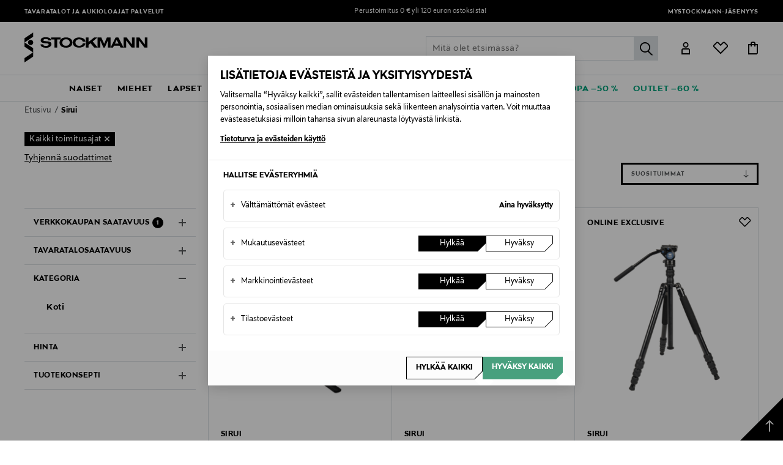

--- FILE ---
content_type: text/html;charset=UTF-8
request_url: https://www.stockmann.com/sirui/6753?cgid=root&store=ecomm
body_size: 47776
content:
<!DOCTYPE html>
<html lang="fi">
<head>
<meta name="modal-priority" content="[
    &quot;cookieModal&quot;,
    &quot;eventDetailsModal&quot;,
    &quot;wrongCountryModal&quot;,
    &quot;signupLoginModal&quot;,
    &quot;returningCustomerModal&quot;
]"/>
<script>//common/scripts.isml</script>

    <style>
	.campaign-newsLetter-wrapper{
	    display:none
	}
	.campaign-newsLetter-wrapper{
	    display:none
	}
	.main-header .logo-nav-bar .mini-menu-wrapper .minicart-link::after,
					.main-header .logo-nav-bar .mini-menu-wrapper .wishlist-link::after {
						left: -12px !important;
						right: 0px !important;
					}
	@media only screen and (max-width: 375px) {
	    .home-show .hero-banner-wrapper .hero-banner-mobile {
	    height: 95vh !important;
	}
	    .center-column.hero-banner-new {
	        top: 160px !important;
	    }
	    .center-column.hero-banner-new .info-slider-wrapper .info-block-container .info-block .body-text h2 {
	        font-size: 70px !important;
	    }
	}
@media only screen and (max-width: 767px){
.seo-block .seo-block-text {font-size:20px !important}
}
</style>
<script type="text/javascript">
	;window.NREUM||(NREUM={});NREUM.init={privacy:{cookies_enabled:true}};
	window.NREUM||(NREUM={}),__nr_require=function(t,e,n){function r(n){if(!e[n]){var o=e[n]={exports:{}};t[n][0].call(o.exports,function(e){var o=t[n][1][e];return r(o||e)},o,o.exports)}return e[n].exports}if("function"==typeof __nr_require)return __nr_require;for(var o=0;o<n.length;o++)r(n[o]);return r}({1:[function(t,e,n){function r(t){try{c.console&&console.log(t)}catch(e){}}var o,i=t("ee"),a=t(28),c={};try{o=localStorage.getItem("__nr_flags").split(","),console&&"function"==typeof console.log&&(c.console=!0,o.indexOf("dev")!==-1&&(c.dev=!0),o.indexOf("nr_dev")!==-1&&(c.nrDev=!0))}catch(s){}c.nrDev&&i.on("internal-error",function(t){r(t.stack)}),c.dev&&i.on("fn-err",function(t,e,n){r(n.stack)}),c.dev&&(r("NR AGENT IN DEVELOPMENT MODE"),r("flags: "+a(c,function(t,e){return t}).join(", ")))},{}],2:[function(t,e,n){function r(t,e,n,r,c){try{l?l-=1:o(c||new UncaughtException(t,e,n),!0)}catch(u){try{i("ierr",[u,s.now(),!0])}catch(d){}}return"function"==typeof f&&f.apply(this,a(arguments))}function UncaughtException(t,e,n){this.message=t||"Uncaught error with no additional information",this.sourceURL=e,this.line=n}function o(t,e){var n=e?null:s.now();i("err",[t,n])}var i=t("handle"),a=t(29),c=t("ee"),s=t("loader"),u=t("gos"),f=window.onerror,d=!1,p="nr@seenError",l=0;s.features.err=!0,t(1),window.onerror=r;try{throw new Error}catch(h){"stack"in h&&(t(13),t(12),"addEventListener"in window&&t(6),s.xhrWrappable&&t(14),d=!0)}c.on("fn-start",function(t,e,n){d&&(l+=1)}),c.on("fn-err",function(t,e,n){d&&!n[p]&&(u(n,p,function(){return!0}),this.thrown=!0,o(n))}),c.on("fn-end",function(){d&&!this.thrown&&l>0&&(l-=1)}),c.on("internal-error",function(t){i("ierr",[t,s.now(),!0])})},{}],3:[function(t,e,n){t("loader").features.ins=!0},{}],4:[function(t,e,n){function r(){L++,T=g.hash,this[f]=y.now()}function o(){L--,g.hash!==T&&i(0,!0);var t=y.now();this[h]=~~this[h]+t-this[f],this[d]=t}function i(t,e){E.emit("newURL",[""+g,e])}function a(t,e){t.on(e,function(){this[e]=y.now()})}var c="-start",s="-end",u="-body",f="fn"+c,d="fn"+s,p="cb"+c,l="cb"+s,h="jsTime",m="fetch",v="addEventListener",w=window,g=w.location,y=t("loader");if(w[v]&&y.xhrWrappable){var x=t(10),b=t(11),E=t(8),R=t(6),O=t(13),N=t(7),P=t(14),M=t(9),S=t("ee"),C=S.get("tracer");t(16),y.features.spa=!0;var T,L=0;S.on(f,r),b.on(p,r),M.on(p,r),S.on(d,o),b.on(l,o),M.on(l,o),S.buffer([f,d,"xhr-done","xhr-resolved"]),R.buffer([f]),O.buffer(["setTimeout"+s,"clearTimeout"+c,f]),P.buffer([f,"new-xhr","send-xhr"+c]),N.buffer([m+c,m+"-done",m+u+c,m+u+s]),E.buffer(["newURL"]),x.buffer([f]),b.buffer(["propagate",p,l,"executor-err","resolve"+c]),C.buffer([f,"no-"+f]),M.buffer(["new-jsonp","cb-start","jsonp-error","jsonp-end"]),a(P,"send-xhr"+c),a(S,"xhr-resolved"),a(S,"xhr-done"),a(N,m+c),a(N,m+"-done"),a(M,"new-jsonp"),a(M,"jsonp-end"),a(M,"cb-start"),E.on("pushState-end",i),E.on("replaceState-end",i),w[v]("hashchange",i,!0),w[v]("load",i,!0),w[v]("popstate",function(){i(0,L>1)},!0)}},{}],5:[function(t,e,n){function r(t){}if(window.performance&&window.performance.timing&&window.performance.getEntriesByType){var o=t("ee"),i=t("handle"),a=t(13),c=t(12),s="learResourceTimings",u="addEventListener",f="resourcetimingbufferfull",d="bstResource",p="resource",l="-start",h="-end",m="fn"+l,v="fn"+h,w="bstTimer",g="pushState",y=t("loader");y.features.stn=!0,t(8),"addEventListener"in window&&t(6);var x=NREUM.o.EV;o.on(m,function(t,e){var n=t[0];n instanceof x&&(this.bstStart=y.now())}),o.on(v,function(t,e){var n=t[0];n instanceof x&&i("bst",[n,e,this.bstStart,y.now()])}),a.on(m,function(t,e,n){this.bstStart=y.now(),this.bstType=n}),a.on(v,function(t,e){i(w,[e,this.bstStart,y.now(),this.bstType])}),c.on(m,function(){this.bstStart=y.now()}),c.on(v,function(t,e){i(w,[e,this.bstStart,y.now(),"requestAnimationFrame"])}),o.on(g+l,function(t){this.time=y.now(),this.startPath=location.pathname+location.hash}),o.on(g+h,function(t){i("bstHist",[location.pathname+location.hash,this.startPath,this.time])}),u in window.performance&&(window.performance["c"+s]?window.performance[u](f,function(t){i(d,[window.performance.getEntriesByType(p)]),window.performance["c"+s]()},!1):window.performance[u]("webkit"+f,function(t){i(d,[window.performance.getEntriesByType(p)]),window.performance["webkitC"+s]()},!1)),document[u]("scroll",r,{passive:!0}),document[u]("keypress",r,!1),document[u]("click",r,!1)}},{}],6:[function(t,e,n){function r(t){for(var e=t;e&&!e.hasOwnProperty(f);)e=Object.getPrototypeOf(e);e&&o(e)}function o(t){c.inPlace(t,[f,d],"-",i)}function i(t,e){return t[1]}var a=t("ee").get("events"),c=t("wrap-function")(a,!0),s=t("gos"),u=XMLHttpRequest,f="addEventListener",d="removeEventListener";e.exports=a,"getPrototypeOf"in Object?(r(document),r(window),r(u.prototype)):u.prototype.hasOwnProperty(f)&&(o(window),o(u.prototype)),a.on(f+"-start",function(t,e){var n=t[1],r=s(n,"nr@wrapped",function(){function t(){if("function"==typeof n.handleEvent)return n.handleEvent.apply(n,arguments)}var e={object:t,"function":n}[typeof n];return e?c(e,"fn-",null,e.name||"anonymous"):n});this.wrapped=t[1]=r}),a.on(d+"-start",function(t){t[1]=this.wrapped||t[1]})},{}],7:[function(t,e,n){function r(t,e,n){var r=t[e];"function"==typeof r&&(t[e]=function(){var t=i(arguments),e={};o.emit(n+"before-start",[t],e);var a;e[m]&&e[m].dt&&(a=e[m].dt);var c=r.apply(this,t);return o.emit(n+"start",[t,a],c),c.then(function(t){return o.emit(n+"end",[null,t],c),t},function(t){throw o.emit(n+"end",[t],c),t})})}var o=t("ee").get("fetch"),i=t(29),a=t(28);e.exports=o;var c=window,s="fetch-",u=s+"body-",f=["arrayBuffer","blob","json","text","formData"],d=c.Request,p=c.Response,l=c.fetch,h="prototype",m="nr@context";d&&p&&l&&(a(f,function(t,e){r(d[h],e,u),r(p[h],e,u)}),r(c,"fetch",s),o.on(s+"end",function(t,e){var n=this;if(e){var r=e.headers.get("content-length");null!==r&&(n.rxSize=r),o.emit(s+"done",[null,e],n)}else o.emit(s+"done",[t],n)}))},{}],8:[function(t,e,n){var r=t("ee").get("history"),o=t("wrap-function")(r);e.exports=r;var i=window.history&&window.history.constructor&&window.history.constructor.prototype,a=window.history;i&&i.pushState&&i.replaceState&&(a=i),o.inPlace(a,["pushState","replaceState"],"-")},{}],9:[function(t,e,n){function r(t){function e(){s.emit("jsonp-end",[],p),t.removeEventListener("load",e,!1),t.removeEventListener("error",n,!1)}function n(){s.emit("jsonp-error",[],p),s.emit("jsonp-end",[],p),t.removeEventListener("load",e,!1),t.removeEventListener("error",n,!1)}var r=t&&"string"==typeof t.nodeName&&"script"===t.nodeName.toLowerCase();if(r){var o="function"==typeof t.addEventListener;if(o){var a=i(t.src);if(a){var f=c(a),d="function"==typeof f.parent[f.key];if(d){var p={};u.inPlace(f.parent,[f.key],"cb-",p),t.addEventListener("load",e,!1),t.addEventListener("error",n,!1),s.emit("new-jsonp",[t.src],p)}}}}}function o(){return"addEventListener"in window}function i(t){var e=t.match(f);return e?e[1]:null}function a(t,e){var n=t.match(p),r=n[1],o=n[3];return o?a(o,e[r]):e[r]}function c(t){var e=t.match(d);return e&&e.length>=3?{key:e[2],parent:a(e[1],window)}:{key:t,parent:window}}var s=t("ee").get("jsonp"),u=t("wrap-function")(s);if(e.exports=s,o()){var f=/[?&](?:callback|cb)=([^&#]+)/,d=/(.*)\.([^.]+)/,p=/^(\w+)(\.|$)(.*)$/,l=["appendChild","insertBefore","replaceChild"];Node&&Node.prototype&&Node.prototype.appendChild?u.inPlace(Node.prototype,l,"dom-"):(u.inPlace(HTMLElement.prototype,l,"dom-"),u.inPlace(HTMLHeadElement.prototype,l,"dom-"),u.inPlace(HTMLBodyElement.prototype,l,"dom-")),s.on("dom-start",function(t){r(t[0])})}},{}],10:[function(t,e,n){var r=t("ee").get("mutation"),o=t("wrap-function")(r),i=NREUM.o.MO;e.exports=r,i&&(window.MutationObserver=function(t){return this instanceof i?new i(o(t,"fn-")):i.apply(this,arguments)},MutationObserver.prototype=i.prototype)},{}],11:[function(t,e,n){function r(t){var e=i.context(),n=c(t,"executor-",e,null,!1),r=new u(n);return i.context(r).getCtx=function(){return e},r}var o=t("wrap-function"),i=t("ee").get("promise"),a=t("ee").getOrSetContext,c=o(i),s=t(28),u=NREUM.o.PR;e.exports=i,u&&(window.Promise=r,["all","race"].forEach(function(t){var e=u[t];u[t]=function(n){function r(t){return function(){i.emit("propagate",[null,!o],a,!1,!1),o=o||!t}}var o=!1;s(n,function(e,n){Promise.resolve(n).then(r("all"===t),r(!1))});var a=e.apply(u,arguments),c=u.resolve(a);return c}}),["resolve","reject"].forEach(function(t){var e=u[t];u[t]=function(t){var n=e.apply(u,arguments);return t!==n&&i.emit("propagate",[t,!0],n,!1,!1),n}}),u.prototype["catch"]=function(t){return this.then(null,t)},u.prototype=Object.create(u.prototype,{constructor:{value:r}}),s(Object.getOwnPropertyNames(u),function(t,e){try{r[e]=u[e]}catch(n){}}),o.wrapInPlace(u.prototype,"then",function(t){return function(){var e=this,n=o.argsToArray.apply(this,arguments),r=a(e);r.promise=e,n[0]=c(n[0],"cb-",r,null,!1),n[1]=c(n[1],"cb-",r,null,!1);var s=t.apply(this,n);return r.nextPromise=s,i.emit("propagate",[e,!0],s,!1,!1),s}}),i.on("executor-start",function(t){t[0]=c(t[0],"resolve-",this,null,!1),t[1]=c(t[1],"resolve-",this,null,!1)}),i.on("executor-err",function(t,e,n){t[1](n)}),i.on("cb-end",function(t,e,n){i.emit("propagate",[n,!0],this.nextPromise,!1,!1)}),i.on("propagate",function(t,e,n){this.getCtx&&!e||(this.getCtx=function(){if(t instanceof Promise)var e=i.context(t);return e&&e.getCtx?e.getCtx():this})}),r.toString=function(){return""+u})},{}],12:[function(t,e,n){var r=t("ee").get("raf"),o=t("wrap-function")(r),i="equestAnimationFrame";e.exports=r,o.inPlace(window,["r"+i,"mozR"+i,"webkitR"+i,"msR"+i],"raf-"),r.on("raf-start",function(t){t[0]=o(t[0],"fn-")})},{}],13:[function(t,e,n){function r(t,e,n){t[0]=a(t[0],"fn-",null,n)}function o(t,e,n){this.method=n,this.timerDuration=isNaN(t[1])?0:+t[1],t[0]=a(t[0],"fn-",this,n)}var i=t("ee").get("timer"),a=t("wrap-function")(i),c="setTimeout",s="setInterval",u="clearTimeout",f="-start",d="-";e.exports=i,a.inPlace(window,[c,"setImmediate"],c+d),a.inPlace(window,[s],s+d),a.inPlace(window,[u,"clearImmediate"],u+d),i.on(s+f,r),i.on(c+f,o)},{}],14:[function(t,e,n){function r(t,e){d.inPlace(e,["onreadystatechange"],"fn-",c)}function o(){var t=this,e=f.context(t);t.readyState>3&&!e.resolved&&(e.resolved=!0,f.emit("xhr-resolved",[],t)),d.inPlace(t,g,"fn-",c)}function i(t){y.push(t),h&&(b?b.then(a):v?v(a):(E=-E,R.data=E))}function a(){for(var t=0;t<y.length;t++)r([],y[t]);y.length&&(y=[])}function c(t,e){return e}function s(t,e){for(var n in t)e[n]=t[n];return e}t(6);var u=t("ee"),f=u.get("xhr"),d=t("wrap-function")(f),p=NREUM.o,l=p.XHR,h=p.MO,m=p.PR,v=p.SI,w="readystatechange",g=["onload","onerror","onabort","onloadstart","onloadend","onprogress","ontimeout"],y=[];e.exports=f;var x=window.XMLHttpRequest=function(t){var e=new l(t);try{f.emit("new-xhr",[e],e),e.addEventListener(w,o,!1)}catch(n){try{f.emit("internal-error",[n])}catch(r){}}return e};if(s(l,x),x.prototype=l.prototype,d.inPlace(x.prototype,["open","send"],"-xhr-",c),f.on("send-xhr-start",function(t,e){r(t,e),i(e)}),f.on("open-xhr-start",r),h){var b=m&&m.resolve();if(!v&&!m){var E=1,R=document.createTextNode(E);new h(a).observe(R,{characterData:!0})}}else u.on("fn-end",function(t){t[0]&&t[0].type===w||a()})},{}],15:[function(t,e,n){function r(t){if(!c(t))return null;var e=window.NREUM;if(!e.loader_config)return null;var n=(e.loader_config.accountID||"").toString()||null,r=(e.loader_config.agentID||"").toString()||null,u=(e.loader_config.trustKey||"").toString()||null;if(!n||!r)return null;var h=l.generateSpanId(),m=l.generateTraceId(),v=Date.now(),w={spanId:h,traceId:m,timestamp:v};return(t.sameOrigin||s(t)&&p())&&(w.traceContextParentHeader=o(h,m),w.traceContextStateHeader=i(h,v,n,r,u)),(t.sameOrigin&&!f()||!t.sameOrigin&&s(t)&&d())&&(w.newrelicHeader=a(h,m,v,n,r,u)),w}function o(t,e){return"00-"+e+"-"+t+"-01"}function i(t,e,n,r,o){var i=0,a="",c=1,s="",u="";return o+"@nr="+i+"-"+c+"-"+n+"-"+r+"-"+t+"-"+a+"-"+s+"-"+u+"-"+e}function a(t,e,n,r,o,i){var a="btoa"in window&&"function"==typeof window.btoa;if(!a)return null;var c={v:[0,1],d:{ty:"Browser",ac:r,ap:o,id:t,tr:e,ti:n}};return i&&r!==i&&(c.d.tk=i),btoa(JSON.stringify(c))}function c(t){return u()&&s(t)}function s(t){var e=!1,n={};if("init"in NREUM&&"distributed_tracing"in NREUM.init&&(n=NREUM.init.distributed_tracing),t.sameOrigin)e=!0;else if(n.allowed_origins instanceof Array)for(var r=0;r<n.allowed_origins.length;r++){var o=h(n.allowed_origins[r]);if(t.hostname===o.hostname&&t.protocol===o.protocol&&t.port===o.port){e=!0;break}}return e}function u(){return"init"in NREUM&&"distributed_tracing"in NREUM.init&&!!NREUM.init.distributed_tracing.enabled}function f(){return"init"in NREUM&&"distributed_tracing"in NREUM.init&&!!NREUM.init.distributed_tracing.exclude_newrelic_header}function d(){return"init"in NREUM&&"distributed_tracing"in NREUM.init&&NREUM.init.distributed_tracing.cors_use_newrelic_header!==!1}function p(){return"init"in NREUM&&"distributed_tracing"in NREUM.init&&!!NREUM.init.distributed_tracing.cors_use_tracecontext_headers}var l=t(25),h=t(17);e.exports={generateTracePayload:r,shouldGenerateTrace:c}},{}],16:[function(t,e,n){function r(t){var e=this.params,n=this.metrics;if(!this.ended){this.ended=!0;for(var r=0;r<p;r++)t.removeEventListener(d[r],this.listener,!1);e.aborted||(n.duration=a.now()-this.startTime,this.loadCaptureCalled||4!==t.readyState?null==e.status&&(e.status=0):i(this,t),n.cbTime=this.cbTime,f.emit("xhr-done",[t],t),c("xhr",[e,n,this.startTime]))}}function o(t,e){var n=s(e),r=t.params;r.host=n.hostname+":"+n.port,r.pathname=n.pathname,t.parsedOrigin=s(e),t.sameOrigin=t.parsedOrigin.sameOrigin}function i(t,e){t.params.status=e.status;var n=v(e,t.lastSize);if(n&&(t.metrics.rxSize=n),t.sameOrigin){var r=e.getResponseHeader("X-NewRelic-App-Data");r&&(t.params.cat=r.split(", ").pop())}t.loadCaptureCalled=!0}var a=t("loader");if(a.xhrWrappable){var c=t("handle"),s=t(17),u=t(15).generateTracePayload,f=t("ee"),d=["load","error","abort","timeout"],p=d.length,l=t("id"),h=t(21),m=t(20),v=t(18),w=window.XMLHttpRequest;a.features.xhr=!0,t(14),t(7),f.on("new-xhr",function(t){var e=this;e.totalCbs=0,e.called=0,e.cbTime=0,e.end=r,e.ended=!1,e.xhrGuids={},e.lastSize=null,e.loadCaptureCalled=!1,t.addEventListener("load",function(n){i(e,t)},!1),h&&(h>34||h<10)||window.opera||t.addEventListener("progress",function(t){e.lastSize=t.loaded},!1)}),f.on("open-xhr-start",function(t){this.params={method:t[0]},o(this,t[1]),this.metrics={}}),f.on("open-xhr-end",function(t,e){"loader_config"in NREUM&&"xpid"in NREUM.loader_config&&this.sameOrigin&&e.setRequestHeader("X-NewRelic-ID",NREUM.loader_config.xpid);var n=u(this.parsedOrigin);if(n){var r=!1;n.newrelicHeader&&(e.setRequestHeader("newrelic",n.newrelicHeader),r=!0),n.traceContextParentHeader&&(e.setRequestHeader("traceparent",n.traceContextParentHeader),n.traceContextStateHeader&&e.setRequestHeader("tracestate",n.traceContextStateHeader),r=!0),r&&(this.dt=n)}}),f.on("send-xhr-start",function(t,e){var n=this.metrics,r=t[0],o=this;if(n&&r){var i=m(r);i&&(n.txSize=i)}this.startTime=a.now(),this.listener=function(t){try{"abort"!==t.type||o.loadCaptureCalled||(o.params.aborted=!0),("load"!==t.type||o.called===o.totalCbs&&(o.onloadCalled||"function"!=typeof e.onload))&&o.end(e)}catch(n){try{f.emit("internal-error",[n])}catch(r){}}};for(var c=0;c<p;c++)e.addEventListener(d[c],this.listener,!1)}),f.on("xhr-cb-time",function(t,e,n){this.cbTime+=t,e?this.onloadCalled=!0:this.called+=1,this.called!==this.totalCbs||!this.onloadCalled&&"function"==typeof n.onload||this.end(n)}),f.on("xhr-load-added",function(t,e){var n=""+l(t)+!!e;this.xhrGuids&&!this.xhrGuids[n]&&(this.xhrGuids[n]=!0,this.totalCbs+=1)}),f.on("xhr-load-removed",function(t,e){var n=""+l(t)+!!e;this.xhrGuids&&this.xhrGuids[n]&&(delete this.xhrGuids[n],this.totalCbs-=1)}),f.on("addEventListener-end",function(t,e){e instanceof w&&"load"===t[0]&&f.emit("xhr-load-added",[t[1],t[2]],e)}),f.on("removeEventListener-end",function(t,e){e instanceof w&&"load"===t[0]&&f.emit("xhr-load-removed",[t[1],t[2]],e)}),f.on("fn-start",function(t,e,n){e instanceof w&&("onload"===n&&(this.onload=!0),("load"===(t[0]&&t[0].type)||this.onload)&&(this.xhrCbStart=a.now()))}),f.on("fn-end",function(t,e){this.xhrCbStart&&f.emit("xhr-cb-time",[a.now()-this.xhrCbStart,this.onload,e],e)}),f.on("fetch-before-start",function(t){function e(t,e){var n=!1;return e.newrelicHeader&&(t.set("newrelic",e.newrelicHeader),n=!0),e.traceContextParentHeader&&(t.set("traceparent",e.traceContextParentHeader),e.traceContextStateHeader&&t.set("tracestate",e.traceContextStateHeader),n=!0),n}var n,r=t[1]||{};"string"==typeof t[0]?n=t[0]:t[0]&&t[0].url?n=t[0].url:window.URL&&t[0]&&t[0]instanceof URL&&(n=t[0].href),n&&(this.parsedOrigin=s(n),this.sameOrigin=this.parsedOrigin.sameOrigin);var o=u(this.parsedOrigin);if(o&&(o.newrelicHeader||o.traceContextParentHeader))if("string"==typeof t[0]||window.URL&&t[0]&&t[0]instanceof URL){var i={};for(var a in r)i[a]=r[a];i.headers=new Headers(r.headers||{}),e(i.headers,o)&&(this.dt=o),t.length>1?t[1]=i:t.push(i)}else t[0]&&t[0].headers&&e(t[0].headers,o)&&(this.dt=o)})}},{}],17:[function(t,e,n){var r={};e.exports=function(t){if(t in r)return r[t];var e=document.createElement("a"),n=window.location,o={};e.href=t,o.port=e.port;var i=e.href.split("://");!o.port&&i[1]&&(o.port=i[1].split("/")[0].split("@").pop().split(":")[1]),o.port&&"0"!==o.port||(o.port="https"===i[0]?"443":"80"),o.hostname=e.hostname||n.hostname,o.pathname=e.pathname,o.protocol=i[0],"/"!==o.pathname.charAt(0)&&(o.pathname="/"+o.pathname);var a=!e.protocol||":"===e.protocol||e.protocol===n.protocol,c=e.hostname===document.domain&&e.port===n.port;return o.sameOrigin=a&&(!e.hostname||c),"/"===o.pathname&&(r[t]=o),o}},{}],18:[function(t,e,n){function r(t,e){var n=t.responseType;return"json"===n&&null!==e?e:"arraybuffer"===n||"blob"===n||"json"===n?o(t.response):"text"===n||""===n||void 0===n?o(t.responseText):void 0}var o=t(20);e.exports=r},{}],19:[function(t,e,n){function r(){}function o(t,e,n){return function(){return i(t,[u.now()].concat(c(arguments)),e?null:this,n),e?void 0:this}}var i=t("handle"),a=t(28),c=t(29),s=t("ee").get("tracer"),u=t("loader"),f=NREUM;"undefined"==typeof window.newrelic&&(newrelic=f);var d=["setPageViewName","setCustomAttribute","setErrorHandler","finished","addToTrace","inlineHit","addRelease"],p="api-",l=p+"ixn-";a(d,function(t,e){f[e]=o(p+e,!0,"api")}),f.addPageAction=o(p+"addPageAction",!0),f.setCurrentRouteName=o(p+"routeName",!0),e.exports=newrelic,f.interaction=function(){return(new r).get()};var h=r.prototype={createTracer:function(t,e){var n={},r=this,o="function"==typeof e;return i(l+"tracer",[u.now(),t,n],r),function(){if(s.emit((o?"":"no-")+"fn-start",[u.now(),r,o],n),o)try{return e.apply(this,arguments)}catch(t){throw s.emit("fn-err",[arguments,this,t],n),t}finally{s.emit("fn-end",[u.now()],n)}}}};a("actionText,setName,setAttribute,save,ignore,onEnd,getContext,end,get".split(","),function(t,e){h[e]=o(l+e)}),newrelic.noticeError=function(t,e){"string"==typeof t&&(t=new Error(t)),i("err",[t,u.now(),!1,e])}},{}],20:[function(t,e,n){e.exports=function(t){if("string"==typeof t&&t.length)return t.length;if("object"==typeof t){if("undefined"!=typeof ArrayBuffer&&t instanceof ArrayBuffer&&t.byteLength)return t.byteLength;if("undefined"!=typeof Blob&&t instanceof Blob&&t.size)return t.size;if(!("undefined"!=typeof FormData&&t instanceof FormData))try{return JSON.stringify(t).length}catch(e){return}}}},{}],21:[function(t,e,n){var r=0,o=navigator.userAgent.match(/Firefox[\/\s](\d+\.\d+)/);o&&(r=+o[1]),e.exports=r},{}],22:[function(t,e,n){function r(){return c.exists&&performance.now?Math.round(performance.now()):(i=Math.max((new Date).getTime(),i))-a}function o(){return i}var i=(new Date).getTime(),a=i,c=t(30);e.exports=r,e.exports.offset=a,e.exports.getLastTimestamp=o},{}],23:[function(t,e,n){function r(t){return!(!t||!t.protocol||"file:"===t.protocol)}e.exports=r},{}],24:[function(t,e,n){function r(t,e){var n=t.getEntries();n.forEach(function(t){"first-paint"===t.name?d("timing",["fp",Math.floor(t.startTime)]):"first-contentful-paint"===t.name&&d("timing",["fcp",Math.floor(t.startTime)])})}function o(t,e){var n=t.getEntries();n.length>0&&d("lcp",[n[n.length-1]])}function i(t){t.getEntries().forEach(function(t){t.hadRecentInput||d("cls",[t])})}function a(t){if(t instanceof h&&!v){var e=Math.round(t.timeStamp),n={type:t.type};e<=p.now()?n.fid=p.now()-e:e>p.offset&&e<=Date.now()?(e-=p.offset,n.fid=p.now()-e):e=p.now(),v=!0,d("timing",["fi",e,n])}}function c(t){d("pageHide",[p.now(),t])}if(!("init"in NREUM&&"page_view_timing"in NREUM.init&&"enabled"in NREUM.init.page_view_timing&&NREUM.init.page_view_timing.enabled===!1)){var s,u,f,d=t("handle"),p=t("loader"),l=t(27),h=NREUM.o.EV;if("PerformanceObserver"in window&&"function"==typeof window.PerformanceObserver){s=new PerformanceObserver(r);try{s.observe({entryTypes:["paint"]})}catch(m){}u=new PerformanceObserver(o);try{u.observe({entryTypes:["largest-contentful-paint"]})}catch(m){}f=new PerformanceObserver(i);try{f.observe({type:"layout-shift",buffered:!0})}catch(m){}}if("addEventListener"in document){var v=!1,w=["click","keydown","mousedown","pointerdown","touchstart"];w.forEach(function(t){document.addEventListener(t,a,!1)})}l(c)}},{}],25:[function(t,e,n){function r(){function t(){return e?15&e[n++]:16*Math.random()|0}var e=null,n=0,r=window.crypto||window.msCrypto;r&&r.getRandomValues&&(e=r.getRandomValues(new Uint8Array(31)));for(var o,i="xxxxxxxx-xxxx-4xxx-yxxx-xxxxxxxxxxxx",a="",c=0;c<i.length;c++)o=i[c],"x"===o?a+=t().toString(16):"y"===o?(o=3&t()|8,a+=o.toString(16)):a+=o;return a}function o(){return a(16)}function i(){return a(32)}function a(t){function e(){return n?15&n[r++]:16*Math.random()|0}var n=null,r=0,o=window.crypto||window.msCrypto;o&&o.getRandomValues&&Uint8Array&&(n=o.getRandomValues(new Uint8Array(31)));for(var i=[],a=0;a<t;a++)i.push(e().toString(16));return i.join("")}e.exports={generateUuid:r,generateSpanId:o,generateTraceId:i}},{}],26:[function(t,e,n){function r(t,e){if(!o)return!1;if(t!==o)return!1;if(!e)return!0;if(!i)return!1;for(var n=i.split("."),r=e.split("."),a=0;a<r.length;a++)if(r[a]!==n[a])return!1;return!0}var o=null,i=null,a=/Version\/(\S+)\s+Safari/;if(navigator.userAgent){var c=navigator.userAgent,s=c.match(a);s&&c.indexOf("Chrome")===-1&&c.indexOf("Chromium")===-1&&(o="Safari",i=s[1])}e.exports={agent:o,version:i,match:r}},{}],27:[function(t,e,n){function r(t){function e(){t(a&&document[a]?document[a]:document[o]?"hidden":"visible")}"addEventListener"in document&&i&&document.addEventListener(i,e,!1)}e.exports=r;var o,i,a;"undefined"!=typeof document.hidden?(o="hidden",i="visibilitychange",a="visibilityState"):"undefined"!=typeof document.msHidden?(o="msHidden",i="msvisibilitychange"):"undefined"!=typeof document.webkitHidden&&(o="webkitHidden",i="webkitvisibilitychange",a="webkitVisibilityState")},{}],28:[function(t,e,n){function r(t,e){var n=[],r="",i=0;for(r in t)o.call(t,r)&&(n[i]=e(r,t[r]),i+=1);return n}var o=Object.prototype.hasOwnProperty;e.exports=r},{}],29:[function(t,e,n){function r(t,e,n){e||(e=0),"undefined"==typeof n&&(n=t?t.length:0);for(var r=-1,o=n-e||0,i=Array(o<0?0:o);++r<o;)i[r]=t[e+r];return i}e.exports=r},{}],30:[function(t,e,n){e.exports={exists:"undefined"!=typeof window.performance&&window.performance.timing&&"undefined"!=typeof window.performance.timing.navigationStart}},{}],ee:[function(t,e,n){function r(){}function o(t){function e(t){return t&&t instanceof r?t:t?u(t,s,a):a()}function n(n,r,o,i,a){if(a!==!1&&(a=!0),!l.aborted||i){t&&a&&t(n,r,o);for(var c=e(o),s=m(n),u=s.length,f=0;f<u;f++)s[f].apply(c,r);var p=d[y[n]];return p&&p.push([x,n,r,c]),c}}function i(t,e){g[t]=m(t).concat(e)}function h(t,e){var n=g[t];if(n)for(var r=0;r<n.length;r++)n[r]===e&&n.splice(r,1)}function m(t){return g[t]||[]}function v(t){return p[t]=p[t]||o(n)}function w(t,e){f(t,function(t,n){e=e||"feature",y[n]=e,e in d||(d[e]=[])})}var g={},y={},x={on:i,addEventListener:i,removeEventListener:h,emit:n,get:v,listeners:m,context:e,buffer:w,abort:c,aborted:!1};return x}function i(t){return u(t,s,a)}function a(){return new r}function c(){(d.api||d.feature)&&(l.aborted=!0,d=l.backlog={})}var s="nr@context",u=t("gos"),f=t(28),d={},p={},l=e.exports=o();e.exports.getOrSetContext=i,l.backlog=d},{}],gos:[function(t,e,n){function r(t,e,n){if(o.call(t,e))return t[e];var r=n();if(Object.defineProperty&&Object.keys)try{return Object.defineProperty(t,e,{value:r,writable:!0,enumerable:!1}),r}catch(i){}return t[e]=r,r}var o=Object.prototype.hasOwnProperty;e.exports=r},{}],handle:[function(t,e,n){function r(t,e,n,r){o.buffer([t],r),o.emit(t,e,n)}var o=t("ee").get("handle");e.exports=r,r.ee=o},{}],id:[function(t,e,n){function r(t){var e=typeof t;return!t||"object"!==e&&"function"!==e?-1:t===window?0:a(t,i,function(){return o++})}var o=1,i="nr@id",a=t("gos");e.exports=r},{}],loader:[function(t,e,n){function r(){if(!E++){var t=b.info=NREUM.info,e=l.getElementsByTagName("script")[0];if(setTimeout(u.abort,3e4),!(t&&t.licenseKey&&t.applicationID&&e))return u.abort();s(y,function(e,n){t[e]||(t[e]=n)});var n=a();c("mark",["onload",n+b.offset],null,"api"),c("timing",["load",n]);var r=l.createElement("script");r.src="https://"+t.agent,e.parentNode.insertBefore(r,e)}}function o(){"complete"===l.readyState&&i()}function i(){c("mark",["domContent",a()+b.offset],null,"api")}var a=t(22),c=t("handle"),s=t(28),u=t("ee"),f=t(26),d=t(23),p=window,l=p.document,h="addEventListener",m="attachEvent",v=p.XMLHttpRequest,w=v&&v.prototype;if(d(p.location)){NREUM.o={ST:setTimeout,SI:p.setImmediate,CT:clearTimeout,XHR:v,REQ:p.Request,EV:p.Event,PR:p.Promise,MO:p.MutationObserver};var g=""+location,y={beacon:"bam.nr-data.net",errorBeacon:"bam.nr-data.net",agent:"js-agent.newrelic.com/nr-spa-1208.min.js"},x=v&&w&&w[h]&&!/CriOS/.test(navigator.userAgent),b=e.exports={offset:a.getLastTimestamp(),now:a,origin:g,features:{},xhrWrappable:x,userAgent:f};t(19),t(24),l[h]?(l[h]("DOMContentLoaded",i,!1),p[h]("load",r,!1)):(l[m]("onreadystatechange",o),p[m]("onload",r)),c("mark",["firstbyte",a.getLastTimestamp()],null,"api");var E=0}},{}],"wrap-function":[function(t,e,n){function r(t,e){function n(e,n,r,s,u){function nrWrapper(){var i,a,f,p;try{a=this,i=d(arguments),f="function"==typeof r?r(i,a):r||{}}catch(l){o([l,"",[i,a,s],f],t)}c(n+"start",[i,a,s],f,u);try{return p=e.apply(a,i)}catch(h){throw c(n+"err",[i,a,h],f,u),h}finally{c(n+"end",[i,a,p],f,u)}}return a(e)?e:(n||(n=""),nrWrapper[p]=e,i(e,nrWrapper,t),nrWrapper)}function r(t,e,r,o,i){r||(r="");var c,s,u,f="-"===r.charAt(0);for(u=0;u<e.length;u++)s=e[u],c=t[s],a(c)||(t[s]=n(c,f?s+r:r,o,s,i))}function c(n,r,i,a){if(!h||e){var c=h;h=!0;try{t.emit(n,r,i,e,a)}catch(s){o([s,n,r,i],t)}h=c}}return t||(t=f),n.inPlace=r,n.flag=p,n}function o(t,e){e||(e=f);try{e.emit("internal-error",t)}catch(n){}}function i(t,e,n){if(Object.defineProperty&&Object.keys)try{var r=Object.keys(t);return r.forEach(function(n){Object.defineProperty(e,n,{get:function(){return t[n]},set:function(e){return t[n]=e,e}})}),e}catch(i){o([i],n)}for(var a in t)l.call(t,a)&&(e[a]=t[a]);return e}function a(t){return!(t&&t instanceof Function&&t.apply&&!t[p])}function c(t,e){var n=e(t);return n[p]=t,i(t,n,f),n}function s(t,e,n){var r=t[e];t[e]=c(r,n)}function u(){for(var t=arguments.length,e=new Array(t),n=0;n<t;++n)e[n]=arguments[n];return e}var f=t("ee"),d=t(29),p="nr@original",l=Object.prototype.hasOwnProperty,h=!1;e.exports=r,e.exports.wrapFunction=c,e.exports.wrapInPlace=s,e.exports.argsToArray=u},{}]},{},["loader",2,16,5,3,4]);
	;NREUM.loader_config={accountID:"3115895",trustKey:"3115895",agentID:"174637971",licenseKey:"NRJS-c21e237d64e2f63427d",applicationID:"174637971"}
	;NREUM.info={beacon:"bam.eu01.nr-data.net",errorBeacon:"bam.eu01.nr-data.net",licenseKey:"NRJS-c21e237d64e2f63427d",applicationID:"174637971",sa:1}
</script>

<meta http-equiv='x-dns-prefetch-control' content='on'>
<link rel="dns-prefetch" href="https://www.googletagmanager.com/">
<link rel="dns-prefetch" href="https://dev.visualwebsiteoptimizer.com/">
<link rel="dns-prefetch" href="https://p.cquotient.com/">
<link rel="dns-prefetch" href="https://cdn.cquotient.com/">
<link rel="dns-prefetch" href="https://images.stockmann.com/">
<link rel="dns-prefetch" href="https://ui.powerreviews.com/">
<link rel="dns-prefetch" href="https://bam.eu01.nr-data.net/">
<link rel="dns-prefetch" href="https://display.powerreviews.com/">
<link rel="dns-prefetch" href="https://js-agent.newrelic.com/">
<link rel="dns-prefetch" href="https://www.google-analytics.com/">
<link rel="dns-prefetch" href="https://cdn.krxd.net/">
<link rel="dns-prefetch" href="https://connect.facebook.net/">
<link rel="dns-prefetch" href="https://nova.collect.igodigital.com/">
<link rel="dns-prefetch" href="https://www.facebook.com/">
<link rel="dns-prefetch" href="https://survey.feedbackly.com/">
<link rel="dns-prefetch" href="https://service.force.com/">
<link rel="dns-prefetch" href="https://www.youtube.com/">

<script defer id="sf-cookie" src="https://cdn.serviceform.com/assets/embeds/prv/sf-stockmann.js"></script>
<script defer type="text/javascript" src="/on/demandware.static/Sites-STFI-Site/-/fi_FI/v1768835067620/js/main.js"></script>

    
        <script defer type="text/javascript" src="/on/demandware.static/Sites-STFI-Site/-/fi_FI/v1768835067620/js/search.js"></script>
    

    
        <script defer type="text/javascript" src="/on/demandware.static/Sites-STFI-Site/-/fi_FI/v1768835067620/js/premiumBrandPage.js"></script>
    


<meta charset=UTF-8>

<meta http-equiv="x-ua-compatible" content="ie=edge">

<meta name="viewport" content="width=device-width, initial-scale=1">



    
        <title>Sirui - tuotteet netistä | Stockmann</title>
    


<meta name="description" content="Löydät Sirui tuotteet Stockmann tavarataloista ja verkkokaupasta. Tule ostoksille nyt!"/>
<meta name="keywords" content="Stockmann"/>







    <meta itemprop="internalLink" content="$httpsUrl(Search-Show, prefn1, brand, prefn2, brandId, prefv1, Sirui, prefv2, 6753, cgid, root, store, ecomm)$" />



<link rel="icon" href="/on/demandware.static/Sites-STFI-Site/-/default/dwe83d543e/img/favicons/favicon.ico" type="image/x-icon" />
<link rel="icon" type="image/png" href="/on/demandware.static/Sites-STFI-Site/-/default/dwe2f2fbc4/img/favicons/favicon-48x48.png" sizes="48x48" />
<link rel="icon" type="image/png" href="/on/demandware.static/Sites-STFI-Site/-/default/dw6a01d7de/img/favicons/favicon-32x32.png" sizes="32x32" />
<link rel="icon" type="image/png" href="/on/demandware.static/Sites-STFI-Site/-/default/dw7ce721e5/img/favicons/favicon-16x16.png" sizes="16x16" />
<link rel="shortcut icon" href="/on/demandware.static/Sites-STFI-Site/-/default/dwe83d543e/img/favicons/favicon.ico" type="image/x-icon" />
<link rel="apple-touch-icon" sizes="57x57" href="/on/demandware.static/Sites-STFI-Site/-/default/dwc192953a/img/favicons/apple-touch-icon-57x57.png">
<link rel="apple-touch-icon" sizes="72x72" href="/on/demandware.static/Sites-STFI-Site/-/default/dw0c3684bc/img/favicons/apple-touch-icon-72x72.png">
<link rel="apple-touch-icon" sizes="76x76" href="/on/demandware.static/Sites-STFI-Site/-/default/dw742adeec/img/favicons/apple-touch-icon-76x76.png">
<link rel="apple-touch-icon" sizes="114x114" href="/on/demandware.static/Sites-STFI-Site/-/default/dwc35067db/img/favicons/apple-touch-icon-114x114.png">
<link rel="apple-touch-icon" sizes="120x120" href="/on/demandware.static/Sites-STFI-Site/-/default/dw24bc48fb/img/favicons/apple-touch-icon-120x120.png">
<link rel="apple-touch-icon" sizes="144x144" href="/on/demandware.static/Sites-STFI-Site/-/default/dw11b2b42a/img/favicons/apple-touch-icon-144x144.png">
<link rel="apple-touch-icon" sizes="152x152" href="/on/demandware.static/Sites-STFI-Site/-/default/dwaab8c1c9/img/favicons/apple-touch-icon-152x152.png">



<link rel="preload" href="/on/demandware.static/Sites-STFI-Site/-/default/dw8dd242ee/fonts/icons.woff" as="font" crossorigin="anonymous" />
<link rel="preload" href="/on/demandware.static/Sites-STFI-Site/-/default/fonts/StockmannSans-Bold.woff2" as="font" crossorigin="anonymous" />
<link rel="preload" href="/on/demandware.static/Sites-STFI-Site/-/default/fonts/StockmannSans-Light.woff2" as="font" crossorigin="anonymous" />
<link rel="preload" href="/on/demandware.static/Sites-STFI-Site/-/default/fonts/StockmannSans-Regular.woff2" as="font" crossorigin="anonymous" />

<style>
@font-face {
    font-family: "iconfont";
    src: url(/on/demandware.static/Sites-STFI-Site/-/default/dw8dd242ee/fonts/icons.woff) format("woff");
    font-display: block;
}

@font-face {
    font-family: "StockmannSans";
    src: url("/on/demandware.static/Sites-STFI-Site/-/default/fonts/StockmannSans-Light.woff2") format("woff2"),
    url('/on/demandware.static/Sites-STFI-Site/-/default/fonts/StockmannSans-Light.woff') format("woff");
    font-weight: 300;
    font-style: normal;
    font-display: swap;
}

@font-face {
    font-family: "StockmannSans";
    src: url("/on/demandware.static/Sites-STFI-Site/-/default/fonts/StockmannSans-Regular.woff2") format("woff2"),
    url('/on/demandware.static/Sites-STFI-Site/-/default/fonts/StockmannSans-Regular.woff') format("woff");
    font-weight: 400;
    font-display: swap;
}

@font-face {
    font-family: "StockmannSans";
    src: url("/on/demandware.static/Sites-STFI-Site/-/default/fonts/StockmannSans-Bold.woff2") format("woff2"),
    url('/on/demandware.static/Sites-STFI-Site/-/default/fonts/StockmannSans-Bold.woff') format("woff");
    font-weight: 700;
    font-display: swap;
}

@font-face {
    font-family: "StockmannSansFreeWeight";
    src: url("/on/demandware.static/Sites-STFI-Site/-/default/fonts/StockmannSans-Regular.woff2") format("woff2"),
    url('/on/demandware.static/Sites-STFI-Site/-/default/fonts/StockmannSans-Regular.woff') format("woff");
    font-display: swap;
}

</style>

<link rel="stylesheet" href="/on/demandware.static/Sites-STFI-Site/-/fi_FI/v1768835067620/css/root/global.css" />

    <link rel="stylesheet" href="/on/demandware.static/Sites-STFI-Site/-/fi_FI/v1768835067620/css/pages/search-results.css"  />

    <link rel="stylesheet" href="/on/demandware.static/Sites-STFI-Site/-/fi_FI/v1768835067620/css/pages/premium-brand.css"  />

    <link rel="stylesheet" href="/on/demandware.static/Sites-STFI-Site/-/fi_FI/v1768835067620/css/pages/premium-brand-plp-page.css"  />




 <meta name="dntSetUrl" content="/on/demandware.store/Sites-STFI-Site/fi_FI/CookieConsentTracking-SetCookieDnt" />







<script>
    window.powerreviewsBasePath = "https://www.stockmann.com/on/demandware.static/Sites-STFI-Site/-/fi_FI/v1768835067620/js/powerreviews/";
</script>



<link rel="canonical" href="https://www.stockmann.com/sirui/6753?cgid=root&amp;store=ecomm" />



    

    <meta property="og:title" content="Sirui - tuotteet netist&auml; | Stockmann"/>
    <meta property="og:description" content="L&ouml;yd&auml;t Sirui tuotteet Stockmann tavarataloista ja verkkokaupasta. Tule ostoksille nyt!"/>
    <meta property="og:image" content="https://www.stockmann.com/on/demandware.static/-/Sites/default/dwf4c558fa/st-logo-small.png"/>
    <meta property="og:site_name" content="Stockmann"/>
    


    
        <meta property="og:url" content="https://www.stockmann.com/sirui/6753?cgid=root&amp;store=ecomm"/>
    

    <meta property="fb:app_id" content="416906319245230"/>





<wainclude url="/on/demandware.store/Sites-STFI-Site/fi_FI/CustomTopOfPageContent-Head?cgid=root&brandName=Sirui&brandId=6753&pid=">


    <script>
        dataLayerObject = {"pageType":"lister","siteVersion":"b219_20251218_staging_219","country":"fi_FI","userId":"adGUCw2CDyvc4mY1BaTrVbQHm7","gsmId":"","hashId":"","dimension58":"0000","environment":"production","breadcrumbs":"lister","customerType":"unknown","pageNr":1,"loginState":0,"loyaltyMember":0,"itemsInBasket":0,"productsInBasket":0,"cookieAccepted":"no","internalTraffic":"false","sfAccountId":""};
        dataLayer = [dataLayerObject];
    </script>
    <!-- Google Tag Manager -->
    <script>(function(w,d,s,l,i){w[l]=w[l]||[];w[l].push({'gtm.start':
    new Date().getTime(),event:'gtm.js'});var f=d.getElementsByTagName(s)[0],
    j=d.createElement(s),dl=l!='dataLayer'?'&l='+l:'';j.defer=true;j.src=
    'https://www.googletagmanager.com/gtm.js?id='+i+dl+'&gtm_auth=vwzIafjzqroKja0tDzehyw&gtm_preview=env-1&gtm_cookies_win=x';f.parentNode.insertBefore(j,f);
    })(window,document,'script','dataLayer','GTM-THPSMC6');</script>
    <!-- End Google Tag Manager -->

<!--VLI BLock to optimize the Performance -->






<meta itemprop="reservationExpiresSeconds" content="-1.768896297249E9" />
<meta itemprop="showModalBeforeExpirationSeconds" content="300" />
<meta itemprop="reservationModalCheckoutUrl" content="/tilaaminen" />
<meta itemprop="reservationModalRenewReservationUrl" content="/on/demandware.store/Sites-STFI-Site/fi_FI/Cart-ExtendReservation" />


<script type="text/javascript">//<!--
/* <![CDATA[ (head-active_data.js) */
var dw = (window.dw || {});
dw.ac = {
    _analytics: null,
    _events: [],
    _category: "",
    _searchData: "",
    _anact: "",
    _anact_nohit_tag: "",
    _analytics_enabled: "true",
    _timeZone: "Europe/Helsinki",
    _capture: function(configs) {
        if (Object.prototype.toString.call(configs) === "[object Array]") {
            configs.forEach(captureObject);
            return;
        }
        dw.ac._events.push(configs);
    },
	capture: function() { 
		dw.ac._capture(arguments);
		// send to CQ as well:
		if (window.CQuotient) {
			window.CQuotient.trackEventsFromAC(arguments);
		}
	},
    EV_PRD_SEARCHHIT: "searchhit",
    EV_PRD_DETAIL: "detail",
    EV_PRD_RECOMMENDATION: "recommendation",
    EV_PRD_SETPRODUCT: "setproduct",
    applyContext: function(context) {
        if (typeof context === "object" && context.hasOwnProperty("category")) {
        	dw.ac._category = context.category;
        }
        if (typeof context === "object" && context.hasOwnProperty("searchData")) {
        	dw.ac._searchData = context.searchData;
        }
    },
    setDWAnalytics: function(analytics) {
        dw.ac._analytics = analytics;
    },
    eventsIsEmpty: function() {
        return 0 == dw.ac._events.length;
    }
};
/* ]]> */
// -->
</script>
<script type="text/javascript">//<!--
/* <![CDATA[ (head-cquotient.js) */
var CQuotient = window.CQuotient = {};
CQuotient.clientId = 'bdwn-STFI';
CQuotient.realm = 'BDWN';
CQuotient.siteId = 'STFI';
CQuotient.instanceType = 'prd';
CQuotient.locale = 'fi_FI';
CQuotient.fbPixelId = '__UNKNOWN__';
CQuotient.activities = [];
CQuotient.cqcid='';
CQuotient.cquid='';
CQuotient.cqeid='';
CQuotient.cqlid='';
CQuotient.apiHost='api.cquotient.com';
/* Turn this on to test against Staging Einstein */
/* CQuotient.useTest= true; */
CQuotient.useTest = ('true' === 'false');
CQuotient.initFromCookies = function () {
	var ca = document.cookie.split(';');
	for(var i=0;i < ca.length;i++) {
	  var c = ca[i];
	  while (c.charAt(0)==' ') c = c.substring(1,c.length);
	  if (c.indexOf('cqcid=') == 0) {
		CQuotient.cqcid=c.substring('cqcid='.length,c.length);
	  } else if (c.indexOf('cquid=') == 0) {
		  var value = c.substring('cquid='.length,c.length);
		  if (value) {
		  	var split_value = value.split("|", 3);
		  	if (split_value.length > 0) {
			  CQuotient.cquid=split_value[0];
		  	}
		  	if (split_value.length > 1) {
			  CQuotient.cqeid=split_value[1];
		  	}
		  	if (split_value.length > 2) {
			  CQuotient.cqlid=split_value[2];
		  	}
		  }
	  }
	}
}
CQuotient.getCQCookieId = function () {
	if(window.CQuotient.cqcid == '')
		window.CQuotient.initFromCookies();
	return window.CQuotient.cqcid;
};
CQuotient.getCQUserId = function () {
	if(window.CQuotient.cquid == '')
		window.CQuotient.initFromCookies();
	return window.CQuotient.cquid;
};
CQuotient.getCQHashedEmail = function () {
	if(window.CQuotient.cqeid == '')
		window.CQuotient.initFromCookies();
	return window.CQuotient.cqeid;
};
CQuotient.getCQHashedLogin = function () {
	if(window.CQuotient.cqlid == '')
		window.CQuotient.initFromCookies();
	return window.CQuotient.cqlid;
};
CQuotient.trackEventsFromAC = function (/* Object or Array */ events) {
try {
	if (Object.prototype.toString.call(events) === "[object Array]") {
		events.forEach(_trackASingleCQEvent);
	} else {
		CQuotient._trackASingleCQEvent(events);
	}
} catch(err) {}
};
CQuotient._trackASingleCQEvent = function ( /* Object */ event) {
	if (event && event.id) {
		if (event.type === dw.ac.EV_PRD_DETAIL) {
			CQuotient.trackViewProduct( {id:'', alt_id: event.id, type: 'raw_sku'} );
		} // not handling the other dw.ac.* events currently
	}
};
CQuotient.trackViewProduct = function(/* Object */ cqParamData){
	var cq_params = {};
	cq_params.cookieId = CQuotient.getCQCookieId();
	cq_params.userId = CQuotient.getCQUserId();
	cq_params.emailId = CQuotient.getCQHashedEmail();
	cq_params.loginId = CQuotient.getCQHashedLogin();
	cq_params.product = cqParamData.product;
	cq_params.realm = cqParamData.realm;
	cq_params.siteId = cqParamData.siteId;
	cq_params.instanceType = cqParamData.instanceType;
	cq_params.locale = CQuotient.locale;
	
	if(CQuotient.sendActivity) {
		CQuotient.sendActivity(CQuotient.clientId, 'viewProduct', cq_params);
	} else {
		CQuotient.activities.push({activityType: 'viewProduct', parameters: cq_params});
	}
};
/* ]]> */
// -->
</script>

</head>

<body class="search-show brand-sirui">

<!-- einsteinCartTracking Tracking  -->

    <span id="einstein-cart-data" data-einsteinCartData="{&quot;cart&quot;:[]}"></span>
    <span id="is-finland-user" data-is-finlanduser="false"></span>


    


    <!-- Google Tag Manager (noscript) -->
    <noscript><iframe src="https://www.googletagmanager.com/ns.html?id=GTM-THPSMC6&gtm_auth=vwzIafjzqroKja0tDzehyw&gtm_preview=env-1&gtm_cookies_win=x"
                      height="0" width="0" style="display:none;visibility:hidden"></iframe></noscript>
    <!-- End Google Tag Manager (noscript) -->



<div class="page" data-action="Search-Show" data-querystring="cgid=root&amp;prefn1=brand&amp;prefn2=brandId&amp;prefv1=Sirui&amp;prefv2=6753&amp;store=ecomm" >

	 


	

    <section class="hero-wrapper " id="blackheader">
        <div class="hero">
            <div class="hero-body">
                
                    
                
                    
                
                    
                
                    
                
                    
                
                    
                
                    
                
                    
                
                    
                
                    
                
                    
                
                    
                
                

<div class="header-black-bar">
    <div class="item-wrapper">
        <div class="side-container">
            
            
            
                <span><a href="https://info.stockmann.com/info/aukiolot/aukioloajat/">Tavaratalot ja aukioloajat <!--Store link--></a></span>
            
            
            
            
            
                <span><a href="/palvelut">Palvelut <!--customer service--></a></span>
            
        </div>
        <div class="header-message">
            <div class="js-blackbar-swiper1 swiper-container">
                <div class="swiper-wrapper">
                    
                     
                            
                            
                            <div class="swiper-slide ">
                            <i class="iconfont-tick" aria-hidden="true"></i>
                                Perustoimitus 0 &euro; yli 120 euron ostoksista!
                                
                            </div>
                     
                    
                </div>
            </div>
        </div>
        <div class="side-container">
            
            
            
                <a href="/mystockmann-jasenyys">MyStockmann-j&auml;senyys <!--Loyalty Program link--></a>
            
        </div>
    </div>
</div>

            </div>  
        </div>
    </section>
 
	
<div class="main-content-wrapper">
<header class="main-header">


    <div class="sticky-header-pusher js-sticky-header-pusher"></div>
    
        
    
    <div class="complete-top-navigation" role="navigation">

        <div class="logo-nav-bar">
            <div class="item-wrapper">

                <div class="hamburger-search">
                    <div class="hamburger-icon">
	                    <button class="menu-toggle js-menu-toggle js-gtm-menu-item" data-closearialabel="Sulje valikko" data-openarialabel="Avaa valikko" tabindex="0" role="button" aria-label="Avaa valikko" aria-expanded="false" type="button" data-menu-type="top" data-menu-item="hamburger">
	                        <span class="menu-toggle-line"></span>
	                        <span class="menu-toggle-line"></span>
	                        <span class="menu-toggle-line"></span>
	                        <span class="menu-toggle-line"></span>
	                        <span class="visually-hidden">Menu</span>
	                    </button>
                    </div>
                    
                    <a class="logo-home js-gtm-menu-item" href="/" title="Stockmann Etusivu" data-menu-type="top" data-menu-item="home">
                        <div class="main-logo-small"></div>
                    </a>
                </div>
				
                <div class="logo-wrapper">
                    <a class="logo-home js-gtm-menu-item" href="/" title="Stockmann Etusivu" data-menu-type="top" data-menu-item="home">
                        <div class="main-logo-large"></div>
                    </a>
                </div>
                
				

<div class="header-search js-header-search" data-url="/on/demandware.store/Sites-STFI-Site/fi_FI/Wishlist-HeaderIcon">
    <button class="header-search-close js-close-search-panel" type="button" data-search-remove="remove text">
        <span class="visually-hidden">Sulje</span>
    </button>
    <div class="header-search-container">
        <form id='simpleSearch' role="search" action="/haku" method="get" name="simpleSearch">
            <div class="search-field-wrap">
                <div class="dt-search-close js-dt-search-close"></div>
                
    <input type="hidden" name="store" value="ecomm"/>

                <input type="hidden" class="js-header-search-cgid" name="cgid" value="" />
                <input class="form-control header-search-field js-header-search-input" type="text" name="q" value=""
                    placeholder="Mit&auml; olet etsim&auml;ss&auml;?"
                    aria-label="Lis&auml;&auml; avainsana tai tuotenumero" autocomplete="off"
                    maxlength="200"
                    data-search="searchfield" />
                <input type="hidden" name="minChars" id="minChars" value="2" />    
                <button class="js-gtm-menu-item btn-search-submit js-search-submit" type="submit"
                    aria-label="Hae" data-menu-type="top"
                    data-menu-item="search">
                    <span class="iconfont-search">
                        <span class="visually-hidden">label.header.go</span>
                    </span>
                </button>
            </div>

            <div class="total-search-suggestions-wrapper js-total-suggestions-wrap" aria-hidden="true" aria-expanded="false">
                <div class="search-tabs-container">
                    
<div class="js-mini-search-swiper swiper-container">
    <div class="swiper-wrapper" role="tablist">
        <div class="swiper-slide" aria-selected="false" >
            <a class="sub-link js-search-category search-all active" href="javascript:void(0);">
                Etsi kaikki
            </a>
        </div>
        
            <div class="swiper-slide" aria-selected="false" >
                <a class="sub-link js-search-category"
                    data-cgid="muoti-naiset"
                    data-search-category="Naiset"
                    href="javascript:void(0);">
                    Naiset
                </a>
            </div>
        
            <div class="swiper-slide" aria-selected="false" >
                <a class="sub-link js-search-category"
                    data-cgid="muoti-miehet"
                    data-search-category="Miehet"
                    href="javascript:void(0);">
                    Miehet
                </a>
            </div>
        
            <div class="swiper-slide" aria-selected="false" >
                <a class="sub-link js-search-category"
                    data-cgid="muoti-lapset"
                    data-search-category="Lapset"
                    href="javascript:void(0);">
                    Lapset
                </a>
            </div>
        
            <div class="swiper-slide" aria-selected="false" >
                <a class="sub-link js-search-category"
                    data-cgid="koti"
                    data-search-category="Koti"
                    href="javascript:void(0);">
                    Koti
                </a>
            </div>
        
            <div class="swiper-slide" aria-selected="false" >
                <a class="sub-link js-search-category"
                    data-cgid="kosmetiikka"
                    data-search-category="Kosmetiikka"
                    href="javascript:void(0);">
                    Kosmetiikka
                </a>
            </div>
        
    </div>
</div>
<!-- Add shadow "Arrows" -->
<div class="js-slide-shadow-prev slide-shadow-prev"></div>
<div class="js-slide-shadow-next slide-shadow-next"></div>

                </div>
                <div class="search-flyouts-container">
                    


    <div class="search-suggestions-wrap popular-suggestions js-popular-suggestions" data-search="search-suggestions-wrap">
        
            
            
        
        
             <div class="phrase-group search-history-wrap">
                <span class="phrase-label">Suosittuja hakuja</span>
                <div class="phrase-items">
                    
                        <div class="phrase-item"  id="phrase-3-0" role="option">
                            <a class="js-phrase-item-link" href="/haku?q=neuleet" >neuleet</a>
                        </div>
                    
                        <div class="phrase-item"  id="phrase-3-1" role="option">
                            <a class="js-phrase-item-link" href="/haku?q=laukku" >laukku</a>
                        </div>
                    
                        <div class="phrase-item"  id="phrase-3-2" role="option">
                            <a class="js-phrase-item-link" href="/haku?q=asusteet" >asusteet</a>
                        </div>
                    
                </div>
            </div>
        

        
            <div class="phrase-group category-suggestions js-category-suggestions active" data-cgid="">
                <span class="phrase-label">Suosittelemme</span>
                <div class="phrase-items">
                    
                        <div class="phrase-item">
                            <a href="/kategoria/ale" data-search-presets="ALE" aria-label="ALE">
                                ALE
                            </a>
                        </div>
                    
                        <div class="phrase-item">
                            <a href="/mystockmann-jasenyys" data-search-presets="Liity MyStockmann-j&auml;seneksi" aria-label="Liity MyStockmann-j&auml;seneksi">
                                Liity MyStockmann-j&auml;seneksi
                            </a>
                        </div>
                    
                        <div class="phrase-item">
                            <a href="/mystockmann-edut" data-search-presets="Kuukauden MyStockmann-edut" aria-label="Kuukauden MyStockmann-edut">
                                Kuukauden MyStockmann-edut
                            </a>
                        </div>
                    
                        <div class="phrase-item">
                            <a href="https://www.stockmann.com/kategoria/kampanjat?search" data-search-presets="Kampanjat" aria-label="Kampanjat">
                                Kampanjat
                            </a>
                        </div>
                    
                        <div class="phrase-item">
                            <a href="https://www.stockmann.com/palvelut?search" data-search-presets="Palvelut" aria-label="Palvelut">
                                Palvelut
                            </a>
                        </div>
                    
                        <div class="phrase-item">
                            <a href="https://www.stockmann.com/kategoria/uutuudet?search" data-search-presets="Uutuudet" aria-label="Uutuudet">
                                Uutuudet
                            </a>
                        </div>
                    
                </div>
            </div>
        
            <div class="phrase-group category-suggestions js-category-suggestions " data-cgid="muoti-naiset">
                <span class="phrase-label">Suosittelemme</span>
                <div class="phrase-items">
                    
                        <div class="phrase-item">
                            <a href="/kategoria/ale" data-search-presets="ALE" aria-label="ALE">
                                ALE
                            </a>
                        </div>
                    
                        <div class="phrase-item">
                            <a href="/muoti/naiset?prefn1=availableDiscounts&amp;prefv1=loyalty&amp;srule=most-popular&amp;start=0&amp;sz=48&amp;loadAll=true" data-search-presets="Kuukauden MyStockmann-edut" aria-label="Kuukauden MyStockmann-edut">
                                Kuukauden MyStockmann-edut
                            </a>
                        </div>
                    
                        <div class="phrase-item">
                            <a href="https://www.stockmann.com/kategoria/kauden-takkivalinnat?search" data-search-presets="Kauden parhaat takit" aria-label="Kauden parhaat takit">
                                Kauden parhaat takit
                            </a>
                        </div>
                    
                        <div class="phrase-item">
                            <a href="https://www.stockmann.com/kategoria/muoti-naiset?search" data-search-presets="Pinnalla juuri nyt" aria-label="Pinnalla juuri nyt">
                                Pinnalla juuri nyt
                            </a>
                        </div>
                    
                        <div class="phrase-item">
                            <a href="https://www.stockmann.com/kategoria/kampanjat?search" data-search-presets="Kampanjat" aria-label="Kampanjat">
                                Kampanjat
                            </a>
                        </div>
                    
                </div>
            </div>
        
            <div class="phrase-group category-suggestions js-category-suggestions " data-cgid="muoti-miehet">
                <span class="phrase-label">Suosittelemme</span>
                <div class="phrase-items">
                    
                        <div class="phrase-item">
                            <a href="/kategoria/ale" data-search-presets="ALE" aria-label="ALE">
                                ALE
                            </a>
                        </div>
                    
                        <div class="phrase-item">
                            <a href="/muoti/miehet?prefn1=availableDiscounts&amp;prefv1=loyalty&amp;srule=most-popular&amp;start=0&amp;sz=48&amp;loadAll=true" data-search-presets="Kuukauden MyStockmann-edut" aria-label="Kuukauden MyStockmann-edut">
                                Kuukauden MyStockmann-edut
                            </a>
                        </div>
                    
                        <div class="phrase-item">
                            <a href="https://www.stockmann.com/kategoria/kauden-takkivalinnat?search" data-search-presets="Kauden takkivalinnat" aria-label="Kauden takkivalinnat">
                                Kauden takkivalinnat
                            </a>
                        </div>
                    
                        <div class="phrase-item">
                            <a href="https://www.stockmann.com/kategoria/muoti-miehet?search" data-search-presets="Pinnalla juuri nyt" aria-label="Pinnalla juuri nyt">
                                Pinnalla juuri nyt
                            </a>
                        </div>
                    
                        <div class="phrase-item">
                            <a href="https://www.stockmann.com/kategoria/kampanjat?search" data-search-presets="Kampanjat" aria-label="Kampanjat">
                                Kampanjat
                            </a>
                        </div>
                    
                </div>
            </div>
        
            <div class="phrase-group category-suggestions js-category-suggestions " data-cgid="muoti-lapset">
                <span class="phrase-label">Suosittelemme</span>
                <div class="phrase-items">
                    
                        <div class="phrase-item">
                            <a href="/kategoria/ale" data-search-presets="ALE" aria-label="ALE">
                                ALE
                            </a>
                        </div>
                    
                        <div class="phrase-item">
                            <a href="/muoti/lapset?prefn1=availableDiscounts&amp;prefv1=loyalty&amp;srule=most-popular&amp;start=0&amp;sz=48&amp;loadAll=true" data-search-presets="Kuukauden MyStockmann-edut" aria-label="Kuukauden MyStockmann-edut">
                                Kuukauden MyStockmann-edut
                            </a>
                        </div>
                    
                        <div class="phrase-item">
                            <a href="https://www.stockmann.com/kategoria/muoti-lapset?search" data-search-presets="Pinnalla juuri nyt" aria-label="Pinnalla juuri nyt">
                                Pinnalla juuri nyt
                            </a>
                        </div>
                    
                        <div class="phrase-item">
                            <a href="https://www.stockmann.com/kategoria/kampanjat?search" data-search-presets="Kampanjat" aria-label="Kampanjat">
                                Kampanjat
                            </a>
                        </div>
                    
                        <div class="phrase-item">
                            <a href="https://www.stockmann.com/kategoria/uutuudet?search" data-search-presets="Uutuudet" aria-label="Uutuudet">
                                Uutuudet
                            </a>
                        </div>
                    
                </div>
            </div>
        
            <div class="phrase-group category-suggestions js-category-suggestions " data-cgid="koti">
                <span class="phrase-label">Suosittelemme</span>
                <div class="phrase-items">
                    
                        <div class="phrase-item">
                            <a href="/kategoria/ale" data-search-presets="ALE" aria-label="ALE">
                                ALE
                            </a>
                        </div>
                    
                        <div class="phrase-item">
                            <a href="/koti?prefn1=availableDiscounts&amp;prefv1=loyalty&amp;srule=most-popular&amp;start=0&amp;sz=48&amp;loadAll=true" data-search-presets="Kuukauden MyStockmann-edut" aria-label="Kuukauden MyStockmann-edut">
                                Kuukauden MyStockmann-edut
                            </a>
                        </div>
                    
                        <div class="phrase-item">
                            <a href="https://www.stockmann.com/kategoria/koti?search" data-search-presets="Pinnalla juuri nyt" aria-label="Pinnalla juuri nyt">
                                Pinnalla juuri nyt
                            </a>
                        </div>
                    
                        <div class="phrase-item">
                            <a href="https://www.stockmann.com/kategoria/kampanjat?search" data-search-presets="Kampanjat" aria-label="Kampanjat">
                                Kampanjat
                            </a>
                        </div>
                    
                </div>
            </div>
        
            <div class="phrase-group category-suggestions js-category-suggestions " data-cgid="kosmetiikka">
                <span class="phrase-label">Suosittelemme</span>
                <div class="phrase-items">
                    
                        <div class="phrase-item">
                            <a href="/kategoria/ale" data-search-presets="ALE" aria-label="ALE">
                                ALE
                            </a>
                        </div>
                    
                        <div class="phrase-item">
                            <a href="/kosmetiikka?prefn1=availableDiscounts&amp;prefv1=loyalty&amp;start=0&amp;sz=48&amp;loadAll=true" data-search-presets="Kuukauden MyStockmann-edut" aria-label="Kuukauden MyStockmann-edut">
                                Kuukauden MyStockmann-edut
                            </a>
                        </div>
                    
                        <div class="phrase-item">
                            <a href="https://www.stockmann.com/kategoria/kosmetiikka?search" data-search-presets="Pinnalla juuri nyt" aria-label="Pinnalla juuri nyt">
                                Pinnalla juuri nyt
                            </a>
                        </div>
                    
                        <div class="phrase-item">
                            <a href="https://www.stockmann.com/kategoria/kampanjat?search" data-search-presets="Kampanjat" aria-label="Kampanjat">
                                Kampanjat
                            </a>
                        </div>
                    
                </div>
            </div>
        
    </div>



                    <div class="search-suggestions-wrap search-term-suggestions js-suggestions-wrap"
                        data-url="/on/demandware.store/Sites-STFI-Site/fi_FI/SearchServices-GetSuggestions?q=" data-search="search-suggestions-wrap"></div>
                </div>
            </div>
        </form>
    </div>
</div>
				

                <div class="mini-menu-wrapper">
                    
                    


    <div class="user">
        <a target="_top" class="js-gtm-menu-item js-loginIconButton login-register" 
            href="https://www.stockmann.com/on/demandware.store/Sites-STFI-Site/fi_FI/Login-OAuthLogin?oauthLoginTargetEndPoint=1" 
            role="Link" 
            tabindex="0"
            aria-label="Kirjaudu sis&auml;&auml;n" 
            data-menu-type="top" data-menu-item="login">
            <i class="iconfont-account" aria-hidden="true"></i>
            <span class="user-message">Kirjaudu sis&auml;&auml;n</span>
        </a>
    </div>


                <div class="wishlist">
                    <a class="js-gtm-menu-item js-wishlist-icon wishlist-link" 
                    data-menu-type=""
                    data-wishlist-products=""
                    data-menu-item="wishlist"
                    data-flyout-seconds-desktop=""
                    data-flyout-seconds-mobile=""
                    data-customer-authenticated=""
                    href="/omat-suosikit">
                    </a>
                </div>
     
                    
                    <div class="minicart" data-action-url="/on/demandware.store/Sites-STFI-Site/fi_FI/Cart-MiniCartShow">
                        <div class="minicartIcon" data-minicart-url="/on/demandware.store/Sites-STFI-Site/fi_FI/Cart-MiniCart"> 
                            <div class="minicart-total hide-link-med">
                                <a class="js-gtm-menu-item minicart-link js-minicart-link" href="https://www.stockmann.com/ostoskori">
                                    <i class="iconfont-cart minicart-icon fa fa-shopping-bag"></i>
                                </a>
                            </div>
                        </div>
                        <div class="js-minicart-container minicart-container"></div>
                    </div>

                    
                    


                </div>

            </div>
        </div>

        <nav class="main-menu" data-category="root">
            

<div class="menu-container" role="navigation" tabindex="0">
    <div class="nav-primary">
        <div class="nav-primary-container" data-url="/on/demandware.store/Sites-STFI-Site/fi_FI/CookieRecognization-SearchPage">
            <div class="nav-additional-links"><div class="nav-login-links"> 


    <div class="user">
        <a target="_top" class="js-gtm-menu-item js-loginIconButton login-register" 
            href="https://www.stockmann.com/on/demandware.store/Sites-STFI-Site/fi_FI/Login-OAuthLogin?oauthLoginTargetEndPoint=1" 
            role="Link" 
            tabindex="0"
            aria-label="Kirjaudu sis&auml;&auml;n" 
            data-menu-type="top" data-menu-item="login">
            <i class="iconfont-account" aria-hidden="true"></i>
            <span class="user-message">Kirjaudu sis&auml;&auml;n</span>
        </a>
    </div>
</div></div>
            <div class="nav-primary-menu" role="navigation" aria-labelledby="navigationlist-1" aria-owns="navigation">
                
                    <ul class="primary-menu" role="navigation" aria-controls="menulist-1">
                        
                            <li class="js-gtm-menu-item nav-primary-item nav-has-dropdown"
                                role="none presentation" data-menu-type="main" data-menu-item="Naiset">
                                <a href="/kategoria/muoti-naiset"
                                id="muoti-naiset" class="nav-primary-link" role="menuitem">
                                    
                                    <span>Naiset</span>
                                </a>
                                
                                    
                                    

<div class="nav-secondary" role="menu">
    <div class="nav-secondary-container ">
        <button class="secondary-back-button nav-back-button js-nav-back" type="button">Takaisin</button>
        

<div class="nav-featured-links">
 
    
        <div class="navmenusecondary-img-block img-block-desktop">
            
                <div class="navmenusecondary-img-container single-image">
                    
                    
                        <span><a href="https://www.stockmann.com/muoti/naiset?page=0&amp;sz=36&amp;store=ecomm&amp;start=0&amp;srule=newest" class="imglink" >
                            <img class='lazyload' data-src="/on/demandware.static/-/Library-Sites-stockmann-shared-library/default/dw1a3e00dd/2026/01/Cozy Comfort 01/cosy-26-naiset-01-navi_desktop_large_309x435.jpg" alt="Category Image"/>
                        </a></span>             
                    

                    
                    <a class="btn black imgbannerbtn see-all-link" href="https://www.stockmann.com/muoti/naiset?page=0&amp;sz=36&amp;store=ecomm&amp;start=0&amp;srule=newest">
                        Uutuudet
                        <span class="ani-arrow"></span>
                    </a>
                    
                </div>
            
        </div>
    

    
        <div class="cetagory-subnav-leftblock">
            
                <ul class="all-cetagory-sub-nav">
                    
                        <li><a href="/muoti/naiset/vaatteet?start=0&amp;store=ecomm&amp;sz=36" class="nav-secondary-link">
                                
                                        Kaikki tuotteet
                                
                            </a></li>
                    
                        <li><a href="/muoti/naiset?sz=36&amp;store=ecomm&amp;start=0&amp;srule=Clearance%20sorting&amp;pmin=0%2C01&amp;prefn1=availableDiscounts&amp;prefv1=sale&amp;loadAll=true" class="nav-secondary-link">
                                
                                    <span class="nav-link-sales">
                                        Ale-tuotteet
                                    </span>
                                
                            </a></li>
                    
                </ul>
                <div class="menuseparator-line"></div>
            


            
            
            
                <ul class="stockmannrecommends-link" role="menu">
                    
                        
                            <div class="sub-title-heading">
                                <span class="iconfont-benefits-ideas"></span> 
                                Stockmann suosittelee
                            </div>

                        
                    
                        
                            <li class="js-gtm-menu-item nav-secondary-item " role="none presentation">
                                    <a class="nav-tertiary-link" href="/muoti/naiset?prefn1=availableDiscounts&amp;prefv1=loyalty&amp;srule=most-popular&amp;start=0&amp;sz=48&amp;loadAll=true" role="link">
                                        <span class = "iconfont-loyalty"></span>
                                        <span class="">
                                            MyStockmann-edut
                                        </span>
                                    </a>
                                
                            </li>
                        
                    
                        
                    
                        
                            <li class="js-gtm-menu-item nav-secondary-item " role="none presentation">
                                    <a class="nav-tertiary-link" href="/muoti/naiset?page=0&amp;sz=36&amp;store=ecomm&amp;start=0&amp;srule=newest" role="link">
                                        <span class = ""></span>
                                        <span class="">
                                            Uutuudet
                                        </span>
                                    </a>
                                
                            </li>
                        
                            <li class="js-gtm-menu-item nav-secondary-item " role="none presentation">
                                    <a class="nav-tertiary-link" href="/kaikki-brandit?cgid=muoti-naiset" role="link">
                                        <span class = ""></span>
                                        <span class="">
                                            Br&auml;ndit
                                        </span>
                                    </a>
                                
                            </li>
                        
                            <li class="js-gtm-menu-item nav-secondary-item " role="none presentation">
                                    <a class="nav-tertiary-link" href="https://www.stockmann.com/muoti/naiset?pmin=0%2C01&amp;prefn1=brand&amp;prefv1=Boutique%20Moschino%7CElleme%7CEmporio%20Armani%7CEscada%7CJerome%20Dreyfuss%7CMax%20Mara%20Studio%7CM%20MISSONI%7CMarc%20Jacobs%7CMARNI%7CMCM%7CMoncler%7CNanushka%7CRED%20Valentino%7CRodebjer%7CSee%20By%20Chloe%7CSelf-Portrait%7CTory%20Burch%7CTOTEME%7CVictoria%20Victoria%20Beckham%7CZadig%26amp%3BVoltaire%7CZimmermann%7CAcne%20Studios%7CA.P.C%7CGanni%7Ch%26aacute%3Blo%7CIsabel%20Marant%7CIsabel%20Marant%20Etoile%7CKenzo%7CParajumpers%7CAlberta%20Ferretti%7CTommy%20Hilfiger%20Collection%7CMansur%20Gavriel%7CPEARL%20OCTOPUSS.Y%7CROMANIN%7CMISSOMA%7CStella%20McCartney%7CProenza%20Schouler%7CDragon%20Diffusion%7CHEREU%7CLongchamp%7CLI%C3%89%20STUDIO%7CJil%20Sander%7CBALMAIN%7CETRO%7CAnine%20Bing%7CSaks%20Potts%7CTeurn%20Studios%7CMax%20Mara%20Weekend%7CNAGHEDI%7CMulberry%7CCoach" role="link">
                                        <span class = ""></span>
                                        <span class="">
                                            Designer-tuotteet
                                        </span>
                                    </a>
                                
                            </li>
                        
                            <li class="js-gtm-menu-item nav-secondary-item " role="none presentation">
                                    <a class="nav-tertiary-link" href="/koti/lahjakortit" role="link">
                                        <span class = ""></span>
                                        <span class="">
                                            Lahjakortit
                                        </span>
                                    </a>
                                
                            </li>
                        
                            <li class="js-gtm-menu-item nav-secondary-item " role="none presentation">
                                    <a class="nav-tertiary-link" href="/palvelut" role="link">
                                        <span class = ""></span>
                                        <span class="">
                                            Muotipalvelu
                                        </span>
                                    </a>
                                
                            </li>
                        
                            <li class="js-gtm-menu-item nav-secondary-item " role="none presentation">
                                    <a class="nav-tertiary-link" href="/muoti/naiset/vaatteet?page=0&amp;store=ecomm&amp;pmin=0%2C01&amp;prefn1=productConcept&amp;prefv1=plus_sizes" role="link">
                                        <span class = ""></span>
                                        <span class="">
                                            Isot koot
                                        </span>
                                    </a>
                                
                            </li>
                        
                            <li class="js-gtm-menu-item nav-secondary-item " role="none presentation">
                                    <a class="nav-tertiary-link" href="/kategoria/by-stockmann" role="link">
                                        <span class = ""></span>
                                        <span class="">
                                            Design By Stockmann
                                        </span>
                                    </a>
                                
                            </li>
                        
                    
                        
                    
                        
                            <li class="js-gtm-menu-item nav-secondary-item " role="none presentation">
                                    <a class="nav-tertiary-link" href="https://www.stockmann.com/kategoria/liveshopping-tallenteet" role="link">
                                        <span class = ""></span>
                                        <span class="">
                                            Live Shopping
                                        </span>
                                    </a>
                                
                            </li>
                        
                    
                        
                    
                        
                            <li class="js-gtm-menu-item nav-secondary-item " role="none presentation">
                                    <a class="nav-tertiary-link" href="/ajankohtaista/topic-shops/business-casual-naisille" role="link">
                                        <span class = ""></span>
                                        <span class="">
                                            Naisten ty&ouml;muotia
                                        </span>
                                    </a>
                                
                            </li>
                        
                            <li class="js-gtm-menu-item nav-secondary-item " role="none presentation">
                                    <a class="nav-tertiary-link" href="/ajankohtaista/topic-shops/matkalle-mukaan" role="link">
                                        <span class = ""></span>
                                        <span class="">
                                            Matkalle mukaan
                                        </span>
                                    </a>
                                
                            </li>
                        
                            <li class="js-gtm-menu-item nav-secondary-item " role="none presentation">
                                    <a class="nav-tertiary-link" href="/kategoria/kauden-parhaat-mekot" role="link">
                                        <span class = ""></span>
                                        <span class="">
                                            Kauden parhaat mekot
                                        </span>
                                    </a>
                                
                            </li>
                        
                            <li class="js-gtm-menu-item nav-secondary-item " role="none presentation">
                                    <a class="nav-tertiary-link" href="/kategoria/kauden-takkivalinnat" role="link">
                                        <span class = ""></span>
                                        <span class="">
                                            Kauden takkivalinnat
                                        </span>
                                    </a>
                                
                            </li>
                        
                            <li class="js-gtm-menu-item nav-secondary-item " role="none presentation">
                                    <a class="nav-tertiary-link" href="/muoti/naiset?page=0&amp;store=ecomm&amp;pmid=osta-3-maksa-2-kaikki-omat-merkit&amp;pmin=0%2C01" role="link">
                                        <span class = ""></span>
                                        <span class="">
                                            Osta 3, maksa 2
                                        </span>
                                    </a>
                                
                            </li>
                        
                    
                </ul>
            
        </div>

        
        

    
    
    
</div>



        <span>
            <div class="category-title-mobile">
                Naiset
            </div>
            
                        
            <ul class="nav-secondary-menu" role="menu" aria-label="muoti-naiset">
                <li class="js-gtm-menu-item nav-secondary-item mobile-nav-category-link" role="none presentation" data-menu-type="sub" data-menu-item="Naiset">
                    <a href="/kategoria/muoti-naiset" class="nav-secondary-link" role="menuitem">
                        <span>Naiset- kaikki tuotteet</span>
                    </a>
                        
                </li>

                
                
                        
                            
                            <li class="js-gtm-menu-item nav-secondary-item mobile-nav-category-link" role="none presentation" data-menu-type="sub" data-menu-item="Ale-tuotteet"><a href="/muoti/naiset?sz=36&amp;store=ecomm&amp;start=0&amp;srule=Clearance%20sorting&amp;pmin=0%2C01&amp;prefn1=availableDiscounts&amp;prefv1=sale&amp;loadAll=true" class="nav-secondary-link">
                                    
                                        <span class="nav-link-sales">
                                            Ale-tuotteet
                                        </span>
                                    
                                </a></li>
                            
                        
                

                
                
                

                
                    <li class="js-gtm-menu-item nav-secondary-item nav-has-dropdown" role="none presentation" data-menu-type="sub" data-menu-item="Naiset|Vaatteet">
                        <a href="/muoti/naiset/vaatteet?store=ecomm" id="muoti-naiset-vaatteet" class="nav-secondary-link" role="menuitem">Vaatteet</a>
                        
                            
                            <div class="nav-tertiary">
    <div class="nav-tertiary-container">
        <div class="nav-all-links-container show-all-products">
            <a href="/muoti/naiset/vaatteet?store=ecomm" class="nav-all-links" role="menuItem">N&auml;yt&auml; kaikki tuotteet</a>
        </div>
        <ul class="nav-tertiary-menu">
            
                <li class="js-gtm-menu-item nav-tertiary-item" role="presentation" data-menu-type="sub" data-menu-item="Naiset|Vaatteet|Mekot">
                    <a href="/muoti/naiset/vaatteet/mekot?store=ecomm" id="muoti-naiset-vaatteet-mekot" class="nav-tertiary-link" role="link">Mekot</a>
                </li>
            
                <li class="js-gtm-menu-item nav-tertiary-item" role="presentation" data-menu-type="sub" data-menu-item="Naiset|Vaatteet|Paidat &amp; puserot">
                    <a href="/muoti/naiset/vaatteet/paidat-puserot?store=ecomm" id="muoti-naiset-vaatteet-paidatpuserot" class="nav-tertiary-link" role="link">Paidat &amp; puserot</a>
                </li>
            
                <li class="js-gtm-menu-item nav-tertiary-item" role="presentation" data-menu-type="sub" data-menu-item="Naiset|Vaatteet|Uima-asut">
                    <a href="/muoti/naiset/vaatteet/uima-asut?store=ecomm" id="muoti-naiset-vaatteet-uimaasut" class="nav-tertiary-link" role="link">Uima-asut</a>
                </li>
            
                <li class="js-gtm-menu-item nav-tertiary-item" role="presentation" data-menu-type="sub" data-menu-item="Naiset|Vaatteet|Hameet">
                    <a href="/muoti/naiset/vaatteet/hameet?store=ecomm" id="muoti-naiset-vaatteet-hameet" class="nav-tertiary-link" role="link">Hameet</a>
                </li>
            
                <li class="js-gtm-menu-item nav-tertiary-item" role="presentation" data-menu-type="sub" data-menu-item="Naiset|Vaatteet|Takit">
                    <a href="/muoti/naiset/vaatteet/takit?store=ecomm" id="muoti-naiset-vaatteet-takit" class="nav-tertiary-link" role="link">Takit</a>
                </li>
            
                <li class="js-gtm-menu-item nav-tertiary-item" role="presentation" data-menu-type="sub" data-menu-item="Naiset|Vaatteet|Bleiserit &amp; jakut">
                    <a href="/muoti/naiset/vaatteet/bleiserit-jakut?store=ecomm" id="muoti-naiset-vaatteet-bleiseritjakut" class="nav-tertiary-link" role="link">Bleiserit &amp; jakut</a>
                </li>
            
                <li class="js-gtm-menu-item nav-tertiary-item" role="presentation" data-menu-type="sub" data-menu-item="Naiset|Vaatteet|Housut">
                    <a href="/muoti/naiset/vaatteet/housut?store=ecomm" id="muoti-naiset-vaatteet-housut" class="nav-tertiary-link" role="link">Housut</a>
                </li>
            
                <li class="js-gtm-menu-item nav-tertiary-item" role="presentation" data-menu-type="sub" data-menu-item="Naiset|Vaatteet|Farkut">
                    <a href="/muoti/naiset/vaatteet/farkut?store=ecomm" id="muoti-naiset-vaatteet-farkut" class="nav-tertiary-link" role="link">Farkut</a>
                </li>
            
                <li class="js-gtm-menu-item nav-tertiary-item" role="presentation" data-menu-type="sub" data-menu-item="Naiset|Vaatteet|Neuleet">
                    <a href="/muoti/naiset/vaatteet/neuleet?store=ecomm" id="muoti-naiset-vaatteet-neuleet" class="nav-tertiary-link" role="link">Neuleet</a>
                </li>
            
                <li class="js-gtm-menu-item nav-tertiary-item" role="presentation" data-menu-type="sub" data-menu-item="Naiset|Vaatteet|Alusvaatteet &amp; -asut">
                    <a href="/muoti/naiset/vaatteet/alusvaatteet--asut?store=ecomm" id="muoti-naiset-vaatteet-alusvaatteetasut" class="nav-tertiary-link" role="link">Alusvaatteet &amp; -asut</a>
                </li>
            
                <li class="js-gtm-menu-item nav-tertiary-item" role="presentation" data-menu-type="sub" data-menu-item="Naiset|Vaatteet|Y&ouml;- &amp; oloasut">
                    <a href="/muoti/naiset/vaatteet/yo--oloasut?store=ecomm" id="muoti-naiset-vaatteet-yoloasut" class="nav-tertiary-link" role="link">Y&ouml;- &amp; oloasut</a>
                </li>
            
                <li class="js-gtm-menu-item nav-tertiary-item" role="presentation" data-menu-type="sub" data-menu-item="Naiset|Vaatteet|Isot koot">
                    <a href="/muoti/naiset/vaatteet/isot-koot?store=ecomm" id="muoti-naiset-vaatteet-isotkoot" class="nav-tertiary-link" role="link">Isot koot</a>
                </li>
            
                <li class="js-gtm-menu-item nav-tertiary-item" role="presentation" data-menu-type="sub" data-menu-item="Naiset|Vaatteet|&Auml;itiysvaatteet">
                    <a href="/muoti/naiset/vaatteet/aitiysvaatteet?store=ecomm" id="muoti-naiset-vaatteet-itiysvaatteet" class="nav-tertiary-link" role="link">&Auml;itiysvaatteet</a>
                </li>
            
        </ul>
    </div>
</div>
                        
                    </li>
                
                    <li class="js-gtm-menu-item nav-secondary-item nav-has-dropdown" role="none presentation" data-menu-type="sub" data-menu-item="Naiset|Keng&auml;t">
                        <a href="/muoti/naiset/kengat?store=ecomm" id="muoti-naiset-kengt" class="nav-secondary-link" role="menuitem">Keng&auml;t</a>
                        
                            
                            <div class="nav-tertiary">
    <div class="nav-tertiary-container">
        <div class="nav-all-links-container show-all-products">
            <a href="/muoti/naiset/kengat?store=ecomm" class="nav-all-links" role="menuItem">N&auml;yt&auml; kaikki tuotteet</a>
        </div>
        <ul class="nav-tertiary-menu">
            
                <li class="js-gtm-menu-item nav-tertiary-item" role="presentation" data-menu-type="sub" data-menu-item="Naiset|Keng&auml;t|Tennarit &amp; sneakerit">
                    <a href="/muoti/naiset/kengat/tennarit-sneakerit?store=ecomm" id="muoti-naiset-kengt-tennaritsneakerit" class="nav-tertiary-link" role="link">Tennarit &amp; sneakerit</a>
                </li>
            
                <li class="js-gtm-menu-item nav-tertiary-item" role="presentation" data-menu-type="sub" data-menu-item="Naiset|Keng&auml;t|Avokkaat &amp; korkokeng&auml;t">
                    <a href="/muoti/naiset/kengat/avokkaat-korkokengat?store=ecomm" id="muoti-naiset-kengt-avokkaatkorkokengt" class="nav-tertiary-link" role="link">Avokkaat &amp; korkokeng&auml;t</a>
                </li>
            
                <li class="js-gtm-menu-item nav-tertiary-item" role="presentation" data-menu-type="sub" data-menu-item="Naiset|Keng&auml;t|Sandaalit">
                    <a href="/muoti/naiset/kengat/sandaalit?store=ecomm" id="muoti-naiset-kengt-sandaalit" class="nav-tertiary-link" role="link">Sandaalit</a>
                </li>
            
                <li class="js-gtm-menu-item nav-tertiary-item" role="presentation" data-menu-type="sub" data-menu-item="Naiset|Keng&auml;t|K&auml;velykeng&auml;t &amp; loaferit">
                    <a href="/muoti/naiset/kengat/kavelykengat-loaferit?store=ecomm" id="muoti-naiset-kengt-kvelykengtloaferit" class="nav-tertiary-link" role="link">K&auml;velykeng&auml;t &amp; loaferit</a>
                </li>
            
                <li class="js-gtm-menu-item nav-tertiary-item" role="presentation" data-menu-type="sub" data-menu-item="Naiset|Keng&auml;t|Nilkkurit">
                    <a href="/muoti/naiset/kengat/nilkkurit?store=ecomm" id="muoti-naiset-kengt-nilkkurit" class="nav-tertiary-link" role="link">Nilkkurit</a>
                </li>
            
                <li class="js-gtm-menu-item nav-tertiary-item" role="presentation" data-menu-type="sub" data-menu-item="Naiset|Keng&auml;t|Saappaat">
                    <a href="/muoti/naiset/kengat/saappaat?store=ecomm" id="muoti-naiset-kengt-saappaat" class="nav-tertiary-link" role="link">Saappaat</a>
                </li>
            
                <li class="js-gtm-menu-item nav-tertiary-item" role="presentation" data-menu-type="sub" data-menu-item="Naiset|Keng&auml;t|Kumisaappaat">
                    <a href="/muoti/naiset/kengat/kumisaappaat?store=ecomm" id="muoti-naiset-kengt-kumisaappaat" class="nav-tertiary-link" role="link">Kumisaappaat</a>
                </li>
            
                <li class="js-gtm-menu-item nav-tertiary-item" role="presentation" data-menu-type="sub" data-menu-item="Naiset|Keng&auml;t|Aamutossut">
                    <a href="/muoti/naiset/kengat/aamutossut?store=ecomm" id="muoti-naiset-kengt-aamutossut" class="nav-tertiary-link" role="link">Aamutossut</a>
                </li>
            
                <li class="js-gtm-menu-item nav-tertiary-item" role="presentation" data-menu-type="sub" data-menu-item="Naiset|Keng&auml;t|Tarvikkeet">
                    <a href="/muoti/naiset/kengat/tarvikkeet?store=ecomm" id="muoti-naiset-kengt-tarvikkeet" class="nav-tertiary-link" role="link">Tarvikkeet</a>
                </li>
            
        </ul>
    </div>
</div>
                        
                    </li>
                
                    <li class="js-gtm-menu-item nav-secondary-item nav-has-dropdown" role="none presentation" data-menu-type="sub" data-menu-item="Naiset|Asusteet">
                        <a href="/muoti/naiset/asusteet?store=ecomm" id="muoti-naiset-asusteet" class="nav-secondary-link" role="menuitem">Asusteet</a>
                        
                            
                            <div class="nav-tertiary">
    <div class="nav-tertiary-container">
        <div class="nav-all-links-container show-all-products">
            <a href="/muoti/naiset/asusteet?store=ecomm" class="nav-all-links" role="menuItem">N&auml;yt&auml; kaikki tuotteet</a>
        </div>
        <ul class="nav-tertiary-menu">
            
                <li class="js-gtm-menu-item nav-tertiary-item" role="presentation" data-menu-type="sub" data-menu-item="Naiset|Asusteet|Sukat &amp; sukkahousut">
                    <a href="/muoti/naiset/asusteet/sukat-sukkahousut?store=ecomm" id="muoti-naiset-asusteet-sukatsukkahousut" class="nav-tertiary-link" role="link">Sukat &amp; sukkahousut</a>
                </li>
            
                <li class="js-gtm-menu-item nav-tertiary-item" role="presentation" data-menu-type="sub" data-menu-item="Naiset|Asusteet|Korut">
                    <a href="/muoti/naiset/asusteet/korut?store=ecomm" id="muoti-naiset-asusteet-korut" class="nav-tertiary-link" role="link">Korut</a>
                </li>
            
                <li class="js-gtm-menu-item nav-tertiary-item" role="presentation" data-menu-type="sub" data-menu-item="Naiset|Asusteet|Aurinkolasit">
                    <a href="/muoti/naiset/asusteet/aurinkolasit?store=ecomm" id="muoti-naiset-asusteet-aurinkolasit" class="nav-tertiary-link" role="link">Aurinkolasit</a>
                </li>
            
                <li class="js-gtm-menu-item nav-tertiary-item" role="presentation" data-menu-type="sub" data-menu-item="Naiset|Asusteet|Hatut &amp; pipot">
                    <a href="/muoti/naiset/asusteet/hatut-pipot?store=ecomm" id="muoti-naiset-asusteet-hatutpipot" class="nav-tertiary-link" role="link">Hatut &amp; pipot</a>
                </li>
            
                <li class="js-gtm-menu-item nav-tertiary-item" role="presentation" data-menu-type="sub" data-menu-item="Naiset|Asusteet|Huivit &amp; kaulaliinat">
                    <a href="/muoti/naiset/asusteet/huivit-kaulaliinat?store=ecomm" id="muoti-naiset-asusteet-huivitkaulaliinat" class="nav-tertiary-link" role="link">Huivit &amp; kaulaliinat</a>
                </li>
            
                <li class="js-gtm-menu-item nav-tertiary-item" role="presentation" data-menu-type="sub" data-menu-item="Naiset|Asusteet|K&auml;sineet">
                    <a href="/muoti/naiset/asusteet/kasineet?store=ecomm" id="muoti-naiset-asusteet-ksineet" class="nav-tertiary-link" role="link">K&auml;sineet</a>
                </li>
            
                <li class="js-gtm-menu-item nav-tertiary-item" role="presentation" data-menu-type="sub" data-menu-item="Naiset|Asusteet|Kellot">
                    <a href="/muoti/naiset/asusteet/kellot?store=ecomm" id="muoti-naiset-asusteet-kellot" class="nav-tertiary-link" role="link">Kellot</a>
                </li>
            
                <li class="js-gtm-menu-item nav-tertiary-item" role="presentation" data-menu-type="sub" data-menu-item="Naiset|Asusteet|Lukulasit">
                    <a href="/muoti/naiset/asusteet/lukulasit?store=ecomm" id="muoti-naiset-asusteet-lukulasit" class="nav-tertiary-link" role="link">Lukulasit</a>
                </li>
            
                <li class="js-gtm-menu-item nav-tertiary-item" role="presentation" data-menu-type="sub" data-menu-item="Naiset|Asusteet|Sateenvarjot">
                    <a href="/muoti/naiset/asusteet/sateenvarjot?store=ecomm" id="muoti-naiset-asusteet-sateenvarjot" class="nav-tertiary-link" role="link">Sateenvarjot</a>
                </li>
            
                <li class="js-gtm-menu-item nav-tertiary-item" role="presentation" data-menu-type="sub" data-menu-item="Naiset|Asusteet|Vy&ouml;t">
                    <a href="/muoti/naiset/asusteet/vyot?store=ecomm" id="muoti-naiset-asusteet-vyt" class="nav-tertiary-link" role="link">Vy&ouml;t</a>
                </li>
            
        </ul>
    </div>
</div>
                        
                    </li>
                
                    <li class="js-gtm-menu-item nav-secondary-item nav-has-dropdown" role="none presentation" data-menu-type="sub" data-menu-item="Naiset|Laukut">
                        <a href="/muoti/naiset/laukut?store=ecomm" id="muoti-naiset-laukut" class="nav-secondary-link" role="menuitem">Laukut</a>
                        
                            
                            <div class="nav-tertiary">
    <div class="nav-tertiary-container">
        <div class="nav-all-links-container show-all-products">
            <a href="/muoti/naiset/laukut?store=ecomm" class="nav-all-links" role="menuItem">N&auml;yt&auml; kaikki tuotteet</a>
        </div>
        <ul class="nav-tertiary-menu">
            
                <li class="js-gtm-menu-item nav-tertiary-item" role="presentation" data-menu-type="sub" data-menu-item="Naiset|Laukut|Olkalaukut">
                    <a href="/muoti/naiset/laukut/olkalaukut?store=ecomm" id="muoti-naiset-laukut-olkalaukut" class="nav-tertiary-link" role="link">Olkalaukut</a>
                </li>
            
                <li class="js-gtm-menu-item nav-tertiary-item" role="presentation" data-menu-type="sub" data-menu-item="Naiset|Laukut|Shopperit">
                    <a href="/muoti/naiset/laukut/shopperit?store=ecomm" id="muoti-naiset-laukut-shopperit" class="nav-tertiary-link" role="link">Shopperit</a>
                </li>
            
                <li class="js-gtm-menu-item nav-tertiary-item" role="presentation" data-menu-type="sub" data-menu-item="Naiset|Laukut|K&auml;silaukut">
                    <a href="/muoti/naiset/laukut/kasilaukut?store=ecomm" id="muoti-naiset-laukut-ksilaukut" class="nav-tertiary-link" role="link">K&auml;silaukut</a>
                </li>
            
                <li class="js-gtm-menu-item nav-tertiary-item" role="presentation" data-menu-type="sub" data-menu-item="Naiset|Laukut|Pikkulaukut">
                    <a href="/muoti/naiset/laukut/pikkulaukut?store=ecomm" id="muoti-naiset-laukut-pikkulaukut" class="nav-tertiary-link" role="link">Pikkulaukut</a>
                </li>
            
                <li class="js-gtm-menu-item nav-tertiary-item" role="presentation" data-menu-type="sub" data-menu-item="Naiset|Laukut|Lompakot &amp; kotelot">
                    <a href="/muoti/naiset/laukut/lompakot-kotelot?store=ecomm" id="muoti-naiset-laukut-lompakotkotelot" class="nav-tertiary-link" role="link">Lompakot &amp; kotelot</a>
                </li>
            
                <li class="js-gtm-menu-item nav-tertiary-item" role="presentation" data-menu-type="sub" data-menu-item="Naiset|Laukut|Matkalaukut &amp; tarvikkeet">
                    <a href="/muoti/naiset/laukut/matkalaukut-tarvikkeet?store=ecomm" id="muoti-naiset-laukut-matkalaukuttarvikkeet" class="nav-tertiary-link" role="link">Matkalaukut &amp; tarvikkeet</a>
                </li>
            
                <li class="js-gtm-menu-item nav-tertiary-item" role="presentation" data-menu-type="sub" data-menu-item="Naiset|Laukut|Reput">
                    <a href="/muoti/naiset/laukut/reput?store=ecomm" id="muoti-naiset-laukut-reput" class="nav-tertiary-link" role="link">Reput</a>
                </li>
            
                <li class="js-gtm-menu-item nav-tertiary-item" role="presentation" data-menu-type="sub" data-menu-item="Naiset|Laukut|Tietokonelaukut">
                    <a href="/muoti/naiset/laukut/tietokonelaukut?store=ecomm" id="muoti-naiset-laukut-tietokonelaukut" class="nav-tertiary-link" role="link">Tietokonelaukut</a>
                </li>
            
                <li class="js-gtm-menu-item nav-tertiary-item" role="presentation" data-menu-type="sub" data-menu-item="Naiset|Laukut|Puhelimen suojakuoret &amp; tarvikkeet">
                    <a href="/muoti/naiset/laukut/puhelimen-suojakuoret-tarvikkeet?store=ecomm" id="muoti-naiset-laukut-puhelimensuojakuorettarvikkeet" class="nav-tertiary-link" role="link">Puhelimen suojakuoret &amp; tarvikkeet</a>
                </li>
            
                <li class="js-gtm-menu-item nav-tertiary-item" role="presentation" data-menu-type="sub" data-menu-item="Naiset|Laukut|Laukkukorut">
                    <a href="/muoti/naiset/laukut/laukkukorut?store=ecomm" id="muoti-naiset-laukut-laukkukorut" class="nav-tertiary-link" role="link">Laukkukorut</a>
                </li>
            
        </ul>
    </div>
</div>
                        
                    </li>
                
                    <li class="js-gtm-menu-item nav-secondary-item nav-has-dropdown" role="none presentation" data-menu-type="sub" data-menu-item="Naiset|Urheilu">
                        <a href="/muoti/naiset/urheilu?store=ecomm" id="muoti-naiset-urheilu" class="nav-secondary-link" role="menuitem">Urheilu</a>
                        
                            
                            <div class="nav-tertiary">
    <div class="nav-tertiary-container">
        <div class="nav-all-links-container show-all-products">
            <a href="/muoti/naiset/urheilu?store=ecomm" class="nav-all-links" role="menuItem">N&auml;yt&auml; kaikki tuotteet</a>
        </div>
        <ul class="nav-tertiary-menu">
            
                <li class="js-gtm-menu-item nav-tertiary-item" role="presentation" data-menu-type="sub" data-menu-item="Naiset|Urheilu|Urheilujalkineet">
                    <a href="/muoti/naiset/urheilu/urheilujalkineet?store=ecomm" id="muoti-naiset-urheilu-urheilujalkineet" class="nav-tertiary-link" role="link">Urheilujalkineet</a>
                </li>
            
                <li class="js-gtm-menu-item nav-tertiary-item" role="presentation" data-menu-type="sub" data-menu-item="Naiset|Urheilu|Urheiluhousut &amp; treenitrikoot">
                    <a href="/muoti/naiset/urheilu/urheiluhousut-treenitrikoot?store=ecomm" id="muoti-naiset-urheilu-urheiluhousuttreenitrikoot" class="nav-tertiary-link" role="link">Urheiluhousut &amp; treenitrikoot</a>
                </li>
            
                <li class="js-gtm-menu-item nav-tertiary-item" role="presentation" data-menu-type="sub" data-menu-item="Naiset|Urheilu|Paidat, hupparit &amp; colleget">
                    <a href="/muoti/naiset/urheilu/paidat--hupparit-colleget?store=ecomm" id="muoti-naiset-urheilu-paidathupparitcolleget" class="nav-tertiary-link" role="link">Paidat, hupparit &amp; colleget</a>
                </li>
            
                <li class="js-gtm-menu-item nav-tertiary-item" role="presentation" data-menu-type="sub" data-menu-item="Naiset|Urheilu|Urheilutakit">
                    <a href="/muoti/naiset/urheilu/urheilutakit?store=ecomm" id="muoti-naiset-urheilu-urheilutakit" class="nav-tertiary-link" role="link">Urheilutakit</a>
                </li>
            
                <li class="js-gtm-menu-item nav-tertiary-item" role="presentation" data-menu-type="sub" data-menu-item="Naiset|Urheilu|Urheiluliivit &amp; -kerrastot">
                    <a href="/muoti/naiset/urheilu/urheiluliivit--kerrastot?store=ecomm" id="muoti-naiset-urheilu-urheiluliivitkerrastot" class="nav-tertiary-link" role="link">Urheiluliivit &amp; -kerrastot</a>
                </li>
            
                <li class="js-gtm-menu-item nav-tertiary-item" role="presentation" data-menu-type="sub" data-menu-item="Naiset|Urheilu|Urheiluasusteet">
                    <a href="/muoti/naiset/urheilu/urheiluasusteet?store=ecomm" id="muoti-naiset-urheilu-urheiluasusteet" class="nav-tertiary-link" role="link">Urheiluasusteet</a>
                </li>
            
                <li class="js-gtm-menu-item nav-tertiary-item" role="presentation" data-menu-type="sub" data-menu-item="Naiset|Urheilu|Hameet &amp; mekot">
                    <a href="/muoti/naiset/urheilu/hameet-mekot?store=ecomm" id="muoti-naiset-urheilu-hameetmekot" class="nav-tertiary-link" role="link">Hameet &amp; mekot</a>
                </li>
            
                <li class="js-gtm-menu-item nav-tertiary-item" role="presentation" data-menu-type="sub" data-menu-item="Naiset|Urheilu|Reput &amp; laukut">
                    <a href="/muoti/naiset/urheilu/reput-laukut?store=ecomm" id="muoti-naiset-urheilu-reputlaukut" class="nav-tertiary-link" role="link">Reput &amp; laukut</a>
                </li>
            
                <li class="js-gtm-menu-item nav-tertiary-item" role="presentation" data-menu-type="sub" data-menu-item="Naiset|Urheilu|Uima-asut">
                    <a href="/muoti/naiset/urheilu/uima-asut?store=ecomm" id="muoti-naiset-urheilu-uimaasut" class="nav-tertiary-link" role="link">Uima-asut</a>
                </li>
            
        </ul>
    </div>
</div>
                        
                    </li>
                
                 
                
                        
                            
                        
                

            </ul>
            
        </span>
        
        <span class="nav-secondary-menu-images-section">
            
                <div class="menuseparator-line-mob"></div>
                <div class="navmenusecondary-img-block">
                    
                        <div class="navmenusecondary-img-container multi-image">
                            
                            
                                <span><a href="https://www.stockmann.com/mystockmann-edut" class="imglink" >
                                    <img class='lazyload' data-src="/on/demandware.static/-/Library-Sites-stockmann-shared-library/default/dw8f738ed8/2025/02/Navi/Smaller_image_mobile_309x205-2.webp" alt="Category Image"/>
                                </a></span>            
                            

                            
                                <a class="btn black imgbannerbtn see-all-link" href="https://www.stockmann.com/mystockmann-edut">
                                    MyStockmann-edut
                                    <span class="ani-arrow"></span>
                                </a>
                            
                        </div>
                    
                        <div class="navmenusecondary-img-container multi-image">
                            
                            
                                <span><a href="https://www.stockmann.com/kategoria/outlet" class="imglink" >
                                    <img class='lazyload' data-src="/on/demandware.static/-/Library-Sites-stockmann-shared-library/default/dwab9018d4/2025/03/outlet/outlet0325-navi_small_320x200.jpg" alt="Category Image"/>
                                </a></span>            
                            

                            
                                <a class="btn black imgbannerbtn see-all-link" href="https://www.stockmann.com/kategoria/outlet">
                                    osta nyt
                                    <span class="ani-arrow"></span>
                                </a>
                            
                        </div>
                    
                </div>
            
            

            
        </span>
        
    </div>
</div>
                                
                            </li>
                        
                            <li class="js-gtm-menu-item nav-primary-item nav-has-dropdown"
                                role="none presentation" data-menu-type="main" data-menu-item="Miehet">
                                <a href="/kategoria/muoti-miehet"
                                id="muoti-miehet" class="nav-primary-link" role="menuitem">
                                    
                                    <span>Miehet</span>
                                </a>
                                
                                    
                                    

<div class="nav-secondary" role="menu">
    <div class="nav-secondary-container ">
        <button class="secondary-back-button nav-back-button js-nav-back" type="button">Takaisin</button>
        

<div class="nav-featured-links">
 
    
        <div class="navmenusecondary-img-block img-block-desktop">
            
                <div class="navmenusecondary-img-container single-image">
                    
                    
                        <span><a href="https://www.stockmann.com/muoti/miehet?page=0&amp;sz=36&amp;store=ecomm&amp;start=0&amp;srule=newest" class="imglink" >
                            <img class='lazyload' data-src="/on/demandware.static/-/Library-Sites-stockmann-shared-library/default/dw61e7ccc5/2026/01/Cozy Comfort 01/cosy-26-miehet-02-navi_desktop_large_309x435.jpg" alt="Category Image"/>
                        </a></span>             
                    

                    
                    <a class="btn black imgbannerbtn see-all-link" href="https://www.stockmann.com/muoti/miehet?page=0&amp;sz=36&amp;store=ecomm&amp;start=0&amp;srule=newest">
                        Uutuudet
                        <span class="ani-arrow"></span>
                    </a>
                    
                </div>
            
        </div>
    

    
        <div class="cetagory-subnav-leftblock">
            
                <ul class="all-cetagory-sub-nav">
                    
                        <li><a href="/muoti/miehet?page=0&amp;sz=36&amp;store=ecomm&amp;loadAll=true" class="nav-secondary-link">
                                
                                        Kaikki tuotteet
                                
                            </a></li>
                    
                        <li><a href="/muoti/miehet?sz=36&amp;store=ecomm&amp;start=0&amp;srule=Clearance%20sorting&amp;pmin=0%2C01&amp;prefn1=availableDiscounts&amp;prefv1=sale&amp;loadAll=true" class="nav-secondary-link">
                                
                                    <span class="nav-link-sales">
                                        Ale-Tuotteet
                                    </span>
                                
                            </a></li>
                    
                </ul>
                <div class="menuseparator-line"></div>
            


            
            
            
                <ul class="stockmannrecommends-link" role="menu">
                    
                        
                            <div class="sub-title-heading">
                                <span class="iconfont-benefits-ideas"></span> 
                                Stockmann suosittelee
                            </div>

                        
                    
                        
                            <li class="js-gtm-menu-item nav-secondary-item " role="none presentation">
                                    <a class="nav-tertiary-link" href="/muoti/miehet?prefn1=availableDiscounts&amp;prefv1=loyalty&amp;loadAll=true" role="link">
                                        <span class = "iconfont-loyalty"></span>
                                        <span class="">
                                            MyStockmann-edut
                                        </span>
                                    </a>
                                
                            </li>
                        
                    
                        
                    
                        
                            <li class="js-gtm-menu-item nav-secondary-item " role="none presentation">
                                    <a class="nav-tertiary-link" href="/muoti/miehet?page=0&amp;sz=36&amp;store=ecomm&amp;start=0&amp;srule=newest" role="link">
                                        <span class = ""></span>
                                        <span class="">
                                            Uutuudet
                                        </span>
                                    </a>
                                
                            </li>
                        
                            <li class="js-gtm-menu-item nav-secondary-item " role="none presentation">
                                    <a class="nav-tertiary-link" href="/kaikki-brandit?cgid=muoti-miehet" role="link">
                                        <span class = ""></span>
                                        <span class="">
                                            Br&auml;ndit
                                        </span>
                                    </a>
                                
                            </li>
                        
                            <li class="js-gtm-menu-item nav-secondary-item " role="none presentation">
                                    <a class="nav-tertiary-link" href="/muoti/miehet?page=0&amp;pmin=0%2C01&amp;prefn1=brand&amp;prefv1=Ami%7CAcne%20Studios%7CCanali%7CDsquared%7CKenzo%7CMARCELO%20BURLON%7CPS%20Paul%20Smith%7CSlowear%7CSunspel%7CA.P.C%7CParajumpers&amp;loadAll=true" role="link">
                                        <span class = ""></span>
                                        <span class="">
                                            Designer-tuotteet
                                        </span>
                                    </a>
                                
                            </li>
                        
                            <li class="js-gtm-menu-item nav-secondary-item " role="none presentation">
                                    <a class="nav-tertiary-link" href="/koti/lahjakortit" role="link">
                                        <span class = ""></span>
                                        <span class="">
                                            Lahjakortit
                                        </span>
                                    </a>
                                
                            </li>
                        
                            <li class="js-gtm-menu-item nav-secondary-item " role="none presentation">
                                    <a class="nav-tertiary-link" href="/palvelut" role="link">
                                        <span class = ""></span>
                                        <span class="">
                                            Muotipalvelu
                                        </span>
                                    </a>
                                
                            </li>
                        
                            <li class="js-gtm-menu-item nav-secondary-item " role="none presentation">
                                    <a class="nav-tertiary-link" href="/muoti/miehet?page=0&amp;store=ecomm&amp;pmin=0%2C01&amp;prefn1=productConcept&amp;prefv1=plus_sizes" role="link">
                                        <span class = ""></span>
                                        <span class="">
                                            Isot koot
                                        </span>
                                    </a>
                                
                            </li>
                        
                            <li class="js-gtm-menu-item nav-secondary-item " role="none presentation">
                                    <a class="nav-tertiary-link" href="/kategoria/by-stockmann" role="link">
                                        <span class = ""></span>
                                        <span class="">
                                            Design By Stockmann
                                        </span>
                                    </a>
                                
                            </li>
                        
                    
                        
                    
                        
                            <li class="js-gtm-menu-item nav-secondary-item " role="none presentation">
                                    <a class="nav-tertiary-link" href="/ajankohtaista/topic-shops/business-casual-miehille" role="link">
                                        <span class = ""></span>
                                        <span class="">
                                            Miesten ty&ouml;muotia
                                        </span>
                                    </a>
                                
                            </li>
                        
                            <li class="js-gtm-menu-item nav-secondary-item " role="none presentation">
                                    <a class="nav-tertiary-link" href="/ajankohtaista/topic-shops/matkalle-mukaan" role="link">
                                        <span class = ""></span>
                                        <span class="">
                                            Matkalle mukaan
                                        </span>
                                    </a>
                                
                            </li>
                        
                            <li class="js-gtm-menu-item nav-secondary-item " role="none presentation">
                                    <a class="nav-tertiary-link" href="/kategoria/kauden-takkivalinnat" role="link">
                                        <span class = ""></span>
                                        <span class="">
                                            Kauden takkivalinnat
                                        </span>
                                    </a>
                                
                            </li>
                        
                            <li class="js-gtm-menu-item nav-secondary-item " role="none presentation">
                                    <a class="nav-tertiary-link" href="/muoti/miehet?page=0&amp;store=ecomm&amp;pmid=osta-3-maksa-2-kaikki-omat-merkit&amp;pmin=0%2C01" role="link">
                                        <span class = ""></span>
                                        <span class="">
                                            Osta 3, maksa 2
                                        </span>
                                    </a>
                                
                            </li>
                        
                    
                </ul>
            
        </div>

        
        

    
    
    
</div>



        <span>
            <div class="category-title-mobile">
                Miehet
            </div>
            
                        
            <ul class="nav-secondary-menu" role="menu" aria-label="muoti-miehet">
                <li class="js-gtm-menu-item nav-secondary-item mobile-nav-category-link" role="none presentation" data-menu-type="sub" data-menu-item="Miehet">
                    <a href="/kategoria/muoti-miehet" class="nav-secondary-link" role="menuitem">
                        <span>Miehet- kaikki tuotteet</span>
                    </a>
                        
                </li>

                
                
                        
                            
                            <li class="js-gtm-menu-item nav-secondary-item mobile-nav-category-link" role="none presentation" data-menu-type="sub" data-menu-item="Ale-tuotteet"><a href="/muoti/miehet?sz=36&amp;store=ecomm&amp;start=0&amp;srule=Clearance%20sorting&amp;pmin=0%2C01&amp;prefn1=availableDiscounts&amp;prefv1=sale&amp;loadAll=true" class="nav-secondary-link">
                                    
                                        <span class="nav-link-sales">
                                            Ale-tuotteet
                                        </span>
                                    
                                </a></li>
                            
                        
                

                
                
                

                
                    <li class="js-gtm-menu-item nav-secondary-item nav-has-dropdown" role="none presentation" data-menu-type="sub" data-menu-item="Miehet|Vaatteet">
                        <a href="/muoti/miehet/vaatteet?store=ecomm" id="muoti-miehet-vaatteet" class="nav-secondary-link" role="menuitem">Vaatteet</a>
                        
                            
                            <div class="nav-tertiary">
    <div class="nav-tertiary-container">
        <div class="nav-all-links-container show-all-products">
            <a href="/muoti/miehet/vaatteet?store=ecomm" class="nav-all-links" role="menuItem">N&auml;yt&auml; kaikki tuotteet</a>
        </div>
        <ul class="nav-tertiary-menu">
            
                <li class="js-gtm-menu-item nav-tertiary-item" role="presentation" data-menu-type="sub" data-menu-item="Miehet|Vaatteet|Paidat">
                    <a href="/muoti/miehet/vaatteet/paidat?store=ecomm" id="muoti-miehet-vaatteet-paidat" class="nav-tertiary-link" role="link">Paidat</a>
                </li>
            
                <li class="js-gtm-menu-item nav-tertiary-item" role="presentation" data-menu-type="sub" data-menu-item="Miehet|Vaatteet|Puvut">
                    <a href="/muoti/miehet/vaatteet/puvut?store=ecomm" id="muoti-miehet-vaatteet-puvut" class="nav-tertiary-link" role="link">Puvut</a>
                </li>
            
                <li class="js-gtm-menu-item nav-tertiary-item" role="presentation" data-menu-type="sub" data-menu-item="Miehet|Vaatteet|Housut">
                    <a href="/muoti/miehet/vaatteet/housut?store=ecomm" id="muoti-miehet-vaatteet-housut" class="nav-tertiary-link" role="link">Housut</a>
                </li>
            
                <li class="js-gtm-menu-item nav-tertiary-item" role="presentation" data-menu-type="sub" data-menu-item="Miehet|Vaatteet|Farkut">
                    <a href="/muoti/miehet/vaatteet/farkut?store=ecomm" id="muoti-miehet-vaatteet-farkut" class="nav-tertiary-link" role="link">Farkut</a>
                </li>
            
                <li class="js-gtm-menu-item nav-tertiary-item" role="presentation" data-menu-type="sub" data-menu-item="Miehet|Vaatteet|Uimahousut">
                    <a href="/muoti/miehet/vaatteet/uimahousut?store=ecomm" id="muoti-miehet-vaatteet-uimahousut" class="nav-tertiary-link" role="link">Uimahousut</a>
                </li>
            
                <li class="js-gtm-menu-item nav-tertiary-item" role="presentation" data-menu-type="sub" data-menu-item="Miehet|Vaatteet|Takit">
                    <a href="/muoti/miehet/vaatteet/takit?store=ecomm" id="muoti-miehet-vaatteet-takit" class="nav-tertiary-link" role="link">Takit</a>
                </li>
            
                <li class="js-gtm-menu-item nav-tertiary-item" role="presentation" data-menu-type="sub" data-menu-item="Miehet|Vaatteet|Bleiserit">
                    <a href="/muoti/miehet/vaatteet/bleiserit?store=ecomm" id="muoti-miehet-vaatteet-bleiserit" class="nav-tertiary-link" role="link">Bleiserit</a>
                </li>
            
                <li class="js-gtm-menu-item nav-tertiary-item" role="presentation" data-menu-type="sub" data-menu-item="Miehet|Vaatteet|Neuleet">
                    <a href="/muoti/miehet/vaatteet/neuleet?store=ecomm" id="muoti-miehet-vaatteet-neuleet" class="nav-tertiary-link" role="link">Neuleet</a>
                </li>
            
                <li class="js-gtm-menu-item nav-tertiary-item" role="presentation" data-menu-type="sub" data-menu-item="Miehet|Vaatteet|Pyjamat &amp; kylpytakit">
                    <a href="/muoti/miehet/vaatteet/pyjamat-kylpytakit?store=ecomm" id="muoti-miehet-vaatteet-pyjamatkylpytakit" class="nav-tertiary-link" role="link">Pyjamat &amp; kylpytakit</a>
                </li>
            
                <li class="js-gtm-menu-item nav-tertiary-item" role="presentation" data-menu-type="sub" data-menu-item="Miehet|Vaatteet|Alusasut">
                    <a href="/muoti/miehet/vaatteet/alusasut?store=ecomm" id="muoti-miehet-vaatteet-alusasut" class="nav-tertiary-link" role="link">Alusasut</a>
                </li>
            
        </ul>
    </div>
</div>
                        
                    </li>
                
                    <li class="js-gtm-menu-item nav-secondary-item nav-has-dropdown" role="none presentation" data-menu-type="sub" data-menu-item="Miehet|Keng&auml;t">
                        <a href="/muoti/miehet/kengat?store=ecomm" id="muoti-miehet-kengt" class="nav-secondary-link" role="menuitem">Keng&auml;t</a>
                        
                            
                            <div class="nav-tertiary">
    <div class="nav-tertiary-container">
        <div class="nav-all-links-container show-all-products">
            <a href="/muoti/miehet/kengat?store=ecomm" class="nav-all-links" role="menuItem">N&auml;yt&auml; kaikki tuotteet</a>
        </div>
        <ul class="nav-tertiary-menu">
            
                <li class="js-gtm-menu-item nav-tertiary-item" role="presentation" data-menu-type="sub" data-menu-item="Miehet|Keng&auml;t|Tennarit &amp; sneakerit">
                    <a href="/muoti/miehet/kengat/tennarit-sneakerit?store=ecomm" id="muoti-miehet-kengt-tennaritsneakerit" class="nav-tertiary-link" role="link">Tennarit &amp; sneakerit</a>
                </li>
            
                <li class="js-gtm-menu-item nav-tertiary-item" role="presentation" data-menu-type="sub" data-menu-item="Miehet|Keng&auml;t|K&auml;velykeng&auml;t &amp; loaferit">
                    <a href="/muoti/miehet/kengat/kavelykengat-loaferit?store=ecomm" id="muoti-miehet-kengt-kvelykengtloaferit" class="nav-tertiary-link" role="link">K&auml;velykeng&auml;t &amp; loaferit</a>
                </li>
            
                <li class="js-gtm-menu-item nav-tertiary-item" role="presentation" data-menu-type="sub" data-menu-item="Miehet|Keng&auml;t|Sandaalit">
                    <a href="/muoti/miehet/kengat/sandaalit?store=ecomm" id="muoti-miehet-kengt-sandaalit" class="nav-tertiary-link" role="link">Sandaalit</a>
                </li>
            
                <li class="js-gtm-menu-item nav-tertiary-item" role="presentation" data-menu-type="sub" data-menu-item="Miehet|Keng&auml;t|Nilkkurit">
                    <a href="/muoti/miehet/kengat/nilkkurit?store=ecomm" id="muoti-miehet-kengt-nilkkurit" class="nav-tertiary-link" role="link">Nilkkurit</a>
                </li>
            
                <li class="js-gtm-menu-item nav-tertiary-item" role="presentation" data-menu-type="sub" data-menu-item="Miehet|Keng&auml;t|Tohvelit">
                    <a href="/muoti/miehet/kengat/tohvelit?store=ecomm" id="muoti-miehet-kengt-tohvelit" class="nav-tertiary-link" role="link">Tohvelit</a>
                </li>
            
                <li class="js-gtm-menu-item nav-tertiary-item" role="presentation" data-menu-type="sub" data-menu-item="Miehet|Keng&auml;t|Kumisaappaat">
                    <a href="/muoti/miehet/kengat/kumisaappaat?store=ecomm" id="muoti-miehet-kengt-kumisaappaat" class="nav-tertiary-link" role="link">Kumisaappaat</a>
                </li>
            
                <li class="js-gtm-menu-item nav-tertiary-item" role="presentation" data-menu-type="sub" data-menu-item="Miehet|Keng&auml;t|Tarvikkeet">
                    <a href="/muoti/miehet/kengat/tarvikkeet?store=ecomm" id="muoti-miehet-kengt-tarvikkeet" class="nav-tertiary-link" role="link">Tarvikkeet</a>
                </li>
            
        </ul>
    </div>
</div>
                        
                    </li>
                
                    <li class="js-gtm-menu-item nav-secondary-item nav-has-dropdown" role="none presentation" data-menu-type="sub" data-menu-item="Miehet|Asusteet">
                        <a href="/muoti/miehet/asusteet?store=ecomm" id="muoti-miehet-asusteet" class="nav-secondary-link" role="menuitem">Asusteet</a>
                        
                            
                            <div class="nav-tertiary">
    <div class="nav-tertiary-container">
        <div class="nav-all-links-container show-all-products">
            <a href="/muoti/miehet/asusteet?store=ecomm" class="nav-all-links" role="menuItem">N&auml;yt&auml; kaikki tuotteet</a>
        </div>
        <ul class="nav-tertiary-menu">
            
                <li class="js-gtm-menu-item nav-tertiary-item" role="presentation" data-menu-type="sub" data-menu-item="Miehet|Asusteet|Sukat">
                    <a href="/muoti/miehet/asusteet/sukat?store=ecomm" id="muoti-miehet-asusteet-sukat" class="nav-tertiary-link" role="link">Sukat</a>
                </li>
            
                <li class="js-gtm-menu-item nav-tertiary-item" role="presentation" data-menu-type="sub" data-menu-item="Miehet|Asusteet|Hatut &amp; pipot">
                    <a href="/muoti/miehet/asusteet/hatut-pipot?store=ecomm" id="muoti-miehet-asusteet-hatutpipot" class="nav-tertiary-link" role="link">Hatut &amp; pipot</a>
                </li>
            
                <li class="js-gtm-menu-item nav-tertiary-item" role="presentation" data-menu-type="sub" data-menu-item="Miehet|Asusteet|Aurinkolasit">
                    <a href="/muoti/miehet/asusteet/aurinkolasit?store=ecomm" id="muoti-miehet-asusteet-aurinkolasit" class="nav-tertiary-link" role="link">Aurinkolasit</a>
                </li>
            
                <li class="js-gtm-menu-item nav-tertiary-item" role="presentation" data-menu-type="sub" data-menu-item="Miehet|Asusteet|K&auml;sineet">
                    <a href="/muoti/miehet/asusteet/kasineet?store=ecomm" id="muoti-miehet-asusteet-ksineet" class="nav-tertiary-link" role="link">K&auml;sineet</a>
                </li>
            
                <li class="js-gtm-menu-item nav-tertiary-item" role="presentation" data-menu-type="sub" data-menu-item="Miehet|Asusteet|Solmiot &amp; asusteet">
                    <a href="/muoti/miehet/asusteet/solmiot-asusteet?store=ecomm" id="muoti-miehet-asusteet-solmiotasusteet" class="nav-tertiary-link" role="link">Solmiot &amp; asusteet</a>
                </li>
            
                <li class="js-gtm-menu-item nav-tertiary-item" role="presentation" data-menu-type="sub" data-menu-item="Miehet|Asusteet|Huivit &amp; kaulaliinat">
                    <a href="/muoti/miehet/asusteet/huivit-kaulaliinat?store=ecomm" id="muoti-miehet-asusteet-huivitkaulaliinat" class="nav-tertiary-link" role="link">Huivit &amp; kaulaliinat</a>
                </li>
            
                <li class="js-gtm-menu-item nav-tertiary-item" role="presentation" data-menu-type="sub" data-menu-item="Miehet|Asusteet|Sateenvarjot">
                    <a href="/muoti/miehet/asusteet/sateenvarjot?store=ecomm" id="muoti-miehet-asusteet-sateenvarjot" class="nav-tertiary-link" role="link">Sateenvarjot</a>
                </li>
            
                <li class="js-gtm-menu-item nav-tertiary-item" role="presentation" data-menu-type="sub" data-menu-item="Miehet|Asusteet|Korut">
                    <a href="/muoti/miehet/asusteet/korut?store=ecomm" id="muoti-miehet-asusteet-korut" class="nav-tertiary-link" role="link">Korut</a>
                </li>
            
                <li class="js-gtm-menu-item nav-tertiary-item" role="presentation" data-menu-type="sub" data-menu-item="Miehet|Asusteet|Kellot">
                    <a href="/muoti/miehet/asusteet/kellot?store=ecomm" id="muoti-miehet-asusteet-kellot" class="nav-tertiary-link" role="link">Kellot</a>
                </li>
            
                <li class="js-gtm-menu-item nav-tertiary-item" role="presentation" data-menu-type="sub" data-menu-item="Miehet|Asusteet|Lukulasit">
                    <a href="/muoti/miehet/asusteet/lukulasit?store=ecomm" id="muoti-miehet-asusteet-lukulasit" class="nav-tertiary-link" role="link">Lukulasit</a>
                </li>
            
                <li class="js-gtm-menu-item nav-tertiary-item" role="presentation" data-menu-type="sub" data-menu-item="Miehet|Asusteet|Vy&ouml;t">
                    <a href="/muoti/miehet/asusteet/vyot?store=ecomm" id="muoti-miehet-asusteet-vyt" class="nav-tertiary-link" role="link">Vy&ouml;t</a>
                </li>
            
        </ul>
    </div>
</div>
                        
                    </li>
                
                    <li class="js-gtm-menu-item nav-secondary-item nav-has-dropdown" role="none presentation" data-menu-type="sub" data-menu-item="Miehet|Laukut &amp; lompakot">
                        <a href="/muoti/miehet/laukut-lompakot?store=ecomm" id="muoti-miehet-laukutlompakot" class="nav-secondary-link" role="menuitem">Laukut &amp; lompakot</a>
                        
                            
                            <div class="nav-tertiary">
    <div class="nav-tertiary-container">
        <div class="nav-all-links-container show-all-products">
            <a href="/muoti/miehet/laukut-lompakot?store=ecomm" class="nav-all-links" role="menuItem">N&auml;yt&auml; kaikki tuotteet</a>
        </div>
        <ul class="nav-tertiary-menu">
            
                <li class="js-gtm-menu-item nav-tertiary-item" role="presentation" data-menu-type="sub" data-menu-item="Miehet|Laukut &amp; lompakot|Laukut">
                    <a href="/muoti/miehet/laukut-lompakot/laukut?store=ecomm" id="muoti-miehet-laukutlompakot-laukut" class="nav-tertiary-link" role="link">Laukut</a>
                </li>
            
                <li class="js-gtm-menu-item nav-tertiary-item" role="presentation" data-menu-type="sub" data-menu-item="Miehet|Laukut &amp; lompakot|Reput">
                    <a href="/muoti/miehet/laukut-lompakot/reput?store=ecomm" id="muoti-miehet-laukutlompakot-reput" class="nav-tertiary-link" role="link">Reput</a>
                </li>
            
                <li class="js-gtm-menu-item nav-tertiary-item" role="presentation" data-menu-type="sub" data-menu-item="Miehet|Laukut &amp; lompakot|Tietokonelaukut">
                    <a href="/muoti/miehet/laukut-lompakot/tietokonelaukut?store=ecomm" id="muoti-miehet-laukutlompakot-tietokonelaukut" class="nav-tertiary-link" role="link">Tietokonelaukut</a>
                </li>
            
                <li class="js-gtm-menu-item nav-tertiary-item" role="presentation" data-menu-type="sub" data-menu-item="Miehet|Laukut &amp; lompakot|Matkalaukut &amp; tarvikkeet">
                    <a href="/muoti/miehet/laukut-lompakot/matkalaukut-tarvikkeet?store=ecomm" id="muoti-miehet-laukutlompakot-matkalaukuttarvikkeet" class="nav-tertiary-link" role="link">Matkalaukut &amp; tarvikkeet</a>
                </li>
            
                <li class="js-gtm-menu-item nav-tertiary-item" role="presentation" data-menu-type="sub" data-menu-item="Miehet|Laukut &amp; lompakot|Lompakot &amp; kotelot">
                    <a href="/muoti/miehet/laukut-lompakot/lompakot-kotelot?store=ecomm" id="muoti-miehet-laukutlompakot-lompakotkotelot" class="nav-tertiary-link" role="link">Lompakot &amp; kotelot</a>
                </li>
            
                <li class="js-gtm-menu-item nav-tertiary-item" role="presentation" data-menu-type="sub" data-menu-item="Miehet|Laukut &amp; lompakot|Puhelimen suojakuoret &amp; tarvikkeet">
                    <a href="/muoti/miehet/laukut-lompakot/puhelimen-suojakuoret-tarvikkeet?store=ecomm" id="muoti-miehet-laukutlompakot-puhelimensuojakuorettarvikkeet" class="nav-tertiary-link" role="link">Puhelimen suojakuoret &amp; tarvikkeet</a>
                </li>
            
        </ul>
    </div>
</div>
                        
                    </li>
                
                    <li class="js-gtm-menu-item nav-secondary-item nav-has-dropdown" role="none presentation" data-menu-type="sub" data-menu-item="Miehet|Urheilu">
                        <a href="/muoti/miehet/urheilu?store=ecomm" id="muoti-miehet-urheilu" class="nav-secondary-link" role="menuitem">Urheilu</a>
                        
                            
                            <div class="nav-tertiary">
    <div class="nav-tertiary-container">
        <div class="nav-all-links-container show-all-products">
            <a href="/muoti/miehet/urheilu?store=ecomm" class="nav-all-links" role="menuItem">N&auml;yt&auml; kaikki tuotteet</a>
        </div>
        <ul class="nav-tertiary-menu">
            
                <li class="js-gtm-menu-item nav-tertiary-item" role="presentation" data-menu-type="sub" data-menu-item="Miehet|Urheilu|Urheilujalkineet">
                    <a href="/muoti/miehet/urheilu/urheilujalkineet?store=ecomm" id="muoti-miehet-urheilu-urheilujalkineet" class="nav-tertiary-link" role="link">Urheilujalkineet</a>
                </li>
            
                <li class="js-gtm-menu-item nav-tertiary-item" role="presentation" data-menu-type="sub" data-menu-item="Miehet|Urheilu|Urheiluasusteet">
                    <a href="/muoti/miehet/urheilu/urheiluasusteet?store=ecomm" id="muoti-miehet-urheilu-urheiluasusteet" class="nav-tertiary-link" role="link">Urheiluasusteet</a>
                </li>
            
                <li class="js-gtm-menu-item nav-tertiary-item" role="presentation" data-menu-type="sub" data-menu-item="Miehet|Urheilu|Paidat, hupparit &amp; colleget">
                    <a href="/muoti/miehet/urheilu/paidat--hupparit-colleget?store=ecomm" id="muoti-miehet-urheilu-paidathupparitcolleget" class="nav-tertiary-link" role="link">Paidat, hupparit &amp; colleget</a>
                </li>
            
                <li class="js-gtm-menu-item nav-tertiary-item" role="presentation" data-menu-type="sub" data-menu-item="Miehet|Urheilu|Urheiluhousut &amp; treenitrikoot">
                    <a href="/muoti/miehet/urheilu/urheiluhousut-treenitrikoot?store=ecomm" id="muoti-miehet-urheilu-urheiluhousuttreenitrikoot" class="nav-tertiary-link" role="link">Urheiluhousut &amp; treenitrikoot</a>
                </li>
            
                <li class="js-gtm-menu-item nav-tertiary-item" role="presentation" data-menu-type="sub" data-menu-item="Miehet|Urheilu|Urheilutakit">
                    <a href="/muoti/miehet/urheilu/urheilutakit?store=ecomm" id="muoti-miehet-urheilu-urheilutakit" class="nav-tertiary-link" role="link">Urheilutakit</a>
                </li>
            
                <li class="js-gtm-menu-item nav-tertiary-item" role="presentation" data-menu-type="sub" data-menu-item="Miehet|Urheilu|Reput &amp; laukut">
                    <a href="/muoti/miehet/urheilu/reput-laukut?store=ecomm" id="muoti-miehet-urheilu-reputlaukut" class="nav-tertiary-link" role="link">Reput &amp; laukut</a>
                </li>
            
                <li class="js-gtm-menu-item nav-tertiary-item" role="presentation" data-menu-type="sub" data-menu-item="Miehet|Urheilu|Uima-asut">
                    <a href="/muoti/miehet/urheilu/uima-asut?store=ecomm" id="muoti-miehet-urheilu-uimaasut" class="nav-tertiary-link" role="link">Uima-asut</a>
                </li>
            
                <li class="js-gtm-menu-item nav-tertiary-item" role="presentation" data-menu-type="sub" data-menu-item="Miehet|Urheilu|Urheilukerrastot &amp; alushousut">
                    <a href="/muoti/miehet/urheilu/urheilukerrastot-alushousut?store=ecomm" id="muoti-miehet-urheilu-urheilukerrastotalushousut" class="nav-tertiary-link" role="link">Urheilukerrastot &amp; alushousut</a>
                </li>
            
        </ul>
    </div>
</div>
                        
                    </li>
                
                 
                
                        
                            
                        
                

            </ul>
            
        </span>
        
        <span class="nav-secondary-menu-images-section">
            
                <div class="menuseparator-line-mob"></div>
                <div class="navmenusecondary-img-block">
                    
                        <div class="navmenusecondary-img-container multi-image">
                            
                            
                                <span><a href="https://www.stockmann.com/mystockmann-edut" class="imglink" >
                                    <img class='lazyload' data-src="/on/demandware.static/-/Library-Sites-stockmann-shared-library/default/dw8f738ed8/2025/02/Navi/Smaller_image_mobile_309x205-2.webp" alt="Category Image"/>
                                </a></span>            
                            

                            
                                <a class="btn black imgbannerbtn see-all-link" href="https://www.stockmann.com/mystockmann-edut">
                                    MyStockmann-edut
                                    <span class="ani-arrow"></span>
                                </a>
                            
                        </div>
                    
                        <div class="navmenusecondary-img-container multi-image">
                            
                            
                                <span><a href="https://www.stockmann.com/kategoria/outlet" class="imglink" >
                                    <img class='lazyload' data-src="/on/demandware.static/-/Library-Sites-stockmann-shared-library/default/dwab9018d4/2025/03/outlet/outlet0325-navi_small_320x200.jpg" alt="Category Image"/>
                                </a></span>            
                            

                            
                                <a class="btn black imgbannerbtn see-all-link" href="https://www.stockmann.com/kategoria/outlet">
                                    osta nyt
                                    <span class="ani-arrow"></span>
                                </a>
                            
                        </div>
                    
                </div>
            
            

            
        </span>
        
    </div>
</div>
                                
                            </li>
                        
                            <li class="js-gtm-menu-item nav-primary-item nav-has-dropdown"
                                role="none presentation" data-menu-type="main" data-menu-item="Lapset">
                                <a href="/kategoria/muoti-lapset"
                                id="muoti-lapset" class="nav-primary-link" role="menuitem">
                                    
                                    <span>Lapset</span>
                                </a>
                                
                                    
                                    

<div class="nav-secondary" role="menu">
    <div class="nav-secondary-container ">
        <button class="secondary-back-button nav-back-button js-nav-back" type="button">Takaisin</button>
        

<div class="nav-featured-links">
 
    
        <div class="navmenusecondary-img-block img-block-desktop">
            
                <div class="navmenusecondary-img-container single-image">
                    
                    
                        <span><a href="https://www.stockmann.com/muoti/lapset?page=0&amp;sz=36&amp;store=ecomm&amp;start=0&amp;srule=newest" class="imglink" >
                            <img class='lazyload' data-src="/on/demandware.static/-/Library-Sites-stockmann-shared-library/default/dwa3ee84b1/2026/01/Cozy Comfort 01/cosy-26-lapset-01-navi_desktop_large_309x435.jpg" alt="Category Image"/>
                        </a></span>             
                    

                    
                    <a class="btn black imgbannerbtn see-all-link" href="https://www.stockmann.com/muoti/lapset?page=0&amp;sz=36&amp;store=ecomm&amp;start=0&amp;srule=newest">
                        uutuudet
                        <span class="ani-arrow"></span>
                    </a>
                    
                </div>
            
        </div>
    

    
        <div class="cetagory-subnav-leftblock">
            
                <ul class="all-cetagory-sub-nav">
                    
                        <li><a href="/muoti/lapset?page=0&amp;sz=36&amp;store=ecomm&amp;loadAll=true" class="nav-secondary-link">
                                
                                        Kaikki tuotteet
                                
                            </a></li>
                    
                        <li><a href="/muoti/lapset?page=0&amp;store=ecomm&amp;srule=Clearance%20sorting&amp;pmin=0%2C01&amp;prefn1=availableDiscounts&amp;prefv1=sale" class="nav-secondary-link">
                                
                                    <span class="nav-link-sales">
                                        Ale-Tuotteet
                                    </span>
                                
                            </a></li>
                    
                </ul>
                <div class="menuseparator-line"></div>
            


            
            
            
                <ul class="stockmannrecommends-link" role="menu">
                    
                        
                            <div class="sub-title-heading">
                                <span class="iconfont-benefits-ideas"></span> 
                                Stockmann suosittelee
                            </div>

                        
                    
                        
                            <li class="js-gtm-menu-item nav-secondary-item " role="none presentation">
                                    <a class="nav-tertiary-link" href="/muoti/lapset?page=0%2C0&amp;sz=24&amp;start=0&amp;pmin=0%2C01&amp;prefn1=availableDiscounts&amp;prefv1=loyalty" role="link">
                                        <span class = "iconfont-loyalty"></span>
                                        <span class="">
                                            MyStockmann-edut
                                        </span>
                                    </a>
                                
                            </li>
                        
                    
                        
                    
                        
                            <li class="js-gtm-menu-item nav-secondary-item " role="none presentation">
                                    <a class="nav-tertiary-link" href="/muoti/lapset?page=0&amp;sz=36&amp;store=ecomm&amp;start=0&amp;srule=newest" role="link">
                                        <span class = ""></span>
                                        <span class="">
                                            Uutuudet
                                        </span>
                                    </a>
                                
                            </li>
                        
                            <li class="js-gtm-menu-item nav-secondary-item " role="none presentation">
                                    <a class="nav-tertiary-link" href="/kaikki-brandit?cgid=muoti-lapset" role="link">
                                        <span class = ""></span>
                                        <span class="">
                                            Br&auml;ndit
                                        </span>
                                    </a>
                                
                            </li>
                        
                            <li class="js-gtm-menu-item nav-secondary-item " role="none presentation">
                                    <a class="nav-tertiary-link" href="/muoti/lapset?pmin=0%2C01&amp;prefn1=brand&amp;prefv1=Acne%20Studios%7CKENZO%20KIDS%7CHugo%20Boss%20Kidswear%7CMoschino%7CParajumpers%7CCanada%20Goose%7CDkny%7CVEJA%7CMinna%20Parikka&amp;loadAll=true" role="link">
                                        <span class = ""></span>
                                        <span class="">
                                            Designer-tuotteet
                                        </span>
                                    </a>
                                
                            </li>
                        
                            <li class="js-gtm-menu-item nav-secondary-item " role="none presentation">
                                    <a class="nav-tertiary-link" href="/kategoria/by-stockmann" role="link">
                                        <span class = ""></span>
                                        <span class="">
                                            Design By Stockmann
                                        </span>
                                    </a>
                                
                            </li>
                        
                    
                        
                    
                        
                            <li class="js-gtm-menu-item nav-secondary-item " role="none presentation">
                                    <a class="nav-tertiary-link" href="/ajankohtaista/topic-shops/back-to-school" role="link">
                                        <span class = ""></span>
                                        <span class="">
                                            Kaikki koulun aloitukseen
                                        </span>
                                    </a>
                                
                            </li>
                        
                            <li class="js-gtm-menu-item nav-secondary-item " role="none presentation">
                                    <a class="nav-tertiary-link" href="/ajankohtaista/topic-shops/lasten-kuravaatteet?store=ecomm" role="link">
                                        <span class = ""></span>
                                        <span class="">
                                            Joka s&auml;&auml;n suosikit lapsille
                                        </span>
                                    </a>
                                
                            </li>
                        
                            <li class="js-gtm-menu-item nav-secondary-item " role="none presentation">
                                    <a class="nav-tertiary-link" href="/ajankohtaista/topic-shops/a-t-lastenturva" role="link">
                                        <span class = ""></span>
                                        <span class="">
                                            A-T lastenturva: Suosikkimerkkien lastentarvikkeet
                                        </span>
                                    </a>
                                
                            </li>
                        
                            <li class="js-gtm-menu-item nav-secondary-item " role="none presentation">
                                    <a class="nav-tertiary-link" href="https://info.stockmann.com/info/tavaratalot/ninyes-kierrata-lastenvaatteesi/" role="link">
                                        <span class = ""></span>
                                        <span class="">
                                            Ninyes &ndash; laadukkaat secondhand-lastenvaatteet
                                        </span>
                                    </a>
                                
                            </li>
                        
                    
                </ul>
            
        </div>

        
        

    
    
    
</div>



        <span>
            <div class="category-title-mobile">
                Lapset
            </div>
            
                        
            <ul class="nav-secondary-menu" role="menu" aria-label="muoti-lapset">
                <li class="js-gtm-menu-item nav-secondary-item mobile-nav-category-link" role="none presentation" data-menu-type="sub" data-menu-item="Lapset">
                    <a href="/kategoria/muoti-lapset" class="nav-secondary-link" role="menuitem">
                        <span>Lapset- kaikki tuotteet</span>
                    </a>
                        
                </li>

                
                
                        
                            
                            <li class="js-gtm-menu-item nav-secondary-item mobile-nav-category-link" role="none presentation" data-menu-type="sub" data-menu-item="Ale-tuotteet"><a href="/muoti/lapset?page=0&amp;store=ecomm&amp;srule=Clearance%20sorting&amp;pmin=0%2C01&amp;prefn1=availableDiscounts&amp;prefv1=sale" class="nav-secondary-link">
                                    
                                        <span class="nav-link-sales">
                                            Ale-tuotteet
                                        </span>
                                    
                                </a></li>
                            
                        
                

                
                
                

                
                    <li class="js-gtm-menu-item nav-secondary-item nav-has-dropdown" role="none presentation" data-menu-type="sub" data-menu-item="Lapset|Vauvat 50-98 cm">
                        <a href="/muoti/lapset/vauvat-50-98-cm?store=ecomm" id="muoti-lapset-vauvatcm" class="nav-secondary-link" role="menuitem">Vauvat 50-98 cm</a>
                        
                            
                            <div class="nav-tertiary">
    <div class="nav-tertiary-container">
        <div class="nav-all-links-container show-all-products">
            <a href="/muoti/lapset/vauvat-50-98-cm?store=ecomm" class="nav-all-links" role="menuItem">N&auml;yt&auml; kaikki tuotteet</a>
        </div>
        <ul class="nav-tertiary-menu">
            
                <li class="js-gtm-menu-item nav-tertiary-item" role="presentation" data-menu-type="sub" data-menu-item="Lapset|Vauvat 50-98 cm|Bodyt &amp; potkupuvut">
                    <a href="/muoti/lapset/vauvat-50-98-cm/bodyt-potkupuvut?store=ecomm" id="muoti-lapset-vauvatcm-bodytpotkupuvut" class="nav-tertiary-link" role="link">Bodyt &amp; potkupuvut</a>
                </li>
            
                <li class="js-gtm-menu-item nav-tertiary-item" role="presentation" data-menu-type="sub" data-menu-item="Lapset|Vauvat 50-98 cm|Housut">
                    <a href="/muoti/lapset/vauvat-50-98-cm/housut?store=ecomm" id="muoti-lapset-vauvatcm-housut" class="nav-tertiary-link" role="link">Housut</a>
                </li>
            
                <li class="js-gtm-menu-item nav-tertiary-item" role="presentation" data-menu-type="sub" data-menu-item="Lapset|Vauvat 50-98 cm|Collegehousut &amp; leggingsit">
                    <a href="/muoti/lapset/vauvat-50-98-cm/collegehousut-leggingsit?store=ecomm" id="muoti-lapset-vauvatcm-collegehousutleggingsit" class="nav-tertiary-link" role="link">Collegehousut &amp; leggingsit</a>
                </li>
            
                <li class="js-gtm-menu-item nav-tertiary-item" role="presentation" data-menu-type="sub" data-menu-item="Lapset|Vauvat 50-98 cm|Mekot &amp; hameet">
                    <a href="/muoti/lapset/vauvat-50-98-cm/mekot-hameet?store=ecomm" id="muoti-lapset-vauvatcm-mekothameet" class="nav-tertiary-link" role="link">Mekot &amp; hameet</a>
                </li>
            
                <li class="js-gtm-menu-item nav-tertiary-item" role="presentation" data-menu-type="sub" data-menu-item="Lapset|Vauvat 50-98 cm|Juhlavaatteet">
                    <a href="/muoti/lapset/vauvat-50-98-cm/juhlavaatteet?store=ecomm" id="muoti-lapset-vauvatcm-juhlavaatteet" class="nav-tertiary-link" role="link">Juhlavaatteet</a>
                </li>
            
                <li class="js-gtm-menu-item nav-tertiary-item" role="presentation" data-menu-type="sub" data-menu-item="Lapset|Vauvat 50-98 cm|Shortsit">
                    <a href="/muoti/lapset/vauvat-50-98-cm/shortsit?store=ecomm" id="muoti-lapset-vauvatcm-shortsit" class="nav-tertiary-link" role="link">Shortsit</a>
                </li>
            
                <li class="js-gtm-menu-item nav-tertiary-item" role="presentation" data-menu-type="sub" data-menu-item="Lapset|Vauvat 50-98 cm|T-paidat">
                    <a href="/muoti/lapset/vauvat-50-98-cm/t-paidat?store=ecomm" id="muoti-lapset-vauvatcm-tpaidat" class="nav-tertiary-link" role="link">T-paidat</a>
                </li>
            
                <li class="js-gtm-menu-item nav-tertiary-item" role="presentation" data-menu-type="sub" data-menu-item="Lapset|Vauvat 50-98 cm|Colleget &amp; hupparit">
                    <a href="/muoti/lapset/vauvat-50-98-cm/colleget-hupparit?store=ecomm" id="muoti-lapset-vauvatcm-collegethupparit" class="nav-tertiary-link" role="link">Colleget &amp; hupparit</a>
                </li>
            
                <li class="js-gtm-menu-item nav-tertiary-item" role="presentation" data-menu-type="sub" data-menu-item="Lapset|Vauvat 50-98 cm|Farkut">
                    <a href="/muoti/lapset/vauvat-50-98-cm/farkut?store=ecomm" id="muoti-lapset-vauvatcm-farkut" class="nav-tertiary-link" role="link">Farkut</a>
                </li>
            
                <li class="js-gtm-menu-item nav-tertiary-item" role="presentation" data-menu-type="sub" data-menu-item="Lapset|Vauvat 50-98 cm|Neuleet">
                    <a href="/muoti/lapset/vauvat-50-98-cm/neuleet?store=ecomm" id="muoti-lapset-vauvatcm-neuleet" class="nav-tertiary-link" role="link">Neuleet</a>
                </li>
            
                <li class="js-gtm-menu-item nav-tertiary-item" role="presentation" data-menu-type="sub" data-menu-item="Lapset|Vauvat 50-98 cm|Paidat">
                    <a href="/muoti/lapset/vauvat-50-98-cm/paidat?store=ecomm" id="muoti-lapset-vauvatcm-paidat" class="nav-tertiary-link" role="link">Paidat</a>
                </li>
            
                <li class="js-gtm-menu-item nav-tertiary-item" role="presentation" data-menu-type="sub" data-menu-item="Lapset|Vauvat 50-98 cm|Pitk&auml;hihaiset trikoopaidat">
                    <a href="/muoti/lapset/vauvat-50-98-cm/pitkahihaiset-trikoopaidat?store=ecomm" id="muoti-lapset-vauvatcm-pitkhihaisettrikoopaidat" class="nav-tertiary-link" role="link">Pitk&auml;hihaiset trikoopaidat</a>
                </li>
            
                <li class="js-gtm-menu-item nav-tertiary-item" role="presentation" data-menu-type="sub" data-menu-item="Lapset|Vauvat 50-98 cm|Ulkoiluvaatteet">
                    <a href="/muoti/lapset/vauvat-50-98-cm/ulkoiluvaatteet?store=ecomm" id="muoti-lapset-vauvatcm-ulkoiluvaatteet" class="nav-tertiary-link" role="link">Ulkoiluvaatteet</a>
                </li>
            
        </ul>
    </div>
</div>
                        
                    </li>
                
                    <li class="js-gtm-menu-item nav-secondary-item nav-has-dropdown" role="none presentation" data-menu-type="sub" data-menu-item="Lapset|Lapset 92-140 cm">
                        <a href="/muoti/lapset/lapset-92-140-cm?store=ecomm" id="muoti-lapset-lapsetcm" class="nav-secondary-link" role="menuitem">Lapset 92-140 cm</a>
                        
                            
                            <div class="nav-tertiary">
    <div class="nav-tertiary-container">
        <div class="nav-all-links-container show-all-products">
            <a href="/muoti/lapset/lapset-92-140-cm?store=ecomm" class="nav-all-links" role="menuItem">N&auml;yt&auml; kaikki tuotteet</a>
        </div>
        <ul class="nav-tertiary-menu">
            
                <li class="js-gtm-menu-item nav-tertiary-item" role="presentation" data-menu-type="sub" data-menu-item="Lapset|Lapset 92-140 cm|T-paidat">
                    <a href="/muoti/lapset/lapset-92-140-cm/t-paidat?store=ecomm" id="muoti-lapset-lapsetcm-tpaidat" class="nav-tertiary-link" role="link">T-paidat</a>
                </li>
            
                <li class="js-gtm-menu-item nav-tertiary-item" role="presentation" data-menu-type="sub" data-menu-item="Lapset|Lapset 92-140 cm|Collegehousut &amp; leggingsit">
                    <a href="/muoti/lapset/lapset-92-140-cm/collegehousut-leggingsit?store=ecomm" id="muoti-lapset-lapsetcm-collegehousutleggingsit" class="nav-tertiary-link" role="link">Collegehousut &amp; leggingsit</a>
                </li>
            
                <li class="js-gtm-menu-item nav-tertiary-item" role="presentation" data-menu-type="sub" data-menu-item="Lapset|Lapset 92-140 cm|Mekot &amp; hameet">
                    <a href="/muoti/lapset/lapset-92-140-cm/mekot-hameet?store=ecomm" id="muoti-lapset-lapsetcm-mekothameet" class="nav-tertiary-link" role="link">Mekot &amp; hameet</a>
                </li>
            
                <li class="js-gtm-menu-item nav-tertiary-item" role="presentation" data-menu-type="sub" data-menu-item="Lapset|Lapset 92-140 cm|Juhlavaatteet">
                    <a href="/muoti/lapset/lapset-92-140-cm/juhlavaatteet?store=ecomm" id="muoti-lapset-lapsetcm-juhlavaatteet" class="nav-tertiary-link" role="link">Juhlavaatteet</a>
                </li>
            
                <li class="js-gtm-menu-item nav-tertiary-item" role="presentation" data-menu-type="sub" data-menu-item="Lapset|Lapset 92-140 cm|Shortsit">
                    <a href="/muoti/lapset/lapset-92-140-cm/shortsit?store=ecomm" id="muoti-lapset-lapsetcm-shortsit" class="nav-tertiary-link" role="link">Shortsit</a>
                </li>
            
                <li class="js-gtm-menu-item nav-tertiary-item" role="presentation" data-menu-type="sub" data-menu-item="Lapset|Lapset 92-140 cm|Paidat">
                    <a href="/muoti/lapset/lapset-92-140-cm/paidat?store=ecomm" id="muoti-lapset-lapsetcm-paidat" class="nav-tertiary-link" role="link">Paidat</a>
                </li>
            
                <li class="js-gtm-menu-item nav-tertiary-item" role="presentation" data-menu-type="sub" data-menu-item="Lapset|Lapset 92-140 cm|Pitk&auml;hihaiset trikoopaidat">
                    <a href="/muoti/lapset/lapset-92-140-cm/pitkahihaiset-trikoopaidat?store=ecomm" id="muoti-lapset-lapsetcm-pitkhihaisettrikoopaidat" class="nav-tertiary-link" role="link">Pitk&auml;hihaiset trikoopaidat</a>
                </li>
            
                <li class="js-gtm-menu-item nav-tertiary-item" role="presentation" data-menu-type="sub" data-menu-item="Lapset|Lapset 92-140 cm|Colleget &amp; hupparit">
                    <a href="/muoti/lapset/lapset-92-140-cm/colleget-hupparit?store=ecomm" id="muoti-lapset-lapsetcm-collegethupparit" class="nav-tertiary-link" role="link">Colleget &amp; hupparit</a>
                </li>
            
                <li class="js-gtm-menu-item nav-tertiary-item" role="presentation" data-menu-type="sub" data-menu-item="Lapset|Lapset 92-140 cm|Housut">
                    <a href="/muoti/lapset/lapset-92-140-cm/housut?store=ecomm" id="muoti-lapset-lapsetcm-housut" class="nav-tertiary-link" role="link">Housut</a>
                </li>
            
                <li class="js-gtm-menu-item nav-tertiary-item" role="presentation" data-menu-type="sub" data-menu-item="Lapset|Lapset 92-140 cm|Farkut">
                    <a href="/muoti/lapset/lapset-92-140-cm/farkut?store=ecomm" id="muoti-lapset-lapsetcm-farkut" class="nav-tertiary-link" role="link">Farkut</a>
                </li>
            
                <li class="js-gtm-menu-item nav-tertiary-item" role="presentation" data-menu-type="sub" data-menu-item="Lapset|Lapset 92-140 cm|Jumpsuitit &amp; sis&auml;haalarit">
                    <a href="/muoti/lapset/lapset-92-140-cm/jumpsuitit-sisahaalarit?store=ecomm" id="muoti-lapset-lapsetcm-jumpsuititsishaalarit" class="nav-tertiary-link" role="link">Jumpsuitit &amp; sis&auml;haalarit</a>
                </li>
            
                <li class="js-gtm-menu-item nav-tertiary-item" role="presentation" data-menu-type="sub" data-menu-item="Lapset|Lapset 92-140 cm|Neuleet">
                    <a href="/muoti/lapset/lapset-92-140-cm/neuleet?store=ecomm" id="muoti-lapset-lapsetcm-neuleet" class="nav-tertiary-link" role="link">Neuleet</a>
                </li>
            
                <li class="js-gtm-menu-item nav-tertiary-item" role="presentation" data-menu-type="sub" data-menu-item="Lapset|Lapset 92-140 cm|Ulkoiluvaatteet">
                    <a href="/muoti/lapset/lapset-92-140-cm/ulkoiluvaatteet?store=ecomm" id="muoti-lapset-lapsetcm-ulkoiluvaatteet" class="nav-tertiary-link" role="link">Ulkoiluvaatteet</a>
                </li>
            
        </ul>
    </div>
</div>
                        
                    </li>
                
                    <li class="js-gtm-menu-item nav-secondary-item nav-has-dropdown" role="none presentation" data-menu-type="sub" data-menu-item="Lapset|Nuoret 128-176 cm">
                        <a href="/muoti/lapset/nuoret-128-176-cm?store=ecomm" id="muoti-lapset-nuoretcm" class="nav-secondary-link" role="menuitem">Nuoret 128-176 cm</a>
                        
                            
                            <div class="nav-tertiary">
    <div class="nav-tertiary-container">
        <div class="nav-all-links-container show-all-products">
            <a href="/muoti/lapset/nuoret-128-176-cm?store=ecomm" class="nav-all-links" role="menuItem">N&auml;yt&auml; kaikki tuotteet</a>
        </div>
        <ul class="nav-tertiary-menu">
            
                <li class="js-gtm-menu-item nav-tertiary-item" role="presentation" data-menu-type="sub" data-menu-item="Lapset|Nuoret 128-176 cm|Juhlavaatteet">
                    <a href="/muoti/lapset/nuoret-128-176-cm/juhlavaatteet?store=ecomm" id="muoti-lapset-nuoretcm-juhlavaatteet" class="nav-tertiary-link" role="link">Juhlavaatteet</a>
                </li>
            
                <li class="js-gtm-menu-item nav-tertiary-item" role="presentation" data-menu-type="sub" data-menu-item="Lapset|Nuoret 128-176 cm|Shortsit">
                    <a href="/muoti/lapset/nuoret-128-176-cm/shortsit?store=ecomm" id="muoti-lapset-nuoretcm-shortsit" class="nav-tertiary-link" role="link">Shortsit</a>
                </li>
            
                <li class="js-gtm-menu-item nav-tertiary-item" role="presentation" data-menu-type="sub" data-menu-item="Lapset|Nuoret 128-176 cm|Housut &amp; jumpsuitit">
                    <a href="/muoti/lapset/nuoret-128-176-cm/housut-jumpsuitit?store=ecomm" id="muoti-lapset-nuoretcm-housutjumpsuitit" class="nav-tertiary-link" role="link">Housut &amp; jumpsuitit</a>
                </li>
            
                <li class="js-gtm-menu-item nav-tertiary-item" role="presentation" data-menu-type="sub" data-menu-item="Lapset|Nuoret 128-176 cm|Collegehousut &amp; leggingsit">
                    <a href="/muoti/lapset/nuoret-128-176-cm/collegehousut-leggingsit?store=ecomm" id="muoti-lapset-nuoretcm-collegehousutleggingsit" class="nav-tertiary-link" role="link">Collegehousut &amp; leggingsit</a>
                </li>
            
                <li class="js-gtm-menu-item nav-tertiary-item" role="presentation" data-menu-type="sub" data-menu-item="Lapset|Nuoret 128-176 cm|Colleget &amp; hupparit">
                    <a href="/muoti/lapset/nuoret-128-176-cm/colleget-hupparit?store=ecomm" id="muoti-lapset-nuoretcm-collegethupparit" class="nav-tertiary-link" role="link">Colleget &amp; hupparit</a>
                </li>
            
                <li class="js-gtm-menu-item nav-tertiary-item" role="presentation" data-menu-type="sub" data-menu-item="Lapset|Nuoret 128-176 cm|T-paidat">
                    <a href="/muoti/lapset/nuoret-128-176-cm/t-paidat?store=ecomm" id="muoti-lapset-nuoretcm-tpaidat" class="nav-tertiary-link" role="link">T-paidat</a>
                </li>
            
                <li class="js-gtm-menu-item nav-tertiary-item" role="presentation" data-menu-type="sub" data-menu-item="Lapset|Nuoret 128-176 cm|Mekot &amp; hameet">
                    <a href="/muoti/lapset/nuoret-128-176-cm/mekot-hameet?store=ecomm" id="muoti-lapset-nuoretcm-mekothameet" class="nav-tertiary-link" role="link">Mekot &amp; hameet</a>
                </li>
            
                <li class="js-gtm-menu-item nav-tertiary-item" role="presentation" data-menu-type="sub" data-menu-item="Lapset|Nuoret 128-176 cm|Farkut">
                    <a href="/muoti/lapset/nuoret-128-176-cm/farkut?store=ecomm" id="muoti-lapset-nuoretcm-farkut" class="nav-tertiary-link" role="link">Farkut</a>
                </li>
            
                <li class="js-gtm-menu-item nav-tertiary-item" role="presentation" data-menu-type="sub" data-menu-item="Lapset|Nuoret 128-176 cm|Neuleet">
                    <a href="/muoti/lapset/nuoret-128-176-cm/neuleet?store=ecomm" id="muoti-lapset-nuoretcm-neuleet" class="nav-tertiary-link" role="link">Neuleet</a>
                </li>
            
                <li class="js-gtm-menu-item nav-tertiary-item" role="presentation" data-menu-type="sub" data-menu-item="Lapset|Nuoret 128-176 cm|Paidat">
                    <a href="/muoti/lapset/nuoret-128-176-cm/paidat?store=ecomm" id="muoti-lapset-nuoretcm-paidat" class="nav-tertiary-link" role="link">Paidat</a>
                </li>
            
                <li class="js-gtm-menu-item nav-tertiary-item" role="presentation" data-menu-type="sub" data-menu-item="Lapset|Nuoret 128-176 cm|Pitk&auml;hihaiset trikoopaidat">
                    <a href="/muoti/lapset/nuoret-128-176-cm/pitkahihaiset-trikoopaidat?store=ecomm" id="muoti-lapset-nuoretcm-pitkhihaisettrikoopaidat" class="nav-tertiary-link" role="link">Pitk&auml;hihaiset trikoopaidat</a>
                </li>
            
                <li class="js-gtm-menu-item nav-tertiary-item" role="presentation" data-menu-type="sub" data-menu-item="Lapset|Nuoret 128-176 cm|Ulkoiluvaatteet">
                    <a href="/muoti/lapset/nuoret-128-176-cm/ulkoiluvaatteet?store=ecomm" id="muoti-lapset-nuoretcm-ulkoiluvaatteet" class="nav-tertiary-link" role="link">Ulkoiluvaatteet</a>
                </li>
            
        </ul>
    </div>
</div>
                        
                    </li>
                
                    <li class="js-gtm-menu-item nav-secondary-item nav-has-dropdown" role="none presentation" data-menu-type="sub" data-menu-item="Lapset|Keng&auml;t">
                        <a href="/muoti/lapset/kengat?store=ecomm" id="muoti-lapset-kengt" class="nav-secondary-link" role="menuitem">Keng&auml;t</a>
                        
                            
                            <div class="nav-tertiary">
    <div class="nav-tertiary-container">
        <div class="nav-all-links-container show-all-products">
            <a href="/muoti/lapset/kengat?store=ecomm" class="nav-all-links" role="menuItem">N&auml;yt&auml; kaikki tuotteet</a>
        </div>
        <ul class="nav-tertiary-menu">
            
                <li class="js-gtm-menu-item nav-tertiary-item" role="presentation" data-menu-type="sub" data-menu-item="Lapset|Keng&auml;t|Tennarit &amp; sneakerit">
                    <a href="/muoti/lapset/kengat/tennarit-sneakerit?store=ecomm" id="muoti-lapset-kengt-tennaritsneakerit" class="nav-tertiary-link" role="link">Tennarit &amp; sneakerit</a>
                </li>
            
                <li class="js-gtm-menu-item nav-tertiary-item" role="presentation" data-menu-type="sub" data-menu-item="Lapset|Keng&auml;t|Sandaalit">
                    <a href="/muoti/lapset/kengat/sandaalit?store=ecomm" id="muoti-lapset-kengt-sandaalit" class="nav-tertiary-link" role="link">Sandaalit</a>
                </li>
            
                <li class="js-gtm-menu-item nav-tertiary-item" role="presentation" data-menu-type="sub" data-menu-item="Lapset|Keng&auml;t|Kangaskeng&auml;t">
                    <a href="/muoti/lapset/kengat/kangaskengat?store=ecomm" id="muoti-lapset-kengt-kangaskengt" class="nav-tertiary-link" role="link">Kangaskeng&auml;t</a>
                </li>
            
                <li class="js-gtm-menu-item nav-tertiary-item" role="presentation" data-menu-type="sub" data-menu-item="Lapset|Keng&auml;t|Ballerinat &amp; juhlakeng&auml;t">
                    <a href="/muoti/lapset/kengat/ballerinat-juhlakengat?store=ecomm" id="muoti-lapset-kengt-ballerinatjuhlakengt" class="nav-tertiary-link" role="link">Ballerinat &amp; juhlakeng&auml;t</a>
                </li>
            
                <li class="js-gtm-menu-item nav-tertiary-item" role="presentation" data-menu-type="sub" data-menu-item="Lapset|Keng&auml;t|Ensiaskelkeng&auml;t">
                    <a href="/muoti/lapset/kengat/ensiaskelkengat?store=ecomm" id="muoti-lapset-kengt-ensiaskelkengt" class="nav-tertiary-link" role="link">Ensiaskelkeng&auml;t</a>
                </li>
            
                <li class="js-gtm-menu-item nav-tertiary-item" role="presentation" data-menu-type="sub" data-menu-item="Lapset|Keng&auml;t|Nilkkurit">
                    <a href="/muoti/lapset/kengat/nilkkurit?store=ecomm" id="muoti-lapset-kengt-nilkkurit" class="nav-tertiary-link" role="link">Nilkkurit</a>
                </li>
            
                <li class="js-gtm-menu-item nav-tertiary-item" role="presentation" data-menu-type="sub" data-menu-item="Lapset|Keng&auml;t|Kumisaappaat">
                    <a href="/muoti/lapset/kengat/kumisaappaat?store=ecomm" id="muoti-lapset-kengt-kumisaappaat" class="nav-tertiary-link" role="link">Kumisaappaat</a>
                </li>
            
                <li class="js-gtm-menu-item nav-tertiary-item" role="presentation" data-menu-type="sub" data-menu-item="Lapset|Keng&auml;t|Sis&auml;keng&auml;t">
                    <a href="/muoti/lapset/kengat/sisakengat?store=ecomm" id="muoti-lapset-kengt-siskengt" class="nav-tertiary-link" role="link">Sis&auml;keng&auml;t</a>
                </li>
            
                <li class="js-gtm-menu-item nav-tertiary-item" role="presentation" data-menu-type="sub" data-menu-item="Lapset|Keng&auml;t|Talvikeng&auml;t">
                    <a href="/muoti/lapset/kengat/talvikengat?store=ecomm" id="muoti-lapset-kengt-talvikengt" class="nav-tertiary-link" role="link">Talvikeng&auml;t</a>
                </li>
            
        </ul>
    </div>
</div>
                        
                    </li>
                
                    <li class="js-gtm-menu-item nav-secondary-item nav-has-dropdown" role="none presentation" data-menu-type="sub" data-menu-item="Lapset|Asusteet">
                        <a href="/muoti/lapset/asusteet?store=ecomm" id="muoti-lapset-asusteet" class="nav-secondary-link" role="menuitem">Asusteet</a>
                        
                            
                            <div class="nav-tertiary">
    <div class="nav-tertiary-container">
        <div class="nav-all-links-container show-all-products">
            <a href="/muoti/lapset/asusteet?store=ecomm" class="nav-all-links" role="menuItem">N&auml;yt&auml; kaikki tuotteet</a>
        </div>
        <ul class="nav-tertiary-menu">
            
                <li class="js-gtm-menu-item nav-tertiary-item" role="presentation" data-menu-type="sub" data-menu-item="Lapset|Asusteet|Ulkoiluasusteet">
                    <a href="/muoti/lapset/asusteet/ulkoiluasusteet?store=ecomm" id="muoti-lapset-asusteet-ulkoiluasusteet" class="nav-tertiary-link" role="link">Ulkoiluasusteet</a>
                </li>
            
                <li class="js-gtm-menu-item nav-tertiary-item" role="presentation" data-menu-type="sub" data-menu-item="Lapset|Asusteet|Sukat &amp; sukkahousut">
                    <a href="/muoti/lapset/asusteet/sukat-sukkahousut?store=ecomm" id="muoti-lapset-asusteet-sukatsukkahousut" class="nav-tertiary-link" role="link">Sukat &amp; sukkahousut</a>
                </li>
            
                <li class="js-gtm-menu-item nav-tertiary-item" role="presentation" data-menu-type="sub" data-menu-item="Lapset|Asusteet|Aurinkolasit">
                    <a href="/muoti/lapset/asusteet/aurinkolasit?store=ecomm" id="muoti-lapset-asusteet-aurinkolasit" class="nav-tertiary-link" role="link">Aurinkolasit</a>
                </li>
            
                <li class="js-gtm-menu-item nav-tertiary-item" role="presentation" data-menu-type="sub" data-menu-item="Lapset|Asusteet|Reput &amp; laukut">
                    <a href="/muoti/lapset/asusteet/reput-laukut?store=ecomm" id="muoti-lapset-asusteet-reputlaukut" class="nav-tertiary-link" role="link">Reput &amp; laukut</a>
                </li>
            
                <li class="js-gtm-menu-item nav-tertiary-item" role="presentation" data-menu-type="sub" data-menu-item="Lapset|Asusteet|Muut asusteet">
                    <a href="/muoti/lapset/asusteet/muut-asusteet?store=ecomm" id="muoti-lapset-asusteet-muutasusteet" class="nav-tertiary-link" role="link">Muut asusteet</a>
                </li>
            
                <li class="js-gtm-menu-item nav-tertiary-item" role="presentation" data-menu-type="sub" data-menu-item="Lapset|Asusteet|Korut &amp; hiuskoristeet">
                    <a href="/muoti/lapset/asusteet/korut-hiuskoristeet?store=ecomm" id="muoti-lapset-asusteet-koruthiuskoristeet" class="nav-tertiary-link" role="link">Korut &amp; hiuskoristeet</a>
                </li>
            
        </ul>
    </div>
</div>
                        
                    </li>
                
                    <li class="js-gtm-menu-item nav-secondary-item nav-has-dropdown" role="none presentation" data-menu-type="sub" data-menu-item="Lapset|Alusasut">
                        <a href="/muoti/lapset/alusasut?store=ecomm" id="muoti-lapset-alusasut" class="nav-secondary-link" role="menuitem">Alusasut</a>
                        
                            
                            <div class="nav-tertiary">
    <div class="nav-tertiary-container">
        <div class="nav-all-links-container show-all-products">
            <a href="/muoti/lapset/alusasut?store=ecomm" class="nav-all-links" role="menuItem">N&auml;yt&auml; kaikki tuotteet</a>
        </div>
        <ul class="nav-tertiary-menu">
            
                <li class="js-gtm-menu-item nav-tertiary-item" role="presentation" data-menu-type="sub" data-menu-item="Lapset|Alusasut|Alusvaatteet">
                    <a href="/muoti/lapset/alusasut/alusvaatteet?store=ecomm" id="muoti-lapset-alusasut-alusvaatteet" class="nav-tertiary-link" role="link">Alusvaatteet</a>
                </li>
            
                <li class="js-gtm-menu-item nav-tertiary-item" role="presentation" data-menu-type="sub" data-menu-item="Lapset|Alusasut|Uima-asut">
                    <a href="/muoti/lapset/alusasut/uima-asut?store=ecomm" id="muoti-lapset-alusasut-uimaasut" class="nav-tertiary-link" role="link">Uima-asut</a>
                </li>
            
                <li class="js-gtm-menu-item nav-tertiary-item" role="presentation" data-menu-type="sub" data-menu-item="Lapset|Alusasut|Y&ouml;asut &amp; kylpytakit">
                    <a href="/muoti/lapset/alusasut/yoasut-kylpytakit?store=ecomm" id="muoti-lapset-alusasut-yasutkylpytakit" class="nav-tertiary-link" role="link">Y&ouml;asut &amp; kylpytakit</a>
                </li>
            
        </ul>
    </div>
</div>
                        
                    </li>
                
                    <li class="js-gtm-menu-item nav-secondary-item nav-has-dropdown" role="none presentation" data-menu-type="sub" data-menu-item="Lapset|Lastentarvikkeet">
                        <a href="/muoti/lapset/lastentarvikkeet?store=ecomm" id="muoti-lapset-lastentarvikkeet" class="nav-secondary-link" role="menuitem">Lastentarvikkeet</a>
                        
                            
                            <div class="nav-tertiary">
    <div class="nav-tertiary-container">
        <div class="nav-all-links-container show-all-products">
            <a href="/muoti/lapset/lastentarvikkeet?store=ecomm" class="nav-all-links" role="menuItem">N&auml;yt&auml; kaikki tuotteet</a>
        </div>
        <ul class="nav-tertiary-menu">
            
                <li class="js-gtm-menu-item nav-tertiary-item" role="presentation" data-menu-type="sub" data-menu-item="Lapset|Lastentarvikkeet|&Auml;idille">
                    <a href="/muoti/lapset/lastentarvikkeet/aidille?store=ecomm" id="muoti-lapset-lastentarvikkeet-idille" class="nav-tertiary-link" role="link">&Auml;idille</a>
                </li>
            
                <li class="js-gtm-menu-item nav-tertiary-item" role="presentation" data-menu-type="sub" data-menu-item="Lapset|Lastentarvikkeet|Lapsen hoito">
                    <a href="/muoti/lapset/lastentarvikkeet/lapsen-hoito?store=ecomm" id="muoti-lapset-lastentarvikkeet-lapsenhoito" class="nav-tertiary-link" role="link">Lapsen hoito</a>
                </li>
            
                <li class="js-gtm-menu-item nav-tertiary-item" role="presentation" data-menu-type="sub" data-menu-item="Lapset|Lastentarvikkeet|Lastenvaunut &amp; -rattaat">
                    <a href="/muoti/lapset/lastentarvikkeet/lastenvaunut--rattaat?store=ecomm" id="muoti-lapset-lastentarvikkeet-lastenvaunutrattaat" class="nav-tertiary-link" role="link">Lastenvaunut &amp; -rattaat</a>
                </li>
            
                <li class="js-gtm-menu-item nav-tertiary-item" role="presentation" data-menu-type="sub" data-menu-item="Lapset|Lastentarvikkeet|Turvaistuimet">
                    <a href="/muoti/lapset/lastentarvikkeet/turvaistuimet?store=ecomm" id="muoti-lapset-lastentarvikkeet-turvaistuimet" class="nav-tertiary-link" role="link">Turvaistuimet</a>
                </li>
            
        </ul>
    </div>
</div>
                        
                    </li>
                
                    <li class="js-gtm-menu-item nav-secondary-item nav-has-dropdown" role="none presentation" data-menu-type="sub" data-menu-item="Lapset|Lelut">
                        <a href="/muoti/lapset/lelut?store=ecomm" id="muoti-lapset-lelut" class="nav-secondary-link" role="menuitem">Lelut</a>
                        
                            
                            <div class="nav-tertiary">
    <div class="nav-tertiary-container">
        <div class="nav-all-links-container show-all-products">
            <a href="/muoti/lapset/lelut?store=ecomm" class="nav-all-links" role="menuItem">N&auml;yt&auml; kaikki tuotteet</a>
        </div>
        <ul class="nav-tertiary-menu">
            
                <li class="js-gtm-menu-item nav-tertiary-item" role="presentation" data-menu-type="sub" data-menu-item="Lapset|Lelut|Nuket &amp; nuken tarvikkeet">
                    <a href="/muoti/lapset/lelut/nuket-nuken-tarvikkeet?store=ecomm" id="muoti-lapset-lelut-nuketnukentarvikkeet" class="nav-tertiary-link" role="link">Nuket &amp; nuken tarvikkeet</a>
                </li>
            
                <li class="js-gtm-menu-item nav-tertiary-item" role="presentation" data-menu-type="sub" data-menu-item="Lapset|Lelut|Autot ja muut ajoneuvot">
                    <a href="/muoti/lapset/lelut/autot-ja-muut-ajoneuvot?store=ecomm" id="muoti-lapset-lelut-autotjamuutajoneuvot" class="nav-tertiary-link" role="link">Autot ja muut ajoneuvot</a>
                </li>
            
                <li class="js-gtm-menu-item nav-tertiary-item" role="presentation" data-menu-type="sub" data-menu-item="Lapset|Lelut|Luovuus &amp; oppiminen">
                    <a href="/muoti/lapset/lelut/luovuus-oppiminen?store=ecomm" id="muoti-lapset-lelut-luovuusoppiminen" class="nav-tertiary-link" role="link">Luovuus &amp; oppiminen</a>
                </li>
            
                <li class="js-gtm-menu-item nav-tertiary-item" role="presentation" data-menu-type="sub" data-menu-item="Lapset|Lelut|Fanituotteet">
                    <a href="/muoti/lapset/lelut/fanituotteet?store=ecomm" id="muoti-lapset-lelut-fanituotteet" class="nav-tertiary-link" role="link">Fanituotteet</a>
                </li>
            
                <li class="js-gtm-menu-item nav-tertiary-item" role="presentation" data-menu-type="sub" data-menu-item="Lapset|Lelut|Figuurit &amp; Interaktiiviset lelut">
                    <a href="/muoti/lapset/lelut/figuurit-interaktiiviset-lelut?store=ecomm" id="muoti-lapset-lelut-figuuritinteraktiivisetlelut" class="nav-tertiary-link" role="link">Figuurit &amp; Interaktiiviset lelut</a>
                </li>
            
                <li class="js-gtm-menu-item nav-tertiary-item" role="presentation" data-menu-type="sub" data-menu-item="Lapset|Lelut|Naamiaisasut &amp; lastenjuhlat">
                    <a href="/muoti/lapset/lelut/naamiaisasut-lastenjuhlat?store=ecomm" id="muoti-lapset-lelut-naamiaisasutlastenjuhlat" class="nav-tertiary-link" role="link">Naamiaisasut &amp; lastenjuhlat</a>
                </li>
            
                <li class="js-gtm-menu-item nav-tertiary-item" role="presentation" data-menu-type="sub" data-menu-item="Lapset|Lelut|Pehmolelut">
                    <a href="/muoti/lapset/lelut/pehmolelut?store=ecomm" id="muoti-lapset-lelut-pehmolelut" class="nav-tertiary-link" role="link">Pehmolelut</a>
                </li>
            
                <li class="js-gtm-menu-item nav-tertiary-item" role="presentation" data-menu-type="sub" data-menu-item="Lapset|Lelut|Pelit">
                    <a href="/muoti/lapset/lelut/pelit?store=ecomm" id="muoti-lapset-lelut-pelit" class="nav-tertiary-link" role="link">Pelit</a>
                </li>
            
                <li class="js-gtm-menu-item nav-tertiary-item" role="presentation" data-menu-type="sub" data-menu-item="Lapset|Lelut|Rakennussarjat">
                    <a href="/muoti/lapset/lelut/rakennussarjat?store=ecomm" id="muoti-lapset-lelut-rakennussarjat" class="nav-tertiary-link" role="link">Rakennussarjat</a>
                </li>
            
                <li class="js-gtm-menu-item nav-tertiary-item" role="presentation" data-menu-type="sub" data-menu-item="Lapset|Lelut|Roolileikit">
                    <a href="/muoti/lapset/lelut/roolileikit?store=ecomm" id="muoti-lapset-lelut-roolileikit" class="nav-tertiary-link" role="link">Roolileikit</a>
                </li>
            
                <li class="js-gtm-menu-item nav-tertiary-item" role="presentation" data-menu-type="sub" data-menu-item="Lapset|Lelut|Sesonkituotteet">
                    <a href="/muoti/lapset/lelut/sesonkituotteet?store=ecomm" id="muoti-lapset-lelut-sesonkituotteet" class="nav-tertiary-link" role="link">Sesonkituotteet</a>
                </li>
            
                <li class="js-gtm-menu-item nav-tertiary-item" role="presentation" data-menu-type="sub" data-menu-item="Lapset|Lelut|Ulkolelut">
                    <a href="/muoti/lapset/lelut/ulkolelut?store=ecomm" id="muoti-lapset-lelut-ulkolelut" class="nav-tertiary-link" role="link">Ulkolelut</a>
                </li>
            
                <li class="js-gtm-menu-item nav-tertiary-item" role="presentation" data-menu-type="sub" data-menu-item="Lapset|Lelut|Vauvat &amp; Taaperot">
                    <a href="/muoti/lapset/lelut/vauvat-taaperot?store=ecomm" id="muoti-lapset-lelut-vauvattaaperot" class="nav-tertiary-link" role="link">Vauvat &amp; Taaperot</a>
                </li>
            
        </ul>
    </div>
</div>
                        
                    </li>
                
                    <li class="js-gtm-menu-item nav-secondary-item nav-has-dropdown" role="none presentation" data-menu-type="sub" data-menu-item="Lapset|Lasten kodintuotteet">
                        <a href="/muoti/lapset/lasten-kodintuotteet?store=ecomm" id="muoti-lapset-lastenkodintuotteet" class="nav-secondary-link" role="menuitem">Lasten kodintuotteet</a>
                        
                            
                            <div class="nav-tertiary">
    <div class="nav-tertiary-container">
        <div class="nav-all-links-container show-all-products">
            <a href="/muoti/lapset/lasten-kodintuotteet?store=ecomm" class="nav-all-links" role="menuItem">N&auml;yt&auml; kaikki tuotteet</a>
        </div>
        <ul class="nav-tertiary-menu">
            
                <li class="js-gtm-menu-item nav-tertiary-item" role="presentation" data-menu-type="sub" data-menu-item="Lapset|Lasten kodintuotteet|Kalusteet">
                    <a href="/muoti/lapset/lasten-kodintuotteet/kalusteet?store=ecomm" id="muoti-lapset-lastenkodintuotteet-kalusteet" class="nav-tertiary-link" role="link">Kalusteet</a>
                </li>
            
                <li class="js-gtm-menu-item nav-tertiary-item" role="presentation" data-menu-type="sub" data-menu-item="Lapset|Lasten kodintuotteet|Lasten ruokailu">
                    <a href="/muoti/lapset/lasten-kodintuotteet/lasten-ruokailu?store=ecomm" id="muoti-lapset-lastenkodintuotteet-lastenruokailu" class="nav-tertiary-link" role="link">Lasten ruokailu</a>
                </li>
            
                <li class="js-gtm-menu-item nav-tertiary-item" role="presentation" data-menu-type="sub" data-menu-item="Lapset|Lasten kodintuotteet|Muut kodintarvikkeet">
                    <a href="/muoti/lapset/lasten-kodintuotteet/muut-kodintarvikkeet?store=ecomm" id="muoti-lapset-lastenkodintuotteet-muutkodintarvikkeet" class="nav-tertiary-link" role="link">Muut kodintarvikkeet</a>
                </li>
            
                <li class="js-gtm-menu-item nav-tertiary-item" role="presentation" data-menu-type="sub" data-menu-item="Lapset|Lasten kodintuotteet|Sisustus">
                    <a href="/muoti/lapset/lasten-kodintuotteet/sisustus?store=ecomm" id="muoti-lapset-lastenkodintuotteet-sisustus" class="nav-tertiary-link" role="link">Sisustus</a>
                </li>
            
                <li class="js-gtm-menu-item nav-tertiary-item" role="presentation" data-menu-type="sub" data-menu-item="Lapset|Lasten kodintuotteet|Sy&ouml;tt&ouml;tuolit">
                    <a href="/muoti/lapset/lasten-kodintuotteet/syottotuolit?store=ecomm" id="muoti-lapset-lastenkodintuotteet-sytttuolit" class="nav-tertiary-link" role="link">Sy&ouml;tt&ouml;tuolit</a>
                </li>
            
                <li class="js-gtm-menu-item nav-tertiary-item" role="presentation" data-menu-type="sub" data-menu-item="Lapset|Lasten kodintuotteet|Tekstiilit &amp; vuodevaatteet">
                    <a href="/muoti/lapset/lasten-kodintuotteet/tekstiilit-vuodevaatteet?store=ecomm" id="muoti-lapset-lastenkodintuotteet-tekstiilitvuodevaatteet" class="nav-tertiary-link" role="link">Tekstiilit &amp; vuodevaatteet</a>
                </li>
            
        </ul>
    </div>
</div>
                        
                    </li>
                
                 
                
                        
                            
                        
                

            </ul>
            
        </span>
        
        <span class="nav-secondary-menu-images-section">
            
                <div class="menuseparator-line-mob"></div>
                <div class="navmenusecondary-img-block">
                    
                        <div class="navmenusecondary-img-container multi-image">
                            
                            
                                <span><a href="https://www.stockmann.com/mystockmann-edut" class="imglink" >
                                    <img class='lazyload' data-src="/on/demandware.static/-/Library-Sites-stockmann-shared-library/default/dw8f738ed8/2025/02/Navi/Smaller_image_mobile_309x205-2.webp" alt="Category Image"/>
                                </a></span>            
                            

                            
                                <a class="btn black imgbannerbtn see-all-link" href="https://www.stockmann.com/mystockmann-edut">
                                    MyStockmann-edut
                                    <span class="ani-arrow"></span>
                                </a>
                            
                        </div>
                    
                        <div class="navmenusecondary-img-container multi-image">
                            
                            
                                <span><a href="https://www.stockmann.com/kategoria/outlet" class="imglink" >
                                    <img class='lazyload' data-src="/on/demandware.static/-/Library-Sites-stockmann-shared-library/default/dwab9018d4/2025/03/outlet/outlet0325-navi_small_320x200.jpg" alt="Category Image"/>
                                </a></span>            
                            

                            
                                <a class="btn black imgbannerbtn see-all-link" href="https://www.stockmann.com/kategoria/outlet">
                                    osta nyt
                                    <span class="ani-arrow"></span>
                                </a>
                            
                        </div>
                    
                </div>
            
            

            
        </span>
        
    </div>
</div>
                                
                            </li>
                        
                            <li class="js-gtm-menu-item nav-primary-item nav-has-dropdown"
                                role="none presentation" data-menu-type="main" data-menu-item="Koti">
                                <a href="/kategoria/koti"
                                id="koti" class="nav-primary-link" role="menuitem">
                                    
                                    <span>Koti</span>
                                </a>
                                
                                    
                                    

<div class="nav-secondary" role="menu">
    <div class="nav-secondary-container ">
        <button class="secondary-back-button nav-back-button js-nav-back" type="button">Takaisin</button>
        

<div class="nav-featured-links">
 
    
        <div class="navmenusecondary-img-block img-block-desktop">
            
                <div class="navmenusecondary-img-container single-image">
                    
                    
                        <span><a href="https://www.stockmann.com/koti?pmin=0%2C01&amp;srule=newest&amp;start=0&amp;store=ecomm&amp;sz=36" class="imglink" >
                            <img class='lazyload' data-src="/on/demandware.static/-/Library-Sites-stockmann-shared-library/default/dw1641f0d5/2026/01/Cozy Comfort 01/cosy-26-koti-01-navi_desktop_large_309x435.jpg" alt="Category Image"/>
                        </a></span>             
                    

                    
                    <a class="btn black imgbannerbtn see-all-link" href="https://www.stockmann.com/koti?pmin=0%2C01&amp;srule=newest&amp;start=0&amp;store=ecomm&amp;sz=36">
                        UUTUUDET
                        <span class="ani-arrow"></span>
                    </a>
                    
                </div>
            
        </div>
    

    
        <div class="cetagory-subnav-leftblock">
            
                <ul class="all-cetagory-sub-nav">
                    
                        <li><a href="/koti?page=0&amp;sz=36&amp;store=ecomm&amp;pmin=0%2C01&amp;loadAll=true" class="nav-secondary-link">
                                
                                        Kaikki tuotteet
                                
                            </a></li>
                    
                        <li><a href="/koti?sz=36&amp;store=ecomm&amp;start=0&amp;srule=Clearance%20sorting&amp;pmin=0%2C01&amp;prefn1=availableDiscounts&amp;prefv1=sale&amp;loadAll=true" class="nav-secondary-link">
                                
                                    <span class="nav-link-sales">
                                        Ale-Tuotteet
                                    </span>
                                
                            </a></li>
                    
                </ul>
                <div class="menuseparator-line"></div>
            


            
            
            
                <ul class="stockmannrecommends-link" role="menu">
                    
                        
                            <div class="sub-title-heading">
                                <span class="iconfont-benefits-ideas"></span> 
                                Stockmann suosittelee
                            </div>

                        
                    
                        
                            <li class="js-gtm-menu-item nav-secondary-item " role="none presentation">
                                    <a class="nav-tertiary-link" href="/koti?prefn1=availableDiscounts&amp;prefv1=loyalty&amp;loadAll=true" role="link">
                                        <span class = "iconfont-loyalty"></span>
                                        <span class="">
                                            MyStockmann-edut
                                        </span>
                                    </a>
                                
                            </li>
                        
                    
                        
                    
                        
                            <li class="js-gtm-menu-item nav-secondary-item " role="none presentation">
                                    <a class="nav-tertiary-link" href="/koti?page=0&amp;sz=36&amp;store=ecomm&amp;start=0&amp;srule=newest" role="link">
                                        <span class = ""></span>
                                        <span class="">
                                            Uutuudet
                                        </span>
                                    </a>
                                
                            </li>
                        
                            <li class="js-gtm-menu-item nav-secondary-item " role="none presentation">
                                    <a class="nav-tertiary-link" href="/kaikki-brandit?cgid=koti" role="link">
                                        <span class = ""></span>
                                        <span class="">
                                            Br&auml;ndit
                                        </span>
                                    </a>
                                
                            </li>
                        
                            <li class="js-gtm-menu-item nav-secondary-item " role="none presentation">
                                    <a class="nav-tertiary-link" href="/kategoria/by-stockmann" role="link">
                                        <span class = ""></span>
                                        <span class="">
                                            Design By Stockmann
                                        </span>
                                    </a>
                                
                            </li>
                        
                    
                        
                    
                        
                            <li class="js-gtm-menu-item nav-secondary-item " role="none presentation">
                                    <a class="nav-tertiary-link" href="/koti/lahjakortit" role="link">
                                        <span class = ""></span>
                                        <span class="">
                                            Lahjakortit
                                        </span>
                                    </a>
                                
                            </li>
                        
                            <li class="js-gtm-menu-item nav-secondary-item " role="none presentation">
                                    <a class="nav-tertiary-link" href="/palvelu/sisustuspalvelut" role="link">
                                        <span class = ""></span>
                                        <span class="">
                                            Sisustuspalvelut Stockmannilla
                                        </span>
                                    </a>
                                
                            </li>
                        
                            <li class="js-gtm-menu-item nav-secondary-item " role="none presentation">
                                    <a class="nav-tertiary-link" href="https://info.stockmann.com/inspiroidu/koti/loyda-taydellinen-matto-joka-tilaan/" role="link">
                                        <span class = ""></span>
                                        <span class="">
                                            L&ouml;yd&auml; t&auml;ydellinen matto
                                        </span>
                                    </a>
                                
                            </li>
                        
                    
                </ul>
            
        </div>

        
        

    
    
    
</div>



        <span>
            <div class="category-title-mobile">
                Koti
            </div>
            
                        
            <ul class="nav-secondary-menu" role="menu" aria-label="koti">
                <li class="js-gtm-menu-item nav-secondary-item mobile-nav-category-link" role="none presentation" data-menu-type="sub" data-menu-item="Koti">
                    <a href="/kategoria/koti" class="nav-secondary-link" role="menuitem">
                        <span>Koti- kaikki tuotteet</span>
                    </a>
                        
                </li>

                
                
                        
                            
                            <li class="js-gtm-menu-item nav-secondary-item mobile-nav-category-link" role="none presentation" data-menu-type="sub" data-menu-item="Ale-tuotteet"><a href="/koti?sz=36&amp;store=ecomm&amp;start=0&amp;srule=Clearance%20sorting&amp;pmin=0%2C01&amp;prefn1=availableDiscounts&amp;prefv1=sale&amp;loadAll=true" class="nav-secondary-link">
                                    
                                        <span class="nav-link-sales">
                                            Ale-tuotteet
                                        </span>
                                    
                                </a></li>
                            
                        
                

                
                
                

                
                    <li class="js-gtm-menu-item nav-secondary-item nav-has-dropdown" role="none presentation" data-menu-type="sub" data-menu-item="Koti|Kalusteet">
                        <a href="/koti/kalusteet?store=ecomm" id="koti-kalusteet" class="nav-secondary-link" role="menuitem">Kalusteet</a>
                        
                            
                            <div class="nav-tertiary">
    <div class="nav-tertiary-container">
        <div class="nav-all-links-container show-all-products">
            <a href="/koti/kalusteet?store=ecomm" class="nav-all-links" role="menuItem">N&auml;yt&auml; kaikki tuotteet</a>
        </div>
        <ul class="nav-tertiary-menu">
            
                <li class="js-gtm-menu-item nav-tertiary-item" role="presentation" data-menu-type="sub" data-menu-item="Koti|Kalusteet|Tuolit &amp; jakkarat">
                    <a href="/koti/kalusteet/tuolit-jakkarat?store=ecomm" id="koti-kalusteet-tuolitjakkarat" class="nav-tertiary-link" role="link">Tuolit &amp; jakkarat</a>
                </li>
            
                <li class="js-gtm-menu-item nav-tertiary-item" role="presentation" data-menu-type="sub" data-menu-item="Koti|Kalusteet|Sohvat &amp; nojatuolit">
                    <a href="/koti/kalusteet/sohvat-nojatuolit?store=ecomm" id="koti-kalusteet-sohvatnojatuolit" class="nav-tertiary-link" role="link">Sohvat &amp; nojatuolit</a>
                </li>
            
                <li class="js-gtm-menu-item nav-tertiary-item" role="presentation" data-menu-type="sub" data-menu-item="Koti|Kalusteet|Hyllyt &amp; kaapit">
                    <a href="/koti/kalusteet/hyllyt-kaapit?store=ecomm" id="koti-kalusteet-hyllytkaapit" class="nav-tertiary-link" role="link">Hyllyt &amp; kaapit</a>
                </li>
            
                <li class="js-gtm-menu-item nav-tertiary-item" role="presentation" data-menu-type="sub" data-menu-item="Koti|Kalusteet|Lipastot &amp; tasot">
                    <a href="/koti/kalusteet/lipastot-tasot?store=ecomm" id="koti-kalusteet-lipastottasot" class="nav-tertiary-link" role="link">Lipastot &amp; tasot</a>
                </li>
            
                <li class="js-gtm-menu-item nav-tertiary-item" role="presentation" data-menu-type="sub" data-menu-item="Koti|Kalusteet|Naulakot &amp; koukut">
                    <a href="/koti/kalusteet/naulakot-koukut?store=ecomm" id="koti-kalusteet-naulakotkoukut" class="nav-tertiary-link" role="link">Naulakot &amp; koukut</a>
                </li>
            
                <li class="js-gtm-menu-item nav-tertiary-item" role="presentation" data-menu-type="sub" data-menu-item="Koti|Kalusteet|P&ouml;yd&auml;t">
                    <a href="/koti/kalusteet/poydat?store=ecomm" id="koti-kalusteet-pydt" class="nav-tertiary-link" role="link">P&ouml;yd&auml;t</a>
                </li>
            
                <li class="js-gtm-menu-item nav-tertiary-item" role="presentation" data-menu-type="sub" data-menu-item="Koti|Kalusteet|Rahit">
                    <a href="/koti/kalusteet/rahit?store=ecomm" id="koti-kalusteet-rahit" class="nav-tertiary-link" role="link">Rahit</a>
                </li>
            
                <li class="js-gtm-menu-item nav-tertiary-item" role="presentation" data-menu-type="sub" data-menu-item="Koti|Kalusteet|S&auml;kkituolit">
                    <a href="/koti/kalusteet/sakkituolit?store=ecomm" id="koti-kalusteet-skkituolit" class="nav-tertiary-link" role="link">S&auml;kkituolit</a>
                </li>
            
                <li class="js-gtm-menu-item nav-tertiary-item" role="presentation" data-menu-type="sub" data-menu-item="Koti|Kalusteet|S&auml;ngyt &amp; patjat">
                    <a href="/koti/kalusteet/sangyt-patjat?store=ecomm" id="koti-kalusteet-sngytpatjat" class="nav-tertiary-link" role="link">S&auml;ngyt &amp; patjat</a>
                </li>
            
                <li class="js-gtm-menu-item nav-tertiary-item" role="presentation" data-menu-type="sub" data-menu-item="Koti|Kalusteet|Ty&ouml;p&ouml;yd&auml;t">
                    <a href="/koti/kalusteet/tyopoydat?store=ecomm" id="koti-kalusteet-typydt" class="nav-tertiary-link" role="link">Ty&ouml;p&ouml;yd&auml;t</a>
                </li>
            
                <li class="js-gtm-menu-item nav-tertiary-item" role="presentation" data-menu-type="sub" data-menu-item="Koti|Kalusteet|Lasten kalusteet">
                    <a href="/koti/kalusteet/lasten-kalusteet?store=ecomm" id="koti-kalusteet-lastenkalusteet" class="nav-tertiary-link" role="link">Lasten kalusteet</a>
                </li>
            
        </ul>
    </div>
</div>
                        
                    </li>
                
                    <li class="js-gtm-menu-item nav-secondary-item nav-has-dropdown" role="none presentation" data-menu-type="sub" data-menu-item="Koti|Valaisimet">
                        <a href="/koti/valaisimet?store=ecomm" id="koti-valaisimet" class="nav-secondary-link" role="menuitem">Valaisimet</a>
                        
                            
                            <div class="nav-tertiary">
    <div class="nav-tertiary-container">
        <div class="nav-all-links-container show-all-products">
            <a href="/koti/valaisimet?store=ecomm" class="nav-all-links" role="menuItem">N&auml;yt&auml; kaikki tuotteet</a>
        </div>
        <ul class="nav-tertiary-menu">
            
                <li class="js-gtm-menu-item nav-tertiary-item" role="presentation" data-menu-type="sub" data-menu-item="Koti|Valaisimet|Kattovalaisimet">
                    <a href="/koti/valaisimet/kattovalaisimet?store=ecomm" id="koti-valaisimet-kattovalaisimet" class="nav-tertiary-link" role="link">Kattovalaisimet</a>
                </li>
            
                <li class="js-gtm-menu-item nav-tertiary-item" role="presentation" data-menu-type="sub" data-menu-item="Koti|Valaisimet|Sein&auml;valaisimet">
                    <a href="/koti/valaisimet/seinavalaisimet?store=ecomm" id="koti-valaisimet-seinvalaisimet" class="nav-tertiary-link" role="link">Sein&auml;valaisimet</a>
                </li>
            
                <li class="js-gtm-menu-item nav-tertiary-item" role="presentation" data-menu-type="sub" data-menu-item="Koti|Valaisimet|Lattiavalaisimet">
                    <a href="/koti/valaisimet/lattiavalaisimet?store=ecomm" id="koti-valaisimet-lattiavalaisimet" class="nav-tertiary-link" role="link">Lattiavalaisimet</a>
                </li>
            
                <li class="js-gtm-menu-item nav-tertiary-item" role="presentation" data-menu-type="sub" data-menu-item="Koti|Valaisimet|P&ouml;yt&auml;valaisimet">
                    <a href="/koti/valaisimet/poytavalaisimet?store=ecomm" id="koti-valaisimet-pytvalaisimet" class="nav-tertiary-link" role="link">P&ouml;yt&auml;valaisimet</a>
                </li>
            
                <li class="js-gtm-menu-item nav-tertiary-item" role="presentation" data-menu-type="sub" data-menu-item="Koti|Valaisimet|Sisustusvalosarjat">
                    <a href="/koti/valaisimet/sisustusvalosarjat?store=ecomm" id="koti-valaisimet-sisustusvalosarjat" class="nav-tertiary-link" role="link">Sisustusvalosarjat</a>
                </li>
            
                <li class="js-gtm-menu-item nav-tertiary-item" role="presentation" data-menu-type="sub" data-menu-item="Koti|Valaisimet|Jouluvalot">
                    <a href="/koti/valaisimet/jouluvalot?store=ecomm" id="koti-valaisimet-jouluvalot" class="nav-tertiary-link" role="link">Jouluvalot</a>
                </li>
            
                <li class="js-gtm-menu-item nav-tertiary-item" role="presentation" data-menu-type="sub" data-menu-item="Koti|Valaisimet|Lamput">
                    <a href="/koti/valaisimet/lamput?store=ecomm" id="koti-valaisimet-lamput" class="nav-tertiary-link" role="link">Lamput</a>
                </li>
            
        </ul>
    </div>
</div>
                        
                    </li>
                
                    <li class="js-gtm-menu-item nav-secondary-item nav-has-dropdown" role="none presentation" data-menu-type="sub" data-menu-item="Koti|Sisustus">
                        <a href="/koti/sisustus?store=ecomm" id="koti-sisustus" class="nav-secondary-link" role="menuitem">Sisustus</a>
                        
                            
                            <div class="nav-tertiary">
    <div class="nav-tertiary-container">
        <div class="nav-all-links-container show-all-products">
            <a href="/koti/sisustus?store=ecomm" class="nav-all-links" role="menuItem">N&auml;yt&auml; kaikki tuotteet</a>
        </div>
        <ul class="nav-tertiary-menu">
            
                <li class="js-gtm-menu-item nav-tertiary-item" role="presentation" data-menu-type="sub" data-menu-item="Koti|Sisustus|Matot">
                    <a href="/koti/sisustus/matot?store=ecomm" id="koti-sisustus-matot" class="nav-tertiary-link" role="link">Matot</a>
                </li>
            
                <li class="js-gtm-menu-item nav-tertiary-item" role="presentation" data-menu-type="sub" data-menu-item="Koti|Sisustus|Valmisverhot">
                    <a href="/koti/sisustus/valmisverhot?store=ecomm" id="koti-sisustus-valmisverhot" class="nav-tertiary-link" role="link">Valmisverhot</a>
                </li>
            
                <li class="js-gtm-menu-item nav-tertiary-item" role="presentation" data-menu-type="sub" data-menu-item="Koti|Sisustus|Huovat &amp; p&auml;iv&auml;peitot">
                    <a href="/koti/sisustus/huovat-paivapeitot?store=ecomm" id="koti-sisustus-huovatpivpeitot" class="nav-tertiary-link" role="link">Huovat &amp; p&auml;iv&auml;peitot</a>
                </li>
            
                <li class="js-gtm-menu-item nav-tertiary-item" role="presentation" data-menu-type="sub" data-menu-item="Koti|Sisustus|S&auml;ilytys">
                    <a href="/koti/sisustus/sailytys?store=ecomm" id="koti-sisustus-silytys" class="nav-tertiary-link" role="link">S&auml;ilytys</a>
                </li>
            
                <li class="js-gtm-menu-item nav-tertiary-item" role="presentation" data-menu-type="sub" data-menu-item="Koti|Sisustus|Huonetuoksut &amp; tuoksukynttil&auml;t">
                    <a href="/koti/sisustus/huonetuoksut-tuoksukynttilat?store=ecomm" id="koti-sisustus-huonetuoksuttuoksukynttilt" class="nav-tertiary-link" role="link">Huonetuoksut &amp; tuoksukynttil&auml;t</a>
                </li>
            
                <li class="js-gtm-menu-item nav-tertiary-item" role="presentation" data-menu-type="sub" data-menu-item="Koti|Sisustus|Kynttil&auml;t &amp; lyhdyt">
                    <a href="/koti/sisustus/kynttilat-lyhdyt?store=ecomm" id="koti-sisustus-kynttiltlyhdyt" class="nav-tertiary-link" role="link">Kynttil&auml;t &amp; lyhdyt</a>
                </li>
            
                <li class="js-gtm-menu-item nav-tertiary-item" role="presentation" data-menu-type="sub" data-menu-item="Koti|Sisustus|Sisustustyynyt">
                    <a href="/koti/sisustus/sisustustyynyt?store=ecomm" id="koti-sisustus-sisustustyynyt" class="nav-tertiary-link" role="link">Sisustustyynyt</a>
                </li>
            
                <li class="js-gtm-menu-item nav-tertiary-item" role="presentation" data-menu-type="sub" data-menu-item="Koti|Sisustus|Taulut &amp; julisteet">
                    <a href="/koti/sisustus/taulut-julisteet?store=ecomm" id="koti-sisustus-taulutjulisteet" class="nav-tertiary-link" role="link">Taulut &amp; julisteet</a>
                </li>
            
                <li class="js-gtm-menu-item nav-tertiary-item" role="presentation" data-menu-type="sub" data-menu-item="Koti|Sisustus|Koriste-esineet">
                    <a href="/koti/sisustus/koriste-esineet?store=ecomm" id="koti-sisustus-koristeesineet" class="nav-tertiary-link" role="link">Koriste-esineet</a>
                </li>
            
                <li class="js-gtm-menu-item nav-tertiary-item" role="presentation" data-menu-type="sub" data-menu-item="Koti|Sisustus|Maalit">
                    <a href="/koti/sisustus/maalit?store=ecomm" id="koti-sisustus-maalit" class="nav-tertiary-link" role="link">Maalit</a>
                </li>
            
                <li class="js-gtm-menu-item nav-tertiary-item" role="presentation" data-menu-type="sub" data-menu-item="Koti|Sisustus|Peilit, kellot &amp; kehykset">
                    <a href="/koti/sisustus/peilit--kellot-kehykset?store=ecomm" id="koti-sisustus-peilitkellotkehykset" class="nav-tertiary-link" role="link">Peilit, kellot &amp; kehykset</a>
                </li>
            
        </ul>
    </div>
</div>
                        
                    </li>
                
                    <li class="js-gtm-menu-item nav-secondary-item nav-has-dropdown" role="none presentation" data-menu-type="sub" data-menu-item="Koti|Makuuhuone">
                        <a href="/koti/makuuhuone?store=ecomm" id="koti-makuuhuone" class="nav-secondary-link" role="menuitem">Makuuhuone</a>
                        
                            
                            <div class="nav-tertiary">
    <div class="nav-tertiary-container">
        <div class="nav-all-links-container show-all-products">
            <a href="/koti/makuuhuone?store=ecomm" class="nav-all-links" role="menuItem">N&auml;yt&auml; kaikki tuotteet</a>
        </div>
        <ul class="nav-tertiary-menu">
            
                <li class="js-gtm-menu-item nav-tertiary-item" role="presentation" data-menu-type="sub" data-menu-item="Koti|Makuuhuone|Liinavaatteet">
                    <a href="/koti/makuuhuone/liinavaatteet?store=ecomm" id="koti-makuuhuone-liinavaatteet" class="nav-tertiary-link" role="link">Liinavaatteet</a>
                </li>
            
                <li class="js-gtm-menu-item nav-tertiary-item" role="presentation" data-menu-type="sub" data-menu-item="Koti|Makuuhuone|Peitteet &amp; tyynyt">
                    <a href="/koti/makuuhuone/peitteet-tyynyt?store=ecomm" id="koti-makuuhuone-peitteettyynyt" class="nav-tertiary-link" role="link">Peitteet &amp; tyynyt</a>
                </li>
            
        </ul>
    </div>
</div>
                        
                    </li>
                
                    <li class="js-gtm-menu-item nav-secondary-item nav-has-dropdown" role="none presentation" data-menu-type="sub" data-menu-item="Koti|Kylpyhuone">
                        <a href="/koti/kylpyhuone?store=ecomm" id="koti-kylpyhuone" class="nav-secondary-link" role="menuitem">Kylpyhuone</a>
                        
                            
                            <div class="nav-tertiary">
    <div class="nav-tertiary-container">
        <div class="nav-all-links-container show-all-products">
            <a href="/koti/kylpyhuone?store=ecomm" class="nav-all-links" role="menuItem">N&auml;yt&auml; kaikki tuotteet</a>
        </div>
        <ul class="nav-tertiary-menu">
            
                <li class="js-gtm-menu-item nav-tertiary-item" role="presentation" data-menu-type="sub" data-menu-item="Koti|Kylpyhuone|Kylpyhuonetarvikkeet">
                    <a href="/koti/kylpyhuone/kylpyhuonetarvikkeet?store=ecomm" id="koti-kylpyhuone-kylpyhuonetarvikkeet" class="nav-tertiary-link" role="link">Kylpyhuonetarvikkeet</a>
                </li>
            
                <li class="js-gtm-menu-item nav-tertiary-item" role="presentation" data-menu-type="sub" data-menu-item="Koti|Kylpyhuone|Kylpyhuonetekstiilit">
                    <a href="/koti/kylpyhuone/kylpyhuonetekstiilit?store=ecomm" id="koti-kylpyhuone-kylpyhuonetekstiilit" class="nav-tertiary-link" role="link">Kylpyhuonetekstiilit</a>
                </li>
            
                <li class="js-gtm-menu-item nav-tertiary-item" role="presentation" data-menu-type="sub" data-menu-item="Koti|Kylpyhuone|Sauna">
                    <a href="/koti/kylpyhuone/sauna?store=ecomm" id="koti-kylpyhuone-sauna" class="nav-tertiary-link" role="link">Sauna</a>
                </li>
            
                <li class="js-gtm-menu-item nav-tertiary-item" role="presentation" data-menu-type="sub" data-menu-item="Koti|Kylpyhuone|Wellness">
                    <a href="/koti/kylpyhuone/wellness?store=ecomm" id="koti-kylpyhuone-wellness" class="nav-tertiary-link" role="link">Wellness</a>
                </li>
            
        </ul>
    </div>
</div>
                        
                    </li>
                
                    <li class="js-gtm-menu-item nav-secondary-item nav-has-dropdown" role="none presentation" data-menu-type="sub" data-menu-item="Koti|Kattaus">
                        <a href="/koti/kattaus?store=ecomm" id="koti-kattaus" class="nav-secondary-link" role="menuitem">Kattaus</a>
                        
                            
                            <div class="nav-tertiary">
    <div class="nav-tertiary-container">
        <div class="nav-all-links-container show-all-products">
            <a href="/koti/kattaus?store=ecomm" class="nav-all-links" role="menuItem">N&auml;yt&auml; kaikki tuotteet</a>
        </div>
        <ul class="nav-tertiary-menu">
            
                <li class="js-gtm-menu-item nav-tertiary-item" role="presentation" data-menu-type="sub" data-menu-item="Koti|Kattaus|Lasit">
                    <a href="/koti/kattaus/lasit?store=ecomm" id="koti-kattaus-lasit" class="nav-tertiary-link" role="link">Lasit</a>
                </li>
            
                <li class="js-gtm-menu-item nav-tertiary-item" role="presentation" data-menu-type="sub" data-menu-item="Koti|Kattaus|Mukit &amp; kupit &amp; asetit">
                    <a href="/koti/kattaus/mukit-kupit-asetit?store=ecomm" id="koti-kattaus-mukitkupitasetit" class="nav-tertiary-link" role="link">Mukit &amp; kupit &amp; asetit</a>
                </li>
            
                <li class="js-gtm-menu-item nav-tertiary-item" role="presentation" data-menu-type="sub" data-menu-item="Koti|Kattaus|Lautaset &amp; kulhot">
                    <a href="/koti/kattaus/lautaset-kulhot?store=ecomm" id="koti-kattaus-lautasetkulhot" class="nav-tertiary-link" role="link">Lautaset &amp; kulhot</a>
                </li>
            
                <li class="js-gtm-menu-item nav-tertiary-item" role="presentation" data-menu-type="sub" data-menu-item="Koti|Kattaus|Tarjoiluastiat">
                    <a href="/koti/kattaus/tarjoiluastiat?store=ecomm" id="koti-kattaus-tarjoiluastiat" class="nav-tertiary-link" role="link">Tarjoiluastiat</a>
                </li>
            
                <li class="js-gtm-menu-item nav-tertiary-item" role="presentation" data-menu-type="sub" data-menu-item="Koti|Kattaus|Aterimet &amp; tarjoiluv&auml;lineet">
                    <a href="/koti/kattaus/aterimet-tarjoiluvalineet?store=ecomm" id="koti-kattaus-aterimettarjoiluvlineet" class="nav-tertiary-link" role="link">Aterimet &amp; tarjoiluv&auml;lineet</a>
                </li>
            
                <li class="js-gtm-menu-item nav-tertiary-item" role="presentation" data-menu-type="sub" data-menu-item="Koti|Kattaus|Kertak&auml;ytt&ouml;astiat">
                    <a href="/koti/kattaus/kertakayttoastiat?store=ecomm" id="koti-kattaus-kertakyttastiat" class="nav-tertiary-link" role="link">Kertak&auml;ytt&ouml;astiat</a>
                </li>
            
                <li class="js-gtm-menu-item nav-tertiary-item" role="presentation" data-menu-type="sub" data-menu-item="Koti|Kattaus|Astiasarjat">
                    <a href="/koti/kattaus/astiasarjat?store=ecomm" id="koti-kattaus-astiasarjat" class="nav-tertiary-link" role="link">Astiasarjat</a>
                </li>
            
        </ul>
    </div>
</div>
                        
                    </li>
                
                    <li class="js-gtm-menu-item nav-secondary-item nav-has-dropdown" role="none presentation" data-menu-type="sub" data-menu-item="Koti|Keitti&ouml;">
                        <a href="/koti/keittio?store=ecomm" id="koti-keitti" class="nav-secondary-link" role="menuitem">Keitti&ouml;</a>
                        
                            
                            <div class="nav-tertiary">
    <div class="nav-tertiary-container">
        <div class="nav-all-links-container show-all-products">
            <a href="/koti/keittio?store=ecomm" class="nav-all-links" role="menuItem">N&auml;yt&auml; kaikki tuotteet</a>
        </div>
        <ul class="nav-tertiary-menu">
            
                <li class="js-gtm-menu-item nav-tertiary-item" role="presentation" data-menu-type="sub" data-menu-item="Koti|Keitti&ouml;|Leivonta">
                    <a href="/koti/keittio/leivonta?store=ecomm" id="koti-keitti-leivonta" class="nav-tertiary-link" role="link">Leivonta</a>
                </li>
            
                <li class="js-gtm-menu-item nav-tertiary-item" role="presentation" data-menu-type="sub" data-menu-item="Koti|Keitti&ouml;|Keitti&ouml;tarvikkeet">
                    <a href="/koti/keittio/keittiotarvikkeet?store=ecomm" id="koti-keitti-keittitarvikkeet" class="nav-tertiary-link" role="link">Keitti&ouml;tarvikkeet</a>
                </li>
            
                <li class="js-gtm-menu-item nav-tertiary-item" role="presentation" data-menu-type="sub" data-menu-item="Koti|Keitti&ouml;|Tee, kahvi &amp; vesi">
                    <a href="/koti/keittio/tee--kahvi-vesi?store=ecomm" id="koti-keitti-teekahvivesi" class="nav-tertiary-link" role="link">Tee, kahvi &amp; vesi</a>
                </li>
            
                <li class="js-gtm-menu-item nav-tertiary-item" role="presentation" data-menu-type="sub" data-menu-item="Koti|Keitti&ouml;|Baari- &amp; viinitarvikkeet">
                    <a href="/koti/keittio/baari--viinitarvikkeet?store=ecomm" id="koti-keitti-baariviinitarvikkeet" class="nav-tertiary-link" role="link">Baari- &amp; viinitarvikkeet</a>
                </li>
            
                <li class="js-gtm-menu-item nav-tertiary-item" role="presentation" data-menu-type="sub" data-menu-item="Koti|Keitti&ouml;|Keitti&ouml;- &amp; kattaustekstiilit">
                    <a href="/koti/keittio/keittio--kattaustekstiilit?store=ecomm" id="koti-keitti-keittikattaustekstiilit" class="nav-tertiary-link" role="link">Keitti&ouml;- &amp; kattaustekstiilit</a>
                </li>
            
                <li class="js-gtm-menu-item nav-tertiary-item" role="presentation" data-menu-type="sub" data-menu-item="Koti|Keitti&ouml;|Keitto- &amp; paistoastiat">
                    <a href="/koti/keittio/keitto--paistoastiat?store=ecomm" id="koti-keitti-keittopaistoastiat" class="nav-tertiary-link" role="link">Keitto- &amp; paistoastiat</a>
                </li>
            
        </ul>
    </div>
</div>
                        
                    </li>
                
                    <li class="js-gtm-menu-item nav-secondary-item nav-has-dropdown" role="none presentation" data-menu-type="sub" data-menu-item="Koti|Elektroniikka">
                        <a href="/koti/elektroniikka?store=ecomm" id="koti-elektroniikka" class="nav-secondary-link" role="menuitem">Elektroniikka</a>
                        
                            
                            <div class="nav-tertiary">
    <div class="nav-tertiary-container">
        <div class="nav-all-links-container show-all-products">
            <a href="/koti/elektroniikka?store=ecomm" class="nav-all-links" role="menuItem">N&auml;yt&auml; kaikki tuotteet</a>
        </div>
        <ul class="nav-tertiary-menu">
            
                <li class="js-gtm-menu-item nav-tertiary-item" role="presentation" data-menu-type="sub" data-menu-item="Koti|Elektroniikka|Audio">
                    <a href="/koti/elektroniikka/audio?store=ecomm" id="koti-elektroniikka-audio" class="nav-tertiary-link" role="link">Audio</a>
                </li>
            
                <li class="js-gtm-menu-item nav-tertiary-item" role="presentation" data-menu-type="sub" data-menu-item="Koti|Elektroniikka|Kamerat">
                    <a href="/koti/elektroniikka/kamerat?store=ecomm" id="koti-elektroniikka-kamerat" class="nav-tertiary-link" role="link">Kamerat</a>
                </li>
            
                <li class="js-gtm-menu-item nav-tertiary-item" role="presentation" data-menu-type="sub" data-menu-item="Koti|Elektroniikka|Puhelintarvikkeet">
                    <a href="/koti/elektroniikka/puhelintarvikkeet?store=ecomm" id="koti-elektroniikka-puhelintarvikkeet" class="nav-tertiary-link" role="link">Puhelintarvikkeet</a>
                </li>
            
                <li class="js-gtm-menu-item nav-tertiary-item" role="presentation" data-menu-type="sub" data-menu-item="Koti|Elektroniikka|Tietokonetarvikkeet">
                    <a href="/koti/elektroniikka/tietokonetarvikkeet?store=ecomm" id="koti-elektroniikka-tietokonetarvikkeet" class="nav-tertiary-link" role="link">Tietokonetarvikkeet</a>
                </li>
            
        </ul>
    </div>
</div>
                        
                    </li>
                
                    <li class="js-gtm-menu-item nav-secondary-item nav-has-dropdown" role="none presentation" data-menu-type="sub" data-menu-item="Koti|Kodin pienkoneet">
                        <a href="/koti/kodin-pienkoneet?store=ecomm" id="koti-kodinpienkoneet" class="nav-secondary-link" role="menuitem">Kodin pienkoneet</a>
                        
                            
                            <div class="nav-tertiary">
    <div class="nav-tertiary-container">
        <div class="nav-all-links-container show-all-products">
            <a href="/koti/kodin-pienkoneet?store=ecomm" class="nav-all-links" role="menuItem">N&auml;yt&auml; kaikki tuotteet</a>
        </div>
        <ul class="nav-tertiary-menu">
            
                <li class="js-gtm-menu-item nav-tertiary-item" role="presentation" data-menu-type="sub" data-menu-item="Koti|Kodin pienkoneet|Kahvin- &amp; vedenkeittimet">
                    <a href="/koti/kodin-pienkoneet/kahvin--vedenkeittimet?store=ecomm" id="koti-kodinpienkoneet-kahvinvedenkeittimet" class="nav-tertiary-link" role="link">Kahvin- &amp; vedenkeittimet</a>
                </li>
            
                <li class="js-gtm-menu-item nav-tertiary-item" role="presentation" data-menu-type="sub" data-menu-item="Koti|Kodin pienkoneet|Leiv&auml;npaahtimet">
                    <a href="/koti/kodin-pienkoneet/leivanpaahtimet?store=ecomm" id="koti-kodinpienkoneet-leivnpaahtimet" class="nav-tertiary-link" role="link">Leiv&auml;npaahtimet</a>
                </li>
            
                <li class="js-gtm-menu-item nav-tertiary-item" role="presentation" data-menu-type="sub" data-menu-item="Koti|Kodin pienkoneet|Mehulingot">
                    <a href="/koti/kodin-pienkoneet/mehulingot?store=ecomm" id="koti-kodinpienkoneet-mehulingot" class="nav-tertiary-link" role="link">Mehulingot</a>
                </li>
            
                <li class="js-gtm-menu-item nav-tertiary-item" role="presentation" data-menu-type="sub" data-menu-item="Koti|Kodin pienkoneet|Muut keitti&ouml;laitteet">
                    <a href="/koti/kodin-pienkoneet/muut-keittiolaitteet?store=ecomm" id="koti-kodinpienkoneet-muutkeittilaitteet" class="nav-tertiary-link" role="link">Muut keitti&ouml;laitteet</a>
                </li>
            
                <li class="js-gtm-menu-item nav-tertiary-item" role="presentation" data-menu-type="sub" data-menu-item="Koti|Kodin pienkoneet|Ompelukoneet">
                    <a href="/koti/kodin-pienkoneet/ompelukoneet?store=ecomm" id="koti-kodinpienkoneet-ompelukoneet" class="nav-tertiary-link" role="link">Ompelukoneet</a>
                </li>
            
                <li class="js-gtm-menu-item nav-tertiary-item" role="presentation" data-menu-type="sub" data-menu-item="Koti|Kodin pienkoneet|P&ouml;lynimurit">
                    <a href="/koti/kodin-pienkoneet/polynimurit?store=ecomm" id="koti-kodinpienkoneet-plynimurit" class="nav-tertiary-link" role="link">P&ouml;lynimurit</a>
                </li>
            
                <li class="js-gtm-menu-item nav-tertiary-item" role="presentation" data-menu-type="sub" data-menu-item="Koti|Kodin pienkoneet|Sis&auml;ilma">
                    <a href="/koti/kodin-pienkoneet/sisailma?store=ecomm" id="koti-kodinpienkoneet-sisilma" class="nav-tertiary-link" role="link">Sis&auml;ilma</a>
                </li>
            
                <li class="js-gtm-menu-item nav-tertiary-item" role="presentation" data-menu-type="sub" data-menu-item="Koti|Kodin pienkoneet|Vatkaimet &amp; sekoittimet">
                    <a href="/koti/kodin-pienkoneet/vatkaimet-sekoittimet?store=ecomm" id="koti-kodinpienkoneet-vatkaimetsekoittimet" class="nav-tertiary-link" role="link">Vatkaimet &amp; sekoittimet</a>
                </li>
            
                <li class="js-gtm-menu-item nav-tertiary-item" role="presentation" data-menu-type="sub" data-menu-item="Koti|Kodin pienkoneet|Yleis- &amp; monitoimikoneet">
                    <a href="/koti/kodin-pienkoneet/yleis--monitoimikoneet?store=ecomm" id="koti-kodinpienkoneet-yleismonitoimikoneet" class="nav-tertiary-link" role="link">Yleis- &amp; monitoimikoneet</a>
                </li>
            
        </ul>
    </div>
</div>
                        
                    </li>
                
                    <li class="js-gtm-menu-item nav-secondary-item nav-has-dropdown" role="none presentation" data-menu-type="sub" data-menu-item="Koti|Kauneuden- &amp; terveydenhoito">
                        <a href="/koti/kauneuden--terveydenhoito?store=ecomm" id="koti-kauneudenterveydenhoito" class="nav-secondary-link" role="menuitem">Kauneuden- &amp; terveydenhoito</a>
                        
                            
                            <div class="nav-tertiary">
    <div class="nav-tertiary-container">
        <div class="nav-all-links-container show-all-products">
            <a href="/koti/kauneuden--terveydenhoito?store=ecomm" class="nav-all-links" role="menuItem">N&auml;yt&auml; kaikki tuotteet</a>
        </div>
        <ul class="nav-tertiary-menu">
            
                <li class="js-gtm-menu-item nav-tertiary-item" role="presentation" data-menu-type="sub" data-menu-item="Koti|Kauneuden- &amp; terveydenhoito|Hampaidenhoito">
                    <a href="/koti/kauneuden--terveydenhoito/hampaidenhoito?store=ecomm" id="koti-kauneudenterveydenhoito-hampaidenhoito" class="nav-tertiary-link" role="link">Hampaidenhoito</a>
                </li>
            
                <li class="js-gtm-menu-item nav-tertiary-item" role="presentation" data-menu-type="sub" data-menu-item="Koti|Kauneuden- &amp; terveydenhoito|Hiustenhoito">
                    <a href="/koti/kauneuden--terveydenhoito/hiustenhoito?store=ecomm" id="koti-kauneudenterveydenhoito-hiustenhoito" class="nav-tertiary-link" role="link">Hiustenhoito</a>
                </li>
            
                <li class="js-gtm-menu-item nav-tertiary-item" role="presentation" data-menu-type="sub" data-menu-item="Koti|Kauneuden- &amp; terveydenhoito|Hyvinvointi">
                    <a href="/koti/kauneuden--terveydenhoito/hyvinvointi?store=ecomm" id="koti-kauneudenterveydenhoito-hyvinvointi" class="nav-tertiary-link" role="link">Hyvinvointi</a>
                </li>
            
                <li class="js-gtm-menu-item nav-tertiary-item" role="presentation" data-menu-type="sub" data-menu-item="Koti|Kauneuden- &amp; terveydenhoito|Ihokarvanpoisto">
                    <a href="/koti/kauneuden--terveydenhoito/ihokarvanpoisto?store=ecomm" id="koti-kauneudenterveydenhoito-ihokarvanpoisto" class="nav-tertiary-link" role="link">Ihokarvanpoisto</a>
                </li>
            
                <li class="js-gtm-menu-item nav-tertiary-item" role="presentation" data-menu-type="sub" data-menu-item="Koti|Kauneuden- &amp; terveydenhoito|Kauneudenhoito">
                    <a href="/koti/kauneuden--terveydenhoito/kauneudenhoito?store=ecomm" id="koti-kauneudenterveydenhoito-kauneudenhoito" class="nav-tertiary-link" role="link">Kauneudenhoito</a>
                </li>
            
                <li class="js-gtm-menu-item nav-tertiary-item" role="presentation" data-menu-type="sub" data-menu-item="Koti|Kauneuden- &amp; terveydenhoito|Terveydenhoito">
                    <a href="/koti/kauneuden--terveydenhoito/terveydenhoito?store=ecomm" id="koti-kauneudenterveydenhoito-terveydenhoito" class="nav-tertiary-link" role="link">Terveydenhoito</a>
                </li>
            
        </ul>
    </div>
</div>
                        
                    </li>
                
                    <li class="js-gtm-menu-item nav-secondary-item nav-has-dropdown" role="none presentation" data-menu-type="sub" data-menu-item="Koti|Ulkoilu &amp; liikunta">
                        <a href="/koti/ulkoilu-liikunta?store=ecomm" id="koti-ulkoiluliikunta" class="nav-secondary-link" role="menuitem">Ulkoilu &amp; liikunta</a>
                        
                            
                            <div class="nav-tertiary">
    <div class="nav-tertiary-container">
        <div class="nav-all-links-container show-all-products">
            <a href="/koti/ulkoilu-liikunta?store=ecomm" class="nav-all-links" role="menuItem">N&auml;yt&auml; kaikki tuotteet</a>
        </div>
        <ul class="nav-tertiary-menu">
            
                <li class="js-gtm-menu-item nav-tertiary-item" role="presentation" data-menu-type="sub" data-menu-item="Koti|Ulkoilu &amp; liikunta|Kuntoilutarvikkeet">
                    <a href="/koti/ulkoilu-liikunta/kuntoilutarvikkeet?store=ecomm" id="koti-ulkoiluliikunta-kuntoilutarvikkeet" class="nav-tertiary-link" role="link">Kuntoilutarvikkeet</a>
                </li>
            
                <li class="js-gtm-menu-item nav-tertiary-item" role="presentation" data-menu-type="sub" data-menu-item="Koti|Ulkoilu &amp; liikunta|Polkupy&ouml;r&auml;t &amp; py&ouml;r&auml;ilytarvikkeet">
                    <a href="/koti/ulkoilu-liikunta/polkupyorat-pyorailytarvikkeet?store=ecomm" id="koti-ulkoiluliikunta-polkupyrtpyrilytarvikkeet" class="nav-tertiary-link" role="link">Polkupy&ouml;r&auml;t &amp; py&ouml;r&auml;ilytarvikkeet</a>
                </li>
            
                <li class="js-gtm-menu-item nav-tertiary-item" role="presentation" data-menu-type="sub" data-menu-item="Koti|Ulkoilu &amp; liikunta|Retkeilytarvikkeet">
                    <a href="/koti/ulkoilu-liikunta/retkeilytarvikkeet?store=ecomm" id="koti-ulkoiluliikunta-retkeilytarvikkeet" class="nav-tertiary-link" role="link">Retkeilytarvikkeet</a>
                </li>
            
        </ul>
    </div>
</div>
                        
                    </li>
                
                    <li class="js-gtm-menu-item nav-secondary-item nav-has-dropdown" role="none presentation" data-menu-type="sub" data-menu-item="Koti|Kodinhoito">
                        <a href="/koti/kodinhoito?store=ecomm" id="koti-kodinhoito" class="nav-secondary-link" role="menuitem">Kodinhoito</a>
                        
                            
                            <div class="nav-tertiary">
    <div class="nav-tertiary-container">
        <div class="nav-all-links-container show-all-products">
            <a href="/koti/kodinhoito?store=ecomm" class="nav-all-links" role="menuItem">N&auml;yt&auml; kaikki tuotteet</a>
        </div>
        <ul class="nav-tertiary-menu">
            
                <li class="js-gtm-menu-item nav-tertiary-item" role="presentation" data-menu-type="sub" data-menu-item="Koti|Kodinhoito|Pyykkiaineet">
                    <a href="/koti/kodinhoito/pyykkiaineet?store=ecomm" id="koti-kodinhoito-pyykkiaineet" class="nav-tertiary-link" role="link">Pyykkiaineet</a>
                </li>
            
                <li class="js-gtm-menu-item nav-tertiary-item" role="presentation" data-menu-type="sub" data-menu-item="Koti|Kodinhoito|Pyykkihuolto">
                    <a href="/koti/kodinhoito/pyykkihuolto?store=ecomm" id="koti-kodinhoito-pyykkihuolto" class="nav-tertiary-link" role="link">Pyykkihuolto</a>
                </li>
            
                <li class="js-gtm-menu-item nav-tertiary-item" role="presentation" data-menu-type="sub" data-menu-item="Koti|Kodinhoito|Roskakorit &amp; -pussit">
                    <a href="/koti/kodinhoito/roskakorit--pussit?store=ecomm" id="koti-kodinhoito-roskakoritpussit" class="nav-tertiary-link" role="link">Roskakorit &amp; -pussit</a>
                </li>
            
                <li class="js-gtm-menu-item nav-tertiary-item" role="presentation" data-menu-type="sub" data-menu-item="Koti|Kodinhoito|Turvatuotteet">
                    <a href="/koti/kodinhoito/turvatuotteet?store=ecomm" id="koti-kodinhoito-turvatuotteet" class="nav-tertiary-link" role="link">Turvatuotteet</a>
                </li>
            
        </ul>
    </div>
</div>
                        
                    </li>
                
                    <li class="js-gtm-menu-item nav-secondary-item nav-has-dropdown" role="none presentation" data-menu-type="sub" data-menu-item="Koti|Puutarha">
                        <a href="/koti/puutarha?store=ecomm" id="koti-puutarha" class="nav-secondary-link" role="menuitem">Puutarha</a>
                        
                            
                            <div class="nav-tertiary">
    <div class="nav-tertiary-container">
        <div class="nav-all-links-container show-all-products">
            <a href="/koti/puutarha?store=ecomm" class="nav-all-links" role="menuItem">N&auml;yt&auml; kaikki tuotteet</a>
        </div>
        <ul class="nav-tertiary-menu">
            
                <li class="js-gtm-menu-item nav-tertiary-item" role="presentation" data-menu-type="sub" data-menu-item="Koti|Puutarha|Aurinkovarjot">
                    <a href="/koti/puutarha/aurinkovarjot?store=ecomm" id="koti-puutarha-aurinkovarjot" class="nav-tertiary-link" role="link">Aurinkovarjot</a>
                </li>
            
                <li class="js-gtm-menu-item nav-tertiary-item" role="presentation" data-menu-type="sub" data-menu-item="Koti|Puutarha|Grillit &amp; grillitarvikkeet">
                    <a href="/koti/puutarha/grillit-grillitarvikkeet?store=ecomm" id="koti-puutarha-grillitgrillitarvikkeet" class="nav-tertiary-link" role="link">Grillit &amp; grillitarvikkeet</a>
                </li>
            
                <li class="js-gtm-menu-item nav-tertiary-item" role="presentation" data-menu-type="sub" data-menu-item="Koti|Puutarha|Kukat &amp; kasvit">
                    <a href="/koti/puutarha/kukat-kasvit?store=ecomm" id="koti-puutarha-kukatkasvit" class="nav-tertiary-link" role="link">Kukat &amp; kasvit</a>
                </li>
            
                <li class="js-gtm-menu-item nav-tertiary-item" role="presentation" data-menu-type="sub" data-menu-item="Koti|Puutarha|Kukkasipulit &amp; siemenet">
                    <a href="/koti/puutarha/kukkasipulit-siemenet?store=ecomm" id="koti-puutarha-kukkasipulitsiemenet" class="nav-tertiary-link" role="link">Kukkasipulit &amp; siemenet</a>
                </li>
            
                <li class="js-gtm-menu-item nav-tertiary-item" role="presentation" data-menu-type="sub" data-menu-item="Koti|Puutarha|Multa &amp; lannoitteet">
                    <a href="/koti/puutarha/multa-lannoitteet?store=ecomm" id="koti-puutarha-multalannoitteet" class="nav-tertiary-link" role="link">Multa &amp; lannoitteet</a>
                </li>
            
                <li class="js-gtm-menu-item nav-tertiary-item" role="presentation" data-menu-type="sub" data-menu-item="Koti|Puutarha|Puutarhakalusteet &amp; pehmusteet">
                    <a href="/koti/puutarha/puutarhakalusteet-pehmusteet?store=ecomm" id="koti-puutarha-puutarhakalusteetpehmusteet" class="nav-tertiary-link" role="link">Puutarhakalusteet &amp; pehmusteet</a>
                </li>
            
                <li class="js-gtm-menu-item nav-tertiary-item" role="presentation" data-menu-type="sub" data-menu-item="Koti|Puutarha|Puutarhakoristeet">
                    <a href="/koti/puutarha/puutarhakoristeet?store=ecomm" id="koti-puutarha-puutarhakoristeet" class="nav-tertiary-link" role="link">Puutarhakoristeet</a>
                </li>
            
                <li class="js-gtm-menu-item nav-tertiary-item" role="presentation" data-menu-type="sub" data-menu-item="Koti|Puutarha|Puutarhavalaisimet &amp; lyhdyt">
                    <a href="/koti/puutarha/puutarhavalaisimet-lyhdyt?store=ecomm" id="koti-puutarha-puutarhavalaisimetlyhdyt" class="nav-tertiary-link" role="link">Puutarhavalaisimet &amp; lyhdyt</a>
                </li>
            
                <li class="js-gtm-menu-item nav-tertiary-item" role="presentation" data-menu-type="sub" data-menu-item="Koti|Puutarha|Riippumatot &amp; keinut">
                    <a href="/koti/puutarha/riippumatot-keinut?store=ecomm" id="koti-puutarha-riippumatotkeinut" class="nav-tertiary-link" role="link">Riippumatot &amp; keinut</a>
                </li>
            
                <li class="js-gtm-menu-item nav-tertiary-item" role="presentation" data-menu-type="sub" data-menu-item="Koti|Puutarha|Ruukut &amp; istutusastiat">
                    <a href="/koti/puutarha/ruukut-istutusastiat?store=ecomm" id="koti-puutarha-ruukutistutusastiat" class="nav-tertiary-link" role="link">Ruukut &amp; istutusastiat</a>
                </li>
            
                <li class="js-gtm-menu-item nav-tertiary-item" role="presentation" data-menu-type="sub" data-menu-item="Koti|Puutarha|Ty&ouml;kalut">
                    <a href="/koti/puutarha/tyokalut?store=ecomm" id="koti-puutarha-tykalut" class="nav-tertiary-link" role="link">Ty&ouml;kalut</a>
                </li>
            
        </ul>
    </div>
</div>
                        
                    </li>
                
                    <li class="js-gtm-menu-item nav-secondary-item nav-has-dropdown" role="none presentation" data-menu-type="sub" data-menu-item="Koti|Delituotteet">
                        <a href="/koti/delituotteet?store=ecomm" id="koti-delituotteet" class="nav-secondary-link" role="menuitem">Delituotteet</a>
                        
                            
                            <div class="nav-tertiary">
    <div class="nav-tertiary-container">
        <div class="nav-all-links-container show-all-products">
            <a href="/koti/delituotteet?store=ecomm" class="nav-all-links" role="menuItem">N&auml;yt&auml; kaikki tuotteet</a>
        </div>
        <ul class="nav-tertiary-menu">
            
                <li class="js-gtm-menu-item nav-tertiary-item" role="presentation" data-menu-type="sub" data-menu-item="Koti|Delituotteet|Delituotteet">
                    <a href="/koti/delituotteet/delituotteet?store=ecomm" id="koti-delituotteet-delituotteet" class="nav-tertiary-link" role="link">Delituotteet</a>
                </li>
            
                <li class="js-gtm-menu-item nav-tertiary-item" role="presentation" data-menu-type="sub" data-menu-item="Koti|Delituotteet|Kahvit &amp; teet">
                    <a href="/koti/delituotteet/kahvit-teet?store=ecomm" id="koti-delituotteet-kahvitteet" class="nav-tertiary-link" role="link">Kahvit &amp; teet</a>
                </li>
            
                <li class="js-gtm-menu-item nav-tertiary-item" role="presentation" data-menu-type="sub" data-menu-item="Koti|Delituotteet|&Ouml;ljyt &amp; mausteet">
                    <a href="/koti/delituotteet/oljyt-mausteet?store=ecomm" id="koti-delituotteet-ljytmausteet" class="nav-tertiary-link" role="link">&Ouml;ljyt &amp; mausteet</a>
                </li>
            
                <li class="js-gtm-menu-item nav-tertiary-item" role="presentation" data-menu-type="sub" data-menu-item="Koti|Delituotteet|Makeat delituotteet">
                    <a href="/koti/delituotteet/makeat-delituotteet?store=ecomm" id="koti-delituotteet-makeatdelituotteet" class="nav-tertiary-link" role="link">Makeat delituotteet</a>
                </li>
            
                <li class="js-gtm-menu-item nav-tertiary-item" role="presentation" data-menu-type="sub" data-menu-item="Koti|Delituotteet|Suolaiset delituotteet">
                    <a href="/koti/delituotteet/suolaiset-delituotteet?store=ecomm" id="koti-delituotteet-suolaisetdelituotteet" class="nav-tertiary-link" role="link">Suolaiset delituotteet</a>
                </li>
            
        </ul>
    </div>
</div>
                        
                    </li>
                
                    <li class="js-gtm-menu-item nav-secondary-item nav-has-dropdown" role="none presentation" data-menu-type="sub" data-menu-item="Koti|Joulukoristeet">
                        <a href="/koti/joulukoristeet?store=ecomm" id="koti-joulukoristeet" class="nav-secondary-link" role="menuitem">Joulukoristeet</a>
                        
                            
                            <div class="nav-tertiary">
    <div class="nav-tertiary-container">
        <div class="nav-all-links-container show-all-products">
            <a href="/koti/joulukoristeet?store=ecomm" class="nav-all-links" role="menuItem">N&auml;yt&auml; kaikki tuotteet</a>
        </div>
        <ul class="nav-tertiary-menu">
            
                <li class="js-gtm-menu-item nav-tertiary-item" role="presentation" data-menu-type="sub" data-menu-item="Koti|Joulukoristeet|Joulupallot">
                    <a href="/koti/joulukoristeet/joulupallot?store=ecomm" id="koti-joulukoristeet-joulupallot" class="nav-tertiary-link" role="link">Joulupallot</a>
                </li>
            
                <li class="js-gtm-menu-item nav-tertiary-item" role="presentation" data-menu-type="sub" data-menu-item="Koti|Joulukoristeet|Jouluvalot">
                    <a href="/koti/joulukoristeet/jouluvalot?store=ecomm" id="koti-joulukoristeet-jouluvalot" class="nav-tertiary-link" role="link">Jouluvalot</a>
                </li>
            
                <li class="js-gtm-menu-item nav-tertiary-item" role="presentation" data-menu-type="sub" data-menu-item="Koti|Joulukoristeet|Muut joulukoristeet">
                    <a href="/koti/joulukoristeet/muut-joulukoristeet?store=ecomm" id="koti-joulukoristeet-muutjoulukoristeet" class="nav-tertiary-link" role="link">Muut joulukoristeet</a>
                </li>
            
        </ul>
    </div>
</div>
                        
                    </li>
                
                    <li class="js-gtm-menu-item nav-secondary-item nav-has-dropdown" role="none presentation" data-menu-type="sub" data-menu-item="Koti|Lemmikkitarvikkeet">
                        <a href="/koti/lemmikkitarvikkeet?store=ecomm" id="koti-lemmikkitarvikkeet" class="nav-secondary-link" role="menuitem">Lemmikkitarvikkeet</a>
                        
                            
                            <div class="nav-tertiary">
    <div class="nav-tertiary-container">
        <div class="nav-all-links-container show-all-products">
            <a href="/koti/lemmikkitarvikkeet?store=ecomm" class="nav-all-links" role="menuItem">N&auml;yt&auml; kaikki tuotteet</a>
        </div>
        <ul class="nav-tertiary-menu">
            
                <li class="js-gtm-menu-item nav-tertiary-item" role="presentation" data-menu-type="sub" data-menu-item="Koti|Lemmikkitarvikkeet|Hoitotuotteet ja -tarvikkeet">
                    <a href="/koti/lemmikkitarvikkeet/hoitotuotteet-ja--tarvikkeet?store=ecomm" id="koti-lemmikkitarvikkeet-hoitotuotteetjatarvikkeet" class="nav-tertiary-link" role="link">Hoitotuotteet ja -tarvikkeet</a>
                </li>
            
                <li class="js-gtm-menu-item nav-tertiary-item" role="presentation" data-menu-type="sub" data-menu-item="Koti|Lemmikkitarvikkeet|Kantolaukut ja rattaat">
                    <a href="/koti/lemmikkitarvikkeet/kantolaukut-ja-rattaat?store=ecomm" id="koti-lemmikkitarvikkeet-kantolaukutjarattaat" class="nav-tertiary-link" role="link">Kantolaukut ja rattaat</a>
                </li>
            
                <li class="js-gtm-menu-item nav-tertiary-item" role="presentation" data-menu-type="sub" data-menu-item="Koti|Lemmikkitarvikkeet|Kaulapannat ja talutushihnat">
                    <a href="/koti/lemmikkitarvikkeet/kaulapannat-ja-talutushihnat?store=ecomm" id="koti-lemmikkitarvikkeet-kaulapannatjatalutushihnat" class="nav-tertiary-link" role="link">Kaulapannat ja talutushihnat</a>
                </li>
            
                <li class="js-gtm-menu-item nav-tertiary-item" role="presentation" data-menu-type="sub" data-menu-item="Koti|Lemmikkitarvikkeet|Koiran lelut">
                    <a href="/koti/lemmikkitarvikkeet/koiran-lelut?store=ecomm" id="koti-lemmikkitarvikkeet-koiranlelut" class="nav-tertiary-link" role="link">Koiran lelut</a>
                </li>
            
                <li class="js-gtm-menu-item nav-tertiary-item" role="presentation" data-menu-type="sub" data-menu-item="Koti|Lemmikkitarvikkeet|Koiran vaatteet">
                    <a href="/koti/lemmikkitarvikkeet/koiran-vaatteet?store=ecomm" id="koti-lemmikkitarvikkeet-koiranvaatteet" class="nav-tertiary-link" role="link">Koiran vaatteet</a>
                </li>
            
                <li class="js-gtm-menu-item nav-tertiary-item" role="presentation" data-menu-type="sub" data-menu-item="Koti|Lemmikkitarvikkeet|Pedit ja makuualustat">
                    <a href="/koti/lemmikkitarvikkeet/pedit-ja-makuualustat?store=ecomm" id="koti-lemmikkitarvikkeet-peditjamakuualustat" class="nav-tertiary-link" role="link">Pedit ja makuualustat</a>
                </li>
            
                <li class="js-gtm-menu-item nav-tertiary-item" role="presentation" data-menu-type="sub" data-menu-item="Koti|Lemmikkitarvikkeet|Ruokakupit ja -tarvikkeet">
                    <a href="/koti/lemmikkitarvikkeet/ruokakupit-ja--tarvikkeet?store=ecomm" id="koti-lemmikkitarvikkeet-ruokakupitjatarvikkeet" class="nav-tertiary-link" role="link">Ruokakupit ja -tarvikkeet</a>
                </li>
            
        </ul>
    </div>
</div>
                        
                    </li>
                
                    <li class="js-gtm-menu-item nav-secondary-item " role="none presentation" data-menu-type="sub" data-menu-item="Koti|Lahjakortit">
                        <a href="/koti/lahjakortit?store=ecomm" id="koti-lahjakortit" class="nav-secondary-link" role="link">Lahjakortit</a>
                        
                    </li>
                
                    <li class="js-gtm-menu-item nav-secondary-item nav-has-dropdown" role="none presentation" data-menu-type="sub" data-menu-item="Koti|Isot kodinkoneet">
                        <a href="/koti/isot-kodinkoneet?store=ecomm" id="koti-isotkodinkoneet" class="nav-secondary-link" role="menuitem">Isot kodinkoneet</a>
                        
                            
                            <div class="nav-tertiary">
    <div class="nav-tertiary-container">
        <div class="nav-all-links-container show-all-products">
            <a href="/koti/isot-kodinkoneet?store=ecomm" class="nav-all-links" role="menuItem">N&auml;yt&auml; kaikki tuotteet</a>
        </div>
        <ul class="nav-tertiary-menu">
            
                <li class="js-gtm-menu-item nav-tertiary-item" role="presentation" data-menu-type="sub" data-menu-item="Koti|Isot kodinkoneet|J&auml;&auml;kaapit ja pakastimet">
                    <a href="/koti/isot-kodinkoneet/jaakaapit-ja-pakastimet?store=ecomm" id="koti-isotkodinkoneet-jkaapitjapakastimet" class="nav-tertiary-link" role="link">J&auml;&auml;kaapit ja pakastimet</a>
                </li>
            
                <li class="js-gtm-menu-item nav-tertiary-item" role="presentation" data-menu-type="sub" data-menu-item="Koti|Isot kodinkoneet|Liedet ja liesituulettimet">
                    <a href="/koti/isot-kodinkoneet/liedet-ja-liesituulettimet?store=ecomm" id="koti-isotkodinkoneet-liedetjaliesituulettimet" class="nav-tertiary-link" role="link">Liedet ja liesituulettimet</a>
                </li>
            
        </ul>
    </div>
</div>
                        
                    </li>
                
                 
                
                        
                            
                        
                

            </ul>
            
        </span>
        
        <span class="nav-secondary-menu-images-section">
            
                <div class="menuseparator-line-mob"></div>
                <div class="navmenusecondary-img-block">
                    
                        <div class="navmenusecondary-img-container multi-image">
                            
                            
                                <span><a href="https://www.stockmann.com/mystockmann-edut" class="imglink" >
                                    <img class='lazyload' data-src="/on/demandware.static/-/Library-Sites-stockmann-shared-library/default/dw8f738ed8/2025/02/Navi/Smaller_image_mobile_309x205-2.webp" alt="Category Image"/>
                                </a></span>            
                            

                            
                                <a class="btn black imgbannerbtn see-all-link" href="https://www.stockmann.com/mystockmann-edut">
                                    MyStockmann-edut
                                    <span class="ani-arrow"></span>
                                </a>
                            
                        </div>
                    
                        <div class="navmenusecondary-img-container multi-image">
                            
                            
                                <span><a href="https://www.stockmann.com/kategoria/outlet" class="imglink" >
                                    <img class='lazyload' data-src="/on/demandware.static/-/Library-Sites-stockmann-shared-library/default/dwab9018d4/2025/03/outlet/outlet0325-navi_small_320x200.jpg" alt="Category Image"/>
                                </a></span>            
                            

                            
                                <a class="btn black imgbannerbtn see-all-link" href="https://www.stockmann.com/kategoria/outlet">
                                    osta nyt
                                    <span class="ani-arrow"></span>
                                </a>
                            
                        </div>
                    
                </div>
            
            

            
        </span>
        
    </div>
</div>
                                
                            </li>
                        
                            <li class="js-gtm-menu-item nav-primary-item nav-has-dropdown"
                                role="none presentation" data-menu-type="main" data-menu-item="Kosmetiikka">
                                <a href="/kategoria/kosmetiikka"
                                id="kosmetiikka" class="nav-primary-link" role="menuitem">
                                    
                                    <span>Kosmetiikka</span>
                                </a>
                                
                                    
                                    

<div class="nav-secondary" role="menu">
    <div class="nav-secondary-container ">
        <button class="secondary-back-button nav-back-button js-nav-back" type="button">Takaisin</button>
        

<div class="nav-featured-links">
 
    
        <div class="navmenusecondary-img-block img-block-desktop">
            
                <div class="navmenusecondary-img-container single-image">
                    
                    
                        <span><a href="https://www.stockmann.com/kosmetiikka?pmin=0%2C01&amp;srule=newest&amp;start=0&amp;store=ecomm&amp;sz=36" class="imglink" >
                            <img class='lazyload' data-src="/on/demandware.static/-/Library-Sites-stockmann-shared-library/default/dw59e246e3/2026/01/Cozy Comfort 01/cosy26-cosme-01-3tile-mobile-426x487.jpg" alt="Category Image"/>
                        </a></span>             
                    

                    
                    <a class="btn black imgbannerbtn see-all-link" href="https://www.stockmann.com/kosmetiikka?pmin=0%2C01&amp;srule=newest&amp;start=0&amp;store=ecomm&amp;sz=36">
                        UUTUUDET
                        <span class="ani-arrow"></span>
                    </a>
                    
                </div>
            
        </div>
    

    
        <div class="cetagory-subnav-leftblock">
            
                <ul class="all-cetagory-sub-nav">
                    
                        <li><a href="/kosmetiikka?page=0&amp;sz=36&amp;store=ecomm&amp;pmin=0%2C01&amp;loadAll=true" class="nav-secondary-link">
                                
                                        Kaikki tuotteet
                                
                            </a></li>
                    
                        <li><a href="/kosmetiikka?sz=36&amp;store=ecomm&amp;start=0&amp;srule=Clearance%20sorting&amp;pmin=0%2C01&amp;prefn1=availableDiscounts&amp;prefv1=sale&amp;loadAll=true" class="nav-secondary-link">
                                
                                    <span class="nav-link-sales">
                                        Ale-tuotteet
                                    </span>
                                
                            </a></li>
                    
                </ul>
                <div class="menuseparator-line"></div>
            


            
            
            
                <ul class="stockmannrecommends-link" role="menu">
                    
                        
                            <div class="sub-title-heading">
                                <span class="iconfont-benefits-ideas"></span> 
                                Stockmann suosittelee
                            </div>

                        
                    
                        
                            <li class="js-gtm-menu-item nav-secondary-item " role="none presentation">
                                    <a class="nav-tertiary-link" href="/kosmetiikka?pmin=0%2C01&amp;prefn1=availableDiscounts&amp;prefv1=loyalty&amp;loadAll=true" role="link">
                                        <span class = "iconfont-loyalty"></span>
                                        <span class="">
                                            MyStockmann-edut
                                        </span>
                                    </a>
                                
                            </li>
                        
                    
                        
                    
                        
                            <li class="js-gtm-menu-item nav-secondary-item " role="none presentation">
                                    <a class="nav-tertiary-link" href="/kosmetiikka?page=0&amp;sz=36&amp;store=ecomm&amp;start=0&amp;srule=newest" role="link">
                                        <span class = ""></span>
                                        <span class="">
                                            Uutuudet
                                        </span>
                                    </a>
                                
                            </li>
                        
                            <li class="js-gtm-menu-item nav-secondary-item " role="none presentation">
                                    <a class="nav-tertiary-link" href="/kaikki-brandit?cgid=kosmetiikka" role="link">
                                        <span class = ""></span>
                                        <span class="">
                                            Br&auml;ndit
                                        </span>
                                    </a>
                                
                            </li>
                        
                            <li class="js-gtm-menu-item nav-secondary-item " role="none presentation">
                                    <a class="nav-tertiary-link" href="/kosmetiikka?pmin=0%2C01&amp;prefn1=brand&amp;prefv1=Armani%7CBvlgari%7CByRedo%7CDIOR%7CGuerlain%7CJo%20Malone%20London%7CLa%20Mer%7CSensai%7CSisley%7CTom%20Ford%7CHERM%C3%88S%7CSENSAI%7CCHANEL" role="link">
                                        <span class = ""></span>
                                        <span class="">
                                            Premium-tuotteet
                                        </span>
                                    </a>
                                
                            </li>
                        
                    
                        
                    
                        
                            <li class="js-gtm-menu-item nav-secondary-item " role="none presentation">
                                    <a class="nav-tertiary-link" href="/koti/lahjakortit" role="link">
                                        <span class = ""></span>
                                        <span class="">
                                            Lahjakortit
                                        </span>
                                    </a>
                                
                            </li>
                        
                            <li class="js-gtm-menu-item nav-secondary-item " role="none presentation">
                                    <a class="nav-tertiary-link" href="/palvelu/kauneuspalvelut" role="link">
                                        <span class = ""></span>
                                        <span class="">
                                            Kauneuden palvelut Stockmannilla
                                        </span>
                                    </a>
                                
                            </li>
                        
                            <li class="js-gtm-menu-item nav-secondary-item " role="none presentation">
                                    <a class="nav-tertiary-link" href="https://www.stockmann.com/kategoria/kaupanpaalliset" role="link">
                                        <span class = ""></span>
                                        <span class="">
                                            Tuotelahjat kosmetiikkaostoksistasi
                                        </span>
                                    </a>
                                
                            </li>
                        
                            <li class="js-gtm-menu-item nav-secondary-item " role="none presentation">
                                    <a class="nav-tertiary-link" href="https://www.stockmann.com/kategoria/k-beauty" role="link">
                                        <span class = ""></span>
                                        <span class="">
                                            K-Beauty
                                        </span>
                                    </a>
                                
                            </li>
                        
                    
                </ul>
            
        </div>

        
        

    
    
    
</div>



        <span>
            <div class="category-title-mobile">
                Kosmetiikka
            </div>
            
                        
            <ul class="nav-secondary-menu" role="menu" aria-label="kosmetiikka">
                <li class="js-gtm-menu-item nav-secondary-item mobile-nav-category-link" role="none presentation" data-menu-type="sub" data-menu-item="Kosmetiikka">
                    <a href="/kategoria/kosmetiikka" class="nav-secondary-link" role="menuitem">
                        <span>Kosmetiikka- kaikki tuotteet</span>
                    </a>
                        
                </li>

                
                
                        
                            
                            <li class="js-gtm-menu-item nav-secondary-item mobile-nav-category-link" role="none presentation" data-menu-type="sub" data-menu-item="Ale-Tuotteet"><a href="/koti?sz=36&amp;store=ecomm&amp;start=0&amp;srule=Clearance%20sorting&amp;pmin=0%2C01&amp;prefn1=availableDiscounts&amp;prefv1=sale&amp;loadAll=true" class="nav-secondary-link">
                                    
                                        <span class="nav-link-sales">
                                            Ale-Tuotteet
                                        </span>
                                    
                                </a></li>
                            
                        
                

                
                
                

                
                    <li class="js-gtm-menu-item nav-secondary-item nav-has-dropdown" role="none presentation" data-menu-type="sub" data-menu-item="Kosmetiikka|Ihonhoito">
                        <a href="/kosmetiikka/ihonhoito?store=ecomm" id="kosmetiikka-ihonhoito" class="nav-secondary-link" role="menuitem">Ihonhoito</a>
                        
                            
                            <div class="nav-tertiary">
    <div class="nav-tertiary-container">
        <div class="nav-all-links-container show-all-products">
            <a href="/kosmetiikka/ihonhoito?store=ecomm" class="nav-all-links" role="menuItem">N&auml;yt&auml; kaikki tuotteet</a>
        </div>
        <ul class="nav-tertiary-menu">
            
                <li class="js-gtm-menu-item nav-tertiary-item" role="presentation" data-menu-type="sub" data-menu-item="Kosmetiikka|Ihonhoito|Kasvojenhoito">
                    <a href="/kosmetiikka/ihonhoito/kasvojenhoito?store=ecomm" id="kosmetiikka-ihonhoito-kasvojenhoito" class="nav-tertiary-link" role="link">Kasvojenhoito</a>
                </li>
            
                <li class="js-gtm-menu-item nav-tertiary-item" role="presentation" data-menu-type="sub" data-menu-item="Kosmetiikka|Ihonhoito|Vartalonhoito">
                    <a href="/kosmetiikka/ihonhoito/vartalonhoito?store=ecomm" id="kosmetiikka-ihonhoito-vartalonhoito" class="nav-tertiary-link" role="link">Vartalonhoito</a>
                </li>
            
                <li class="js-gtm-menu-item nav-tertiary-item" role="presentation" data-menu-type="sub" data-menu-item="Kosmetiikka|Ihonhoito|Aurinkotuotteet">
                    <a href="/kosmetiikka/ihonhoito/aurinkotuotteet?store=ecomm" id="kosmetiikka-ihonhoito-aurinkotuotteet" class="nav-tertiary-link" role="link">Aurinkotuotteet</a>
                </li>
            
        </ul>
    </div>
</div>
                        
                    </li>
                
                    <li class="js-gtm-menu-item nav-secondary-item nav-has-dropdown" role="none presentation" data-menu-type="sub" data-menu-item="Kosmetiikka|Meikit">
                        <a href="/kosmetiikka/meikit?store=ecomm" id="kosmetiikka-meikit" class="nav-secondary-link" role="menuitem">Meikit</a>
                        
                            
                            <div class="nav-tertiary">
    <div class="nav-tertiary-container">
        <div class="nav-all-links-container show-all-products">
            <a href="/kosmetiikka/meikit?store=ecomm" class="nav-all-links" role="menuItem">N&auml;yt&auml; kaikki tuotteet</a>
        </div>
        <ul class="nav-tertiary-menu">
            
                <li class="js-gtm-menu-item nav-tertiary-item" role="presentation" data-menu-type="sub" data-menu-item="Kosmetiikka|Meikit|Kasvot">
                    <a href="/kosmetiikka/meikit/kasvot?store=ecomm" id="kosmetiikka-meikit-kasvot" class="nav-tertiary-link" role="link">Kasvot</a>
                </li>
            
                <li class="js-gtm-menu-item nav-tertiary-item" role="presentation" data-menu-type="sub" data-menu-item="Kosmetiikka|Meikit|Silm&auml;t">
                    <a href="/kosmetiikka/meikit/silmat?store=ecomm" id="kosmetiikka-meikit-silmt" class="nav-tertiary-link" role="link">Silm&auml;t</a>
                </li>
            
                <li class="js-gtm-menu-item nav-tertiary-item" role="presentation" data-menu-type="sub" data-menu-item="Kosmetiikka|Meikit|Huulet">
                    <a href="/kosmetiikka/meikit/huulet?store=ecomm" id="kosmetiikka-meikit-huulet" class="nav-tertiary-link" role="link">Huulet</a>
                </li>
            
                <li class="js-gtm-menu-item nav-tertiary-item" role="presentation" data-menu-type="sub" data-menu-item="Kosmetiikka|Meikit|Kynnet">
                    <a href="/kosmetiikka/meikit/kynnet?store=ecomm" id="kosmetiikka-meikit-kynnet" class="nav-tertiary-link" role="link">Kynnet</a>
                </li>
            
                <li class="js-gtm-menu-item nav-tertiary-item" role="presentation" data-menu-type="sub" data-menu-item="Kosmetiikka|Meikit|Meikkaustarvikkeet">
                    <a href="/kosmetiikka/meikit/meikkaustarvikkeet?store=ecomm" id="kosmetiikka-meikit-meikkaustarvikkeet" class="nav-tertiary-link" role="link">Meikkaustarvikkeet</a>
                </li>
            
                <li class="js-gtm-menu-item nav-tertiary-item" role="presentation" data-menu-type="sub" data-menu-item="Kosmetiikka|Meikit|Peilit">
                    <a href="/kosmetiikka/meikit/peilit?store=ecomm" id="kosmetiikka-meikit-peilit" class="nav-tertiary-link" role="link">Peilit</a>
                </li>
            
                <li class="js-gtm-menu-item nav-tertiary-item" role="presentation" data-menu-type="sub" data-menu-item="Kosmetiikka|Meikit|Toiletti- &amp; meikkilaukut">
                    <a href="/kosmetiikka/meikit/toiletti--meikkilaukut?store=ecomm" id="kosmetiikka-meikit-toilettimeikkilaukut" class="nav-tertiary-link" role="link">Toiletti- &amp; meikkilaukut</a>
                </li>
            
        </ul>
    </div>
</div>
                        
                    </li>
                
                    <li class="js-gtm-menu-item nav-secondary-item nav-has-dropdown" role="none presentation" data-menu-type="sub" data-menu-item="Kosmetiikka|Hiukset">
                        <a href="/kosmetiikka/hiukset?store=ecomm" id="kosmetiikka-hiukset" class="nav-secondary-link" role="menuitem">Hiukset</a>
                        
                            
                            <div class="nav-tertiary">
    <div class="nav-tertiary-container">
        <div class="nav-all-links-container show-all-products">
            <a href="/kosmetiikka/hiukset?store=ecomm" class="nav-all-links" role="menuItem">N&auml;yt&auml; kaikki tuotteet</a>
        </div>
        <ul class="nav-tertiary-menu">
            
                <li class="js-gtm-menu-item nav-tertiary-item" role="presentation" data-menu-type="sub" data-menu-item="Kosmetiikka|Hiukset|Hiustenhoitotuotteet">
                    <a href="/kosmetiikka/hiukset/hiustenhoitotuotteet?store=ecomm" id="kosmetiikka-hiukset-hiustenhoitotuotteet" class="nav-tertiary-link" role="link">Hiustenhoitotuotteet</a>
                </li>
            
                <li class="js-gtm-menu-item nav-tertiary-item" role="presentation" data-menu-type="sub" data-menu-item="Kosmetiikka|Hiukset|Muotoilu &amp; viimeistely">
                    <a href="/kosmetiikka/hiukset/muotoilu-viimeistely?store=ecomm" id="kosmetiikka-hiukset-muotoiluviimeistely" class="nav-tertiary-link" role="link">Muotoilu &amp; viimeistely</a>
                </li>
            
                <li class="js-gtm-menu-item nav-tertiary-item" role="presentation" data-menu-type="sub" data-menu-item="Kosmetiikka|Hiukset|Hiustenhoitolaitteet">
                    <a href="/kosmetiikka/hiukset/hiustenhoitolaitteet?store=ecomm" id="kosmetiikka-hiukset-hiustenhoitolaitteet" class="nav-tertiary-link" role="link">Hiustenhoitolaitteet</a>
                </li>
            
                <li class="js-gtm-menu-item nav-tertiary-item" role="presentation" data-menu-type="sub" data-menu-item="Kosmetiikka|Hiukset|Hiustarvikkeet">
                    <a href="/kosmetiikka/hiukset/hiustarvikkeet?store=ecomm" id="kosmetiikka-hiukset-hiustarvikkeet" class="nav-tertiary-link" role="link">Hiustarvikkeet</a>
                </li>
            
        </ul>
    </div>
</div>
                        
                    </li>
                
                    <li class="js-gtm-menu-item nav-secondary-item nav-has-dropdown" role="none presentation" data-menu-type="sub" data-menu-item="Kosmetiikka|Lahjapakkaukset">
                        <a href="/kosmetiikka/lahjapakkaukset?store=ecomm" id="kosmetiikka-lahjapakkaukset" class="nav-secondary-link" role="menuitem">Lahjapakkaukset</a>
                        
                            
                            <div class="nav-tertiary">
    <div class="nav-tertiary-container">
        <div class="nav-all-links-container show-all-products">
            <a href="/kosmetiikka/lahjapakkaukset?store=ecomm" class="nav-all-links" role="menuItem">N&auml;yt&auml; kaikki tuotteet</a>
        </div>
        <ul class="nav-tertiary-menu">
            
                <li class="js-gtm-menu-item nav-tertiary-item" role="presentation" data-menu-type="sub" data-menu-item="Kosmetiikka|Lahjapakkaukset|Ihonhoitopakkaukset">
                    <a href="/kosmetiikka/lahjapakkaukset/ihonhoitopakkaukset?store=ecomm" id="kosmetiikka-lahjapakkaukset-ihonhoitopakkaukset" class="nav-tertiary-link" role="link">Ihonhoitopakkaukset</a>
                </li>
            
                <li class="js-gtm-menu-item nav-tertiary-item" role="presentation" data-menu-type="sub" data-menu-item="Kosmetiikka|Lahjapakkaukset|Meikkipakkaukset">
                    <a href="/kosmetiikka/lahjapakkaukset/meikkipakkaukset?store=ecomm" id="kosmetiikka-lahjapakkaukset-meikkipakkaukset" class="nav-tertiary-link" role="link">Meikkipakkaukset</a>
                </li>
            
                <li class="js-gtm-menu-item nav-tertiary-item" role="presentation" data-menu-type="sub" data-menu-item="Kosmetiikka|Lahjapakkaukset|Tuoksupakkaukset">
                    <a href="/kosmetiikka/lahjapakkaukset/tuoksupakkaukset?store=ecomm" id="kosmetiikka-lahjapakkaukset-tuoksupakkaukset" class="nav-tertiary-link" role="link">Tuoksupakkaukset</a>
                </li>
            
                <li class="js-gtm-menu-item nav-tertiary-item" role="presentation" data-menu-type="sub" data-menu-item="Kosmetiikka|Lahjapakkaukset|Hiustenhoitopakkaukset">
                    <a href="/kosmetiikka/lahjapakkaukset/hiustenhoitopakkaukset?store=ecomm" id="kosmetiikka-lahjapakkaukset-hiustenhoitopakkaukset" class="nav-tertiary-link" role="link">Hiustenhoitopakkaukset</a>
                </li>
            
                <li class="js-gtm-menu-item nav-tertiary-item" role="presentation" data-menu-type="sub" data-menu-item="Kosmetiikka|Lahjapakkaukset|Miesten lahjapakkaukset">
                    <a href="/kosmetiikka/lahjapakkaukset/miesten-lahjapakkaukset?store=ecomm" id="kosmetiikka-lahjapakkaukset-miestenlahjapakkaukset" class="nav-tertiary-link" role="link">Miesten lahjapakkaukset</a>
                </li>
            
                <li class="js-gtm-menu-item nav-tertiary-item" role="presentation" data-menu-type="sub" data-menu-item="Kosmetiikka|Lahjapakkaukset|Kosmetiikkajoulukalenterit">
                    <a href="/kosmetiikka/lahjapakkaukset/kosmetiikkajoulukalenterit?store=ecomm" id="kosmetiikka-lahjapakkaukset-kosmetiikkajoulukalenterit" class="nav-tertiary-link" role="link">Kosmetiikkajoulukalenterit</a>
                </li>
            
        </ul>
    </div>
</div>
                        
                    </li>
                
                    <li class="js-gtm-menu-item nav-secondary-item nav-has-dropdown" role="none presentation" data-menu-type="sub" data-menu-item="Kosmetiikka|Tuoksut">
                        <a href="/kosmetiikka/tuoksut?store=ecomm" id="kosmetiikka-tuoksut" class="nav-secondary-link" role="menuitem">Tuoksut</a>
                        
                            
                            <div class="nav-tertiary">
    <div class="nav-tertiary-container">
        <div class="nav-all-links-container show-all-products">
            <a href="/kosmetiikka/tuoksut?store=ecomm" class="nav-all-links" role="menuItem">N&auml;yt&auml; kaikki tuotteet</a>
        </div>
        <ul class="nav-tertiary-menu">
            
                <li class="js-gtm-menu-item nav-tertiary-item" role="presentation" data-menu-type="sub" data-menu-item="Kosmetiikka|Tuoksut|Miehet">
                    <a href="/kosmetiikka/tuoksut/miehet?store=ecomm" id="kosmetiikka-tuoksut-miehet" class="nav-tertiary-link" role="link">Miehet</a>
                </li>
            
                <li class="js-gtm-menu-item nav-tertiary-item" role="presentation" data-menu-type="sub" data-menu-item="Kosmetiikka|Tuoksut|Naiset">
                    <a href="/kosmetiikka/tuoksut/naiset?store=ecomm" id="kosmetiikka-tuoksut-naiset" class="nav-tertiary-link" role="link">Naiset</a>
                </li>
            
                <li class="js-gtm-menu-item nav-tertiary-item" role="presentation" data-menu-type="sub" data-menu-item="Kosmetiikka|Tuoksut|Niche-tuoksut">
                    <a href="/kosmetiikka/tuoksut/niche-tuoksut?store=ecomm" id="kosmetiikka-tuoksut-nichetuoksut" class="nav-tertiary-link" role="link">Niche-tuoksut</a>
                </li>
            
                <li class="js-gtm-menu-item nav-tertiary-item" role="presentation" data-menu-type="sub" data-menu-item="Kosmetiikka|Tuoksut|Unisex">
                    <a href="/kosmetiikka/tuoksut/unisex?store=ecomm" id="kosmetiikka-tuoksut-unisex" class="nav-tertiary-link" role="link">Unisex</a>
                </li>
            
        </ul>
    </div>
</div>
                        
                    </li>
                
                    <li class="js-gtm-menu-item nav-secondary-item nav-has-dropdown" role="none presentation" data-menu-type="sub" data-menu-item="Kosmetiikka|Luonnonkosmetiikka">
                        <a href="/kosmetiikka/luonnonkosmetiikka?store=ecomm" id="kosmetiikka-luonnonkosmetiikka" class="nav-secondary-link" role="menuitem">Luonnonkosmetiikka</a>
                        
                            
                            <div class="nav-tertiary">
    <div class="nav-tertiary-container">
        <div class="nav-all-links-container show-all-products">
            <a href="/kosmetiikka/luonnonkosmetiikka?store=ecomm" class="nav-all-links" role="menuItem">N&auml;yt&auml; kaikki tuotteet</a>
        </div>
        <ul class="nav-tertiary-menu">
            
                <li class="js-gtm-menu-item nav-tertiary-item" role="presentation" data-menu-type="sub" data-menu-item="Kosmetiikka|Luonnonkosmetiikka|Kasvojenhoito">
                    <a href="/kosmetiikka/luonnonkosmetiikka/kasvojenhoito?store=ecomm" id="kosmetiikka-luonnonkosmetiikka-kasvojenhoito" class="nav-tertiary-link" role="link">Kasvojenhoito</a>
                </li>
            
                <li class="js-gtm-menu-item nav-tertiary-item" role="presentation" data-menu-type="sub" data-menu-item="Kosmetiikka|Luonnonkosmetiikka|Meikit">
                    <a href="/kosmetiikka/luonnonkosmetiikka/meikit?store=ecomm" id="kosmetiikka-luonnonkosmetiikka-meikit" class="nav-tertiary-link" role="link">Meikit</a>
                </li>
            
                <li class="js-gtm-menu-item nav-tertiary-item" role="presentation" data-menu-type="sub" data-menu-item="Kosmetiikka|Luonnonkosmetiikka|Hiustenhoito">
                    <a href="/kosmetiikka/luonnonkosmetiikka/hiustenhoito?store=ecomm" id="kosmetiikka-luonnonkosmetiikka-hiustenhoito" class="nav-tertiary-link" role="link">Hiustenhoito</a>
                </li>
            
                <li class="js-gtm-menu-item nav-tertiary-item" role="presentation" data-menu-type="sub" data-menu-item="Kosmetiikka|Luonnonkosmetiikka|Vartalonhoito">
                    <a href="/kosmetiikka/luonnonkosmetiikka/vartalonhoito?store=ecomm" id="kosmetiikka-luonnonkosmetiikka-vartalonhoito" class="nav-tertiary-link" role="link">Vartalonhoito</a>
                </li>
            
                <li class="js-gtm-menu-item nav-tertiary-item" role="presentation" data-menu-type="sub" data-menu-item="Kosmetiikka|Luonnonkosmetiikka|Lahjapakkaukset">
                    <a href="/kosmetiikka/luonnonkosmetiikka/lahjapakkaukset?store=ecomm" id="kosmetiikka-luonnonkosmetiikka-lahjapakkaukset" class="nav-tertiary-link" role="link">Lahjapakkaukset</a>
                </li>
            
                <li class="js-gtm-menu-item nav-tertiary-item" role="presentation" data-menu-type="sub" data-menu-item="Kosmetiikka|Luonnonkosmetiikka|Aurinkotuotteet">
                    <a href="/kosmetiikka/luonnonkosmetiikka/aurinkotuotteet?store=ecomm" id="kosmetiikka-luonnonkosmetiikka-aurinkotuotteet" class="nav-tertiary-link" role="link">Aurinkotuotteet</a>
                </li>
            
                <li class="js-gtm-menu-item nav-tertiary-item" role="presentation" data-menu-type="sub" data-menu-item="Kosmetiikka|Luonnonkosmetiikka|Miehet">
                    <a href="/kosmetiikka/luonnonkosmetiikka/miehet?store=ecomm" id="kosmetiikka-luonnonkosmetiikka-miehet" class="nav-tertiary-link" role="link">Miehet</a>
                </li>
            
                <li class="js-gtm-menu-item nav-tertiary-item" role="presentation" data-menu-type="sub" data-menu-item="Kosmetiikka|Luonnonkosmetiikka|Suunhoito">
                    <a href="/kosmetiikka/luonnonkosmetiikka/suunhoito?store=ecomm" id="kosmetiikka-luonnonkosmetiikka-suunhoito" class="nav-tertiary-link" role="link">Suunhoito</a>
                </li>
            
        </ul>
    </div>
</div>
                        
                    </li>
                
                    <li class="js-gtm-menu-item nav-secondary-item nav-has-dropdown" role="none presentation" data-menu-type="sub" data-menu-item="Kosmetiikka|Miehet">
                        <a href="/kosmetiikka/miehet?store=ecomm" id="kosmetiikka-miehet" class="nav-secondary-link" role="menuitem">Miehet</a>
                        
                            
                            <div class="nav-tertiary">
    <div class="nav-tertiary-container">
        <div class="nav-all-links-container show-all-products">
            <a href="/kosmetiikka/miehet?store=ecomm" class="nav-all-links" role="menuItem">N&auml;yt&auml; kaikki tuotteet</a>
        </div>
        <ul class="nav-tertiary-menu">
            
                <li class="js-gtm-menu-item nav-tertiary-item" role="presentation" data-menu-type="sub" data-menu-item="Kosmetiikka|Miehet|Kasvojenhoito">
                    <a href="/kosmetiikka/miehet/kasvojenhoito?store=ecomm" id="kosmetiikka-miehet-kasvojenhoito" class="nav-tertiary-link" role="link">Kasvojenhoito</a>
                </li>
            
                <li class="js-gtm-menu-item nav-tertiary-item" role="presentation" data-menu-type="sub" data-menu-item="Kosmetiikka|Miehet|Vartalonhoito">
                    <a href="/kosmetiikka/miehet/vartalonhoito?store=ecomm" id="kosmetiikka-miehet-vartalonhoito" class="nav-tertiary-link" role="link">Vartalonhoito</a>
                </li>
            
                <li class="js-gtm-menu-item nav-tertiary-item" role="presentation" data-menu-type="sub" data-menu-item="Kosmetiikka|Miehet|Deodorantit">
                    <a href="/kosmetiikka/miehet/deodorantit?store=ecomm" id="kosmetiikka-miehet-deodorantit" class="nav-tertiary-link" role="link">Deodorantit</a>
                </li>
            
                <li class="js-gtm-menu-item nav-tertiary-item" role="presentation" data-menu-type="sub" data-menu-item="Kosmetiikka|Miehet|Tuoksut">
                    <a href="/kosmetiikka/miehet/tuoksut?store=ecomm" id="kosmetiikka-miehet-tuoksut" class="nav-tertiary-link" role="link">Tuoksut</a>
                </li>
            
                <li class="js-gtm-menu-item nav-tertiary-item" role="presentation" data-menu-type="sub" data-menu-item="Kosmetiikka|Miehet|Hiustenhoito">
                    <a href="/kosmetiikka/miehet/hiustenhoito?store=ecomm" id="kosmetiikka-miehet-hiustenhoito" class="nav-tertiary-link" role="link">Hiustenhoito</a>
                </li>
            
                <li class="js-gtm-menu-item nav-tertiary-item" role="presentation" data-menu-type="sub" data-menu-item="Kosmetiikka|Miehet|Lahjapakkaukset">
                    <a href="/kosmetiikka/miehet/lahjapakkaukset?store=ecomm" id="kosmetiikka-miehet-lahjapakkaukset" class="nav-tertiary-link" role="link">Lahjapakkaukset</a>
                </li>
            
        </ul>
    </div>
</div>
                        
                    </li>
                
                    <li class="js-gtm-menu-item nav-secondary-item nav-has-dropdown" role="none presentation" data-menu-type="sub" data-menu-item="Kosmetiikka|Apteekkikosmetiikka">
                        <a href="/kosmetiikka/apteekkikosmetiikka?store=ecomm" id="kosmetiikka-apteekkikosmetiikka" class="nav-secondary-link" role="menuitem">Apteekkikosmetiikka</a>
                        
                            
                            <div class="nav-tertiary">
    <div class="nav-tertiary-container">
        <div class="nav-all-links-container show-all-products">
            <a href="/kosmetiikka/apteekkikosmetiikka?store=ecomm" class="nav-all-links" role="menuItem">N&auml;yt&auml; kaikki tuotteet</a>
        </div>
        <ul class="nav-tertiary-menu">
            
                <li class="js-gtm-menu-item nav-tertiary-item" role="presentation" data-menu-type="sub" data-menu-item="Kosmetiikka|Apteekkikosmetiikka|Ihonhoito">
                    <a href="/kosmetiikka/apteekkikosmetiikka/ihonhoito?store=ecomm" id="kosmetiikka-apteekkikosmetiikka-ihonhoito" class="nav-tertiary-link" role="link">Ihonhoito</a>
                </li>
            
        </ul>
    </div>
</div>
                        
                    </li>
                
                    <li class="js-gtm-menu-item nav-secondary-item nav-has-dropdown" role="none presentation" data-menu-type="sub" data-menu-item="Kosmetiikka|Suunhoito">
                        <a href="/kosmetiikka/suunhoito?store=ecomm" id="kosmetiikka-suunhoito" class="nav-secondary-link" role="menuitem">Suunhoito</a>
                        
                            
                            <div class="nav-tertiary">
    <div class="nav-tertiary-container">
        <div class="nav-all-links-container show-all-products">
            <a href="/kosmetiikka/suunhoito?store=ecomm" class="nav-all-links" role="menuItem">N&auml;yt&auml; kaikki tuotteet</a>
        </div>
        <ul class="nav-tertiary-menu">
            
                <li class="js-gtm-menu-item nav-tertiary-item" role="presentation" data-menu-type="sub" data-menu-item="Kosmetiikka|Suunhoito|Erikoistuotteet">
                    <a href="/kosmetiikka/suunhoito/erikoistuotteet?store=ecomm" id="kosmetiikka-suunhoito-erikoistuotteet" class="nav-tertiary-link" role="link">Erikoistuotteet</a>
                </li>
            
                <li class="js-gtm-menu-item nav-tertiary-item" role="presentation" data-menu-type="sub" data-menu-item="Kosmetiikka|Suunhoito|Hammasharjat">
                    <a href="/kosmetiikka/suunhoito/hammasharjat?store=ecomm" id="kosmetiikka-suunhoito-hammasharjat" class="nav-tertiary-link" role="link">Hammasharjat</a>
                </li>
            
                <li class="js-gtm-menu-item nav-tertiary-item" role="presentation" data-menu-type="sub" data-menu-item="Kosmetiikka|Suunhoito|Hammastahnat">
                    <a href="/kosmetiikka/suunhoito/hammastahnat?store=ecomm" id="kosmetiikka-suunhoito-hammastahnat" class="nav-tertiary-link" role="link">Hammastahnat</a>
                </li>
            
                <li class="js-gtm-menu-item nav-tertiary-item" role="presentation" data-menu-type="sub" data-menu-item="Kosmetiikka|Suunhoito|Suuvedet">
                    <a href="/kosmetiikka/suunhoito/suuvedet?store=ecomm" id="kosmetiikka-suunhoito-suuvedet" class="nav-tertiary-link" role="link">Suuvedet</a>
                </li>
            
        </ul>
    </div>
</div>
                        
                    </li>
                
                    <li class="js-gtm-menu-item nav-secondary-item nav-has-dropdown" role="none presentation" data-menu-type="sub" data-menu-item="Kosmetiikka|Terveystuotteet">
                        <a href="/kosmetiikka/terveystuotteet?store=ecomm" id="kosmetiikka-terveystuotteet" class="nav-secondary-link" role="menuitem">Terveystuotteet</a>
                        
                            
                            <div class="nav-tertiary">
    <div class="nav-tertiary-container">
        <div class="nav-all-links-container show-all-products">
            <a href="/kosmetiikka/terveystuotteet?store=ecomm" class="nav-all-links" role="menuItem">N&auml;yt&auml; kaikki tuotteet</a>
        </div>
        <ul class="nav-tertiary-menu">
            
                <li class="js-gtm-menu-item nav-tertiary-item" role="presentation" data-menu-type="sub" data-menu-item="Kosmetiikka|Terveystuotteet|Hygieniatuotteet">
                    <a href="/kosmetiikka/terveystuotteet/hygieniatuotteet?store=ecomm" id="kosmetiikka-terveystuotteet-hygieniatuotteet" class="nav-tertiary-link" role="link">Hygieniatuotteet</a>
                </li>
            
                <li class="js-gtm-menu-item nav-tertiary-item" role="presentation" data-menu-type="sub" data-menu-item="Kosmetiikka|Terveystuotteet|Intiimituotteet">
                    <a href="/kosmetiikka/terveystuotteet/intiimituotteet?store=ecomm" id="kosmetiikka-terveystuotteet-intiimituotteet" class="nav-tertiary-link" role="link">Intiimituotteet</a>
                </li>
            
                <li class="js-gtm-menu-item nav-tertiary-item" role="presentation" data-menu-type="sub" data-menu-item="Kosmetiikka|Terveystuotteet|Apteekin terveystuotteet">
                    <a href="/kosmetiikka/terveystuotteet/apteekin-terveystuotteet?store=ecomm" id="kosmetiikka-terveystuotteet-apteekinterveystuotteet" class="nav-tertiary-link" role="link">Apteekin terveystuotteet</a>
                </li>
            
                <li class="js-gtm-menu-item nav-tertiary-item" role="presentation" data-menu-type="sub" data-menu-item="Kosmetiikka|Terveystuotteet|Kasvomaskit">
                    <a href="/kosmetiikka/terveystuotteet/kasvomaskit?store=ecomm" id="kosmetiikka-terveystuotteet-kasvomaskit" class="nav-tertiary-link" role="link">Kasvomaskit</a>
                </li>
            
                <li class="js-gtm-menu-item nav-tertiary-item" role="presentation" data-menu-type="sub" data-menu-item="Kosmetiikka|Terveystuotteet|Vitamiinit">
                    <a href="/kosmetiikka/terveystuotteet/vitamiinit?store=ecomm" id="kosmetiikka-terveystuotteet-vitamiinit" class="nav-tertiary-link" role="link">Vitamiinit</a>
                </li>
            
        </ul>
    </div>
</div>
                        
                    </li>
                
                 
                
                        
                            
                        
                

            </ul>
            
        </span>
        
        <span class="nav-secondary-menu-images-section">
            
                <div class="menuseparator-line-mob"></div>
                <div class="navmenusecondary-img-block">
                    
                        <div class="navmenusecondary-img-container multi-image">
                            
                            
                                <span><a href="https://www.stockmann.com/bvlgari/448?cgid=root&amp;store=ecomm" class="imglink" >
                                    <img class='lazyload' data-src="/on/demandware.static/-/Library-Sites-stockmann-shared-library/default/dw7742afda/2025/12/BVLGARI/navi11-20300X200.jpg" alt="Category Image"/>
                                </a></span>            
                            

                            
                                <a class="btn black imgbannerbtn see-all-link" href="https://www.stockmann.com/bvlgari/448?cgid=root&amp;store=ecomm">
                                    UUTTA! BVLGARI
                                    <span class="ani-arrow"></span>
                                </a>
                            
                        </div>
                    
                        <div class="navmenusecondary-img-container multi-image">
                            
                            
                                <span><a href="https://www.stockmann.com/kategoria/k-beauty" class="imglink" >
                                    <img class='lazyload' data-src="/on/demandware.static/-/Library-Sites-stockmann-shared-library/default/dwabe6eb05/2025/11/misc3/k-beauty-25-navi_desktop_small_309x205.jpg" alt="Category Image"/>
                                </a></span>            
                            

                            
                                <a class="btn black imgbannerbtn see-all-link" href="https://www.stockmann.com/kategoria/k-beauty">
                                    K-BEAUTY
                                    <span class="ani-arrow"></span>
                                </a>
                            
                        </div>
                    
                        <div class="navmenusecondary-img-container multi-image">
                            
                            
                                <span><a href="https://www.stockmann.com/kategoria/outlet" class="imglink" >
                                    <img class='lazyload' data-src="/on/demandware.static/-/Library-Sites-stockmann-shared-library/default/dwab9018d4/2025/03/outlet/outlet0325-navi_small_320x200.jpg" alt="Category Image"/>
                                </a></span>            
                            

                            
                                <a class="btn black imgbannerbtn see-all-link" href="https://www.stockmann.com/kategoria/outlet">
                                    osta nyt
                                    <span class="ani-arrow"></span>
                                </a>
                            
                        </div>
                    
                </div>
            
            

            
        </span>
        
    </div>
</div>
                                
                            </li>
                        
                    </ul>
                
                
                
                    <ul class="secondary-label-menu"  role="navigation" aria-controls="menulist-1">
                    
                    
                        <li class="nav-primary-item " role="none presentation">
                        	
                        		
		                            <a id="j&auml;senedut" class="nav-primary-link nav-link-sales-black nav-hide-arrow"
		                                href="/mystockmann-edut" role="link">
		                                <span>J&auml;senedut </span>
		                            </a>
		                         
                            
                            
                        </li>
                    
                    
                        <li class="nav-primary-item " role="none presentation">
                        	
                        		
		                            <a id="uutuudet" class="nav-primary-link nav-link-sales-black nav-hide-arrow"
		                                href="/kategoria/uutuudet" role="link">
		                                <span>Uutuudet </span>
		                            </a>
		                         
                            
                            
                        </li>
                    
                    
                        <li class="nav-primary-item nav-has-dropdown" role="none presentation">
                        	
                        		
		                         	<a id="edut &amp; ideat" class="nav-primary-link nav-link-sales-black "
		                               role="link" href="javascript:void(0)">
		                                <span>Edut &amp; ideat </span>
		                            </a>
		                         
                            
                            
                                







<div class="nav-secondary">

    <div class="custom-nav-secondary-container">
    
    
        <div class="nav-featured-links">
            <div class="cetagory-subnav-leftblock">
                
                    <ul class="stockmannrecommends-link" role="menu">
                        <div class="sub-title-heading">
                            <span class="iconfont-benefits-ideas"></span>
                            Stockmann suosittelee
                        </div>
                        
                            <li class="js-gtm-menu-item nav-secondary-item " role="none presentation">
                                <a class="nav-tertiary-link"
                                    href=" https://www.stockmann.com/kaikki-brandit?cgid=root"
                                    role="link">
                                    
                                    <span class="">
                                        Br&auml;ndit
                                    </span>
                                </a>
                            </li>
                        
                            <li class="js-gtm-menu-item nav-secondary-item " role="none presentation">
                                <a class="nav-tertiary-link"
                                    href=" https://www.stockmann.com/kategoria/liveshopping-tallenteet"
                                    role="link">
                                    
                                    <span class="">
                                        Live-shopping
                                    </span>
                                </a>
                            </li>
                        
                            <li class="js-gtm-menu-item nav-secondary-item " role="none presentation">
                                <a class="nav-tertiary-link"
                                    href=" https://info.stockmann.com/info/tilaa-uutiskirje/?_gl=1*p0krp9*_gcl_au*OTU4OTc0OTE2LjE3MzY1MTA5OTM.#inspiroidu-mystockmann2021"
                                    role="link">
                                    
                                    <span class="">
                                        Tilaa uutiskirje
                                    </span>
                                </a>
                            </li>
                        
                            <li class="js-gtm-menu-item nav-secondary-item " role="none presentation">
                                <a class="nav-tertiary-link"
                                    href=" https://www.stockmann.com/koti/lahjakortit"
                                    role="link">
                                    
                                    <span class="">
                                        Lahjakortit
                                    </span>
                                </a>
                            </li>
                        
                            <li class="js-gtm-menu-item nav-secondary-item " role="none presentation">
                                <a class="nav-tertiary-link"
                                    href=" https://info.stockmann.com/info/tavarataloissa-juuri-nyt/"
                                    role="link">
                                    
                                    <span class="">
                                        Ajankohtaista tavarataloissa
                                    </span>
                                </a>
                            </li>
                        
                    </ul>
                
                
            </div>
        </div>
        <button class="secondary-back-button nav-back-button js-nav-back" type="button">Takaisin</button>
        <div class="custom-sub-title">
            Edut &amp; ideat
        </div>

        <ul class="nav-secondary-menu custom-secondary-menu-mob" role="menu" aria-label="Edut &amp; ideat">
            
                
                <li class="js-gtm-menu-item nav-secondary-item mobile-nav-category-link" role="none presentation" data-menu-type="sub" data-menu-item="Kosmetiikka">
                    <a class="nav-secondary-link" href="/mystockmann-jasenyys">
                        
                        MyStockmann-j&auml;senyys
                    </a>
                </li>
            
                
                <li class="js-gtm-menu-item nav-secondary-item mobile-nav-category-link" role="none presentation" data-menu-type="sub" data-menu-item="Kosmetiikka">
                    <a class="nav-secondary-link" href="https://www.stockmann.com/kategoria/by-stockmann">
                        
                        Design By Stockmann
                    </a>
                </li>
            
                
                <li class="js-gtm-menu-item nav-secondary-item mobile-nav-category-link" role="none presentation" data-menu-type="sub" data-menu-item="Kosmetiikka">
                    <a class="nav-secondary-link" href="https://www.stockmann.com/palvelut">
                        
                        Palvelut
                    </a>
                </li>
            
                
                <li class="js-gtm-menu-item nav-secondary-item mobile-nav-category-link" role="none presentation" data-menu-type="sub" data-menu-item="Kosmetiikka">
                    <a class="nav-secondary-link" href="/kategoria/kampanjat">
                        
                        Kampanjat
                    </a>
                </li>
            
                
                <li class="js-gtm-menu-item nav-secondary-item mobile-nav-category-link" role="none presentation" data-menu-type="sub" data-menu-item="Kosmetiikka">
                    <a class="nav-secondary-link" href="https://info.stockmann.com/inspiroidu/">
                        
                        Inspiroidu
                    </a>
                </li>
            
                
                <li class="js-gtm-menu-item nav-secondary-item mobile-nav-category-link" role="none presentation" data-menu-type="sub" data-menu-item="Kosmetiikka">
                    <a class="nav-secondary-link" href="/kategoria/vastuullisuus">
                        
                        Vastuulliset valinnat
                    </a>
                </li>
            
                
                <li class="js-gtm-menu-item nav-secondary-item mobile-nav-category-link" role="none presentation" data-menu-type="sub" data-menu-item="Kosmetiikka">
                    <a class="nav-secondary-link" href="/kategoria/online-exclusive">
                        
                        Online Exclusive
                    </a>
                </li>
            
                
                <li class="js-gtm-menu-item nav-secondary-item mobile-nav-category-link" role="none presentation" data-menu-type="sub" data-menu-item="Kosmetiikka">
                    <a class="nav-secondary-link" href="https://www.stockmann.com/kategoria/liveshopping-tallenteet">
                        
                        Live Shopping -tallenteet
                    </a>
                </li>
            
        </ul>

        <ul class="nav-secondary-menu custom-secondary-menu-desk for-you non-recommended center"
            role="menu">
            
                
                <li class="nav-secondary-custom-item-image" role="none presentation" data-menu-type="sub">
                    <a class="nav-img-link" href="/mystockmann-jasenyys" role="button"  aria-labelledby="MyStockmann-j&auml;senyys" >
                        <div class="img lazyload" data-bg="/on/demandware.static/-/Library-Sites-stockmann-shared-library/default/dw7e550850/Top_Level_Custom_Links/2023/05/Mystockmann-jasenyys-category-tile-block-352x198-0523.webp">

                        </div>
                    </a>
                    <a class="btn black imgbannerbtn see-all-link" href="/mystockmann-jasenyys">
                        
                        <span class="link-tex white">MyStockmann-j&auml;senyys</span>
                        <span class="ani-arrow"></span>
                    </a>
                </li>
            
                
                <li class="nav-secondary-custom-item-image" role="none presentation" data-menu-type="sub">
                    <a class="nav-img-link" href="https://www.stockmann.com/kategoria/by-stockmann" role="button"  aria-labelledby="Design By Stockmann" >
                        <div class="img lazyload" data-bg="/on/demandware.static/-/Library-Sites-stockmann-shared-library/default/dw249c5c45/2025/10/navidesignby1025.jpg">

                        </div>
                    </a>
                    <a class="btn black imgbannerbtn see-all-link" href="https://www.stockmann.com/kategoria/by-stockmann">
                        
                        <span class="link-tex white">Design By Stockmann</span>
                        <span class="ani-arrow"></span>
                    </a>
                </li>
            
                
                <li class="nav-secondary-custom-item-image" role="none presentation" data-menu-type="sub">
                    <a class="nav-img-link" href="https://www.stockmann.com/palvelut" role="button"  aria-labelledby="Palvelut" >
                        <div class="img lazyload" data-bg="/on/demandware.static/-/Library-Sites-stockmann-shared-library/default/dw05316779/2024/palvelut1124-navi-banner-desktop-352x198.jpg">

                        </div>
                    </a>
                    <a class="btn black imgbannerbtn see-all-link" href="https://www.stockmann.com/palvelut">
                        
                        <span class="link-tex white">Palvelut</span>
                        <span class="ani-arrow"></span>
                    </a>
                </li>
            
                
                <li class="nav-secondary-custom-item-image" role="none presentation" data-menu-type="sub">
                    <a class="nav-img-link" href="/kategoria/kampanjat" role="button"  aria-labelledby="Kampanjat" >
                        <div class="img lazyload" data-bg="/on/demandware.static/-/Library-Sites-stockmann-shared-library/default/dw18d9e139/Top_Level_Custom_Links/2024/10/kampanjat1024-navi-banner-desktop-352x198.jpg">

                        </div>
                    </a>
                    <a class="btn black imgbannerbtn see-all-link" href="/kategoria/kampanjat">
                        
                        <span class="link-tex white">Kampanjat</span>
                        <span class="ani-arrow"></span>
                    </a>
                </li>
            
                
                <li class="nav-secondary-custom-item-image" role="none presentation" data-menu-type="sub">
                    <a class="nav-img-link" href="https://info.stockmann.com/inspiroidu/" role="button"  aria-labelledby="Inspiroidu" >
                        <div class="img lazyload" data-bg="/on/demandware.static/-/Library-Sites-stockmann-shared-library/default/dwe52d4f1d/2024/inspiroidu1124-navi-banner-desktop-352x198.jpg">

                        </div>
                    </a>
                    <a class="btn black imgbannerbtn see-all-link" href="https://info.stockmann.com/inspiroidu/">
                        
                        <span class="link-tex white">Inspiroidu</span>
                        <span class="ani-arrow"></span>
                    </a>
                </li>
            
                
                <li class="nav-secondary-custom-item-image" role="none presentation" data-menu-type="sub">
                    <a class="nav-img-link" href="/kategoria/vastuullisuus" role="button"  aria-labelledby="Vastuulliset valinnat" >
                        <div class="img lazyload" data-bg="/on/demandware.static/-/Library-Sites-stockmann-shared-library/default/dwe2a62de6/Top_Level_Custom_Links/2022/03/Vastuullisuus-category-tile-block-352x198-0322.jpg">

                        </div>
                    </a>
                    <a class="btn black imgbannerbtn see-all-link" href="/kategoria/vastuullisuus">
                        
                        <span class="link-tex white">Vastuulliset valinnat</span>
                        <span class="ani-arrow"></span>
                    </a>
                </li>
            
                
                <li class="nav-secondary-custom-item-image" role="none presentation" data-menu-type="sub">
                    <a class="nav-img-link" href="/kategoria/online-exclusive" role="button"  aria-labelledby="Online Exclusive" >
                        <div class="img lazyload" data-bg="/on/demandware.static/-/Library-Sites-stockmann-shared-library/default/dw65cda475/Top_Level_Custom_Links/2023/05/OE-category-tile-block-352x198-0523-B.webp">

                        </div>
                    </a>
                    <a class="btn black imgbannerbtn see-all-link" href="/kategoria/online-exclusive">
                        
                        <span class="link-tex white">Online Exclusive</span>
                        <span class="ani-arrow"></span>
                    </a>
                </li>
            
                
                <li class="nav-secondary-custom-item-image" role="none presentation" data-menu-type="sub">
                    <a class="nav-img-link" href="https://www.stockmann.com/kategoria/liveshopping-tallenteet" role="button"  aria-labelledby="Live Shopping -tallenteet" >
                        <div class="img lazyload" data-bg="/on/demandware.static/-/Library-Sites-stockmann-shared-library/default/dwc82b294e/2024/11/liveshopping1124-navi-banner-desktop-352x198.jpg">

                        </div>
                    </a>
                    <a class="btn black imgbannerbtn see-all-link" href="https://www.stockmann.com/kategoria/liveshopping-tallenteet">
                        
                        <span class="link-tex white">Live Shopping -tallenteet</span>
                        <span class="ani-arrow"></span>
                    </a>
                </li>
            
        </ul>
        


        <div class="nav-featured-links-right">
            
        </div>
    </div>
</div>
                            
                        </li>
                    
                    
                        <li class="nav-primary-item " role="none presentation">
                        	
                        		
		                            <a id="ale jopa &ndash;50 %" class="nav-primary-link nav-link-sales nav-hide-arrow"
		                                href="/kategoria/ale" role="link">
		                                <span>ALE jopa &ndash;50 % </span>
		                            </a>
		                         
                            
                            
                        </li>
                    
                    
                        <li class="nav-primary-item " role="none presentation">
                        	
                        		
		                            <a id="outlet &ndash;60 %" class="nav-primary-link nav-link-sales nav-hide-arrow"
		                                href="/kategoria/outlet" role="link">
		                                <span>OUTLET &ndash;60 % </span>
		                            </a>
		                         
                            
                            
                        </li>
                    
                    </ul>
                
                <span class="nav-secondary-menu-images-section imagesectionvisiable-mob">
                    
                        <div class="menuseparator-line-mob"></div>
                        <div class="navmenusecondary-img-block">
                            
                                <div class="navmenusecondary-img-container multi-image">
                                    <span><a href="https://www.stockmann.com/mystockmann-edut" class="imglink">
                                        <img src="https://www.stockmann.com/on/demandware.static/-/Library-Sites-stockmann-shared-library/default/dw5b76cd0f/Top_Level_Custom_Links/2025/02/LC-02-navi-banner-mobile-288x160.jpg" alt="Banner Image" loading="lazy"/>
                                    </a></span>
                                    <a class="btn black imgbannerbtn see-all-link" href="https://www.stockmann.com/mystockmann-edut">
                                        <span>MyStockmann-edut</span>
                                        <span class="ani-arrow"></span>
                                    </a>                            
                                </div>
                            
                                <div class="navmenusecondary-img-container multi-image">
                                    <span><a href="https://www.stockmann.com/kategoria/outlet" class="imglink">
                                        <img src="https://www.stockmann.com/on/demandware.static/-/Library-Sites-stockmann-shared-library/default/dwab9018d4/2025/03/outlet/outlet0325-navi_small_320x200.jpg" alt="Banner Image" loading="lazy"/>
                                    </a></span>
                                    <a class="btn black imgbannerbtn see-all-link" href="https://www.stockmann.com/kategoria/outlet">
                                        <span>Osta nyt</span>
                                        <span class="ani-arrow"></span>
                                    </a>                            
                                </div>
                            
                        </div>
                    
                </span>
                
            </div>
        </div>
        

<div class="nav-additional-links">
    

    <ul>
        
            <li>
                <a class="nav-addlink" href="https://info.stockmann.com/info/aukiolot/aukioloajat/"><span class="iconfont-stores-opening-hours"></span><span class="linkname">Tavaratalot ja aukioloajat</span></a>
            </li>
        
        
            <li>
                <a class="nav-addlink" href="/palvelut"><span class="iconfont-services"></span><span class="linkname">Palvelut</span></a>
            </li>
        
        
            <li>
                <a class="nav-addlink" href="/mystockmann-jasenyys"><span class="iconfont-loyalty"></span><span class="linkname">MyStockmann-j&auml;senyys</span></a>
            </li>
        
        
            <li>
                <a class="nav-addlink" href="https://info.stockmann.com/info/asiakaspalvelu-2/"><span class="iconfont-customer-service"></span><span class="linkname">Asiakaspalvelu</span></a>
            </li>
        
    </ul>
</div>

    </div>
</div>

        </nav>
    </div>

    <div class="menu-veil js-menu-veil"></div>
</header>



<div data-nosnippet class="modal delete-confirmation-modal fade" id="removeProductModal" tabindex="-1" role="dialog" aria-labelledby="removeProductLineItemModal">
    <div class="modal-dialog small-dialog" role="document">
        <div class="modal-content">
            <div class="modal-header delete-confirmation-header">
                <div class="modal-title removeProductLineItemModal-title">Poistatko tuotteen?</div>
                <button type="button" class="close" data-dismiss="modal" aria-label="Close"><span aria-hidden="true"></span></button>
            </div>
            <div class="modal-body delete-confirmation-body">
                Haluatko varmasti poistaa t&auml;m&auml;n tuotteen ostoskoristasi?
            </div>
            <div class="modal-footer">
                
                <button type="button" class="btn btn-primary cart-add-wishlist-btn"
                        data-url="/on/demandware.store/Sites-STFI-Site/fi_FI/Wishlist-AddProduct"
                        data-dismiss="modal">                        
                    Lis&auml;&auml; suosikkeihin
                </button>  
                <button type="button" class="btn cart-delete-confirmation-btn"
                        data-dismiss="modal">
                    Kyll&auml;
                </button>
            </div>
        </div>
    </div>
</div>




<div role="main" id="maincontent">

    

    




<div class="js-minibanner-div">
    <wainclude url="/on/demandware.store/Sites-STFI-Site/fi_FI/CustomTopOfPageContent-Show?cgid=root&brandName=Sirui&brandId=6753&pmid=">
</div>

    
    
    <div class="brand-header-container premiumbrandpage">
        
        
<section>
    <div class="hero-description-header js-hero-description-header js-gtm-promotion"
        data-gtm-promotion-id=""
        data-gtm-promotion-name=""
        data-gtm-promotion-position=""
        data-gtm-promotion-creative="|herobanner">
        <div class="breadcrumb-wrapper">
            <script type="text/javascript">//<!--
/* <![CDATA[ (viewCategory-active_data.js) */
dw.ac.applyContext({category: "root"});
/* ]]> */
// -->
</script>

    <script type="application/ld+json">
        {"@context":"https://schema.org","@type":"BreadcrumbList","itemListElement":[{"@type":"ListItem","position":1,"name":"Etusivu","item":"https://www.stockmann.com/"},{"@type":"ListItem","position":2,"name":"Sirui","item":"https://www.stockmann.com/sirui/6753?cgid=root&store=ecomm"}]}
    </script>

<div class="breadcrumb-container">
    <ol class="breadcrumb">
        
                <li class="breadcrumb-item ">
                
                    <a href="https://www.stockmann.com/">
                        Etusivu 
                    </a>
                
                </li>
        
                <li class="breadcrumb-item last">
                
                    <a href="https://www.stockmann.com/sirui/6753?cgid=root&amp;store=ecomm">
                        Sirui 
                    </a>
                
                </li>
        
    </ol>
</div>

        </div>
        
    </div>
    <div class="js-hero-description-wrapper">
        
    </div>
</section>


        
        <div class="main-premiumbrandpage">
    

    

    

    

    

  
    


</div>
        
    </div>
	
		
	 

	
	
    


<div class="search-page js-search-page" data-brand="Sirui" data-brand-id="6753" data-topic-shop="">
    
    
    <!-- if products are empty then main-search-wrapper hide -->
    <div class="main-search-wrapper js-search-container " data-brand="Sirui">
            <!-- results -->
            
                <div class="filter-refine">

                    
                    <div class="filter-bar not-mobile">
                        
                            <ul class="filter-lister">
    
        
           
                <li class="filter-value store-remove-filter">
                    <button data-href="https://www.stockmann.com/on/demandware.store/Sites-STFI-Site/fi_FI/Search-ShowAjax?cgid=root&amp;prefn1=brand&amp;prefn2=brandId&amp;prefv1=Sirui&amp;prefv2=6753&amp;sz=36&amp;store=ecomm" data-seo-href="https://www.stockmann.com/haku?cgid=root&amp;prefn1=brand&amp;prefn2=brandId&amp;prefv1=Sirui&amp;prefv2=6753&amp;sz=36&amp;store=ecomm" class="remove-filter">
                        Kaikki toimitusajat
                    </button>
                </li>
            
        
    
        
    
        
    
        
    
        
           
                <li class="filter-value store-remove-filter">
                    <button data-href="https://www.stockmann.com/on/demandware.store/Sites-STFI-Site/fi_FI/Search-ShowAjax?cgid=root&amp;prefn1=brand&amp;prefn2=brandId&amp;prefv1=Sirui&amp;prefv2=6753&amp;sz=36" data-seo-href="https://www.stockmann.com/haku?cgid=root&amp;prefn1=brand&amp;prefn2=brandId&amp;prefv1=Sirui&amp;prefv2=6753&amp;sz=36" class="remove-filter">
                        Kaikki toimitusajat
                    </button>
                </li>
            
        
    
</ul>


                            <div class="secondary-bar">
                                <button class="js-reset-filters btn-link" data-href="/on/demandware.store/Sites-STFI-Site/fi_FI/Search-ShowAjax?cgid=root" data-seo-href="/haku?cgid=root">
                                    Tyhjenn&auml; suodattimet
                                </button>
                            </div>
                        
                    </div>

                    
                    <div class="refinement-bar">
                        

<div class="mobile-filter-header">
    <h2>Suodata</h2>
    <button class="js-close-mobile-refinements close-mobile-refinements">
        <span class="visually-hidden">Sulje</span>
    </button>
</div>


<div class="refinements js-refinements" data-has-results="true">
    <div class="refinements-wrapper js-refinements-wrapper">
            
                
                    <div class="refinement-delivery-options refinement-container js-refinement-container refinement-verkkokaupan-saatavuus  store-refinement" tabindex='0' aria-expanded='false'>
                        <div class="refinement-header">
                            
                                
                            

                            <h3 class="refinement-title js-refinement-title selected-sub"
                            aria-controls="refinement-verkkokaupan-saatavuus">
                                VERKKOKAUPAN SAATAVUUS
                                
                                    
                                        
                                        <span class="sub-counter">1</span>
                                    
                                
                                
                                <span class="spacer"></span>
                            </h3>
                        </div>
                        <div class="refinement-body js-refinement-body" id="refinement-verkkokaupan-saatavuus">
                            <div class="mobile-header">
                                <button class="mobile-back-button js-mobile-back-button">Takaisin suodattimiin</button>
                            </div>
                            <div class="list-wrapper">

                                <div class="mobile-sub-title">VERKKOKAUPAN SAATAVUUS</div>

                                

                                
                                
                                    <ul class="refinement-delivery-options-values values content boolean-list" 
data-restricted-brand="[tot&ecirc;me, acne studios]"
aria-labelledby="VERKKOKAUPAN SAATAVUUS"
role="radiogroup">
    
        
            <li class="check-attribute  ">
        <button data-href="https://www.stockmann.com/on/demandware.store/Sites-STFI-Site/fi_FI/Search-ShowAjax?brandId=6753%2C6753&amp;cgid=root&amp;prefn1=brand&amp;prefn2=brandId&amp;prefv1=Sirui&amp;prefv2=6753&amp;sz=36" 
        data-seo-href="https://www.stockmann.com/haku?brandId=6753%2C6753&amp;cgid=root&amp;prefn1=brand&amp;prefn2=brandId&amp;prefv1=Sirui&amp;prefv2=6753&amp;sz=36" 
        class=""
        data-refinement-value="Kaikki toimitusajat"
        aria-label="Kaikki toimitusajat" 
        data-ref="store"
        role="radio"
        aria-checked="true" 
        tabindex= '0' >
            
            
                <i class="checkbox checked"></i>
            

            
            <span class="text selected">
                Kaikki toimitusajat
            </span>
        </button>
        
    </li>
        
    
        
            <li class="check-attribute  ">
        <button data-href="https://www.stockmann.com/on/demandware.store/Sites-STFI-Site/fi_FI/Search-ShowAjax?brandId=6753%2C6753&amp;cgid=root&amp;prefn1=brand&amp;prefn2=brandId&amp;prefv1=Sirui&amp;prefv2=6753&amp;store=e-helsinki&amp;sz=36" 
        data-seo-href="https://www.stockmann.com/haku?brandId=6753%2C6753&amp;cgid=root&amp;prefn1=brand&amp;prefn2=brandId&amp;prefv1=Sirui&amp;prefv2=6753&amp;store=e-helsinki&amp;sz=36" 
        class=""
        data-refinement-value="Wolt-pikatoimitus"
        aria-label="Wolt-pikatoimitus" 
        data-ref="store"
        role="radio"
        aria-checked="false" 
        tabindex= '0' >
            
            
                <i class="checkbox"></i>
            

            
            <span class="text ">
                Wolt-pikatoimitus
            </span>
        </button>
        
                <span class="sub-text" aria-hidden="true">
                    Voit tilata Wolt&ndash;pikatoimituksen n. 7,5 km s&auml;teell&auml; Helsingin keskustan tavaratalosta.
                </span>
            
    </li>
        
    
        
            <li class="check-attribute  ">
        <button data-href="https://www.stockmann.com/on/demandware.store/Sites-STFI-Site/fi_FI/Search-ShowAjax?brandId=6753%2C6753&amp;cgid=root&amp;prefn1=brand&amp;prefn2=brandId&amp;prefv1=Sirui&amp;prefv2=6753&amp;store=i-jussla&amp;sz=36" 
        data-seo-href="https://www.stockmann.com/haku?brandId=6753%2C6753&amp;cgid=root&amp;prefn1=brand&amp;prefn2=brandId&amp;prefv1=Sirui&amp;prefv2=6753&amp;store=i-jussla&amp;sz=36" 
        class=""
        data-refinement-value="Heti saatavana verkkokaupan varastosta"
        aria-label="Heti saatavana verkkokaupan varastosta" 
        data-ref="store"
        role="radio"
        aria-checked="false" 
        tabindex= '0' >
            
            
                <i class="checkbox"></i>
            

            
            <span class="text ">
                Heti saatavana verkkokaupan varastosta
            </span>
        </button>
        
    </li>
        
    
</ul>

    <div class="instruction">
    <span class="icon iconfont-icon-info"></span>
    <span class="info-text">Voit tehd&auml; Wolt-tilauksia verkkokaupassa ma&ndash;pe 10&ndash;18.30, la 10&ndash;16.30 ja su 12&ndash;16.30. Wolt toimittaa Helsingin keskustan tavaratalosta 1&ndash;3 tunnissa n. 7,5 km s&auml;teell&auml;.</span></div>


                                

                                
                                
                                <div class="mobile">
                                    
                                </div>
                                
                                

                                
                                

                               
                                

                            </div>
                        </div>
                    </div>
                
            
                
                    <div class="refinement-delivery-options refinement-container js-refinement-container refinement-tavaratalosaatavuus  store-refinement" tabindex='0' aria-expanded='false'>
                        <div class="refinement-header">
                            
                                
                            

                            <h3 class="refinement-title js-refinement-title "
                            aria-controls="refinement-tavaratalosaatavuus">
                                Tavaratalosaatavuus
                                
                                
                                <span class="spacer"></span>
                            </h3>
                        </div>
                        <div class="refinement-body js-refinement-body" id="refinement-tavaratalosaatavuus">
                            <div class="mobile-header">
                                <button class="mobile-back-button js-mobile-back-button">Takaisin suodattimiin</button>
                            </div>
                            <div class="list-wrapper">

                                <div class="mobile-sub-title">Tavaratalosaatavuus</div>

                                

                                
                                
                                    <ul class="refinement-delivery-options-values values content boolean-list" 
data-restricted-brand="[tot&ecirc;me, acne studios]"
aria-labelledby="Tavaratalosaatavuus"
role="radiogroup">
    
        
            <li class="check-attribute  ">
        <button data-href="https://www.stockmann.com/on/demandware.store/Sites-STFI-Site/fi_FI/Search-ShowAjax?brandId=6753%2C6753&amp;cgid=root&amp;prefn1=brand&amp;prefn2=brandId&amp;prefv1=Sirui&amp;prefv2=6753&amp;store=helsinki&amp;sz=36" 
        data-seo-href="https://www.stockmann.com/haku?brandId=6753%2C6753&amp;cgid=root&amp;prefn1=brand&amp;prefn2=brandId&amp;prefv1=Sirui&amp;prefv2=6753&amp;store=helsinki&amp;sz=36" 
        class=""
        data-refinement-value="Helsinki"
        aria-label="Helsinki" 
        data-ref="store"
        role="radio"
        aria-checked="false" 
        tabindex= '0' >
            
            
                <i class="checkbox"></i>
            

            
            <span class="text ">
                Helsinki
            </span>
        </button>
        
    </li>
        
    
        
            <li class="check-attribute  ">
        <button data-href="https://www.stockmann.com/on/demandware.store/Sites-STFI-Site/fi_FI/Search-ShowAjax?brandId=6753%2C6753&amp;cgid=root&amp;prefn1=brand&amp;prefn2=brandId&amp;prefv1=Sirui&amp;prefv2=6753&amp;store=jumbo&amp;sz=36" 
        data-seo-href="https://www.stockmann.com/haku?brandId=6753%2C6753&amp;cgid=root&amp;prefn1=brand&amp;prefn2=brandId&amp;prefv1=Sirui&amp;prefv2=6753&amp;store=jumbo&amp;sz=36" 
        class=""
        data-refinement-value="Jumbo"
        aria-label="Jumbo" 
        data-ref="store"
        role="radio"
        aria-checked="false" 
        tabindex= '0' >
            
            
                <i class="checkbox"></i>
            

            
            <span class="text ">
                Jumbo
            </span>
        </button>
        
    </li>
        
    
        
            <li class="check-attribute  ">
        <button data-href="https://www.stockmann.com/on/demandware.store/Sites-STFI-Site/fi_FI/Search-ShowAjax?brandId=6753%2C6753&amp;cgid=root&amp;prefn1=brand&amp;prefn2=brandId&amp;prefv1=Sirui&amp;prefv2=6753&amp;store=tampere&amp;sz=36" 
        data-seo-href="https://www.stockmann.com/haku?brandId=6753%2C6753&amp;cgid=root&amp;prefn1=brand&amp;prefn2=brandId&amp;prefv1=Sirui&amp;prefv2=6753&amp;store=tampere&amp;sz=36" 
        class=""
        data-refinement-value="Tampere"
        aria-label="Tampere" 
        data-ref="store"
        role="radio"
        aria-checked="false" 
        tabindex= '0' >
            
            
                <i class="checkbox"></i>
            

            
            <span class="text ">
                Tampere
            </span>
        </button>
        
    </li>
        
    
        
            <li class="check-attribute  ">
        <button data-href="https://www.stockmann.com/on/demandware.store/Sites-STFI-Site/fi_FI/Search-ShowAjax?brandId=6753%2C6753&amp;cgid=root&amp;prefn1=brand&amp;prefn2=brandId&amp;prefv1=Sirui&amp;prefv2=6753&amp;store=tapiola&amp;sz=36" 
        data-seo-href="https://www.stockmann.com/haku?brandId=6753%2C6753&amp;cgid=root&amp;prefn1=brand&amp;prefn2=brandId&amp;prefv1=Sirui&amp;prefv2=6753&amp;store=tapiola&amp;sz=36" 
        class=""
        data-refinement-value="Tapiola"
        aria-label="Tapiola" 
        data-ref="store"
        role="radio"
        aria-checked="false" 
        tabindex= '0' >
            
            
                <i class="checkbox"></i>
            

            
            <span class="text ">
                Tapiola
            </span>
        </button>
        
    </li>
        
    
        
            <li class="check-attribute  ">
        <button data-href="https://www.stockmann.com/on/demandware.store/Sites-STFI-Site/fi_FI/Search-ShowAjax?brandId=6753%2C6753&amp;cgid=root&amp;prefn1=brand&amp;prefn2=brandId&amp;prefv1=Sirui&amp;prefv2=6753&amp;store=turku&amp;sz=36" 
        data-seo-href="https://www.stockmann.com/haku?brandId=6753%2C6753&amp;cgid=root&amp;prefn1=brand&amp;prefn2=brandId&amp;prefv1=Sirui&amp;prefv2=6753&amp;store=turku&amp;sz=36" 
        class=""
        data-refinement-value="Turku"
        aria-label="Turku" 
        data-ref="store"
        role="radio"
        aria-checked="false" 
        tabindex= '0' >
            
            
                <i class="checkbox"></i>
            

            
            <span class="text ">
                Turku
            </span>
        </button>
        
    </li>
        
    
</ul>


                                

                                
                                
                                <div class="mobile">
                                    
                                </div>
                                
                                

                                
                                

                               
                                

                            </div>
                        </div>
                    </div>
                
            
                
                    <div class="refinement-delivery-options refinement-container js-refinement-container refinement-kategoria  category-refinement" tabindex='0' aria-expanded='false'>
                        <div class="refinement-header">
                            
                                
                            

                            <h3 class="refinement-title js-refinement-title selected-sub"
                            aria-controls="refinement-kategoria">
                                KATEGORIA
                                
                                    
                                
                                
                                <span class="spacer"></span>
                            </h3>
                        </div>
                        <div class="refinement-body js-refinement-body" id="refinement-kategoria">
                            <div class="mobile-header">
                                <button class="mobile-back-button js-mobile-back-button">Takaisin suodattimiin</button>
                            </div>
                            <div class="list-wrapper">

                                <div class="mobile-sub-title">KATEGORIA</div>

                                

                                
                                

                                
                                
                                    
                                        
                                        
                                        
                                        <ul class="values categories bold-list">
    
        
            
                
                <li data-category="root" class="category-filter-item ">
                    
                    
                        
                        
                        <ul class="values categories bold-list">
    
        
    
        
    
        
    
        
            
                
                <li data-category="koti" class="category-filter-item ">
                    
                        
                            <a href="/koti/sirui/6753" onclick="return(false);" data-href="https://www.stockmann.com/on/demandware.store/Sites-STFI-Site/fi_FI/Search-ShowAjax?cgid=koti&amp;store=ecomm&amp;brandId=6753%2c6753&amp;prefn1=brand&amp;prefv1=Sirui&amp;prefn2=brandId&amp;prefv2=6753" data-seo-href="https://www.stockmann.com/koti" class="">
                                <span title="Koti"  class="" aria-hidden="true">
                                    Koti
                                </span>
                            </a>
                        
                    
                    
                </li>
            
        
    
        
    
</ul>
                    
                </li>
            
        
    
</ul>
                                    
                                
                                <div class="mobile">
                                    
                                    
                                    
                                        
                                            <section class="subnavigation-wrapper mobile-plp-nav">
    <div class="subnavigation">
        
        <div class="js-catnav-button-next slide-button-next">
            <span class="arrow"></span>
        </div>
        <div class="js-catnav-button-prev slide-button-prev">
            <span class="arrow"></span>
        </div>
        <div class="subnavigation-body  plp-subnavigation-body">
            <div class="js-catnav-swiper swiper-container">
                <div class="swiper-wrapper">
					
    
        
            
                
                    
    

    
        
            
                
            
            
            
                
                    
            
    

    

    

            
    

                </div>
            </div>
        </div>
    </div>
</section>


              
                                        
                                    
                                </div>
                                
                                

                                
                                

                               
                                

                            </div>
                        </div>
                    </div>
                
            
                
            
                
                    <div class="refinement-delivery-options refinement-container js-refinement-container refinement-hinta  " tabindex='0' aria-expanded='false'>
                        <div class="refinement-header">
                            
                                
                            

                            <h3 class="refinement-title js-refinement-title selected-sub"
                            aria-controls="refinement-hinta">
                                HINTA
                                
                                    
                                        <span class="sub-counter mini "></span>
                                    
                                
                                
                                <span class="spacer"></span>
                            </h3>
                        </div>
                        <div class="refinement-body js-refinement-body" id="refinement-hinta">
                            <div class="mobile-header">
                                <button class="mobile-back-button js-mobile-back-button">Takaisin suodattimiin</button>
                            </div>
                            <div class="list-wrapper">

                                <div class="mobile-sub-title">HINTA</div>

                                

                                
                                

                                
                                
                                <div class="mobile">
                                    
                                </div>
                                
                                

                                
                                
                                    
                                    
<div class="price-slider-wrapper">
    <div class="slider-price-wrapper">
        <input aria-label="Hinta v&auml;hint&auml;&auml;n" class="slider-price min" type="number" min="0" step="1" id="input-number-min"/>
        <input aria-label="Hinta enint&auml;&auml;n" class="slider-price max" type="number" min="0" step="1" id="input-number-max"/>
    </div>
    <div id="price-slider"
        data-refineurl="/on/demandware.store/Sites-STFI-Site/fi_FI/Search-ShowAjax?store=ecomm&amp;cgid=root&amp;prefn1=brand&amp;prefv1=Sirui&amp;prefn2=brandId&amp;prefv2=6753"
        data-refineurlwithprice="/on/demandware.store/Sites-STFI-Site/fi_FI/Search-ShowAjax?store=ecomm&amp;cgid=root&amp;prefn1=brand&amp;prefv1=Sirui&amp;prefn2=brandId&amp;prefv2=6753"
        data-seourl="/sirui/6753?pmin=pmin-val&amp;pmax=pmax-val&amp;store=ecomm&amp;cgid=root"
        data-ispricerefinedsearch="false"
        data-pricelowerbound="null"
        data-priceupperbound="null"
        data-minprice="46.0"
        data-maxprice="259.0"></div>
</div>

                                

                               
                                

                            </div>
                        </div>
                    </div>
                
            
                
            
                
                    <div class="refinement-delivery-options refinement-container js-refinement-container refinement-tuotekonsepti filter-productConcept " tabindex='0' aria-expanded='false'>
                        <div class="refinement-header">
                            
                                
                                
                            

                            <h3 class="refinement-title js-refinement-title "
                            aria-controls="refinement-tuotekonsepti">
                                TUOTEKONSEPTI
                                
                                
                                <span class="spacer"></span>
                            </h3>
                        </div>
                        <div class="refinement-body js-refinement-body" id="refinement-tuotekonsepti">
                            <div class="mobile-header">
                                <button class="mobile-back-button js-mobile-back-button">Takaisin suodattimiin</button>
                            </div>
                            <div class="list-wrapper">

                                <div class="mobile-sub-title">TUOTEKONSEPTI</div>

                                

                                
                                

                                
                                
                                <div class="mobile">
                                    
                                </div>
                                
                                
                                    
                                    
                                    <ul class="refinement-delivery-options-values values content boolean-list" 
data-restricted-brand="[tot&ecirc;me, acne studios]"
aria-labelledby="TUOTEKONSEPTI"
role="radiogroup">
    
        
            <li class="check-attribute  ">
        <button data-href="/on/demandware.store/Sites-STFI-Site/fi_FI/Search-ShowAjax?cgid=root&amp;pmin=0%2c01&amp;prefn1=brand&amp;prefv1=Sirui&amp;prefn2=brandId&amp;prefv2=6753&amp;prefn3=productConcept&amp;prefv3=online_exclusive&amp;store=ecomm" 
        data-seo-href="/sirui/6753?cgid=root&amp;pmin=0%2C01&amp;prefn1=productConcept&amp;prefv1=online_exclusive&amp;store=ecomm" 
        class=""
        data-refinement-value="Online Exclusive -valikoima"
        aria-label="Online Exclusive -valikoima" 
        data-ref="productConcept"
        role="checkbox"
        aria-checked="false" 
        tabindex= '0' >
            
            
                <i class="checkbox"></i>
            

            
            <span class="text ">
                Online Exclusive -valikoima
            </span>
        </button>
        
    </li>
        
    
</ul>


                                

                                
                                

                               
                                

                            </div>
                        </div>
                    </div>
                
            
    </div>
    <div class="mobile-footer">
        <button class="btn black see-results js-see-results " >
    <span>
        14 Tuotetta
        
            
        
    </span>



</button>
    </div>
</div>

                    </div>
                </div>
            

            <div class="grid-wrapper">
                
                
                    

                    <!-- category restults header -->
                        <div class="main-search-header-wrapper">
                            <div class="main-header-container">
                                <div class="title-wrapper">
                                
                                        <h1 class="header page-title">
                                            Sirui - 
                                            
                                            
                                                Kaikki kategoriat
                                            
                                            
                                        </h1>
                                    
                                        <div class="js-result-count result-count">
                                      	
    <span>
        14 Tuotetta
        
            
        
    </span>




                                    </div>
                                </div>
                                <div class="js-sort-dropdown">
                                    <div class="filter-sort-wrap">
    <div class="filter-sort js-filter-sort">
        <div class="sorting">
            <button type="button" class="filter-button js-open-mobile-refinements">
                Suodata
                
                    <span class="sub-counter">3</span>
                
            </button>
        </div>
        
            
    <form id="searchform" autocomplete="off" class="select-wrap">
        <select name="sort-order" class="custom-select js-custom-select" aria-label="J&auml;rjest&auml;">
            
                <option class="most-popular" value="https://www.stockmann.com/on/demandware.store/Sites-STFI-Site/fi_FI/Search-ShowAjax?cgid=root&amp;pmin=0%2C01&amp;prefn1=brand&amp;prefn2=brandId&amp;prefv1=Sirui&amp;prefv2=6753&amp;srule=Most%20sold&amp;start=0&amp;store=ecomm&amp;sz=36"
                    data-id="most-popular"
                    data-seo-href="https://www.stockmann.com/sirui/6753?cgid=root&amp;pmin=0%2C01&amp;srule=Most%20sold&amp;start=0&amp;store=ecomm&amp;sz=36"
                    
                >
                Suosituimmat
                </option>
            
                <option class="price-low-to-high" value="https://www.stockmann.com/on/demandware.store/Sites-STFI-Site/fi_FI/Search-ShowAjax?cgid=root&amp;pmin=0%2C01&amp;prefn1=brand&amp;prefn2=brandId&amp;prefv1=Sirui&amp;prefv2=6753&amp;srule=price-low-to-high&amp;start=0&amp;store=ecomm&amp;sz=36"
                    data-id="price-low-to-high"
                    data-seo-href="https://www.stockmann.com/sirui/6753?cgid=root&amp;pmin=0%2C01&amp;srule=price-low-to-high&amp;start=0&amp;store=ecomm&amp;sz=36"
                    
                >
                Edullisimmat ensin
                </option>
            
                <option class="price-high-to-low" value="https://www.stockmann.com/on/demandware.store/Sites-STFI-Site/fi_FI/Search-ShowAjax?cgid=root&amp;pmin=0%2C01&amp;prefn1=brand&amp;prefn2=brandId&amp;prefv1=Sirui&amp;prefv2=6753&amp;srule=price-high-to-low&amp;start=0&amp;store=ecomm&amp;sz=36"
                    data-id="price-high-to-low"
                    data-seo-href="https://www.stockmann.com/sirui/6753?cgid=root&amp;pmin=0%2C01&amp;srule=price-high-to-low&amp;start=0&amp;store=ecomm&amp;sz=36"
                    
                >
                Kalleimmat ensin
                </option>
            
                <option class="newest" value="https://www.stockmann.com/on/demandware.store/Sites-STFI-Site/fi_FI/Search-ShowAjax?cgid=root&amp;pmin=0%2C01&amp;prefn1=brand&amp;prefn2=brandId&amp;prefv1=Sirui&amp;prefv2=6753&amp;srule=newest&amp;start=0&amp;store=ecomm&amp;sz=36"
                    data-id="newest"
                    data-seo-href="https://www.stockmann.com/sirui/6753?cgid=root&amp;pmin=0%2C01&amp;srule=newest&amp;start=0&amp;store=ecomm&amp;sz=36"
                    
                >
                Uusimmat ensin
                </option>
            
        </select>
        <span class="arrow"></span>
    </form>


        
    </div>
    <span class="filter-spacer"></span>
</div>

                                </div>
                                
                                <div class="quick-link-wrapper">
                                    
                                        
                                    
                                        
                                    
                                        
                                    
                                        
                                            <div class="js-quickfilter-link visual-dropdown" data-catagory="refinement-br&auml;ndi">
                                                BR&Auml;NDI
                                                
                                                    <span class="sub-counter">1</span>
                                                
                                            </div>
                                        
                                    
                                        
                                    
                                        
                                    
                                        
                                    
                                </div>
                            </div>
                        </div>
                    

                    <div class="filter-bar mobile">
                        
                            <ul class="filter-lister">
    
        
           
                <li class="filter-value store-remove-filter">
                    <button data-href="https://www.stockmann.com/on/demandware.store/Sites-STFI-Site/fi_FI/Search-ShowAjax?cgid=root&amp;prefn1=brand&amp;prefn2=brandId&amp;prefv1=Sirui&amp;prefv2=6753&amp;sz=36&amp;store=ecomm" data-seo-href="https://www.stockmann.com/haku?cgid=root&amp;prefn1=brand&amp;prefn2=brandId&amp;prefv1=Sirui&amp;prefv2=6753&amp;sz=36&amp;store=ecomm" class="remove-filter">
                        Kaikki toimitusajat
                    </button>
                </li>
            
        
    
        
    
        
    
        
    
        
           
                <li class="filter-value store-remove-filter">
                    <button data-href="https://www.stockmann.com/on/demandware.store/Sites-STFI-Site/fi_FI/Search-ShowAjax?cgid=root&amp;prefn1=brand&amp;prefn2=brandId&amp;prefv1=Sirui&amp;prefv2=6753&amp;sz=36" data-seo-href="https://www.stockmann.com/haku?cgid=root&amp;prefn1=brand&amp;prefn2=brandId&amp;prefv1=Sirui&amp;prefv2=6753&amp;sz=36" class="remove-filter">
                        Kaikki toimitusajat
                    </button>
                </li>
            
        
    
</ul>


                            <div class="secondary-bar">
                                <button class="js-reset-filters btn-link" data-href="/on/demandware.store/Sites-STFI-Site/fi_FI/Search-ShowAjax?cgid=root" data-seo-href="/haku?cgid=root">
                                    Tyhjenn&auml; suodattimet
                                </button>
                            </div>
                        
                    </div>
                    <div class="mobile">
	                    <div class="js-sub-filter">
	                        <div class="sub-filter-slider"></div>
                        </div>
                    </div>
                    
                    <div class="product-grid" itemtype="http://schema.org/SomeProducts" itemid="#product">
                            



    
        <div class="tile-wrapper">
            
            <!-- CQuotient Activity Tracking (viewCategory-cquotient.js) -->
<script type="text/javascript">//<!--
/* <![CDATA[ */
(function(){
try {
    if(window.CQuotient) {
	var cq_params = {};
	
	cq_params.cookieId = window.CQuotient.getCQCookieId();
	cq_params.userId = window.CQuotient.getCQUserId();
	cq_params.emailId = CQuotient.getCQHashedEmail();
	cq_params.loginId = CQuotient.getCQHashedLogin();
	cq_params.accumulate = true;
	cq_params.products = [{
	    id: '2001487208',
	    sku: ''
	}];
	cq_params.categoryId = 'root';
	cq_params.refinements = '[{\"name\":\"brand\",\"value\":\"Sirui\"},{\"name\":\"brandId\",\"value\":\"6753\"},{\"name\":\"priceMin\",\"value\":\"0.01\"},{\"name\":\"priceMax\",\"value\":\"null\"},{\"name\":\"curr\",\"value\":\"EUR\"},{\"name\":\"Category\",\"value\":\"root\"}]';
	cq_params.personalized = 'false';
	cq_params.sortingRule = 'Most sold';
	cq_params.imageUUID = '__UNDEFINED__';
	cq_params.realm = "BDWN";
	cq_params.siteId = "STFI";
	cq_params.instanceType = "prd";
	cq_params.queryLocale = "fi_FI";
	cq_params.locale = window.CQuotient.locale;
	
	if(window.CQuotient.sendActivity)
	    window.CQuotient.sendActivity(CQuotient.clientId, 'viewCategory', cq_params);
	else
	    window.CQuotient.activities.push({
	    	activityType: 'viewCategory',
	    	parameters: cq_params
	    });
  }
} catch(err) {}
})();
/* ]]> */
// -->
</script>
<script type="text/javascript">//<!--
/* <![CDATA[ (viewCategoryProduct-active_data.js) */
(function(){
try {
	if (dw.ac) {
		var search_params = {};
		search_params.persd = 'false';
		search_params.refs = '[{\"name\":\"brand\",\"value\":\"Sirui\"},{\"name\":\"brandId\",\"value\":\"6753\"},{\"name\":\"priceMin\",\"value\":\"0.01\"},{\"name\":\"priceMax\",\"value\":\"null\"},{\"name\":\"curr\",\"value\":\"EUR\"},{\"name\":\"Category\",\"value\":\"root\"}]';
		search_params.sort = 'Most sold';
		search_params.imageUUID = '';
		search_params.searchID = '47ce185a-ef55-4aab-a77d-7c6c4664c613';
		search_params.locale = 'fi_FI';
		search_params.queryLocale = 'fi_FI';
		search_params.showProducts = 'true';
		dw.ac.applyContext({category: "root", searchData: search_params});
		if (typeof dw.ac._scheduleDataSubmission === "function") {
			dw.ac._scheduleDataSubmission();
		}
	}
} catch(err) {}
})();
/* ]]> */
// -->
</script>
<script type="text/javascript">//<!--
/* <![CDATA[ (viewProduct-active_data.js) */
dw.ac._capture({id: "2001487208", type: "searchhit"});
/* ]]> */
// -->
</script>
                

<div class="product " data-pid="2001487208" data-renderingTime="42.0"
    
>
    <div class="product-tile js-gtm-product-tile" data-product="{&quot;name&quot;:&quot;Sirui 3T-35 P&ouml;yt&auml;jalusta kuulap&auml;&auml;ll&auml; - Musta&quot;,&quot;brand&quot;:&quot;Sirui&quot;,&quot;id&quot;:&quot;2001487208&quot;,&quot;price&quot;:73.9,&quot;quantity&quot;:1,&quot;stockStatus&quot;:&quot;in stock&quot;,&quot;dimension37&quot;:&quot;regular&quot;,&quot;dimension29&quot;:&quot;yes&quot;,&quot;dimension38&quot;:&quot;-1&quot;,&quot;productTypename&quot;:&quot;empty&quot;,&quot;subproductTypename&quot;:&quot;empty&quot;,&quot;eventTag&quot;:&quot;empty&quot;,&quot;dimension33&quot;:&quot;empty&quot;,&quot;coupon&quot;:&quot;empty&quot;,&quot;dimension34&quot;:&quot;empty&quot;,&quot;dimension35&quot;:&quot;empty&quot;,&quot;series&quot;:&quot;empty&quot;,&quot;productViews&quot;:0,&quot;addToCarts&quot;:0,&quot;riskScore&quot;:999,&quot;categoryCode&quot;:&quot;koti-elektroniikka-kamerat-jalustat-pytjalustat&quot;,&quot;headgroupCode&quot;:&quot;koti&quot;,&quot;category&quot;:&quot;koti/elektroniikka/kamerat/jalustat/p&ouml;yt&auml;jalustat&quot;,&quot;leadtime&quot;:&quot;empty&quot;,&quot;deliveryCountry&quot;:&quot;empty&quot;,&quot;deliveryMethod&quot;:&quot;empty&quot;,&quot;pickupShopId&quot;:&quot;empty&quot;,&quot;pickupShopCity&quot;:&quot;empty&quot;,&quot;variant&quot;:&quot;empty&quot;,&quot;dimension13&quot;:&quot;empty&quot;}">
    <!-- dwMarker="product" dwContentID="1998afccac55abe8ef311d334b" -->
    
    <button
        class="btn-favourites js-tile-btn-favourites"
        data-flyout-url="/on/demandware.store/Sites-STFI-Site/fi_FI/Wishlist-GetFlyout"
        data-add-url="/on/demandware.store/Sites-STFI-Site/fi_FI/Wishlist-AddProduct"
        data-remove-url="/on/demandware.store/Sites-STFI-Site/fi_FI/Wishlist-RemoveProduct"
        data-pid="2001487209"
        data-master-id="2001487208"
        data-variant-sku="2001487209"
        data-item-exist=""
        data-customer-authenticated="false"
        role="button"
        aria-label="favourites"
        >
    </button>
    <div class="image-container">
        



















<a href="/sirui-sirui-3t-35-poytajalusta-kuulapaalla---musta/2001487208.html">
    
    


<div class="img">
<img data-sizes="auto" data-src="https://res.cloudinary.com/opkassa/image/upload/t_225x300/chcfksot7xdx1dqnv9tz.jpg" alt="Sirui - Sirui 3T-35 Pöytäjalusta kuulapäällä - Musta | Stockmann"

title="Sirui - Sirui 3T-35 Pöytäjalusta kuulapäällä - Musta"


class="lazyload "
srcset=""
sizes=""
src="/on/demandware.static/Sites-STFI-Site/-/default/dw71d459fd/img/imagenotfound.png"
loading="lazy"

onerror="
this.srcset = '';
this.sizes = '';
this.parentElement.classList.add('no-image');
this.src='/on/demandware.static/Sites-STFI-Site/-/default/dw71d459fd/img/imagenotfound.png';
this.parentElement.style['background-image'] = 'url(/on/demandware.static/Sites-STFI-Site/-/default/dw71d459fd/img/imagenotfound.png)';"

/>
</div>
   
    
</a>

    </div>

    
    

    <div class="product-labels-sideways">
        
    </div>



    <div class="product-label-online-exclusive">
        <div class="label online-exclusive">Online Exclusive </div>
    </div>






    <div class="tile-body">
        <div class="brand-title-wrapper">
            <span class="brand-name">Sirui</span>
            <a class="pdp-title" href="/sirui-sirui-3t-35-poytajalusta-kuulapaalla---musta/2001487208.html">
                
                Sirui 3T-35 P&ouml;yt&auml;jalusta kuulap&auml;&auml;ll&auml; - Musta
            </a>
        </div>

        
        
            
    
        <div class="price">
            
            







<span class=" ">
    
    
    
    
       <span class="value">
            
                73,90 &euro;
            
        </span>  
     
</span>







        </div>
    


        
        
        
            
<div class="plp-swatches">
    
        
        

        
            
        
    
</div>

        

        

        

    </div>
   
</div>

</div>

            
        </div>
    

    
        <div class="tile-wrapper">
            
            <!-- CQuotient Activity Tracking (viewCategory-cquotient.js) -->
<script type="text/javascript">//<!--
/* <![CDATA[ */
(function(){
try {
    if(window.CQuotient) {
	var cq_params = {};
	
	cq_params.cookieId = window.CQuotient.getCQCookieId();
	cq_params.userId = window.CQuotient.getCQUserId();
	cq_params.emailId = CQuotient.getCQHashedEmail();
	cq_params.loginId = CQuotient.getCQHashedLogin();
	cq_params.accumulate = true;
	cq_params.products = [{
	    id: '2001491087',
	    sku: ''
	}];
	cq_params.categoryId = 'root';
	cq_params.refinements = '[{\"name\":\"brand\",\"value\":\"Sirui\"},{\"name\":\"brandId\",\"value\":\"6753\"},{\"name\":\"priceMin\",\"value\":\"0.01\"},{\"name\":\"priceMax\",\"value\":\"null\"},{\"name\":\"curr\",\"value\":\"EUR\"},{\"name\":\"Category\",\"value\":\"root\"}]';
	cq_params.personalized = 'false';
	cq_params.sortingRule = 'Most sold';
	cq_params.imageUUID = '__UNDEFINED__';
	cq_params.realm = "BDWN";
	cq_params.siteId = "STFI";
	cq_params.instanceType = "prd";
	cq_params.queryLocale = "fi_FI";
	cq_params.locale = window.CQuotient.locale;
	
	if(window.CQuotient.sendActivity)
	    window.CQuotient.sendActivity(CQuotient.clientId, 'viewCategory', cq_params);
	else
	    window.CQuotient.activities.push({
	    	activityType: 'viewCategory',
	    	parameters: cq_params
	    });
  }
} catch(err) {}
})();
/* ]]> */
// -->
</script>
<script type="text/javascript">//<!--
/* <![CDATA[ (viewCategoryProduct-active_data.js) */
(function(){
try {
	if (dw.ac) {
		var search_params = {};
		search_params.persd = 'false';
		search_params.refs = '[{\"name\":\"brand\",\"value\":\"Sirui\"},{\"name\":\"brandId\",\"value\":\"6753\"},{\"name\":\"priceMin\",\"value\":\"0.01\"},{\"name\":\"priceMax\",\"value\":\"null\"},{\"name\":\"curr\",\"value\":\"EUR\"},{\"name\":\"Category\",\"value\":\"root\"}]';
		search_params.sort = 'Most sold';
		search_params.imageUUID = '';
		search_params.searchID = '47ce185a-ef55-4aab-a77d-7c6c4664c613';
		search_params.locale = 'fi_FI';
		search_params.queryLocale = 'fi_FI';
		search_params.showProducts = 'true';
		dw.ac.applyContext({category: "root", searchData: search_params});
		if (typeof dw.ac._scheduleDataSubmission === "function") {
			dw.ac._scheduleDataSubmission();
		}
	}
} catch(err) {}
})();
/* ]]> */
// -->
</script>
<script type="text/javascript">//<!--
/* <![CDATA[ (viewProduct-active_data.js) */
dw.ac._capture({id: "2001491087", type: "searchhit"});
/* ]]> */
// -->
</script>
                

<div class="product " data-pid="2001491087" data-renderingTime="44.0"
    
>
    <div class="product-tile js-gtm-product-tile" data-product="{&quot;name&quot;:&quot;Sirui VH-15 videop&auml;&auml;&quot;,&quot;brand&quot;:&quot;Sirui&quot;,&quot;id&quot;:&quot;2001491087&quot;,&quot;price&quot;:229,&quot;quantity&quot;:1,&quot;stockStatus&quot;:&quot;in stock&quot;,&quot;dimension37&quot;:&quot;regular&quot;,&quot;dimension29&quot;:&quot;yes&quot;,&quot;dimension38&quot;:&quot;-1&quot;,&quot;productTypename&quot;:&quot;empty&quot;,&quot;subproductTypename&quot;:&quot;empty&quot;,&quot;eventTag&quot;:&quot;empty&quot;,&quot;dimension33&quot;:&quot;empty&quot;,&quot;coupon&quot;:&quot;empty&quot;,&quot;dimension34&quot;:&quot;empty&quot;,&quot;dimension35&quot;:&quot;empty&quot;,&quot;series&quot;:&quot;empty&quot;,&quot;productViews&quot;:0,&quot;addToCarts&quot;:0,&quot;riskScore&quot;:999,&quot;categoryCode&quot;:&quot;koti-elektroniikka-kamerat-jalustat-jalustapt&quot;,&quot;headgroupCode&quot;:&quot;koti&quot;,&quot;category&quot;:&quot;koti/elektroniikka/kamerat/jalustat/jalustap&auml;&auml;t&quot;,&quot;leadtime&quot;:&quot;empty&quot;,&quot;deliveryCountry&quot;:&quot;empty&quot;,&quot;deliveryMethod&quot;:&quot;empty&quot;,&quot;pickupShopId&quot;:&quot;empty&quot;,&quot;pickupShopCity&quot;:&quot;empty&quot;,&quot;variant&quot;:&quot;empty&quot;,&quot;dimension13&quot;:&quot;empty&quot;}">
    <!-- dwMarker="product" dwContentID="b11fda0313c90b991ac134ed59" -->
    
    <button
        class="btn-favourites js-tile-btn-favourites"
        data-flyout-url="/on/demandware.store/Sites-STFI-Site/fi_FI/Wishlist-GetFlyout"
        data-add-url="/on/demandware.store/Sites-STFI-Site/fi_FI/Wishlist-AddProduct"
        data-remove-url="/on/demandware.store/Sites-STFI-Site/fi_FI/Wishlist-RemoveProduct"
        data-pid="2001491088"
        data-master-id="2001491087"
        data-variant-sku="2001491088"
        data-item-exist=""
        data-customer-authenticated="false"
        role="button"
        aria-label="favourites"
        >
    </button>
    <div class="image-container">
        



















<a href="/sirui-sirui-vh-15-videopaa/2001491087.html">
    
    


<div class="img">
<img data-sizes="auto" data-src="https://res.cloudinary.com/opkassa/image/upload/t_225x300/slyojjnvh4ur8uqofxmb.jpg" alt="Sirui - Sirui VH-15 videopää | Stockmann"

title="Sirui - Sirui VH-15 videopää"


class="lazyload "
srcset=""
sizes=""
src="/on/demandware.static/Sites-STFI-Site/-/default/dw71d459fd/img/imagenotfound.png"
loading="lazy"

onerror="
this.srcset = '';
this.sizes = '';
this.parentElement.classList.add('no-image');
this.src='/on/demandware.static/Sites-STFI-Site/-/default/dw71d459fd/img/imagenotfound.png';
this.parentElement.style['background-image'] = 'url(/on/demandware.static/Sites-STFI-Site/-/default/dw71d459fd/img/imagenotfound.png)';"

/>
</div>
   
    
</a>

    </div>

    
    

    <div class="product-labels-sideways">
        
    </div>



    <div class="product-label-online-exclusive">
        <div class="label online-exclusive">Online Exclusive </div>
    </div>






    <div class="tile-body">
        <div class="brand-title-wrapper">
            <span class="brand-name">Sirui</span>
            <a class="pdp-title" href="/sirui-sirui-vh-15-videopaa/2001491087.html">
                
                Sirui VH-15 videop&auml;&auml;
            </a>
        </div>

        
        
            
    
        <div class="price">
            
            







<span class=" ">
    
    
    
    
       <span class="value">
            
                229,00 &euro;
            
        </span>  
     
</span>







        </div>
    


        
        
        
            
<div class="plp-swatches">
    
        
        

        
            
        
    
</div>

        

        

        

    </div>
   
</div>

</div>

            
        </div>
    

    
        <div class="tile-wrapper">
            
            <!-- CQuotient Activity Tracking (viewCategory-cquotient.js) -->
<script type="text/javascript">//<!--
/* <![CDATA[ */
(function(){
try {
    if(window.CQuotient) {
	var cq_params = {};
	
	cq_params.cookieId = window.CQuotient.getCQCookieId();
	cq_params.userId = window.CQuotient.getCQUserId();
	cq_params.emailId = CQuotient.getCQHashedEmail();
	cq_params.loginId = CQuotient.getCQHashedLogin();
	cq_params.accumulate = true;
	cq_params.products = [{
	    id: '2008756324',
	    sku: ''
	}];
	cq_params.categoryId = 'root';
	cq_params.refinements = '[{\"name\":\"brand\",\"value\":\"Sirui\"},{\"name\":\"brandId\",\"value\":\"6753\"},{\"name\":\"priceMin\",\"value\":\"0.01\"},{\"name\":\"priceMax\",\"value\":\"null\"},{\"name\":\"curr\",\"value\":\"EUR\"},{\"name\":\"Category\",\"value\":\"root\"}]';
	cq_params.personalized = 'false';
	cq_params.sortingRule = 'Most sold';
	cq_params.imageUUID = '__UNDEFINED__';
	cq_params.realm = "BDWN";
	cq_params.siteId = "STFI";
	cq_params.instanceType = "prd";
	cq_params.queryLocale = "fi_FI";
	cq_params.locale = window.CQuotient.locale;
	
	if(window.CQuotient.sendActivity)
	    window.CQuotient.sendActivity(CQuotient.clientId, 'viewCategory', cq_params);
	else
	    window.CQuotient.activities.push({
	    	activityType: 'viewCategory',
	    	parameters: cq_params
	    });
  }
} catch(err) {}
})();
/* ]]> */
// -->
</script>
<script type="text/javascript">//<!--
/* <![CDATA[ (viewCategoryProduct-active_data.js) */
(function(){
try {
	if (dw.ac) {
		var search_params = {};
		search_params.persd = 'false';
		search_params.refs = '[{\"name\":\"brand\",\"value\":\"Sirui\"},{\"name\":\"brandId\",\"value\":\"6753\"},{\"name\":\"priceMin\",\"value\":\"0.01\"},{\"name\":\"priceMax\",\"value\":\"null\"},{\"name\":\"curr\",\"value\":\"EUR\"},{\"name\":\"Category\",\"value\":\"root\"}]';
		search_params.sort = 'Most sold';
		search_params.imageUUID = '';
		search_params.searchID = '47ce185a-ef55-4aab-a77d-7c6c4664c613';
		search_params.locale = 'fi_FI';
		search_params.queryLocale = 'fi_FI';
		search_params.showProducts = 'true';
		dw.ac.applyContext({category: "root", searchData: search_params});
		if (typeof dw.ac._scheduleDataSubmission === "function") {
			dw.ac._scheduleDataSubmission();
		}
	}
} catch(err) {}
})();
/* ]]> */
// -->
</script>
<script type="text/javascript">//<!--
/* <![CDATA[ (viewProduct-active_data.js) */
dw.ac._capture({id: "2008756324", type: "searchhit"});
/* ]]> */
// -->
</script>
                

<div class="product " data-pid="2008756324" data-renderingTime="43.0"
    
>
    <div class="product-tile js-gtm-product-tile" data-product="{&quot;name&quot;:&quot;Sirui Traveler 7VA -alumiinijalusta + VA-5 videop&auml;&auml;&quot;,&quot;brand&quot;:&quot;Sirui&quot;,&quot;id&quot;:&quot;2008756324&quot;,&quot;price&quot;:189,&quot;quantity&quot;:1,&quot;stockStatus&quot;:&quot;in stock&quot;,&quot;dimension37&quot;:&quot;regular&quot;,&quot;dimension29&quot;:&quot;yes&quot;,&quot;dimension38&quot;:&quot;-1&quot;,&quot;productTypename&quot;:&quot;empty&quot;,&quot;subproductTypename&quot;:&quot;empty&quot;,&quot;eventTag&quot;:&quot;empty&quot;,&quot;dimension33&quot;:&quot;empty&quot;,&quot;coupon&quot;:&quot;empty&quot;,&quot;dimension34&quot;:&quot;empty&quot;,&quot;dimension35&quot;:&quot;empty&quot;,&quot;series&quot;:&quot;empty&quot;,&quot;productViews&quot;:0,&quot;addToCarts&quot;:0,&quot;riskScore&quot;:999,&quot;categoryCode&quot;:&quot;koti-elektroniikka-kamerat-jalustat-tripodit&quot;,&quot;headgroupCode&quot;:&quot;koti&quot;,&quot;category&quot;:&quot;koti/elektroniikka/kamerat/jalustat/tripodit&quot;,&quot;leadtime&quot;:&quot;empty&quot;,&quot;deliveryCountry&quot;:&quot;empty&quot;,&quot;deliveryMethod&quot;:&quot;empty&quot;,&quot;pickupShopId&quot;:&quot;empty&quot;,&quot;pickupShopCity&quot;:&quot;empty&quot;,&quot;variant&quot;:&quot;empty&quot;,&quot;dimension13&quot;:&quot;empty&quot;}">
    <!-- dwMarker="product" dwContentID="c98ddedf11634eb0c2ee58fc6e" -->
    
    <button
        class="btn-favourites js-tile-btn-favourites"
        data-flyout-url="/on/demandware.store/Sites-STFI-Site/fi_FI/Wishlist-GetFlyout"
        data-add-url="/on/demandware.store/Sites-STFI-Site/fi_FI/Wishlist-AddProduct"
        data-remove-url="/on/demandware.store/Sites-STFI-Site/fi_FI/Wishlist-RemoveProduct"
        data-pid="2008756326"
        data-master-id="2008756324"
        data-variant-sku="2008756326"
        data-item-exist=""
        data-customer-authenticated="false"
        role="button"
        aria-label="favourites"
        >
    </button>
    <div class="image-container">
        



















<a href="/sirui-sirui-traveler-7va--alumiinijalusta-va-5-videopaa/2008756324.html">
    
    


<div class="img">
<img data-sizes="auto" data-src="https://res.cloudinary.com/opkassa/image/upload/t_225x300/ad8oof4am0iaqqwmxnvn.jpg" alt="Sirui - Sirui Traveler 7VA -alumiinijalusta + VA-5 videopää | Stockmann"

title="Sirui - Sirui Traveler 7VA -alumiinijalusta + VA-5 videopää"


class="lazyload "
srcset=""
sizes=""
src="/on/demandware.static/Sites-STFI-Site/-/default/dw71d459fd/img/imagenotfound.png"
loading="lazy"

onerror="
this.srcset = '';
this.sizes = '';
this.parentElement.classList.add('no-image');
this.src='/on/demandware.static/Sites-STFI-Site/-/default/dw71d459fd/img/imagenotfound.png';
this.parentElement.style['background-image'] = 'url(/on/demandware.static/Sites-STFI-Site/-/default/dw71d459fd/img/imagenotfound.png)';"

/>
</div>
   
    
</a>

    </div>

    
    

    <div class="product-labels-sideways">
        
    </div>



    <div class="product-label-online-exclusive">
        <div class="label online-exclusive">Online Exclusive </div>
    </div>






    <div class="tile-body">
        <div class="brand-title-wrapper">
            <span class="brand-name">Sirui</span>
            <a class="pdp-title" href="/sirui-sirui-traveler-7va--alumiinijalusta-va-5-videopaa/2008756324.html">
                
                Sirui Traveler 7VA -alumiinijalusta + VA-5 videop&auml;&auml;
            </a>
        </div>

        
        
            
    
        <div class="price">
            
            







<span class=" ">
    
    
    
    
       <span class="value">
            
                189,00 &euro;
            
        </span>  
     
</span>







        </div>
    


        
        
        
            
<div class="plp-swatches">
    
        
        

        
            
        
    
</div>

        

        

        

    </div>
   
</div>

</div>

            
        </div>
    

    
        <div class="tile-wrapper">
            
            <!-- CQuotient Activity Tracking (viewCategory-cquotient.js) -->
<script type="text/javascript">//<!--
/* <![CDATA[ */
(function(){
try {
    if(window.CQuotient) {
	var cq_params = {};
	
	cq_params.cookieId = window.CQuotient.getCQCookieId();
	cq_params.userId = window.CQuotient.getCQUserId();
	cq_params.emailId = CQuotient.getCQHashedEmail();
	cq_params.loginId = CQuotient.getCQHashedLogin();
	cq_params.accumulate = true;
	cq_params.products = [{
	    id: '2001488284',
	    sku: ''
	}];
	cq_params.categoryId = 'root';
	cq_params.refinements = '[{\"name\":\"brand\",\"value\":\"Sirui\"},{\"name\":\"brandId\",\"value\":\"6753\"},{\"name\":\"priceMin\",\"value\":\"0.01\"},{\"name\":\"priceMax\",\"value\":\"null\"},{\"name\":\"curr\",\"value\":\"EUR\"},{\"name\":\"Category\",\"value\":\"root\"}]';
	cq_params.personalized = 'false';
	cq_params.sortingRule = 'Most sold';
	cq_params.imageUUID = '__UNDEFINED__';
	cq_params.realm = "BDWN";
	cq_params.siteId = "STFI";
	cq_params.instanceType = "prd";
	cq_params.queryLocale = "fi_FI";
	cq_params.locale = window.CQuotient.locale;
	
	if(window.CQuotient.sendActivity)
	    window.CQuotient.sendActivity(CQuotient.clientId, 'viewCategory', cq_params);
	else
	    window.CQuotient.activities.push({
	    	activityType: 'viewCategory',
	    	parameters: cq_params
	    });
  }
} catch(err) {}
})();
/* ]]> */
// -->
</script>
<script type="text/javascript">//<!--
/* <![CDATA[ (viewCategoryProduct-active_data.js) */
(function(){
try {
	if (dw.ac) {
		var search_params = {};
		search_params.persd = 'false';
		search_params.refs = '[{\"name\":\"brand\",\"value\":\"Sirui\"},{\"name\":\"brandId\",\"value\":\"6753\"},{\"name\":\"priceMin\",\"value\":\"0.01\"},{\"name\":\"priceMax\",\"value\":\"null\"},{\"name\":\"curr\",\"value\":\"EUR\"},{\"name\":\"Category\",\"value\":\"root\"}]';
		search_params.sort = 'Most sold';
		search_params.imageUUID = '';
		search_params.searchID = '47ce185a-ef55-4aab-a77d-7c6c4664c613';
		search_params.locale = 'fi_FI';
		search_params.queryLocale = 'fi_FI';
		search_params.showProducts = 'true';
		dw.ac.applyContext({category: "root", searchData: search_params});
		if (typeof dw.ac._scheduleDataSubmission === "function") {
			dw.ac._scheduleDataSubmission();
		}
	}
} catch(err) {}
})();
/* ]]> */
// -->
</script>
<script type="text/javascript">//<!--
/* <![CDATA[ (viewProduct-active_data.js) */
dw.ac._capture({id: "2001488284", type: "searchhit"});
/* ]]> */
// -->
</script>
                

<div class="product " data-pid="2001488284" data-renderingTime="36.0"
    
>
    <div class="product-tile js-gtm-product-tile" data-product="{&quot;name&quot;:&quot;Sirui PH-20 Gimbal -kiikku&quot;,&quot;brand&quot;:&quot;Sirui&quot;,&quot;id&quot;:&quot;2001488284&quot;,&quot;price&quot;:259.9,&quot;quantity&quot;:1,&quot;stockStatus&quot;:&quot;in stock&quot;,&quot;dimension37&quot;:&quot;regular&quot;,&quot;dimension29&quot;:&quot;yes&quot;,&quot;dimension38&quot;:&quot;-1&quot;,&quot;productTypename&quot;:&quot;empty&quot;,&quot;subproductTypename&quot;:&quot;empty&quot;,&quot;eventTag&quot;:&quot;empty&quot;,&quot;dimension33&quot;:&quot;empty&quot;,&quot;coupon&quot;:&quot;empty&quot;,&quot;dimension34&quot;:&quot;empty&quot;,&quot;dimension35&quot;:&quot;empty&quot;,&quot;series&quot;:&quot;empty&quot;,&quot;productViews&quot;:1,&quot;addToCarts&quot;:0,&quot;riskScore&quot;:999,&quot;categoryCode&quot;:&quot;koti-elektroniikka-kamerat-jalustat-jalustapt&quot;,&quot;headgroupCode&quot;:&quot;koti&quot;,&quot;category&quot;:&quot;koti/elektroniikka/kamerat/jalustat/jalustap&auml;&auml;t&quot;,&quot;leadtime&quot;:&quot;empty&quot;,&quot;deliveryCountry&quot;:&quot;empty&quot;,&quot;deliveryMethod&quot;:&quot;empty&quot;,&quot;pickupShopId&quot;:&quot;empty&quot;,&quot;pickupShopCity&quot;:&quot;empty&quot;,&quot;variant&quot;:&quot;empty&quot;,&quot;dimension13&quot;:&quot;empty&quot;}">
    <!-- dwMarker="product" dwContentID="52ea7e82055302447ad627a9ac" -->
    
    <button
        class="btn-favourites js-tile-btn-favourites"
        data-flyout-url="/on/demandware.store/Sites-STFI-Site/fi_FI/Wishlist-GetFlyout"
        data-add-url="/on/demandware.store/Sites-STFI-Site/fi_FI/Wishlist-AddProduct"
        data-remove-url="/on/demandware.store/Sites-STFI-Site/fi_FI/Wishlist-RemoveProduct"
        data-pid="2001488285"
        data-master-id="2001488284"
        data-variant-sku="2001488285"
        data-item-exist=""
        data-customer-authenticated="false"
        role="button"
        aria-label="favourites"
        >
    </button>
    <div class="image-container">
        



















<a href="/sirui-sirui-ph-20-gimbal--kiikku/2001488284.html">
    
    


<div class="img">
<img data-sizes="auto" data-src="https://res.cloudinary.com/opkassa/image/upload/t_225x300/ciklkoekcrt1wvqicuta.jpg" alt="Sirui - Sirui PH-20 Gimbal -kiikku | Stockmann"

title="Sirui - Sirui PH-20 Gimbal -kiikku"


class="lazyload "
srcset=""
sizes=""
src="/on/demandware.static/Sites-STFI-Site/-/default/dw71d459fd/img/imagenotfound.png"
loading="lazy"

onerror="
this.srcset = '';
this.sizes = '';
this.parentElement.classList.add('no-image');
this.src='/on/demandware.static/Sites-STFI-Site/-/default/dw71d459fd/img/imagenotfound.png';
this.parentElement.style['background-image'] = 'url(/on/demandware.static/Sites-STFI-Site/-/default/dw71d459fd/img/imagenotfound.png)';"

/>
</div>
   
    
</a>

    </div>

    
    

    <div class="product-labels-sideways">
        
    </div>



    <div class="product-label-online-exclusive">
        <div class="label online-exclusive">Online Exclusive </div>
    </div>






    <div class="tile-body">
        <div class="brand-title-wrapper">
            <span class="brand-name">Sirui</span>
            <a class="pdp-title" href="/sirui-sirui-ph-20-gimbal--kiikku/2001488284.html">
                
                Sirui PH-20 Gimbal -kiikku
            </a>
        </div>

        
        
            
    
        <div class="price">
            
            







<span class=" ">
    
    
    
    
       <span class="value">
            
                259,90 &euro;
            
        </span>  
     
</span>







        </div>
    


        
        
        
            
<div class="plp-swatches">
    
        
        

        
            
        
    
</div>

        

        

        

    </div>
   
</div>

</div>

            
        </div>
    

    
        <div class="tile-wrapper">
            
            <!-- CQuotient Activity Tracking (viewCategory-cquotient.js) -->
<script type="text/javascript">//<!--
/* <![CDATA[ */
(function(){
try {
    if(window.CQuotient) {
	var cq_params = {};
	
	cq_params.cookieId = window.CQuotient.getCQCookieId();
	cq_params.userId = window.CQuotient.getCQUserId();
	cq_params.emailId = CQuotient.getCQHashedEmail();
	cq_params.loginId = CQuotient.getCQHashedLogin();
	cq_params.accumulate = true;
	cq_params.products = [{
	    id: '2001488249',
	    sku: ''
	}];
	cq_params.categoryId = 'root';
	cq_params.refinements = '[{\"name\":\"brand\",\"value\":\"Sirui\"},{\"name\":\"brandId\",\"value\":\"6753\"},{\"name\":\"priceMin\",\"value\":\"0.01\"},{\"name\":\"priceMax\",\"value\":\"null\"},{\"name\":\"curr\",\"value\":\"EUR\"},{\"name\":\"Category\",\"value\":\"root\"}]';
	cq_params.personalized = 'false';
	cq_params.sortingRule = 'Most sold';
	cq_params.imageUUID = '__UNDEFINED__';
	cq_params.realm = "BDWN";
	cq_params.siteId = "STFI";
	cq_params.instanceType = "prd";
	cq_params.queryLocale = "fi_FI";
	cq_params.locale = window.CQuotient.locale;
	
	if(window.CQuotient.sendActivity)
	    window.CQuotient.sendActivity(CQuotient.clientId, 'viewCategory', cq_params);
	else
	    window.CQuotient.activities.push({
	    	activityType: 'viewCategory',
	    	parameters: cq_params
	    });
  }
} catch(err) {}
})();
/* ]]> */
// -->
</script>
<script type="text/javascript">//<!--
/* <![CDATA[ (viewCategoryProduct-active_data.js) */
(function(){
try {
	if (dw.ac) {
		var search_params = {};
		search_params.persd = 'false';
		search_params.refs = '[{\"name\":\"brand\",\"value\":\"Sirui\"},{\"name\":\"brandId\",\"value\":\"6753\"},{\"name\":\"priceMin\",\"value\":\"0.01\"},{\"name\":\"priceMax\",\"value\":\"null\"},{\"name\":\"curr\",\"value\":\"EUR\"},{\"name\":\"Category\",\"value\":\"root\"}]';
		search_params.sort = 'Most sold';
		search_params.imageUUID = '';
		search_params.searchID = '47ce185a-ef55-4aab-a77d-7c6c4664c613';
		search_params.locale = 'fi_FI';
		search_params.queryLocale = 'fi_FI';
		search_params.showProducts = 'true';
		dw.ac.applyContext({category: "root", searchData: search_params});
		if (typeof dw.ac._scheduleDataSubmission === "function") {
			dw.ac._scheduleDataSubmission();
		}
	}
} catch(err) {}
})();
/* ]]> */
// -->
</script>
<script type="text/javascript">//<!--
/* <![CDATA[ (viewProduct-active_data.js) */
dw.ac._capture({id: "2001488249", type: "searchhit"});
/* ]]> */
// -->
</script>
                

<div class="product " data-pid="2001488249" data-renderingTime="34.0"
    
>
    <div class="product-tile js-gtm-product-tile" data-product="{&quot;name&quot;:&quot;Sirui P-326 hiilikuituinen monopod&quot;,&quot;brand&quot;:&quot;Sirui&quot;,&quot;id&quot;:&quot;2001488249&quot;,&quot;price&quot;:64.9,&quot;quantity&quot;:1,&quot;stockStatus&quot;:&quot;in stock&quot;,&quot;dimension37&quot;:&quot;regular&quot;,&quot;dimension29&quot;:&quot;yes&quot;,&quot;dimension38&quot;:&quot;-1&quot;,&quot;productTypename&quot;:&quot;empty&quot;,&quot;subproductTypename&quot;:&quot;empty&quot;,&quot;eventTag&quot;:&quot;empty&quot;,&quot;dimension33&quot;:&quot;empty&quot;,&quot;coupon&quot;:&quot;empty&quot;,&quot;dimension34&quot;:&quot;empty&quot;,&quot;dimension35&quot;:&quot;empty&quot;,&quot;series&quot;:&quot;empty&quot;,&quot;productViews&quot;:3,&quot;addToCarts&quot;:0,&quot;riskScore&quot;:999,&quot;categoryCode&quot;:&quot;koti-elektroniikka-kamerat-jalustat-monopodit&quot;,&quot;headgroupCode&quot;:&quot;koti&quot;,&quot;category&quot;:&quot;koti/elektroniikka/kamerat/jalustat/monopodit&quot;,&quot;leadtime&quot;:&quot;empty&quot;,&quot;deliveryCountry&quot;:&quot;empty&quot;,&quot;deliveryMethod&quot;:&quot;empty&quot;,&quot;pickupShopId&quot;:&quot;empty&quot;,&quot;pickupShopCity&quot;:&quot;empty&quot;,&quot;variant&quot;:&quot;empty&quot;,&quot;dimension13&quot;:&quot;empty&quot;}">
    <!-- dwMarker="product" dwContentID="73547df471ddb128674283daff" -->
    
    <button
        class="btn-favourites js-tile-btn-favourites"
        data-flyout-url="/on/demandware.store/Sites-STFI-Site/fi_FI/Wishlist-GetFlyout"
        data-add-url="/on/demandware.store/Sites-STFI-Site/fi_FI/Wishlist-AddProduct"
        data-remove-url="/on/demandware.store/Sites-STFI-Site/fi_FI/Wishlist-RemoveProduct"
        data-pid="2001488250"
        data-master-id="2001488249"
        data-variant-sku="2001488250"
        data-item-exist=""
        data-customer-authenticated="false"
        role="button"
        aria-label="favourites"
        >
    </button>
    <div class="image-container">
        



















<a href="/sirui-sirui-p-326-hiilikuituinen-monopod/2001488249.html">
    
    


<div class="img">
<img data-sizes="auto" data-src="https://res.cloudinary.com/opkassa/image/upload/t_225x300/nluhisllamj8icicju99.jpg" alt="Sirui - Sirui P-326 hiilikuituinen monopod | Stockmann"

title="Sirui - Sirui P-326 hiilikuituinen monopod"


class="lazyload "
srcset=""
sizes=""
src="/on/demandware.static/Sites-STFI-Site/-/default/dw71d459fd/img/imagenotfound.png"
loading="lazy"

onerror="
this.srcset = '';
this.sizes = '';
this.parentElement.classList.add('no-image');
this.src='/on/demandware.static/Sites-STFI-Site/-/default/dw71d459fd/img/imagenotfound.png';
this.parentElement.style['background-image'] = 'url(/on/demandware.static/Sites-STFI-Site/-/default/dw71d459fd/img/imagenotfound.png)';"

/>
</div>
   
    
</a>

    </div>

    
    

    <div class="product-labels-sideways">
        
    </div>



    <div class="product-label-online-exclusive">
        <div class="label online-exclusive">Online Exclusive </div>
    </div>






    <div class="tile-body">
        <div class="brand-title-wrapper">
            <span class="brand-name">Sirui</span>
            <a class="pdp-title" href="/sirui-sirui-p-326-hiilikuituinen-monopod/2001488249.html">
                
                Sirui P-326 hiilikuituinen monopod
            </a>
        </div>

        
        
            
    
        <div class="price">
            
            







<span class=" ">
    
    
    
    
       <span class="value">
            
                64,90 &euro;
            
        </span>  
     
</span>







        </div>
    


        
        
        
            
<div class="plp-swatches">
    
        
        

        
            
        
    
</div>

        

        

        

    </div>
   
</div>

</div>

            
        </div>
    

    
        <div class="tile-wrapper">
            
            <!-- CQuotient Activity Tracking (viewCategory-cquotient.js) -->
<script type="text/javascript">//<!--
/* <![CDATA[ */
(function(){
try {
    if(window.CQuotient) {
	var cq_params = {};
	
	cq_params.cookieId = window.CQuotient.getCQCookieId();
	cq_params.userId = window.CQuotient.getCQUserId();
	cq_params.emailId = CQuotient.getCQHashedEmail();
	cq_params.loginId = CQuotient.getCQHashedLogin();
	cq_params.accumulate = true;
	cq_params.products = [{
	    id: '2001488217',
	    sku: ''
	}];
	cq_params.categoryId = 'root';
	cq_params.refinements = '[{\"name\":\"brand\",\"value\":\"Sirui\"},{\"name\":\"brandId\",\"value\":\"6753\"},{\"name\":\"priceMin\",\"value\":\"0.01\"},{\"name\":\"priceMax\",\"value\":\"null\"},{\"name\":\"curr\",\"value\":\"EUR\"},{\"name\":\"Category\",\"value\":\"root\"}]';
	cq_params.personalized = 'false';
	cq_params.sortingRule = 'Most sold';
	cq_params.imageUUID = '__UNDEFINED__';
	cq_params.realm = "BDWN";
	cq_params.siteId = "STFI";
	cq_params.instanceType = "prd";
	cq_params.queryLocale = "fi_FI";
	cq_params.locale = window.CQuotient.locale;
	
	if(window.CQuotient.sendActivity)
	    window.CQuotient.sendActivity(CQuotient.clientId, 'viewCategory', cq_params);
	else
	    window.CQuotient.activities.push({
	    	activityType: 'viewCategory',
	    	parameters: cq_params
	    });
  }
} catch(err) {}
})();
/* ]]> */
// -->
</script>
<script type="text/javascript">//<!--
/* <![CDATA[ (viewCategoryProduct-active_data.js) */
(function(){
try {
	if (dw.ac) {
		var search_params = {};
		search_params.persd = 'false';
		search_params.refs = '[{\"name\":\"brand\",\"value\":\"Sirui\"},{\"name\":\"brandId\",\"value\":\"6753\"},{\"name\":\"priceMin\",\"value\":\"0.01\"},{\"name\":\"priceMax\",\"value\":\"null\"},{\"name\":\"curr\",\"value\":\"EUR\"},{\"name\":\"Category\",\"value\":\"root\"}]';
		search_params.sort = 'Most sold';
		search_params.imageUUID = '';
		search_params.searchID = '47ce185a-ef55-4aab-a77d-7c6c4664c613';
		search_params.locale = 'fi_FI';
		search_params.queryLocale = 'fi_FI';
		search_params.showProducts = 'true';
		dw.ac.applyContext({category: "root", searchData: search_params});
		if (typeof dw.ac._scheduleDataSubmission === "function") {
			dw.ac._scheduleDataSubmission();
		}
	}
} catch(err) {}
})();
/* ]]> */
// -->
</script>
<script type="text/javascript">//<!--
/* <![CDATA[ (viewProduct-active_data.js) */
dw.ac._capture({id: "2001488217", type: "searchhit"});
/* ]]> */
// -->
</script>
                

<div class="product " data-pid="2001488217" data-renderingTime="40.0"
    
>
    <div class="product-tile js-gtm-product-tile" data-product="{&quot;name&quot;:&quot;Sirui P-306 monopod&quot;,&quot;brand&quot;:&quot;Sirui&quot;,&quot;id&quot;:&quot;2001488217&quot;,&quot;price&quot;:46.9,&quot;quantity&quot;:1,&quot;stockStatus&quot;:&quot;in stock&quot;,&quot;dimension37&quot;:&quot;regular&quot;,&quot;dimension29&quot;:&quot;yes&quot;,&quot;dimension38&quot;:&quot;-1&quot;,&quot;productTypename&quot;:&quot;empty&quot;,&quot;subproductTypename&quot;:&quot;empty&quot;,&quot;eventTag&quot;:&quot;empty&quot;,&quot;dimension33&quot;:&quot;empty&quot;,&quot;coupon&quot;:&quot;empty&quot;,&quot;dimension34&quot;:&quot;empty&quot;,&quot;dimension35&quot;:&quot;empty&quot;,&quot;series&quot;:&quot;empty&quot;,&quot;productViews&quot;:2,&quot;addToCarts&quot;:0,&quot;riskScore&quot;:999,&quot;categoryCode&quot;:&quot;koti-elektroniikka-kamerat-jalustat-monopodit&quot;,&quot;headgroupCode&quot;:&quot;koti&quot;,&quot;category&quot;:&quot;koti/elektroniikka/kamerat/jalustat/monopodit&quot;,&quot;leadtime&quot;:&quot;empty&quot;,&quot;deliveryCountry&quot;:&quot;empty&quot;,&quot;deliveryMethod&quot;:&quot;empty&quot;,&quot;pickupShopId&quot;:&quot;empty&quot;,&quot;pickupShopCity&quot;:&quot;empty&quot;,&quot;variant&quot;:&quot;empty&quot;,&quot;dimension13&quot;:&quot;empty&quot;}">
    <!-- dwMarker="product" dwContentID="bd1e7463f992b9aa732161959f" -->
    
    <button
        class="btn-favourites js-tile-btn-favourites"
        data-flyout-url="/on/demandware.store/Sites-STFI-Site/fi_FI/Wishlist-GetFlyout"
        data-add-url="/on/demandware.store/Sites-STFI-Site/fi_FI/Wishlist-AddProduct"
        data-remove-url="/on/demandware.store/Sites-STFI-Site/fi_FI/Wishlist-RemoveProduct"
        data-pid="2001488218"
        data-master-id="2001488217"
        data-variant-sku="2001488218"
        data-item-exist=""
        data-customer-authenticated="false"
        role="button"
        aria-label="favourites"
        >
    </button>
    <div class="image-container">
        



















<a href="/sirui-sirui-p-306-monopod/2001488217.html">
    
    


<div class="img">
<img data-sizes="auto" data-src="https://res.cloudinary.com/opkassa/image/upload/t_225x300/v7bj7ojb5yqbllp0sziy.jpg" alt="Sirui - Sirui P-306 monopod | Stockmann"

title="Sirui - Sirui P-306 monopod"


class="lazyload "
srcset=""
sizes=""
src="/on/demandware.static/Sites-STFI-Site/-/default/dw71d459fd/img/imagenotfound.png"
loading="lazy"

onerror="
this.srcset = '';
this.sizes = '';
this.parentElement.classList.add('no-image');
this.src='/on/demandware.static/Sites-STFI-Site/-/default/dw71d459fd/img/imagenotfound.png';
this.parentElement.style['background-image'] = 'url(/on/demandware.static/Sites-STFI-Site/-/default/dw71d459fd/img/imagenotfound.png)';"

/>
</div>
   
    
</a>

    </div>

    
    

    <div class="product-labels-sideways">
        
    </div>



    <div class="product-label-online-exclusive">
        <div class="label online-exclusive">Online Exclusive </div>
    </div>






    <div class="tile-body">
        <div class="brand-title-wrapper">
            <span class="brand-name">Sirui</span>
            <a class="pdp-title" href="/sirui-sirui-p-306-monopod/2001488217.html">
                
                Sirui P-306 monopod
            </a>
        </div>

        
        
            
    
        <div class="price">
            
            







<span class=" ">
    
    
    
    
       <span class="value">
            
                46,90 &euro;
            
        </span>  
     
</span>







        </div>
    


        
        
        
            
<div class="plp-swatches">
    
        
        

        
            
        
    
</div>

        

        

        

    </div>
   
</div>

</div>

            
        </div>
    

    
        <div class="tile-wrapper">
            
            <!-- CQuotient Activity Tracking (viewCategory-cquotient.js) -->
<script type="text/javascript">//<!--
/* <![CDATA[ */
(function(){
try {
    if(window.CQuotient) {
	var cq_params = {};
	
	cq_params.cookieId = window.CQuotient.getCQCookieId();
	cq_params.userId = window.CQuotient.getCQUserId();
	cq_params.emailId = CQuotient.getCQHashedEmail();
	cq_params.loginId = CQuotient.getCQHashedLogin();
	cq_params.accumulate = true;
	cq_params.products = [{
	    id: '2001487775',
	    sku: ''
	}];
	cq_params.categoryId = 'root';
	cq_params.refinements = '[{\"name\":\"brand\",\"value\":\"Sirui\"},{\"name\":\"brandId\",\"value\":\"6753\"},{\"name\":\"priceMin\",\"value\":\"0.01\"},{\"name\":\"priceMax\",\"value\":\"null\"},{\"name\":\"curr\",\"value\":\"EUR\"},{\"name\":\"Category\",\"value\":\"root\"}]';
	cq_params.personalized = 'false';
	cq_params.sortingRule = 'Most sold';
	cq_params.imageUUID = '__UNDEFINED__';
	cq_params.realm = "BDWN";
	cq_params.siteId = "STFI";
	cq_params.instanceType = "prd";
	cq_params.queryLocale = "fi_FI";
	cq_params.locale = window.CQuotient.locale;
	
	if(window.CQuotient.sendActivity)
	    window.CQuotient.sendActivity(CQuotient.clientId, 'viewCategory', cq_params);
	else
	    window.CQuotient.activities.push({
	    	activityType: 'viewCategory',
	    	parameters: cq_params
	    });
  }
} catch(err) {}
})();
/* ]]> */
// -->
</script>
<script type="text/javascript">//<!--
/* <![CDATA[ (viewCategoryProduct-active_data.js) */
(function(){
try {
	if (dw.ac) {
		var search_params = {};
		search_params.persd = 'false';
		search_params.refs = '[{\"name\":\"brand\",\"value\":\"Sirui\"},{\"name\":\"brandId\",\"value\":\"6753\"},{\"name\":\"priceMin\",\"value\":\"0.01\"},{\"name\":\"priceMax\",\"value\":\"null\"},{\"name\":\"curr\",\"value\":\"EUR\"},{\"name\":\"Category\",\"value\":\"root\"}]';
		search_params.sort = 'Most sold';
		search_params.imageUUID = '';
		search_params.searchID = '47ce185a-ef55-4aab-a77d-7c6c4664c613';
		search_params.locale = 'fi_FI';
		search_params.queryLocale = 'fi_FI';
		search_params.showProducts = 'true';
		dw.ac.applyContext({category: "root", searchData: search_params});
		if (typeof dw.ac._scheduleDataSubmission === "function") {
			dw.ac._scheduleDataSubmission();
		}
	}
} catch(err) {}
})();
/* ]]> */
// -->
</script>
<script type="text/javascript">//<!--
/* <![CDATA[ (viewProduct-active_data.js) */
dw.ac._capture({id: "2001487775", type: "searchhit"});
/* ]]> */
// -->
</script>
                

<div class="product " data-pid="2001487775" data-renderingTime="36.0"
    
>
    <div class="product-tile js-gtm-product-tile" data-product="{&quot;name&quot;:&quot;Sirui L-20S Tilt Head&quot;,&quot;brand&quot;:&quot;Sirui&quot;,&quot;id&quot;:&quot;2001487775&quot;,&quot;price&quot;:139,&quot;quantity&quot;:1,&quot;stockStatus&quot;:&quot;in stock&quot;,&quot;dimension37&quot;:&quot;regular&quot;,&quot;dimension29&quot;:&quot;yes&quot;,&quot;dimension38&quot;:&quot;-1&quot;,&quot;productTypename&quot;:&quot;empty&quot;,&quot;subproductTypename&quot;:&quot;empty&quot;,&quot;eventTag&quot;:&quot;empty&quot;,&quot;dimension33&quot;:&quot;empty&quot;,&quot;coupon&quot;:&quot;empty&quot;,&quot;dimension34&quot;:&quot;empty&quot;,&quot;dimension35&quot;:&quot;empty&quot;,&quot;series&quot;:&quot;empty&quot;,&quot;productViews&quot;:0,&quot;addToCarts&quot;:0,&quot;riskScore&quot;:999,&quot;categoryCode&quot;:&quot;koti-elektroniikka-kamerat-jalustat-jalustapt&quot;,&quot;headgroupCode&quot;:&quot;koti&quot;,&quot;category&quot;:&quot;koti/elektroniikka/kamerat/jalustat/jalustap&auml;&auml;t&quot;,&quot;leadtime&quot;:&quot;empty&quot;,&quot;deliveryCountry&quot;:&quot;empty&quot;,&quot;deliveryMethod&quot;:&quot;empty&quot;,&quot;pickupShopId&quot;:&quot;empty&quot;,&quot;pickupShopCity&quot;:&quot;empty&quot;,&quot;variant&quot;:&quot;empty&quot;,&quot;dimension13&quot;:&quot;empty&quot;}">
    <!-- dwMarker="product" dwContentID="19183c2c4f827d770ef06f10e4" -->
    
    <button
        class="btn-favourites js-tile-btn-favourites"
        data-flyout-url="/on/demandware.store/Sites-STFI-Site/fi_FI/Wishlist-GetFlyout"
        data-add-url="/on/demandware.store/Sites-STFI-Site/fi_FI/Wishlist-AddProduct"
        data-remove-url="/on/demandware.store/Sites-STFI-Site/fi_FI/Wishlist-RemoveProduct"
        data-pid="2001487776"
        data-master-id="2001487775"
        data-variant-sku="2001487776"
        data-item-exist=""
        data-customer-authenticated="false"
        role="button"
        aria-label="favourites"
        >
    </button>
    <div class="image-container">
        



















<a href="/sirui-sirui-l-20s-tilt-head/2001487775.html">
    
    


<div class="img">
<img data-sizes="auto" data-src="https://res.cloudinary.com/opkassa/image/upload/t_225x300/wzt9ubo6qynzyu0erjey.jpg" alt="Sirui - Sirui L-20S Tilt Head | Stockmann"

title="Sirui - Sirui L-20S Tilt Head"


class="lazyload "
srcset=""
sizes=""
src="/on/demandware.static/Sites-STFI-Site/-/default/dw71d459fd/img/imagenotfound.png"
loading="lazy"

onerror="
this.srcset = '';
this.sizes = '';
this.parentElement.classList.add('no-image');
this.src='/on/demandware.static/Sites-STFI-Site/-/default/dw71d459fd/img/imagenotfound.png';
this.parentElement.style['background-image'] = 'url(/on/demandware.static/Sites-STFI-Site/-/default/dw71d459fd/img/imagenotfound.png)';"

/>
</div>
   
    
</a>

    </div>

    
    

    <div class="product-labels-sideways">
        
    </div>



    <div class="product-label-online-exclusive">
        <div class="label online-exclusive">Online Exclusive </div>
    </div>






    <div class="tile-body">
        <div class="brand-title-wrapper">
            <span class="brand-name">Sirui</span>
            <a class="pdp-title" href="/sirui-sirui-l-20s-tilt-head/2001487775.html">
                
                Sirui L-20S Tilt Head
            </a>
        </div>

        
        
            
    
        <div class="price">
            
            







<span class=" ">
    
    
    
    
       <span class="value">
            
                139,00 &euro;
            
        </span>  
     
</span>







        </div>
    


        
        
        
            
<div class="plp-swatches">
    
        
        

        
            
        
    
</div>

        

        

        

    </div>
   
</div>

</div>

            
        </div>
    

    
        <div class="tile-wrapper">
            
            <!-- CQuotient Activity Tracking (viewCategory-cquotient.js) -->
<script type="text/javascript">//<!--
/* <![CDATA[ */
(function(){
try {
    if(window.CQuotient) {
	var cq_params = {};
	
	cq_params.cookieId = window.CQuotient.getCQCookieId();
	cq_params.userId = window.CQuotient.getCQUserId();
	cq_params.emailId = CQuotient.getCQHashedEmail();
	cq_params.loginId = CQuotient.getCQHashedLogin();
	cq_params.accumulate = true;
	cq_params.products = [{
	    id: '2002932246',
	    sku: ''
	}];
	cq_params.categoryId = 'root';
	cq_params.refinements = '[{\"name\":\"brand\",\"value\":\"Sirui\"},{\"name\":\"brandId\",\"value\":\"6753\"},{\"name\":\"priceMin\",\"value\":\"0.01\"},{\"name\":\"priceMax\",\"value\":\"null\"},{\"name\":\"curr\",\"value\":\"EUR\"},{\"name\":\"Category\",\"value\":\"root\"}]';
	cq_params.personalized = 'false';
	cq_params.sortingRule = 'Most sold';
	cq_params.imageUUID = '__UNDEFINED__';
	cq_params.realm = "BDWN";
	cq_params.siteId = "STFI";
	cq_params.instanceType = "prd";
	cq_params.queryLocale = "fi_FI";
	cq_params.locale = window.CQuotient.locale;
	
	if(window.CQuotient.sendActivity)
	    window.CQuotient.sendActivity(CQuotient.clientId, 'viewCategory', cq_params);
	else
	    window.CQuotient.activities.push({
	    	activityType: 'viewCategory',
	    	parameters: cq_params
	    });
  }
} catch(err) {}
})();
/* ]]> */
// -->
</script>
<script type="text/javascript">//<!--
/* <![CDATA[ (viewCategoryProduct-active_data.js) */
(function(){
try {
	if (dw.ac) {
		var search_params = {};
		search_params.persd = 'false';
		search_params.refs = '[{\"name\":\"brand\",\"value\":\"Sirui\"},{\"name\":\"brandId\",\"value\":\"6753\"},{\"name\":\"priceMin\",\"value\":\"0.01\"},{\"name\":\"priceMax\",\"value\":\"null\"},{\"name\":\"curr\",\"value\":\"EUR\"},{\"name\":\"Category\",\"value\":\"root\"}]';
		search_params.sort = 'Most sold';
		search_params.imageUUID = '';
		search_params.searchID = '47ce185a-ef55-4aab-a77d-7c6c4664c613';
		search_params.locale = 'fi_FI';
		search_params.queryLocale = 'fi_FI';
		search_params.showProducts = 'true';
		dw.ac.applyContext({category: "root", searchData: search_params});
		if (typeof dw.ac._scheduleDataSubmission === "function") {
			dw.ac._scheduleDataSubmission();
		}
	}
} catch(err) {}
})();
/* ]]> */
// -->
</script>
<script type="text/javascript">//<!--
/* <![CDATA[ (viewProduct-active_data.js) */
dw.ac._capture({id: "2002932246", type: "searchhit"});
/* ]]> */
// -->
</script>
                

<div class="product " data-pid="2002932246" data-renderingTime="39.0"
    
>
    <div class="product-tile js-gtm-product-tile" data-product="{&quot;name&quot;:&quot;Sirui SH-25 Video Tripod videojalusta + videop&auml;&auml;&quot;,&quot;brand&quot;:&quot;Sirui&quot;,&quot;id&quot;:&quot;2002932246&quot;,&quot;price&quot;:189,&quot;quantity&quot;:1,&quot;stockStatus&quot;:&quot;in stock&quot;,&quot;dimension37&quot;:&quot;regular&quot;,&quot;dimension29&quot;:&quot;yes&quot;,&quot;dimension38&quot;:&quot;-1&quot;,&quot;productTypename&quot;:&quot;empty&quot;,&quot;subproductTypename&quot;:&quot;empty&quot;,&quot;eventTag&quot;:&quot;empty&quot;,&quot;dimension33&quot;:&quot;empty&quot;,&quot;coupon&quot;:&quot;empty&quot;,&quot;dimension34&quot;:&quot;empty&quot;,&quot;dimension35&quot;:&quot;empty&quot;,&quot;series&quot;:&quot;empty&quot;,&quot;productViews&quot;:0,&quot;addToCarts&quot;:0,&quot;riskScore&quot;:999,&quot;categoryCode&quot;:&quot;koti-elektroniikka-kamerat-jalustat-tripodit&quot;,&quot;headgroupCode&quot;:&quot;koti&quot;,&quot;category&quot;:&quot;koti/elektroniikka/kamerat/jalustat/tripodit&quot;,&quot;leadtime&quot;:&quot;empty&quot;,&quot;deliveryCountry&quot;:&quot;empty&quot;,&quot;deliveryMethod&quot;:&quot;empty&quot;,&quot;pickupShopId&quot;:&quot;empty&quot;,&quot;pickupShopCity&quot;:&quot;empty&quot;,&quot;variant&quot;:&quot;empty&quot;,&quot;dimension13&quot;:&quot;empty&quot;}">
    <!-- dwMarker="product" dwContentID="7e44794a7b613fce71731c91a2" -->
    
    <button
        class="btn-favourites js-tile-btn-favourites"
        data-flyout-url="/on/demandware.store/Sites-STFI-Site/fi_FI/Wishlist-GetFlyout"
        data-add-url="/on/demandware.store/Sites-STFI-Site/fi_FI/Wishlist-AddProduct"
        data-remove-url="/on/demandware.store/Sites-STFI-Site/fi_FI/Wishlist-RemoveProduct"
        data-pid="2002932247"
        data-master-id="2002932246"
        data-variant-sku="2002932247"
        data-item-exist=""
        data-customer-authenticated="false"
        role="button"
        aria-label="favourites"
        >
    </button>
    <div class="image-container">
        



















<a href="/sirui-sirui-sh-25-video-tripod-videojalusta-videopaa/2002932246.html">
    
    


<div class="img">
<img data-sizes="auto" data-src="https://res.cloudinary.com/opkassa/image/upload/t_225x300/yz6yqbaexe5qfxminges.jpg" alt="Sirui - Sirui SH-25 Video Tripod videojalusta + videopää | Stockmann"

title="Sirui - Sirui SH-25 Video Tripod videojalusta + videopää"


class="lazyload "
srcset=""
sizes=""
src="/on/demandware.static/Sites-STFI-Site/-/default/dw71d459fd/img/imagenotfound.png"
loading="lazy"

onerror="
this.srcset = '';
this.sizes = '';
this.parentElement.classList.add('no-image');
this.src='/on/demandware.static/Sites-STFI-Site/-/default/dw71d459fd/img/imagenotfound.png';
this.parentElement.style['background-image'] = 'url(/on/demandware.static/Sites-STFI-Site/-/default/dw71d459fd/img/imagenotfound.png)';"

/>
</div>
   
    
</a>

    </div>

    
    

    <div class="product-labels-sideways">
        
    </div>



    <div class="product-label-online-exclusive">
        <div class="label online-exclusive">Online Exclusive </div>
    </div>






    <div class="tile-body">
        <div class="brand-title-wrapper">
            <span class="brand-name">Sirui</span>
            <a class="pdp-title" href="/sirui-sirui-sh-25-video-tripod-videojalusta-videopaa/2002932246.html">
                
                Sirui SH-25 Video Tripod videojalusta + videop&auml;&auml;
            </a>
        </div>

        
        
            
    
        <div class="price">
            
            







<span class=" ">
    
    
    
    
       <span class="value">
            
                189,00 &euro;
            
        </span>  
     
</span>







        </div>
    


        
        
        
            
<div class="plp-swatches">
    
        
        

        
            
        
    
</div>

        

        

        

    </div>
   
</div>

</div>

            
        </div>
    

    
        <div class="tile-wrapper">
            
            <!-- CQuotient Activity Tracking (viewCategory-cquotient.js) -->
<script type="text/javascript">//<!--
/* <![CDATA[ */
(function(){
try {
    if(window.CQuotient) {
	var cq_params = {};
	
	cq_params.cookieId = window.CQuotient.getCQCookieId();
	cq_params.userId = window.CQuotient.getCQUserId();
	cq_params.emailId = CQuotient.getCQHashedEmail();
	cq_params.loginId = CQuotient.getCQHashedLogin();
	cq_params.accumulate = true;
	cq_params.products = [{
	    id: '2002932234',
	    sku: ''
	}];
	cq_params.categoryId = 'root';
	cq_params.refinements = '[{\"name\":\"brand\",\"value\":\"Sirui\"},{\"name\":\"brandId\",\"value\":\"6753\"},{\"name\":\"priceMin\",\"value\":\"0.01\"},{\"name\":\"priceMax\",\"value\":\"null\"},{\"name\":\"curr\",\"value\":\"EUR\"},{\"name\":\"Category\",\"value\":\"root\"}]';
	cq_params.personalized = 'false';
	cq_params.sortingRule = 'Most sold';
	cq_params.imageUUID = '__UNDEFINED__';
	cq_params.realm = "BDWN";
	cq_params.siteId = "STFI";
	cq_params.instanceType = "prd";
	cq_params.queryLocale = "fi_FI";
	cq_params.locale = window.CQuotient.locale;
	
	if(window.CQuotient.sendActivity)
	    window.CQuotient.sendActivity(CQuotient.clientId, 'viewCategory', cq_params);
	else
	    window.CQuotient.activities.push({
	    	activityType: 'viewCategory',
	    	parameters: cq_params
	    });
  }
} catch(err) {}
})();
/* ]]> */
// -->
</script>
<script type="text/javascript">//<!--
/* <![CDATA[ (viewCategoryProduct-active_data.js) */
(function(){
try {
	if (dw.ac) {
		var search_params = {};
		search_params.persd = 'false';
		search_params.refs = '[{\"name\":\"brand\",\"value\":\"Sirui\"},{\"name\":\"brandId\",\"value\":\"6753\"},{\"name\":\"priceMin\",\"value\":\"0.01\"},{\"name\":\"priceMax\",\"value\":\"null\"},{\"name\":\"curr\",\"value\":\"EUR\"},{\"name\":\"Category\",\"value\":\"root\"}]';
		search_params.sort = 'Most sold';
		search_params.imageUUID = '';
		search_params.searchID = '47ce185a-ef55-4aab-a77d-7c6c4664c613';
		search_params.locale = 'fi_FI';
		search_params.queryLocale = 'fi_FI';
		search_params.showProducts = 'true';
		dw.ac.applyContext({category: "root", searchData: search_params});
		if (typeof dw.ac._scheduleDataSubmission === "function") {
			dw.ac._scheduleDataSubmission();
		}
	}
} catch(err) {}
})();
/* ]]> */
// -->
</script>
<script type="text/javascript">//<!--
/* <![CDATA[ (viewProduct-active_data.js) */
dw.ac._capture({id: "2002932234", type: "searchhit"});
/* ]]> */
// -->
</script>
                

<div class="product " data-pid="2002932234" data-renderingTime="39.0"
    
>
    <div class="product-tile js-gtm-product-tile" data-product="{&quot;name&quot;:&quot;Sirui Traveler 5C - hiilikuituinen kolmijalka&quot;,&quot;brand&quot;:&quot;Sirui&quot;,&quot;id&quot;:&quot;2002932234&quot;,&quot;price&quot;:99.9,&quot;quantity&quot;:1,&quot;stockStatus&quot;:&quot;in stock&quot;,&quot;dimension37&quot;:&quot;regular&quot;,&quot;dimension29&quot;:&quot;yes&quot;,&quot;dimension38&quot;:&quot;-1&quot;,&quot;productTypename&quot;:&quot;empty&quot;,&quot;subproductTypename&quot;:&quot;empty&quot;,&quot;eventTag&quot;:&quot;empty&quot;,&quot;dimension33&quot;:&quot;empty&quot;,&quot;coupon&quot;:&quot;empty&quot;,&quot;dimension34&quot;:&quot;empty&quot;,&quot;dimension35&quot;:&quot;empty&quot;,&quot;series&quot;:&quot;empty&quot;,&quot;productViews&quot;:11,&quot;addToCarts&quot;:0,&quot;riskScore&quot;:999,&quot;categoryCode&quot;:&quot;koti-elektroniikka-kamerat-jalustat-tripodit&quot;,&quot;headgroupCode&quot;:&quot;koti&quot;,&quot;category&quot;:&quot;koti/elektroniikka/kamerat/jalustat/tripodit&quot;,&quot;leadtime&quot;:&quot;empty&quot;,&quot;deliveryCountry&quot;:&quot;empty&quot;,&quot;deliveryMethod&quot;:&quot;empty&quot;,&quot;pickupShopId&quot;:&quot;empty&quot;,&quot;pickupShopCity&quot;:&quot;empty&quot;,&quot;variant&quot;:&quot;empty&quot;,&quot;dimension13&quot;:&quot;empty&quot;}">
    <!-- dwMarker="product" dwContentID="aa8753964f99cc160aaf78f7f2" -->
    
    <button
        class="btn-favourites js-tile-btn-favourites"
        data-flyout-url="/on/demandware.store/Sites-STFI-Site/fi_FI/Wishlist-GetFlyout"
        data-add-url="/on/demandware.store/Sites-STFI-Site/fi_FI/Wishlist-AddProduct"
        data-remove-url="/on/demandware.store/Sites-STFI-Site/fi_FI/Wishlist-RemoveProduct"
        data-pid="2002932235"
        data-master-id="2002932234"
        data-variant-sku="2002932235"
        data-item-exist=""
        data-customer-authenticated="false"
        role="button"
        aria-label="favourites"
        >
    </button>
    <div class="image-container">
        



















<a href="/sirui-sirui-traveler-5c---hiilikuituinen-kolmijalka/2002932234.html">
    
    


<div class="img">
<img data-sizes="auto" data-src="https://res.cloudinary.com/opkassa/image/upload/t_225x300/v6bcvngiyr67lkeopjk6.jpg" alt="Sirui - Sirui Traveler 5C - hiilikuituinen kolmijalka | Stockmann"

title="Sirui - Sirui Traveler 5C - hiilikuituinen kolmijalka"


class="lazyload "
srcset=""
sizes=""
src="/on/demandware.static/Sites-STFI-Site/-/default/dw71d459fd/img/imagenotfound.png"
loading="lazy"

onerror="
this.srcset = '';
this.sizes = '';
this.parentElement.classList.add('no-image');
this.src='/on/demandware.static/Sites-STFI-Site/-/default/dw71d459fd/img/imagenotfound.png';
this.parentElement.style['background-image'] = 'url(/on/demandware.static/Sites-STFI-Site/-/default/dw71d459fd/img/imagenotfound.png)';"

/>
</div>
   
    
</a>

    </div>

    
    

    <div class="product-labels-sideways">
        
    </div>



    <div class="product-label-online-exclusive">
        <div class="label online-exclusive">Online Exclusive </div>
    </div>






    <div class="tile-body">
        <div class="brand-title-wrapper">
            <span class="brand-name">Sirui</span>
            <a class="pdp-title" href="/sirui-sirui-traveler-5c---hiilikuituinen-kolmijalka/2002932234.html">
                
                Sirui Traveler 5C - hiilikuituinen kolmijalka
            </a>
        </div>

        
        
            
    
        <div class="price">
            
            







<span class=" ">
    
    
    
    
       <span class="value">
            
                99,90 &euro;
            
        </span>  
     
</span>







        </div>
    


        
        
        
            
<div class="plp-swatches">
    
        
        

        
            
        
    
</div>

        

        

        

    </div>
   
</div>

</div>

            
        </div>
    

    
        <div class="tile-wrapper">
            
            <!-- CQuotient Activity Tracking (viewCategory-cquotient.js) -->
<script type="text/javascript">//<!--
/* <![CDATA[ */
(function(){
try {
    if(window.CQuotient) {
	var cq_params = {};
	
	cq_params.cookieId = window.CQuotient.getCQCookieId();
	cq_params.userId = window.CQuotient.getCQUserId();
	cq_params.emailId = CQuotient.getCQHashedEmail();
	cq_params.loginId = CQuotient.getCQHashedLogin();
	cq_params.accumulate = true;
	cq_params.products = [{
	    id: '2003010236',
	    sku: ''
	}];
	cq_params.categoryId = 'root';
	cq_params.refinements = '[{\"name\":\"brand\",\"value\":\"Sirui\"},{\"name\":\"brandId\",\"value\":\"6753\"},{\"name\":\"priceMin\",\"value\":\"0.01\"},{\"name\":\"priceMax\",\"value\":\"null\"},{\"name\":\"curr\",\"value\":\"EUR\"},{\"name\":\"Category\",\"value\":\"root\"}]';
	cq_params.personalized = 'false';
	cq_params.sortingRule = 'Most sold';
	cq_params.imageUUID = '__UNDEFINED__';
	cq_params.realm = "BDWN";
	cq_params.siteId = "STFI";
	cq_params.instanceType = "prd";
	cq_params.queryLocale = "fi_FI";
	cq_params.locale = window.CQuotient.locale;
	
	if(window.CQuotient.sendActivity)
	    window.CQuotient.sendActivity(CQuotient.clientId, 'viewCategory', cq_params);
	else
	    window.CQuotient.activities.push({
	    	activityType: 'viewCategory',
	    	parameters: cq_params
	    });
  }
} catch(err) {}
})();
/* ]]> */
// -->
</script>
<script type="text/javascript">//<!--
/* <![CDATA[ (viewCategoryProduct-active_data.js) */
(function(){
try {
	if (dw.ac) {
		var search_params = {};
		search_params.persd = 'false';
		search_params.refs = '[{\"name\":\"brand\",\"value\":\"Sirui\"},{\"name\":\"brandId\",\"value\":\"6753\"},{\"name\":\"priceMin\",\"value\":\"0.01\"},{\"name\":\"priceMax\",\"value\":\"null\"},{\"name\":\"curr\",\"value\":\"EUR\"},{\"name\":\"Category\",\"value\":\"root\"}]';
		search_params.sort = 'Most sold';
		search_params.imageUUID = '';
		search_params.searchID = '47ce185a-ef55-4aab-a77d-7c6c4664c613';
		search_params.locale = 'fi_FI';
		search_params.queryLocale = 'fi_FI';
		search_params.showProducts = 'true';
		dw.ac.applyContext({category: "root", searchData: search_params});
		if (typeof dw.ac._scheduleDataSubmission === "function") {
			dw.ac._scheduleDataSubmission();
		}
	}
} catch(err) {}
})();
/* ]]> */
// -->
</script>
<script type="text/javascript">//<!--
/* <![CDATA[ (viewProduct-active_data.js) */
dw.ac._capture({id: "2003010236", type: "searchhit"});
/* ]]> */
// -->
</script>
                

<div class="product " data-pid="2003010236" data-renderingTime="37.0"
    
>
    <div class="product-tile js-gtm-product-tile" data-product="{&quot;name&quot;:&quot;Sirui VH-10 Videop&auml;&auml;&quot;,&quot;brand&quot;:&quot;Sirui&quot;,&quot;id&quot;:&quot;2003010236&quot;,&quot;price&quot;:149,&quot;quantity&quot;:1,&quot;stockStatus&quot;:&quot;in stock&quot;,&quot;dimension37&quot;:&quot;regular&quot;,&quot;dimension29&quot;:&quot;yes&quot;,&quot;dimension38&quot;:&quot;-1&quot;,&quot;productTypename&quot;:&quot;empty&quot;,&quot;subproductTypename&quot;:&quot;empty&quot;,&quot;eventTag&quot;:&quot;empty&quot;,&quot;dimension33&quot;:&quot;empty&quot;,&quot;coupon&quot;:&quot;empty&quot;,&quot;dimension34&quot;:&quot;empty&quot;,&quot;dimension35&quot;:&quot;empty&quot;,&quot;series&quot;:&quot;empty&quot;,&quot;productViews&quot;:0,&quot;addToCarts&quot;:0,&quot;riskScore&quot;:999,&quot;categoryCode&quot;:&quot;koti-elektroniikka-kamerat-jalustat-jalustapt&quot;,&quot;headgroupCode&quot;:&quot;koti&quot;,&quot;category&quot;:&quot;koti/elektroniikka/kamerat/jalustat/jalustap&auml;&auml;t&quot;,&quot;leadtime&quot;:&quot;empty&quot;,&quot;deliveryCountry&quot;:&quot;empty&quot;,&quot;deliveryMethod&quot;:&quot;empty&quot;,&quot;pickupShopId&quot;:&quot;empty&quot;,&quot;pickupShopCity&quot;:&quot;empty&quot;,&quot;variant&quot;:&quot;empty&quot;,&quot;dimension13&quot;:&quot;empty&quot;}">
    <!-- dwMarker="product" dwContentID="783b79c0e5fd1979fd39adb324" -->
    
    <button
        class="btn-favourites js-tile-btn-favourites"
        data-flyout-url="/on/demandware.store/Sites-STFI-Site/fi_FI/Wishlist-GetFlyout"
        data-add-url="/on/demandware.store/Sites-STFI-Site/fi_FI/Wishlist-AddProduct"
        data-remove-url="/on/demandware.store/Sites-STFI-Site/fi_FI/Wishlist-RemoveProduct"
        data-pid="2003010237"
        data-master-id="2003010236"
        data-variant-sku="2003010237"
        data-item-exist=""
        data-customer-authenticated="false"
        role="button"
        aria-label="favourites"
        >
    </button>
    <div class="image-container">
        



















<a href="/sirui-sirui-vh-10-videopaa/2003010236.html">
    
    


<div class="img">
<img data-sizes="auto" data-src="https://res.cloudinary.com/opkassa/image/upload/t_225x300/gdoebtgdwczicij5wkuv.jpg" alt="Sirui - Sirui VH-10 Videopää | Stockmann"

title="Sirui - Sirui VH-10 Videopää"


class="lazyload "
srcset=""
sizes=""
src="/on/demandware.static/Sites-STFI-Site/-/default/dw71d459fd/img/imagenotfound.png"
loading="lazy"

onerror="
this.srcset = '';
this.sizes = '';
this.parentElement.classList.add('no-image');
this.src='/on/demandware.static/Sites-STFI-Site/-/default/dw71d459fd/img/imagenotfound.png';
this.parentElement.style['background-image'] = 'url(/on/demandware.static/Sites-STFI-Site/-/default/dw71d459fd/img/imagenotfound.png)';"

/>
</div>
   
    
</a>

    </div>

    
    

    <div class="product-labels-sideways">
        
    </div>



    <div class="product-label-online-exclusive">
        <div class="label online-exclusive">Online Exclusive </div>
    </div>






    <div class="tile-body">
        <div class="brand-title-wrapper">
            <span class="brand-name">Sirui</span>
            <a class="pdp-title" href="/sirui-sirui-vh-10-videopaa/2003010236.html">
                
                Sirui VH-10 Videop&auml;&auml;
            </a>
        </div>

        
        
            
    
        <div class="price">
            
            







<span class=" ">
    
    
    
    
       <span class="value">
            
                149,00 &euro;
            
        </span>  
     
</span>







        </div>
    


        
        
        
            
<div class="plp-swatches">
    
        
        

        
            
        
    
</div>

        

        

        

    </div>
   
</div>

</div>

            
        </div>
    

    
        <div class="tile-wrapper">
            
            <!-- CQuotient Activity Tracking (viewCategory-cquotient.js) -->
<script type="text/javascript">//<!--
/* <![CDATA[ */
(function(){
try {
    if(window.CQuotient) {
	var cq_params = {};
	
	cq_params.cookieId = window.CQuotient.getCQCookieId();
	cq_params.userId = window.CQuotient.getCQUserId();
	cq_params.emailId = CQuotient.getCQHashedEmail();
	cq_params.loginId = CQuotient.getCQHashedLogin();
	cq_params.accumulate = true;
	cq_params.products = [{
	    id: '2001491068',
	    sku: ''
	}];
	cq_params.categoryId = 'root';
	cq_params.refinements = '[{\"name\":\"brand\",\"value\":\"Sirui\"},{\"name\":\"brandId\",\"value\":\"6753\"},{\"name\":\"priceMin\",\"value\":\"0.01\"},{\"name\":\"priceMax\",\"value\":\"null\"},{\"name\":\"curr\",\"value\":\"EUR\"},{\"name\":\"Category\",\"value\":\"root\"}]';
	cq_params.personalized = 'false';
	cq_params.sortingRule = 'Most sold';
	cq_params.imageUUID = '__UNDEFINED__';
	cq_params.realm = "BDWN";
	cq_params.siteId = "STFI";
	cq_params.instanceType = "prd";
	cq_params.queryLocale = "fi_FI";
	cq_params.locale = window.CQuotient.locale;
	
	if(window.CQuotient.sendActivity)
	    window.CQuotient.sendActivity(CQuotient.clientId, 'viewCategory', cq_params);
	else
	    window.CQuotient.activities.push({
	    	activityType: 'viewCategory',
	    	parameters: cq_params
	    });
  }
} catch(err) {}
})();
/* ]]> */
// -->
</script>
<script type="text/javascript">//<!--
/* <![CDATA[ (viewCategoryProduct-active_data.js) */
(function(){
try {
	if (dw.ac) {
		var search_params = {};
		search_params.persd = 'false';
		search_params.refs = '[{\"name\":\"brand\",\"value\":\"Sirui\"},{\"name\":\"brandId\",\"value\":\"6753\"},{\"name\":\"priceMin\",\"value\":\"0.01\"},{\"name\":\"priceMax\",\"value\":\"null\"},{\"name\":\"curr\",\"value\":\"EUR\"},{\"name\":\"Category\",\"value\":\"root\"}]';
		search_params.sort = 'Most sold';
		search_params.imageUUID = '';
		search_params.searchID = '47ce185a-ef55-4aab-a77d-7c6c4664c613';
		search_params.locale = 'fi_FI';
		search_params.queryLocale = 'fi_FI';
		search_params.showProducts = 'true';
		dw.ac.applyContext({category: "root", searchData: search_params});
		if (typeof dw.ac._scheduleDataSubmission === "function") {
			dw.ac._scheduleDataSubmission();
		}
	}
} catch(err) {}
})();
/* ]]> */
// -->
</script>
<script type="text/javascript">//<!--
/* <![CDATA[ (viewProduct-active_data.js) */
dw.ac._capture({id: "2001491068", type: "searchhit"});
/* ]]> */
// -->
</script>
                

<div class="product " data-pid="2001491068" data-renderingTime="36.0"
    
>
    <div class="product-tile js-gtm-product-tile" data-product="{&quot;name&quot;:&quot;Sirui VH-10X Pro nestevaimennettu videop&auml;&auml;&quot;,&quot;brand&quot;:&quot;Sirui&quot;,&quot;id&quot;:&quot;2001491068&quot;,&quot;price&quot;:199,&quot;quantity&quot;:1,&quot;stockStatus&quot;:&quot;in stock&quot;,&quot;dimension37&quot;:&quot;regular&quot;,&quot;dimension29&quot;:&quot;yes&quot;,&quot;dimension38&quot;:&quot;-1&quot;,&quot;productTypename&quot;:&quot;empty&quot;,&quot;subproductTypename&quot;:&quot;empty&quot;,&quot;eventTag&quot;:&quot;empty&quot;,&quot;dimension33&quot;:&quot;empty&quot;,&quot;coupon&quot;:&quot;empty&quot;,&quot;dimension34&quot;:&quot;empty&quot;,&quot;dimension35&quot;:&quot;empty&quot;,&quot;series&quot;:&quot;empty&quot;,&quot;productViews&quot;:0,&quot;addToCarts&quot;:0,&quot;riskScore&quot;:999,&quot;categoryCode&quot;:&quot;koti-elektroniikka-kamerat-jalustat-jalustapt&quot;,&quot;headgroupCode&quot;:&quot;koti&quot;,&quot;category&quot;:&quot;koti/elektroniikka/kamerat/jalustat/jalustap&auml;&auml;t&quot;,&quot;leadtime&quot;:&quot;empty&quot;,&quot;deliveryCountry&quot;:&quot;empty&quot;,&quot;deliveryMethod&quot;:&quot;empty&quot;,&quot;pickupShopId&quot;:&quot;empty&quot;,&quot;pickupShopCity&quot;:&quot;empty&quot;,&quot;variant&quot;:&quot;empty&quot;,&quot;dimension13&quot;:&quot;empty&quot;}">
    <!-- dwMarker="product" dwContentID="c79b7609682a885b578756811e" -->
    
    <button
        class="btn-favourites js-tile-btn-favourites"
        data-flyout-url="/on/demandware.store/Sites-STFI-Site/fi_FI/Wishlist-GetFlyout"
        data-add-url="/on/demandware.store/Sites-STFI-Site/fi_FI/Wishlist-AddProduct"
        data-remove-url="/on/demandware.store/Sites-STFI-Site/fi_FI/Wishlist-RemoveProduct"
        data-pid="2001491069"
        data-master-id="2001491068"
        data-variant-sku="2001491069"
        data-item-exist=""
        data-customer-authenticated="false"
        role="button"
        aria-label="favourites"
        >
    </button>
    <div class="image-container">
        



















<a href="/sirui-sirui-vh-10x-pro-nestevaimennettu-videopaa/2001491068.html">
    
    


<div class="img">
<img data-sizes="auto" data-src="https://res.cloudinary.com/opkassa/image/upload/t_225x300/culucqwj8gzuurr5o892.jpg" alt="Sirui - Sirui VH-10X Pro nestevaimennettu videopää | Stockmann"

title="Sirui - Sirui VH-10X Pro nestevaimennettu videopää"


class="lazyload "
srcset=""
sizes=""
src="/on/demandware.static/Sites-STFI-Site/-/default/dw71d459fd/img/imagenotfound.png"
loading="lazy"

onerror="
this.srcset = '';
this.sizes = '';
this.parentElement.classList.add('no-image');
this.src='/on/demandware.static/Sites-STFI-Site/-/default/dw71d459fd/img/imagenotfound.png';
this.parentElement.style['background-image'] = 'url(/on/demandware.static/Sites-STFI-Site/-/default/dw71d459fd/img/imagenotfound.png)';"

/>
</div>
   
    
</a>

    </div>

    
    

    <div class="product-labels-sideways">
        
    </div>



    <div class="product-label-online-exclusive">
        <div class="label online-exclusive">Online Exclusive </div>
    </div>






    <div class="tile-body">
        <div class="brand-title-wrapper">
            <span class="brand-name">Sirui</span>
            <a class="pdp-title" href="/sirui-sirui-vh-10x-pro-nestevaimennettu-videopaa/2001491068.html">
                
                Sirui VH-10X Pro nestevaimennettu videop&auml;&auml;
            </a>
        </div>

        
        
            
    
        <div class="price">
            
            







<span class=" ">
    
    
    
    
       <span class="value">
            
                199,00 &euro;
            
        </span>  
     
</span>







        </div>
    


        
        
        
            
<div class="plp-swatches">
    
        
        

        
            
        
    
</div>

        

        

        

    </div>
   
</div>

</div>

            
        </div>
    

    
        <div class="tile-wrapper">
            
            <!-- CQuotient Activity Tracking (viewCategory-cquotient.js) -->
<script type="text/javascript">//<!--
/* <![CDATA[ */
(function(){
try {
    if(window.CQuotient) {
	var cq_params = {};
	
	cq_params.cookieId = window.CQuotient.getCQCookieId();
	cq_params.userId = window.CQuotient.getCQUserId();
	cq_params.emailId = CQuotient.getCQHashedEmail();
	cq_params.loginId = CQuotient.getCQHashedLogin();
	cq_params.accumulate = true;
	cq_params.products = [{
	    id: '2002932243',
	    sku: ''
	}];
	cq_params.categoryId = 'root';
	cq_params.refinements = '[{\"name\":\"brand\",\"value\":\"Sirui\"},{\"name\":\"brandId\",\"value\":\"6753\"},{\"name\":\"priceMin\",\"value\":\"0.01\"},{\"name\":\"priceMax\",\"value\":\"null\"},{\"name\":\"curr\",\"value\":\"EUR\"},{\"name\":\"Category\",\"value\":\"root\"}]';
	cq_params.personalized = 'false';
	cq_params.sortingRule = 'Most sold';
	cq_params.imageUUID = '__UNDEFINED__';
	cq_params.realm = "BDWN";
	cq_params.siteId = "STFI";
	cq_params.instanceType = "prd";
	cq_params.queryLocale = "fi_FI";
	cq_params.locale = window.CQuotient.locale;
	
	if(window.CQuotient.sendActivity)
	    window.CQuotient.sendActivity(CQuotient.clientId, 'viewCategory', cq_params);
	else
	    window.CQuotient.activities.push({
	    	activityType: 'viewCategory',
	    	parameters: cq_params
	    });
  }
} catch(err) {}
})();
/* ]]> */
// -->
</script>
<script type="text/javascript">//<!--
/* <![CDATA[ (viewCategoryProduct-active_data.js) */
(function(){
try {
	if (dw.ac) {
		var search_params = {};
		search_params.persd = 'false';
		search_params.refs = '[{\"name\":\"brand\",\"value\":\"Sirui\"},{\"name\":\"brandId\",\"value\":\"6753\"},{\"name\":\"priceMin\",\"value\":\"0.01\"},{\"name\":\"priceMax\",\"value\":\"null\"},{\"name\":\"curr\",\"value\":\"EUR\"},{\"name\":\"Category\",\"value\":\"root\"}]';
		search_params.sort = 'Most sold';
		search_params.imageUUID = '';
		search_params.searchID = '47ce185a-ef55-4aab-a77d-7c6c4664c613';
		search_params.locale = 'fi_FI';
		search_params.queryLocale = 'fi_FI';
		search_params.showProducts = 'true';
		dw.ac.applyContext({category: "root", searchData: search_params});
		if (typeof dw.ac._scheduleDataSubmission === "function") {
			dw.ac._scheduleDataSubmission();
		}
	}
} catch(err) {}
})();
/* ]]> */
// -->
</script>
<script type="text/javascript">//<!--
/* <![CDATA[ (viewProduct-active_data.js) */
dw.ac._capture({id: "2002932243", type: "searchhit"});
/* ]]> */
// -->
</script>
                

<div class="product " data-pid="2002932243" data-renderingTime="45.0"
    
>
    <div class="product-tile js-gtm-product-tile" data-product="{&quot;name&quot;:&quot;Sirui Traveler 5A - alumiininen kolmijalka&quot;,&quot;brand&quot;:&quot;Sirui&quot;,&quot;id&quot;:&quot;2002932243&quot;,&quot;price&quot;:81.9,&quot;quantity&quot;:1,&quot;stockStatus&quot;:&quot;in stock&quot;,&quot;dimension37&quot;:&quot;regular&quot;,&quot;dimension29&quot;:&quot;yes&quot;,&quot;dimension38&quot;:&quot;-1&quot;,&quot;productTypename&quot;:&quot;empty&quot;,&quot;subproductTypename&quot;:&quot;empty&quot;,&quot;eventTag&quot;:&quot;empty&quot;,&quot;dimension33&quot;:&quot;empty&quot;,&quot;coupon&quot;:&quot;empty&quot;,&quot;dimension34&quot;:&quot;empty&quot;,&quot;dimension35&quot;:&quot;empty&quot;,&quot;series&quot;:&quot;empty&quot;,&quot;productViews&quot;:2,&quot;addToCarts&quot;:0,&quot;riskScore&quot;:999,&quot;categoryCode&quot;:&quot;koti-elektroniikka-kamerat-jalustat-tripodit&quot;,&quot;headgroupCode&quot;:&quot;koti&quot;,&quot;category&quot;:&quot;koti/elektroniikka/kamerat/jalustat/tripodit&quot;,&quot;leadtime&quot;:&quot;empty&quot;,&quot;deliveryCountry&quot;:&quot;empty&quot;,&quot;deliveryMethod&quot;:&quot;empty&quot;,&quot;pickupShopId&quot;:&quot;empty&quot;,&quot;pickupShopCity&quot;:&quot;empty&quot;,&quot;variant&quot;:&quot;empty&quot;,&quot;dimension13&quot;:&quot;empty&quot;}">
    <!-- dwMarker="product" dwContentID="5bcbe2f449aceb672f66d097a4" -->
    
    <button
        class="btn-favourites js-tile-btn-favourites"
        data-flyout-url="/on/demandware.store/Sites-STFI-Site/fi_FI/Wishlist-GetFlyout"
        data-add-url="/on/demandware.store/Sites-STFI-Site/fi_FI/Wishlist-AddProduct"
        data-remove-url="/on/demandware.store/Sites-STFI-Site/fi_FI/Wishlist-RemoveProduct"
        data-pid="2002932244"
        data-master-id="2002932243"
        data-variant-sku="2002932244"
        data-item-exist=""
        data-customer-authenticated="false"
        role="button"
        aria-label="favourites"
        >
    </button>
    <div class="image-container">
        



















<a href="/sirui-sirui-traveler-5a---alumiininen-kolmijalka/2002932243.html">
    
    


<div class="img">
<img data-sizes="auto" data-src="https://res.cloudinary.com/opkassa/image/upload/t_225x300/wsehlaifbqxddaqbzpys.jpg" alt="Sirui - Sirui Traveler 5A - alumiininen kolmijalka | Stockmann"

title="Sirui - Sirui Traveler 5A - alumiininen kolmijalka"


class="lazyload "
srcset=""
sizes=""
src="/on/demandware.static/Sites-STFI-Site/-/default/dw71d459fd/img/imagenotfound.png"
loading="lazy"

onerror="
this.srcset = '';
this.sizes = '';
this.parentElement.classList.add('no-image');
this.src='/on/demandware.static/Sites-STFI-Site/-/default/dw71d459fd/img/imagenotfound.png';
this.parentElement.style['background-image'] = 'url(/on/demandware.static/Sites-STFI-Site/-/default/dw71d459fd/img/imagenotfound.png)';"

/>
</div>
   
    
</a>

    </div>

    
    

    <div class="product-labels-sideways">
        
    </div>



    <div class="product-label-online-exclusive">
        <div class="label online-exclusive">Online Exclusive </div>
    </div>






    <div class="tile-body">
        <div class="brand-title-wrapper">
            <span class="brand-name">Sirui</span>
            <a class="pdp-title" href="/sirui-sirui-traveler-5a---alumiininen-kolmijalka/2002932243.html">
                
                Sirui Traveler 5A - alumiininen kolmijalka
            </a>
        </div>

        
        
            
    
        <div class="price">
            
            







<span class=" ">
    
    
    
    
       <span class="value">
            
                81,90 &euro;
            
        </span>  
     
</span>







        </div>
    


        
        
        
            
<div class="plp-swatches">
    
        
        

        
            
        
    
</div>

        

        

        

    </div>
   
</div>

</div>

            
        </div>
    

    
        <div class="tile-wrapper">
            
            <!-- CQuotient Activity Tracking (viewCategory-cquotient.js) -->
<script type="text/javascript">//<!--
/* <![CDATA[ */
(function(){
try {
    if(window.CQuotient) {
	var cq_params = {};
	
	cq_params.cookieId = window.CQuotient.getCQCookieId();
	cq_params.userId = window.CQuotient.getCQUserId();
	cq_params.emailId = CQuotient.getCQHashedEmail();
	cq_params.loginId = CQuotient.getCQHashedLogin();
	cq_params.accumulate = true;
	cq_params.products = [{
	    id: '2001488460',
	    sku: ''
	}];
	cq_params.categoryId = 'root';
	cq_params.refinements = '[{\"name\":\"brand\",\"value\":\"Sirui\"},{\"name\":\"brandId\",\"value\":\"6753\"},{\"name\":\"priceMin\",\"value\":\"0.01\"},{\"name\":\"priceMax\",\"value\":\"null\"},{\"name\":\"curr\",\"value\":\"EUR\"},{\"name\":\"Category\",\"value\":\"root\"}]';
	cq_params.personalized = 'false';
	cq_params.sortingRule = 'Most sold';
	cq_params.imageUUID = '__UNDEFINED__';
	cq_params.realm = "BDWN";
	cq_params.siteId = "STFI";
	cq_params.instanceType = "prd";
	cq_params.queryLocale = "fi_FI";
	cq_params.locale = window.CQuotient.locale;
	
	if(window.CQuotient.sendActivity)
	    window.CQuotient.sendActivity(CQuotient.clientId, 'viewCategory', cq_params);
	else
	    window.CQuotient.activities.push({
	    	activityType: 'viewCategory',
	    	parameters: cq_params
	    });
  }
} catch(err) {}
})();
/* ]]> */
// -->
</script>
<script type="text/javascript">//<!--
/* <![CDATA[ (viewCategoryProduct-active_data.js) */
(function(){
try {
	if (dw.ac) {
		var search_params = {};
		search_params.persd = 'false';
		search_params.refs = '[{\"name\":\"brand\",\"value\":\"Sirui\"},{\"name\":\"brandId\",\"value\":\"6753\"},{\"name\":\"priceMin\",\"value\":\"0.01\"},{\"name\":\"priceMax\",\"value\":\"null\"},{\"name\":\"curr\",\"value\":\"EUR\"},{\"name\":\"Category\",\"value\":\"root\"}]';
		search_params.sort = 'Most sold';
		search_params.imageUUID = '';
		search_params.searchID = '47ce185a-ef55-4aab-a77d-7c6c4664c613';
		search_params.locale = 'fi_FI';
		search_params.queryLocale = 'fi_FI';
		search_params.showProducts = 'true';
		dw.ac.applyContext({category: "root", searchData: search_params});
		if (typeof dw.ac._scheduleDataSubmission === "function") {
			dw.ac._scheduleDataSubmission();
		}
	}
} catch(err) {}
})();
/* ]]> */
// -->
</script>
<script type="text/javascript">//<!--
/* <![CDATA[ (viewProduct-active_data.js) */
dw.ac._capture({id: "2001488460", type: "searchhit"});
/* ]]> */
// -->
</script>
                

<div class="product " data-pid="2001488460" data-renderingTime="45.0"
    
>
    <div class="product-tile js-gtm-product-tile" data-product="{&quot;name&quot;:&quot;Sirui R-2004 kolmijalka&quot;,&quot;brand&quot;:&quot;Sirui&quot;,&quot;id&quot;:&quot;2001488460&quot;,&quot;price&quot;:148.8,&quot;quantity&quot;:1,&quot;stockStatus&quot;:&quot;in stock&quot;,&quot;dimension37&quot;:&quot;regular&quot;,&quot;dimension29&quot;:&quot;yes&quot;,&quot;dimension38&quot;:&quot;-1&quot;,&quot;productTypename&quot;:&quot;empty&quot;,&quot;subproductTypename&quot;:&quot;empty&quot;,&quot;eventTag&quot;:&quot;empty&quot;,&quot;dimension33&quot;:&quot;empty&quot;,&quot;coupon&quot;:&quot;empty&quot;,&quot;dimension34&quot;:&quot;empty&quot;,&quot;dimension35&quot;:&quot;empty&quot;,&quot;series&quot;:&quot;empty&quot;,&quot;productViews&quot;:1,&quot;addToCarts&quot;:0,&quot;riskScore&quot;:999,&quot;categoryCode&quot;:&quot;koti-elektroniikka-kamerat-jalustat-tripodit&quot;,&quot;headgroupCode&quot;:&quot;koti&quot;,&quot;category&quot;:&quot;koti/elektroniikka/kamerat/jalustat/tripodit&quot;,&quot;leadtime&quot;:&quot;empty&quot;,&quot;deliveryCountry&quot;:&quot;empty&quot;,&quot;deliveryMethod&quot;:&quot;empty&quot;,&quot;pickupShopId&quot;:&quot;empty&quot;,&quot;pickupShopCity&quot;:&quot;empty&quot;,&quot;variant&quot;:&quot;empty&quot;,&quot;dimension13&quot;:&quot;empty&quot;}">
    <!-- dwMarker="product" dwContentID="0a4a089fea64004d0a0c9c096f" -->
    
    <button
        class="btn-favourites js-tile-btn-favourites"
        data-flyout-url="/on/demandware.store/Sites-STFI-Site/fi_FI/Wishlist-GetFlyout"
        data-add-url="/on/demandware.store/Sites-STFI-Site/fi_FI/Wishlist-AddProduct"
        data-remove-url="/on/demandware.store/Sites-STFI-Site/fi_FI/Wishlist-RemoveProduct"
        data-pid="2001488461"
        data-master-id="2001488460"
        data-variant-sku="2001488461"
        data-item-exist=""
        data-customer-authenticated="false"
        role="button"
        aria-label="favourites"
        >
    </button>
    <div class="image-container">
        



















<a href="/sirui-sirui-r-2004-kolmijalka/2001488460.html">
    
    


<div class="img">
<img data-sizes="auto" data-src="https://res.cloudinary.com/opkassa/image/upload/t_225x300/rkoasmssrffonuh2qsnx.jpg" alt="Sirui - Sirui R-2004 kolmijalka | Stockmann"

title="Sirui - Sirui R-2004 kolmijalka"


class="lazyload "
srcset=""
sizes=""
src="/on/demandware.static/Sites-STFI-Site/-/default/dw71d459fd/img/imagenotfound.png"
loading="lazy"

onerror="
this.srcset = '';
this.sizes = '';
this.parentElement.classList.add('no-image');
this.src='/on/demandware.static/Sites-STFI-Site/-/default/dw71d459fd/img/imagenotfound.png';
this.parentElement.style['background-image'] = 'url(/on/demandware.static/Sites-STFI-Site/-/default/dw71d459fd/img/imagenotfound.png)';"

/>
</div>
   
    
</a>

    </div>

    
    

    <div class="product-labels-sideways">
        
    </div>



    <div class="product-label-online-exclusive">
        <div class="label online-exclusive">Online Exclusive </div>
    </div>






    <div class="tile-body">
        <div class="brand-title-wrapper">
            <span class="brand-name">Sirui</span>
            <a class="pdp-title" href="/sirui-sirui-r-2004-kolmijalka/2001488460.html">
                
                Sirui R-2004 kolmijalka
            </a>
        </div>

        
        
            
    
        <div class="price">
            
            







<span class=" ">
    
    
    
    
       <span class="value">
            
                148,80 &euro;
            
        </span>  
     
</span>







        </div>
    


        
        
        
            
<div class="plp-swatches">
    
        
        

        
            
        
    
</div>

        

        

        

    </div>
   
</div>

</div>

            
        </div>
    

    
        <div class="tile-wrapper">
            
            <!-- CQuotient Activity Tracking (viewCategory-cquotient.js) -->
<script type="text/javascript">//<!--
/* <![CDATA[ */
(function(){
try {
    if(window.CQuotient) {
	var cq_params = {};
	
	cq_params.cookieId = window.CQuotient.getCQCookieId();
	cq_params.userId = window.CQuotient.getCQUserId();
	cq_params.emailId = CQuotient.getCQHashedEmail();
	cq_params.loginId = CQuotient.getCQHashedLogin();
	cq_params.accumulate = true;
	cq_params.products = [{
	    id: '2003010465',
	    sku: ''
	}];
	cq_params.categoryId = 'root';
	cq_params.refinements = '[{\"name\":\"brand\",\"value\":\"Sirui\"},{\"name\":\"brandId\",\"value\":\"6753\"},{\"name\":\"priceMin\",\"value\":\"0.01\"},{\"name\":\"priceMax\",\"value\":\"null\"},{\"name\":\"curr\",\"value\":\"EUR\"},{\"name\":\"Category\",\"value\":\"root\"}]';
	cq_params.personalized = 'false';
	cq_params.sortingRule = 'Most sold';
	cq_params.imageUUID = '__UNDEFINED__';
	cq_params.realm = "BDWN";
	cq_params.siteId = "STFI";
	cq_params.instanceType = "prd";
	cq_params.queryLocale = "fi_FI";
	cq_params.locale = window.CQuotient.locale;
	
	if(window.CQuotient.sendActivity)
	    window.CQuotient.sendActivity(CQuotient.clientId, 'viewCategory', cq_params);
	else
	    window.CQuotient.activities.push({
	    	activityType: 'viewCategory',
	    	parameters: cq_params
	    });
  }
} catch(err) {}
})();
/* ]]> */
// -->
</script>
<script type="text/javascript">//<!--
/* <![CDATA[ (viewCategoryProduct-active_data.js) */
(function(){
try {
	if (dw.ac) {
		var search_params = {};
		search_params.persd = 'false';
		search_params.refs = '[{\"name\":\"brand\",\"value\":\"Sirui\"},{\"name\":\"brandId\",\"value\":\"6753\"},{\"name\":\"priceMin\",\"value\":\"0.01\"},{\"name\":\"priceMax\",\"value\":\"null\"},{\"name\":\"curr\",\"value\":\"EUR\"},{\"name\":\"Category\",\"value\":\"root\"}]';
		search_params.sort = 'Most sold';
		search_params.imageUUID = '';
		search_params.searchID = '47ce185a-ef55-4aab-a77d-7c6c4664c613';
		search_params.locale = 'fi_FI';
		search_params.queryLocale = 'fi_FI';
		search_params.showProducts = 'true';
		dw.ac.applyContext({category: "root", searchData: search_params});
		if (typeof dw.ac._scheduleDataSubmission === "function") {
			dw.ac._scheduleDataSubmission();
		}
	}
} catch(err) {}
})();
/* ]]> */
// -->
</script>
<script type="text/javascript">//<!--
/* <![CDATA[ (viewProduct-active_data.js) */
dw.ac._capture({id: "2003010465", type: "searchhit"});
/* ]]> */
// -->
</script>
                

<div class="product " data-pid="2003010465" data-renderingTime="29.0"
    
>
    <div class="product-tile js-gtm-product-tile" data-product="{&quot;name&quot;:&quot;Sirui Traveler 7A - alumiininen kolmijalka E-10 kuulap&auml;&auml;ll&auml;&quot;,&quot;brand&quot;:&quot;Sirui&quot;,&quot;id&quot;:&quot;2003010465&quot;,&quot;price&quot;:98.9,&quot;quantity&quot;:1,&quot;stockStatus&quot;:&quot;in stock&quot;,&quot;dimension37&quot;:&quot;regular&quot;,&quot;dimension29&quot;:&quot;yes&quot;,&quot;dimension38&quot;:&quot;-1&quot;,&quot;productTypename&quot;:&quot;empty&quot;,&quot;subproductTypename&quot;:&quot;empty&quot;,&quot;eventTag&quot;:&quot;empty&quot;,&quot;dimension33&quot;:&quot;empty&quot;,&quot;coupon&quot;:&quot;empty&quot;,&quot;dimension34&quot;:&quot;empty&quot;,&quot;dimension35&quot;:&quot;empty&quot;,&quot;series&quot;:&quot;empty&quot;,&quot;productViews&quot;:4,&quot;addToCarts&quot;:0,&quot;riskScore&quot;:999,&quot;categoryCode&quot;:&quot;koti-elektroniikka-kamerat-jalustat-tripodit&quot;,&quot;headgroupCode&quot;:&quot;koti&quot;,&quot;category&quot;:&quot;koti/elektroniikka/kamerat/jalustat/tripodit&quot;,&quot;leadtime&quot;:&quot;empty&quot;,&quot;deliveryCountry&quot;:&quot;empty&quot;,&quot;deliveryMethod&quot;:&quot;empty&quot;,&quot;pickupShopId&quot;:&quot;empty&quot;,&quot;pickupShopCity&quot;:&quot;empty&quot;,&quot;variant&quot;:&quot;empty&quot;,&quot;dimension13&quot;:&quot;empty&quot;}">
    <!-- dwMarker="product" dwContentID="a8f9115fcc2f4b5834f7e70b86" -->
    
    <button
        class="btn-favourites js-tile-btn-favourites"
        data-flyout-url="/on/demandware.store/Sites-STFI-Site/fi_FI/Wishlist-GetFlyout"
        data-add-url="/on/demandware.store/Sites-STFI-Site/fi_FI/Wishlist-AddProduct"
        data-remove-url="/on/demandware.store/Sites-STFI-Site/fi_FI/Wishlist-RemoveProduct"
        data-pid="2003010466"
        data-master-id="2003010465"
        data-variant-sku="2003010466"
        data-item-exist=""
        data-customer-authenticated="false"
        role="button"
        aria-label="favourites"
        >
    </button>
    <div class="image-container">
        



















<a href="/sirui-sirui-traveler-7a---alumiininen-kolmijalka-e-10-kuulapaalla/2003010465.html">
    
    


<div class="img">
<img data-sizes="auto" data-src="https://res.cloudinary.com/opkassa/image/upload/t_225x300/hgvk1pereourroy434yo.jpg" alt="Sirui - Sirui Traveler 7A - alumiininen kolmijalka E-10 kuulapäällä | Stockmann"

title="Sirui - Sirui Traveler 7A - alumiininen kolmijalka E-10 kuulapäällä"


class="lazyload "
srcset=""
sizes=""
src="/on/demandware.static/Sites-STFI-Site/-/default/dw71d459fd/img/imagenotfound.png"
loading="lazy"

onerror="
this.srcset = '';
this.sizes = '';
this.parentElement.classList.add('no-image');
this.src='/on/demandware.static/Sites-STFI-Site/-/default/dw71d459fd/img/imagenotfound.png';
this.parentElement.style['background-image'] = 'url(/on/demandware.static/Sites-STFI-Site/-/default/dw71d459fd/img/imagenotfound.png)';"

/>
</div>
   
    
</a>

    </div>

    
    

    <div class="product-labels-sideways">
        
    </div>



    <div class="product-label-online-exclusive">
        <div class="label online-exclusive">Online Exclusive </div>
    </div>






    <div class="tile-body">
        <div class="brand-title-wrapper">
            <span class="brand-name">Sirui</span>
            <a class="pdp-title" href="/sirui-sirui-traveler-7a---alumiininen-kolmijalka-e-10-kuulapaalla/2003010465.html">
                
                Sirui Traveler 7A - alumiininen kolmijalka E-10 kuulap&auml;&auml;ll&auml;
            </a>
        </div>

        
        
            
    
        <div class="price">
            
            







<span class=" ">
    
    
    
    
       <span class="value">
            
                98,90 &euro;
            
        </span>  
     
</span>







        </div>
    


        
        
        
            
<div class="plp-swatches">
    
        
        

        
            
        
    
</div>

        

        

        

    </div>
   
</div>

</div>

            
        </div>
    





<div class="grid-footer js-search-base-url"
     data-sort-options="{&quot;options&quot;:[{&quot;displayName&quot;:&quot;Suosituimmat&quot;,&quot;id&quot;:&quot;most-popular&quot;,&quot;url&quot;:&quot;https://www.stockmann.com/on/demandware.store/Sites-STFI-Site/fi_FI/Search-ShowAjax?cgid=root&amp;pmin=0%2C01&amp;prefn1=brand&amp;prefn2=brandId&amp;prefv1=Sirui&amp;prefv2=6753&amp;srule=Most%20sold&amp;start=0&amp;store=ecomm&amp;sz=36&quot;,&quot;seoUrl&quot;:&quot;https://www.stockmann.com/sirui/6753?cgid=root&amp;pmin=0%2C01&amp;srule=Most%20sold&amp;start=0&amp;store=ecomm&amp;sz=36&quot;},{&quot;displayName&quot;:&quot;Edullisimmat ensin&quot;,&quot;id&quot;:&quot;price-low-to-high&quot;,&quot;url&quot;:&quot;https://www.stockmann.com/on/demandware.store/Sites-STFI-Site/fi_FI/Search-ShowAjax?cgid=root&amp;pmin=0%2C01&amp;prefn1=brand&amp;prefn2=brandId&amp;prefv1=Sirui&amp;prefv2=6753&amp;srule=price-low-to-high&amp;start=0&amp;store=ecomm&amp;sz=36&quot;,&quot;seoUrl&quot;:&quot;https://www.stockmann.com/sirui/6753?cgid=root&amp;pmin=0%2C01&amp;srule=price-low-to-high&amp;start=0&amp;store=ecomm&amp;sz=36&quot;},{&quot;displayName&quot;:&quot;Kalleimmat ensin&quot;,&quot;id&quot;:&quot;price-high-to-low&quot;,&quot;url&quot;:&quot;https://www.stockmann.com/on/demandware.store/Sites-STFI-Site/fi_FI/Search-ShowAjax?cgid=root&amp;pmin=0%2C01&amp;prefn1=brand&amp;prefn2=brandId&amp;prefv1=Sirui&amp;prefv2=6753&amp;srule=price-high-to-low&amp;start=0&amp;store=ecomm&amp;sz=36&quot;,&quot;seoUrl&quot;:&quot;https://www.stockmann.com/sirui/6753?cgid=root&amp;pmin=0%2C01&amp;srule=price-high-to-low&amp;start=0&amp;store=ecomm&amp;sz=36&quot;},{&quot;displayName&quot;:&quot;Uusimmat ensin&quot;,&quot;id&quot;:&quot;newest&quot;,&quot;url&quot;:&quot;https://www.stockmann.com/on/demandware.store/Sites-STFI-Site/fi_FI/Search-ShowAjax?cgid=root&amp;pmin=0%2C01&amp;prefn1=brand&amp;prefn2=brandId&amp;prefv1=Sirui&amp;prefv2=6753&amp;srule=newest&amp;start=0&amp;store=ecomm&amp;sz=36&quot;,&quot;seoUrl&quot;:&quot;https://www.stockmann.com/sirui/6753?cgid=root&amp;pmin=0%2C01&amp;srule=newest&amp;start=0&amp;store=ecomm&amp;sz=36&quot;}],&quot;ruleId&quot;:&quot;Most sold&quot;}"
     data-page-size="36"
     data-page-number="0"
>

        
            
            
        
			<div class="product-list-pagination visiblity-hidden">
				<ul>
			        
				</ul>
			</div>
         


    <input type="hidden" class="permalink" value="https://www.stockmann.com/sirui/6753?cgid=root&amp;pmin=0%2C01&amp;start=0&amp;sz=36" />
    
        <input type="hidden" class="category-id" value="root" />
    
</div>

                    </div>
                
                
            </div>
    </div>
    
    
    
        
            <div class="brand-carousel">
                

            </div>
        
    
    <div class="custom-bottom-of-page-content">
    
</div>
    <div class="main-search-footer-wrapper js-search-footer">
        
    </div>

</div>

<a href="javascript:;" class="back-to-top-link js-back-to-top-link" 
    title="Takaisin yl&ouml;s"
    aria-label="Takaisin yl&ouml;s">
    <span class="visually-hidden">
        Takaisin yl&ouml;s
    </span>
</a>







</div>
</div>




<footer class="footercontent">
    <div class="main-footer-wrapper">
      <div class="campaign-row-wrapper">
        <div class="campaign-row">
             <div class="newsletter-block-wrapper">
                      
                <div class="newsletter-wrapper">

                   <!--Newsletter Subscription Form start  -->
                    
                        
                                <script charset="utf-8" type="text/javascript" src="//js-eu1.hsforms.net/forms/embed/v2.js"></script>
<script>
	hbspt.forms.create({ region: "eu1", portalId: "26769609", formId: "a8141511-01b1-4517-9a87-46b040998eaf" });
</script>
                        
                    

                    
                   <!--Newsletter Subscription Form End  -->

                </div>
            </div>
            <div class="contact-container">
                <div class="logo-block">
                    <svg class="big-logo-footer" viewBox="0 0 50.07 172.08" xmlns="http://www.w3.org/2000/svg">
                        <path d="M19.94,57.62A15.07,15.07,0,1,0,35,42.55,15.06,15.06,0,0,0,19.94,57.62Z"></path>
                        <path d="M49.9,115.23V90.75L0,57.09V81.57l47.87,32.29s1,.64,0,1.74Z"></path>
                        <path d="M49.9,113.94v24.48L0,172.08V147.6l47.87-32.29s1-.64,0-1.74Z"></path>
                        <path d="M0,58.14V33.66L49.9,0V24.48L2,56.77s-.95.64,0,1.74Z"></path>
                    </svg>
                </div>
                <div class="contact-block">
                    <div class="contact-items-wrapper">
                        <h3 class="footer-title">ASIAKASPALVELU</h3>
                        
	                        	
		                        	<div class="icon-block">
			                        <div class="text">
			                        	<li>
			                        		<p>
			                                	<span><a class="js-gtm-menu-item link first-link" href="https://www.stockmann.com/kategoria/asiakaspalvelu" data-menu-item="OTA YHTEYTT&Auml;">OTA YHTEYTTÄ</a></span>
			                                	<br>
			                                    <a href="tel:+358 9 1211">+358 9 1211(pvm/mpm)</a>
			                                </p>
			                            </li>
			                        </div>
			                        </div>
	                            
				            
	                        	
		                            <div class="icon-block">
		                            <div class="text">
		                            	<li>
		                                	<p>
			                                    <a class="js-gtm-menu-item link" href="https://info.stockmann.com/info/asiakaspalvelu/usein-kysyttya-verkkokaupasta/" data-menu-item="USEIN KYSYTTY&Auml;">USEIN KYSYTTYÄ</a>
		                                    </p>
		                                </li>
		                            </div>
		                            </div>
	                            
				            
	                        	
		                            <div class="icon-block">
		                            <div class="text">
		                            	<li>
		                                	<p>
			                                    <a class="js-gtm-menu-item link" href="https://www.stockmann.com/kategoria/etujen-ehdot" data-menu-item="ETUJEN EHDOT">ETUJEN EHDOT</a>
		                                    </p>
		                                </li>
		                            </div>
		                            </div>
	                            
				            
                    </div>
                </div>
            </div>
        </div>
        </div>
        <div class="line-wrapper">
            <div class="line"></div>
            <div class="mobile-footer-link-wrapper">
                <a href="javascript:;" class="mobile-footer-link">n&auml;yt&auml; valikko</a>
            </div>
        </div>
        <div class="main-footer">
            <h2 class="footer-header">footer navigation</h2>
            <div class="list-container" data-collapsed="true" style="height: 0px">
                
                    <div class="link-list js-mob-acc-container">
                        <h3 class="footer-title accordion-title js-mob-accordion-link">Verkkokauppa</h3>
                        <ul class="content js-content">
                        
                            <li><a class="js-gtm-menu-item" href="https://www.stockmann.com/kategoria/info-maksutavat" data-menu-type="foot" data-menu-item="Maksutavat">Maksutavat</a></li>
                        
                            <li><a class="js-gtm-menu-item" href="https://www.stockmann.com/kategoria/info-toimitustavat-ja-kulut" data-menu-type="foot" data-menu-item="Toimitustavat ja -kulut">Toimitustavat ja -kulut</a></li>
                        
                            <li><a class="js-gtm-menu-item" href="https://www.stockmann.com/kategoria/info-palautukset" data-menu-type="foot" data-menu-item="Palautus">Palautus</a></li>
                        
                            <li><a class="js-gtm-menu-item" href="https://info.stockmann.com/info/verkkokauppa/takuu-ja-huolto/" data-menu-type="foot" data-menu-item="Takuu ja huolto">Takuu ja huolto</a></li>
                        
                            <li><a class="js-gtm-menu-item" href="https://info.stockmann.com/info/kokotaulukot/" data-menu-type="foot" data-menu-item="Kokotaulukot">Kokotaulukot</a></li>
                        
                            <li><a class="js-gtm-menu-item" href="/kategoria/online-exclusive" data-menu-type="foot" data-menu-item="Online Exclusive">Online Exclusive</a></li>
                        
                            <li><a class="js-gtm-menu-item" href="/kategoria/kampanjat" data-menu-type="foot" data-menu-item="Kampanjat">Kampanjat</a></li>
                        
                            <li><a class="js-gtm-menu-item" href="https://info.stockmann.com/info/tavaratalot/hullut-paivat/" data-menu-type="foot" data-menu-item="Hullut P&auml;iv&auml;t">Hullut P&auml;iv&auml;t</a></li>
                        
                            <li><a class="js-gtm-menu-item" href="/kategoria/black-friday" data-menu-type="foot" data-menu-item="Black Friday">Black Friday</a></li>
                        
                            <li><a class="js-gtm-menu-item" href="https://www.oivahymy.fi/hae-yrityksia/" data-menu-type="foot" data-menu-item="Oiva-raportit">Oiva-raportit</a></li>
                        
                            
                                <li>
                                    <a href="javascript:;" class="js-gtm-menu-item js-footer-edit-cookies" data-menu-type="foot" data-menu-item="Muokkaa ev&auml;steasetuksia">
                                        Muokkaa ev&auml;steasetuksia
                                    </a>
                                </li>
                            
                        </ul>
                    </div>
                
                    <div class="link-list js-mob-acc-container">
                        <h3 class="footer-title accordion-title js-mob-accordion-link">Tavaratalot</h3>
                        <ul class="content js-content">
                        
                            <li><a class="js-gtm-menu-item" href="https://info.stockmann.com/info/aukiolot/aukioloajat/" data-menu-type="foot" data-menu-item="Tavaratalot ja aukioloajat">Tavaratalot ja aukioloajat</a></li>
                        
                            <li><a class="js-gtm-menu-item" href="https://info.stockmann.com/info/ajankohtaista/tavarataloissa-juuri-nyt/" data-menu-type="foot" data-menu-item="Ajankohtaista">Ajankohtaista</a></li>
                        
                            
                        </ul>
                    </div>
                
                    <div class="link-list js-mob-acc-container">
                        <h3 class="footer-title accordion-title js-mob-accordion-link">Palvelut</h3>
                        <ul class="content js-content">
                        
                            <li><a class="js-gtm-menu-item" href="/palvelut" data-menu-type="foot" data-menu-item="Palvelumme">Palvelumme</a></li>
                        
                            <li><a class="js-gtm-menu-item" href="https://www.stockmann.com/palvelut-naisten-puketumispalvelu.html" data-menu-type="foot" data-menu-item="Naisten muotipalvelu">Naisten muotipalvelu</a></li>
                        
                            <li><a class="js-gtm-menu-item" href="https://www.stockmann.com/palvelut-pukeutumispalvelu.html" data-menu-type="foot" data-menu-item="Miesten muotipalvelu">Miesten muotipalvelu</a></li>
                        
                            <li><a class="js-gtm-menu-item" href="https://www.stockmann.com/palvelut-meikki-ja-ihonhoitoneuvonta.html" data-menu-type="foot" data-menu-item="Kauneuspalvelu">Kauneuspalvelu</a></li>
                        
                            <li><a class="js-gtm-menu-item" href="/palvelu/lahjapalvelu" data-menu-type="foot" data-menu-item="Lahjapalvelu">Lahjapalvelu</a></li>
                        
                            <li><a class="js-gtm-menu-item" href="/palvelu/toimitus--ja-noutopalvelut" data-menu-type="foot" data-menu-item="Toimituspalvelu">Toimituspalvelu</a></li>
                        
                            <li><a class="js-gtm-menu-item" href="https://info.stockmann.com/info/tavaratalot/lahjakortti/" data-menu-type="foot" data-menu-item="Lahjakortti tavarataloon">Lahjakortti tavarataloon</a></li>
                        
                            
                        </ul>
                    </div>
                
                    <div class="link-list js-mob-acc-container">
                        <h3 class="footer-title accordion-title js-mob-accordion-link">Vastuullisuus</h3>
                        <ul class="content js-content">
                        
                            <li><a class="js-gtm-menu-item" href="https://www.stockmann.com/kategoria/vastuullisuus" data-menu-type="foot" data-menu-item="Osta vastuullisesti">Osta vastuullisesti</a></li>
                        
                            <li><a class="js-gtm-menu-item" href="http://www.stockmanngroup.com/fi/vastuullisuus" data-menu-type="foot" data-menu-item="Stockmannin vastuullisuusty&ouml;">Stockmannin vastuullisuusty&ouml;</a></li>
                        
                            <li><a class="js-gtm-menu-item" href="https://www.stockmann.com/kategoria/saavutettavuusseloste" data-menu-type="foot" data-menu-item="Saavutettavuusseloste">Saavutettavuusseloste</a></li>
                        
                            <li><a class="js-gtm-menu-item" href="https://info.stockmann.com/info/tillganglighetsutlatande/" data-menu-type="foot" data-menu-item="Tillg&auml;nglighetsutl&aring;tande">Tillg&auml;nglighetsutl&aring;tande</a></li>
                        
                            <li><a class="js-gtm-menu-item" href="https://info.stockmann.com/info/accessibility-statement/" data-menu-type="foot" data-menu-item="Accessibility Statement">Accessibility Statement</a></li>
                        
                            
                        </ul>
                    </div>
                
                    <div class="link-list js-mob-acc-container">
                        <h3 class="footer-title accordion-title js-mob-accordion-link">MyStockmann</h3>
                        <ul class="content js-content">
                        
                            <li><a class="js-gtm-menu-item" href="/mystockmann-jasenyys" data-menu-type="foot" data-menu-item="MyStockmann-j&auml;senyys">MyStockmann-j&auml;senyys</a></li>
                        
                            <li><a class="js-gtm-menu-item" href="https://www.stockmann.com/mystockmann-jasenyys?eid=ue-mastercard" data-menu-type="foot" data-menu-item="Stockmann Mastercard">Stockmann Mastercard</a></li>
                        
                            <li><a class="js-gtm-menu-item" href="https://info.stockmann.com/info/my-stockmann-ehdot/" data-menu-type="foot" data-menu-item="MyStockmann-j&auml;senyyden ehdot">MyStockmann-j&auml;senyyden ehdot</a></li>
                        
                            
                        </ul>
                    </div>
                
                    <div class="link-list js-mob-acc-container">
                        <h3 class="footer-title accordion-title js-mob-accordion-link">Yritysmyynti</h3>
                        <ul class="content js-content">
                        
                            <li><a class="js-gtm-menu-item" href="https://www.stockmann.com/palvelu/yritysmyynti" data-menu-type="foot" data-menu-item="Yritysmyynti">Yritysmyynti</a></li>
                        
                            <li><a class="js-gtm-menu-item" href="https://pro.stockmann.com/fi" data-menu-type="foot" data-menu-item="Stockmann Pro -yrityslahjakauppa">Stockmann Pro -yrityslahjakauppa</a></li>
                        
                            
                        </ul>
                    </div>
                
                    <div class="link-list js-mob-acc-container">
                        <h3 class="footer-title accordion-title js-mob-accordion-link">Visit Stockmann</h3>
                        <ul class="content js-content">
                        
                            <li><a class="js-gtm-menu-item" href="https://info.stockmann.com/info/department-stores/stockmann-in-brief/?lang=en" data-menu-type="foot" data-menu-item="Visitor discount 10 %">Visitor discount 10 %</a></li>
                        
                            <li><a class="js-gtm-menu-item" href="https://info.stockmann.com/info/varuhus/forman-for-turister/?lang=sv" data-menu-type="foot" data-menu-item="F&ouml;rm&aring;n f&ouml;r turister 10 %">F&ouml;rm&aring;n f&ouml;r turister 10 %</a></li>
                        
                            <li><a class="js-gtm-menu-item" href="https://info.stockmann.com/info/stockmann-in-brief-ch/" data-menu-type="foot" data-menu-item="游客享受九折优惠">游客享受九折优惠</a></li>
                        
                            <li><a class="js-gtm-menu-item" href="https://info.stockmann.com/info/stockmann-in-brief-jp/" data-menu-type="foot" data-menu-item="ビジターディスカウント">ビジターディスカウント</a></li>
                        
                            
                        </ul>
                    </div>
                
                    <div class="link-list js-mob-acc-container">
                        <h3 class="footer-title accordion-title js-mob-accordion-link">Lindex Group</h3>
                        <ul class="content js-content">
                        
                            <li><a class="js-gtm-menu-item" href="https://www.lindex-group.com" data-menu-type="foot" data-menu-item="Lindex Group">Lindex Group</a></li>
                        
                            <li><a class="js-gtm-menu-item" href="https://www.lindex-group.com/uutishuone/" data-menu-type="foot" data-menu-item="Media">Media</a></li>
                        
                            <li><a class="js-gtm-menu-item" href="https://www.lindex-group.com/toihin-meille/" data-menu-type="foot" data-menu-item="Ty&ouml;paikat">Ty&ouml;paikat</a></li>
                        
                            
                        </ul>
                    </div>
                
                    <div class="link-list js-mob-acc-container">
                        <h3 class="footer-title accordion-title js-mob-accordion-link">Kumppaneille</h3>
                        <ul class="content js-content">
                        
                            <li><a class="js-gtm-menu-item" href="https://info.stockmann.com/info/online-exclusive-kumppanuus/" data-menu-type="foot" data-menu-item="Online Exclusive -kumppanuus">Online Exclusive -kumppanuus</a></li>
                        
                            <li><a class="js-gtm-menu-item" href="https://info.stockmann.com/info/online-exclusive-partnership/" data-menu-type="foot" data-menu-item="Online Exclusive Partnership">Online Exclusive Partnership</a></li>
                        
                            <li><a class="js-gtm-menu-item" href="https://info.stockmann.com/info/tavaratalot/stockmann-partner-media/" data-menu-type="foot" data-menu-item="Partner Media">Partner Media</a></li>
                        
                            <li><a class="js-gtm-menu-item" href="https://info.stockmann.com/info/tavaratalot/liiketilat-ja-paikat/" data-menu-type="foot" data-menu-item="Liiketilat ja -paikat">Liiketilat ja -paikat</a></li>
                        
                            <li><a class="js-gtm-menu-item" href="https://info.stockmann.com/info/department-stores/commercial-spaces/" data-menu-type="foot" data-menu-item="Commercial Spaces">Commercial Spaces</a></li>
                        
                            
                        </ul>
                    </div>
                
                    <div class="link-list js-mob-acc-container">
                        <h3 class="footer-title accordion-title js-mob-accordion-link">P&aring; svenska</h3>
                        <ul class="content js-content">
                        
                            <li><a class="js-gtm-menu-item" href="https://info.stockmann.com/info/oppettider/oppettider/?lang=sv" data-menu-type="foot" data-menu-item="Varuhus och &ouml;ppettider">Varuhus och &ouml;ppettider</a></li>
                        
                            <li><a class="js-gtm-menu-item" href="https://info.stockmann.com/info/natbutiken/betalsatt/?lang=sv" data-menu-type="foot" data-menu-item="N&auml;tbutik">N&auml;tbutik</a></li>
                        
                            <li><a class="js-gtm-menu-item" href="https://info.stockmann.com/info/kundtjanst/kundtjanst/?lang=sv" data-menu-type="foot" data-menu-item="Kundtj&auml;nst">Kundtj&auml;nst</a></li>
                        
                            
                        </ul>
                    </div>
                
            </div>
        </div>
    </div>
    <div class="sub-footer">
        <div class="copy-block">
            <div class="copyright">©</div>
            <svg class="logo-footer" xmlns="http://www.w3.org/2000/svg" viewBox="0 0 622.44 74.91">
                <path d="M440.34,24.32l-10,21.14h20.73Zm17,33.25h-32.7L420,67.77H405.84l28.23-57.49h16.38l29.37,57.49h-17.4Z"/>
                <path d="M51.81,27c-1-7.49-10.59-8.3-16.87-8.3-6.44,0-12.1,2.9-12.1,6.77,0,3.06,2.58,4.75,6.6,5.39l21,1.83c10.47,1.69,18.36,5.64,18.44,16.1.06,7.41-7.25,20.14-29.87,20.14C25,68.91,6.59,65,6.64,49.68H22.07c.23,9.12,10.18,8.6,16.94,8.6,7.33,0,13.48-2,13.71-7.41.3-7.21-4.94-6.53-11.13-7.5l-14.25-1c-10-1.53-19.65-3.85-19.65-15.6,0-12.81,10.47-18,28.5-18,11.84,0,29.39,2,30.43,18.28Z"/>
                <polygon points="85.91 21.23 66.43 21.23 66.43 10.28 121.01 10.28 121.01 21.23 101.53 21.23 101.53 67.76 85.91 67.76 85.91 21.23"/>
                <path d="M246.56,33.48c-1.19-9.4-12.22-13-20.35-13-14.81,0-20.57,10.75-20.57,18.33s5.76,19.3,20.56,19.3c7.57,0,19.33-3.27,20.84-14.47H262.2c0,16.43-18.37,24.58-36.59,24.6-16.11,0-35.12-7.93-35.12-28.63,0-20.91,17.37-29.76,35.12-29.76,13.84,0,34.91,4.41,37.25,23.63Z"/>
                <polygon points="311.28 10.28 330.5 10.28 304.09 32.9 332.51 67.76 312.23 67.76 291.85 42.89 279.97 52.82 279.97 67.76 264.35 67.76 264.35 10.28 279.97 10.28 279.97 36.14 311.28 10.28"/>
                <polygon points="384.5 10.28 405.91 10.28 405.91 67.76 390.37 67.76 390.37 27.11 390.22 27.11 372.94 67.76 364.76 67.76 347.16 27.61 347.01 27.61 347.01 67.76 331.47 67.76 331.47 10.28 353.05 10.28 369.1 45.94 384.5 10.28"/>
                <polygon points="527.45 10.28 542.59 10.28 542.59 67.76 525.6 67.76 494.94 27.67 494.78 27.67 494.78 67.76 479.64 67.76 479.64 10.28 497.75 10.28 527.29 49.39 527.45 49.39 527.45 10.28"/>
                <polygon points="600.44 10.3 615.57 10.3 615.57 67.79 598.58 67.79 567.92 27.7 567.76 27.7 567.76 67.79 552.62 67.79 552.62 10.3 570.74 10.3 600.28 49.42 600.44 49.42 600.44 10.3"/>
                <path d="M152.2,9.58c28,0,36.24,17.92,36.24,29.45S181.2,68.75,152.2,68.48C121.29,68.19,115,50.67,115,39S123.63,9.58,152.2,9.58Zm0,48.18C167.13,57.59,173,47.6,173,38.93s-6.6-18.82-20.8-18.82S130.62,30.26,130.62,39,135.08,58,152.2,57.76Z"/>
            </svg>
            <div class="rights">
                
                2026 All rights reserved
            </div>
        </div>
        <ul class="terms-conditions">
            
                <li><a class="js-gtm-menu-item" href="https://info.stockmann.com/info/verkkokauppa/asiakasrekisteriseloste/" data-menu-type="foot" data-menu-item="Tietosuojaseloste">Tietosuojaseloste</a></li>
            
                <li><a class="js-gtm-menu-item" href="https://www.stockmann.com/kategoria/info-sopimusehdot" data-menu-type="foot" data-menu-item="Verkkokaupan sopimusehdot">Verkkokaupan sopimusehdot</a></li>
            
                <li><a class="js-gtm-menu-item" href="https://info.stockmann.com/info/verkkokauppa/tietoturva/" data-menu-type="foot" data-menu-item="Tietoturva ja ev&auml;steiden k&auml;ytt&ouml;">Tietoturva ja ev&auml;steiden k&auml;ytt&ouml;</a></li>
            
        </ul>
        <ul class="social-links">
            <li><span class="iconfont-instagram"></span><a class="js-gtm-menu-item" href="https://instagram.com/stockmanncom/" data-menu-type="foot" data-menu-item="instagram">Instagram</a></li>
            <li><span class="iconfont-facebook"></span><a class="js-gtm-menu-item" href="https://www.facebook.com/StockmannCOM/" data-menu-type="foot" data-menu-item="facebook">Facebook</a></li>
            <li><span class="iconfont-pinterest"></span><a class="js-gtm-menu-item" href="https://www.pinterest.com/stockmanncom/" data-menu-type="foot" data-menu-item="pinterest">Pinterest</a></li>
        </ul>

    </div>

  
</footer>

</div>
<div class="error-messaging"></div>


<span id="cookie-consent"
    data-caOnline="true"
    data-consented="null"
    data-url="/on/demandware.store/Sites-STFI-Site/fi_FI/CookieConsentTracking-GetContent">
</span>










<div class="modal reservation-modal" id="reservationModal" tabindex="-1" role="dialog">
    <div class="modal-dialog large-dialog" role="document">
        <div class="modal-content">
            <div class="modal-header">
                <div class="modal-title" id="reservationModalTitle">Tuotteiden varausaika on umpeutumassa</div>
                <button type="button" class="close js-close-modal-button" data-dismiss="modal" aria-label="Close"><span aria-hidden="true">&times;</span></button>
            </div>
            <div class="modal-body">
                Varausaika ostoskoriin lis&auml;tyille tuotteille on umpeutumassa. Voit halutessasi uusia varauksen viiden minuutin sis&auml;ll&auml;, jolloin lis&auml;&auml;mme varaukseesi 60 minuuttia lis&auml;aikaa. Jos varausaika ehtii umpeutua, tuotteet vapautetaan takaisin myyntiin.
            </div>
            <div class="modal-footer left-aligned">
                
                    <button id="checkoutBtn" class="btn btn-primary">
                        Siirry maksamaan
                    </button>
                
                <button id="renewReservationBtn" class="btn">
                    Uusi varaus
                </button>
            </div>
        </div>
    </div>
</div>



<div class="modal fade" id="js-max-number-of-shipments-reached" role="dialog">
<div class="modal-dialog large-dialog">
<div class="modal-content">
<div class="modal-header">
<div class="modal-title">Ostoskori sis&auml;lt&auml;&auml; enimm&auml;ism&auml;&auml;r&auml;n toimituksia</div>
<button type="button" class="close" data-dismiss="modal">
<span aria-hidden="true">&times;</span>
</button>
</div>
<div class="modal-body">
<p class="modal-description">Tuotetta ei voida lis&auml;t&auml; ostoskoriin sill&auml; enimm&auml;ism&auml;&auml;r&auml; toimituksia on saavutettu.</p>
</div>
<div class="modal-footer">
<button type="button" class="btn black close" data-dismiss="modal">
Sulje
</button>
</div>
</div>
</div>
</div>


























<!-- Demandware Analytics code 1.0 (body_end-analytics-tracking-asynch.js) -->
<script type="text/javascript">//<!--
/* <![CDATA[ */
function trackPage() {
    try{
        var trackingUrl = "https://www.stockmann.com/on/demandware.store/Sites-STFI-Site/fi_FI/__Analytics-Start";
        var dwAnalytics = dw.__dwAnalytics.getTracker(trackingUrl);
        if (typeof dw.ac == "undefined") {
            dwAnalytics.trackPageView();
        } else {
            dw.ac.setDWAnalytics(dwAnalytics);
        }
    }catch(err) {};
}
/* ]]> */
// -->
</script>
<script type="text/javascript" src="/on/demandware.static/Sites-STFI-Site/-/fi_FI/v1768835067620/internal/jscript/dwanalytics-22.2.js" async="async" onload="trackPage()"></script>
<!-- Demandware Active Data (body_end-active_data.js) -->
<script src="/on/demandware.static/Sites-STFI-Site/-/fi_FI/v1768835067620/internal/jscript/dwac-21.7.js" type="text/javascript" async="async"></script><!-- CQuotient Activity Tracking (body_end-cquotient.js) -->
<script src="https://cdn.cquotient.com/js/v2/gretel.min.js" type="text/javascript" async="async"></script>
</body>
</html>



--- FILE ---
content_type: application/javascript; charset=UTF-8
request_url: https://www.googletagmanager.com/gtm.js?id=GTM-THPSMC6&gtm_auth=vwzIafjzqroKja0tDzehyw&gtm_preview=env-1&gtm_cookies_win=x
body_size: 203172
content:

// Copyright 2012 Google Inc. All rights reserved.
 
 (function(w,g){w[g]=w[g]||{};
 w[g].e=function(s){return eval(s);};})(window,'google_tag_manager');
 
(function(){

var data = {
"resource": {
  "version":"443",
  
  "macros":[{"function":"__v","vtp_dataLayerVersion":2,"vtp_setDefaultValue":false,"vtp_name":"environment"},{"function":"__v","vtp_dataLayerVersion":2,"vtp_setDefaultValue":false,"vtp_name":"cookieAcceptLevel"},{"function":"__v","vtp_dataLayerVersion":2,"vtp_setDefaultValue":false,"vtp_name":"cookieAccepted"},{"function":"__e"},{"function":"__v","vtp_dataLayerVersion":2,"vtp_setDefaultValue":false,"vtp_name":"pageType"},{"function":"__u","vtp_component":"HOST","vtp_enableMultiQueryKeys":false,"vtp_enableIgnoreEmptyQueryParam":false},{"function":"__smm","vtp_setDefaultValue":true,"vtp_input":["macro",5],"vtp_defaultValue":"54230","vtp_map":["list",["map","key","www.stockmann.com","value","54230"],["map","key","info.stockmann.com","value","54230"],["map","key","www.stockmann.lv","value","79420"],["map","key","info.stockmann.lv","value","79420"]]},{"function":"__jsm","vtp_javascript":["template","(function(){var a=\/iPad\/.test(navigator.userAgent)?\"t\":\/Mobile|iP(hone|od)|Android|BlackBerry|IEMobile|Silk\/.test(navigator.userAgent)?\"m\":\"d\";return a})();"]},{"function":"__u","vtp_component":"PATH","vtp_enableMultiQueryKeys":false,"vtp_enableIgnoreEmptyQueryParam":false},{"function":"__v","vtp_dataLayerVersion":2,"vtp_setDefaultValue":false,"vtp_name":"ecommerce.detail.products.0.id"},{"function":"__k","vtp_decodeCookie":false,"vtp_name":"cookie_consent_preferences"},{"function":"__v","vtp_dataLayerVersion":2,"vtp_setDefaultValue":false,"vtp_name":"ecommerce.purchase.actionField.id"},{"function":"__v","vtp_dataLayerVersion":2,"vtp_setDefaultValue":false,"vtp_name":"ecommerce.purchase.actionField.revenue"},{"function":"__smm","vtp_setDefaultValue":true,"vtp_input":["macro",5],"vtp_defaultValue":"AW-1007976163","vtp_map":["list",["map","key","www.stockmann.com","value","1007976163"],["map","key","info.stockmann.com","value","1007976163"],["map","key","www.stockmann.lv","value","646543839"],["map","key","www.stockmann.ee","value","744365366"],["map","key","info.stockmann.lv","value","646543839"],["map","key","info.stockmann.ee","value","744365366"]]},{"function":"__v","vtp_dataLayerVersion":2,"vtp_setDefaultValue":false,"vtp_name":"ecommerce.purchase.products"},{"function":"__jsm","vtp_javascript":["template","(function(){var a=",["escape",["macro",11],8,16],";return a?(a=",["escape",["macro",14],8,16],",a=a.map(function(b){return{id:b.id,price:b.price,quantity:b.quantity}})):!1})();"]},{"function":"__smm","vtp_setDefaultValue":true,"vtp_input":["macro",5],"vtp_defaultValue":"nW4oCNbvp2gQ4_3R4AM","vtp_map":["list",["map","key","www.stockmann.com","value","nW4oCNbvp2gQ4_3R4AM"],["map","key","info.stockmann.com","value","nW4oCNbvp2gQ4_3R4AM"],["map","key","www.stockmann.lv","value","K-IDCPubpskDEN_zpbQC"],["map","key","www.stockmann.ee","value","Ar7TCNmZpckDELa6-OIC"],["map","key","info.stockmann.lv","value","K-IDCPubpskDEN_zpbQC"],["map","key","info.stockmann.ee","value","Ar7TCNmZpckDELa6-OIC"]]},{"function":"__u","vtp_enableMultiQueryKeys":false,"vtp_enableIgnoreEmptyQueryParam":false},{"function":"__v","vtp_dataLayerVersion":2,"vtp_setDefaultValue":false,"vtp_name":"ecommerce.detail.products.0.category"},{"function":"__r"},{"function":"__k","vtp_decodeCookie":false,"vtp_name":"user_transaction_ids"},{"function":"__jsm","vtp_javascript":["template","(function(){return\/(,|^)",["escape",["macro",11],9],"\/.test(",["escape",["macro",20],8,16],")})();"]},{"function":"__v","vtp_dataLayerVersion":2,"vtp_setDefaultValue":false,"vtp_name":"paymentMethod"},{"function":"__v","vtp_dataLayerVersion":2,"vtp_setDefaultValue":false,"vtp_name":"hashId"},{"function":"__v","vtp_dataLayerVersion":2,"vtp_setDefaultValue":false,"vtp_name":"ecommerce.add.products.0.id"},{"function":"__v","vtp_dataLayerVersion":2,"vtp_setDefaultValue":false,"vtp_name":"ecommerce.add.products.0.price"},{"function":"__v","vtp_dataLayerVersion":2,"vtp_setDefaultValue":false,"vtp_name":"ecommerce.add.products.0.category"},{"function":"__jsm","vtp_javascript":["template","(function(){var a=",["escape",["macro",11],8,16],";return a?(a=",["escape",["macro",14],8,16],",a=a.map(function(b){return{product_id:b.id,product_category:b.category}})):!1})();"]},{"function":"__v","vtp_dataLayerVersion":2,"vtp_setDefaultValue":false,"vtp_name":"eventCategory"},{"function":"__v","vtp_dataLayerVersion":2,"vtp_setDefaultValue":false,"vtp_name":"eventAction"},{"function":"__v","vtp_name":"gtm.triggers","vtp_dataLayerVersion":2,"vtp_setDefaultValue":true,"vtp_defaultValue":""},{"function":"__v","vtp_dataLayerVersion":1,"vtp_setDefaultValue":true,"vtp_defaultValue":"0","vtp_name":"CampaignId"},{"function":"__u","vtp_component":"URL","vtp_enableMultiQueryKeys":false,"vtp_enableIgnoreEmptyQueryParam":false},{"function":"__u","vtp_component":"QUERY","vtp_queryKey":"tr_name","vtp_enableMultiQueryKeys":false,"vtp_enableIgnoreEmptyQueryParam":false},{"function":"__u","vtp_component":"QUERY","vtp_queryKey":"tr_id","vtp_enableMultiQueryKeys":false,"vtp_enableIgnoreEmptyQueryParam":false},{"function":"__k","vtp_decodeCookie":false,"vtp_name":"utm_source"},{"function":"__u","vtp_component":"QUERY","vtp_queryKey":"utm_source","vtp_enableMultiQueryKeys":false,"vtp_enableIgnoreEmptyQueryParam":false},{"function":"__jsm","vtp_javascript":["template","(function(){var a=",["escape",["macro",10],8,16],";return a?-1!==a.indexOf(\"marketing\")||-1!==a.indexOf(\"all\")?\"granted\":\"denied\":\"denied\"})();"]},{"function":"__jsm","vtp_javascript":["template","(function(){var a=",["escape",["macro",10],8,16],";return a?-1!==a.indexOf(\"preferences\")||-1!==a.indexOf(\"all\")?\"granted\":\"denied\":\"denied\"})();"]},{"function":"__jsm","vtp_javascript":["template","(function(){var a=",["escape",["macro",10],8,16],";return a?-1!==a.indexOf(\"statistics\")||-1!==a.indexOf(\"all\")?\"granted\":\"denied\":\"denied\"})();"]},{"function":"__v","vtp_name":"gtm.elementClasses","vtp_dataLayerVersion":1},{"function":"__v","vtp_name":"gtm.elementUrl","vtp_dataLayerVersion":1},{"function":"__v","vtp_dataLayerVersion":2,"vtp_setDefaultValue":false,"vtp_name":"ecommerce.checkout_option.actionField.step"},{"function":"__v","vtp_dataLayerVersion":2,"vtp_setDefaultValue":false,"vtp_name":"itemsInBasket"},{"function":"__v","convert_case_to":1,"vtp_dataLayerVersion":2,"vtp_setDefaultValue":false,"vtp_name":"country"},{"function":"__k","vtp_decodeCookie":false,"vtp_name":"kktest"},{"function":"__v","vtp_dataLayerVersion":2,"vtp_setDefaultValue":false,"vtp_name":"cloud_retail"},{"function":"__k","convert_undefined_to":"\"\"","vtp_decodeCookie":false,"vtp_name":"_ga"},{"function":"__cvt_30671714_942","vtp_gaCookies":true,"vtp_session":false,"vtp_collectorEndpoint":"qa.sp.stockmann.com","vtp_eventMethod":"post","vtp_platform":"web","vtp_cookieDomain":"auto","vtp_maxPostBytes":"40000","vtp_selfHostedUrl":"https:\/\/d2bqdmfvis1fn0.cloudfront.net\/snowplow\/sp_303.js","vtp_appId":"stcom","vtp_cookieSameSite":"Lax","vtp_anonymousTracking":"anonymousTrackingFalse","vtp_connectionTimeout":"5000","vtp_clientHints":false,"vtp_cookieName":"sp","vtp_encodeBase64":true,"vtp_cookieLifetime":63072000,"vtp_stateStorageStrategy":"cookieAndLocalStorage","vtp_sessionCookieTimeout":"1800","vtp_cookieSecure":true,"vtp_maxLocalStorageQueueSize":"1000","vtp_webPage":true,"vtp_performanceTiming":false,"vtp_trackerName":"spTracker","vtp_postPath":"\/com.snowplowanalytics.snowplow\/tp2","vtp_spLibrary":"selfHosted","vtp_respectDoNotTrack":true,"vtp_bufferSize":"1","vtp_geolocation":false},{"function":"__v","vtp_dataLayerVersion":2,"vtp_setDefaultValue":false,"vtp_name":"sfAccountId"},{"function":"__k","vtp_decodeCookie":false,"vtp_name":"_ga"},{"function":"__v","vtp_dataLayerVersion":2,"vtp_setDefaultValue":false,"vtp_name":"ecommerce.checkout_option.actionField.option"},{"function":"__u","convert_undefined_to":"0","vtp_component":"QUERY","vtp_queryKey":"paymentErrorMsgKey","vtp_enableMultiQueryKeys":false,"vtp_enableIgnoreEmptyQueryParam":false},{"function":"__e"},{"function":"__v","vtp_dataLayerVersion":2,"vtp_setDefaultValue":false,"vtp_name":"ecommerce.checkout_option.products.0"},{"function":"__v","vtp_dataLayerVersion":2,"vtp_setDefaultValue":false,"vtp_name":"deliveryMethodsCount"},{"function":"__v","vtp_dataLayerVersion":2,"vtp_setDefaultValue":false,"vtp_name":"deliveryPostalCode"},{"function":"__v","vtp_dataLayerVersion":2,"vtp_setDefaultValue":false,"vtp_name":"deliveryState"},{"function":"__v","vtp_dataLayerVersion":2,"vtp_setDefaultValue":false,"vtp_name":"deliveryErrorMessage"},{"function":"__v","vtp_dataLayerVersion":2,"vtp_setDefaultValue":false,"vtp_name":"ecommerce.detail.products.0.brand"},{"function":"__smm","vtp_setDefaultValue":true,"vtp_input":["macro",9],"vtp_defaultValue":"0","vtp_map":["list",["map","key","1122309768","value","228566-01"],["map","key","1122309767","value","228566-01"]]},{"function":"__smm","vtp_setDefaultValue":true,"vtp_input":["macro",9],"vtp_defaultValue":"0","vtp_map":["list",["map","key","10311406140","value","275898-01"],["map","key","1190084223","value","304834-01"],["map","key","1190084140","value","305959-01"],["map","key","1342180332","value","227588-01"],["map","key","1170807713","value","908940-08"],["map","key","10032947908","value","226372-01"],["map","key","1497252320","value","310128-01"],["map","key","10072193248","value","310725-01"],["map","key","1497251787","value","310154-01"],["map","key","10755938767","value","294729-01"],["map","key","10755930694","value","294731-01"],["map","key","10713057602","value","332991-01"],["map","key","10755903238","value","298791-01"],["map","key","10755908847","value","351950-01"],["map","key","10176768608","value","244276-01"],["map","key","10013374776","value","316472-01"],["map","key","10801265662","value","232573-01"],["map","key","11496617781","value","227296-01"],["map","key","1431877828","value","305576-01"],["map","key","1294761552","value","305162-01"],["map","key","1497252320","value","310130-01"],["map","key","1421027837","value","228409-01"],["map","key","10152213222","value","228566-01"],["map","key","11132299248","value","275388-01"],["map","key","12002050487","value","369372-01"],["map","key","12007010194","value","369696-01"],["map","key","12007010184","value","368865-01"],["map","key","2003860302","value","1164701"],["map","key","11872639102","value","154836463"],["map","key","11872646867","value","154836784"],["map","key","12002050458","value","398006-01"],["map","key","12002050454","value","385908-01"],["map","key","1170819541","value","300912-01"],["map","key","12007010196","value","419914-01"],["map","key","15478145242","value","426132-01"],["map","key","15478145249","value","426145-01"],["map","key","10311406141","value","275910-01"],["map","key","11927706399","value","389084-01"],["map","key","11927706398","value","389084-01"],["map","key","10713057603","value","332991-01"],["map","key","1421027838","value","228409-01"],["map","key","10152213223","value","228566-01"],["map","key","1172475881","value","300912-01"],["map","key","15478145331","value","426145-01"],["map","key","15409698689","value","394451-01"],["map","key","15409698717","value","394167-01"],["map","key","15409698716","value","394167-01"],["map","key","15409698688","value","394451-01"],["map","key","15409698733","value","394482-01"],["map","key","15409698734","value","394482-01"],["map","key","15547317317","value","419861-01"],["map","key","15547339133","value","419861-01"],["map","key","15478145292","value","426081-01"],["map","key","15478145295","value","426081-01"],["map","key","15547317116","value","419914-01"],["map","key","15547339105","value","419914-01"],["map","key","15547317256","value","369876-01"],["map","key","15547317261","value","369876-01"],["map","key","15547317266","value","419890-01"],["map","key","15547339121","value","419890-01"],["map","key","15520167743","value","389922-01"],["map","key","15520167745","value","389922-01"],["map","key","15547317104","value","428157-01"],["map","key","15547317109","value","428157-01"],["map","key","15409698727","value","226397-01"],["map","key","15409698728","value","226397-01"],["map","key","15714006858","value","419649-01"],["map","key","15714006859","value","419649-01"],["map","key","15714028818","value","310266-01"],["map","key","15714028819","value","310266-01"],["map","key","15409698702","value","400689-01"],["map","key","15409698704","value","400689-01"],["map","key","15409698668","value","400718-01"],["map","key","15409698669","value","400718-01"],["map","key","16287609992","value","408202-01"],["map","key","16287614918","value","408202-01"]]},{"function":"__smm","vtp_setDefaultValue":false,"vtp_input":["macro",44],"vtp_map":["list",["map","key","fi_fi","value","406"],["map","key","et_ee","value","3429"],["map","key","lv_lv","value","3430"]]},{"function":"__v","vtp_dataLayerVersion":2,"vtp_setDefaultValue":false,"vtp_name":"ecommerce.detail.products.0.price"},{"function":"__v","vtp_dataLayerVersion":2,"vtp_setDefaultValue":false,"vtp_name":"ecommerce.detail.products.0.name"},{"function":"__v","vtp_dataLayerVersion":2,"vtp_setDefaultValue":false,"vtp_name":"ecommerce.detail.products"},{"function":"__k","vtp_decodeCookie":true,"vtp_name":"debug"},{"function":"__smm","vtp_setDefaultValue":true,"vtp_input":["macro",5],"vtp_defaultValue":"1702493306668421","vtp_map":["list",["map","key","www.stockmann.com","value","1702493306668421"],["map","key","info.stockmann.com","value","1702493306668421"],["map","key","www.stockmann.lv","value","669597600441476"],["map","key","www.stockmann.ee","value","1125157047573262"],["map","key","info.stockmann.lv","value","669597600441476"],["map","key","info.stockmann.ee","value","1125157047573262"]]},{"function":"__v","vtp_dataLayerVersion":2,"vtp_setDefaultValue":false,"vtp_name":"gsmId"},{"function":"__k","vtp_decodeCookie":false,"vtp_name":"_fbp"},{"function":"__k","vtp_decodeCookie":false,"vtp_name":"_fbc"},{"function":"__k","vtp_decodeCookie":false,"vtp_name":"debugconsole"},{"function":"__v","vtp_dataLayerVersion":2,"vtp_setDefaultValue":false,"vtp_name":"ecommerce.add.products"},{"function":"__v","vtp_dataLayerVersion":2,"vtp_setDefaultValue":false,"vtp_name":"eventLabel"},{"function":"__smm","vtp_setDefaultValue":false,"vtp_input":["macro",44],"vtp_map":["list",["map","key","fi_fi","value","default"],["map","key","lv_lv","value","62b30728a496d4230ef20a00"],["map","key","et_ee","value","62b30708e3ad2942d9296e5a"]]},{"function":"__aev","vtp_setDefaultValue":false,"vtp_varType":"URL","vtp_component":"QUERY","vtp_queryKey":"promo_id"},{"function":"__aev","vtp_setDefaultValue":false,"vtp_varType":"URL","vtp_component":"QUERY","vtp_queryKey":"promo_name"},{"function":"__aev","vtp_setDefaultValue":false,"vtp_varType":"URL","vtp_component":"QUERY","vtp_queryKey":"promo_creative"},{"function":"__aev","vtp_setDefaultValue":false,"vtp_varType":"URL","vtp_component":"QUERY","vtp_queryKey":"promo_position"},{"function":"__jsm","vtp_javascript":["template","(function(){var a=0;try{a=navigator.userAgent.match(\/(MSIE |Trident.*rv[ :])([0-9]+)\/)[2]}catch(b){}return a})();"]},{"function":"__k","vtp_decodeCookie":false,"vtp_name":"ie11notification"},{"function":"__k","vtp_decodeCookie":false,"vtp_name":"BambuShoppingLiveView"},{"function":"__jsm","vtp_javascript":["template","(function(){var a=",["escape",["macro",11],8,16],";return a?(a=",["escape",["macro",14],8,16],",a=a.map(function(b){return b.dimension13}),purchasedskus=a.join()):!1})();"]},{"function":"__u","vtp_component":"QUERY","vtp_queryKey":"autoplayLiveShopping","vtp_enableMultiQueryKeys":false,"vtp_enableIgnoreEmptyQueryParam":false},{"function":"__u","vtp_component":"QUERY","vtp_queryKey":"bambuclick","vtp_enableMultiQueryKeys":false,"vtp_enableIgnoreEmptyQueryParam":false},{"function":"__v","vtp_dataLayerVersion":2,"vtp_setDefaultValue":false,"vtp_name":"ecommerce.purchase.actionField.tax"},{"function":"__v","vtp_dataLayerVersion":2,"vtp_setDefaultValue":false,"vtp_name":"ecommerce.purchase.actionField.shipping"},{"function":"__jsm","convert_false_to":["macro",12],"vtp_javascript":["template","(function(){return parseFloat(",["escape",["macro",12],8,16],")-parseFloat(",["escape",["macro",85],8,16],")-parseFloat(",["escape",["macro",86],8,16],")})();"]},{"function":"__remm","vtp_setDefaultValue":false,"vtp_input":["macro",23],"vtp_fullMatch":false,"vtp_replaceAfterMatch":false,"vtp_ignoreCase":false,"vtp_map":["list",["map","key","[a-zA-Z].*","value",["macro",23]]]},{"function":"__v","vtp_dataLayerVersion":2,"vtp_setDefaultValue":false,"vtp_name":"ecommerce.purchase.actionField.couponcode"},{"function":"__t"},{"function":"__u","vtp_component":"QUERY","vtp_queryKey":"livefab","vtp_enableMultiQueryKeys":false,"vtp_enableIgnoreEmptyQueryParam":false},{"function":"__remm","vtp_setDefaultValue":true,"vtp_input":["macro",5],"vtp_fullMatch":true,"vtp_replaceAfterMatch":true,"vtp_defaultValue":"27232367","vtp_ignoreCase":true,"vtp_map":["list",["map","key","^(www|info)\\.stockmann\\.(com|ee|lv)$","value","26769609"],["map","key","^(acceptance)\\.stockmann\\.(com|ee|lv)$","value","27232367"]]},{"function":"__smm","vtp_setDefaultValue":false,"vtp_input":["macro",5],"vtp_map":["list",["map","key","www.stockmann.com","value","3470209"],["map","key","www.stockmann.lv","value","3668186"],["map","key","www.stockmann.ee","value","3668216"]]},{"function":"__v","vtp_dataLayerVersion":2,"vtp_setDefaultValue":false,"vtp_name":"loyaltyMember"},{"function":"__v","vtp_dataLayerVersion":2,"vtp_setDefaultValue":false,"vtp_name":"loginState"},{"function":"__smm","vtp_setDefaultValue":true,"vtp_input":["macro",94],"vtp_defaultValue":"NLY","vtp_map":["list",["map","key","1","value","LY"]]},{"function":"__v","vtp_dataLayerVersion":2,"vtp_setDefaultValue":true,"vtp_defaultValue":"none","vtp_name":"userId"},{"function":"__remm","vtp_setDefaultValue":true,"vtp_input":["macro",97],"vtp_fullMatch":false,"vtp_replaceAfterMatch":false,"vtp_ignoreCase":false,"vtp_defaultValue":"unknown","vtp_map":["list",["map","key","[0-9a-zA-Z].*","value",["macro",97]]]},{"function":"__jsm","vtp_javascript":["template","(function(){var a=",["escape",["macro",8],8,16],".split(\"\/\"),b=[\"muoti\",\"koti\",\"kosmetiikka\"];return b.includes(a[1])})();"]},{"function":"__v","convert_case_to":1,"vtp_dataLayerVersion":2,"vtp_setDefaultValue":false,"vtp_name":"breadcrumbs"},{"function":"__jsm","convert_case_to":1,"convert_null_to":"1","convert_undefined_to":"1","vtp_javascript":["template","(function(){var a=document.getElementsByClassName(\"result-count\")[0];return\"undefined\"!==a?(a=a.innerText,a=a.replace(\/\\D\/g,\"\"),\"undefined\"!==typeof a?parseInt(a):void 0):1})();"]},{"function":"__v","vtp_dataLayerVersion":2,"vtp_setDefaultValue":false,"vtp_name":"ecommerce.impressions"},{"function":"__j","vtp_name":"rtbtag"},{"function":"__k","vtp_decodeCookie":false,"vtp_name":"LoginState"},{"function":"__v","vtp_dataLayerVersion":2,"vtp_setDefaultValue":false,"vtp_name":"customerEmail"},{"function":"__v","vtp_dataLayerVersion":2,"vtp_setDefaultValue":false,"vtp_name":"ecommerce.detail.products"},{"function":"__v","vtp_dataLayerVersion":2,"vtp_setDefaultValue":false,"vtp_name":"ecommerce.detail.products.0.dimension13"},{"function":"__v","vtp_dataLayerVersion":2,"vtp_setDefaultValue":false,"vtp_name":"ecommerce.detail.products.0.size"},{"function":"__v","vtp_dataLayerVersion":2,"vtp_setDefaultValue":false,"vtp_name":"searchQuery"},{"function":"__remm","vtp_setDefaultValue":false,"vtp_input":["macro",8],"vtp_fullMatch":true,"vtp_replaceAfterMatch":true,"vtp_ignoreCase":true,"vtp_map":["list",["map","key","^(\\\/inspiroidu\\\/kauneus\\\/kiko-milano\\\/)","value","APq1mj-GoRE"],["map","key","^(\\\/inspiroidu\\\/kauneus\\\/nain-valitset-clarins-kasvovoiteen-ikasi-mukaan\\\/)","value","RbSgQMCQ9pA"],["map","key","^(\\\/inspiroidu\\\/muoti\\\/10-luottotuotetta-paulus-arajuuri\\\/)","value","aV5qlUmR7BQ"]]},{"function":"__jsm","convert_case_to":1,"convert_null_to":"0","convert_undefined_to":"0","vtp_javascript":["template","(function(){var a=document.getElementsByClassName(\"search-result-count\")[0];return\"undefined\"!==a?(a=a.innerText,a=a.replace(\/\\D\/g,\"\"),\"undefined\"!==typeof a?parseInt(a):void 0):0})();"]},{"function":"__u","convert_undefined_to":"0","vtp_component":"QUERY","vtp_queryKey":"playabledemo","vtp_enableMultiQueryKeys":false,"vtp_enableIgnoreEmptyQueryParam":false},{"function":"__u","vtp_component":"QUERY","vtp_queryKey":"kalenteridemo","vtp_enableMultiQueryKeys":false,"vtp_enableIgnoreEmptyQueryParam":false},{"function":"__smm","vtp_setDefaultValue":true,"vtp_input":["macro",5],"vtp_defaultValue":"0","vtp_map":["list",["map","key","info.stockmann.com","value","https:\/\/app.playable.com\/campaign\/view\/demo\/165188\/token:efb0af787849acedadf3093e028bed80"],["map","key","info.stockmann.ee","value","https:\/\/app.playable.com\/campaign\/view\/demo\/168861\/token:c19ab39812fdc692cafe177d9ec4ede8"],["map","key","info.stockmann.lv","value","https:\/\/app.playable.com\/campaign\/view\/demo\/168859\/token:c1562bf65c9e48e518c1db17395bf089"]]},{"function":"__smm","vtp_setDefaultValue":true,"vtp_input":["macro",5],"vtp_defaultValue":"0","vtp_map":["list",["map","key","info.stockmann.com","value","https:\/\/stockmann.campaign.playable.com\/kalenteri"],["map","key","info.stockmann.ee","value","https:\/\/stockmann.campaign.playable.com\/calendar-ee"],["map","key","info.stockmann.lv","value","https:\/\/stockmann.campaign.playable.com\/calendar-lv"]]},{"function":"__smm","vtp_setDefaultValue":true,"vtp_input":["macro",5],"vtp_defaultValue":"0","vtp_map":["list",["map","key","info.stockmann.com","value","https:\/\/app.playable.com\/campaign\/view\/demo\/185069\/token:a9083b774584ca00980a5afc4bfdb620"]]},{"function":"__smm","vtp_setDefaultValue":true,"vtp_input":["macro",5],"vtp_defaultValue":"0","vtp_map":["list",["map","key","info.stockmann.com","value","https:\/\/stockmann.campaign.playable.com\/eurovision-swipe"]]},{"function":"__smm","vtp_setDefaultValue":true,"vtp_input":["macro",5],"vtp_defaultValue":"unkn Stockmann","vtp_map":["list",["map","key","www.stockmann.com","value","FI Stockmann"],["map","key","www.stockmann.lv","value","LV Stockmann"],["map","key","www.stockmann.ee","value","EE Stockmann"],["map","key","stg.stockmann.com","value","STG FI Stockmann"],["map","key","stg.stockmann.lv","value","STG LV Stockmann"],["map","key","stg.stockmann.ee","value","STG EE Stockmann"],["map","key","acceptance.stockmann.com","value","QA FI Stockmann"],["map","key","acceptance.stockmann.lv","value","QA LV Stockmann"],["map","key","acceptance.stockmann.ee","value","QA EE Stockmann"]]},{"function":"__jsm","vtp_javascript":["template","(function(){var b=",["escape",["macro",23],8,16],"||!1;if(b){var a=",["escape",["macro",5],8,16],";a=a.replace(\/^(www|stg|qa|acceptance|test)\\.\/,\"\");return[{source:a,uids:[{atype:3,id:b}]}]}return[]})();"]},{"function":"__jsm","vtp_javascript":["template","(function(){var a=",["escape",["macro",8],8,16],".split(\"\/\");return\"\/\"===",["escape",["macro",8],8,16],"?\"frontpage\":a[1]})();"]},{"function":"__v","vtp_dataLayerVersion":2,"vtp_setDefaultValue":false,"vtp_name":"ecommerce.add.products.0.name"},{"function":"__smm","vtp_setDefaultValue":true,"vtp_input":["macro",5],"vtp_defaultValue":"UA-18316372-17","vtp_map":["list",["map","key","info.stockmann.com","value","UA-18316372-19"],["map","key","www.stockmann.com","value","UA-18316372-19"],["map","key","www.stockmann.lv","value","UA-18316372-21"],["map","key","www.stockmann.ee","value","UA-18316372-20"],["map","key","info.stockmann.lv","value","UA-18316372-21"],["map","key","info.stockmann.ee","value","UA-18316372-20"],["map","key","acceptance.stockmann.ee","value","UA-18316372-17"],["map","key","acceptance.stockmann.lv","value","UA-18316372-17"],["map","key","test.stockmann.ee","value","UA-18316372-17"],["map","key","test.stockmann.lv","value","UA-18316372-17"]]},{"function":"__v","vtp_dataLayerVersion":2,"vtp_setDefaultValue":false,"vtp_name":"ecommerce.impressions.0.headgroupCode"},{"function":"__c","vtp_value":"3d.secure.lcl.fr,3debspay.boc.cn,3ds.bov.com,3ds.cardcenter.ch,3ds.jccsecure.com,3ds.payment.ru,3ds.vtb.ru,3ds.zenit.ru,3dsec.cardcenter.ch,3dsec.postfinance.ch,3dsecure.cgbchina.com.cn,3dsecure.deutsche-bank.de,3dsecure.icscards.nl,3dsecure.no,3d-secure.pluscard.de,3dsecure.prod.enfuce.com,3dsecure-cardprocess.de,3dsg.dbs.com,3ds-n2.nbg.gr,3dsp.vtb.ru,aacs.amexsafekey.com,aacsw.3ds.verifiedbyvisa.com,acs.alfabank.ru,acs.bkm.com.tr,acs.bspb.ru,acs.cardstandard.ru,acs.cmbchina.com,acs.firstdata.lv,acs.nccc.com.tw,acs.raiffeisen.ru,acs.sia.eu,acs.swisscard.ch,acs1.3ds.modirum.com,acs1.edb.com,acs1.estcard.ee,acs1.luottokunta.fi,acs1.sbrf.ru,acs1.viseca.ch,acs2.3ds.modirum.com,acs2.edb.com,acs2.luottokunta.fi,acs2.sbrf.ru,acs2.seb.ee,acs2.six-payment-services.com,acs2-3dsecure.targobank.de,acs3.sbrf.ru,acs4.sbrf.ru,acs-safekey.americanexpress.com,acssb.bankserv.co.za,api.op-kassa.fi,arcot.com,auth.aktia.fi,auth.nordicapigateway.com,authentication.cardinalcommerce.com,bill.lindorff.com,cap.attempts.securecode.com"},{"function":"__c","vtp_value":"cardsecurity.nab.com.au,clicksafe.lloydstsb.com,collectorpayments.com,danskebank.fi,dmp2.luottokunta.fi,ebank.aktia.fi,epayment.nets.eu,epmt.nordea.fi,eservice.nordeafinance.com,force.com,ibsbjstar.ccb.com.cn,idcheck.acs.touchtechpayments.com,ipg.cardcomplete.com,kertaluotto.lindorff.fi,kultaraha.op.fi,kuulas.fi,login.ubisecurecloudid.com,luottokunta.fi,maksu.pivo.fi,mastercardsecurecode.secureacs.com,masterpass.com,mycardsecure.com,nordea.fi,nordearahoitus.fi,online.alandsbanken.fi,online.s-pankki.fi,onnistuu.fi,op-kasse.fi,pankki.tapiola.fi,pay.checkout.fi,paymenthighway.io,pub.s7.exacttarget.com,public.mobilepay.dk,publicmobilepay.danskebank.com,secure.barclaycard.co.uk,securepay.hsbc.com.hk,securesuite.co.uk,securesuite.net,sign.visma.net,sparebank1.no,sph-test-solinor.com,stockmannoyj.eu.qualtrics.com,swedbank.se,thepaymentsplace.com.au,v1.api.paymenthighway.io,vbv.nonghyup.com,vcas02c.visa3dsecure.com,verifiedbyvisa.sparkassen-kreditkarten.de,verkkomaksu.handelsbanken.fi"},{"function":"__c","vtp_value":"verkkomaksu.inetpankki.samlink.fi,verkkomaksu.omasp.fi,verkkomaksu.poppankki.fi,verkkomaksu.saastopankki.fi,view.24mags.com,view.creator.taiqa.com,visa.com,vpv.scddesjardins.com,wlp-acs.com"},{"function":"__c","vtp_value":["template",["macro",124],",",["macro",125],",",["macro",126]]},{"function":"__remm","vtp_setDefaultValue":true,"vtp_input":["macro",10],"vtp_fullMatch":true,"vtp_replaceAfterMatch":true,"vtp_defaultValue":"false","vtp_ignoreCase":true,"vtp_map":["list",["map","key","^necessary$","value","false"],["map","key","^all$|statistical|personalization|marketing","value","true"]]},{"function":"__jsm","vtp_javascript":["template","(function(){var e=53,f=54,g=55;return function(a){var h,b,d;\"number\"===typeof e\u0026\u0026a.set(\"dimension\"+e,a.get(\"clientId\"));\"number\"===typeof f\u0026\u0026a.set(\"dimension\"+f,a.get(\"hitType\"));if(\"number\"===typeof g){var k=\"_\"+a.get(\"trackingId\")+\"_sendHitTask\";var l=window[k]=window[k]||a.get(\"sendHitTask\");a.set(\"sendHitTask\",function(c){try{h=c.get(\"hitPayload\"),b=c.get(\"hitPayload\"),d=\"\\x26cd\"+g,-1\u003Cb.indexOf(d+\"\\x3d\")?console.log(\"Google Analytics error: tried to send hit payload length in an already assigned Custom Dimension\"):\n(b+=d+\"\\x3d\",b+=b.length+b.length.toString().length,c.set(\"hitPayload\",b,!0)),l(c)}catch(m){console.error(\"Error sending hit payload length to Google Analytics\"),c.set(\"hitPayload\",h,!0),l(c)}})}}})();"]},{"function":"__v","vtp_dataLayerVersion":2,"vtp_setDefaultValue":false,"vtp_name":"ecommerce.purchase.actionField.discountValueTotalAll"},{"function":"__v","vtp_dataLayerVersion":2,"vtp_setDefaultValue":false,"vtp_name":"ecommerce.purchase.actionField.dimension27"},{"function":"__v","vtp_dataLayerVersion":2,"vtp_setDefaultValue":false,"vtp_name":"productsInBasket"},{"function":"__smm","vtp_setDefaultValue":false,"vtp_input":["macro",4],"vtp_map":["list",["map","key","pdp","value",["macro",63]],["map","key","thankyou","value",["macro",12]]]},{"function":"__v","vtp_dataLayerVersion":2,"vtp_setDefaultValue":false,"vtp_name":"ecommerce"},{"function":"__jsm","vtp_javascript":["template","(function(){var b=",["escape",["macro",134],8,16],".checkout.products,c=0,a;if(b){for(a=0;a\u003Cb.length;a++)b[a].id\u0026\u0026(c+=b[a].price);return c}})();"]},{"function":"__remm","vtp_setDefaultValue":false,"vtp_input":["macro",135],"vtp_fullMatch":true,"vtp_replaceAfterMatch":true,"vtp_ignoreCase":true,"vtp_map":["list",["map","key","^[1-9].*","value",["macro",135]]]},{"function":"__v","vtp_dataLayerVersion":2,"vtp_setDefaultValue":false,"vtp_name":"country"},{"function":"__smm","vtp_setDefaultValue":true,"vtp_input":["macro",1],"vtp_defaultValue":"no","vtp_map":["list",["map","key","necessary","value","no"],["map","key","all","value","yes"]]},{"function":"__smm","vtp_setDefaultValue":true,"vtp_input":["macro",95],"vtp_defaultValue":"no","vtp_map":["list",["map","key","0","value","no"],["map","key","1","value","yes"]]},{"function":"__smm","vtp_setDefaultValue":false,"vtp_input":["macro",94],"vtp_map":["list",["map","key","1","value","yes"]]},{"function":"__v","vtp_dataLayerVersion":2,"vtp_setDefaultValue":false,"vtp_name":"errorCode"},{"function":"__v","vtp_dataLayerVersion":2,"vtp_setDefaultValue":false,"vtp_name":"errorMessage"},{"function":"__jsm","vtp_javascript":["template","(function(){var a=",["escape",["macro",141],8,16],",b=",["escape",["macro",142],8,16],";if(\"undefined\"!==typeof a||\"undefined\"!==typeof b)return a+\" - \"+b})();"]},{"function":"__v","vtp_dataLayerVersion":2,"vtp_setDefaultValue":false,"vtp_name":"ecommerce.detail.products.0.stockStatus"},{"function":"__v","vtp_dataLayerVersion":2,"vtp_setDefaultValue":false,"vtp_name":"ecommerce.detail.products.0.pictureLoaded"},{"function":"__smm","vtp_setDefaultValue":false,"vtp_input":["macro",145],"vtp_map":["list",["map","key","1","value","yes"]]},{"function":"__d","vtp_elementSelector":"span.swiper-pagination-bullet:last-child","vtp_attributeName":"aria-label","vtp_selectorType":"CSS"},{"function":"__smm","vtp_setDefaultValue":false,"vtp_input":["macro",147],"vtp_map":["list",["map","key","Go to slide 1","value","1"],["map","key","Go to slide 2","value","2"],["map","key","Go to slide 3","value","3"],["map","key","Go to slide 4","value","4"],["map","key","Go to slide 5","value","5"],["map","key","Go to slide 6","value","6"],["map","key","Go to slide 7","value","7"],["map","key","Go to slide 8","value","8"],["map","key","Go to slide 9","value","9"]]},{"function":"__v","vtp_dataLayerVersion":2,"vtp_setDefaultValue":false,"vtp_name":"ecommerce.purchase.products.0.pickupShopCity"},{"function":"__v","vtp_dataLayerVersion":2,"vtp_setDefaultValue":false,"vtp_name":"ecommerce.purchase.products.0.pickupShopId"},{"function":"__v","vtp_dataLayerVersion":2,"vtp_setDefaultValue":false,"vtp_name":"ecommerce.purchase.actionField.orderType"},{"function":"__v","vtp_dataLayerVersion":2,"vtp_setDefaultValue":false,"vtp_name":"siteVersion"},{"function":"__v","vtp_dataLayerVersion":2,"vtp_setDefaultValue":false,"vtp_name":"ecommerce.detail.products.0.onlineExclusive"},{"function":"__v","vtp_dataLayerVersion":2,"vtp_setDefaultValue":false,"vtp_name":"ecommerce.detail.products.0.saleType"},{"function":"__k","vtp_decodeCookie":false,"vtp_name":"_bamls_seid"},{"function":"__jsm","vtp_javascript":["template","(function(){var a=",["escape",["macro",81],8,16],",b=",["escape",["macro",155],8,16],";if(\"undefined\"!==typeof a||\"undefined\"!==typeof b)return a+\"|\"+b})();"]},{"function":"__jsm","vtp_javascript":["template","(function(){var a=new Date,d=-a.getTimezoneOffset(),e=0\u003C=d?\"+\":\"-\",b=function(c){c=Math.abs(Math.floor(c));return(10\u003Ec?\"0\":\"\")+c};return a.getFullYear()+\"-\"+b(a.getMonth()+1)+\"-\"+b(a.getDate())+\"T\"+b(a.getHours())+\":\"+b(a.getMinutes())+\":\"+b(a.getSeconds())+\".\"+b(a.getMilliseconds())+e+b(d\/60)+\":\"+b(d%60)})();"]},{"function":"__jsm","vtp_javascript":["template","(function(){var a=(new Date).getTime();\"undefined\"!==typeof performance\u0026\u0026\"function\"===typeof performance.now\u0026\u0026(a+=performance.now());return\"xxxxxxxx-xxxx-4xxx-yxxx-xxxxxxxxxxxx\".replace(\/[xy]\/g,function(c){var b=(a+16*Math.random())%16|0;a=Math.floor(a\/16);return(\"x\"===c?b:b\u00263|8).toString(16)})})();"]},{"function":"__remm","vtp_setDefaultValue":true,"vtp_input":["macro",8],"vtp_fullMatch":true,"vtp_replaceAfterMatch":true,"vtp_defaultValue":"undefined","vtp_ignoreCase":true,"vtp_map":["list",["map","key",".*force\\.com\\\/mystockmann\\\/.*","value","loyalty"]]},{"function":"__smm","convert_case_to":1,"vtp_setDefaultValue":true,"vtp_input":["macro",4],"vtp_defaultValue":["macro",159],"vtp_map":["list",["map","key","home","value","home"],["map","key","lister","value","category"],["map","key","pdp","value","product"],["map","key","searchResults","value","searchresults"],["map","key","cart","value","cart"],["map","key","thankyou","value","purchase"],["map","key","other","value","other"],["map","key","checkout","value","checkout"]]},{"function":"__remm","vtp_setDefaultValue":false,"vtp_input":["macro",32],"vtp_fullMatch":false,"vtp_replaceAfterMatch":false,"vtp_ignoreCase":true,"vtp_map":["list",["map","key","\\\/newsletter_success$","value","optin"],["map","key",".*mode\\=unsubscribe.*","value","optout"],["map","key",".*\\=nl\\_[0-9].*","value","optin"],["map","key","marketingcloud","value","optin"],["map","key","apsis","value","optin"]]},{"function":"__v","vtp_dataLayerVersion":2,"vtp_setDefaultValue":false,"vtp_name":"ecommerce.purchase.actionField.deliverypromo"},{"function":"__v","vtp_dataLayerVersion":2,"vtp_setDefaultValue":false,"vtp_name":"ecommerce.purchase.products.0.deliveryMethod"},{"function":"__v","vtp_dataLayerVersion":2,"vtp_setDefaultValue":false,"vtp_name":"ecommerce.purchase.products.0.deliveryCountry"},{"function":"__v","vtp_dataLayerVersion":2,"vtp_setDefaultValue":false,"vtp_name":"dimension58"},{"function":"__u","convert_case_to":1,"convert_null_to":"ecomm","convert_undefined_to":"ecomm","vtp_component":"QUERY","vtp_queryKey":"store","vtp_enableMultiQueryKeys":false,"vtp_enableIgnoreEmptyQueryParam":false},{"function":"__gas","vtp_useDebugVersion":false,"vtp_useHashAutoLink":false,"vtp_contentGroup":["list",["map","index","1","group",["macro",4]],["map","index","2","group",["macro",123]]],"vtp_autoLinkDomains":["macro",127],"vtp_decorateFormsAutoLink":false,"vtp_cookieDomain":"auto","vtp_useEcommerceDataLayer":true,"vtp_doubleClick":false,"vtp_setTrackerName":false,"vtp_fieldsToSet":["list",["map","fieldName","allowLinker","value","true"],["map","fieldName","userId","value",["macro",23]],["map","fieldName","cookieDomain","value","auto"],["map","fieldName","anonymizeIp","value","true"],["map","fieldName","allowAdFeatures","value",["macro",128]],["map","fieldName","forceSSL","value","true"],["map","fieldName","customTask","value",["macro",129]]],"vtp_metric":["list",["map","index","1","metric",["macro",130]],["map","index","2","metric",["macro",25]],["map","index","3","metric",["macro",131]],["map","index","5","metric",["macro",43]],["map","index","6","metric",["macro",132]],["map","index","16","metric",["macro",133]],["map","index","17","metric",["macro",136]]],"vtp_enableLinkId":true,"vtp_dimension":["list",["map","index","1","dimension",["macro",137]],["map","index","2","dimension",["macro",88]],["map","index","3","dimension",["macro",138]],["map","index","4","dimension",["macro",139]],["map","index","6","dimension",["macro",140]],["map","index","7","dimension",["macro",4]],["map","index","8","dimension",["macro",143]],["map","index","11","dimension",["macro",108]],["map","index","12","dimension",["macro",144]],["map","index","13","dimension",["macro",107]],["map","index","14","dimension",["macro",9]],["map","index","15","dimension",["macro",146]],["map","index","16","dimension",["macro",148]],["map","index","19","dimension",["macro",149]],["map","index","20","dimension",["macro",150]],["map","index","21","dimension",["macro",151]],["map","index","23","dimension",["macro",22]],["map","index","24","dimension",["macro",152]],["map","index","29","dimension",["macro",153]],["map","index","36","dimension",["macro",89]],["map","index","37","dimension",["macro",154]],["map","index","27","dimension",["macro",131]],["map","index","44","dimension",["macro",156]],["map","index","45","dimension",["macro",100]],["map","index","50","dimension",["macro",157]],["map","index","52","dimension",["macro",158]],["map","index","25","dimension",["macro",59]],["map","index","31","dimension",["macro",160]],["map","index","5","dimension",["macro",139]],["map","index","39","dimension",["macro",10]],["map","index","56","dimension",["macro",161]],["map","index","51","dimension",["macro",162]],["map","index","17","dimension",["macro",163]],["map","index","18","dimension",["macro",164]],["map","index","58","dimension",["macro",165]],["map","index","62","dimension",["macro",166]]],"vtp_enableEcommerce":true,"vtp_trackingId":["macro",122],"vtp_enableRecaptchaOption":false,"vtp_enableUaRlsa":false,"vtp_enableUseInternalVersion":false,"vtp_ecommerceIsEnabled":true},{"function":"__v","vtp_dataLayerVersion":2,"vtp_setDefaultValue":false,"vtp_name":"item"},{"function":"__v","vtp_dataLayerVersion":2,"vtp_setDefaultValue":false,"vtp_name":"menuType"},{"function":"__v","vtp_dataLayerVersion":2,"vtp_setDefaultValue":false,"vtp_name":"searchType"},{"function":"__v","vtp_dataLayerVersion":2,"vtp_setDefaultValue":false,"vtp_name":"filterColors"},{"function":"__v","vtp_dataLayerVersion":2,"vtp_setDefaultValue":false,"vtp_name":"filterBrands"},{"function":"__v","vtp_dataLayerVersion":2,"vtp_setDefaultValue":false,"vtp_name":"filterCategories"},{"function":"__v","vtp_dataLayerVersion":2,"vtp_setDefaultValue":false,"vtp_name":"customerType"},{"function":"__v","vtp_dataLayerVersion":2,"vtp_setDefaultValue":false,"vtp_name":"pageNr"},{"function":"__v","vtp_dataLayerVersion":2,"vtp_setDefaultValue":false,"vtp_name":"ecommerce.click.products"},{"function":"__v","vtp_dataLayerVersion":2,"vtp_setDefaultValue":false,"vtp_name":"ecommerce.remove.products.0.price"},{"function":"__j","vtp_name":"document.title"},{"function":"__aev","vtp_setDefaultValue":true,"vtp_varType":"ATTRIBUTE","vtp_defaultValue":"no alt attribute","vtp_attribute":"alt"},{"function":"__u","vtp_component":"QUERY","vtp_queryKey":"utm_medium","vtp_enableMultiQueryKeys":false,"vtp_enableIgnoreEmptyQueryParam":false},{"function":"__u","vtp_component":"QUERY","vtp_queryKey":"utm_campaign","vtp_enableMultiQueryKeys":false,"vtp_enableIgnoreEmptyQueryParam":false},{"function":"__u","vtp_component":"FRAGMENT","vtp_customUrlSource":["macro",41],"vtp_enableMultiQueryKeys":false,"vtp_enableIgnoreEmptyQueryParam":false},{"function":"__u","vtp_component":"QUERY","vtp_queryKey":"subscriber_key","vtp_enableMultiQueryKeys":false,"vtp_enableIgnoreEmptyQueryParam":false},{"function":"__jsm","vtp_javascript":["template","(function(){var a=Math.max(document.documentElement.clientWidth,window.innerWidth||0);return a})();"]},{"function":"__v","vtp_dataLayerVersion":2,"vtp_setDefaultValue":false,"vtp_name":"ecommerce.detail.products.0.variant"},{"function":"__smm","vtp_setDefaultValue":true,"vtp_input":["macro",1],"vtp_defaultValue":"none","vtp_map":["list",["map","key","necessary","value","none"],["map","key","all","value",["macro",97]]]},{"function":"__v","vtp_dataLayerVersion":2,"vtp_setDefaultValue":true,"vtp_defaultValue":"0","vtp_name":"eventValue"},{"function":"__v","vtp_dataLayerVersion":2,"vtp_setDefaultValue":false,"vtp_name":"eventNonInteractionHit"},{"function":"__v","vtp_dataLayerVersion":2,"vtp_setDefaultValue":false,"vtp_name":"ecommerce.purchase.actionField.deliveryAlternativeAddress"},{"function":"__jsm","vtp_javascript":["template","(function(){var a=",["escape",["macro",14],8,16],";a=a.reduce(function(b,d){return b.concat(d.dimension25)},[]);var c={};a=a.filter(function(b){return c.hasOwnProperty(b)?!1:c[b]=!0});return a.join()})();"]},{"function":"__v","vtp_dataLayerVersion":2,"vtp_setDefaultValue":false,"vtp_name":"ecommerce.click.products.0.name"},{"function":"__smm","vtp_setDefaultValue":false,"vtp_input":["macro",40],"vtp_map":["list",["map","key","btn-favourites js-tile-btn-favourites","value",["macro",191]],["map","key","btn-favourites js-pdp-favourites","value",["macro",64]]]},{"function":"__v","vtp_dataLayerVersion":1,"vtp_setDefaultValue":true,"vtp_defaultValue":"0","vtp_name":"VariationId"},{"function":"__v","vtp_dataLayerVersion":1,"vtp_setDefaultValue":true,"vtp_defaultValue":"0","vtp_name":"VariationName"},{"function":"__v","vtp_dataLayerVersion":1,"vtp_setDefaultValue":true,"vtp_defaultValue":"0","vtp_name":"CampaignName"},{"function":"__v","vtp_dataLayerVersion":2,"vtp_setDefaultValue":false,"vtp_name":"vital.name"},{"function":"__v","vtp_dataLayerVersion":2,"vtp_setDefaultValue":false,"vtp_name":"vital.id"},{"function":"__v","vtp_dataLayerVersion":2,"vtp_setDefaultValue":false,"vtp_name":"vital.value"},{"function":"__d","convert_null_to":"false","convert_undefined_to":"false","vtp_elementSelector":"div.js-product-swiper","vtp_attributeName":"data-is-einstein","vtp_selectorType":"CSS"},{"function":"__c","vtp_value":["template",["macro",31]," : ",["macro",195]," | ",["macro",193]," : ",["macro",194]]},{"function":"__jsm","vtp_javascript":["template","(function(){var a=",["escape",["macro",11],8,16],";return a?(a=",["escape",["macro",14],8,16],",a=a.map(function(b){return b.id})):!1})();"]},{"function":"__smm","vtp_setDefaultValue":false,"vtp_input":["macro",4],"vtp_map":["list",["map","key","thankyou","value",["macro",201]],["map","key","pdp","value",["macro",9]]]},{"function":"__jsm","vtp_javascript":["template","(function(){return function(){var b=\"\";if(",["escape",["macro",11],8,16],"){var a=new Date;a.setTime(a.getTime()+63072E6);a=\"expires\\x3d\"+a.toUTCString();",["escape",["macro",20],8,16],"\u0026\u0026(b=",["escape",["macro",20],8,16],"+\",\");document.cookie=\"user_transaction_ids\\x3d\"+b+",["escape",["macro",11],8,16],"+\"; \"+a+\"; path\\x3d\/\"}}})();"]},{"function":"__smm","vtp_setDefaultValue":false,"vtp_input":["macro",40],"vtp_map":["list",["map","key","js-open-coupon open-coupon","value","open"],["map","key","js-close-coupon close-coupon","value","close"]]},{"function":"__smm","vtp_setDefaultValue":false,"vtp_input":["macro",40],"vtp_map":["list",["map","key","js-open-coupon open-coupon","value","click - do you have a coupon?"],["map","key","value","value","click - login to see coupons"],["map","key","js-close-coupon close-coupon","value","click - do you have a coupon?"]]},{"function":"__u","vtp_component":"QUERY","vtp_queryKey":"utm_publisher","vtp_enableMultiQueryKeys":false,"vtp_enableIgnoreEmptyQueryParam":false},{"function":"__u","vtp_component":"QUERY","vtp_queryKey":"tr_position","vtp_enableMultiQueryKeys":false,"vtp_enableIgnoreEmptyQueryParam":false},{"function":"__u","vtp_component":"QUERY","vtp_queryKey":"tr_creative","vtp_enableMultiQueryKeys":false,"vtp_enableIgnoreEmptyQueryParam":false},{"function":"__v","vtp_dataLayerVersion":2,"vtp_setDefaultValue":false,"vtp_name":"funnelMetric"},{"function":"__v","vtp_dataLayerVersion":1,"vtp_setDefaultValue":false,"vtp_name":"CampaignCustomDimension"},{"function":"__v","convert_case_to":1,"vtp_dataLayerVersion":2,"vtp_setDefaultValue":false,"vtp_name":"gtm.element.dataset.vwoElement"},{"function":"__v","convert_case_to":2,"vtp_dataLayerVersion":2,"vtp_setDefaultValue":false,"vtp_name":"gtm.element.dataset.vwoTest"},{"function":"__jsm","vtp_javascript":["template","(function(){var b=53;return function(a){a.set(\"dimension\"+b,a.get(\"clientId\"))}})();"]},{"function":"__jsm","vtp_javascript":["template","(function(){var b=54;return function(a){a.set(\"dimension\"+b,a.get(\"hitType\"))}})();"]},{"function":"__jsm","vtp_javascript":["template","(function(){var g=55;return function(c){var d=\"_\"+c.get(\"trackingId\")+\"_sendHitTask\",e=window[d]=window[d]||c.get(\"sendHitTask\");c.set(\"sendHitTask\",function(a){try{var h=a.get(\"hitPayload\"),b=a.get(\"hitPayload\"),f=\"\\x26cd\"+g;-1\u003Cb.indexOf(f+\"\\x3d\")?console.log(\"Google Analytics error: tried to send hit payload length in an already assigned Custom Dimension\"):(b+=f+\"\\x3d\",b+=b.length+b.length.toString().length,a.set(\"hitPayload\",b,!0));e(a)}catch(k){console.error(\"Error sending hit payload length to Google Analytics\"),\na.set(\"hitPayload\",h,!0),e(a)}})}})();"]},{"function":"__jsm","vtp_javascript":["template","(function(){return function(a,b){for(;!a.matches(b)\u0026\u0026!a.matches(\"body\");)a=a.parentElement;return a.matches(b)?a:void 0}})();"]},{"function":"__v","vtp_name":"gtm.element","vtp_dataLayerVersion":1},{"function":"__jsm","convert_case_to":1,"vtp_javascript":["template","(function(){var a=",["escape",["macro",216],8,16],"(",["escape",["macro",217],8,16],",'div[class^\\x3d\"phrase-group\"]');a=a.getElementsByClassName(\"phrase-label\")[0];return\"undefined\"!==typeof a?a.innerText:void 0})();"]},{"function":"__v","convert_case_to":2,"vtp_dataLayerVersion":2,"vtp_setDefaultValue":false,"vtp_name":"gtm.element.dataset.vwoId"},{"function":"__jsm","convert_case_to":1,"vtp_javascript":["template","(function(){var a=document.getElementsByClassName(\"pageTitle\")[0].innerText;if(\"undefined\"!==typeof a)return a})();"]},{"function":"__aev","vtp_varType":"TEXT"},{"function":"__remm","convert_case_to":1,"vtp_setDefaultValue":false,"vtp_input":["macro",221],"vtp_fullMatch":false,"vtp_replaceAfterMatch":false,"vtp_ignoreCase":true,"vtp_map":["list",["map","key","already\\sa\\sregular\\scustomer|olen\\sjo\\skanta\\-asiakas|jag\\sär\\sredan\\sstamkund","value","register-for-mystockmann-app"],["map","key","not\\sa\\sregular\\scustomer|en\\sole\\skanta\\-asiakas|jag\\sär\\sinte\\sstamkund","value","register-mystockmann-loyalty-program"],["map","key","login\\swithout\\spassword|kirjaudu\\silman\\ssalasanaa|logga\\sin\\sutan\\slösenord|^tai$|^eller$|^or$","value","log-in-without-password"],["map","key","^Register|^Registrera\\sdig$|^Rekisteröidy$","value","\/select-verification-code-method"],["map","key","^Email.*|^\\(.*\\@.*\\..*\\)","value","\/verification-code-by-email"],["map","key","^SMS.*|^\\(\\+[1-9].*","value","\/verification-code-by-sms"],["map","key","Confirm|Vahvista|Bekräfta","value","\/verification-confirmed"],["map","key","Följande|Seuraava|Next","value","\/register-as-regular-customer-with-loyalty-card"],["map","key","Tilaa\\svahvistuskoodi|Beställ\\sverifikationskod|Order\\sverification\\scode","value","log-in-with-verification-code"],["map","key","Sign\\sin|Logga\\sin|Kirjaudu\\ssisään","value","log-in-with-password"]]},{"function":"__jsm","convert_case_to":1,"vtp_javascript":["template","(function(){var a=",["escape",["macro",216],8,16],"(",["escape",["macro",217],8,16],",'div[class^\\x3d\"form-group\"]');a=a.querySelector('input[class^\\x3d\"form-control\"]');a=a.id;return\"undefined\"!==typeof a?a:void 0})();"]},{"function":"__jsm","convert_case_to":1,"vtp_javascript":["template","(function(){var a=",["escape",["macro",216],8,16],"(",["escape",["macro",217],8,16],",'div[class^\\x3d\"refinement-container\"]');return a.classList.contains(\"open\")?\"close\":\"open\"})();"]},{"function":"__v","vtp_dataLayerVersion":2,"vtp_setDefaultValue":false,"vtp_name":"ecommerce.purchase.products.0.paymentMethod"},{"function":"__v","vtp_dataLayerVersion":2,"vtp_setDefaultValue":true,"vtp_defaultValue":"","vtp_name":"ecommerce.detail.products.0.dimension38"},{"function":"__jsm","convert_null_to":"0","convert_undefined_to":"0","vtp_javascript":["template","(function(){var a=document.getElementById(\"pr-review-snapshot\").getElementsByClassName(\"pr-snippet-rating-decimal\")[0].innerText;return isNaN(a)||0\u003Ea?\"0\":parseInt(a)})();"]},{"function":"__jsm","convert_null_to":"0","convert_undefined_to":"0","vtp_javascript":["template","(function(){var a=document.getElementById(\"pr-reviewsnippet\").getElementsByClassName(\"pr-snippet-review-count\")[0].innerText;return parseInt(a)})();"]},{"function":"__u","vtp_component":"QUERY","vtp_queryKey":"pr_page_id","vtp_enableMultiQueryKeys":false,"vtp_enableIgnoreEmptyQueryParam":false},{"function":"__jsm","vtp_javascript":["template","(function(){var a=document.getElementById(\"dwfrm_billing_contactInfoFields_phone\").value;a=a.slice(0,-4);return a+\"XXXX (last 4 digits anonymized)\"})();"]},{"function":"__v","vtp_dataLayerVersion":2,"vtp_setDefaultValue":false,"vtp_name":"experimentID"},{"function":"__v","vtp_dataLayerVersion":2,"vtp_setDefaultValue":false,"vtp_name":"experimentVariant"},{"function":"__jsm","vtp_javascript":["template","(function(){var a=document.getElementById(\"dwfrm_billing_contactInfoFields_email\").value;return a=a.replace(\/[a-z]\/gi,\"x\")})();"]},{"function":"__v","vtp_dataLayerVersion":2,"vtp_setDefaultValue":false,"vtp_name":"virtualPage"},{"function":"__v","vtp_dataLayerVersion":2,"vtp_setDefaultValue":false,"vtp_name":"virtualTitle"},{"function":"__u","vtp_component":"QUERY","vtp_queryKey":"loi","vtp_enableMultiQueryKeys":false,"vtp_enableIgnoreEmptyQueryParam":false},{"function":"__v","convert_null_to":"ecommerce.add.products.0.id","vtp_dataLayerVersion":2,"vtp_setDefaultValue":false,"vtp_name":"ecommerce.add.products.0.dimension13"},{"function":"__cvt_30671714_700","vtp_selectTarget":"all"},{"function":"__jsm","vtp_javascript":["template","(function(){var a=",["escape",["macro",54],8,16],";return a.map(function(b){return b.id})})();"]},{"function":"__smm","vtp_setDefaultValue":true,"vtp_input":["macro",5],"vtp_defaultValue":"7327975","vtp_map":["list",["map","key","www.stockmann.com","value","7327975"],["map","key","info.stockmann.com","value","7327975"],["map","key","www.stockmann.lv","value","7328414"],["map","key","www.stockmann.ee","value","7328413"],["map","key","info.stockmann.lv","value","7328414"],["map","key","info.stockmann.ee","value","7328413"]]},{"function":"__smm","vtp_setDefaultValue":true,"vtp_input":["macro",5],"vtp_defaultValue":"\/\/7328415.collect.igodigital.com\/collect.js","vtp_map":["list",["map","key","www.stockmann.com","value","\/\/7328415.collect.igodigital.com\/collect.js"],["map","key","info.stockmann.com","value","\/\/7328415.collect.igodigital.com\/collect.js"],["map","key","www.stockmann.lv","value","\/\/7328414.collect.igodigital.com\/collect.js"],["map","key","www.stockmann.ee","value","\/\/7328413.collect.igodigital.com\/collect.js"],["map","key","info.stockmann.lv","value","\/\/7328414.collect.igodigital.com\/collect.js"],["map","key","info.stockmann.ee","value","\/\/7328413.collect.igodigital.com\/collect.js"]]},{"function":"__smm","vtp_setDefaultValue":true,"vtp_input":["macro",49],"vtp_defaultValue":"unknown","vtp_map":["list",["map","key","1","value",["macro",49]],["map","key","0","value","unknown"]]},{"function":"__smm","vtp_setDefaultValue":true,"vtp_input":["macro",5],"vtp_defaultValue":"0","vtp_map":["list",["map","key","info.stockmann.com","value","https:\/\/app.playable.com\/campaign\/view\/demo\/179340\/token:bc7288fb2be031445d610c48bb25c48d"]]},{"function":"__smm","vtp_setDefaultValue":true,"vtp_input":["macro",5],"vtp_defaultValue":"0","vtp_map":["list",["map","key","info.stockmann.com","value","https:\/\/stockmann.campaign.playable.com\/fi-crazy-days-swipe-2025?iframe=dontbreakout"]]},{"function":"__f","vtp_component":"URL"},{"function":"__v","vtp_name":"gtm.elementId","vtp_dataLayerVersion":1},{"function":"__v","vtp_name":"gtm.elementTarget","vtp_dataLayerVersion":1},{"function":"__v","vtp_name":"gtm.element","vtp_dataLayerVersion":1},{"function":"__v","vtp_name":"gtm.elementClasses","vtp_dataLayerVersion":1},{"function":"__aev","vtp_varType":"TEXT"},{"function":"__v","vtp_name":"gtm.errorMessage","vtp_dataLayerVersion":1},{"function":"__v","vtp_name":"gtm.errorUrl","vtp_dataLayerVersion":1},{"function":"__v","vtp_name":"gtm.errorLineNumber","vtp_dataLayerVersion":1},{"function":"__r"},{"function":"__v","vtp_name":"gtm.visibleRatio","vtp_dataLayerVersion":1}],
  "tags":[{"function":"__html","priority":999,"metadata":["map"],"once_per_event":true,"vtp_html":["template","\n\u003Cscript type=\"text\/gtmscript\"\u003E!function(b,e,f,g,a,c,d){b.fbq||(a=b.fbq=function(){a.callMethod?a.callMethod.apply(a,arguments):a.queue.push(arguments)},b._fbq||(b._fbq=a),a.push=a,a.loaded=!0,a.version=\"2.0\",a.queue=[],c=e.createElement(f),c.async=!0,c.src=g,d=e.getElementsByTagName(f)[0],d.parentNode.insertBefore(c,d))}(window,document,\"script\",\"https:\/\/connect.facebook.net\/en_US\/fbevents.js\");\nvar userEmailFB=",["escape",["macro",23],8,16],"||\"\",userIdFB=",["escape",["macro",49],8,16],"||\"\",userPhoneFB=",["escape",["macro",68],8,16],"||\"\",initParams={fbp:\"",["escape",["macro",69],7],"\",fbc:\"",["escape",["macro",70],7],"\",client_user_agent:navigator.userAgent};userEmailFB\u0026\u0026(initParams.em=userEmailFB);userPhoneFB\u0026\u0026(initParams.ph=userPhoneFB);userIdFB\u0026\u0026(initParams.external_id=userIdFB);fbq(\"init\",\"",["escape",["macro",67],7],"\",initParams);fbq(\"track\",\"PageView\");\ntypeof ",["escape",["macro",71],8,16],"!==\"undefined\"\u0026\u0026",["escape",["macro",71],8,16],"\u0026\u0026console.log(\"GTM: Facebook Pixel ",["escape",["macro",67],7]," - PageView | userEmailFB\\x3d \"+userEmailFB+\" | userIdFB \\x3d \"+userIdFB+\" | userPhoneFB \\x3d \"+userPhoneFB);\u003C\/script\u003E\n\u003Cnoscript\u003E\u003Cimg height=\"1\" width=\"1\" style=\"display:none\" src=\"https:\/\/www.facebook.com\/tr?id=",["escape",["macro",67],12],"\u0026amp;ev=PageView\u0026amp;noscript=1\"\u003E\u003C\/noscript\u003E\n"],"vtp_supportDocumentWrite":false,"vtp_enableIframeMode":false,"vtp_enableEditJsMacroBehavior":false,"tag_id":169},{"function":"__html","priority":999,"metadata":["map"],"once_per_event":true,"vtp_html":["template","\u003Cscript type=\"text\/gtmscript\"\u003E(function(a,b,c,d){a[c]=a[c]||[];a[c].push({eventType:\"init\",value:d,dc:\"\"});a=b.getElementsByTagName(\"script\")[0];b=b.createElement(\"script\");b.async=!0;b.src=\"https:\/\/tags.creativecdn.com\/su1JwbC89NDmSXDwTM8H.js\";a.parentNode.insertBefore(b,a)})(window,document,\"rtbhEvents\",\"su1JwbC89NDmSXDwTM8H\");\u003C\/script\u003E\n\u003Cscript type=\"text\/gtmscript\"\u003E\"undefined\"!==typeof ",["escape",["macro",71],8,16],"\u0026\u00260\u003C",["escape",["macro",71],8,16],"\u0026\u0026console.log(\"[debug] GTM: RTB \/ main script\");\u003C\/script\u003E"],"vtp_supportDocumentWrite":false,"vtp_enableIframeMode":false,"vtp_enableEditJsMacroBehavior":false,"tag_id":788},{"function":"__html","priority":998,"metadata":["map"],"once_per_event":true,"vtp_html":["template","\u003Cscript type=\"text\/gtmscript\"\u003E!function(d,g,e){d.TiktokAnalyticsObject=e;var a=d[e]=d[e]||[];a.methods=\"page track identify instances debug on off once ready alias group enableCookie disableCookie\".split(\" \");a.setAndDefer=function(b,c){b[c]=function(){b.push([c].concat(Array.prototype.slice.call(arguments,0)))}};for(d=0;d\u003Ca.methods.length;d++)a.setAndDefer(a,a.methods[d]);a.instance=function(b){b=a._i[b]||[];for(var c=0;c\u003Ca.methods.length;c++)a.setAndDefer(b,a.methods[c]);return b};a.load=function(b,c){var f=\"https:\/\/analytics.tiktok.com\/i18n\/pixel\/events.js\";\na._i=a._i||{};a._i[b]=[];a._i[b]._u=f;a._t=a._t||{};a._t[b]=+new Date;a._o=a._o||{};a._o[b]=c||{};c=document.createElement(\"script\");c.type=\"text\/javascript\";c.async=!0;c.src=f+\"?sdkid\\x3d\"+b+\"\\x26lib\\x3d\"+e;b=document.getElementsByTagName(\"script\")[0];b.parentNode.insertBefore(c,b)};a.load(\"CAJIDMBC77U6DCD5VNN0\");a.page()}(window,document,\"ttq\");var userEmailFB=",["escape",["macro",23],8,16],"||!1,userIdFB=",["escape",["macro",49],8,16],"||!1;\nuserEmailFB\u0026\u0026userIdFB?(ttq.identify({sha256_email:\"",["escape",["macro",23],7],"\",external_id:\"",["escape",["macro",49],7],"\"}),console.log(\"GTM: TikTok Base Tag || identify: ",["escape",["macro",23],7]," ",["escape",["macro",49],7],"\")):console.log(\"GTM: TikTok Base Tag || no identify\");\"undefined\"!==typeof ",["escape",["macro",71],8,16],"\u0026\u0026console.log(\"GTM: TikTok Base Tag | ",["escape",["macro",23],7]," | ",["escape",["macro",49],7],"\");\u003C\/script\u003E"],"vtp_supportDocumentWrite":false,"vtp_enableIframeMode":false,"vtp_enableEditJsMacroBehavior":false,"tag_id":672},{"function":"__cvt_30671714_943","priority":888,"metadata":["map"],"consent":["list","analytics_storage"],"once_per_event":true,"vtp_pageViewHeartBeat":"30","vtp_pageViewActivityCallback":"no","vtp_trackerConfigurationVariable":["macro",48],"vtp_overrideCollectorEndpoint":false,"vtp_pageViewPageContextFunction":"no","vtp_pageViewEnablePageActivity":true,"vtp_eventType":"trackPageView","vtp_overrideLibraryURL":false,"vtp_overrideTrackerName":false,"vtp_pageViewMinimumVisitLength":"30","vtp_enableOverriding":false,"tag_id":948},{"function":"__html","priority":50,"metadata":["map"],"consent":["list","analytics_storage"],"once_per_event":true,"vtp_html":["template","\n\u003Cscript type=\"text\/gtmscript\" id=\"hs-script-loader\" async defer data-gtmsrc=\"\/\/js-eu1.hs-scripts.com\/26769609.js\"\u003E\u003C\/script\u003E\n\n\u003Cscript type=\"text\/gtmscript\"\u003Econsole.log(\"GTM: HubSpot tracking code - SFCC Prod, ",["escape",["macro",92],7],"\");\u003C\/script\u003E"],"vtp_supportDocumentWrite":false,"vtp_enableIframeMode":false,"vtp_enableEditJsMacroBehavior":false,"tag_id":766},{"function":"__html","priority":50,"metadata":["map"],"consent":["list","analytics_storage"],"once_per_event":true,"vtp_html":"\n\u003Cscript type=\"text\/gtmscript\" id=\"hs-script-loader\" async defer data-gtmsrc=\"\/\/js-eu1.hs-scripts.com\/27232367.js\"\u003E\u003C\/script\u003E\n\n\u003Cscript type=\"text\/gtmscript\"\u003Econsole.log(\"GTM: Hubspot tracking code for SFCC QA, 27232367\");\u003C\/script\u003E","vtp_supportDocumentWrite":false,"vtp_enableIframeMode":false,"vtp_enableEditJsMacroBehavior":false,"tag_id":777},{"function":"__html","priority":2,"metadata":["map"],"consent":["list","analytics_storage"],"once_per_event":true,"vtp_html":["template","\u003Cscript type=\"text\/gtmscript\"\u003Evar _hsq=window._hsq=window._hsq||[];_hsq.push([\"trackCustomBehavioralEvent\",{name:\"pe",["escape",["macro",92],7],"_add_to_cart\",properties:{loyalty_member:",["escape",["macro",94],8,16],",login_state:",["escape",["macro",95],8,16],"}}]);console.log(\"GTM: Hubspot ",["escape",["macro",92],7]," | add to cart: ",["escape",["macro",94],7],", ",["escape",["macro",95],7],"\");\u003C\/script\u003E"],"vtp_supportDocumentWrite":false,"vtp_enableIframeMode":false,"vtp_enableEditJsMacroBehavior":false,"tag_id":782},{"function":"__html","priority":1,"metadata":["map"],"consent":["list","analytics_storage"],"once_per_event":true,"vtp_html":["template","\u003Cscript type=\"text\/gtmscript\"\u003Evar _hsq=window._hsq=window._hsq||[];_hsq.push([\"trackCustomBehavioralEvent\",{name:\"pe",["escape",["macro",92],7],"_completed_purchase\",properties:{loyalty_member:",["escape",["macro",94],8,16],",login_state:",["escape",["macro",95],8,16],"}}]);console.log(\"Hubspot ",["escape",["macro",92],7]," | purchase: ",["escape",["macro",94],7],", ",["escape",["macro",95],7],"\");\u003C\/script\u003E"],"vtp_supportDocumentWrite":false,"vtp_enableIframeMode":false,"vtp_enableEditJsMacroBehavior":false,"tag_id":783},{"function":"__paused","vtp_originalTagType":"html","tag_id":96},{"function":"__crto","metadata":["map"],"once_per_event":true,"vtp_accountId":["macro",6],"vtp_tagType":"HOME_TAG","vtp_siteType":["macro",7],"tag_id":188},{"function":"__paused","vtp_originalTagType":"html","tag_id":190},{"function":"__crto","metadata":["map"],"once_per_event":true,"vtp_accountId":["macro",6],"vtp_productID":["macro",9],"vtp_tagType":"PRODUCT_TAG","vtp_siteType":["macro",7],"tag_id":194},{"function":"__gclidw","metadata":["map"],"once_per_event":true,"vtp_enableCrossDomain":true,"vtp_enableUrlPassthrough":false,"vtp_acceptIncoming":true,"vtp_linkerDomains":"stockmann.com, stockmann.ee, stockmann.lv","vtp_enableCookieOverrides":false,"vtp_formDecoration":false,"vtp_urlPosition":"query","tag_id":196},{"function":"__awct","metadata":["map"],"once_per_event":true,"vtp_productReportingDataSource":"JSON","vtp_awFeedCountry":"FI","vtp_orderId":["macro",11],"vtp_enableProductReporting":true,"vtp_enableShippingData":false,"vtp_enableNewCustomerReporting":false,"vtp_enableConversionLinker":true,"vtp_conversionValue":["macro",12],"vtp_enableEnhancedConversion":false,"vtp_conversionCookiePrefix":"_gcl","vtp_conversionId":["macro",13],"vtp_currencyCode":"EUR","vtp_items":["macro",15],"vtp_awMerchantId":"130273218","vtp_conversionLabel":["macro",16],"vtp_rdp":false,"vtp_url":["macro",17],"vtp_enableProductReportingCheckbox":true,"vtp_enableNewCustomerReportingCheckbox":true,"vtp_enableEnhancedConversionsCheckbox":false,"vtp_enableRdpCheckbox":true,"vtp_enableTransportUrl":false,"vtp_enableCustomParams":false,"vtp_enableSmartDestinationId":true,"vtp_enableEventParameters":true,"tag_id":197},{"function":"__sp","metadata":["map"],"once_per_event":true,"vtp_enableConversionLinker":true,"vtp_enableDynamicRemarketing":false,"vtp_conversionCookiePrefix":"_gcl","vtp_conversionId":["macro",13],"vtp_customParamsFormat":"NONE","vtp_rdp":false,"vtp_enableOgtRmktParams":true,"vtp_enableUserId":true,"vtp_url":["macro",17],"vtp_enableRdpCheckbox":true,"vtp_enableSmartDestinationId":true,"vtp_enableEventParameters":true,"tag_id":198},{"function":"__flc","metadata":["map"],"once_per_event":true,"vtp_customVariable":["list",["map","key","u1","value",["macro",9]],["map","key","u4","value",["macro",18]],["map","key","u2","value",["macro",9]]],"vtp_enableConversionLinker":true,"vtp_enhancedUserData":false,"vtp_groupTag":"product","vtp_useImageTag":false,"vtp_activityTag":"produ0","vtp_ordinalType":"STANDARD","vtp_conversionCookiePrefix":"_gcl","vtp_advertiserId":"4831925","vtp_ordinalStandard":["macro",19],"vtp_url":["macro",17],"vtp_enableGoogleAttributionOptions":false,"vtp_showConversionLinkingControls":true,"vtp_enableMatchIdVariable":true,"vtp_enableSmartDestinationId":true,"vtp_enableEventParameters":true,"vtp_countingMethod":true,"vtp_enableProductReporting":true,"vtp_dataSource":true,"vtp_productData":true,"vtp_enableMerchantFeedVariables":true,"vtp_merchantId":true,"vtp_feedLabel":true,"vtp_feedLanguage":true,"vtp_quantity":true,"vtp_orderId":true,"vtp_revenue":true,"tag_id":199},{"function":"__img","metadata":["map"],"once_per_event":true,"vtp_useCacheBuster":true,"vtp_url":["template","https:\/\/pingdom.stockadev.com\/ecom.php?id=",["escape",["macro",11],12],"\u0026p=",["escape",["macro",22],12],"\u0026host=",["escape",["macro",5],12],"\u0026cc=",["escape",["macro",10],12]],"vtp_cacheBusterQueryParam":"gtmcb","vtp_randomNumber":["macro",19],"tag_id":203},{"function":"__pntr","metadata":["map"],"once_per_event":true,"vtp_tagId":"2613346238789","vtp_em":["macro",23],"vtp_eventName":"","vtp_setOptOut":false,"tag_id":209},{"function":"__pntr","metadata":["map"],"once_per_event":true,"vtp_setCustomParams":false,"vtp_tagId":"2613346238789","vtp_product_id":["macro",24],"vtp_em":["macro",23],"vtp_eventName":"addtocart","vtp_currency":"EUR","vtp_setOptOut":false,"vtp_value":["macro",25],"vtp_product_category":["macro",26],"tag_id":210},{"function":"__pntr","metadata":["map"],"once_per_event":true,"vtp_setCustomParams":false,"vtp_tagId":"2613346238789","vtp_product_id":["macro",9],"vtp_em":["macro",23],"vtp_eventName":"pagevisit","vtp_setOptOut":false,"vtp_product_category":["macro",18],"tag_id":213},{"function":"__pntr","metadata":["map"],"once_per_event":true,"vtp_setCustomParams":false,"vtp_tagId":"2613346238789","vtp_em":["macro",23],"vtp_eventName":"viewcategory","vtp_setOptOut":false,"tag_id":214},{"function":"__pntr","metadata":["map"],"once_per_event":true,"vtp_setCustomParams":true,"vtp_tagId":"2613346238789","vtp_values":["list",["map","name","line_items","value",["macro",27]]],"vtp_em":["macro",23],"vtp_eventName":"checkout","vtp_currency":"EUR","vtp_setOptOut":false,"vtp_value":["macro",12],"vtp_order_id":["macro",11],"tag_id":216},{"function":"__paused","vtp_originalTagType":"html","tag_id":230},{"function":"__flc","metadata":["map"],"vtp_customVariable":["list",["map","key","u1","value",["macro",9]],["map","key","u2","value",["macro",9]],["map","key","u4","value",["macro",18]]],"vtp_enableConversionLinker":true,"vtp_enhancedUserData":false,"vtp_groupTag":"wishst","vtp_useImageTag":false,"vtp_activityTag":"wishst","vtp_ordinalType":"STANDARD","vtp_conversionCookiePrefix":"_gcl","vtp_advertiserId":"4831925","vtp_ordinalStandard":["macro",19],"vtp_url":["macro",17],"vtp_enableGoogleAttributionOptions":false,"vtp_showConversionLinkingControls":true,"vtp_enableMatchIdVariable":true,"vtp_enableSmartDestinationId":true,"vtp_enableEventParameters":true,"vtp_countingMethod":true,"vtp_enableProductReporting":true,"vtp_dataSource":true,"vtp_productData":true,"vtp_enableMerchantFeedVariables":true,"vtp_merchantId":true,"vtp_feedLabel":true,"vtp_feedLanguage":true,"vtp_quantity":true,"vtp_orderId":true,"vtp_revenue":true,"tag_id":235},{"function":"__fls","metadata":["map"],"once_per_event":true,"vtp_revenue":["macro",12],"vtp_enableConversionLinker":true,"vtp_countingMethod":"TRANSACTIONS","vtp_enhancedUserData":false,"vtp_orderId":["macro",11],"vtp_enableProductReporting":false,"vtp_groupTag":"sales","vtp_useImageTag":false,"vtp_activityTag":"tilau0","vtp_conversionCookiePrefix":"_gcl","vtp_advertiserId":"4831925","vtp_countingMethodIsTransactions":true,"vtp_url":["macro",17],"vtp_enableGoogleAttributionOptions":false,"vtp_showConversionLinkingControls":true,"vtp_enableMatchIdVariable":true,"vtp_enableSmartDestinationId":true,"vtp_enableEventParameters":true,"vtp_enableMerchantFeedVariables":true,"vtp_ordinalType":true,"vtp_sessionId":true,"tag_id":239},{"function":"__paused","vtp_originalTagType":"html","tag_id":245},{"function":"__paused","vtp_originalTagType":"html","tag_id":251},{"function":"__paused","vtp_originalTagType":"html","tag_id":253},{"function":"__paused","vtp_originalTagType":"html","tag_id":299},{"function":"__paused","vtp_originalTagType":"html","tag_id":306},{"function":"__paused","vtp_originalTagType":"html","tag_id":387},{"function":"__paused","vtp_originalTagType":"html","tag_id":409},{"function":"__paused","vtp_originalTagType":"html","tag_id":430},{"function":"__paused","vtp_originalTagType":"html","tag_id":432},{"function":"__paused","vtp_originalTagType":"html","tag_id":602},{"function":"__cvt_30671714_703","metadata":["map"],"once_per_event":true,"vtp_ad_storage":["macro",37],"vtp_ads_data_redaction":false,"vtp_sendDataLayer":true,"vtp_ad_user_data":["macro",38],"vtp_security_storage":"granted","vtp_command":"update","vtp_functionality_storage":"granted","vtp_personalization_storage":["macro",38],"vtp_url_passthrough":false,"vtp_analytics_storage":["macro",39],"vtp_ad_personalization":["macro",38],"tag_id":704},{"function":"__paused","vtp_originalTagType":"html","tag_id":831},{"function":"__flc","metadata":["map"],"vtp_enableConversionLinker":true,"vtp_enhancedUserData":false,"vtp_groupTag":"click1","vtp_useImageTag":false,"vtp_activityTag":"lccam0","vtp_ordinalType":"STANDARD","vtp_conversionCookiePrefix":"_gcl","vtp_advertiserId":"4831925","vtp_ordinalStandard":["macro",19],"vtp_url":["macro",17],"vtp_enableGoogleAttributionOptions":false,"vtp_showConversionLinkingControls":true,"vtp_enableMatchIdVariable":true,"vtp_enableSmartDestinationId":true,"vtp_enableEventParameters":true,"vtp_countingMethod":true,"vtp_enableProductReporting":true,"vtp_dataSource":true,"vtp_productData":true,"vtp_enableMerchantFeedVariables":true,"vtp_merchantId":true,"vtp_feedLabel":true,"vtp_feedLanguage":true,"vtp_quantity":true,"vtp_orderId":true,"vtp_revenue":true,"tag_id":861},{"function":"__paused","vtp_originalTagType":"html","tag_id":871},{"function":"__cloud_retail","metadata":["map"],"consent":["list","personalization_storage"],"once_per_event":true,"vtp_cloudRetailCatalogId":"default_catalog","vtp_cloudRetailMacroData":["macro",46],"vtp_userEventDataSource":"CLOUD_RETAIL_USER_VARIABLE","vtp_userEventOverwrites":["list",["map","field","visitorId","value",["macro",47]]],"vtp_cloudRetailProjectId":"retail-search-413012","vtp_cloudRetailApiVersion":"V2","vtp_cloudRetailApiKey":"AIzaSyA2JF3XA1PjD8TmK4opwfWeoCKw5eb0AyQ","vtp_enableIngestionOfSearchEventsThroughEE":true,"vtp_showEcommerceGA4Option":true,"tag_id":905},{"function":"__paused","vtp_originalTagType":"html","tag_id":918},{"function":"__googtag","metadata":["map"],"once_per_event":true,"vtp_tagId":"GT-NCTTS8GX","tag_id":940},{"function":"__paused","vtp_originalTagType":"html","tag_id":945},{"function":"__cvt_30671714_943","metadata":["map"],"consent":["list","analytics_storage"],"once_per_event":true,"vtp_enhancedEcommerceUseDataLayer":true,"vtp_trackerConfigurationVariable":["macro",48],"vtp_overrideCollectorEndpoint":false,"vtp_eventType":"enhancedEcommerce","vtp_overrideLibraryURL":false,"vtp_overrideTrackerName":false,"vtp_enableOverriding":false,"tag_id":949},{"function":"__paused","vtp_originalTagType":"html","tag_id":961},{"function":"__img","metadata":["map"],"once_per_event":true,"vtp_useCacheBuster":true,"vtp_url":["template","https:\/\/pingdom.stockadev.com\/checkout.php?host=",["escape",["macro",5],12],"\u0026sf=",["escape",["macro",49],12],"\u0026ga=",["escape",["macro",50],12],"\u0026p=",["escape",["macro",51],12],",",["escape",["macro",22],12],"\u0026errMsg=",["escape",["macro",52],12],"\u0026order=",["escape",["macro",11],12],"\u0026event=",["escape",["macro",53],12]],"vtp_cacheBusterQueryParam":"gtmcb","vtp_randomNumber":["macro",19],"tag_id":962},{"function":"__paused","vtp_originalTagType":"html","tag_id":970},{"function":"__googtag","metadata":["map"],"once_per_event":true,"vtp_tagId":["template","AW-",["macro",13]],"tag_id":993},{"function":"__googtag","metadata":["map"],"once_per_event":true,"vtp_tagId":"DC-4831925","tag_id":995},{"function":"__paused","vtp_originalTagType":"html","tag_id":1033},{"function":"__paused","vtp_originalTagType":"html","tag_id":1054},{"function":"__img","metadata":["map"],"consent":["list","analytics_storage"],"once_per_event":true,"vtp_useCacheBuster":true,"vtp_url":["template","https:\/\/pingdom.stockadev.com\/delivery.php?host=",["escape",["macro",5],12],"\u0026sf=",["escape",["macro",49],12],"\u0026ga=",["escape",["macro",50],12],"\u0026env=",["escape",["macro",0],12],"\u0026cnt=",["escape",["macro",55],12],"\u0026zip=",["escape",["macro",56],12],"\u0026state=",["escape",["macro",57],12],"\u0026errMsg=",["escape",["macro",58],12]],"vtp_cacheBusterQueryParam":"gtmcb","vtp_randomNumber":["macro",19],"tag_id":1057},{"function":"__paused","vtp_originalTagType":"html","tag_id":1067},{"function":"__img","metadata":["map"],"consent":["list","analytics_storage"],"once_per_event":true,"vtp_useCacheBuster":true,"vtp_url":["template","https:\/\/pingdom.stockadev.com\/pdp.php?host=",["escape",["macro",5],12],"\u0026msg=PDP-size-select-null\u0026p=",["escape",["macro",9],12],"\u0026env=",["escape",["macro",0],12]],"vtp_cacheBusterQueryParam":"gtmcb","vtp_randomNumber":["macro",19],"tag_id":1075},{"function":"__cl","tag_id":1079},{"function":"__lcl","vtp_waitForTags":false,"vtp_checkValidation":false,"vtp_uniqueTriggerId":"30671714_137","tag_id":1080},{"function":"__tl","vtp_eventName":"gtm.timer","vtp_interval":"10000","vtp_limit":"1","vtp_uniqueTriggerId":"30671714_244","tag_id":1081},{"function":"__lcl","vtp_waitForTags":false,"vtp_checkValidation":false,"vtp_uniqueTriggerId":"30671714_279","tag_id":1082},{"function":"__cl","tag_id":1083},{"function":"__cl","tag_id":1084},{"function":"__lcl","vtp_waitForTags":false,"vtp_checkValidation":false,"vtp_uniqueTriggerId":"30671714_318","tag_id":1085},{"function":"__lcl","vtp_waitForTags":false,"vtp_checkValidation":false,"vtp_uniqueTriggerId":"30671714_319","tag_id":1086},{"function":"__cl","tag_id":1087},{"function":"__cl","tag_id":1088},{"function":"__cl","tag_id":1089},{"function":"__lcl","vtp_waitForTags":false,"vtp_checkValidation":false,"vtp_uniqueTriggerId":"30671714_351","tag_id":1090},{"function":"__cl","tag_id":1091},{"function":"__cl","tag_id":1092},{"function":"__cl","tag_id":1093},{"function":"__cl","tag_id":1094},{"function":"__evl","vtp_useOnScreenDuration":false,"vtp_useDomChangeListener":true,"vtp_elementSelector":"*[data-vwo-visibility=\"true\"]","vtp_firingFrequency":"ONCE","vtp_selectorType":"CSS","vtp_onScreenRatio":"50","vtp_uniqueTriggerId":"30671714_456","tag_id":1095},{"function":"__hl","tag_id":1096},{"function":"__cl","tag_id":1097},{"function":"__cl","tag_id":1098},{"function":"__lcl","vtp_waitForTags":false,"vtp_checkValidation":false,"vtp_uniqueTriggerId":"30671714_485","tag_id":1099},{"function":"__jel","tag_id":1100},{"function":"__hl","tag_id":1101},{"function":"__cl","tag_id":1102},{"function":"__cl","tag_id":1103},{"function":"__cl","tag_id":1104},{"function":"__cl","tag_id":1105},{"function":"__evl","vtp_useOnScreenDuration":false,"vtp_useDomChangeListener":true,"vtp_elementSelector":".invalid-feedback.is-visible","vtp_firingFrequency":"ONCE_PER_ELEMENT","vtp_selectorType":"CSS","vtp_onScreenRatio":"90","vtp_uniqueTriggerId":"30671714_513","tag_id":1106},{"function":"__evl","vtp_useOnScreenDuration":false,"vtp_useDomChangeListener":true,"vtp_elementSelector":".alert","vtp_firingFrequency":"MANY_PER_ELEMENT","vtp_selectorType":"CSS","vtp_onScreenRatio":"90","vtp_uniqueTriggerId":"30671714_516","tag_id":1107},{"function":"__cl","tag_id":1108},{"function":"__lcl","vtp_waitForTags":false,"vtp_checkValidation":false,"vtp_uniqueTriggerId":"30671714_521","tag_id":1109},{"function":"__evl","vtp_useOnScreenDuration":false,"vtp_useDomChangeListener":true,"vtp_elementSelector":".pdp-selection-or-stock-error-container","vtp_firingFrequency":"MANY_PER_ELEMENT","vtp_selectorType":"CSS","vtp_onScreenRatio":"90","vtp_uniqueTriggerId":"30671714_532","tag_id":1110},{"function":"__lcl","vtp_waitForTags":false,"vtp_checkValidation":false,"vtp_uniqueTriggerId":"30671714_539","tag_id":1111},{"function":"__cl","tag_id":1112},{"function":"__cl","tag_id":1113},{"function":"__lcl","vtp_waitForTags":false,"vtp_checkValidation":false,"vtp_uniqueTriggerId":"30671714_566","tag_id":1114},{"function":"__evl","vtp_elementId":"pr-reviewsnippet","vtp_useOnScreenDuration":false,"vtp_useDomChangeListener":true,"vtp_firingFrequency":"ONCE","vtp_selectorType":"ID","vtp_onScreenRatio":"75","vtp_uniqueTriggerId":"30671714_583","tag_id":1115},{"function":"__evl","vtp_useOnScreenDuration":false,"vtp_useDomChangeListener":true,"vtp_elementSelector":"#pr-write .thank-you-page","vtp_firingFrequency":"ONCE","vtp_selectorType":"CSS","vtp_onScreenRatio":"25","vtp_uniqueTriggerId":"30671714_587","tag_id":1116},{"function":"__evl","vtp_useOnScreenDuration":false,"vtp_useDomChangeListener":true,"vtp_elementSelector":".invalid-feedback.is-visible","vtp_firingFrequency":"ONCE_PER_ELEMENT","vtp_selectorType":"CSS","vtp_onScreenRatio":"90","vtp_uniqueTriggerId":"30671714_593","tag_id":1117},{"function":"__cl","tag_id":1118},{"function":"__cl","tag_id":1119},{"function":"__cl","tag_id":1120},{"function":"__cl","tag_id":1121},{"function":"__cl","tag_id":1122},{"function":"__lcl","vtp_waitForTags":false,"vtp_checkValidation":false,"vtp_uniqueTriggerId":"30671714_646","tag_id":1123},{"function":"__evl","vtp_useOnScreenDuration":false,"vtp_useDomChangeListener":true,"vtp_elementSelector":".invalid-feedback.is-visible","vtp_firingFrequency":"MANY_PER_ELEMENT","vtp_selectorType":"CSS","vtp_onScreenRatio":"90","vtp_uniqueTriggerId":"30671714_647","tag_id":1124},{"function":"__cl","tag_id":1125},{"function":"__cl","tag_id":1126},{"function":"__cl","tag_id":1127},{"function":"__cl","tag_id":1128},{"function":"__cl","tag_id":1129},{"function":"__cl","tag_id":1130},{"function":"__cl","tag_id":1131},{"function":"__lcl","vtp_waitForTags":false,"vtp_checkValidation":false,"vtp_uniqueTriggerId":"30671714_856","tag_id":1132},{"function":"__lcl","vtp_waitForTags":false,"vtp_checkValidation":false,"vtp_uniqueTriggerId":"30671714_860","tag_id":1133},{"function":"__lcl","vtp_waitForTags":false,"vtp_checkValidation":false,"vtp_uniqueTriggerId":"30671714_933","tag_id":1134},{"function":"__evl","vtp_useOnScreenDuration":false,"vtp_useDomChangeListener":true,"vtp_elementSelector":"div.main-header-container.no-results","vtp_firingFrequency":"ONCE","vtp_selectorType":"CSS","vtp_onScreenRatio":"50","vtp_uniqueTriggerId":"30671714_944","tag_id":1135},{"function":"__hl","tag_id":1136},{"function":"__lcl","vtp_waitForTags":false,"vtp_checkValidation":false,"vtp_uniqueTriggerId":"30671714_1049","tag_id":1137},{"function":"__evl","vtp_useOnScreenDuration":false,"vtp_useDomChangeListener":true,"vtp_elementSelector":".delivery-wrapper.stockmann-delivery-section.active","vtp_firingFrequency":"ONCE","vtp_selectorType":"CSS","vtp_onScreenRatio":"90","vtp_uniqueTriggerId":"30671714_1053","tag_id":1138},{"function":"__html","metadata":["map"],"once_per_event":true,"vtp_html":"\u003Cscript type=\"text\/gtmscript\"\u003Econsole.log(\"GTM: infobutton to staging\");\u003C\/script\u003E\n\n\u003Cbutton id=\"gtm_testenv_info\" title=\"HUOM! staging on tuotannon kaltainen ympäristö!\"\u003ENOTICE!\u003C\/button\u003E\n\n\u003Cstyle\u003E\n  \n#gtm_testenv_info {\n    display: block;\n    position: fixed; \/* Fixed\/sticky position *\/\n    bottom: 25px; \/* Place the button at the bottom of the page *\/\n    left: 25px; \/* Place the button 30px from the right *\/\n    z-index: 999999; \/* Make sure it does not overlap *\/\n    border: none; \/* Remove borders *\/\n    outline: none; \/* Remove outline *\/\n    background-color: red; \/* Set a background color *\/\n    color: white; \/* Text color *\/\n    cursor: help; \/* Add a mouse pointer on hover *\/\n    padding: 5px; \/* Some padding *\/\n    border-radius: 10px; \/* Rounded corners *\/\n    opacity:.50;\n    -moz-opacity:.50; \n    filter:alpha(opacity=50); \n}\n\n\u003C\/style\u003E","vtp_supportDocumentWrite":false,"vtp_enableIframeMode":false,"vtp_enableEditJsMacroBehavior":false,"tag_id":84},{"function":"__html","metadata":["map"],"once_per_event":true,"vtp_html":"\u003Cstyle type=\"text\/css\"\u003E\n.embeddedServiceSidebarHeader .shortHeader {\n    padding-bottom: 14px !important;\n}\n.embeddedServiceLiveAgentStateWaitingHeader .content {\n    min-height: 0 !important;\n}\n.embeddedServiceSidebarExtendedHeader {\n    padding-bottom: 14px !important;\n}\n.embeddedServiceLiveAgentStateChatHeader .content {\n    min-height: 0 !important;\n}\n.embeddedServiceSidebarMinimizedDefaultUI .content {\n    min-height: 0 !important;\n}\n.embeddedServiceHelpButton .helpButton .uiButton {\n    background: url('https:\/\/cdn-ecom.stockmann.com\/custom-error\/chat\/newchatHP.png');\n    background-size: 100% 100%;\n    background-repeat: no-repeat;\n    background-color: white;\n    font-family: sans-serif,Arial;\n    font-size: 0 !important;\n    min-width: 84px;\n    min-height: 40px;\n    width: 84px !important;\n    height: 40px !important;\n    bottom: 20px !important;\n    border-radius: 22px !important;\n    box-shadow: 0 0 !important;\n}\n.embeddedServiceHelpButton .helpButton {\n    position: fixed;\n    bottom: 20px !important;\n}\n.embeddedServiceHelpButton .uiButton {\n    max-width: 100% !important;\n}\n.chatSessionStartTime{\n    padding-top: 10px;\n}\n.embeddedServiceHelpButton .helpButton .uiButton { background-color: transparent; font-family: sans-serif,Arial; }\n.embeddedServiceHelpButton .helpButton .uiButton:focus { outline: 0px solid transparent; background-color: transparent !important; }\n\n.embeddedServiceHelpButton .helpButton .helpButtonEnabled:hover::before, .embeddedServiceHelpButton .helpButton .helpButtonEnabled:focus::before{\n    background-color: transparent !important;\n}\n\n.embeddedServiceSidebarButton {\n    font-family: sans-serif,Arial;\n}\n.embeddedServiceHelpButton .helpButton .uiButton:focus {\n    outline: 0px solid #005290;\n    font-family: sans-serif,Arial;\n}\n.embeddedServiceLiveAgentStateChatInputFooter.dynamicResizeTextOneRow .chasitorText {\n    font-family: sans-serif,Arial;\n    font-size: 0.9em !important;\n}\n.embeddedServiceLiveAgentStateChatInputFooter .chasitorText {\n    font-family: sans-serif,Arial;\n    color: #333333;\n    font-size: 0.9em !important;\n}\n.embeddedServiceSidebar.layout-docked .dockableContainer {\n    bottom: 50px;\n    margin-top: 60px;\n}\n.embeddedServiceSidebarMinimizedContainer {\n    bottom: 50px !important;\n    border-radius: 4px !important;\n    box-shadow: 0 0 !important;\n}\n.embeddedServiceSidebarHeader .shortHeader {\n    height: 100% !important;\n}\n.embeddedServiceSidebarHeader .headerText {\n    margin: 0 !important;\n}\n.embeddedServiceLiveAgentStateChatHeaderOption {\n    width: 50% !important;\n}\n.embeddedServiceLiveAgentStateChatHeader:not(.alert) .message {\n    font-size: 0.88em;\n}\n.embeddedServiceHelpButton .helpButton .uiButton:hover::before, .embeddedServiceHelpButton .helpButton .uiButton:focus::before {\n    border-radius: 4px !important;\n}\n.embeddedServiceHelpButton .helpButton .helpButtonEnabled:hover::before, .embeddedServiceHelpButton .helpButton .helpButtonEnabled:focus::before {\n    opacity: .1;\n}\n.embeddedServiceLiveAgentStateChatHeader .avatarImg {\n    border-radius: 0px !important;\n}\n.embeddedServiceLiveAgentStateChatItem .avatar {\n    border-radius: 0px !important;\n}\n\u003C\/style\u003E\n\n\u003Cscript type=\"text\/gtmscript\" data-gtmsrc=\"https:\/\/service.force.com\/embeddedservice\/5.0\/esw.min.js\"\u003E\u003C\/script\u003E\n\u003Cscript type=\"text\/gtmscript\"\u003Evar initESW=function(a){embedded_svc.settings.displayHelpButton=!0;embedded_svc.settings.language=\"fi\";embedded_svc.settings.disabledMinimizedText=\"\\x3cstyle type\\x3d'text\/css'\\x3e.embeddedServiceHelpButton .helpButton .uiButton { display: none; }\\x3c\/style\\x3e\";embedded_svc.settings.enabledFeatures=[\"LiveAgent\"];embedded_svc.settings.entryFeature=\"LiveAgent\";embedded_svc.init(\"https:\/\/stockmann.my.salesforce.com\",\"https:\/\/stockmann.my.salesforce-sites.com\/chat\",a,\"00D0Y000000YqZB\",\"Stockmann_Chat\",\n{baseLiveAgentContentURL:\"https:\/\/c.la11-core1.sfdc-cehfhs.salesforceliveagent.com\/content\",deploymentId:\"5720Y0000004Wua\",buttonId:\"5730Y0000004U0B\",baseLiveAgentURL:\"https:\/\/d.la11-core1.sfdc-cehfhs.salesforceliveagent.com\/chat\",eswLiveAgentDevName:\"EmbeddedServiceLiveAgent_Parent04I0Y00000000QTUAY_16396e911e8\",isOfflineSupportEnabled:!1})};\nif(window.embedded_svc)initESW(\"https:\/\/service.force.com\");else{var s=document.createElement(\"script\");s.setAttribute(\"src\",\"https:\/\/stockmann.my.salesforce.com\/embeddedservice\/5.0\/esw.min.js\");s.onload=function(){initESW(null)};document.body.appendChild(s)};\u003C\/script\u003E","vtp_supportDocumentWrite":false,"vtp_enableIframeMode":false,"vtp_enableEditJsMacroBehavior":false,"tag_id":103},{"function":"__html","metadata":["map"],"once_per_event":true,"vtp_html":["template","\u003Cscript type=\"text\/gtmscript\"\u003Evar product_mpn=\"production\"==",["escape",["macro",0],8,16],"?\"",["escape",["macro",61],7],"\":\"development\"==",["escape",["macro",0],8,16],"?\"",["escape",["macro",60],7],"\":0;0==product_mpn\u0026\u0026",["escape",["macro",9],8,16],"\u0026\u0026(product_mpn=",["escape",["macro",9],8,16],");\nif(\"undefined\"!==typeof product_mpn\u0026\u00260!=product_mpn){console.log(\"GTM: Flixmedia ST integration for Dyson products, product\/sku id\\x3d ",["escape",["macro",9],7]," | mpn\\x3d \"+product_mpn);jQuery(\"#tab-details-2\").after(\"\\x3cdiv id\\x3d'stflix' style\\x3d'margin-top: 1em; border: dotted 0px gray'\\x3e\\x3c\/div\\x3e\");jQuery(\"#stflix\").append('\\x3cdiv id\\x3d\"flix-inpage\"\\x3e\\x3c\/div\\x3e');var product_ean=\"\",product_brand=\"\",distributor=\"6312\",fallbacklanguage=\"en\",language=\"fi\",headID=document.getElementsByTagName(\"head\")[0],\nflixScript=document.createElement(\"script\");flixScript.type=\"text\/javascript\";flixScript.async=!0;flixScript.setAttribute(\"data-flix-distributor\",distributor);flixScript.setAttribute(\"data-flix-language\",language);flixScript.setAttribute(\"data-flix-fallback-language\",fallbacklanguage);flixScript.setAttribute(\"data-flix-brand\",product_brand);flixScript.setAttribute(\"data-flix-ean\",product_ean);flixScript.setAttribute(\"data-flix-mpn\",product_mpn);flixScript.setAttribute(\"data-flix-inpage\",\"flix-inpage\");\nflixScript.setAttribute(\"data-flix-button\",\"flix-minisite\");flixScript.setAttribute(\"data-flix-price\",\"\");headID.appendChild(flixScript);flixScript.src=\"\/\/media.flixfacts.com\/js\/loader.js\"}else console.log(\"GTM: Flixmedia ST integration for Dyson products, mpn is missing | product\/sku id \\x3d ",["escape",["macro",9],7]," |  mpn\\x3d \"+product_mpn);\u003C\/script\u003E"],"vtp_supportDocumentWrite":false,"vtp_enableIframeMode":false,"vtp_enableEditJsMacroBehavior":false,"tag_id":111},{"function":"__html","metadata":["map"],"once_per_event":true,"vtp_html":["template","\u003Cscript type=\"text\/gtmscript\"\u003Etypeof ",["escape",["macro",62],8,16],"!==\"undefined\"\u0026\u0026function(c,a,b){a=c.createElement(\"script\");a.type=\"text\/javascript\";a.async=!0;a.src=\"\/\/api.videoly.co\/1\/quchbox\/0\/",["escape",["macro",62],7],"\/quch.js\";b=c.getElementsByTagName(\"script\")[0];b.parentNode.insertBefore(a,b)}(document);console.log(\"GTM: videoly: ",["escape",["macro",44],7],", ",["escape",["macro",62],7]," | product videos\");\u003C\/script\u003E"],"vtp_supportDocumentWrite":false,"vtp_enableIframeMode":false,"vtp_enableEditJsMacroBehavior":false,"tag_id":159},{"function":"__html","metadata":["map"],"once_per_event":true,"vtp_html":["template","\u003Cscript type=\"text\/gtmscript\"\u003Eproduct_id=",["escape",["macro",9],8,16],";product_price=",["escape",["macro",63],8,16],";product_name=\"",["escape",["macro",59],7]," ",["escape",["macro",64],7],"\";product_category=",["escape",["macro",18],8,16],";product_fb_skuid=",["escape",["macro",65],8,16],"[0].dimension13;product_fb_size=",["escape",["macro",65],8,16],"[0].size;product_fb_content_type=\"empty\"==product_fb_skuid\u0026\u0026\"empty\"==product_fb_size?\"product_group\":\"product\";\nfbq(\"track\",\"ViewContent\",{content_type:product_fb_content_type,content_ids:[product_id],value:product_price,currency:\"EUR\",content_name:product_name,content_category:product_category});\"undefined\"!==typeof ",["escape",["macro",66],8,16],"\u0026\u0026console.log(\"GTM: Facebook Pixel ",["escape",["macro",67],7]," - ViewContent: \\n product_id\\x3d \"+product_id+\"; price\\x3d \"+product_price+\"; category\\x3d \"+product_category+\"; content_type\\x3d \"+product_fb_content_type);\u003C\/script\u003E\n\u003Cnoscript\u003E\u003Cimg height=\"1\" width=\"1\" style=\"display:none\" src=\"https:\/\/www.facebook.com\/tr?id=",["escape",["macro",67],12],"\u0026amp;ev=PageView\u0026amp;noscript=1\"\u003E\u003C\/noscript\u003E\n"],"vtp_supportDocumentWrite":false,"vtp_enableIframeMode":false,"vtp_enableEditJsMacroBehavior":false,"tag_id":166},{"function":"__html","metadata":["map"],"once_per_event":true,"vtp_html":["template","\u003Cscript type=\"text\/gtmscript\"\u003Eproduct_id=",["escape",["macro",72],8,16],"[0].dimension13;product_price=",["escape",["macro",72],8,16],"[0].price;product_name=",["escape",["macro",72],8,16],"[0].brand+\" \"+",["escape",["macro",72],8,16],"[0].name;product_category=",["escape",["macro",72],8,16],"[0].category;fbq(\"track\",\"AddToCart\",{content_type:\"product\",content_ids:[product_id],value:product_price,currency:\"EUR\",content_name:product_name,content_category:product_category});\n\"undefined\"!==typeof ",["escape",["macro",66],8,16],"\u0026\u0026console.log(\"GTM: Facebook Pixel ",["escape",["macro",67],7]," - AddToCart : product_id\\x3d \"+product_id+\" | value\\x3d \"+product_price+\" | category\\x3d \"+product_category);\u003C\/script\u003E\n\u003Cnoscript\u003E\u003Cimg height=\"1\" width=\"1\" style=\"display:none\" src=\"https:\/\/www.facebook.com\/tr?id=",["escape",["macro",67],12],"\u0026amp;ev=PageView\u0026amp;noscript=1\"\u003E\u003C\/noscript\u003E\n\n"],"vtp_supportDocumentWrite":false,"vtp_enableIframeMode":false,"vtp_enableEditJsMacroBehavior":false,"tag_id":170},{"function":"__html","metadata":["map"],"once_per_event":true,"vtp_html":["template","\u003Cscript type=\"text\/gtmscript\"\u003Evar checkoutproducts=",["escape",["macro",54],8,16],",checkoutsum=0;if(checkoutproducts){var PSCart=checkoutproducts.map(function(a){checkoutsum+=a.price*a.quantity}),checkoutsum2=checkoutsum.toFixed(2);\"undefined\"!==typeof ",["escape",["macro",66],8,16],"\u0026\u0026console.log(\"GTM: Facebook - InitiateCheckout : checkoutsum2\\x3d \",checkoutsum2)}fbq(\"track\",\"InitiateCheckout\",{content_type:\"product\",content_ids:",["escape",["macro",54],8,16],".map(function(a){return a.id}),currency:\"EUR\",value:checkoutsum2,num_items:",["escape",["macro",54],8,16],".length});\n\"undefined\"!==typeof ",["escape",["macro",66],8,16],"\u0026\u0026console.log(\"GTM: Facebook Pixel ",["escape",["macro",67],7]," - InitiateCheckout : num_items\\x3d \"+",["escape",["macro",54],8,16],".length);\u003C\/script\u003E\n\u003Cnoscript\u003E\u003Cimg height=\"1\" width=\"1\" style=\"display:none\" src=\"https:\/\/www.facebook.com\/tr?id=",["escape",["macro",67],12],"\u0026amp;ev=PageView\u0026amp;noscript=1\"\u003E\u003C\/noscript\u003E\n\n"],"vtp_supportDocumentWrite":false,"vtp_enableIframeMode":false,"vtp_enableEditJsMacroBehavior":false,"tag_id":171},{"function":"__html","metadata":["map"],"once_per_event":true,"vtp_html":["template","\u003Cscript type=\"text\/gtmscript\"\u003E",["escape",["macro",11],8,16],"?(product_num_items=",["escape",["macro",14],8,16],".length,fbq(\"track\",\"Purchase\",{content_type:\"product\",content_ids:",["escape",["macro",14],8,16],".map(function(a){return a.dimension13}),currency:\"EUR\",value:",["escape",["macro",12],8,16],",num_items:product_num_items}),\"undefined\"!==typeof ",["escape",["macro",66],8,16],"\u0026\u0026console.log(\"GTM: Facebook Pixel ",["escape",["macro",67],7]," - Purchase : fbq, orderId\\x3d ",["escape",["macro",11],7],", num_items\\x3d \"+product_num_items)):\"undefined\"!==typeof ",["escape",["macro",66],8,16],"\u0026\u0026console.log(\"GTM: Facebook - Purchase : no orderId \\x3d NO fbq\");\u003C\/script\u003E\n\u003Cnoscript\u003E\u003Cimg height=\"1\" width=\"1\" style=\"display:none\" src=\"https:\/\/www.facebook.com\/tr?id=",["escape",["macro",67],12],"\u0026amp;ev=PageView\u0026amp;noscript=1\"\u003E\u003C\/noscript\u003E\n\n"],"vtp_supportDocumentWrite":false,"vtp_enableIframeMode":false,"vtp_enableEditJsMacroBehavior":false,"tag_id":173},{"function":"__html","metadata":["map"],"once_per_event":true,"vtp_html":"\u003Cscript type=\"text\/gtmscript\"\u003E$(\".main-premiumbrandpage\").append(\"\\x3csection id\\x3d'dysonfooterimage'\\x3e\\x3cdiv class\\x3d'hero-description-header js-hero-description-header'\\x3e\\x3cdiv class\\x3d'hero-title-wrapper'\\x3e\\x3cdiv class\\x3d'hero-banner-wrapper'\\x3e\\x3cdiv class\\x3d'hero-banner-desktop'\\x3e\\x3cdiv class\\x3d'img' style\\x3d'background-image: url(https:\/\/d1dub37bd8f35x.cloudfront.net\/uploads\/2020\/10\/Dyson-footer-1310x360-1.jpg)'\\x3e\\x3c\/div\\x3e\\x3c\/div\\x3e\\x3cdiv class\\x3d'hero-banner-mobile'\\x3e\\x3cdiv class\\x3d'img' style\\x3d'background-image: url(https:\/\/d1dub37bd8f35x.cloudfront.net\/uploads\/2020\/10\/Dyson-footer-360x240-1.jpg)'\\x3e\\x3c\/div\\x3e\\x3c\/div\\x3e\\x3c\/div\\x3e\\x3c\/div\\x3e\\x3c\/div\\x3e\\x3c\/section\\x3e\");\nconsole.log(\"GTM: insert image to Dyson premiumbrandpage\");\u003C\/script\u003E","vtp_supportDocumentWrite":false,"vtp_enableIframeMode":false,"vtp_enableEditJsMacroBehavior":false,"tag_id":184},{"function":"__html","metadata":["map"],"once_per_event":true,"vtp_html":["template","\u003Cscript type=\"text\/gtmscript\"\u003Evar eCartProducts=",["escape",["macro",54],8,16],";if(eCartProducts){var eComCart=eCartProducts.map(function(a){return{id:a.id,quantity:a.quantity,price:a.price}});\"undefined\"!==typeof ",["escape",["macro",66],8,16],"\u0026\u0026console.log(\"GTM: criteo eCartProducts :: eComCart\\x3d \",eComCart)}else\"undefined\"!==typeof ",["escape",["macro",66],8,16],"\u0026\u0026console.log(\"GTM: criteo : NO eCartProducts \");\u003C\/script\u003E\n\n\u003Cscript type=\"text\/gtmscript\" data-gtmsrc=\"\/\/static.criteo.net\/js\/ld\/ld.js\" async=\"true\"\u003E\u003C\/script\u003E\n\u003Cscript type=\"text\/gtmscript\"\u003EeComCart\u0026\u00260\u003CeComCart.length?(\"undefined\"!==typeof ",["escape",["macro",66],8,16],"\u0026\u0026console.log(\"GTM: criteo - Basket : eComCart.length\\x3d\"+eComCart.length),window.criteo_q=window.criteo_q||[],window.criteo_q.push({event:\"setAccount\",account:",["escape",["macro",6],8,16],"},{event:\"setSiteType\",type:",["escape",["macro",7],8,16],"},{event:\"setEmail\",email:\"\"},{event:\"viewBasket\",item:eComCart})):\"undefined\"!==typeof ",["escape",["macro",66],8,16],"\u0026\u0026console.log(\"GTM: criteo - Basket : EMPTY eComCart \");\u003C\/script\u003E"],"vtp_supportDocumentWrite":false,"vtp_enableIframeMode":false,"vtp_enableEditJsMacroBehavior":false,"tag_id":186},{"function":"__html","metadata":["map"],"once_per_event":true,"vtp_html":["template","\u003Cscript type=\"text\/gtmscript\" data-gtmsrc=\"\/\/static.criteo.net\/js\/ld\/ld.js\" async=\"true\"\u003E\u003C\/script\u003E\n\u003Cscript type=\"text\/gtmscript\"\u003Ewindow.criteo_q=window.criteo_q||[];window.criteo_q.push({event:\"setAccount\",account:",["escape",["macro",6],8,16],"},{event:\"setSiteType\",type:",["escape",["macro",7],8,16],"},{event:\"setEmail\",email:\"\"},{event:\"viewList\",item:[\"1172542032\",\"1172542033\",\"1172501752\"]});\"undefined\"!==typeof ",["escape",["macro",66],8,16],"\u0026\u0026console.log(\"GTM: Criteo OneTag - Listing\");\u003C\/script\u003E"],"vtp_supportDocumentWrite":false,"vtp_enableIframeMode":false,"vtp_enableEditJsMacroBehavior":false,"tag_id":192},{"function":"__html","metadata":["map"],"once_per_event":true,"vtp_html":["template","\u003Cscript type=\"text\/gtmscript\"\u003Evar eCartProducts=",["escape",["macro",14],8,16],",eCartOrderId=",["escape",["macro",11],8,16],";if(eCartProducts){var eComCart=eCartProducts.map(function(a){return{id:a.id,quantity:a.quantity,price:a.price}});\"undefined\"!==typeof ",["escape",["macro",66],8,16],"\u0026\u0026console.log(\"GTM: criteo sales confirmation, eCartProducts :: eComCart\\x3d \",JSON.stringify(eComCart))}else\"undefined\"!==typeof ",["escape",["macro",66],8,16],"\u0026\u0026console.log(\"GTM: criteo sales confirmation : NO eCartProducts \");\u003C\/script\u003E\n\n\u003Cscript type=\"text\/gtmscript\" data-gtmsrc=\"\/\/static.criteo.net\/js\/ld\/ld.js\" async=\"true\"\u003E\u003C\/script\u003E \n\u003Cscript type=\"text\/gtmscript\"\u003EeCartOrderId\u0026\u0026eComCart\u0026\u00260\u003CeComCart.length?(console.log(\"GTM: criteo sales confirmation : PUSH : eCartOrderId\\x3d\"+eCartOrderId),console.log(\"GTM: criteo sales confirmation : PUSH : eComCart.length\\x3d\"+eComCart.length),window.criteo_q=window.criteo_q||[],window.criteo_q.push({event:\"setAccount\",account:",["escape",["macro",6],8,16],"},{event:\"setSiteType\",type:",["escape",["macro",7],8,16],"},{event:\"setEmail\",email:\"\"},{event:\"trackTransaction\",id:eCartOrderId,item:eComCart}),dataLayer.push({event:\"CriteoSalesConfirmationYES\"})):\n(\"undefined\"!==typeof ",["escape",["macro",66],8,16],"\u0026\u0026console.log(\"GTM: criteo sales confirmation : NO PUSH : eCartOrderId or eComCart is missing\"),dataLayer.push({event:\"CriteoSalesConfirmationNO\"}));\u003C\/script\u003E"],"vtp_supportDocumentWrite":false,"vtp_enableIframeMode":false,"vtp_enableEditJsMacroBehavior":false,"tag_id":195},{"function":"__html","metadata":["map"],"once_per_event":true,"vtp_html":["template","\u003Cscript type=\"text\/gtmscript\"\u003Eproduct_id=",["escape",["macro",65],8,16],"[0].dimension13;product_price=",["escape",["macro",65],8,16],"[0].price;product_name=",["escape",["macro",65],8,16],"[0].brand+\" \"+",["escape",["macro",65],8,16],"[0].name;product_category=",["escape",["macro",65],8,16],"[0].category;fbq(\"track\",\"AddToWishlist\",{content_type:\"product\",content_ids:[product_id],currency:\"EUR\",value:product_price,content_name:product_name,content_category:product_category});\"undefined\"!==typeof ",["escape",["macro",66],8,16],"\u0026\u0026console.log(\"GTM: Facebook Pixel - AddToWishlist : ",["escape",["macro",67],7],"\");\u003C\/script\u003E\n\u003Cnoscript\u003E\u003Cimg height=\"1\" width=\"1\" style=\"display:none\" src=\"https:\/\/www.facebook.com\/tr?id=",["escape",["macro",67],12],"\u0026amp;ev=PageView\u0026amp;noscript=1\"\u003E\u003C\/noscript\u003E"],"vtp_supportDocumentWrite":false,"vtp_enableIframeMode":false,"vtp_enableEditJsMacroBehavior":false,"tag_id":233},{"function":"__html","metadata":["map"],"once_per_event":true,"vtp_html":"\u003Cscript type=\"text\/gtmscript\"\u003EjQuery\u0026\u0026($(\".st-cms-social-media\").remove(),$(\".st-cms-text-category\").remove(),console.log(\"GTM: info - remove elements from Dior infopage\"));\u003C\/script\u003E\n","vtp_supportDocumentWrite":false,"vtp_enableIframeMode":false,"vtp_enableEditJsMacroBehavior":false,"tag_id":247},{"function":"__html","metadata":["map"],"once_per_event":true,"vtp_html":["template","\u003Cscript type=\"text\/gtmscript\"\u003E(function(){var a=document.createElement(\"script\");a.type=\"text\/javascript\";a.async=!0;a.defer=!0;a.src=\"https:\/\/survey.feedbackly.com\/dist\/plugin-v4.min.js\";var e=document.getElementsByTagName(\"body\")[0]||document.getElementsByTagName(\"head\")[0];e.appendChild(a);window._fblyConf={oid:\"5fd358ef5da63451a8ca7f84\",pth:\"https:\/\/survey.feedbackly.com\",dmn:\"",["escape",["macro",74],7],"\"};window.FBLY=window.FBLY||{evbuf:[]};window.FBLY.action=window.FBLY.action||function(b,c,d){window.FBLY.evbuf.push([b,c,d])};\n[\"addProperty\",\"clearProperty\",\"setLanguage\",\"open\",\"addMeta\"].forEach(function(b){window.FBLY[b]=window.FBLY[b]||function(c,d){window.FBLY.evbuf.push([b,c,d])}})})();typeof ",["escape",["macro",49],8,16],"!==\"undefined\"\u0026\u0026",["escape",["macro",49],8,16],"\u0026\u0026window.FBLY.action(\"addMeta\",\"AccountId\",\"",["escape",["macro",49],7],"\");window.FBLY.action(\"onSurveyLoaded\",function(){dataLayer.push({event:\"sendEvent\",eventAction:\"Survey Loaded\",eventCategory:\"Feedbackly\",eventLabel:\"",["escape",["macro",49],7],"\",eventNonInteractionHit:\"false\"})});\nwindow.FBLY.action(\"onResponse\",function(a){dataLayer.push({event:\"sendEvent\",eventAction:\"Response\",eventCategory:\"Feedbackly\",eventLabel:\"",["escape",["macro",49],7],"\",eventNonInteractionHit:\"false\"})});window.FBLY.action(\"onSurveyFinished\",function(){dataLayer.push({event:\"sendEvent\",eventAction:\"Survey Finished\",eventCategory:\"Feedbackly\",eventLabel:\"",["escape",["macro",49],7],"\",eventNonInteractionHit:\"false\"})});\nwindow.FBLY.action(\"onClose\",function(a){dataLayer.push({event:\"sendEvent\",eventAction:\"Survey Closed\",eventCategory:\"Feedbackly\",eventLabel:\"",["escape",["macro",49],7],"\",eventNonInteractionHit:\"false\"})});\u003C\/script\u003E  \n\u003Cscript type=\"text\/gtmscript\"\u003Etypeof ",["escape",["macro",66],8,16],"!==\"undefined\"\u0026\u0026console.log(\"GTM: feedbackly survey: ",["escape",["macro",44],7]," ",["escape",["macro",74],7]," | ",["escape",["macro",49],7],"\");\u003C\/script\u003E"],"vtp_supportDocumentWrite":false,"vtp_enableIframeMode":false,"vtp_enableEditJsMacroBehavior":false,"tag_id":272},{"function":"__html","metadata":["map"],"once_per_event":true,"vtp_html":["template","\u003Cscript type=\"text\/gtmscript\"\u003E(function(){var a=",["escape",["macro",76],8,16],",b=",["escape",["macro",75],8,16],",d=",["escape",["macro",77],8,16],",e=",["escape",["macro",78],8,16],",c={};if(void 0!==a\u0026\u00260\u003Ca.length||void 0!==b\u0026\u00260\u003Cb.length)void 0!==a\u0026\u00260\u003Ca.length\u0026\u0026(c.name=a),void 0!==b\u0026\u00260\u003Cb.length\u0026\u0026(c.id=b),void 0!==d\u0026\u00260\u003Cd.length\u0026\u0026(c.creative=d),void 0!==e\u0026\u00260\u003Ce.length\u0026\u0026(c.position=e),dataLayer.push({event:\"promotionClick\",ecommerce:{promoClick:{promotions:[c]}}})})();console.log(\"GTM: Promo - track promotion clicks\");\u003C\/script\u003E"],"vtp_supportDocumentWrite":false,"vtp_enableIframeMode":false,"vtp_enableEditJsMacroBehavior":false,"tag_id":322},{"function":"__html","metadata":["map"],"once_per_event":true,"vtp_html":"\u003Cscript type=\"text\/gtmscript\"\u003E(function(){function d(a,e){a=new RegExp(\"[?\\x26]\"+a.replace(\/[\\[\\]]\/ig,\"\\\\$\\x26\")+\"(\\x3d([^\\x26#]*)|\\x26|#|$)\");return(e=a.exec(e))\u0026\u0026e[2]?decodeURIComponent(e[2].replace(\/\\+\/ig,\" \")):null}var c=[],b=0,f=\"promo_name\",g=\"promo_id\",h=\"promo_creative\",k=\"promo_position\";Array.prototype.slice.call(document.getElementsByTagName(\"a\")).forEach(function(a){null===a.getAttribute(\"href\")||void 0===a.getAttribute(\"href\")||null===a.getAttribute(\"href\").match(new RegExp(f,\"ig\"))\u0026\u0026null===a.getAttribute(\"href\").match(new RegExp(g,\n\"ig\"))||(c[b]={},null!==a.getAttribute(\"href\").match(new RegExp(f,\"ig\"))\u0026\u0026(c[b].name=d(f,a.getAttribute(\"href\")),console.log(a.getAttribute(\"href\").match(new RegExp(f,\"ig\")))),null!==a.getAttribute(\"href\").match(new RegExp(g,\"ig\"))\u0026\u0026(c[b].id=d(g,a.getAttribute(\"href\"))),null!==a.getAttribute(\"href\").match(new RegExp(k,\"ig\"))\u0026\u0026(c[b].position=d(k,a.getAttribute(\"href\"))),null!==a.getAttribute(\"href\").match(new RegExp(h,\"ig\"))\u0026\u0026(c[b].creative=d(h,a.getAttribute(\"href\"))),b+=1)});0\u003Cb\u0026\u0026dataLayer.push({event:\"promotionView\",\necommerce:{promoView:{promotions:c}}})})();console.log(\"GTM: Promo - track promotion views\");\u003C\/script\u003E","vtp_supportDocumentWrite":false,"vtp_enableIframeMode":false,"vtp_enableEditJsMacroBehavior":false,"tag_id":323},{"function":"__html","metadata":["map"],"once_per_event":true,"vtp_html":"\u003Cdiv class=\"modal show\" id=\"modal_ie11\" role=\"dialog\" style=\"display: block; padding-right: 16px;\"\u003E\n\u003Cdiv class=\"modal-dialog\"\u003E\n\n\u003Cdiv class=\"modal-content\"\u003E\n\u003Cdiv class=\"modal-header\"\u003E\n    \u003Ch2 class=\"modal-title\" id=\"modal_ie11_title\"\u003EIlmoitus Internet Explorer selaimen käyttäjälle\u003C\/h2\u003E\n\t\u003Cbutton type=\"button\" class=\"close\" data-dismiss=\"modal\"\u003E\n\t\u003Cspan aria-hidden=\"true\"\u003E×\u003C\/span\u003E\n\t\u003Cspan class=\"sr-only\"\u003E \u003C\/span\u003E\n\t\u003C\/button\u003E\n\u003C\/div\u003E\n\u003Cdiv class=\"modal-body\"\u003E\n\t\u003Cp\u003ETietoturvasyistä Internet Explorer ei ole enää yleisesti tuettu verkkoselain. Myöskään Stockmann.com-verkkokaupassa Internet Explorer -selaimella rekisteröityminen tai kirjautuminen eivät ole enää mahdollisia. \n\tParhaan käyttäjäkokemuksen saat näillä selaimilla: Chrome, Mozilla Firefox, Safari tai Microsoft Edge.\u003C\/p\u003E\n\u003C\/div\u003E\n\u003C\/div\u003E\n\u003C\/div\u003E\n\u003C\/div\u003E\n\n\u003Cscript type=\"text\/gtmscript\"\u003Etry{console.log(\"GTM: modal_ie11\"),$(\"#modal_ie11\").modal(\"show\"),document.cookie=\"ie11notification\\x3dtrue\"}catch(a){console.log(a),console.log(\"GTM: modal_ie11 failed\")};\u003C\/script\u003E","vtp_supportDocumentWrite":false,"vtp_enableIframeMode":false,"vtp_enableEditJsMacroBehavior":false,"tag_id":341},{"function":"__html","metadata":["map"],"once_per_event":true,"vtp_html":"\u003Cdiv class=\"modal show\" id=\"modal_ie11\" role=\"dialog\" style=\"display: block; padding-right: 16px;\"\u003E\n\u003Cdiv class=\"modal-dialog\"\u003E\n\n\u003Cdiv class=\"modal-content\"\u003E\n\u003Cdiv class=\"modal-header\"\u003E\n    \u003Ch2 class=\"modal-title\" id=\"modal_ie11_title\"\u003EIlmoitus Internet Explorer selaimen käyttäjälle\u003C\/h2\u003E\n\t\u003Cbutton type=\"button\" class=\"close\" data-dismiss=\"modal\"\u003E\n\t\u003Cspan aria-hidden=\"true\"\u003E×\u003C\/span\u003E\n\t\u003Cspan class=\"sr-only\"\u003E \u003C\/span\u003E\n\t\u003C\/button\u003E\n\u003C\/div\u003E\n\u003Cdiv class=\"modal-body\"\u003E\n\t\u003Cp\u003ETietoturvasyistä Internet Explorer ei ole enää yleisesti tuettu verkkoselain. Myöskään Stockmann.com-verkkokaupassa Internet Explorer -selaimella rekisteröityminen tai kirjautuminen eivät ole enää mahdollisia. \n\tParhaan käyttäjäkokemuksen saat näillä selaimilla: Chrome, Mozilla Firefox, Safari tai Microsoft Edge.\u003C\/p\u003E\n\u003C\/div\u003E\n\u003C\/div\u003E\n\u003C\/div\u003E\n\u003C\/div\u003E\n\n\u003Cscript type=\"text\/gtmscript\"\u003Etry{event.preventDefault(),$(\"button.btn.btn-primary.js-member-login\").attr(\"data-href\",\"#\"),console.log(\"GTM: modal_ie11\"),$(\"#modal_ie11\").modal(\"show\"),console.log(\"GTM: ie11 notification - prevent SSO link \\x26 open modal\")}catch(a){console.log(a),console.log(\"GTM: modal_ie11 failed\")};\u003C\/script\u003E","vtp_supportDocumentWrite":false,"vtp_enableIframeMode":false,"vtp_enableEditJsMacroBehavior":false,"tag_id":344},{"function":"__html","metadata":["map"],"once_per_event":true,"vtp_html":"\u003Cscript type=\"text\/gtmscript\"\u003Etry{event.preventDefault(),console.log(\"GTM: alert_ie11\"),console.log(\"GTM: ie11 notification - prevent SSO link \\x26 open modal\"),alert(\"Tietoturvasyist\\u00e4 Internet Explorer ei ole en\\u00e4\\u00e4 yleisesti tuettu verkkoselain. My\\u00f6sk\\u00e4\\u00e4n Stockmann.com-verkkokaupassa Internet Explorer -selaimella rekister\\u00f6ityminen tai kirjautuminen eiv\\u00e4t ole en\\u00e4\\u00e4 mahdollisia. Parhaan k\\u00e4ytt\\u00e4j\\u00e4kokemuksen saat n\\u00e4ill\\u00e4 selaimilla: Chrome, Mozilla Firefox, Safari tai Microsoft Edge.\")}catch(a){console.log(a),\nconsole.log(\"GTM: alert_ie11 failed\")};\u003C\/script\u003E","vtp_supportDocumentWrite":false,"vtp_enableIframeMode":false,"vtp_enableEditJsMacroBehavior":false,"tag_id":347},{"function":"__html","metadata":["map"],"once_per_event":true,"vtp_html":"\u003Cscript type=\"text\/gtmscript\"\u003EdataLayer.push({event:\"checkoutOption\",ecommerce:{checkout_option:{actionField:{step:2,option:\"login\"}}}});\u003C\/script\u003E","vtp_supportDocumentWrite":false,"vtp_enableIframeMode":false,"vtp_enableEditJsMacroBehavior":false,"tag_id":382},{"function":"__html","metadata":["map"],"once_per_event":true,"vtp_html":["template","\u003Cscript type=\"text\/gtmscript\"\u003Efunction onPurchase(){var a={event:\"purchase\",orderId:\"",["escape",["macro",11],7],"\",orderValue:\"",["escape",["macro",12],7],"\",orderProductIds:\"",["escape",["macro",82],7],"\",currency:\"EUR\",country:\"FI\"};window._bambuser.collect(a)}(function(){var a=document.createElement(\"script\");a.src=\"https:\/\/cdn.liveshopping.bambuser.com\/metrics\/bambuser.min.js\";a.onload=onPurchase;document.head.appendChild(a)})();\u003C\/script\u003E\n\u003Cscript type=\"text\/gtmscript\"\u003EdataLayer.push({event:\"sendEvent\",eventAction:\"BambuLiveShoppingPurchase\",eventCategory:\"BambuLiveShopping\",eventLabel:\"Bambu: ",["escape",["macro",11],7],"|",["escape",["macro",81],7],"\",eventValue:\"",["escape",["macro",12],7],"\",eventNonInteractionHit:\"false\"});console.log(\"GTM: BambuLiveShopping - onPurchase: orderId\\x3d ",["escape",["macro",11],7]," | orderProductIds\\x3d ",["escape",["macro",82],7],"\");\u003C\/script\u003E\n"],"vtp_supportDocumentWrite":false,"vtp_enableIframeMode":false,"vtp_enableEditJsMacroBehavior":false,"tag_id":393},{"function":"__html","metadata":["map"],"once_per_event":true,"vtp_html":["template","\u003Cscript type=\"text\/gtmscript\"\u003Ewindow.onBambuserLiveShoppingReady=function(a){a.configure({currency:\"EUR\",locale:\"fi-FI\",buttons:{product:a.BUTTON.MINIMIZE,dismiss:a.BUTTON.MINIMIZE}})};\n(function(){if(!window.initBambuserLiveShopping){window.initBambuserLiveShopping=function(b){window.initBambuserLiveShopping.queue.push(b)};window.initBambuserLiveShopping.queue=[];var a=document.createElement(\"script\");a.src=\"https:\/\/lcx-embed.bambuser.com\/stockmann\/embed.js\";document.body.appendChild(a)}window.initBambuserLiveShopping({showId:\"NA4yV9N4d0DfUy6XQxYu\",node:document.getElementById(\"liveshopping-NA4yV9N4d0DfUy6XQxYu\"),type:\"overlay\"})})();\u003C\/script\u003E\n\n\u003Cscript type=\"text\/gtmscript\"\u003E\"undefined\"!==typeof ",["escape",["macro",66],8,16],"\u0026\u0026console.log(\"GTM: BambuserLiveShopping - Show\");dataLayer.push({event:\"sendEvent\",eventAction:\"BambuLiveShoppingView\",eventCategory:\"BambuLiveShopping\",eventLabel:\"BambuLiveShopping: ",["escape",["macro",83],7],"\",eventNonInteractionHit:\"false\"});var autoplayLiveShoppingShowId=",["escape",["macro",83],8,16],";\n\"undefined\"!==typeof autoplayLiveShoppingShowId\u0026\u0026(document.cookie=\"BambuShoppingLiveView\\x3d\"+autoplayLiveShoppingShowId+\"; path\\x3d\/; domain\\x3d",["escape",["macro",5],7],"; secure; max-age\\x3d604800\",console.log(\"GTM: BambuserLiveShopping - View | setcookie: BambuShoppingLiveView\\x3d \"+autoplayLiveShoppingShowId));\u003C\/script\u003E"],"vtp_supportDocumentWrite":false,"vtp_enableIframeMode":false,"vtp_enableEditJsMacroBehavior":false,"tag_id":398},{"function":"__html","metadata":["map"],"once_per_event":true,"vtp_html":["template","\u003Cscript type=\"text\/gtmscript\"\u003EjQuery\u0026\u0026(\"fi_fi\"==",["escape",["macro",44],8,16],"?$('a[href^\\x3d\"https:\/\/",["escape",["macro",5],7],"\/tilaaminen\"]').attr(\"target\",\"_top\"):\"lv_lv\"==",["escape",["macro",44],8,16],"?$('a[href^\\x3d\"https:\/\/",["escape",["macro",5],7],"\/lv-lv\/norekinasanas\"]').attr(\"target\",\"_top\"):\"et_ee\"==",["escape",["macro",44],8,16],"\u0026\u0026$('a[href^\\x3d\"https:\/\/",["escape",["macro",5],7],"\/et-ee\/tellimuse-vormistamine\"]').attr(\"target\",\"_top\"),\"undefined\"!==typeof ",["escape",["macro",66],8,16],"\u0026\u0026console.log(\"GTM: BambuLiveShopping: add target\\x3d_top to 'Siirry tilaamaan' button\"));\u003C\/script\u003E\n"],"vtp_supportDocumentWrite":false,"vtp_enableIframeMode":false,"vtp_enableEditJsMacroBehavior":false,"tag_id":413},{"function":"__html","metadata":["map"],"once_per_event":true,"vtp_html":["template","\u003Cscript type=\"text\/gtmscript\"\u003Eself!==top\u0026\u0026($(\"a\").not('[href^\\x3d\"https:\/\/",["escape",["macro",5],7],"\/\"]').not('[href^\\x3d\"\/\"]').not('[class^\\x3d\"size-guide-link js-size-guide-link\"]').attr(\"target\",\"_blank\"),\"undefined\"!==typeof ",["escape",["macro",66],8,16],"\u0026\u0026console.log(\"GTM: BambuLiveShopping - external links to have target\\x3d_blank\"));\u003C\/script\u003E"],"vtp_supportDocumentWrite":false,"vtp_enableIframeMode":false,"vtp_enableEditJsMacroBehavior":false,"tag_id":414},{"function":"__html","metadata":["map"],"once_per_event":true,"vtp_html":["template","\u003Cscript type=\"text\/gtmscript\"\u003E\"undefined\"!==typeof ",["escape",["macro",66],8,16],"\u0026\u0026console.log(\"GTM: BambuLiveShopping - tracking bambuclick\");dataLayer.push({event:\"sendEvent\",eventAction:\"BambuLiveShoppingClick\",eventCategory:\"BambuLiveShopping\",eventLabel:\"Bambuclick: ",["escape",["macro",9],7],"|",["escape",["macro",81],7],"\",eventNonInteractionHit:\"false\"});\ndataLayer.push({ecommerce:{promoClick:{promotions:[{name:\"BambuLiveShoppingClick\",position:\"bambu_LiveShopping_products\",id:\"BambuShow_",["escape",["macro",81],7],"\",creative:\"BambuClick_",["escape",["macro",9],7],"\"}]}},event:\"promotionClick\"});\u003C\/script\u003E"],"vtp_supportDocumentWrite":false,"vtp_enableIframeMode":false,"vtp_enableEditJsMacroBehavior":false,"tag_id":416},{"function":"__html","metadata":["map"],"once_per_event":true,"vtp_html":["template","\u003Cscript type=\"text\/gtmscript\"\u003E\"undefined\"!==typeof ",["escape",["macro",66],8,16],"\u0026\u0026console.log(\"GTM: BambuLiveShopping - detect and terminate frame\");window.top.location!=window.location\u0026\u0026(\"undefined\"!==typeof ",["escape",["macro",66],8,16],"\u0026\u0026console.log(\"GTM: BambuLiveShopping - terminating frame in checkout\"),dataLayer.push({event:\"sendEvent\",eventAction:\"BambuLiveShoppingRedirect\",eventCategory:\"BambuLiveShopping\",eventLabel:\"terminating frame in checkout, ",["escape",["macro",81],7],"\",eventNonInteractionHit:\"false\"}),window.top.location=window.location);\u003C\/script\u003E"],"vtp_supportDocumentWrite":false,"vtp_enableIframeMode":false,"vtp_enableEditJsMacroBehavior":false,"tag_id":420},{"function":"__html","metadata":["map"],"once_per_event":true,"vtp_html":["template","\u003Cscript type=\"text\/gtmscript\"\u003Evar gtm_utm_source=",["escape",["macro",36],8,16],";\"undefined\"!==typeof gtm_utm_source\u0026\u0026(document.cookie=\"utm_source\\x3d\"+gtm_utm_source+\"; path\\x3d\/; domain\\x3d",["escape",["macro",5],7],"; secure; max-age\\x3d2592000\",console.log(\"GTM: set cookie for utm_source \\x3d \"+gtm_utm_source));\u003C\/script\u003E\n"],"vtp_supportDocumentWrite":false,"vtp_enableIframeMode":false,"vtp_enableEditJsMacroBehavior":false,"tag_id":437},{"function":"__html","metadata":["map"],"once_per_event":true,"vtp_html":"\u003Cscript type=\"text\/gtmscript\"\u003EElement.prototype.matches||(Element.prototype.matches=Element.prototype.matchesSelector||Element.prototype.mozMatchesSelector||Element.prototype.msMatchesSelector||Element.prototype.oMatchesSelector||Element.prototype.webkitMatchesSelector||function(a){a=(this.document||this.ownerDocument).querySelectorAll(a);for(var b=a.length;0\u003C=--b\u0026\u0026a.item(b)!==this;);return-1\u003Cb});\u003C\/script\u003E","vtp_supportDocumentWrite":false,"vtp_enableIframeMode":false,"vtp_enableEditJsMacroBehavior":false,"tag_id":479},{"function":"__html","metadata":["map"],"once_per_event":true,"vtp_html":["template","\u003Cscript type=\"text\/gtmscript\"\u003Evar controltext=\"Sites-STFI-Site | Stockmann\",currentTitle=document.title;if(currentTitle.includes(controltext)){var customtitle=\"Stockmann\";document.title=customtitle;\"undefined\"!==typeof ",["escape",["macro",71],8,16],"\u0026\u00260\u003C",["escape",["macro",71],8,16],"\u0026\u0026(console.log(\"[debug] GTM: custom title | currentTitle\\x3d \"+currentTitle),console.log(\"[debug] GTM: custom title | customtitle\\x3d \"+customtitle))}else console.log(\"[debug] GTM: custom title | currentTitle\\x3d \"+currentTitle);\u003C\/script\u003E"],"vtp_supportDocumentWrite":false,"vtp_enableIframeMode":false,"vtp_enableEditJsMacroBehavior":false,"tag_id":591},{"function":"__html","metadata":["map"],"once_per_event":true,"vtp_html":"\u003Cscript type=\"application\/ld+json\"\u003E\n {\n \"@context\": \"https:\/\/schema.org\",\n \"@type\": \"FAQPage\",\n \"mainEntity\": [\n {\n \"@type\": \"Question\",\n \"name\": \"Kuinka löytää parhaat Black Friday -tarjoukset Stockmannilta?\",\n \"acceptedAnswer\": {\n \"@type\": \"Answer\",\n \"text\": \"Black Fridayn aikaan myös Stockmannin tavaratalot ja verkkokauppa ovat täynnä mahtavia tarjouksia, joiden ansiosta voit napata laatumerkkien tuotteita tavallista edullisempaan hintaan.\nBlack Friday -tarjousten keskellä kannattaa kuitenkin pitää pää kylmänä, sillä onnistuneimmat ostokset vaativat hieman suunnittelua. Kampanjaan voi valmistautua vaikkapa silmäilemällä läpi vaatekaapit, kosmetiikkapurkit sekä kodintuotteet, jotta näkee onko oikeasti tarvetta esimerkiksi uusille perusvaatteille tai kokkausvälineille.\nToki Black Friday on myös mainio tilaisuus hoitaa joululahjaostokset hyvissä ajoin tai hankkia vaikkapa haaveiden designtuote tai merkkilaukku mukavalla alennuksella. Laajasta valikoimastamme löydät muodin, kosmetiikan ja kodin tuotteita parhailta tuotemerkeiltä, mukaan luettuna Stockmannin omilta brändeiltä kuten Casa Stockmann, Villa Stockmann ja NOOM. Kätevä apu Black Friday -ostosten suunnitteluun on verkkokaupan muistilista: selaa valikoimaa etukäteen, lisää kiinnostavat tuotteet muistilistalle, tarkista kampanjan alettua onko haluamasi tuote tarjouksessa ja klikkaa se vaikka suoraan ostoskoriin.\nKun tilaat Stockmannin uutiskirjeen https:\/\/info.stockmann.com\/info\/tilaa-uutiskirje\/, lähetämme kampanjan alla suoraan sähköpostiisi tietoa Black Friday -tarjouksista. Uutiskirjeestä saat ensimmäisenä tiedon myös muista kampanjoistamme https:\/\/www.stockmann.com\/kategoria\/kampanjat, Hulluista Päivistä ja alennusmyynneistä https:\/\/www.stockmann.com\/kategoria\/ale.\nOlethan jo MyStockmann-jäsen? Jäsenenä pääset hyödyntämään monia mainioita etuja ja saat joka kuukausi kattauksen kanta-asiakastuotteita etuhinnoin. Jäseneksi liittyminen on ilmaista ja helppoa - lue lisää ja liity mukaan! https:\/\/www.stockmann.com\/mystockmann-jasenyys\"\n }\n }, {\n \"@type\": \"Question\",\n \"name\": \"Mikä on Black Friday?\",\n \"acceptedAnswer\": {\n \"@type\": \"Answer\",\n \"text\": \"Black Friday on marraskuussa järjestettävä alennuskampanja, joka on lähtöisin Yhdysvalloista. Siellä Black Friday on perinteisesti avannut kauppojen joulusesongin ja ollut monelle kaupalle vuoden suurimpia myyntipäiviä, jolloin kaupat myös pitävät ovensa avoinna tavallista pidempään. 2000-luvulla Black Friday on rantautunut myös Suomeen sellaisella rytinällä, että monen kivijalkakaupan edessä on nähty kiemurtelevia jonoja ja verkkokaupat ovat rikkoneet myyntiennätyksiään.\"\n }\n }, {\n \"@type\": \"Question\",\n \"name\": \"Milloin on Black Friday?\",\n \"acceptedAnswer\": {\n \"@type\": \"Answer\",\n \"text\": \"Vuonna 2022 Black Friday on perjantaina 25. marraskuuta. Black Fridayn tarkka päivämäärä vaihtelee vuosittain, sillä kampanja ajoittuu Yhdysvalloissa vietettävän kiitospäivän mukaan: Black Friday on aina kiitospäivän jälkeisenä perjantaina, ja kiitospäivää puolestaan vietetään Yhdysvalloissa marraskuun neljäntenä torstaina. Nykyään moni kauppa tosin jatkaa Black Friday -kampanjaa koko viikonlopun ajan Black Weekend -nimellä tai ottaa varaslähdön ja houkuttelee asiakkaita ostoksille koko viikon ajan Black Week -tarjouksilla. Etenkin verkkokaupoissa tarjoukset jatkuvat usein vielä seuraavan maanantain ajan, jolloin vuorossa on Cyber Monday.\"\n }\n }, {\n \"@type\": \"Question\",\n \"name\": \"Mistä Black Friday on saanut nimensä?\",\n \"acceptedAnswer\": {\n \"@type\": \"Answer\",\n \"text\": \"Black Friday -nimen alkuperästä on useampia tarinoita. Kiitospäivän jälkeinen perjantai on perinteisesti avannut Yhdysvalloissa kauppojen joulusesongin, joten \\\"Mustan perjantain\\\" myötä kirjanpidossa tappiollisista luvuista kertova punainen muste päästiin vaihtamaan voitollisesta tuloksesta kertovaan mustaan väriin. Toisen selityksen mukaan Black Friday -nimen takana ovat philadelphialaiset poliisit, jotka tuskailivat ostospäivän aiheuttaman liikenneruuhkan ja sekasorron kanssa jo 1950- ja 1960-luvulla.\"\n }\n }]\n }\n \u003C\/script\u003E\n\n\u003Cscript type=\"text\/gtmscript\"\u003Econsole.log(\"GTM: inc. additional FAQPage Schema for BlackFriday page - Finland\");\u003C\/script\u003E","vtp_supportDocumentWrite":false,"vtp_enableIframeMode":false,"vtp_enableEditJsMacroBehavior":false,"tag_id":607},{"function":"__html","metadata":["map"],"consent":["list","ad_storage"],"once_per_event":true,"vtp_html":["template","\u003Cscript type=\"text\/gtmscript\"\u003Evar ADT=ADT||{};ADT.Tag=ADT.Tag||{};ADT.Tag.t=3;ADT.Tag.c=\"EUR\";ADT.Tag.tp=1678212657;ADT.Tag.am=",["escape",["macro",87],8,16],";ADT.Tag.ti=\"",["escape",["macro",11],7],"\";ADT.Tag.xd=\"",["escape",["macro",88],7],"\";ADT.Tag.cpn=\"",["escape",["macro",89],7],"\";\"undefined\"!==typeof ",["escape",["macro",66],8,16],"\u0026\u0026console.log(\"GTM: AdTraction Conversion Tag: ",["escape",["macro",11],7]," | ",["escape",["macro",12],7]," | ",["escape",["macro",87],7],"\");\u003C\/script\u003E\n\u003Cscript defer data-gtmsrc=\"https:\/\/in.stockmann.com\/jsTag?ap=1678177253\" type=\"text\/gtmscript\"\u003E\u003C\/script\u003E"],"vtp_supportDocumentWrite":false,"vtp_enableIframeMode":false,"vtp_enableEditJsMacroBehavior":false,"tag_id":637},{"function":"__html","metadata":["map"],"once_per_event":true,"vtp_html":["template","\u003Cscript type=\"text\/gtmscript\"\u003Eif(jQuery){$(\"body\").append(\"\\x3cdiv id\\x3d'OrderRevenueTag' style\\x3d'display: none; visibility:hidden'\\x3e",["escape",["macro",12],7],"\\x3c\/div\\x3e\");var OrderRevenueTag=document.querySelector(\"#OrderRevenueTag\").innerText;\"undefined\"!==typeof ",["escape",["macro",66],8,16],"\u0026\u0026console.log(\"GTM: OrderRevenueTag \\x3d \"+OrderRevenueTag)};\u003C\/script\u003E\n"],"vtp_supportDocumentWrite":false,"vtp_enableIframeMode":false,"vtp_enableEditJsMacroBehavior":false,"tag_id":644},{"function":"__html","metadata":["map"],"once_per_event":true,"vtp_html":["template","\u003Cscript\u003E\"undefined\"!==typeof ",["escape",["macro",66],8,16],"\u0026\u0026console.log(\"GTM: Funnel Tracking\");\nif(lsTest()){var funnelStage,path=window.location.href;localStorage.getItem(\"funnelStage\")\u0026\u0026(lsFunnelStage=JSON.parse(window.localStorage.getItem(\"funnelStage\")),lsFunnelStageLastStep=lsFunnelStage[lsFunnelStage.length-1],1==lsFunnelStageLastStep.complete\u0026\u0026864E5\u003CDate.now()-lsFunnelStageLastStep.timeStamp\u0026\u0026localStorage.removeItem(\"funnelStage\"));funnelStage=localStorage.getItem(\"funnelStage\")?JSON.parse(window.localStorage.getItem(\"funnelStage\")):[{visit:!1,metricId:8},{productView:!1,metricId:9},\n{addToCart:!1,metricId:10},{viewCart:!1,metricId:11},{personalInfo:!1,metricId:12},{deliveryInfo:!1,metricId:13},{payment:!1,metricId:14},{complete:!1,metricId:15}];preFunnelActionHandler(\"visit\");-1\u003Cpath.search(\/[0-9]{9}\/)\u0026\u0026preFunnelActionHandler(\"productView\");-1\u003Cpath.indexOf(\"\/ostoskori\")\u0026\u0026preFunnelActionHandler(\"viewCart\");-1\u003Cpath.indexOf(\"\/tilaaminen?stage\\x3dpersonalInformation\")\u0026\u0026preFunnelActionHandler(\"personalInfo\");-1\u003Cpath.indexOf(\"\/tilaaminen?stage\\x3ddelivery\")\u0026\u0026preFunnelActionHandler(\"deliveryInfo\");\n-1\u003Cpath.indexOf(\"\/tilaaminen?stage\\x3dpayment\")\u0026\u0026preFunnelActionHandler(\"payment\");-1\u003Cpath.indexOf(\"\/tilausvahvistus\")\u0026\u0026preFunnelActionHandler(\"complete\")}function preFunnelActionHandler(a){var b;for(i=0;i\u003CfunnelStage.length;i++)void 0!==funnelStage[i][a]\u0026\u0026(b=i);for(j=0;j\u003C=b;j++)funnelActionHandler(j)}\nfunction funnelActionHandler(a){var b=Object.keys(funnelStage[a])[0],c=funnelStage[a][b];!0!==c\u0026\u0026(funnelStage[a][b]=!0,funnelStage[a].timeStamp=+new Date,c=JSON.stringify(funnelStage),localStorage.setItem(\"funnelStage\",c),window.dataLayer=window.dataLayer||[],dataLayer.push({event:\"sendSimpleEvent\",eventCategory:\"Ecommerce\",eventAction:\"Funnel metrics\",eventLabel:\"Funnel step \"+(funnelStage[a].metricId-7)+\": \"+b,eventValue:\"1\",eventNonInteraction:\"true\",funnelMetric:funnelStage[a].metricId}))}\nfunction lsTest(){var a=\"test\";try{return localStorage.setItem(a,a),localStorage.removeItem(a),!0}catch(b){return!1}}lsTest();\u003C\/script\u003E"],"vtp_supportDocumentWrite":true,"vtp_enableIframeMode":false,"vtp_enableEditJsMacroBehavior":false,"vtp_usePostscribe":true,"tag_id":678},{"function":"__html","metadata":["map"],"once_per_event":true,"vtp_html":"\u003Cscript\u003Eif(lsTest()){var funnelStage,path=window.location.href;localStorage.getItem(\"funnelStage\")\u0026\u0026(lsFunnelStage=JSON.parse(window.localStorage.getItem(\"funnelStage\")),lsFunnelStageLastStep=lsFunnelStage[lsFunnelStage.length-1],1==lsFunnelStageLastStep.complete\u0026\u0026864E5\u003CDate.now()-lsFunnelStageLastStep.timeStamp\u0026\u0026localStorage.removeItem(\"funnelStage\"));funnelStage=localStorage.getItem(\"funnelStage\")?JSON.parse(window.localStorage.getItem(\"funnelStage\")):[{visit:!1,metricId:8},{productView:!1,metricId:9},\n{addToCart:!1,metricId:10},{viewCart:!1,metricId:11},{personalInfo:!1,metricId:12},{deliveryInfo:!1,metricId:13},{payment:!1,metricId:14},{complete:!1,metricId:15}];preFunnelActionHandler(\"addToCart\")}function preFunnelActionHandler(a){var b;for(i=0;i\u003CfunnelStage.length;i++)void 0!==funnelStage[i][a]\u0026\u0026(b=i);for(j=0;j\u003C=b;j++)funnelActionHandler(j)}\nfunction funnelActionHandler(a){var b=Object.keys(funnelStage[a])[0],c=funnelStage[a][b];!0!==c\u0026\u0026(funnelStage[a][b]=!0,funnelStage[a].timeStamp=+new Date,c=JSON.stringify(funnelStage),localStorage.setItem(\"funnelStage\",c),window.dataLayer=window.dataLayer||[],dataLayer.push({event:\"sendSimpleEvent\",eventCategory:\"Ecommerce\",eventAction:\"Funnel metrics\",eventLabel:\"Funnel step \"+(funnelStage[a].metricId-7)+\": \"+b,eventValue:\"1\",eventNonInteraction:\"true\",funnelMetric:funnelStage[a].metricId}))}\nfunction lsTest(){var a=\"test\";try{return localStorage.setItem(a,a),localStorage.removeItem(a),!0}catch(b){return!1}}lsTest();\u003C\/script\u003E","vtp_supportDocumentWrite":true,"vtp_enableIframeMode":false,"vtp_enableEditJsMacroBehavior":false,"vtp_usePostscribe":true,"tag_id":679},{"function":"__html","metadata":["map"],"once_per_event":true,"vtp_html":["template","\u003Cscript type=\"text\/gtmscript\"\u003Evar tt_items=",["escape",["macro",72],8,16],",tt_items_array=tt_items.map(function(a){return{content_id:a.dimension13,content_name:a.name,brand:a.brand,content_category:a.category,quantity:a.quantity,price:a.price}});ttq.track(\"AddToCart\",{contents:tt_items_array,content_type:\"product\",value:",["escape",["macro",72],8,16],"[0].price,currency:\"EUR\"});typeof ",["escape",["macro",66],8,16],"!==\"undefined\"\u0026\u0026console.log(\"GTM: TikTok - event - AddToCart\");\u003C\/script\u003E"],"vtp_supportDocumentWrite":false,"vtp_enableIframeMode":false,"vtp_enableEditJsMacroBehavior":false,"tag_id":724},{"function":"__html","metadata":["map"],"once_per_event":true,"vtp_html":["template","\u003Cscript type=\"text\/gtmscript\"\u003Evar purchase_items=",["escape",["macro",14],8,16],",purchase_items_array=purchase_items.map(function(a){return{content_id:a.dimension13,content_name:a.name,brand:a.brand,content_category:a.category,quantity:a.quantity,price:a.price}});ttq.track(\"CompletePayment\",{contents:purchase_items_array,content_type:\"product\",value:",["escape",["macro",12],8,16],",currency:\"EUR\"});\n\"undefined\"!==typeof ",["escape",["macro",66],8,16],"\u0026\u0026console.log(\"GTM: TikTok - event - CompletePayment | revenue\\x3d ",["escape",["macro",12],7]," |  purchase_items_array\\x3d \"+JSON.stringify(purchase_items_array));\u003C\/script\u003E"],"vtp_supportDocumentWrite":false,"vtp_enableIframeMode":false,"vtp_enableEditJsMacroBehavior":false,"tag_id":748},{"function":"__html","metadata":["map"],"once_per_event":true,"vtp_html":["template","\u003Cscript type=\"text\/gtmscript\"\u003E(function(a,d,c,b){var e=",["escape",["macro",10],8,16],",f=\/(all|marketing|preferences)\/g;typeof e!==\"undefined\"\u0026\u0026f.test(e)||(window._bamls_widgets_allowFirstPartyCookies=!1,console.log(\"GTM: Bambuser - FAB Finland - Jatkuva - floating action button: widgets_allowFirstPartyCookies false\"));window.__bfwId=b;if(a.getElementById(c)\u0026\u0026window.__bfwInit)return window.__bfwInit();a.getElementById(c)||(b=a.getElementsByTagName(d)[0],a=a.createElement(d),a.id=c,a.src=\"https:\/\/lcx-widgets.bambuser.com\/embed.js\",b.parentNode.insertBefore(a,\nb))})(document,\"script\",\"bambuser-liveshopping-widget\",\"XzTVk7EH8IXQpr6HiHfR\");console.log(\"GTM: Bambuser - FAB Finland - Jatkuva - floating action button: XzTVk7EH8IXQpr6HiHfR\");\u003C\/script\u003E"],"vtp_supportDocumentWrite":false,"vtp_enableIframeMode":false,"vtp_enableEditJsMacroBehavior":false,"tag_id":752},{"function":"__html","metadata":["map"],"once_per_event":true,"vtp_html":["template","\u003Cscript type=\"text\/gtmscript\"\u003Econsole.log(\"GTM: BambuLiveShopping - tracking livefab\");dataLayer.push({event:\"sendEvent\",eventAction:\"BambuLiveShoppingFABclicked\",eventCategory:\"BambuLiveShopping\",eventLabel:\"BambuLiveShopping: ",["escape",["macro",83],7],"\",eventNonInteractionHit:\"false\"});\u003C\/script\u003E"],"vtp_supportDocumentWrite":false,"vtp_enableIframeMode":false,"vtp_enableEditJsMacroBehavior":false,"tag_id":760},{"function":"__html","metadata":["map"],"once_per_event":true,"vtp_html":["template","\n\u003Cscript type=\"text\/gtmscript\"\u003E(function(a,c,e,f,d,b){a.hj=a.hj||function(){(a.hj.q=a.hj.q||[]).push(arguments)};a._hjSettings={hjid:",["escape",["macro",93],8,16],",hjsv:6};d=c.getElementsByTagName(\"head\")[0];b=c.createElement(\"script\");b.async=1;b.src=e+a._hjSettings.hjid+f+a._hjSettings.hjsv;d.appendChild(b)})(window,document,\"https:\/\/static.hotjar.com\/c\/hotjar-\",\".js?sv\\x3d\");console.log(\"GTM: hotjar ",["escape",["macro",93],7],"\");window.hj(\"identify\",null,{hostname:\"",["escape",["macro",5],7],"\"});\u003C\/script\u003E\n"],"vtp_supportDocumentWrite":false,"vtp_enableIframeMode":false,"vtp_enableEditJsMacroBehavior":false,"tag_id":772},{"function":"__html","metadata":["map"],"once_per_event":true,"vtp_html":["template","\u003Cscript type=\"text\/gtmscript\"\u003E(rtbhEvents=window.rtbhEvents||[]).push({eventType:\"home\"},{eventType:\"custom\",name:\"customer\",value:\"",["escape",["macro",96],7],"\"},{eventType:\"uid\",id:\"",["escape",["macro",98],7],"\"});var rtbtag=1;\"undefined\"!==typeof ",["escape",["macro",71],8,16],"\u0026\u00260\u003C",["escape",["macro",71],8,16],"\u0026\u0026console.log(\"[debug] GTM: RTB \/ home page | uid: ",["escape",["macro",98],7]," | customer: ",["escape",["macro",96],7],"\");\u003C\/script\u003E"],"vtp_supportDocumentWrite":false,"vtp_enableIframeMode":false,"vtp_enableEditJsMacroBehavior":false,"tag_id":789},{"function":"__html","metadata":["map"],"once_per_event":true,"vtp_html":["template","\u003Cscript type=\"text\/gtmscript\"\u003Evar PagePathCategories=",["escape",["macro",8],8,16],".split(\"\/\");var PagePathHeadCategory=PagePathCategories[1]||\"unknown\";var PagePathRTB=",["escape",["macro",100],8,16],"||\"unknown\";\nif(PagePathHeadCategory==\"muoti\"\u0026\u0026",["escape",["macro",8],8,16],"==\"\/muoti\")var PagePathRTB=\"muoti\";else if(PagePathHeadCategory==\"kategoria\")if(",["escape",["macro",8],8,16],"==\"\/kategoria\/muoti-naiset\")var PagePathRTB=\"muoti \\x3e naiset\";else if(",["escape",["macro",8],8,16],"==\"\/kategoria\/muoti-miehet\")var PagePathRTB=\"muoti \\x3e naiset\";else if(",["escape",["macro",8],8,16],"==\"\/kategoria\/muoti-lapset\")var PagePathRTB=\"muoti \\x3e lapset\";else if(",["escape",["macro",8],8,16],"==\"\/kategoria\/koti\")var PagePathRTB=\"koti\";else if(",["escape",["macro",8],8,16],"==\n\"\/kategoria\/kosmetiikka\")var PagePathRTB=\"kosmetiikka\";else var PagePathRTB=\"kategoria \\x3e \"+PagePathCategories[2];else if(PagePathHeadCategory==\"osta-koko-tyyli-naiset\")var PagePathRTB=\"muoti \\x3e naiset \\x3e osta koko tyyli\";else if(PagePathHeadCategory==\"osta-koko-tyyli-miehet\")var PagePathRTB=\"muoti \\x3e miehet \\x3e osta koko tyyli\";else if(PagePathHeadCategory==\"osta-koko-tyyli-set\"){var PagePathRTB=\"unknown\";if(\"",["escape",["macro",32],7],"\".indexOf(\"naiset\")\u003E-1)var PagePathRTB=\"muoti \\x3e naiset \\x3e osta koko tyyli\";\nelse if(\"",["escape",["macro",32],7],"\".indexOf(\"miehet\")\u003E-1)var PagePathRTB=\"muoti \\x3e miehet \\x3e osta koko tyyli\"}else if(PagePathRTB==\"lister\")var PagePathRTB=\"unknown\";(rtbhEvents=window.rtbhEvents||[]).push({eventType:\"category\",categoryId:PagePathRTB},{eventType:\"custom\",name:\"customer\",value:\"",["escape",["macro",96],7],"\"},{eventType:\"uid\",id:\"",["escape",["macro",98],7],"\"});var rtbtag=1;\nif(typeof ",["escape",["macro",71],8,16],"!==\"undefined\"\u0026\u0026",["escape",["macro",71],8,16],"\u003E0)console.log(\"[debug] GTM: RTB \/ category page | category\\x3d\\x3e \"+PagePathRTB+\" | PagePathHeadCategory\\x3d\\x3e \"+PagePathHeadCategory);\u003C\/script\u003E"],"vtp_supportDocumentWrite":false,"vtp_enableIframeMode":false,"vtp_enableEditJsMacroBehavior":false,"tag_id":793},{"function":"__html","metadata":["map"],"once_per_event":true,"vtp_html":["template","\u003Cscript type=\"text\/gtmscript\"\u003E(rtbhEvents=window.rtbhEvents||[]).push({eventType:\"wishlist\",offerId:\"",["escape",["macro",9],7],"\"},{eventType:\"custom\",name:\"customer\",value:\"",["escape",["macro",96],7],"\"},{eventType:\"uid\",id:\"",["escape",["macro",98],7],"\"});var rtbtag=1;\"undefined\"!==typeof ",["escape",["macro",71],8,16],"\u0026\u00260\u003C",["escape",["macro",71],8,16],"\u0026\u0026console.log(\"[debug] GTM: RTB \/ add to wishlist | product: ",["escape",["macro",9],7],"\");\u003C\/script\u003E"],"vtp_supportDocumentWrite":false,"vtp_enableIframeMode":false,"vtp_enableEditJsMacroBehavior":false,"tag_id":794},{"function":"__html","metadata":["map"],"once_per_event":true,"vtp_html":["template","\u003Cscript type=\"text\/gtmscript\"\u003E(rtbhEvents=window.rtbhEvents||[]).push({eventType:\"offer\",offerId:\"",["escape",["macro",9],7],"\"},{eventType:\"custom\",name:\"customer\",value:\"",["escape",["macro",96],7],"\"},{eventType:\"uid\",id:\"",["escape",["macro",98],7],"\"});var rtbtag=1;\"undefined\"!==typeof ",["escape",["macro",71],8,16],"\u0026\u00260\u003C",["escape",["macro",71],8,16],"\u0026\u0026console.log(\"[debug] GTM: RTB \/ product page | offer: ",["escape",["macro",9],7],"\");\u003C\/script\u003E"],"vtp_supportDocumentWrite":false,"vtp_enableIframeMode":false,"vtp_enableEditJsMacroBehavior":false,"tag_id":795},{"function":"__html","metadata":["map"],"once_per_event":true,"vtp_html":["template","\u003Cscript type=\"text\/gtmscript\"\u003E(rtbhEvents=window.rtbhEvents||[]).push({eventType:\"offlinecheck\"},{eventType:\"custom\",name:\"customer\",value:\"",["escape",["macro",96],7],"\"},{eventType:\"uid\",id:\"",["escape",["macro",98],7],"\"});var rtbtag=1;\"undefined\"!==typeof ",["escape",["macro",71],8,16],"\u0026\u00260\u003C",["escape",["macro",71],8,16],"\u0026\u0026console.log(\"[debug] GTM: RTB \/ offline store checking\");\u003C\/script\u003E"],"vtp_supportDocumentWrite":false,"vtp_enableIframeMode":false,"vtp_enableEditJsMacroBehavior":false,"tag_id":796},{"function":"__html","metadata":["map"],"once_per_event":true,"vtp_html":["template","\u003Cscript type=\"text\/gtmscript\"\u003Evar impressionproducts=",["escape",["macro",102],8,16],",impressionitems=impressionproducts.map(function(a){return a.id}),impressionitemsUniq=impressionitems.filter(function(a,b,c){return c.indexOf(a)===b}),impressionitemsUniq5=impressionitemsUniq.slice(0,5);(rtbhEvents=window.rtbhEvents||[]).push({eventType:\"listing\",offerIds:impressionitemsUniq5},{eventType:\"custom\",name:\"customer\",value:\"",["escape",["macro",96],7],"\"},{eventType:\"uid\",id:\"",["escape",["macro",98],7],"\"});var rtbtag=1;\n\"undefined\"!==typeof ",["escape",["macro",71],8,16],"\u0026\u00260\u003C",["escape",["macro",71],8,16],"\u0026\u0026console.log(\"[debug] GTM: RTB \/ search result page | impressionitemsUniq5\\x3d\\x3e \"+impressionitemsUniq5);\u003C\/script\u003E"],"vtp_supportDocumentWrite":false,"vtp_enableIframeMode":false,"vtp_enableEditJsMacroBehavior":false,"tag_id":797},{"function":"__html","metadata":["map"],"once_per_event":true,"vtp_html":["template","\u003Cscript type=\"text\/gtmscript\"\u003E(rtbhEvents=window.rtbhEvents||[]).push({eventType:\"basketadd\",offerId:\"",["escape",["macro",24],7],"\"},{eventType:\"custom\",name:\"customer\",value:\"",["escape",["macro",96],7],"\"},{eventType:\"uid\",id:\"",["escape",["macro",98],7],"\"});var rtbtag=1;\"undefined\"!==typeof ",["escape",["macro",71],8,16],"\u0026\u00260\u003C",["escape",["macro",71],8,16],"\u0026\u0026console.log(\"[debug] GTM: RTB \/ add to cart | product: ",["escape",["macro",24],7],"\");\u003C\/script\u003E"],"vtp_supportDocumentWrite":false,"vtp_enableIframeMode":false,"vtp_enableEditJsMacroBehavior":false,"tag_id":798},{"function":"__html","metadata":["map"],"once_per_event":true,"vtp_html":["template","\u003Cscript type=\"text\/gtmscript\"\u003Evar ecomcartitems=",["escape",["macro",54],8,16],",cartItems=ecomcartitems.map(function(a){return a.id}),cartItemsUniq=cartItems.filter(function(a,b,c){return c.indexOf(a)===b});(rtbhEvents=window.rtbhEvents||[]).push({eventType:\"basketstatus\",offerIds:cartItemsUniq},{eventType:\"custom\",name:\"customer\",value:\"",["escape",["macro",96],7],"\"},{eventType:\"uid\",id:\"",["escape",["macro",98],7],"\"});var rtbtag=1;\n\"undefined\"!==typeof ",["escape",["macro",71],8,16],"\u0026\u00260\u003C",["escape",["macro",71],8,16],"\u0026\u0026console.log(\"[debug] GTM: RTB \/ shopping cart | cartItemsUniq\\x3d\\x3e \"+cartItemsUniq);\u003C\/script\u003E"],"vtp_supportDocumentWrite":false,"vtp_enableIframeMode":false,"vtp_enableEditJsMacroBehavior":false,"tag_id":799},{"function":"__html","metadata":["map"],"once_per_event":true,"vtp_html":["template","\u003Cscript type=\"text\/gtmscript\"\u003E(rtbhEvents=window.rtbhEvents||[]).push({eventType:\"startorder\"},{eventType:\"custom\",name:\"customer\",value:\"",["escape",["macro",96],7],"\"},{eventType:\"uid\",id:\"",["escape",["macro",98],7],"\"});var rtbtag=1;\"undefined\"!==typeof ",["escape",["macro",71],8,16],"\u0026\u00260\u003C",["escape",["macro",71],8,16],"\u0026\u0026console.log(\"[debug] GTM: RTB \/ order process - start checkout\");\u003C\/script\u003E"],"vtp_supportDocumentWrite":false,"vtp_enableIframeMode":false,"vtp_enableEditJsMacroBehavior":false,"tag_id":800},{"function":"__html","metadata":["map"],"once_per_event":true,"vtp_html":["template","\u003Cscript type=\"text\/gtmscript\"\u003Evar ecomcartitems=",["escape",["macro",14],8,16],",cartItems=ecomcartitems.map(function(a){return a.id}),cartItemsUniq=cartItems.filter(function(a,b,c){return c.indexOf(a)===b});(rtbhEvents=window.rtbhEvents||[]).push({eventType:\"conversion\",conversionClass:\"order\",conversionSubClass:\"purchase\",conversionId:\"",["escape",["macro",11],7],"\",offerIds:cartItemsUniq,conversionValue:\"",["escape",["macro",12],7],"\"},{eventType:\"custom\",name:\"customer\",value:\"",["escape",["macro",96],7],"\"},{eventType:\"uid\",id:\"",["escape",["macro",98],7],"\"});\nvar rtbtag=1;\"undefined\"!==typeof ",["escape",["macro",71],8,16],"\u0026\u00260\u003C",["escape",["macro",71],8,16],"\u0026\u0026console.log(\"[debug] GTM: RTB \/ order confirmation | cartItemsUniq\\x3d\\x3e \"+cartItemsUniq);\u003C\/script\u003E"],"vtp_supportDocumentWrite":false,"vtp_enableIframeMode":false,"vtp_enableEditJsMacroBehavior":false,"tag_id":801},{"function":"__html","priority":0,"metadata":["map"],"once_per_event":true,"vtp_html":["template","\u003Cscript type=\"text\/gtmscript\"\u003E(rtbhEvents=window.rtbhEvents||[]).push({eventType:\"placebo\"},{eventType:\"custom\",name:\"customer\",value:\"",["escape",["macro",96],7],"\"},{eventType:\"uid\",id:\"",["escape",["macro",98],7],"\"});var rtbtag=1;\"undefined\"!==typeof ",["escape",["macro",71],8,16],"\u0026\u00260\u003C",["escape",["macro",71],8,16],"\u0026\u0026console.log(\"[debug] GTM: RTB \/ other pages\");\u003C\/script\u003E"],"vtp_supportDocumentWrite":false,"vtp_enableIframeMode":false,"vtp_enableEditJsMacroBehavior":false,"tag_id":802},{"function":"__html","metadata":["map"],"once_per_event":true,"vtp_html":["template","\u003Cscript type=\"text\/gtmscript\"\u003E(rtbhEvents=window.rtbhEvents||[]).push({eventType:\"sales\"},{eventType:\"custom\",name:\"customer\",value:\"",["escape",["macro",96],7],"\"},{eventType:\"uid\",id:\"",["escape",["macro",98],7],"\"});var rtbtag=1;\"undefined\"!==typeof ",["escape",["macro",71],8,16],"\u0026\u00260\u003C",["escape",["macro",71],8,16],"\u0026\u0026console.log(\"[debug] GTM: RTB \/ sale or promo\");\u003C\/script\u003E"],"vtp_supportDocumentWrite":false,"vtp_enableIframeMode":false,"vtp_enableEditJsMacroBehavior":false,"tag_id":808},{"function":"__html","metadata":["map"],"once_per_event":true,"vtp_html":["template","\u003Cscript type=\"text\/gtmscript\"\u003E(rtbhEvents=window.rtbhEvents||[]).push({eventType:\"newoffers\"},{eventType:\"custom\",name:\"customer\",value:\"",["escape",["macro",96],7],"\"},{eventType:\"uid\",id:\"",["escape",["macro",98],7],"\"});var rtbtag=1;\"undefined\"!==typeof ",["escape",["macro",71],8,16],"\u0026\u00260\u003C",["escape",["macro",71],8,16],"\u0026\u0026console.log(\"[debug] GTM: RTB \/ new products page\");\u003C\/script\u003E"],"vtp_supportDocumentWrite":false,"vtp_enableIframeMode":false,"vtp_enableEditJsMacroBehavior":false,"tag_id":810},{"function":"__html","metadata":["map"],"once_per_event":true,"vtp_html":"\u003Cscript type=\"application\/ld+json\"\u003E\n{\"@context\":\"http:\/\/schema.org\",\"@type\":\"Organization\",\"name\":\"Stockmann\",\"legalName\":\"Stockmann Oyj Abp\",\"url\":\"www.stockmann.com\",\"logo\":\"https:\/\/www.stockmann.com\/on\/demandware.static\/Sites-STFI-Site\/-\/default\/img\/svg\/Stockmann_logo.svg\",\"foundingDate\":\"1862-01-01T22:15:49.000Z\",\"address\":{\"@type\":\"PostalAddress\",\"streetAddress\":\"Takomotie 1-3\",\"addressLocality\":\"Helsinki\",\"postalCode\":\"00381\",\"addressCountry\":\"Suomi\"},\"contactPoint\":{\"@type\":\"ContactPoint\",\"contactType\":\"customer support\",\"contactOption\":\"TollFree\",\"telephone\":[\"+35891211\"]},\"sameAs\":[\"https:\/\/twitter.com\/StockmannFI\",\"https:\/\/www.facebook.com\/StockmannCOM\/\",\"https:\/\/www.linkedin.com\/company\/stockmann-oyj-abp\/mycompany\/\",\"https:\/\/www.instagram.com\/stockmanncom\/\"]}\n\u003C\/script\u003E\n\u003Cscript type=\"text\/gtmscript\"\u003Econsole.log(\"GTM: custom Organization Schema of Stockmann to CS info page\");\u003C\/script\u003E","vtp_supportDocumentWrite":false,"vtp_enableIframeMode":false,"vtp_enableEditJsMacroBehavior":false,"tag_id":825},{"function":"__html","metadata":["map"],"once_per_event":true,"vtp_html":["template","\u003Cscript type=\"text\/gtmscript\"\u003Evar cookieLoginState=",["escape",["macro",104],8,16],",loginState=",["escape",["macro",95],8,16],";\n\"undefined\"===typeof cookieLoginState?(console.log(\"GTM: LoginState for Hubspot | identifying\"),dataLayer.push({event:\"LoginState-guest\"}),document.cookie=\"LoginState\\x3d",["escape",["macro",95],7],"; path\\x3d\/; domain\\x3d",["escape",["macro",5],7],"; secure\",console.log(\"GTM: LoginState for Hubspot \/ set cookie LoginState\\x3d",["escape",["macro",95],7],"\")):0==cookieLoginState\u0026\u00261==loginState?(console.log(\"GTM: LoginState for Hubspot | logged-in event\"),dataLayer.push({event:\"LoginState-logged-in\"}),dataLayer.push({event:\"sendEvent\",\neventAction:\"logged-in\",eventCategory:\"account\",eventLabel:\"customer has logged-in as LC\",eventNonInteractionHit:\"false\"}),document.cookie=\"LoginState\\x3d1; path\\x3d\/; domain\\x3d",["escape",["macro",5],7],"; secure\",console.log(\"GTM: LoginState for Hubspot \/ set cookie LoginState\\x3d1 \\x3d\\x3e LC\")):1==cookieLoginState\u0026\u00260==loginState\u0026\u0026(console.log(\"GTM: LoginState for Hubspot | logged-out event\"),dataLayer.push({event:\"LoginState-logged-out\"}),dataLayer.push({event:\"sendEvent\",eventAction:\"logged-out\",eventCategory:\"account\",\neventLabel:\"customer has logged-out\",eventNonInteractionHit:\"false\"}),document.cookie=\"LoginState\\x3d0; path\\x3d\/; domain\\x3d",["escape",["macro",5],7],"; secure\",console.log(\"GTM: LoginState for Hubspot \/ set cookie LoginState\\x3d0 \\x3d\\x3e guest\"));\u003C\/script\u003E"],"vtp_supportDocumentWrite":false,"vtp_enableIframeMode":false,"vtp_enableEditJsMacroBehavior":false,"tag_id":826},{"function":"__html","metadata":["map"],"once_per_event":true,"vtp_html":["template","\u003Cscript type=\"text\/gtmscript\"\u003Evar customerEmail=",["escape",["macro",105],8,16],",_hsq=window._hsq=window._hsq||[];_hsq.push([\"identify\",{email:customerEmail}]);console.log(\"GTM: Hubspot - push identify - SFCC, ",["escape",["macro",92],7]," | identity\\x3d \"+customerEmail);\u003C\/script\u003E"],"vtp_supportDocumentWrite":false,"vtp_enableIframeMode":false,"vtp_enableEditJsMacroBehavior":false,"tag_id":828},{"function":"__html","metadata":["map"],"once_per_event":true,"vtp_html":["template","\u003Cscript type=\"text\/gtmscript\"\u003Ettq.track(\"ViewContent\",{contents:[{content_id:",["escape",["macro",9],8,16],",content_name:",["escape",["macro",64],8,16],",brand:",["escape",["macro",59],8,16],",content_category:",["escape",["macro",18],8,16],",quantity:1,price:",["escape",["macro",63],8,16],"}],content_type:\"product\",value:",["escape",["macro",63],8,16],",currency:\"EUR\"});\"undefined\"!==typeof ",["escape",["macro",66],8,16],"\u0026\u0026console.log(\"GTM: TikTok - event - View Content - product: ",["escape",["macro",9],7],"\");\u003C\/script\u003E"],"vtp_supportDocumentWrite":false,"vtp_enableIframeMode":false,"vtp_enableEditJsMacroBehavior":false,"tag_id":836},{"function":"__html","metadata":["map"],"once_per_event":true,"vtp_html":["template","\u003Cscript type=\"text\/gtmscript\"\u003Evar tt_items=",["escape",["macro",106],8,16],",tt_items_array=tt_items.map(function(a){return{content_id:a.dimension13,content_name:a.name,brand:a.brand,content_category:a.category,quantity:a.quantity,price:a.price}});ttq.track(\"AddToWishlist\",{contents:tt_items_array,content_type:\"product\",value:",["escape",["macro",106],8,16],"[0].price,currency:\"EUR\"});\"undefined\"!==typeof ",["escape",["macro",66],8,16],"\u0026\u0026console.log(\"GTM: TikTok - event - AddToWishlist on PDP\");\u003C\/script\u003E"],"vtp_supportDocumentWrite":false,"vtp_enableIframeMode":false,"vtp_enableEditJsMacroBehavior":false,"tag_id":838},{"function":"__html","metadata":["map"],"once_per_event":true,"vtp_html":["template","\u003Cscript type=\"text\/gtmscript\"\u003Evar tt_items=",["escape",["macro",54],8,16],",tt_items_array=tt_items.map(function(a){return{content_id:a.dimension13,content_name:a.name,brand:a.brand,content_category:a.category,quantity:a.quantity,price:a.price}}),checkoutproducts=",["escape",["macro",54],8,16],",checkoutsum=0,tt_checkoutsum=0,tt_items_amount=checkoutproducts.map(function(a){checkoutsum+=a.price*a.quantity});tt_checkoutsum=checkoutsum.toFixed(2);\n0\u003Ctt_checkoutsum\u0026\u0026function(){window.setTimeout(function(){dataLayer.push({event:\"pushing TikTok InitiateCheckout\"});ttq.track(\"InitiateCheckout\",{contents:tt_items_array,content_type:\"product\",value:tt_checkoutsum,currency:\"EUR\"});\"undefined\"!==typeof ",["escape",["macro",66],8,16],"\u0026\u0026console.log(\"GTM: TikTok - event - InitiateCheckout | value\\x3d checkoutsum2\\x3d \"+checkoutsum2)},1E3)}();\u003C\/script\u003E"],"vtp_supportDocumentWrite":false,"vtp_enableIframeMode":false,"vtp_enableEditJsMacroBehavior":false,"tag_id":839},{"function":"__html","metadata":["map"],"once_per_event":true,"vtp_html":"\u003Cscript type=\"application\/ld+json\"\u003E\n {\n \"@context\": \"https:\/\/schema.org\",\n \"@type\": \"FAQPage\",\n \"mainEntity\": [\n {\n \"@type\": \"Question\",\n \"name\": \"KAS IR IEKĻAUTS MELNĀS PIEKTDIENAS IZPĀRDOŠANĀ VEIKALĀ STOCKMANN?\",\n \"acceptedAnswer\": {\n \"@type\": \"Answer\",\n \"text\": \"Melnā Piektdiena Stockmann veikalā ir gaidīts notikums, kas piesaista tūkstošiem cilvēku. Šajā dienā mūsu veikals pārvēršas par patiesu atlažu paradīzi, piedāvājot ekskluzīvas cenas dažādām precēm. No modes līdz tehnoloģijām, no skaistumkopšanas līdz mājas dekoram - Stockmann ir jūsu galvenais avots izcilām Melnās Piektdienas atlaidēm.\n Melnā Piektdiena ir arī lieliska iespēja jau laikus iegādāties Ziemassvētku dāvanas vai ar atlaidi iegādāties sapņu dizaina produktu vai vērtīga zīmola rokassomu. Melnās Piektdienas laikā mēs piedāvājam bagātīgu rūpīgi atlasītu pazīstamu zīmolu, tostarp Stockmann zīmolu, piemēram, Casa Stockmann, Villa Stockmann un NOOM, preču klāstu.\n Mēs esam rūpīgi atlasījuši vislabākos piedāvājumus, lai nodrošinātu, ka jūs atradīsiet tieši to, ko meklējat, par neiedomājamu cenu. Sagatavojieties iepirkšanās piedzīvojumam!\n Abonējot Stockmann jaunumu vēstuli https:\/\/info.stockmann.lv\/jaunumu-vestule\/, mēs akcijas laikā nosūtīsim informāciju par Melnās piektdienas piedāvājumiem tieši uz jūsu e-pastu. Jaunumu vēstulē jūs pirmie uzzināsiet arī par citām mūsu akcijām, trakajām dienām https:\/\/info.stockmann.lv\/par-mums\/relizes\/trako-dienu-iepirksanas-bus-ari-crazydays-com\/ un izpārdošanām https:\/\/www.stockmann.lv\/lv-lv\/kategorija\/izpardosana.\n Vai jūs jau esat MyStockmann dalībnieks? Kā dalībnieks jūs varat izmantot vairākas lieliskas priekšrocības un ikmēneša produktus par īpašu cenu.\n Pievienošanās ir vienkārša un bezmaksas - lasiet vairāk un pievienojieties tagad! https:\/\/www.stockmann.lv\/lv-lv\/mystockmann-biedri\"\n }\n }, {\n \"@type\": \"Question\",\n \"name\": \"KAS IR MELNĀ PIEKTDIENA?\",\n \"acceptedAnswer\": {\n \"@type\": \"Answer\",\n \"text\": \"Melnā Piektdiena ir globāls iepirkšanās svētku notikums, kas sākās ASV kā diena ar milzīgām atlaidēm un izpārdošanām pēc Pateicības dienas. Šis pasākums oficiāli atklāj Ziemassvētku iepirkšanās sezonu, piedāvājot patērētājiem iespēju iegādāties dāvanas un citus produktus par izdevīgām cenām. Melnā Piektdiena ir pazīstama ar savām ekstrēmām atlaidēm, kas aptver dažādas preču kategorijas, tostarp elektroniku, apģērbu, rotaļlietas un daudz ko citu. Stockmann, šajā dienā piedāvā ekskluzīvus darījumus un atlaides, kas pieejamas gan uz vietas mūsu veikalā, gan tiešsaistē.\n\"\n }\n }, {\n \"@type\": \"Question\",\n \"name\": \"KAD IR MELNĀ PIEKTDIENA?\",\n \"acceptedAnswer\": {\n \"@type\": \"Answer\",\n \"text\": \"Melnā Piektdiena notiek katru gadu novembra pēdējā piektdienā. 2023. gadā šis iepirkšanās svētku notikums ir ieplānots 24. novembrī. Šī diena ir pazīstama ar neiedomājamām atlaidēm un izpārdošanām veikalos visā pasaulē, ieskaitot Stockmann. Šis pasākums iezīmē sākumu Ziemassvētku iepirkšanās sezonai, piedāvājot lieliskas iespējas iegādāties dāvanas sev un saviem tuviniekiem.\n \u003Cbr\u003EStockmann veikalā jūs atradīsiet plašu izpārdošanu klāstu ar izcilām atlaidēm dažādām precēm. Marķējiet datumu un gatavojieties iepirkšanās piedzīvojumam!\"\n }\n }\n, {\n \"@type\": \"Question\",\n \"name\": \"KĀ MELNĀ PIEKTDIENA IEGUVA SAVU VĀRDU?\",\n \"acceptedAnswer\": {\n \"@type\": \"Answer\",\n \"text\": \"Melnās Piektdienas nosaukums cēlies no Filadelfijas, kur to sākumā lietoja, lai aprakstītu smago satiksmi un cilvēku pūli pēc Pateicības dienas. Vēlāk termins \\\"melnais\\\" tika izmantots, lai norādītu uz veikalu peļņu, kas šajā dienā bieži pāriet no \\\"sarkanajiem\\\" (zaudējumiem) uz \\\"melnajiem\\\" (peļņu). Melnā Piektdiena ir kļuvusi par sinonīmu lieliskiem darījumiem un ievērojamām atlaidēm, kas pieejamas dažādu preču kategorijās, un tā ir viena no gada gaidītākajām iepirkšanās dienām pasaulē.\"\n }\n } \n ]\n }\n \u003C\/script\u003E\n\n\u003Cscript type=\"text\/gtmscript\"\u003Econsole.log(\"GTM: inc. additional FAQPage Schema for BlackFriday page - Latvia\");\u003C\/script\u003E","vtp_supportDocumentWrite":false,"vtp_enableIframeMode":false,"vtp_enableEditJsMacroBehavior":false,"tag_id":843},{"function":"__html","metadata":["map"],"once_per_event":true,"vtp_html":"\u003Cscript type=\"application\/ld+json\"\u003E\n {\n \"@context\": \"https:\/\/schema.org\",\n \"@type\": \"FAQPage\",\n \"mainEntity\": [\n {\n \"@type\": \"Question\",\n \"name\": \"KUIDAS LEIDA PARIMAD MUSTA REEDE PAKKUMISED STOCKMANNIST?\",\n \"acceptedAnswer\": {\n \"@type\": \"Answer\",\n \"text\": \"Musta Reede ajal on ka Stockmanni kaubamajad ja e-poed täis suurepäraseid pakkumisi, tänu millele saab osta kvaliteetsete kaubamärkide tooteid tavapärasest soodsama hinnaga.\n Musta Reede ajal tasuks aga külma närvi säilitada, sest edukamad ostud nõuavad veidi planeerimist. Kampaaniaks saab valmistuda näiteks riidekappide, kosmeetikatoodete ja kodukaupade ülevaatamisega, et näha, kas Sul on vaja uusi garderoobi põhiriideid või köögitarvikuid. \n Must Reede on loomulikult ka suurepärane võimalus aegsasti jõulukingitused ära osta või soetada soodsa allahindlusega unistuste disainitoode või hinnatud  kaubamärgi käekott. Musta Reede ajal pakume rikkalikus valikus hoolikalt valitud tooteid tuntud brändidelt, kaasa arvatud Stockmanni oma brändidelt nagu Casa Stockmann, Villa Stockmann ja NOOM.\n Kasulik abivahend Musta Reede ostude planeerimisel on e-poe ostunimekiri: sirvi eelnevalt valikut, lisa huvipakkuvad tooted ostunimekirja, kontrolli kampaania alguses, kas soovitud toode on allahindlusega saadaval ning lisa see otse oma ostukorvi.\n Tellides Stockmanni uudiskirja (https:\/\/info.stockmann.ee\/liitu-uudiskirjaga\/), saadame Musta Reede pakkumiste kohta info otse Sinu e-postile kampaania ajal. Uudiskirjast saad ka esimesena teada meie teistest kampaaniatest, Hulludest Päevadest ja allahindlustest.\n Kas oled juba MyStockmanni liige? Liikmena saad kasutada mitmeid suurepäraseid eeliseid ja iga kuu tooteid erihinnaga. \n Liitumine on lihtne ja tasuta – loe lisa ja liitu (https:\/\/www.stockmann.ee\/et-ee\/mystockmann-liikmelisus) kohe!\"\n }\n }, {\n \"@type\": \"Question\",\n \"name\": \"MIS ON MUST REEDE?\",\n \"acceptedAnswer\": {\n \"@type\": \"Answer\",\n \"text\": \"Must Reede on novembris korraldatav allahindluskampaania, mis pärineb Ameerika Ühendriikidest. Seal on Must Reede traditsiooniliselt avanud kaupluste jõuluhooaja ja olnud paljudele kauplustele aasta suurimad müügipäevad, mistõttu kauplused hoiavad oma uksed avatuna tavalisest kauem.\n  2000. aastatel jõudis Must Reede suure hooga ka Eestisse, et paljude kaupluste ees oli näha pikki looklevaid järjekordi ja e-poed on löönud müügirekordeid.\"\n }\n }, {\n \"@type\": \"Question\",\n \"name\": \"MILLAL ON MUST REEDE?\",\n \"acceptedAnswer\": {\n \"@type\": \"Answer\",\n \"text\": \"Must Reede 2023. aastal toimub 24. novembril, kuid täpne kuupäev varieerub igal aastal, kuna kampaania korraldatakse vastavalt Ameerika Ühendriikides tähistatavale tänupühale. Must Reede on alati tänupühale järgneval reedel ning tänupüha ise toimub Ameerika Ühendriikides novembri neljandal neljapäeval.\n Praegu jätkavad paljud kauplused Musta Reede kampaaniat terve nädalavahetuse Black Weekend'i nime all või teevad vargsi algust ja meelitavad kliente kogu nädala jooksul Black Week pakkumistega. Eriti e-poodides jätkuvad parimad pakkumised sageli kuni esmaspäevani, millal on küberesmaspäev ehk Cyber Monday.\"\n }\n }\n, {\n \"@type\": \"Question\",\n \"name\": \"KUST ON MUST REEDE SAANUD OMA NIME?\",\n \"acceptedAnswer\": {\n \"@type\": \"Answer\",\n \"text\": \"Musta Reede nime päritolu kohta on mitu lugu. Tänupüha järgne reede tähistab traditsiooniliselt Ameerika Ühendriikides kaupluste jõuluhooaja algust, mis tõi kaasa termini \\\"Must Reede\\\". See termin peegeldas muutust raamatupidamises, kus punane tint, mis tähistab kahjumit, asendati mustaga, mis viitab kasumile.\n Teine selgitus räägib Philadelphia politseinikest, kes juba 1950.-1960. aastatel kurtsid ostupäeval tekkivate liiklusummikute ja segaduse üle.\"\n }\n } \n ]\n }\n \u003C\/script\u003E\n\n\u003Cscript type=\"text\/gtmscript\"\u003Econsole.log(\"GTM: inc. additional FAQPage Schema for BlackFriday page - Estonia\");\u003C\/script\u003E","vtp_supportDocumentWrite":false,"vtp_enableIframeMode":false,"vtp_enableEditJsMacroBehavior":false,"tag_id":845},{"function":"__html","metadata":["map"],"once_per_load":true,"vtp_html":["template","\u003Cscript type=\"text\/gtmscript\"\u003Evar checkoutproducts=",["escape",["macro",54],8,16],",checkoutsum=0;if(checkoutproducts){var PSCart=checkoutproducts.map(function(a){checkoutsum+=a.price*a.quantity}),checkoutsum2=checkoutsum.toFixed(2);\"undefined\"!==typeof ",["escape",["macro",66],8,16],"\u0026\u0026console.log(\"GTM: Facebook - AddPaymentInfo : checkoutsum2\\x3d \",checkoutsum2)}fbq(\"track\",\"AddPaymentInfo\",{content_type:\"product\",content_ids:",["escape",["macro",54],8,16],".map(function(a){return a.id}),currency:\"EUR\",value:checkoutsum2,num_items:",["escape",["macro",54],8,16],".length});\n\"undefined\"!==typeof ",["escape",["macro",66],8,16],"\u0026\u0026console.log(\"GTM: Facebook Pixel ",["escape",["macro",67],7]," - AddPaymentInfo : num_items\\x3d \"+",["escape",["macro",54],8,16],".length);\u003C\/script\u003E\n\u003Cnoscript\u003E\u003Cimg height=\"1\" width=\"1\" style=\"display:none\" src=\"https:\/\/www.facebook.com\/tr?id=",["escape",["macro",67],12],"\u0026amp;ev=AddPaymentInfo\u0026amp;noscript=1\"\u003E\u003C\/noscript\u003E\n\n"],"vtp_supportDocumentWrite":false,"vtp_enableIframeMode":false,"vtp_enableEditJsMacroBehavior":false,"tag_id":852},{"function":"__html","metadata":["map"],"once_per_load":true,"vtp_html":["template","\u003Cscript type=\"text\/gtmscript\"\u003EdataLayer.push({event:\"pushing TikTok AddPaymentInfo\"});ttq.track(\"AddPaymentInfo\",{contents:tt_items_array,content_type:\"product\",value:tt_checkoutsum,currency:\"EUR\"});\"undefined\"!==typeof ",["escape",["macro",66],8,16],"\u0026\u0026console.log(\"GTM: TikTok - event - AddPaymentInfo\");\u003C\/script\u003E"],"vtp_supportDocumentWrite":false,"vtp_enableIframeMode":false,"vtp_enableEditJsMacroBehavior":false,"tag_id":854},{"function":"__html","metadata":["map"],"consent":["list","ad_storage"],"once_per_load":true,"vtp_html":["template","\u003Cscript type=\"text\/gtmscript\"\u003Ettq.track(\"ClickButton\",{description:\"Join to LC, Log-in as LC\"});\"undefined\"!==typeof ",["escape",["macro",66],8,16],"\u0026\u0026console.log(\"GTM: TikTok - event - ClickButton: Join to LC, Log-in as LC\");\u003C\/script\u003E"],"vtp_supportDocumentWrite":false,"vtp_enableIframeMode":false,"vtp_enableEditJsMacroBehavior":false,"tag_id":857},{"function":"__html","metadata":["map"],"consent":["list","ad_storage"],"once_per_load":true,"vtp_html":["template","\u003Cscript type=\"text\/gtmscript\"\u003Efbq(\"track\",\"Lead\",{value:0,currency:\"EUR\"});typeof ",["escape",["macro",66],8,16],"!==\"undefined\"\u0026\u0026console.log(\"GTM: Facebook - Lead event: Join to LC or Log-in as LC\");\u003C\/script\u003E"],"vtp_supportDocumentWrite":false,"vtp_enableIframeMode":false,"vtp_enableEditJsMacroBehavior":false,"tag_id":858},{"function":"__html","metadata":["map"],"consent":["list","personalization_storage"],"once_per_event":true,"vtp_html":["template","\u003Cscript type=\"text\/gtmscript\"\u003EdataLayer=dataLayer||[];dataLayer.push({event:\"cloud_retail_homepage\",cloud_retail:{eventType:\"home-page-view\",visitorId:\"",["escape",["macro",47],7],"\",userInfo:{userId:\"",["escape",["macro",23],7],"\"}}});console.log(\"GTM: GRS - homepage | visitorId ",["escape",["macro",47],7]," | userId ",["escape",["macro",23],7],"\");\u003C\/script\u003E"],"vtp_supportDocumentWrite":false,"vtp_enableIframeMode":false,"vtp_enableEditJsMacroBehavior":false,"tag_id":865},{"function":"__html","metadata":["map"],"consent":["list","personalization_storage"],"once_per_event":true,"vtp_html":["template","\u003Cscript type=\"text\/gtmscript\"\u003EdataLayer=dataLayer||[];dataLayer.push({event:\"cloud_retail_add-to-cart\",cloud_retail:{eventType:\"add-to-cart\",visitorId:\"",["escape",["macro",47],7],"\",userInfo:{userId:\"",["escape",["macro",23],7],"\"},productDetails:[{product:{id:\"",["escape",["macro",24],7],"\"},quantity:1}]}});console.log(\"GTM: GRS - Add to cart | product id: ",["escape",["macro",24],7]," || skuid: ",["escape",["macro",107],7]," | size: ",["escape",["macro",108],7],"\");\u003C\/script\u003E"],"vtp_supportDocumentWrite":false,"vtp_enableIframeMode":false,"vtp_enableEditJsMacroBehavior":false,"tag_id":866},{"function":"__html","metadata":["map"],"consent":["list","personalization_storage"],"once_per_event":true,"vtp_html":["template","\u003Cscript type=\"text\/gtmscript\"\u003EdataLayer=dataLayer||[];dataLayer.push({event:\"cloud_retail_category\",cloud_retail:{eventType:\"category-page-view\",visitorId:\"",["escape",["macro",47],7],"\",userInfo:{userId:\"",["escape",["macro",23],7],"\"},pageCategories:[\"",["escape",["macro",100],7],"\"]}});console.log(\"GTM: GRS - View Category | pageCategories: ",["escape",["macro",100],7]," \");\u003C\/script\u003E"],"vtp_supportDocumentWrite":false,"vtp_enableIframeMode":false,"vtp_enableEditJsMacroBehavior":false,"tag_id":867},{"function":"__html","metadata":["map"],"consent":["list","personalization_storage"],"once_per_event":true,"vtp_html":["template","\u003Cscript type=\"text\/gtmscript\"\u003EdataLayer=dataLayer||[];dataLayer.push({event:\"cloud_retail_product\",cloud_retail:{eventType:\"detail-page-view\",visitorId:\"",["escape",["macro",47],7],"\",userInfo:{userId:\"",["escape",["macro",23],7],"\"},productDetails:[{product:{id:\"",["escape",["macro",9],7],"\"}}]}});console.log(\"GTM: GRS - Product view | id: ",["escape",["macro",9],7]," || skuid: ",["escape",["macro",107],7]," | size: ",["escape",["macro",108],7],"\");\u003C\/script\u003E"],"vtp_supportDocumentWrite":false,"vtp_enableIframeMode":false,"vtp_enableEditJsMacroBehavior":false,"tag_id":868},{"function":"__html","metadata":["map"],"consent":["list","personalization_storage"],"once_per_event":true,"vtp_html":["template","\u003Cscript type=\"text\/gtmscript\"\u003Evar grs_purchase_items=",["escape",["macro",14],8,16],",grs_purchase_items_array=grs_purchase_items.map(function(a){return{product:{id:a.id,priceInfo:{price:a.price,currencyCode:\"EUR\"}},quantity:a.quantity}});dataLayer=dataLayer||[];dataLayer.push({event:\"cloud_retail_purchase\",cloud_retail:{eventType:\"purchase-complete\",visitorId:\"",["escape",["macro",47],7],"\",productDetails:grs_purchase_items_array,purchaseTransaction:{revenue:\"",["escape",["macro",12],7],"\",currencyCode:\"EUR\"}}});\nconsole.log(\"GTM: GRS - Purchase | ",["escape",["macro",12],7]," EUR | \"+JSON.stringify(grs_purchase_items_array));\u003C\/script\u003E"],"vtp_supportDocumentWrite":false,"vtp_enableIframeMode":false,"vtp_enableEditJsMacroBehavior":false,"tag_id":869},{"function":"__html","metadata":["map"],"consent":["list","personalization_storage"],"once_per_event":true,"vtp_html":["template","\u003Cscript type=\"text\/gtmscript\"\u003Evar grsPurchaseItems=",["escape",["macro",54],8,16],",resolveProductDetails=function(b){return b.map(function(a){return{product:{id:a.id},quantity:a.quantity}})};dataLayer=dataLayer||[];dataLayer.push({event:\"cloud_retail_cart\",cloud_retail:{eventType:\"shopping-cart-page-view\",visitorId:\"",["escape",["macro",47],7],"\",cartId:\"123456789\",userInfo:{userId:\"",["escape",["macro",23],7],"\"},productDetails:resolveProductDetails(grsPurchaseItems)}});console.log(\"GTM: GRS - Shopping cart | cartId: 123456789 | \"+JSON.stringify(resolveProductDetails(grsPurchaseItems)));\u003C\/script\u003E"],"vtp_supportDocumentWrite":false,"vtp_enableIframeMode":false,"vtp_enableEditJsMacroBehavior":false,"tag_id":870},{"function":"__html","metadata":["map"],"consent":["list","personalization_storage"],"once_per_event":true,"vtp_html":["template","\u003Cscript type=\"text\/gtmscript\"\u003Efor(var search_result_items=[],i=0;i\u003C",["escape",["macro",102],8,16],".length;i++){var sr_item={product:{id:",["escape",["macro",102],8,16],"[i].id}};search_result_items.push(sr_item)}console.log(\"GTM: GRS - Search | searchQuery: ",["escape",["macro",109],7]," | search_result_items: \"+JSON.stringify(search_result_items));dataLayer=dataLayer||[];dataLayer.push({event:\"cloud_retail_search\",cloud_retail:{eventType:\"search\",visitorId:\"",["escape",["macro",47],7],"\",searchQuery:\"",["escape",["macro",109],7],"\",pageCategories:[],productDetails:search_result_items}});\u003C\/script\u003E"],"vtp_supportDocumentWrite":false,"vtp_enableIframeMode":false,"vtp_enableEditJsMacroBehavior":false,"tag_id":893},{"function":"__html","metadata":["map"],"once_per_event":true,"vtp_html":["template","\u003Cscript type=\"text\/gtmscript\"\u003Evar deeplinks=[];deeplinks[11695907497]=\"wuMfF9MsK15GvzolYbQ2:0ba9@1250.060243\";deeplinks[12055928246]=\"wuMfF9MsK15GvzolYbQ2:0ba9@2642.337796\";deeplinks[10185853339]=\"wuMfF9MsK15GvzolYbQ2:0ba9@615.530362\";deeplinks[15916082799]=\"wuMfF9MsK15GvzolYbQ2:0ba9@2051.861556\";var b_product_sku=",["escape",["macro",9],8,16],";\nif(typeof deeplinks[b_product_sku]!==\"undefined\"){console.warn(\"testing: \"+b_product_sku+\" is present\");var deeplinks_arr=deeplinks[b_product_sku].split(\":\");console.warn(\"testing: \"+JSON.stringify(deeplinks)+\" \\x3d\\x3e \"+deeplinks_arr[0]+\" | \"+deeplinks_arr[1]);jQuery(\"div.content.txt.js-details-product-info\").prepend('\\x3cbutton id\\x3d\"bambuserVideoLink\" class\\x3d\"btn btn-secondary\" style\\x3d\"float: right;\"\\x3eBAMBUSER - KATSO VIDEO\\x3c\/button\\x3e');console.log(\"GTM: bambuser product video | adding bambuserVideoLink button for \"+\nb_product_sku);$(\"#bambuserVideoLink\").click(function(){console.log(\"GTM: bambuser product video | bambuserVideoLink was clicked\");dataLayer.push({event:\"initBambuserPlayer\"});console.log(\"GTM: bambuser product video | closing miniPlayer\");try{__currentBambuserLiveShoppingOverlayPlayer.miniPlayer.closeButton.click()}catch(a){console.warn(\"GTM: bambuser product video | currentBambuserLiveShoppingOverlayPlayer is not defined, nothing to close\")}window.initBambuserLiveShopping({showId:deeplinks_arr[0],\ndeeplink:deeplinks_arr[1],type:\"overlay\"});dataLayer.push({event:\"sendEvent\",eventAction:\"BambuLiveShoppingProductVideo\",eventCategory:\"BambuLiveShopping\",eventLabel:\"BambuLiveProductShow: \"+deeplinks_arr[0]+\" | product: ",["escape",["macro",9],7],"\",eventNonInteractionHit:\"false\"});console.log(\"GTM: bambuser product video | starting video, showId: \"+deeplinks_arr[0]+\" keeplink: \"+deeplinks_arr[1])})}else console.warn(\"GTM: bambuser product video | \"+b_product_sku+\" is NOT present\");\u003C\/script\u003E"],"vtp_supportDocumentWrite":false,"vtp_enableIframeMode":false,"vtp_enableEditJsMacroBehavior":false,"tag_id":913},{"function":"__html","metadata":["map"],"once_per_event":true,"vtp_html":["template","\u003Cscript type=\"text\/gtmscript\"\u003Edocument.cookie=\"kktest\\x3d1; path\\x3d\/; domain\\x3d",["escape",["macro",5],7],"; secure; max-age\\x3d604800\";console.log(\"GTM: -kktest- set cookie kktest | setcookie: kktest\\x3d 1\");\u003C\/script\u003E"],"vtp_supportDocumentWrite":false,"vtp_enableIframeMode":false,"vtp_enableEditJsMacroBehavior":false,"tag_id":915},{"function":"__html","metadata":["map"],"once_per_event":true,"vtp_html":"\u003Cscript type=\"text\/gtmscript\"\u003Ewindow.onBambuserLiveShoppingReady=function(a){a.configure({currency:\"EUR\",locale:\"fi-FI\",buttons:{dismiss:a.BUTTON.CLOSE}})};(function(){if(!window.initBambuserLiveShopping){window.initBambuserLiveShopping=function(b){window.initBambuserLiveShopping.queue.push(b)};window.initBambuserLiveShopping.queue=[];var a=document.createElement(\"script\");a.src=\"https:\/\/lcx-embed.bambuser.com\/stockmann\/embed.js\";document.body.appendChild(a)}})();console.log(\"GTM: initBambuserPlayer : bambuser - player config and init - button.close\");\u003C\/script\u003E","vtp_supportDocumentWrite":false,"vtp_enableIframeMode":false,"vtp_enableEditJsMacroBehavior":false,"tag_id":919},{"function":"__html","metadata":["map"],"once_per_event":true,"vtp_html":["template","\u003Cscript type=\"text\/gtmscript\"\u003E$(\"#youtube-video-kk-placeholder\").length?(jQuery(\"#youtube-video-kk-placeholder\").append(\"\\x3ciframe width\\x3d'560' height\\x3d'315' src\\x3d'https:\/\/www.youtube.com\/embed\/",["escape",["macro",110],7],"' title\\x3d'YouTube video player' frameborder\\x3d'0' allow\\x3d'accelerometer; autoplay; clipboard-write; encrypted-media; gyroscope; picture-in-picture; web-share' referrerpolicy\\x3d'strict-origin-when-cross-origin' allowfullscreen\\x3e\\x3c\/iframe\\x3e\"),console.warn(\"GTM: cHTML - youtube video - injecting embed code to Info page: injected\")):\nconsole.warn(\"GTM: cHTML - youtube video - injecting embed code to Info page: youtube-video-kk-placeholder is not present\");\u003C\/script\u003E\n\n"],"vtp_supportDocumentWrite":false,"vtp_enableIframeMode":false,"vtp_enableEditJsMacroBehavior":false,"tag_id":921},{"function":"__html","metadata":["map"],"once_per_event":true,"vtp_html":"\u003Cscript type=\"text\/gtmscript\"\u003Ewindow.dataLayer=window.dataLayer||[];(function(){window.setTimeout(function(){dataLayer.push({event:\"consentChoise\"});console.log(\"GTM: consentChoise\")},500);window.setTimeout(function(){dataLayer.push({event:\"consentUpdated\"});console.log(\"GTM: consentUpdated\")},800)})();console.log(\"GTM: Consent Mode - push dL - consentChoise \\x26 consentUpdated\");\u003C\/script\u003E","vtp_supportDocumentWrite":false,"vtp_enableIframeMode":false,"vtp_enableEditJsMacroBehavior":false,"tag_id":928},{"function":"__html","metadata":["map"],"consent":["list","ad_storage"],"once_per_event":true,"vtp_html":["template","\u003Cscript type=\"text\/gtmscript\"\u003Efbq(\"track\",\"SubmitApplication\",{value:0,currency:\"EUR\"});typeof ",["escape",["macro",66],8,16],"!==\"undefined\"\u0026\u0026console.log(\"GTM: Facebook - Lead event - apply Mastercard\");\u003C\/script\u003E"],"vtp_supportDocumentWrite":false,"vtp_enableIframeMode":false,"vtp_enableEditJsMacroBehavior":false,"tag_id":932},{"function":"__html","metadata":["map"],"consent":["list","ad_storage"],"once_per_event":true,"vtp_html":["template","\u003Cscript type=\"text\/gtmscript\"\u003Ettq.track(\"ClickButton\",{description:\"Apply for Mastercard\"});typeof ",["escape",["macro",66],8,16],"!==\"undefined\"\u0026\u0026console.log(\"GTM: TikTok - event - ClickButton: Apply for Mastercard\");\u003C\/script\u003E"],"vtp_supportDocumentWrite":false,"vtp_enableIframeMode":false,"vtp_enableEditJsMacroBehavior":false,"tag_id":934},{"function":"__html","metadata":["map"],"once_per_event":true,"vtp_html":["template","\u003Cscript type=\"text\/gtmscript\"\u003Econsole.log(\"GTM: push event - search results: ",["escape",["macro",109],7],"|",["escape",["macro",111],7],"\");dataLayer.push({event:\"sendEvent\",eventAction:\"search\",eventCategory:\"search results\",eventLabel:\"",["escape",["macro",109],7],"|",["escape",["macro",111],7],"\",eventNonInteractionHit:\"false\"});\u003C\/script\u003E"],"vtp_supportDocumentWrite":false,"vtp_enableIframeMode":false,"vtp_enableEditJsMacroBehavior":false,"tag_id":960},{"function":"__html","metadata":["map"],"once_per_event":true,"vtp_html":["template","\u003Cscript type=\"text\/gtmscript\"\u003E$(\"#playable-placeholder\").length==0\u0026\u0026($(\".st-cms-field-wysiwyg\").append('\\x3cdiv id\\x3d\"playable-placeholder\"\\x3e\\x3c\/div\\x3e'),console.log(\"GTM: playable - injecting playable-placeholder for Calendar\"));var playabledemo=",["escape",["macro",112],8,16],"||0;\nif(typeof ",["escape",["macro",113],8,16],"!==\"undefined\"){var playableiframeURL=",["escape",["macro",114],8,16],";console.log(\"GTM: playable - injecting Playable Calendar script and iframe to Info page | kalenteridemo\")}else playabledemo\u0026\u0026playabledemo==\"kalenteri\"?(playableiframeURL=",["escape",["macro",114],8,16],",console.log(\"GTM: playable - injecting Playable Calendar script and iframe to Info page | playabledemo\\x3d \"+playabledemo)):(playableiframeURL=",["escape",["macro",115],8,16],",console.log(\"GTM: playable - injecting Playable Calendar script and iframe to Info page | LIVE\"));\n$(\"#playable-placeholder\").length\u0026\u0026playableiframeURL!=0?(function(b,a){a=b.createElement(\"script\");a.type=\"text\/javascript\";a.async=!0;a.src=\"https:\/\/files.cdn.leadfamly.com\/campaign\/sdk\/utilities.responsive_iframe.min.js\";b.getElementsByTagName(\"head\")[0].appendChild(a)}(document),$(\"#playable-placeholder\").append('\\x3ciframe title\\x3d\"Calendar\" src\\x3d\"'+playableiframeURL+'\" style\\x3d\"border:1px solid gray;background-color: #f1f1f1;width:100%;height:500px;\" scrolling\\x3d\"no\" allow\\x3d\"autoplay; fullscreen; clipboard-write\"\\x3e\\x3c\/iframe\\x3e'),\nconsole.log(\"GTM: playable - injecting Playable Calendar | playableiframeURL\\x3d \"+playableiframeURL)):console.warn(\"GTM: playable - NOT injecting, playable-placeholder OR playableiframeURL is missing\");\u003C\/script\u003E"],"vtp_supportDocumentWrite":false,"vtp_enableIframeMode":false,"vtp_enableEditJsMacroBehavior":false,"tag_id":971},{"function":"__html","metadata":["map"],"once_per_event":true,"vtp_html":["template","\u003Cscript type=\"text\/gtmscript\"\u003Evar dlv_country=",["escape",["macro",44],8,16],"||!1;\n$(\".personal-information-section\").filter(\":visible\").length==1?($(\"#dwfrm_billing_addressFields_firstName\").attr(\"value\",\"Pingdom Monitoring\"),$(\"#dwfrm_billing_addressFields_lastName\").attr(\"value\",\"Jussi Testaa\"),$(\"#dwfrm_billing_contactInfoFields_email\").attr(\"value\",\"ecom-alert@stockmann.com\"),dlv_country==\"lv_lv\"?($(\"#dwfrm_billing_contactInfoFields_phone\").attr(\"value\",\"20123456\"),$(\"#dwfrm_shipping_shippingAddress_addressFields_address1\").attr(\"value\",\"13. janv\\u0101ra iela 8\"),$(\"#dwfrm_shipping_shippingAddress_addressFields_postalCode\").attr(\"value\",\n\"1050\"),$(\"#dwfrm_shipping_shippingAddress_addressFields_city\").attr(\"value\",\"Riga\"),console.log(\"GTM: cHTML - SFCC checkout - fill customer details | LV\")):dlv_country==\"et_ee\"?($(\"#dwfrm_billing_contactInfoFields_phone\").attr(\"value\",\"5045678\"),$(\"#dwfrm_shipping_shippingAddress_addressFields_address1\").attr(\"value\",\"Liivalaia 53\"),$(\"#dwfrm_shipping_shippingAddress_addressFields_postalCode\").attr(\"value\",\"10145\"),$(\"#dwfrm_shipping_shippingAddress_addressFields_city\").attr(\"value\",\"Tallinn\"),console.log(\"GTM: cHTML - SFCC checkout - fill customer details | EE\")):\n($(\"#dwfrm_billing_contactInfoFields_phone\").attr(\"value\",\"401234567\"),$(\"#dwfrm_shipping_shippingAddress_addressFields_address1\").attr(\"value\",\"Takomotie 1\"),$(\"#dwfrm_shipping_shippingAddress_addressFields_postalCode\").attr(\"value\",\"00380\"),$(\"#dwfrm_shipping_shippingAddress_addressFields_city\").attr(\"value\",\"Helsinki\"),console.log(\"GTM: cHTML - SFCC checkout - fill customer details | FI\"))):console.log(\"GTM: cHTML - SFCC checkout - fill customer details | FAIL: personal-information-section is missing\");\u003C\/script\u003E"],"vtp_supportDocumentWrite":false,"vtp_enableIframeMode":false,"vtp_enableEditJsMacroBehavior":false,"tag_id":981},{"function":"__html","metadata":["map"],"once_per_event":true,"vtp_html":["template","\u003Cscript type=\"text\/gtmscript\"\u003E$(\"#playable-placeholder\").length==0\u0026\u0026($(\".st-cms-field-wysiwyg\").append('\\x3cdiv id\\x3d\"playable-placeholder\"\\x3e\\x3c\/div\\x3e'),console.log(\"GTM: playable - injecting playable-placeholder\"));var playabledemo=",["escape",["macro",112],8,16],"||0;if(playabledemo\u0026\u0026playabledemo==1){var playableiframeURL=",["escape",["macro",116],8,16],";console.log(\"GTM: playable - injecting Playable Campaign script and iframe to Info page | playabledemo\\x3d \"+playabledemo)}else playableiframeURL=",["escape",["macro",117],8,16],",console.log(\"GTM: playable - injecting Playable Campaign script and iframe to Info page | LIVE\");\n$(\"#playable-placeholder\").length\u0026\u0026playableiframeURL!=0?(function(b,a){a=b.createElement(\"script\");a.type=\"text\/javascript\";a.async=!0;a.src=\"https:\/\/files.cdn.leadfamly.com\/campaign\/sdk\/utilities.responsive_iframe.min.js\";b.getElementsByTagName(\"head\")[0].appendChild(a)}(document),$(\"#playable-placeholder\").append('\\x3ciframe title\\x3d\"CDHP\" src\\x3d\"'+playableiframeURL+'\" style\\x3d\"border:1px solid gray;background-color: #f1f1f1;width:100%;height:500px;\" scrolling\\x3d\"no\" allow\\x3d\"autoplay; fullscreen; clipboard-write\"\\x3e\\x3c\/iframe\\x3e'),\nconsole.log(\"GTM: playable - injecting Playable campaign | playableiframeURL\\x3d \"+playableiframeURL)):console.warn(\"GTM: playable - NOT injecting, playable-placeholder OR playableiframeURL is missing\");\u003C\/script\u003E"],"vtp_supportDocumentWrite":false,"vtp_enableIframeMode":false,"vtp_enableEditJsMacroBehavior":false,"tag_id":986},{"function":"__html","metadata":["map"],"consent":["list","ad_storage"],"once_per_event":true,"vtp_html":["template","\n\u003Cscript type=\"text\/gtmscript\"\u003Ewindow._adftrack=Array.isArray(window._adftrack)?window._adftrack:window._adftrack?[window._adftrack]:[];window._adftrack.push({HttpHost:\"track.adform.net\",pm:3761394,divider:encodeURIComponent(\"|\"),pagename:encodeURIComponent(\"",["escape",["macro",118],7]," - Homepage\"),eids:",["escape",["macro",119],8,16],"});\n(function(){var a=document.createElement(\"script\");a.type=\"text\/javascript\";a.async=!0;a.src=\"https:\/\/s2.adform.net\/banners\/scripts\/st\/trackpoint-async.js\";var b=document.getElementsByTagName(\"script\")[0];b.parentNode.insertBefore(a,b)})();console.log(\"GTM: Adform - Homepage : ",["escape",["macro",118],7]," | eids: \"+JSON.stringify(",["escape",["macro",119],8,16],"));dataLayer=dataLayer||[];\ndataLayer.push({event:\"testing\",eventType:\"test\",adform:[{HttpHost:\"track.adform.net\",pm:3761394,divider:encodeURIComponent(\"|\"),pagename:encodeURIComponent(\"",["escape",["macro",118],7]," - Homepage\"),eids:",["escape",["macro",119],8,16],"}]});\u003C\/script\u003E\n\u003Cnoscript\u003E\n    \u003Cp style=\"margin:0;padding:0;border:0;\"\u003E\n        \u003Cimg src=\"https:\/\/track.adform.net\/Serving\/TrackPoint\/?pm=3761394\u0026amp;ADFPageName=Homepage\u0026amp;ADFdivider=|\" width=\"1\" height=\"1\" alt=\"\"\u003E\n    \u003C\/p\u003E\n\u003C\/noscript\u003E\n"],"vtp_supportDocumentWrite":false,"vtp_enableIframeMode":false,"vtp_enableEditJsMacroBehavior":false,"tag_id":996},{"function":"__html","metadata":["map"],"once_per_event":true,"vtp_html":["template","\u003Cscript type=\"text\/gtmscript\"\u003E$(\"#playable-placeholder\").length==0\u0026\u0026($(\".st-cms-field-wysiwyg\").append('\\x3cdiv id\\x3d\"playable-placeholder\"\\x3e\\x3c\/div\\x3e'),console.log(\"GTM: playable - injecting playable-placeholder\"));var playabledemo=",["escape",["macro",112],8,16],"||0;\nif(playabledemo\u0026\u0026playabledemo==1){var playableiframeURL=\"https:\/\/app.playable.com\/campaign\/view\/demo\/185763\/token:e4b0890a4c68cf3cc2887249a4c3a178\";console.log(\"GTM: playable - injecting Playable Campaign script and iframe to Info page | playabledemo\\x3d \"+playabledemo)}else playableiframeURL=\"https:\/\/stockmann.campaign.playable.com\/stanley-swipe\",console.log(\"GTM: playable - injecting Playable Campaign script and iframe to Info page | LIVE\");\n$(\"#playable-placeholder\").length\u0026\u0026playableiframeURL!=0?(function(b,a){a=b.createElement(\"script\");a.type=\"text\/javascript\";a.async=!0;a.src=\"https:\/\/files.cdn.leadfamly.com\/campaign\/sdk\/utilities.responsive_iframe.min.js\";b.getElementsByTagName(\"head\")[0].appendChild(a)}(document),$(\"#playable-placeholder\").append('\\x3ciframe title\\x3d\"CDHP\" src\\x3d\"'+playableiframeURL+'\" style\\x3d\"border:1px solid gray;background-color: #f1f1f1;width:100%;height:500px;\" scrolling\\x3d\"no\" allow\\x3d\"autoplay; fullscreen; clipboard-write\"\\x3e\\x3c\/iframe\\x3e'),\nconsole.log(\"GTM: playable - injecting Playable campaign | playableiframeURL\\x3d \"+playableiframeURL)):console.warn(\"GTM: playable - NOT injecting, playable-placeholder OR playableiframeURL is missing\");\u003C\/script\u003E"],"vtp_supportDocumentWrite":false,"vtp_enableIframeMode":false,"vtp_enableEditJsMacroBehavior":false,"tag_id":1001},{"function":"__html","metadata":["map"],"consent":["list","ad_storage"],"once_per_event":true,"vtp_html":["template","\n\u003Cscript type=\"text\/gtmscript\"\u003Evar pageBreadcrumbs=",["escape",["macro",100],8,16],",adform_productcategory=pageBreadcrumbs.replace(\/ \u003E \/g,\"\/\");",["escape",["macro",120],8,16],"==\"muoti\"?adform_productcategory=\"muoti\/\"+adform_productcategory:",["escape",["macro",120],8,16],"==\"kategoria\"\u0026\u0026(pageBreadcrumbs=",["escape",["macro",8],8,16],",adform_productcategory=pageBreadcrumbs.replace(\/^\\\/kategoria\\\/\/,\"\").replace(\"-\",\"\/\"));window._adftrack=Array.isArray(window._adftrack)?window._adftrack:window._adftrack?[window._adftrack]:[];\nwindow._adftrack.push({HttpHost:\"track.adform.net\",pm:3761394,divider:encodeURIComponent(\"|\"),pagename:encodeURIComponent(\"",["escape",["macro",118],7]," - Category\"),eids:",["escape",["macro",119],8,16],",order:{itms:[{categoryname:adform_productcategory}]}});(function(){var a=document.createElement(\"script\");a.type=\"text\/javascript\";a.async=!0;a.src=\"https:\/\/s2.adform.net\/banners\/scripts\/st\/trackpoint-async.js\";var b=document.getElementsByTagName(\"script\")[0];b.parentNode.insertBefore(a,b)})();\ndataLayer=dataLayer||[];dataLayer.push({event:\"testing\",eventType:\"test\",adform:[{HttpHost:\"track.adform.net\",pm:3761394,divider:encodeURIComponent(\"|\"),pagename:encodeURIComponent(\"",["escape",["macro",118],7]," - Category\"),eids:",["escape",["macro",119],8,16],",order:{itms:[{categoryname:adform_productcategory}]}}]});console.log(\"GTM: Adform - Category : ",["escape",["macro",118],7]," | eids: \"+JSON.stringify(",["escape",["macro",119],8,16],")+\" | category: \"+adform_productcategory+\" (PLP based on breadcrumbs: ",["escape",["macro",100],7],", main categories on page path: ",["escape",["macro",8],7],")\");\u003C\/script\u003E\n\u003Cnoscript\u003E\n    \u003Cp style=\"margin:0;padding:0;border:0;\"\u003E\n        \u003Cimg src=\"https:\/\/track.adform.net\/Serving\/TrackPoint\/?pm=3761394\u0026amp;ADFPageName=Category\u0026amp;ADFdivider=|\" width=\"1\" height=\"1\" alt=\"\"\u003E\n    \u003C\/p\u003E\n\u003C\/noscript\u003E\n"],"vtp_supportDocumentWrite":false,"vtp_enableIframeMode":false,"vtp_enableEditJsMacroBehavior":false,"tag_id":1006},{"function":"__html","metadata":["map"],"consent":["list","ad_storage"],"once_per_event":true,"vtp_html":["template","\n\u003Cscript type=\"text\/gtmscript\"\u003Ewindow._adftrack=Array.isArray(window._adftrack)?window._adftrack:window._adftrack?[window._adftrack]:[];window._adftrack.push({HttpHost:\"track.adform.net\",pm:3761394,divider:encodeURIComponent(\"|\"),pagename:encodeURIComponent(\"",["escape",["macro",118],7]," - Product\"),eids:",["escape",["macro",119],8,16],",order:{itms:[{categoryname:\"",["escape",["macro",18],7],"\",productname:\"",["escape",["macro",64],7],"\",productid:\"",["escape",["macro",9],7],"\",step:1}]}});\n(function(){var a=document.createElement(\"script\");a.type=\"text\/javascript\";a.async=!0;a.src=\"https:\/\/s2.adform.net\/banners\/scripts\/st\/trackpoint-async.js\";var b=document.getElementsByTagName(\"script\")[0];b.parentNode.insertBefore(a,b)})();dataLayer=dataLayer||[];\ndataLayer.push({event:\"testing\",eventType:\"test\",adform:[{HttpHost:\"track.adform.net\",pm:3761394,divider:encodeURIComponent(\"|\"),pagename:encodeURIComponent(\"",["escape",["macro",118],7]," - Product\"),eids:",["escape",["macro",119],8,16],",order:{itms:[{categoryname:\"",["escape",["macro",18],7],"\",productname:\"",["escape",["macro",64],7],"\",productid:\"",["escape",["macro",9],7],"\",step:1}]}}]});console.log(\"GTM: Adform - Product : ",["escape",["macro",118],7]," | eids: \"+JSON.stringify(",["escape",["macro",119],8,16],")+\" | category: ",["escape",["macro",18],7]," | productid: ",["escape",["macro",9],7],"\");\u003C\/script\u003E\n\u003Cnoscript\u003E\n    \u003Cp style=\"margin:0;padding:0;border:0;\"\u003E\n        \u003Cimg src=\"https:\/\/track.adform.net\/Serving\/TrackPoint\/?pm=3761394\u0026amp;ADFPageName=Product\u0026amp;ADFdivider=|\" width=\"1\" height=\"1\" alt=\"\"\u003E\n    \u003C\/p\u003E\n\u003C\/noscript\u003E\n"],"vtp_supportDocumentWrite":false,"vtp_enableIframeMode":false,"vtp_enableEditJsMacroBehavior":false,"tag_id":1007},{"function":"__html","metadata":["map"],"consent":["list","ad_storage"],"once_per_event":true,"vtp_html":["template","\n\u003Cscript type=\"text\/gtmscript\"\u003Ewindow._adftrack=Array.isArray(window._adftrack)?window._adftrack:window._adftrack?[window._adftrack]:[];window._adftrack.push({HttpHost:\"track.adform.net\",pm:3761394,divider:encodeURIComponent(\"|\"),pagename:encodeURIComponent(\"",["escape",["macro",118],7]," - AddToCart\"),eids:",["escape",["macro",119],8,16],",order:{itms:[{categoryname:\"",["escape",["macro",26],7],"\",productname:\"",["escape",["macro",121],7],"\",productid:\"",["escape",["macro",24],7],"\",step:2}]}});\n(function(){var a=document.createElement(\"script\");a.type=\"text\/javascript\";a.async=!0;a.src=\"https:\/\/s2.adform.net\/banners\/scripts\/st\/trackpoint-async.js\";var b=document.getElementsByTagName(\"script\")[0];b.parentNode.insertBefore(a,b)})();dataLayer=dataLayer||[];\ndataLayer.push({event:\"testing\",eventType:\"test\",adform:[{HttpHost:\"track.adform.net\",pm:3761394,divider:encodeURIComponent(\"|\"),pagename:encodeURIComponent(\"",["escape",["macro",118],7]," - AddToCart\"),eids:",["escape",["macro",119],8,16],",order:{itms:[{categoryname:\"",["escape",["macro",26],7],"\",productname:\"",["escape",["macro",121],7],"\",productid:\"",["escape",["macro",24],7],"\",step:2}]}}]});console.log(\"GTM: Adform - AddToCart : ",["escape",["macro",118],7]," | eids: \"+JSON.stringify(",["escape",["macro",119],8,16],")+\" | category: ",["escape",["macro",26],7]," | productid: ",["escape",["macro",24],7],"\");\u003C\/script\u003E\n\u003Cnoscript\u003E\n    \u003Cp style=\"margin:0;padding:0;border:0;\"\u003E\n        \u003Cimg src=\"https:\/\/track.adform.net\/Serving\/TrackPoint\/?pm=3761394\u0026amp;ADFPageName=AddToCart\u0026amp;ADFdivider=|\" width=\"1\" height=\"1\" alt=\"\"\u003E\n    \u003C\/p\u003E\n\u003C\/noscript\u003E\n\n"],"vtp_supportDocumentWrite":false,"vtp_enableIframeMode":false,"vtp_enableEditJsMacroBehavior":false,"tag_id":1008},{"function":"__html","metadata":["map"],"consent":["list","ad_storage"],"once_per_event":true,"vtp_html":["template","\n\u003Cscript type=\"text\/gtmscript\"\u003Evar adform_purchase_items=",["escape",["macro",14],8,16],",adform_purchase_items_array=adform_purchase_items.map(function(a){return{categoryname:a.category,productname:a.name,productid:a.id,step:3,productcount:a.quantity,productsales:a.quantity*a.price}});window._adftrack=Array.isArray(window._adftrack)?window._adftrack:window._adftrack?[window._adftrack]:[];\nwindow._adftrack.push({HttpHost:\"track.adform.net\",pm:3761394,divider:encodeURIComponent(\"|\"),pagename:encodeURIComponent(\"",["escape",["macro",118],7]," - Purchase\"),eids:",["escape",["macro",119],8,16],",order:{sales:\"",["escape",["macro",12],7],"\",orderid:\"",["escape",["macro",11],7],"\",itms:adform_purchase_items_array}});\n(function(){var a=document.createElement(\"script\");a.type=\"text\/javascript\";a.async=!0;a.src=\"https:\/\/s2.adform.net\/banners\/scripts\/st\/trackpoint-async.js\";var b=document.getElementsByTagName(\"script\")[0];b.parentNode.insertBefore(a,b)})();dataLayer=dataLayer||[];\ndataLayer.push({event:\"testing\",eventType:\"test\",adform:[{HttpHost:\"track.adform.net\",pm:3761394,divider:encodeURIComponent(\"|\"),pagename:encodeURIComponent(\"",["escape",["macro",118],7]," - Purchase\"),eids:",["escape",["macro",119],8,16],",order:{sales:\"",["escape",["macro",12],7],"\",orderid:\"",["escape",["macro",11],7],"\",itms:adform_purchase_items_array}}]});console.log(\"GTM: Adform - Purchase : ",["escape",["macro",118],7]," | ",["escape",["macro",12],7]," EUR | ",["escape",["macro",11],7]," | itms: \"+JSON.stringify(adform_purchase_items_array));\u003C\/script\u003E\n\u003Cnoscript\u003E\n    \u003Cp style=\"margin:0;padding:0;border:0;\"\u003E\n        \u003Cimg src=\"https:\/\/track.adform.net\/Serving\/TrackPoint\/?pm=3761394\u0026amp;ADFPageName=Purchase\u0026amp;ADFdivider=|\" width=\"1\" height=\"1\" alt=\"\"\u003E\n    \u003C\/p\u003E\n\u003C\/noscript\u003E\n"],"vtp_supportDocumentWrite":false,"vtp_enableIframeMode":false,"vtp_enableEditJsMacroBehavior":false,"tag_id":1012},{"function":"__html","metadata":["map"],"consent":["list","ad_storage"],"once_per_event":true,"vtp_html":["template","\n\u003Cscript type=\"text\/gtmscript\"\u003Ewindow._adftrack=Array.isArray(window._adftrack)?window._adftrack:window._adftrack?[window._adftrack]:[];window._adftrack.push({HttpHost:\"track.adform.net\",pm:3761394,divider:encodeURIComponent(\"|\"),pagename:encodeURIComponent(\"",["escape",["macro",118],7]," - AddToWishlist\"),eids:",["escape",["macro",119],8,16],",order:{itms:[{categoryname:\"",["escape",["macro",18],7],"\",productname:\"",["escape",["macro",64],7],"\",productid:\"",["escape",["macro",9],7],"\",step:2}]}});\n(function(){var a=document.createElement(\"script\");a.type=\"text\/javascript\";a.async=!0;a.src=\"https:\/\/s2.adform.net\/banners\/scripts\/st\/trackpoint-async.js\";var b=document.getElementsByTagName(\"script\")[0];b.parentNode.insertBefore(a,b)})();dataLayer=dataLayer||[];\ndataLayer.push({event:\"testing\",eventType:\"test\",adform:[{HttpHost:\"track.adform.net\",pm:3761394,divider:encodeURIComponent(\"|\"),pagename:encodeURIComponent(\"",["escape",["macro",118],7]," - AddToWishlist\"),eids:",["escape",["macro",119],8,16],",order:{itms:[{categoryname:\"",["escape",["macro",18],7],"\",productname:\"",["escape",["macro",64],7],"\",productid:\"",["escape",["macro",9],7],"\",step:2}]}}]});console.log(\"GTM: Adform - AddToWishlist : ",["escape",["macro",118],7]," | eids: \"+JSON.stringify(",["escape",["macro",119],8,16],")+\" | category: ",["escape",["macro",18],7]," | productid: ",["escape",["macro",9],7],"\");\u003C\/script\u003E\n\u003Cnoscript\u003E\n    \u003Cp style=\"margin:0;padding:0;border:0;\"\u003E\n        \u003Cimg src=\"https:\/\/track.adform.net\/Serving\/TrackPoint\/?pm=3761394\u0026amp;ADFPageName=AddToCart\u0026amp;ADFdivider=|\" width=\"1\" height=\"1\" alt=\"\"\u003E\n    \u003C\/p\u003E\n\u003C\/noscript\u003E\n"],"vtp_supportDocumentWrite":false,"vtp_enableIframeMode":false,"vtp_enableEditJsMacroBehavior":false,"tag_id":1019},{"function":"__html","metadata":["map"],"consent":["list","ad_storage"],"once_per_event":true,"vtp_html":["template","\n\u003Cscript type=\"text\/gtmscript\"\u003Ewindow._adftrack=Array.isArray(window._adftrack)?window._adftrack:window._adftrack?[window._adftrack]:[];window._adftrack.push({HttpHost:\"track.adform.net\",pm:3761394,divider:encodeURIComponent(\"|\"),pagename:encodeURIComponent(\"",["escape",["macro",118],7]," - Search\"),order:{sv3:\"",["escape",["macro",109],7],"\"},eids:",["escape",["macro",119],8,16],"});\n(function(){var a=document.createElement(\"script\");a.type=\"text\/javascript\";a.async=!0;a.src=\"https:\/\/s2.adform.net\/banners\/scripts\/st\/trackpoint-async.js\";var b=document.getElementsByTagName(\"script\")[0];b.parentNode.insertBefore(a,b)})();dataLayer=dataLayer||[];dataLayer.push({event:\"testing\",eventType:\"test\",adform:[{HttpHost:\"track.adform.net\",pm:3761394,divider:encodeURIComponent(\"|\"),pagename:encodeURIComponent(\"",["escape",["macro",118],7]," - Homepage\"),order:{sv3:\"",["escape",["macro",109],7],"\"},eids:",["escape",["macro",119],8,16],"}]});\nconsole.log(\"GTM: Adform - Search : ",["escape",["macro",118],7]," | eids: \"+JSON.stringify(",["escape",["macro",119],8,16],")+\" | search: ",["escape",["macro",109],7],"\");\u003C\/script\u003E\n\u003Cnoscript\u003E\n    \u003Cp style=\"margin:0;padding:0;border:0;\"\u003E\n        \u003Cimg src=\"https:\/\/track.adform.net\/Serving\/TrackPoint\/?pm=3761394\u0026amp;ADFPageName=Homepage\u0026amp;ADFdivider=|\" width=\"1\" height=\"1\" alt=\"\"\u003E\n    \u003C\/p\u003E\n\u003C\/noscript\u003E\n"],"vtp_supportDocumentWrite":false,"vtp_enableIframeMode":false,"vtp_enableEditJsMacroBehavior":false,"tag_id":1029},{"function":"__html","metadata":["map"],"once_per_event":true,"vtp_html":["template","\u003Cscript type=\"text\/gtmscript\"\u003E$(\"#playable-placeholder\").length==0\u0026\u0026($(\".st-cms-field-wysiwyg\").append('\\x3cdiv id\\x3d\"playable-placeholder\"\\x3e\\x3c\/div\\x3e'),console.log(\"GTM: playable - injecting playable-placeholder\"));var playabledemo=",["escape",["macro",112],8,16],"||0;\nif(playabledemo\u0026\u0026playabledemo==1){var playableiframeURL=\"https:\/\/app.playable.com\/campaign\/view\/demo\/187932\/token:0f0b4fa3709f8326bc9d0c2b866425b9\";console.log(\"GTM: playable - injecting Playable Campaign script and iframe to Info page | playabledemo\\x3d \"+playabledemo)}else playableiframeURL=\"https:\/\/stockmann.campaign.playable.com\/muumi-muistipeli\",console.log(\"GTM: playable - injecting Playable Campaign script and iframe to Info page | LIVE\");\n$(\"#playable-placeholder\").length\u0026\u0026playableiframeURL!=0?(function(b,a){a=b.createElement(\"script\");a.type=\"text\/javascript\";a.async=!0;a.src=\"https:\/\/files.cdn.leadfamly.com\/campaign\/sdk\/utilities.responsive_iframe.min.js\";b.getElementsByTagName(\"head\")[0].appendChild(a)}(document),$(\"#playable-placeholder\").append('\\x3ciframe title\\x3d\"CDHP\" src\\x3d\"'+playableiframeURL+'\" style\\x3d\"border:1px solid gray;background-color: #f1f1f1;width:100%;height:500px;\" scrolling\\x3d\"no\" allow\\x3d\"autoplay; fullscreen; clipboard-write\"\\x3e\\x3c\/iframe\\x3e'),\nconsole.log(\"GTM: playable - injecting Playable campaign | playableiframeURL\\x3d \"+playableiframeURL)):console.warn(\"GTM: playable - NOT injecting, playable-placeholder OR playableiframeURL is missing\");\u003C\/script\u003E"],"vtp_supportDocumentWrite":false,"vtp_enableIframeMode":false,"vtp_enableEditJsMacroBehavior":false,"tag_id":1044},{"function":"__html","metadata":["map"],"once_per_event":true,"vtp_html":["template","\u003Cscript type=\"text\/gtmscript\"\u003E$(\"#playable-placeholder\").length==0\u0026\u0026($(\".st-cms-field-wysiwyg\").append('\\x3cdiv id\\x3d\"playable-placeholder\"\\x3e\\x3c\/div\\x3e'),console.log(\"GTM: playable - injecting playable-placeholder\"));var playabledemo=",["escape",["macro",112],8,16],"||0;\nif(playabledemo\u0026\u0026playabledemo==1){var playableiframeURL=\"https:\/\/app.playable.com\/campaign\/view\/demo\/187931\/token:3c78d56c3a2e22c58294dcf0b590a306\";console.log(\"GTM: playable - injecting Playable Campaign script and iframe to Info page | playabledemo\\x3d \"+playabledemo)}else playableiframeURL=\"https:\/\/stockmann.campaign.playable.com\/laukku-swipe\",console.log(\"GTM: playable - injecting Playable Campaign script and iframe to Info page | LIVE\");\n$(\"#playable-placeholder\").length\u0026\u0026playableiframeURL!=0?(function(b,a){a=b.createElement(\"script\");a.type=\"text\/javascript\";a.async=!0;a.src=\"https:\/\/files.cdn.leadfamly.com\/campaign\/sdk\/utilities.responsive_iframe.min.js\";b.getElementsByTagName(\"head\")[0].appendChild(a)}(document),$(\"#playable-placeholder\").append('\\x3ciframe title\\x3d\"CDHP\" src\\x3d\"'+playableiframeURL+'\" style\\x3d\"border:1px solid gray;background-color: #f1f1f1;width:100%;height:500px;\" scrolling\\x3d\"no\" allow\\x3d\"autoplay; fullscreen; clipboard-write\"\\x3e\\x3c\/iframe\\x3e'),\nconsole.log(\"GTM: playable - injecting Playable campaign | playableiframeURL\\x3d \"+playableiframeURL)):console.warn(\"GTM: playable - NOT injecting, playable-placeholder OR playableiframeURL is missing\");\u003C\/script\u003E"],"vtp_supportDocumentWrite":false,"vtp_enableIframeMode":false,"vtp_enableEditJsMacroBehavior":false,"tag_id":1046},{"function":"__html","metadata":["map"],"once_per_event":true,"vtp_html":"\u003Cscript type=\"text\/gtmscript\"\u003Econsole.log(\"GTM: SFCC checkout - delivery methods v2.01\");\n(function(){function e(){var a=document.querySelector(\".delivery-wrapper.stockmann-delivery-section.active\"),b=0,c=!1,d=\"\";a\u0026\u0026(b=(b=a.querySelectorAll(\".radio-box\"))?b.length:0,a=a.querySelector(\".error-messaging .alert-danger:not(.display-none)\"))\u0026\u0026(c=!0,d=(a.innerText||\"\").trim());if(!g)g=!0,setTimeout(e,700);else if(b!==0||c)if(h!==b||k!==c||l!==d)h=b,k=c,l=d,a=(a=document.getElementById(\"dwfrm_shipping_shippingAddress_addressFields_postalCode\"))?(a.value||a.defaultValue||\"\").trim():\"\",d={event:\"deliveryMethodsDetected\",\ndeliveryMethodsCount:b,deliveryError:c,deliveryErrorMessage:d,deliveryPostalCode:a||\"\"},d.deliveryState=c?\"error\":b===0?\"none\":b===1?\"single\":\"multiple\",window.dataLayer=window.dataLayer||[],window.dataLayer.push(d),console.log(\"GTM: SFCC checkout - delivery methods v2.01 \\x3d\\x3e push dL: \"+JSON.stringify(d))}var h=null,k=null,l=\"\",f=null,m=500,g=!1,n=new MutationObserver(function(a){for(var b=0;b\u003Ca.length;b++){var c=a[b];if(c.addedNodes\u0026\u0026c.addedNodes.length\u003E0\u0026\u0026document.querySelector(\".delivery-wrapper.stockmann-delivery-section.active\")){f\u0026\u0026\nclearTimeout(f);f=setTimeout(e,m);break}}});n.observe(document.body,{childList:!0,subtree:!0});e()})();\u003C\/script\u003E","vtp_supportDocumentWrite":false,"vtp_enableIframeMode":false,"vtp_enableEditJsMacroBehavior":false,"tag_id":1059},{"function":"__html","metadata":["map"],"once_per_event":true,"vtp_html":"\u003Cscript type=\"text\/gtmscript\"\u003E(function(){function e(){var b=document.querySelector(\"select.select-size\");if(b\u0026\u0026b.getAttribute(\"data-pdp-pushed\")!==\"1\"){var a;if(b)if((a=b.querySelectorAll(\"option\"))\u0026\u0026a.length!==0){for(var f=[],c=0;c\u003Ca.length;c++){var d=a[c].textContent||a[c].innerText||\"\";d=String(d).replace(\/^\\s+|\\s+$\/g,\"\").toLowerCase();d!==\"\"\u0026\u0026d!==\"null\"\u0026\u0026d!==\"valitse koko\"\u0026\u0026f.push(a[c])}a=f.length===0}else a=!0;else a=!1;a\u0026\u0026(window.dataLayer=window.dataLayer||[],dataLayer.push({event:\"PDP-size-select-null\"}),console.log(\"GTM: detect null size select on PDP \\x3d\\x3e true\"),\nb.setAttribute(\"data-pdp-pushed\",\"1\"))}}document.readyState===\"loading\"?document.addEventListener(\"DOMContentLoaded\",e):e()})();\u003C\/script\u003E","vtp_supportDocumentWrite":false,"vtp_enableIframeMode":false,"vtp_enableEditJsMacroBehavior":false,"tag_id":1073},{"function":"__html","metadata":["map"],"once_per_event":true,"vtp_html":["template","\u003Cscript type=\"text\/gtmscript\"\u003E(function(a,d,c,b){var e=",["escape",["macro",10],8,16],",f=\/(all|marketing|preferences)\/g;typeof e!==\"undefined\"\u0026\u0026f.test(e)||(window._bamls_widgets_allowFirstPartyCookies=!1,console.log(\"GTM: Bambuser - FAB: widgets_allowFirstPartyCookies false\"));window.__bfwId=b;if(a.getElementById(c)\u0026\u0026window.__bfwInit)return window.__bfwInit();a.getElementById(c)||(b=a.getElementsByTagName(d)[0],a=a.createElement(d),a.id=c,a.src=\"https:\/\/lcx-widgets.bambuser.com\/embed.js\",b.parentNode.insertBefore(a,b))})(document,\"script\",\n\"bambuser-liveshopping-widget\",\"UKiW3niXHjgRm2SrSd1M\");console.log(\"GTM: Bambuser - FAB - Konsta testaa - floating action button: UKiW3niXHjgRm2SrSd1M\");\u003C\/script\u003E"],"vtp_supportDocumentWrite":false,"vtp_enableIframeMode":false,"vtp_enableEditJsMacroBehavior":false,"tag_id":1078}],
  "predicates":[{"function":"_eq","arg0":["macro",0],"arg1":"production"},{"function":"_re","arg0":["macro",1],"arg1":"(^all$)|(statistical)|(statistics)"},{"function":"_eq","arg0":["macro",2],"arg1":"yes"},{"function":"_eq","arg0":["macro",3],"arg1":"gtm.load"},{"function":"_eq","arg0":["macro",0],"arg1":"staging"},{"function":"_eq","arg0":["macro",4],"arg1":"home"},{"function":"_re","arg0":["macro",1],"arg1":"(^all$)|(marketing)"},{"function":"_eq","arg0":["macro",3],"arg1":"gtm.dom"},{"function":"_re","arg0":["macro",2],"arg1":"all|yes"},{"function":"_cn","arg0":["macro",0],"arg1":"production"},{"function":"_eq","arg0":["macro",3],"arg1":"cookieAccept"},{"function":"_re","arg0":["macro",8],"arg1":"^($|\\\/$|\\\/\\?)"},{"function":"_re","arg0":["macro",0],"arg1":"(production|development)"},{"function":"_eq","arg0":["macro",3],"arg1":"gtm.js"},{"function":"_re","arg0":["macro",5],"arg1":"(stockmann.com)|(stockmann.lv)"},{"function":"_eq","arg0":["macro",4],"arg1":"pdp"},{"function":"_eq","arg0":["macro",3],"arg1":"productDetail"},{"function":"_cn","arg0":["macro",5],"arg1":"info.stockmann"},{"function":"_re","arg0":["macro",10],"arg1":"(^all$)|(marketing)"},{"function":"_eq","arg0":["macro",3],"arg1":"sendTransaction"},{"function":"_eq","arg0":["macro",5],"arg1":"www.stockmann.com"},{"function":"_eq","arg0":["macro",21],"arg1":"true"},{"function":"_eq","arg0":["macro",3],"arg1":"addToCart"},{"function":"_eq","arg0":["macro",4],"arg1":"lister"},{"function":"_re","arg0":["macro",5],"arg1":"stockmann\\.(com|lv)"},{"function":"_re","arg0":["macro",0],"arg1":"(production|staging|development)"},{"function":"_eq","arg0":["macro",28],"arg1":"wishlist"},{"function":"_eq","arg0":["macro",29],"arg1":"add"},{"function":"_eq","arg0":["macro",3],"arg1":"sendEvent"},{"function":"_eq","arg0":["macro",3],"arg1":"gtm.timer"},{"function":"_re","arg0":["macro",30],"arg1":"(^$|((^|,)30671714_244($|,)))"},{"function":"_sw","arg0":["macro",8],"arg1":"\/tilausvahvistus"},{"function":"_eq","arg0":["macro",11],"arg1":"underfined"},{"function":"_eq","arg0":["macro",31],"arg1":"0"},{"function":"_re","arg0":["macro",10],"arg1":"^all$|statistical|statistics|personalization|preferences|marketing"},{"function":"_eq","arg0":["macro",3],"arg1":"VWO"},{"function":"_re","arg0":["macro",5],"arg1":"^info\\.stockmann\\.com$|^pub\\.dialogue\\.digital\\.stockmann\\.com$|^stockmann\\-community\\.force\\.com$"},{"function":"_re","arg0":["macro",10],"arg1":"^all$|statistical|statistics"},{"function":"_re","arg0":["macro",0],"arg1":"^(production|development|staging)$"},{"function":"_re","arg0":["macro",10],"arg1":"(^all$)|(statistical)"},{"function":"_cn","arg0":["macro",32],"arg1":"autoplayLiveShopping"},{"function":"_eq","arg0":["macro",3],"arg1":"LoadBambuLiveShopping"},{"function":"_re","arg0":["macro",33],"arg1":"undefined","ignore_case":true},{"function":"_re","arg0":["macro",34],"arg1":"undefined","ignore_case":true},{"function":"_re","arg0":["macro",0],"arg1":"^(production|development)$"},{"function":"_re","arg0":["macro",10],"arg1":"(^all$)|(statistical)|(statistics)"},{"function":"_re","arg0":["macro",35],"arg1":"monitoring","ignore_case":true},{"function":"_re","arg0":["macro",36],"arg1":"monitoring","ignore_case":true},{"function":"_cn","arg0":["macro",32],"arg1":"noscript"},{"function":"_re","arg0":["macro",10],"arg1":"^all$|(statistical)"},{"function":"_eq","arg0":["macro",3],"arg1":"gtm.init_consent"},{"function":"_eq","arg0":["macro",0],"arg1":"development"},{"function":"_sw","arg0":["macro",32],"arg1":"https:\/\/www.stockmann.com\/mystockmann-jasenyys"},{"function":"_cn","arg0":["macro",40],"arg1":"hero-background-link"},{"function":"_cn","arg0":["macro",41],"arg1":"Login-OAuthLogin"},{"function":"_eq","arg0":["macro",3],"arg1":"gtm.linkClick"},{"function":"_re","arg0":["macro",30],"arg1":"(^$|((^|,)30671714_856($|,)))"},{"function":"_sw","arg0":["macro",32],"arg1":"https:\/\/www.stockmann.com\/mystockmann-edut"},{"function":"_eq","arg0":["macro",40],"arg1":"btn  black"},{"function":"_re","arg0":["macro",30],"arg1":"(^$|((^|,)30671714_860($|,)))"},{"function":"_eq","arg0":["macro",42],"arg1":"1"},{"function":"_gt","arg0":["macro",43],"arg1":"0"},{"function":"_eq","arg0":["macro",44],"arg1":"fi_fi"},{"function":"_eq","arg0":["macro",8],"arg1":"\/ostoskori"},{"function":"_re","arg0":["macro",3],"arg1":"^(cloud_retail_)(.*)$"},{"function":"_eq","arg0":["macro",45],"arg1":"2"},{"function":"_re","arg0":["macro",9],"arg1":"^(11695907497|12055928246|10185853339|15916082799)$"},{"function":"_re","arg0":["macro",0],"arg1":"production"},{"function":"_eq","arg0":["macro",45],"arg1":"1"},{"function":"_eq","arg0":["macro",3],"arg1":"gtm.init"},{"function":"_re","arg0":["macro",8],"arg1":"haku|meklesana|otsi"},{"function":"_eq","arg0":["macro",3],"arg1":"gtm.elementVisibility"},{"function":"_re","arg0":["macro",30],"arg1":"(^$|((^|,)30671714_944($|,)))"},{"function":"_eq","arg0":["macro",3],"arg1":"consentUpdated"},{"function":"_re","arg0":["macro",5],"arg1":"^info\\.stockmann\\.(lv|ee|com)$","ignore_case":true},{"function":"_re","arg0":["macro",5],"arg1":"^info\\.stockmann\\.(lv|ee|com)$"},{"function":"_eq","arg0":["macro",3],"arg1":"checkout"},{"function":"_eq","arg0":["macro",42],"arg1":"2"},{"function":"_eq","arg0":["macro",3],"arg1":"removeFromCart"},{"function":"_eq","arg0":["macro",28],"arg1":"search results"},{"function":"_eq","arg0":["macro",29],"arg1":"search"},{"function":"_cn","arg0":["macro",32],"arg1":"kktest=1"},{"function":"_cn","arg0":["macro",32],"arg1":"paymentError=true"},{"function":"_eq","arg0":["macro",3],"arg1":"checkoutOption"},{"function":"_eq","arg0":["macro",28],"arg1":"Feedbackly"},{"function":"_eq","arg0":["macro",29],"arg1":"Survey Finished"},{"function":"_eq","arg0":["macro",5],"arg1":"info.stockmann.com"},{"function":"_sw","arg0":["macro",8],"arg1":"\/info\/mystockmann-joulukalenteri"},{"function":"_cn","arg0":["macro",32],"arg1":"kalenteridemo"},{"function":"_re","arg0":["macro",5],"arg1":"^(www|info)\\.stockmann\\.(com|ee|lv)$","ignore_case":true},{"function":"_re","arg0":["macro",54],"arg1":".+"},{"function":"_eq","arg0":["macro",4],"arg1":"checkout"},{"function":"_re","arg0":["macro",30],"arg1":"(^$|((^|,)30671714_1053($|,)))"},{"function":"_eq","arg0":["macro",3],"arg1":"deliveryMethodsDetected"},{"function":"_cn","arg0":["macro",5],"arg1":"acceptance.stockmann.com"},{"function":"_eq","arg0":["macro",5],"arg1":"stg.stockmann.com"},{"function":"_eq","arg0":["macro",3],"arg1":"PDP-size-select-null"},{"function":"_cn","arg0":["macro",32],"arg1":"kktest=newsletter"},{"function":"_re","arg0":["macro",59],"arg1":"(Dyson)","ignore_case":true},{"function":"_eq","arg0":["macro",60],"arg1":"0"},{"function":"_re","arg0":["macro",60],"arg1":"undefined"},{"function":"_re","arg0":["macro",59],"arg1":"Chanel","ignore_case":true},{"function":"_sw","arg0":["macro",8],"arg1":"\/premium-brand\/dyson"},{"function":"_re","arg0":["macro",73],"arg1":"([fF]unnel\\ step\\ 5{1})"},{"function":"_eq","arg0":["macro",3],"arg1":"sendSimpleEvent"},{"function":"_sw","arg0":["macro",32],"arg1":"https:\/\/info.stockmann.com\/inspiroidu\/kauneus\/dior-expertise\/"},{"function":"_cn","arg0":["macro",32],"arg1":"feedbackly"},{"function":"_re","arg0":["macro",75],"arg1":".+","ignore_case":true},{"function":"_re","arg0":["macro",30],"arg1":"(^$|((^|,)30671714_318($|,)))"},{"function":"_re","arg0":["macro",76],"arg1":".+","ignore_case":true},{"function":"_re","arg0":["macro",30],"arg1":"(^$|((^|,)30671714_319($|,)))"},{"function":"_re","arg0":["macro",30],"arg1":"(^$|((^|,)30671714_646($|,)))"},{"function":"_eq","arg0":["macro",40],"arg1":"btn green cookie-consent-accept"},{"function":"_eq","arg0":["macro",3],"arg1":"gtm.click"},{"function":"_cn","arg0":["macro",29],"arg1":"myStockmannDetailModal"},{"function":"_re","arg0":["macro",10],"arg1":"(^all$)|(statistical)||(statistics)"},{"function":"_gt","arg0":["macro",79],"arg1":"0"},{"function":"_re","arg0":["macro",5],"arg1":"^www(.+|)\\.stockmann\\.com$","ignore_case":true},{"function":"_eq","arg0":["macro",80],"arg1":"true"},{"function":"_eq","arg0":["macro",40],"arg1":"iconfont-account"},{"function":"_eq","arg0":["macro",40],"arg1":"btn btn-primary js-member-login"},{"function":"_re","arg0":["macro",81],"arg1":"undefined"},{"function":"_eq","arg0":["macro",4],"arg1":"cart"},{"function":"_re","arg0":["macro",81],"arg1":"undefined","ignore_case":true},{"function":"_re","arg0":["macro",84],"arg1":"undefined","ignore_case":true},{"function":"_re","arg0":["macro",42],"arg1":"3|4"},{"function":"_eq","arg0":["macro",36],"arg1":"monitoring"},{"function":"_sw","arg0":["macro",32],"arg1":"https:\/\/www.stockmann.com\/kategoria\/black-friday"},{"function":"_re","arg0":["macro",0],"arg1":"(production)|(development)"},{"function":"_cn","arg0":["macro",5],"arg1":"info.stockmann.com"},{"function":"_cn","arg0":["macro",5],"arg1":"www.stockmann.com"},{"function":"_re","arg0":["macro",4],"arg1":"home|loyalty|lister|thankyou|pdp|other","ignore_case":true},{"function":"_cn","arg0":["macro",32],"arg1":"info.stockmann.com\/info\/tietoturva"},{"function":"_cn","arg0":["macro",32],"arg1":"fabtest"},{"function":"_re","arg0":["macro",91],"arg1":"undefined","ignore_case":true},{"function":"_re","arg0":["macro",83],"arg1":"undefined","ignore_case":true},{"function":"_re","arg0":["macro",5],"arg1":"^www\\.stockmann\\.(com|lv|ee)$"},{"function":"_re","arg0":["macro",8],"arg1":"(omat\\-tiedot|paivita\\-omat\\-tiedot|paivita\\-osoitetiedot|minu\\-andmed|varskenda\\-minu\\-andmeid|varskenda\\-minu\\-aadresse|mani\\-dati|atjaunot\\-manus\\-datus|atjaunot\\-adreses)"},{"function":"_re","arg0":["macro",1],"arg1":"(^all$)|(statistics)"},{"function":"_re","arg0":["macro",5],"arg1":"^(wp-staging)\\.stockmann\\.(lv|ee|com)$"},{"function":"_re","arg0":["macro",0],"arg1":"development|production"},{"function":"_eq","arg0":["macro",4],"arg1":"thankyou"},{"function":"_re","arg0":["macro",5],"arg1":"^(www|acceptance)\\.stockmann\\.(com|ee|lv)"},{"function":"_eq","arg0":["macro",99],"arg1":"true"},{"function":"_sw","arg0":["macro",8],"arg1":"\/kategoria\/"},{"function":"_sw","arg0":["macro",8],"arg1":"\/ajankohtaista\/topic-shops"},{"function":"_sw","arg0":["macro",8],"arg1":"\/osta-koko-tyyli-"},{"function":"_cn","arg0":["macro",40],"arg1":"js-find-in-store"},{"function":"_re","arg0":["macro",30],"arg1":"(^$|((^|,)30671714_539($|,)))"},{"function":"_eq","arg0":["macro",4],"arg1":"searchResults"},{"function":"_gt","arg0":["macro",101],"arg1":"1"},{"function":"_re","arg0":["macro",102],"arg1":"undefined","ignore_case":true},{"function":"_re","arg0":["macro",103],"arg1":"1"},{"function":"_re","arg0":["macro",8],"arg1":"ostoskori|tilaaminen"},{"function":"_re","arg0":["macro",4],"arg1":"searchResults"},{"function":"_re","arg0":["macro",8],"arg1":"(mystockmann\\-edut|kategoria\\\/(kampanjat|ale)|mystockmann\\-jasenyys)"},{"function":"_cn","arg0":["macro",8],"arg1":"\/kategoria\/uutuudet"},{"function":"_cn","arg0":["macro",32],"arg1":"https:\/\/info.stockmann.com\/info\/asiakaspalvelu-2\/"},{"function":"_eq","arg0":["macro",95],"arg1":"1"},{"function":"_re","arg0":["macro",105],"arg1":"undefined"},{"function":"_re","arg0":["macro",5],"arg1":"^(www|acceptance)\\.stockmann\\.(com|ee|lv)","ignore_case":true},{"function":"_eq","arg0":["macro",3],"arg1":"LoginState-logged-in"},{"function":"_sw","arg0":["macro",32],"arg1":"https:\/\/www.stockmann.lv\/lv-lv\/kategorija\/melna-piektdiena"},{"function":"_sw","arg0":["macro",32],"arg1":"https:\/\/www.stockmann.ee\/et-ee\/kategooria\/must-reede"},{"function":"_re","arg0":["macro",51],"arg1":"undefined"},{"function":"_re","arg0":["macro",1],"arg1":"(^all$)|(preferences)"},{"function":"_re","arg0":["macro",100],"arg1":"undefined"},{"function":"_eq","arg0":["macro",3],"arg1":"sendImpression"},{"function":"_eq","arg0":["macro",3],"arg1":"initBambuserPlayer"},{"function":"_re","arg0":["macro",110],"arg1":"undefined"},{"function":"_re","arg0":["macro",5],"arg1":"stockmann\\.(com|lv|ee)$"},{"function":"_sw","arg0":["macro",32],"arg1":"https:\/\/info.stockmann.com\/info\/stockmann-mastercard-fi"},{"function":"_cn","arg0":["macro",40],"arg1":"btn st-cms-btn-black"},{"function":"_sw","arg0":["macro",41],"arg1":"https:\/\/eservice.nordeafinance.com\/p6248\/H6248NASA.asp?lang=1\u0026ProductOTJ=TMCST\u0026promo_name=haekorttia\u0026promo_position=nordeamastercard"},{"function":"_re","arg0":["macro",30],"arg1":"(^$|((^|,)30671714_933($|,)))"},{"function":"_cn","arg0":["macro",41],"arg1":"identify.nordea.com"},{"function":"_re","arg0":["macro",30],"arg1":"(^$|((^|,)30671714_1049($|,)))"},{"function":"_eq","arg0":["macro",3],"arg1":"search"},{"function":"_eq","arg0":["macro",5],"arg1":"info.stockmann.ee"},{"function":"_sw","arg0":["macro",8],"arg1":"\/content\/mystockmann-joulukalender"},{"function":"_eq","arg0":["macro",112],"arg1":"kalenteri"},{"function":"_eq","arg0":["macro",5],"arg1":"info.stockmann.lv"},{"function":"_sw","arg0":["macro",8],"arg1":"\/jaunumi\/mystockmann-adventes-kalendars"},{"function":"_re","arg0":["macro",8],"arg1":"(\\\/tilaaminen)|(\\\/et-ee\\\/tellimuse-vormistamine)|(\\\/lv-lv\\\/norekinasanas)","ignore_case":true},{"function":"_re","arg0":["macro",0],"arg1":"(production|development|staging)","ignore_case":true},{"function":"_eq","arg0":["macro",35],"arg1":"monitoring"},{"function":"_sw","arg0":["macro",8],"arg1":"\/info\/euroviisu-swipe\/"},{"function":"_sw","arg0":["macro",8],"arg1":"\/info\/swaippaa-stanley\/"},{"function":"_re","arg0":["macro",100],"arg1":"undefined|lister","ignore_case":true},{"function":"_re","arg0":["macro",100],"arg1":"undefined|lister"},{"function":"_re","arg0":["macro",8],"arg1":"^(\\\/kategoria\\\/(muoti-(naiset|miehet|lapset)|koti|kosmetiikka))","ignore_case":true},{"function":"_re","arg0":["macro",109],"arg1":"undefined","ignore_case":true},{"function":"_sw","arg0":["macro",8],"arg1":"\/info\/muumi-muistipeli\/"},{"function":"_sw","arg0":["macro",8],"arg1":"\/info\/swaippaa-suosikkilaukkusi\/"},{"function":"_re","arg0":["macro",9],"arg1":"undefined"}],
  "rules":[[["if",0,1,2,3],["add",8,26,128]],[["if",3,4],["add",8,26]],[["if",0,2,5,6,7],["add",9]],[["if",5,6,8,9,10],["add",9]],[["if",11,12,13],["add",10]],[["if",0,6,8,10,14,15],["add",11]],[["if",0,2,6,14,16],["add",11]],[["if",0,6,8,10],["add",12,14,17,0]],[["if",0,2,6,13],["add",12,14,17,0]],[["if",7,17,18],["add",12,14,0]],[["if",0,2,6,19],["add",13,21,121,125]],[["if",0,2,6,16,20],["add",15,170]],[["if",0,19],["unless",21],["add",16,43,45]],[["if",0,2,6,22],["add",18,119]],[["if",6,8,9,10,15],["add",19,118]],[["if",0,2,6,16],["add",19,118]],[["if",0,2,6,13,23,24],["add",20,124]],[["if",6,8,9,10,23],["add",20,124]],[["if",13,25],["add",22,168]],[["if",0,2,6,20,26,27,28],["add",23]],[["if",0,2,6,19,20],["add",24,150]],[["if",29,30],["add",25]],[["if",3,31],["unless",32],["add",27]],[["if",33,34,35],["add",28]],[["if",13,36,37],["add",29]],[["if",13,38,39],["add",29,34,147]],[["if",7,40],["add",30,136]],[["if",41],["add",30,136]],[["if",7],["unless",42,43],["add",31]],[["if",13,44,45],["unless",15,46,47,48],["add",32,33]],[["if",16,44,49],["unless",46,47,48],["add",32,33]],[["if",50],["add",35]],[["if",10],["add",35]],[["if",19,51],["add",36]],[["if",52,53,54,55,56],["add",37,177,178]],[["if",54,55,57,58,59],["add",37,177,178]],[["if",3,6,60,61,62,63],["add",38,161]],[["if",0,64],["add",39]],[["if",51,64,65],["add",39]],[["if",3,15,66,67,68],["add",40,186]],[["if",20,69],["add",41,48]],[["if",70,71,72],["add",42]],[["if",0,13],["add",3]],[["if",0,73],["add",3,4]],[["if",73,74],["add",3,4]],[["if",7,75],["add",3,4]],[["if",0,22],["add",43,6,201]],[["if",0,26,27,28],["add",43]],[["if",0,60,76],["add",43]],[["if",0,76,77],["add",43]],[["if",0,16],["add",43]],[["if",0,78],["add",43]],[["if",0,28,79,80],["add",43]],[["if",13,81],["add",44,187]],[["if",0,7,82],["add",45]],[["if",0,77,83],["add",45]],[["if",0,28,84,85],["add",45]],[["if",7,86,87],["add",46,194]],[["if",7,17,88],["add",46,194]],[["if",69,89],["add",47]],[["if",51,60,76,90],["add",49]],[["if",71,91,92],["add",50,207]],[["if",12,93],["add",51]],[["if",3,94],["add",52]],[["if",3,95],["add",52]],[["if",96],["add",53]],[["if",13],["add",54,55,57,58,59,60,61,62,63,64,65,66,67,68,69,70,71,72,73,74,75,76,77,78,79,80,81,82,83,84,85,86,87,88,89,90,91,92,93,94,95,96,97,98,99,100,101,102,103,104,105,106,107,108,109,110,111,112,113,142]],[["if",13,97],["add",56]],[["if",4,13],["add",114],["block",147]],[["if",3,86],["add",115,151]],[["if",3,20],["add",115]],[["if",3,67,98],["add",116]],[["if",3,51],["unless",99,100],["add",116]],[["if",3,15,25],["unless",101],["add",117]],[["if",6,8,10,17],["add",0]],[["if",0,2,6,76,77],["add",120]],[["if",3,102],["add",122]],[["if",0,2,6,60,76],["add",123]],[["if",37,103,104],["add",123]],[["if",0,2,6,15,26,27,28],["add",126]],[["if",7,105],["add",127]],[["if",3,106],["add",128]],[["if",55,86,107,108],["add",129]],[["if",55,86,109,110],["add",129]],[["if",52,55,109,111],["add",129]],[["if",86,112,113],["add",130]],[["if",13,39,86],["add",130]],[["if",13,39,52],["add",130]],[["if",28,52,114,115],["add",130]],[["if",7,116,117],["unless",118],["add",131]],[["if",113,116,117,119],["add",132]],[["if",113,116,117,120],["add",132]],[["if",86,113,116,119],["add",133]],[["if",2,77,113,120],["add",134]],[["if",19,51],["unless",121],["add",135]],[["if",0,1,2,19],["unless",121],["add",135]],[["if",7,44,122],["add",137]],[["if",7,44],["unless",123],["add",138]],[["if",1,2,7,44],["unless",123,124],["add",139]],[["if",44,76,125],["unless",123],["add",140]],[["if",7,126],["add",141]],[["if",0,7],["add",143,4]],[["if",13,127],["add",144]],[["if",0,19,20],["add",145]],[["if",1,2,19,128],["add",146]],[["if",7,18,129],["add",2]],[["if",0,6,8,10,20],["add",2,1]],[["if",0,2,6,13,130],["add",2]],[["if",6,8,10,86],["add",2]],[["if",22,39,44],["add",148]],[["if",0,6,22,130],["add",149]],[["if",3,44,62,131],["add",151]],[["if",1,2,7],["unless",134,135],["add",152]],[["if",0,13,45,136],["unless",137],["add",153]],[["if",0,2,10,136,138],["add",153]],[["if",7,51],["add",5]],[["if",7,139],["add",5]],[["if",22,51],["add",6,201]],[["if",3,140,141,142],["add",7]],[["if",0,2,6,13,20],["add",1]],[["if",5,6,8,10,62],["add",154]],[["if",5,7,18,62],["add",154]],[["if",6,8,10,23,62],["add",155]],[["if",7,18,23,62,143],["add",155]],[["if",7,18,23,62,144],["add",155]],[["if",7,18,62,145],["add",155]],[["if",7,18,62,146],["add",155]],[["if",6,15,26,27,28,62],["add",156]],[["if",6,8,10,15,62],["add",157]],[["if",2,6,16,62],["add",157]],[["if",6,15,55,62,147,148],["add",158]],[["if",3,6,62,149,150],["unless",151],["add",159]],[["if",6,22,62],["add",160]],[["if",6,62,76,77],["add",162]],[["if",6,19,62],["add",163]],[["if",3,18,62],["unless",152,153,154],["add",164]],[["if",7,18,62,155],["add",165]],[["if",7,18,62,156],["add",166]],[["if",13,157],["add",167]],[["if",158,160,161],["unless",159],["add",169]],[["if",0,6,8,10,15,20],["add",170]],[["if",0,2,6,15,20,26,27,28],["add",171]],[["if",0,6,20,61,76,77],["add",172]],[["if",13,162],["add",173]],[["if",13,163],["add",174]],[["if",0,2,6,77,83],["unless",164],["add",175]],[["if",0,2,6,20,77,83],["unless",164],["add",176]],[["if",5,8,10,165],["add",179]],[["if",5,7],["add",179,197]],[["if",5,73],["add",179,197]],[["if",22],["add",180]],[["if",8,10,23,165],["add",181]],[["if",7,23],["unless",166],["add",181]],[["if",23,73],["add",181]],[["if",8,10,15,165],["add",182]],[["if",16],["add",182,200]],[["if",15,73],["add",182,200]],[["if",19],["unless",21],["add",183,202]],[["if",7,60,61,122],["add",184]],[["if",149,167],["add",185]],[["if",168],["add",188]],[["if",3,86],["unless",169],["add",189]],[["if",10,170],["add",190]],[["if",55,171,172,173,174],["add",191,192]],[["if",55,171,172,175,176],["add",191,192]],[["if",0,177],["add",193,204]],[["if",7,178,179],["add",194]],[["if",7,17,180],["add",194]],[["if",7,181,182],["add",194]],[["if",7,183,184,185],["add",195]],[["if",7,86,186],["add",196]],[["if",5,7,51],["add",197]],[["if",5,51,73],["add",197]],[["if",7,86,187],["add",198]],[["if",23,51,73,143],["unless",188],["add",199]],[["if",7,23,51,143],["unless",189],["add",199]],[["if",7,51,190],["add",199]],[["if",0,23,73,143],["unless",188],["add",199]],[["if",0,7,23,143],["unless",189],["add",199]],[["if",0,7,190],["add",199]],[["if",16,51],["add",200]],[["if",15,51,73],["add",200]],[["if",19,51],["unless",21],["add",202]],[["if",15,26,27,28,51],["add",203]],[["if",0,15,26,27,28],["add",203]],[["if",51,177],["unless",191],["add",204]],[["if",7,86,192],["add",205]],[["if",7,86,193],["add",206]],[["if",0,3,15],["unless",194],["add",208]],[["if",0,15,73],["add",208]],[["if",3,133],["add",209],["block",151]],[["if",3,31],["block",26]],[["if",3,48],["block",52,115,116,117,128,151,194,196,198,205,206,209,194,196,198,205,206]],[["if",3,132],["block",151,209]]]
},
"runtime":[ [50,"__cvt_30671714_700",[46,"a"],[52,"b",["require","queryPermission"]],[52,"c",["require","isConsentGranted"]],[52,"d",["require","copyFromDataLayer"]],[52,"e",["require","Object"]],[52,"f",[8,"defaultConsentTypesNames",[8,"ad_storage","ad_storage","analytics_storage","analytics_storage","functionality_storage","functionality_storage","personalization_storage","personalization_storage","security_storage","security_storage","ad_user_data","ad_user_data","ad_personalization","ad_personalization"],"customConsentTypeName",[8,"custom",[17,[15,"a"],"customName"]]]],[52,"g",["d","event"]],[22,[21,[15,"g"],"gtm.init_consent"],[46,[53,[38,[17,[15,"a"],"selectTarget"],[46,"all"],[46,[5,[46,[52,"h",[2,[15,"e"],"keys",[7,[17,[15,"f"],"defaultConsentTypesNames"]]]],[52,"i",[2,[15,"h"],"every",[7,[51,"",[7,"l"],[36,["b","access_consent",[15,"l"],"read"]]]]]],[22,[15,"i"],[46,[36,[2,[15,"h"],"reduce",[7,[51,"",[7,"l","m"],[43,[15,"l"],[15,"m"],["c",[15,"m"]]],[36,[15,"l"]]],[8]]]]]],[4]]],[9,[46,[52,"j",[30,[16,[17,[15,"f"],"defaultConsentTypesNames"],[17,[15,"a"],"getType"]],[16,[17,[15,"f"],"customConsentTypeName"],[17,[15,"a"],"getType"]]]],[52,"k",["b","access_consent",[15,"j"],"read"]],[22,[15,"k"],[46,[36,["c",[15,"j"]]]]]]]]]]],[46,[36,[44]]]],[36,false]]
 ,[50,"__cvt_30671714_703",[46,"a"],[52,"b",[13,[41,"$0"],[3,"$0",["require","createQueue"]],["$0","dataLayer"]]],[52,"c",["require","gtagSet"]],[52,"d",["require","logToConsole"]],[52,"e",["require","makeNumber"]],[52,"f",["require","makeTableMap"]],[52,"g",["require","setDefaultConsentState"]],[52,"h",["require","updateConsentState"]],[52,"i",[7,"AT","BE","BG","HR","CY","CZ","DK","EE","FI","FR","DE","GR","HU","IE","IT","LV","LT","LU","MT","NL","PL","PT","RO","SK","SI","ES","SE","NO","IS","LI"]],[52,"j",[30,[17,[15,"a"],"regions"],[17,[15,"a"],"regionsEEA"]]],[52,"k",[39,[20,[17,[15,"a"],"command"],"default"],[15,"g"],[15,"h"]]],[52,"l",[8]],[22,[21,[17,[15,"a"],"ad_storage"],"notset"],[46,[43,[15,"l"],"ad_storage",[17,[15,"a"],"ad_storage"]]]],[22,[21,[17,[15,"a"],"analytics_storage"],"notset"],[46,[43,[15,"l"],"analytics_storage",[17,[15,"a"],"analytics_storage"]]]],[22,[21,[17,[15,"a"],"ad_user_data"],"notset"],[46,[43,[15,"l"],"ad_user_data",[17,[15,"a"],"ad_user_data"]]]],[22,[21,[17,[15,"a"],"ad_personalization"],"notset"],[46,[43,[15,"l"],"ad_personalization",[17,[15,"a"],"ad_personalization"]]]],[22,[21,[17,[15,"a"],"personalization_storage"],"notset"],[46,[43,[15,"l"],"personalization_storage",[17,[15,"a"],"personalization_storage"]]]],[22,[21,[17,[15,"a"],"functionality_storage"],"notset"],[46,[43,[15,"l"],"functionality_storage",[17,[15,"a"],"functionality_storage"]]]],[22,[21,[17,[15,"a"],"security_storage"],"notset"],[46,[43,[15,"l"],"security_storage",[17,[15,"a"],"security_storage"]]]],[22,[1,[20,[17,[15,"a"],"command"],"default"],[18,["e",[17,[15,"a"],"wait_for_update"]],0]],[46,[43,[15,"l"],"wait_for_update",["e",[17,[15,"a"],"wait_for_update"]]]]],[22,[1,[20,[17,[15,"a"],"command"],"default"],[21,[15,"j"],"all"]],[46,[53,[41,"m"],[3,"m",[2,[2,[15,"j"],"split",[7,","]],"map",[7,[51,"",[7,"n"],[36,[2,[15,"n"],"trim",[7]]]]]]],[22,[18,[2,[15,"m"],"indexOf",[7,"eea"]],[27,1]],[46,[3,"m",[2,[15,"m"],"concat",[7,[15,"i"]]]],[3,"m",[2,[15,"m"],"filter",[7,[51,"",[7,"n","o"],[36,[1,[20,[2,[15,"m"],"indexOf",[7,[15,"n"]]],[15,"o"]],[21,[15,"n"],"eea"]]]]]]]]],[43,[15,"l"],"region",[15,"m"]]]]],["c",[8,"url_passthrough",[30,[17,[15,"a"],"url_passthrough"],false],"ads_data_redaction",[30,[17,[15,"a"],"ads_data_redaction"],false]]],["k",[15,"l"]],[22,[17,[15,"a"],"platform_microsoft"],[46,[13,[41,"$0"],[3,"$0",[13,[41,"$0"],[3,"$0",["require","createQueue"]],["$0","uetq"]]],["$0","consent",[17,[15,"a"],"command"],[8,"ad_storage",[17,[15,"a"],"ad_storage"]]]]]],[22,[17,[15,"a"],"sendDataLayer"],[46,[43,[15,"l"],"event",[0,"gtm_consent_",[17,[15,"a"],"command"]]],["b",[15,"l"]]]],[2,[15,"a"],"gtmOnSuccess",[7]]]
 ,[50,"__cvt_30671714_942",[46,"a"],[52,"b",[0,[0,"https://unpkg.com/@snowplow/javascript-tracker@",[17,[15,"a"],"version"]],"/dist/sp.js"]],[52,"c",[0,[0,"https://cdn.jsdelivr.net/npm/@snowplow/javascript-tracker@",[17,[15,"a"],"version"]],"/dist/sp.min.js"]],[52,"d",[8,"jsDelivr",[15,"c"],"unpkg",[15,"b"],"doNotLoad","doNotLoad","selfHosted",[17,[15,"a"],"selfHostedUrl"]]],[52,"e",[13,[41,"$0"],[3,"$0",[51,"",[7],[22,[30,[20,[17,[15,"a"],"anonymousTracking"],"anonymousTrackingFalse"],[28,[17,[15,"a"],"anonymousTracking"]]],[46,[36,false]]],[22,[20,[17,[15,"a"],"anonymousTracking"],"anonymousTrackingTrue"],[46,[36,[8,"withServerAnonymisation",[30,[17,[15,"a"],"withServerAnonymisation"],false],"withSessionTracking",[30,[17,[15,"a"],"withSessionTracking"],false]]]]],[36,[17,[15,"a"],"anonymousTracking"]]]],["$0"]]],[36,[8,"type","snowplow","appId",[17,[15,"a"],"appId"],"platform",[39,[20,[17,[15,"a"],"platform"],"custom"],[17,[15,"a"],"customPlatform"],[17,[15,"a"],"platform"]],"respectDoNotTrack",[17,[15,"a"],"respectDoNotTrack"],"stateStorageStrategy",[17,[15,"a"],"stateStorageStrategy"],"cookieDomain",[1,[21,[17,[15,"a"],"cookieDomain"],"auto"],[17,[15,"a"],"cookieDomain"]],"discoverRootDomain",[20,[17,[15,"a"],"cookieDomain"],"auto"],"cookieName",[17,[15,"a"],"cookieName"],"cookieLifetime",[39,[21,[17,[15,"a"],"cookieLifetime"],"custom"],[17,[15,"a"],"cookieLifetime"],[17,[15,"a"],"customCookieLifetime"]],"cookieSameSite",[39,[20,[17,[15,"a"],"cookieSameSite"],"noSameSite"],[45],[17,[15,"a"],"cookieSameSite"]],"cookieSecure",[17,[15,"a"],"cookieSecure"],"sessionCookieTimeout",[17,[15,"a"],"sessionCookieTimeout"],"maxLocalStorageQueueSize",[17,[15,"a"],"maxLocalStorageQueueSize"],"eventMethod",[17,[15,"a"],"eventMethod"],"encodeBase64",[17,[15,"a"],"encodeBase64"],"bufferSize",[17,[15,"a"],"bufferSize"],"postPath",[17,[15,"a"],"postPath"],"maxPostBytes",[17,[15,"a"],"maxPostBytes"],"connectionTimeout",[17,[15,"a"],"connectionTimeout"],"anonymousTracking",[15,"e"],"contexts",[8,"webPage",[17,[15,"a"],"webPage"],"performanceTiming",[17,[15,"a"],"performanceTiming"],"gaCookies",[17,[15,"a"],"gaCookies"],"clientHints",[17,[15,"a"],"clientHints"],"geolocation",[17,[15,"a"],"geolocation"],"session",[17,[15,"a"],"session"]],"trackerOptions",[8,"trackerName",[17,[15,"a"],"trackerName"],"collectorEndpoint",[17,[15,"a"],"collectorEndpoint"],"libUrl",[16,[15,"d"],[17,[15,"a"],"spLibrary"]]]]]]
 ,[50,"__cvt_30671714_943",[46,"a"],[52,"b",["require","callInWindow"]],[52,"c",["require","copyFromDataLayer"]],[52,"d",["require","copyFromWindow"]],[52,"e",["require","createQueue"]],[52,"f",["require","getType"]],[52,"g",["require","injectScript"]],[52,"h",["require","logToConsole"]],[52,"i",["require","makeInteger"]],[52,"j",["require","makeNumber"]],[52,"k",["require","makeString"]],[52,"l",["require","makeTableMap"]],[52,"m",["require","setInWindow"]],[52,"n",["require","templateStorage"]],[52,"o",[0,[0,"https://unpkg.com/@snowplow/javascript-tracker@",[17,[15,"a"],"version"]],"/dist/sp.js"]],[52,"p",[0,[0,"https://cdn.jsdelivr.net/npm/@snowplow/javascript-tracker@",[17,[15,"a"],"version"]],"/dist/sp.min.js"]],[52,"q","snowplow_tracker_list"],[52,"r","[ERROR GTM / Snowplow v3] "],[52,"s","snowplow"],[52,"t",[30,[2,[15,"n"],"getItem",[7,[15,"q"]]],[7]]],[52,"u",[51,"",[7,"aU"],[2,[15,"t"],"push",[7,[15,"aU"]]],[2,[15,"n"],"setItem",[7,[15,"q"],[15,"t"]]]]],[52,"v",[51,"",[7],[52,"aU",["d",[15,"s"]]],[22,[15,"aU"],[46,[36,[15,"aU"]]]],[52,"aV",["e","GlobalSnowplowNamespace"]],["aV",[15,"s"]],["m",[15,"s"],[51,"",[7],["b","snowplow.q.push",[15,"arguments"]]]],["e","snowplow.q"],[36,["d",[15,"s"]]]]],[52,"w",["v"]],[52,"x",[51,"",[7,"aU"],["h",[0,[15,"r"],[15,"aU"]]],[36,[2,[15,"a"],"gtmOnFailure",[7]]]]],[52,"y",[51,"",[7,"aU"],[22,[20,[15,"aU"],"null"],[46,[36,[45]]]],[22,[20,[15,"aU"],"true"],[46,[36,true]]],[22,[20,[15,"aU"],"false"],[46,[36,false]]],[22,["j",[15,"aU"]],[46,[36,["j",[15,"aU"]]]]],[36,[15,"aU"]]]],[52,"z",[51,"",[7,"aU","aV"],[22,[17,[15,"aU"],"overrideLibraryURL"],[46,[53,[52,"aX",[8,"jsDelivr",[15,"p"],"unpkg",[15,"o"],"doNotLoad","doNotLoad","selfHosted",[17,[15,"aU"],"selfHostedUrl"]]],[36,[16,[15,"aX"],[17,[15,"aU"],"spLibrary"]]]]]],[52,"aW",[39,[15,"aV"],[17,[15,"aV"],"libUrl"],[44]]],[36,[15,"aW"]]]],[52,"aA",[51,"",[7],[22,[1,[21,[17,[15,"a"],"trackerConfigurationVariable"],"select"],[21,[17,[17,[15,"a"],"trackerConfigurationVariable"],"type"],"snowplow"]],[46,[36,false]]],[22,[1,[20,[17,[15,"a"],"trackerConfigurationVariable"],"select"],[30,[28,[17,[15,"a"],"overridingSettings"]],[28,[17,[17,[15,"a"],"overridingSettings"],"length"]]]],[46,[36,[8]]]],[52,"aU",[39,[21,[17,[15,"a"],"trackerConfigurationVariable"],"select"],[17,[15,"a"],"trackerConfigurationVariable"],[8]]],[52,"aV",[39,[1,[17,[15,"a"],"overridingSettings"],[17,[17,[15,"a"],"overridingSettings"],"length"]],["l",[17,[15,"a"],"overridingSettings"],"name","value"],[8]]],[55,"aW",[15,"aV"],[46,[43,[15,"aU"],[15,"aW"],[16,[15,"aV"],[15,"aW"]]]]],[55,"aW",[15,"aU"],[46,[43,[15,"aU"],[15,"aW"],["y",[16,[15,"aU"],[15,"aW"]]]]]],[36,[15,"aU"]]]],[52,"aB",[51,"",[7,"aU"],[36,[51,"",[7,"aV"],[36,[0,[0,[15,"aV"],":"],[15,"aU"]]]]]]],[52,"aC",["aA"]],[22,[28,[15,"aC"]],[46,[36,["x","Could not create a proper tracker configuration object."]]]],[52,"aD",["z",[15,"a"],[17,[15,"aC"],"trackerOptions"]]],[52,"aE",[30,[17,[15,"a"],"trackerName"],[17,[17,[15,"aC"],"trackerOptions"],"trackerName"]]],[52,"aF",[30,[17,[15,"a"],"collectorEndpoint"],[17,[17,[15,"aC"],"trackerOptions"],"collectorEndpoint"]]],[22,[28,[15,"aD"]],[46,[36,["x","Missing sp.js library URL"]]]],[22,[28,[15,"aE"]],[46,[36,["x","Missing tracker name"]]]],[22,[28,[15,"aF"]],[46,[36,["x","Missing collector endpoint"]]]],[52,"aG",["aB",[15,"aE"]]],[22,[20,[2,[15,"t"],"indexOf",[7,[15,"aE"]]],[27,1]],[46,["w","newTracker",[15,"aE"],[15,"aF"],[15,"aC"]],["u",[15,"aE"]]]],[52,"aH",[30,[17,[15,"a"],"pluginsTable"],[7]]],[2,[15,"aH"],"forEach",[7,[51,"",[7,"aU"],[52,"aV",[39,[18,[2,[17,[15,"aU"],"additionalConfig"],"indexOf",[7,","]],[27,1]],[2,[2,[17,[15,"aU"],"additionalConfig"],"split",[7,","]],"map",[7,[15,"y"]]],[39,[20,["f",[17,[15,"aU"],"additionalConfig"]],"array"],[2,[17,[15,"aU"],"additionalConfig"],"map",[7,[15,"y"]]],[39,[1,[1,[21,[17,[15,"aU"],"additionalConfig"],""],[21,[17,[15,"aU"],"additionalConfig"],[44]]],[21,[17,[15,"aU"],"additionalConfig"],[45]]],[7,["y",[17,[15,"aU"],"additionalConfig"]]],[44]]]]],["w",["aG","addPlugin"],[17,[15,"aU"],"url"],[2,[17,[15,"aU"],"config"],"split",[7,","]],[15,"aV"]]]]],[52,"aI",[51,"",[7,"aU","aV"],[52,"aW",[17,[16,[15,"aU"],[15,"aV"]],"promotions"]],[22,[20,["f",[15,"aW"]],"array"],[46,[2,[15,"aW"],"forEach",[7,[51,"",[7,"aX"],["w",["aG","addEnhancedEcommercePromoContext"],[8,"id",[17,[15,"aX"],"id"],"name",[17,[15,"aX"],"name"],"creative",[17,[15,"aX"],"creative"],"position",[17,[15,"aX"],"position"],"currency",[17,[15,"aU"],"currencyCode"]]]]]]]]]],[52,"aJ",[51,"",[7,"aU"],[52,"aV",[7,"promoClick","click","detail","add","remove","checkout","checkout_option","purchase","refund"]],[41,"aW"],[22,[20,["f",[17,[15,"aU"],"impressions"]],"array"],[46,[2,[17,[15,"aU"],"impressions"],"forEach",[7,[51,"",[7,"aX"],["w",["aG","addEnhancedEcommerceImpressionContext"],[8,"id",[17,[15,"aX"],"id"],"name",[17,[15,"aX"],"name"],"list",[17,[15,"aX"],"list"],"brand",[17,[15,"aX"],"brand"],"category",[17,[15,"aX"],"category"],"variant",[17,[15,"aX"],"variant"],"position",[17,[15,"aX"],"position"],"price",[17,[15,"aX"],"price"],"currency",[17,[15,"aU"],"currencyCode"]]]]]],[3,"aW","view"]]],[22,[1,[17,[15,"aU"],"promoView"],[28,[17,[15,"aU"],"promoClick"]]],[46,["aI",[15,"aU"],"promoView"],[3,"aW","view"]]],[22,[17,[15,"aU"],"promoClick"],[46,["aI",[15,"aU"],"promoClick"]]],[2,[15,"aV"],"some",[7,[51,"",[7,"aX"],[22,[1,[16,[15,"aU"],[15,"aX"]],[20,["f",[17,[16,[15,"aU"],[15,"aX"]],"products"]],"array"]],[46,[2,[17,[16,[15,"aU"],[15,"aX"]],"products"],"forEach",[7,[51,"",[7,"aY"],["w",["aG","addEnhancedEcommerceProductContext"],[8,"id",[17,[15,"aY"],"id"],"name",[17,[15,"aY"],"name"],"list",[39,[17,[16,[15,"aU"],[15,"aX"]],"actionField"],[17,[17,[16,[15,"aU"],[15,"aX"]],"actionField"],"list"],""],"brand",[17,[15,"aY"],"brand"],"category",[17,[15,"aY"],"category"],"variant",[17,[15,"aY"],"variant"],"price",[17,[15,"aY"],"price"],"quantity",[17,[15,"aY"],"quantity"],"coupon",[17,[15,"aY"],"coupon"],"position",[17,[15,"aY"],"position"],"currency",[17,[15,"aU"],"currencyCode"]]]]]]]],[22,[1,[16,[15,"aU"],[15,"aX"]],[17,[16,[15,"aU"],[15,"aX"]],"actionField"]],[46,[53,[52,"aY",[17,[16,[15,"aU"],[15,"aX"]],"actionField"]],["w",["aG","addEnhancedEcommerceActionContext"],[8,"id",["k",[17,[15,"aY"],"id"]],"affiliation",[17,[15,"aY"],"affiliation"],"revenue",[17,[15,"aY"],"revenue"],"tax",[17,[15,"aY"],"tax"],"shipping",[17,[15,"aY"],"shipping"],"coupon",[17,[15,"aY"],"coupon"],"list",[17,[15,"aY"],"list"],"step",[17,[15,"aY"],"step"],"option",[17,[15,"aY"],"option"],"currency",[17,[15,"aU"],"currencyCode"]]]]]],[22,[16,[15,"aU"],[15,"aX"]],[46,[3,"aW",[39,[20,[15,"aX"],"promoClick"],"promo_click",[15,"aX"]]],[36,true]]]]]],[36,[15,"aW"]]]],[41,"aK"],[3,"aK",""],[41,"aL"],[3,"aL",[8]],[41,"aM"],[22,[1,[17,[15,"a"],"paramsFromVariable"],[21,[17,[15,"a"],"paramsFromVariable"],"no"]],[46,[22,[21,["f",[17,[15,"a"],"paramsFromVariable"]],"object"],[46,[36,["x","Parameter variable must return an object."]]]],[3,"aM",[17,[15,"a"],"paramsFromVariable"]]]],[38,[17,[15,"a"],"eventType"],[46,"adTracking","cartTracking","trackError","trackSiteSearch","trackPageView","trackStructEvent","trackSelfDescribingEvent","trackSocialInteraction","linkTracking","trackConsent","formTracking","trackTiming","enhancedEcommerce","customCommand"],[46,[5,[46,[22,[28,[15,"aM"]],[46,[3,"aM",[17,[15,"a"],"adTrackingParams"]],[22,[30,[28,[15,"aM"]],[28,[17,[15,"aM"],"length"]]],[46,[36,["x","No parameters provided for ad tracking hit!"]]]],[3,"aM",["l",[15,"aM"],"name","value"]]]],[22,[1,[17,[15,"aM"],"costModel"],[20,[2,[7,"cpa","cpc","cpm"],"indexOf",[7,[17,[15,"aM"],"costModel"]]],[27,1]]],[46,[36,["x","Invalid value for \"costModel\" in ad tracking hit."]]]],[22,[1,[20,[17,[15,"a"],"adTrackingType"],"trackAdClick"],[28,[17,[15,"aM"],"targetUrl"]]],[46,[36,["x","Missing \"targetUrl\" in ad tracking hit."]]]],[3,"aK",[17,[15,"a"],"adTrackingType"]],[3,"aL",[15,"aM"]],[4]]],[5,[46,[22,[28,[15,"aM"]],[46,[3,"aM",[17,[15,"a"],"cartTrackingParams"]],[22,[30,[28,[15,"aM"]],[28,[17,[15,"aM"],"length"]]],[46,[36,["x","No parameters provided for cart tracking hit!"]]]],[3,"aM",["l",[15,"aM"],"name","value"]]]],[22,[28,[17,[15,"aM"],"sku"]],[46,[36,["x","Missing \"sku\" from cart tracking hit."]]]],[22,[28,[17,[15,"aM"],"unitPrice"]],[46,[36,["x","Missing \"unitPrice\" from cart tracking hit."]]]],[22,[28,[17,[15,"aM"],"quantity"]],[46,[36,["x","Missing \"quantity\" from cart tracking hit."]]]],[3,"aK",[17,[15,"a"],"cartTrackingType"]],[3,"aL",[15,"aM"]],[4]]],[5,[46,[22,[28,[15,"aM"]],[46,[3,"aM",[17,[15,"a"],"errorTrackingParams"]],[22,[30,[28,[15,"aM"]],[28,[17,[15,"aM"],"length"]]],[46,[36,["x","No parameters provided for error tracking hit!"]]]],[3,"aM",["l",[15,"aM"],"name","value"]]]],[22,[28,[17,[15,"aM"],"message"]],[46,[36,["x","Missing \"message\" from error tracking hit."]]]],[3,"aK",[17,[15,"a"],"eventType"]],[3,"aL",[15,"aM"]],[4]]],[5,[46,[22,[28,[15,"aM"]],[46,[3,"aM",[17,[15,"a"],"siteSearchParams"]],[22,[30,[28,[15,"aM"]],[28,[17,[15,"aM"],"length"]]],[46,[36,["x","No parameters provided for site search hit!"]]]],[3,"aM",["l",[15,"aM"],"name","value"]]]],[22,[28,[17,[15,"aM"],"terms"]],[46,[36,["x","Missing \"terms\" from site search hit."]]]],[22,[1,[17,[15,"aM"],"filters"],[21,["f",[17,[15,"aM"],"filters"]],"object"]],[46,[36,["x","\"filters\" in the site search hit should be an object."]]]],[22,[20,["f",[17,[15,"aM"],"terms"]],"string"],[46,[43,[15,"aM"],"terms",[2,[2,[17,[15,"aM"],"terms"],"split",[7,","]],"map",[7,[51,"",[7,"aU"],[36,[2,[15,"aU"],"trim",[7]]]]]]]]],[3,"aK",[17,[15,"a"],"eventType"]],[3,"aL",[15,"aM"]],[4]]],[5,[46,[22,[17,[15,"a"],"pageViewEnablePageActivity"],[46,[53,[52,"aU",[39,[1,[21,[17,[15,"a"],"pageViewActivityCallback"],"no"],[20,["f",[17,[15,"a"],"pageViewActivityCallback"]],"function"]],[17,[15,"a"],"pageViewActivityCallback"],[45]]],["w",["aG",[39,[15,"aU"],"enableActivityTrackingCallback","enableActivityTracking"]],[8,"minimumVisitLength",["i",[17,[15,"a"],"pageViewMinimumVisitLength"]],"heartbeatDelay",["i",[17,[15,"a"],"pageViewHeartBeat"]],"callback",[15,"aU"]]]]]],[22,[1,[21,[17,[15,"a"],"pageViewPageContextFunction"],"no"],[20,["f",[17,[15,"a"],"pageViewPageContextFunction"]],"function"]],[46,[43,[15,"aL"],"contextCallback",[17,[15,"a"],"pageViewPageContextFunction"]]]],[3,"aK",[17,[15,"a"],"eventType"]],[43,[15,"aL"],"title",[17,[15,"a"],"pageViewPageTitle"]],[4]]],[5,[46,[22,[28,[15,"aM"]],[46,[3,"aM",[17,[15,"a"],"structEventParams"]],[22,[30,[28,[15,"aM"]],[28,[17,[15,"aM"],"length"]]],[46,[36,["x","No parameters provided for structured event hit!"]]]],[3,"aM",["l",[15,"aM"],"name","value"]]]],[22,[28,[17,[15,"aM"],"category"]],[46,[36,["x","Missing \"category\" from structured event hit."]]]],[22,[28,[17,[15,"aM"],"action"]],[46,[36,["x","Missing \"action\" from structured event hit."]]]],[3,"aK",[17,[15,"a"],"eventType"]],[3,"aL",[15,"aM"]],[4]]],[5,[46,[22,[28,[15,"aM"]],[46,[3,"aM",[30,[17,[15,"a"],"selfDescribingEventParams"],[7]]],[3,"aM",[39,[17,[15,"aM"],"length"],["l",[15,"aM"],"name","value"],[8]]]]],[22,[28,[17,[15,"a"],"selfDescribingEventSchemaUrl"]],[46,[36,["x","No schema URL set for self-describing event."]]]],[3,"aK",[17,[15,"a"],"eventType"]],[3,"aL",[8,"event",[8,"schema",[17,[15,"a"],"selfDescribingEventSchemaUrl"],"data",[15,"aM"]]]],[4]]],[5,[46,[22,[28,[15,"aM"]],[46,[3,"aM",[17,[15,"a"],"socialInteractionParams"]],[22,[30,[28,[15,"aM"]],[28,[17,[15,"aM"],"length"]]],[46,[36,["x","No parameters provided for social interaction hit!"]]]],[3,"aM",["l",[15,"aM"],"name","value"]]]],[22,[28,[17,[15,"aM"],"action"]],[46,[36,["x","Missing \"action\" from social interaction hit."]]]],[22,[28,[17,[15,"aM"],"network"]],[46,[36,["x","Missing \"network\" from social interaction hit."]]]],[3,"aK",[17,[15,"a"],"eventType"]],[3,"aL",[15,"aM"]],[4]]],[5,[46,[22,[20,[17,[15,"a"],"linkTrackingType"],"enableLinkClickTracking"],[46,[53,[52,"aU",[8]],[22,[30,[17,[15,"a"],"linkTrackingAllowlist"],[17,[15,"a"],"linkTrackingDenylist"]],[46,[53,[41,"aV"],[3,"aV",[30,[17,[15,"a"],"linkTrackingAllowlist"],[17,[15,"a"],"linkTrackingDenylist"]]],[3,"aV",[39,[1,[15,"aV"],[20,["f",[15,"aV"]],"string"]],[2,[2,[15,"aV"],"split",[7,","]],"map",[7,[51,"",[7,"aW"],[36,[2,[15,"aW"],"trim",[7]]]]]],[15,"aV"]]],[22,[15,"aV"],[46,[43,[15,"aU"],[39,[17,[15,"a"],"linkTrackingAllowlist"],"allowlist","denylist"],[15,"aV"]]]]]]],[3,"aK",[17,[15,"a"],"linkTrackingType"]],[3,"aL",[8,"options",[15,"aU"],"pseudoClicks",[28,[28,[17,[15,"a"],"linkTrackingPseudoClicks"]]],"trackContent",[28,[28,[17,[15,"a"],"linkTrackingInnerHTML"]]]]]]],[46,[53,[52,"aU",[39,[1,[17,[15,"a"],"linkTrackingParameters"],[17,[17,[15,"a"],"linkTrackingParameters"],"length"]],["l",[17,[15,"a"],"linkTrackingParameters"],"name","value"],[45]]],[41,"aV"],[22,[28,[15,"aU"]],[46,[36,["x","No parameters passed to link click tracking hit."]]]],[22,[28,[17,[15,"aU"],"targetUrl"]],[46,[36,["x","Missing \"targetUrl\" from link click tracking hit."]]]],[22,[17,[15,"aU"],"elementClasses"],[46,[22,["f",[20,[17,[15,"aU"],"elementClasses"],"array"]],[46,[3,"aV",[17,[15,"aU"],"elementClasses"]]]],[22,["f",[20,[17,[15,"aU"],"elementClasses"],"string"]],[46,[3,"aV",[2,[2,[17,[15,"aU"],"elementClasses"],"split",[7,","]],"map",[7,[51,"",[7,"aW"],[36,[2,[15,"aW"],"trim",[7]]]]]]]]]]],[3,"aK",[17,[15,"a"],"linkTrackingType"]],[3,"aL",[8,"targetUrl",[17,[15,"aU"],"targetUrl"],"elementId",[17,[15,"aU"],"elementId"],"elementClasses",[15,"aV"],"elementTarget",[17,[15,"aU"],"elementTarget"],"elementContent",[17,[15,"aU"],"elementContent"]]]]]],[4]]],[5,[46,[22,[28,[15,"aM"]],[46,[3,"aM",[17,[15,"a"],"consentParams"]],[22,[30,[28,[15,"aM"]],[28,[17,[15,"aM"],"length"]]],[46,[36,["x","No parameters provided for consent hit!"]]]],[3,"aM",["l",[15,"aM"],"name","value"]]]],[3,"aL",[8,"id",[17,[15,"aM"],"id"],"version",[17,[15,"aM"],"version"],"name",[17,[15,"aM"],"name"],"description",[17,[15,"aM"],"description"],"all",[30,[17,[15,"aM"],"all"],false],"expiry",[17,[15,"aM"],"expiry"]]],[22,[20,[17,[15,"a"],"consentType"],"grant"],[46,[22,[28,[17,[15,"aM"],"id"]],[46,[36,["x","Missing \"id\" from consent grant hit."]]]],[22,[28,[17,[15,"aM"],"version"]],[46,[36,["x","Missing \"version\" from consent grant hit."]]]],[3,"aK","trackConsentGranted"],[43,[15,"aL"],"expiry",[17,[15,"aM"],"expiry"]]],[46,[22,[1,[1,[28,[17,[15,"aM"],"all"]],[28,[17,[15,"aM"],"id"]]],[28,[17,[15,"aM"],"version"]]],[46,[36,["x","Must have either \"id\" and \"version\", or \"all\" set to true, in consent withdraw hit."]]]],[22,[1,[28,[17,[15,"aM"],"all"]],[30,[28,[17,[15,"aM"],"id"]],[28,[17,[15,"aM"],"version"]]]],[46,[36,["x","Must have both \"id\" and \"version\" if \"all\" false in consent withdraw hit."]]]],[3,"aK","trackConsentWithdrawn"],[43,[15,"aL"],"all",[30,[17,[15,"aM"],"all"],false]]]],[4]]],[5,[46,[52,"aN",[8,"forms",[8],"fields",[8]]],[41,"aO"],[3,"aO",[30,[17,[15,"a"],"formTrackingAllowlistForms"],[17,[15,"a"],"formTrackingDenylistForms"]]],[41,"aP"],[3,"aP",[30,[17,[15,"a"],"formTrackingAllowlistFields"],[17,[15,"a"],"formTrackingDenylistFields"]]],[22,[20,["f",[15,"aO"]],"string"],[46,[3,"aO",[2,[2,[15,"aO"],"split",[7,","]],"map",[7,[51,"",[7,"aU"],[36,[2,[15,"aU"],"trim",[7]]]]]]]]],[22,[20,["f",[15,"aP"]],"string"],[46,[3,"aP",[2,[2,[15,"aP"],"split",[7,","]],"map",[7,[51,"",[7,"aU"],[36,[2,[15,"aU"],"trim",[7]]]]]]]]],[22,[20,["f",[15,"aO"]],"array"],[46,[43,[17,[15,"aN"],"forms"],[39,[17,[15,"a"],"formTrackingAllowlistForms"],"allowlist","denylist"],[15,"aO"]]]],[22,[20,["f",[15,"aP"]],"array"],[46,[43,[17,[15,"aN"],"fields"],[39,[17,[15,"a"],"formTrackingAllowlistFields"],"allowlist","denylist"],[15,"aP"]]]],[3,"aK","enableFormTracking"],[3,"aL",[8,"options",[15,"aN"]]],[4]]],[5,[46,[22,[28,[15,"aM"]],[46,[3,"aM",[17,[15,"a"],"timingParams"]],[22,[30,[28,[15,"aM"]],[28,[17,[15,"aM"],"length"]]],[46,[36,["x","No parameters provided for timing hit!"]]]],[3,"aM",["l",[15,"aM"],"name","value"]]]],[22,[28,[17,[15,"aM"],"category"]],[46,[36,["x","Missing \"category\" from timing hit."]]]],[22,[28,[17,[15,"aM"],"variable"]],[46,[36,["x","Missing \"variable\" from timing hit."]]]],[22,[28,[17,[15,"aM"],"timing"]],[46,[36,["x","Missing \"timing\" from timing hit."]]]],[3,"aK",[17,[15,"a"],"eventType"]],[3,"aL",[15,"aM"]],[4]]],[5,[46,[41,"aQ"],[22,[17,[15,"a"],"enhancedEcommerceUseDataLayer"],[46,[3,"aQ",["c","ecommerce",1]]],[46,[3,"aQ",[39,[20,["f",[17,[15,"a"],"enhancedEcommerceVariable"]],"object"],[17,[17,[15,"a"],"enhancedEcommerceVariable"],"ecommerce"],[45]]]]],[22,[28,[15,"aQ"]],[46,[36,["x","No valid \"ecommerce\" object found"]]]],[52,"aR",["aJ",[15,"aQ"]]],[22,[15,"aR"],[46,[3,"aK","trackEnhancedEcommerceAction"],[3,"aL",[8,"action",[15,"aR"]]]],[46,[36,["x","Unable to track any valid Enhanced Ecommerce event."]]]],[4]]],[5,[46,[52,"aS",[39,[1,[17,[15,"a"],"customCommandTable"],[17,[17,[15,"a"],"customCommandTable"],"length"]],[17,[15,"a"],"customCommandTable"],[7]]],[2,[15,"aS"],"forEach",[7,[51,"",[7,"aU"],["w",["aG",[17,[15,"aU"],"name"]],[17,[15,"aU"],"args"]]]]],[4]]]]],[52,"aT",[51,"",[7,"aU"],[52,"aV",[7]],[52,"aW",[17,[15,"aU"],"customContexts"]],[22,[1,[15,"aW"],[18,[17,[15,"aW"],"length"],0]],[46,[36,[2,[15,"aW"],"reduce",[7,[51,"",[7,"aX","aY"],[52,"aZ",[17,[15,"aY"],"entitiesVariable"]],[22,[20,["f",[15,"aZ"]],"array"],[46,[36,[2,[15,"aX"],"concat",[7,[15,"aZ"]]]]]],[36,[15,"aX"]]],[15,"aV"]]]]]],[36,[15,"aV"]]]],[22,[21,[17,[15,"a"],"eventType"],"customCommand"],[46,[53,[52,"aU",["aT",[15,"a"]]],[22,[18,[17,[15,"aU"],"length"],0],[46,[43,[15,"aL"],"context",[15,"aU"]]]],[22,[17,[15,"a"],"trueTimestamp"],[46,[43,[15,"aL"],"timestamp",[8,"type","ttm","value",[17,[15,"a"],"trueTimestamp"]]]]],["w",["aG",[15,"aK"]],[15,"aL"]]]]],[22,[21,[15,"aD"],"doNotLoad"],[46,["g",[15,"aD"],[17,[15,"a"],"gtmOnSuccess"],[17,[15,"a"],"gtmOnFailure"],"splibrary"]],[46,[2,[15,"a"],"gtmOnSuccess",[7]]]]]
 ,[50,"__aev",[46,"a"],[50,"aC",[46,"aJ"],[22,[2,[15,"v"],"hasOwnProperty",[7,[15,"aJ"]]],[46,[53,[36,[16,[15,"v"],[15,"aJ"]]]]]],[52,"aK",[16,[15,"z"],"element"]],[22,[28,[15,"aK"]],[46,[36,[44]]]],[52,"aL",["g",[15,"aK"]]],["aD",[15,"aJ"],[15,"aL"]],[36,[15,"aL"]]],[50,"aD",[46,"aJ","aK"],[43,[15,"v"],[15,"aJ"],[15,"aK"]],[2,[15,"w"],"push",[7,[15,"aJ"]]],[22,[18,[17,[15,"w"],"length"],[15,"s"]],[46,[53,[52,"aL",[2,[15,"w"],"shift",[7]]],[2,[15,"b"],"delete",[7,[15,"v"],[15,"aL"]]]]]]],[50,"aE",[46,"aJ","aK"],[52,"aL",["n",[30,[30,[16,[15,"z"],"elementUrl"],[15,"aJ"]],""]]],[52,"aM",["n",[30,[17,[15,"aK"],"component"],"URL"]]],[38,[15,"aM"],[46,"URL","IS_OUTBOUND","PROTOCOL","HOST","PORT","PATH","EXTENSION","QUERY","FRAGMENT"],[46,[5,[46,[36,[15,"aL"]]]],[5,[46,[36,["aG",[15,"aL"],[17,[15,"aK"],"affiliatedDomains"]]]]],[5,[46,[36,[2,[15,"l"],"B",[7,[15,"aL"]]]]]],[5,[46,[36,[2,[15,"l"],"C",[7,[15,"aL"],[17,[15,"aK"],"stripWww"]]]]]],[5,[46,[36,[2,[15,"l"],"D",[7,[15,"aL"]]]]]],[5,[46,[36,[2,[15,"l"],"E",[7,[15,"aL"],[17,[15,"aK"],"defaultPages"]]]]]],[5,[46,[36,[2,[15,"l"],"F",[7,[15,"aL"]]]]]],[5,[46,[22,[17,[15,"aK"],"queryKey"],[46,[53,[36,[2,[15,"l"],"H",[7,[15,"aL"],[17,[15,"aK"],"queryKey"]]]]]],[46,[53,[36,[2,[17,["m",[15,"aL"]],"search"],"replace",[7,"?",""]]]]]]]],[5,[46,[36,[2,[15,"l"],"G",[7,[15,"aL"]]]]]],[9,[46,[36,[17,["m",[15,"aL"]],"href"]]]]]]],[50,"aF",[46,"aJ","aK"],[52,"aL",[8,"ATTRIBUTE","elementAttribute","CLASSES","elementClasses","ELEMENT","element","ID","elementId","HISTORY_CHANGE_SOURCE","historyChangeSource","HISTORY_NEW_STATE","newHistoryState","HISTORY_NEW_URL_FRAGMENT","newUrlFragment","HISTORY_OLD_STATE","oldHistoryState","HISTORY_OLD_URL_FRAGMENT","oldUrlFragment","TARGET","elementTarget"]],[52,"aM",[16,[15,"z"],[16,[15,"aL"],[15,"aJ"]]]],[36,[39,[21,[15,"aM"],[44]],[15,"aM"],[15,"aK"]]]],[50,"aG",[46,"aJ","aK"],[22,[28,[15,"aJ"]],[46,[53,[36,false]]]],[52,"aL",["aI",[15,"aJ"]]],[22,["aH",[15,"aL"],["k"]],[46,[53,[36,false]]]],[22,[28,["q",[15,"aK"]]],[46,[53,[3,"aK",[2,[2,["n",[30,[15,"aK"],""]],"replace",[7,["c","\\s+","g"],""]],"split",[7,","]]]]]],[65,"aM",[15,"aK"],[46,[53,[22,[20,["j",[15,"aM"]],"object"],[46,[53,[22,[16,[15,"aM"],"is_regex"],[46,[53,[52,"aN",["c",[16,[15,"aM"],"domain"]]],[22,[20,[15,"aN"],[45]],[46,[6]]],[22,["p",[15,"aN"],[15,"aL"]],[46,[53,[36,false]]]]]],[46,[53,[22,["aH",[15,"aL"],[16,[15,"aM"],"domain"]],[46,[53,[36,false]]]]]]]]],[46,[22,[20,["j",[15,"aM"]],"RegExp"],[46,[53,[22,["p",[15,"aM"],[15,"aL"]],[46,[53,[36,false]]]]]],[46,[53,[22,["aH",[15,"aL"],[15,"aM"]],[46,[53,[36,false]]]]]]]]]]]],[36,true]],[50,"aH",[46,"aJ","aK"],[22,[28,[15,"aK"]],[46,[36,false]]],[22,[19,[2,[15,"aJ"],"indexOf",[7,[15,"aK"]]],0],[46,[36,true]]],[3,"aK",["aI",[15,"aK"]]],[22,[28,[15,"aK"]],[46,[36,false]]],[3,"aK",[2,[15,"aK"],"toLowerCase",[7]]],[41,"aL"],[3,"aL",[37,[17,[15,"aJ"],"length"],[17,[15,"aK"],"length"]]],[22,[1,[18,[15,"aL"],0],[29,[2,[15,"aK"],"charAt",[7,0]],"."]],[46,[53,[34,[3,"aL",[37,[15,"aL"],1]]],[3,"aK",[0,".",[15,"aK"]]]]]],[36,[1,[19,[15,"aL"],0],[12,[2,[15,"aJ"],"indexOf",[7,[15,"aK"],[15,"aL"]]],[15,"aL"]]]]],[50,"aI",[46,"aJ"],[22,[28,["p",[15,"r"],[15,"aJ"]]],[46,[53,[3,"aJ",[0,"http://",[15,"aJ"]]]]]],[36,[2,[15,"l"],"C",[7,[15,"aJ"],true]]]],[52,"b",["require","Object"]],[52,"c",["require","internal.createRegex"]],[52,"d",["require","internal.getElementAttribute"]],[52,"e",["require","internal.getElementValue"]],[52,"f",["require","internal.getEventData"]],[52,"g",["require","internal.getElementInnerText"]],[52,"h",["require","internal.getElementProperty"]],[52,"i",["require","internal.copyFromDataLayerCache"]],[52,"j",["require","getType"]],[52,"k",["require","getUrl"]],[52,"l",[15,"__module_legacyUrls"]],[52,"m",["require","internal.legacyParseUrl"]],[52,"n",["require","makeString"]],[52,"o",["require","templateStorage"]],[52,"p",["require","internal.testRegex"]],[52,"q",[51,"",[7,"aJ"],[36,[20,["j",[15,"aJ"]],"array"]]]],[52,"r",["c","^https?:\\/\\/","i"]],[52,"s",35],[52,"t","eq"],[52,"u","evc"],[52,"v",[30,[2,[15,"o"],"getItem",[7,[15,"u"]]],[8]]],[2,[15,"o"],"setItem",[7,[15,"u"],[15,"v"]]],[52,"w",[30,[2,[15,"o"],"getItem",[7,[15,"t"]]],[7]]],[2,[15,"o"],"setItem",[7,[15,"t"],[15,"w"]]],[52,"x",[17,[15,"a"],"defaultValue"]],[52,"y",[17,[15,"a"],"varType"]],[52,"z",["i","gtm"]],[38,[15,"y"],[46,"TAG_NAME","TEXT","URL","ATTRIBUTE"],[46,[5,[46,[52,"aA",[16,[15,"z"],"element"]],[52,"aB",[1,[15,"aA"],["h",[15,"aA"],"tagName"]]],[36,[30,[15,"aB"],[15,"x"]]]]],[5,[46,[36,[30,["aC",["f","gtm\\.uniqueEventId"]],[15,"x"]]]]],[5,[46,[36,["aE",[15,"x"],[15,"a"]]]]],[5,[46,[22,[20,[17,[15,"a"],"attribute"],[44]],[46,[53,[36,["aF",[15,"y"],[15,"x"]]]]],[46,[53,[52,"aJ",[16,[15,"z"],"element"]],[52,"aK",[1,[15,"aJ"],[39,[20,[17,[15,"a"],"attribute"],"value"],["e",[15,"aJ"]],["d",[15,"aJ"],[17,[15,"a"],"attribute"]]]]],[36,[30,[30,[15,"aK"],[15,"x"]],""]]]]]]],[9,[46,[36,["aF",[15,"y"],[15,"x"]]]]]]]]
 ,[50,"__c",[46,"a"],[36,[17,[15,"a"],"value"]]]
 ,[50,"__cl",[46,"a"],[52,"b",["require","internal.enableAutoEventOnClick"]],["b"],[2,[15,"a"],"gtmOnSuccess",[7]]]
 ,[50,"__cloud_retail",[46,"a"],[50,"aS",[46,"bB","bC","bD","bE"],[52,"bF",[0,[0,[0,[0,[0,[0,[0,[0,[0,[0,[0,[0,[0,"https://retail.googleapis.com/",[15,"bE"]],"/projects/"],["f",[17,[15,"bB"],"projectId"]]],"/locations/global/catalogs/"],["f",[17,[15,"bB"],"catalogId"]]],"/userEvents:collect?key="],["f",[17,[15,"bB"],"apiKey"]]],"&uri="],["f",[2,[15,"bC"],"substring",[7,0,1500]]]],"&user_event="],["f",[2,[15,"b"],"stringify",[7,[17,[15,"bB"],"logEvent"]]]]],"&ets="],[15,"bD"]]],["q",[15,"bF"],[17,[15,"a"],"gtmOnSuccess"],[17,[15,"a"],"gtmOnFailure"]]],[50,"aU",[46,"bB","bC","bD","bE"],[41,"bF"],[3,"bF",[8,"eventType",[15,"bD"]]],[41,"bG"],[3,"bG",[7]],[41,"bH"],[3,"bH",[30,[15,"bE"],"USD"]],[41,"bI"],[3,"bI",[8]],[52,"bJ",[51,"",[7,"bL"],[65,"bM",[15,"bL"],[46,[53,[52,"bN",[8,"product",[8]]],[54,"bO",[15,"bM"],[46,[53,[52,"bP",[16,[15,"bM"],[15,"bO"]]],[22,[20,[15,"bO"],"id"],[46,[53,[22,["aQ",[15,"bP"]],[46,[53,[43,[16,[15,"bN"],"product"],"id",[2,[15,"bP"],"toString",[7]]]]],[46,[53,[43,[16,[15,"bN"],"product"],"id",[15,"bP"]]]]]]],[46,[22,[20,[15,"bO"],"quantity"],[46,[53,[22,[21,[15,"bP"],""],[46,[53,[43,[15,"bN"],"quantity",[15,"bP"]]]]]]]]]]]]],[22,[21,[16,[16,[15,"bN"],"product"],"id"],[44]],[46,[53,[22,[20,[16,[15,"bN"],"quantity"],[44]],[46,[53,[43,[15,"bN"],"quantity",1]]]],[2,[15,"bG"],"push",[7,[15,"bN"]]]]]]]]]]],[52,"bK",[51,"",[7,"bL"],[43,[15,"bF"],"attributes",[8]],[3,"bL",[30,[15,"bL"],[8]]],[54,"bM",[15,"bL"],[46,[53,[52,"bN",[16,[15,"bL"],[15,"bM"]]],[22,[20,[15,"bM"],"id"],[46,[53,[22,["aQ",[15,"bN"]],[46,[53,[43,[15,"bI"],"id",[2,[15,"bN"],"toString",[7]]]]],[46,[53,[43,[15,"bI"],"id",[15,"bN"]]]]]]],[46,[22,[20,[15,"bM"],"revenue"],[46,[53,[22,[21,[15,"bN"],""],[46,[53,[43,[15,"bI"],"revenue",["aR",[15,"bN"]]]]]]]],[46,[22,[20,[15,"bM"],"tax"],[46,[53,[22,[21,[15,"bN"],""],[46,[53,[43,[15,"bI"],"tax",["aR",[15,"bN"]]]]]]]],[46,[22,[20,[15,"bM"],"shipping"],[46,[53,[22,[21,[15,"bN"],""],[46,[53,[43,[15,"bI"],"cost",["aR",[15,"bN"]]]]]]]],[46,[53,[52,"bO",[0,[15,"aE"],[15,"bM"]]],[22,[1,["aO",[15,"bN"]],[21,[15,"bN"],""]],[46,[53,[43,[16,[15,"bF"],"attributes"],[15,"bO"],[8,"text",[7,[15,"bN"]]]]]],[46,[22,[20,[40,[15,"bN"]],"number"],[46,[53,[43,[16,[15,"bF"],"attributes"],[15,"bO"],[8,"numbers",[7,[15,"bN"]]]]]]]]]]]]]]]]]]]]],[22,[20,[16,[15,"bI"],"revenue"],[44]],[46,[53,[43,[15,"bI"],"revenue",0]]]],[22,[20,[16,[15,"bI"],"currencyCode"],[44]],[46,[53,[43,[15,"bI"],"currencyCode",[15,"bH"]]]]]]],["bJ",[15,"bB"]],[43,[15,"bF"],"productDetails",[15,"bG"]],[22,[20,[15,"bD"],"purchase-complete"],[46,[53,["bK",[15,"bC"]],[43,[15,"bF"],"purchaseTransaction",[15,"bI"]]]]],[36,[15,"bF"]]],[50,"aV",[46,"bB","bC","bD"],[41,"bE"],[3,"bE",[8,"eventType",[15,"bB"]]],[41,"bF"],[3,"bF",[16,[15,"bC"],"items"]],[22,[28,["aN",[15,"bF"]]],[46,[53,[36,[15,"bE"]]]]],[41,"bG"],[3,"bG",[7]],[52,"bH",[51,"",[7,"bJ"],[53,[41,"bK"],[3,"bK",0],[63,[7,"bK"],[23,[15,"bK"],[17,[15,"bJ"],"length"]],[33,[15,"bK"],[3,"bK",[0,[15,"bK"],1]]],[46,[53,[41,"bL"],[3,"bL",[30,[16,[15,"bJ"],[15,"bK"]],[8]]],[41,"bM"],[3,"bM",[8,"product",[8]]],[54,"bN",[15,"bL"],[46,[53,[52,"bO",[16,[15,"bL"],[15,"bN"]]],[22,[20,[15,"bN"],"item_id"],[46,[53,[22,[20,[40,[15,"bO"]],"number"],[46,[53,[43,[16,[15,"bM"],"product"],"id",[2,[15,"bO"],"toString",[7]]]]],[46,[53,[43,[16,[15,"bM"],"product"],"id",[15,"bO"]]]]]]],[46,[22,[20,[15,"bN"],"quantity"],[46,[53,[22,[21,[15,"bO"],""],[46,[53,[43,[15,"bM"],"quantity",[15,"bO"]]]]]]]]]]]]],[22,[21,[16,[16,[15,"bM"],"product"],"id"],[44]],[46,[53,[22,[20,[16,[15,"bM"],"quantity"],[44]],[46,[53,[43,[15,"bM"],"quantity",1]]]],[2,[15,"bG"],"push",[7,[15,"bM"]]]]]]]]]]]],[52,"bI",[51,"",[7,"bJ"],[52,"bK",[8]],[43,[15,"bE"],"attributes",[8]],[3,"bJ",[30,[15,"bJ"],[8]]],[54,"bL",[15,"bJ"],[46,[53,[52,"bM",[16,[15,"bJ"],[15,"bL"]]],[22,[20,[15,"bL"],"items"],[46,[53,[6]]]],[22,[20,[15,"bL"],"transaction_id"],[46,[53,[22,[20,[40,[15,"bM"]],"number"],[46,[53,[43,[15,"bK"],"id",[2,[15,"bM"],"toString",[7]]]]],[46,[53,[43,[15,"bK"],"id",[15,"bM"]]]]]]],[46,[22,[20,[15,"bL"],"value"],[46,[53,[22,[21,[15,"bM"],""],[46,[53,[43,[15,"bK"],"revenue",["aR",[15,"bM"]]]]]]]],[46,[22,[20,[15,"bL"],"tax"],[46,[53,[22,[21,[15,"bM"],""],[46,[53,[43,[15,"bK"],"tax",["aR",[15,"bM"]]]]]]]],[46,[22,[20,[15,"bL"],"shipping"],[46,[53,[22,[21,[15,"bM"],""],[46,[53,[43,[15,"bK"],"cost",["aR",[15,"bM"]]]]]]]],[46,[53,[52,"bN",[0,[15,"aE"],[15,"bL"]]],[22,[1,["aO",[15,"bM"]],[21,[15,"bM"],""]],[46,[53,[43,[16,[15,"bE"],"attributes"],[15,"bN"],[8,"text",[7,[15,"bM"]]]]]],[46,[22,[20,[40,[15,"bM"]],"number"],[46,[53,[43,[16,[15,"bE"],"attributes"],[15,"bN"],[8,"numbers",[7,[15,"bM"]]]]]]]]]]]]]]]]]]]]],[22,[20,[16,[15,"bK"],"revenue"],[44]],[46,[53,[43,[15,"bK"],"revenue",0]]]],[22,[20,[16,[15,"bK"],"currencyCode"],[44]],[46,[53,[43,[15,"bK"],"currencyCode",[30,[15,"bD"],"USD"]]]]],[36,[15,"bK"]]]],["bH",[15,"bF"]],[43,[15,"bE"],"productDetails",[15,"bG"]],[22,[20,[15,"bB"],"purchase-complete"],[46,[53,[43,[15,"bE"],"purchaseTransaction",["bI",[15,"bC"]]],[22,["g",[17,[15,"h"],"R"]],[46,[53,[22,[1,[1,[2,[15,"bC"],"hasOwnProperty",[7,"coupon"]],["aO",[16,[15,"bC"],"coupon"]]],[16,[15,"bC"],"coupon"]],[46,[53,[43,[15,"bE"],"promotionIds",[7,[16,[15,"bC"],"coupon"]]]]]]]]]]]],[22,[1,[20,[15,"bB"],"search"],[16,[15,"bC"],"search_term"]],[46,[53,[43,[15,"bE"],"searchQuery",[16,[15,"bC"],"search_term"]]]]],[36,[15,"bE"]]],[50,"aW",[46],[41,"bB"],[22,[30,[12,[17,[15,"a"],"userEventDataSource"],[15,"r"]],[12,[17,[15,"a"],"userEventDataSource"],[15,"t"]]],[46,[53,[41,"bD"],[3,"bD",false],[3,"bB",["e","eventModel"]],[3,"bD",[28,[28,[15,"bB"]]]],[22,[28,[15,"bD"]],[46,[53,[3,"bB",["d","ecommerce"]]]]]]]],[22,[28,["aP",[15,"bB"]]],[46,[53,[36]]]],[52,"bC",["aN",[16,[15,"bB"],"items"]]],[22,[15,"bC"],[46,[53,["aX",[15,"bB"]]]],[46,[53,["aY",[15,"bB"]]]]]],[50,"aX",[46,"bB"],[41,"bC"],[3,"bC",[7]],[53,[41,"bG"],[3,"bG",0],[63,[7,"bG"],[23,[15,"bG"],[17,[16,[15,"bB"],"items"],"length"]],[35,[3,"bG",[0,[15,"bG"],1]]],[46,[53,[52,"bH",[16,[16,[15,"bB"],"items"],[15,"bG"]]],[41,"bI"],[3,"bI",[8]],[55,"bJ",[15,"bH"],[46,[53,[22,[2,[15,"aT"],"hasOwnProperty",[7,[15,"bJ"]]],[46,[53,[43,[15,"bI"],[16,[15,"aT"],[15,"bJ"]],[16,[15,"bH"],[15,"bJ"]]]]],[46,[53,[43,[15,"bI"],[15,"bJ"],[16,[15,"bH"],[15,"bJ"]]]]]]]]],[2,[15,"bC"],"push",[7,[15,"bI"]]]]]]],[43,[15,"bB"],"items",[15,"bC"]],[41,"bD"],[3,"bD",["o",["i","event"]]],[22,[20,[15,"bD"],""],[46,[53,[36]]]],[52,"bE",[16,[15,"bB"],[15,"y"]]],[41,"bF"],[3,"bF",[8,"view_item","detail-page-view","purchase","purchase-complete","add_to_cart","add-to-cart","view_search_results","search"]],[22,[16,[15,"bF"],[15,"bD"]],[46,[53,[52,"bG",["aV",[16,[15,"bF"],[15,"bD"]],[15,"bB"],[15,"bE"]]],["aZ",[15,"bG"],[15,"aL"]]]],[46,[22,[1,[17,[15,"a"],"useEEImpressionsForSearchEvents"],[20,[15,"bD"],"view_item_list"]],[46,[53,[52,"bG",["aV","search",[15,"bB"],[15,"bE"]]],["aZ",[15,"bG"],[15,"aL"]]]]]]],[36]],[50,"aY",[46,"bB"],[52,"bC",[16,[15,"bB"],[15,"x"]]],[52,"bD",[51,"",[7,"bE","bF","bG"],[52,"bH",[16,[15,"bB"],[15,"bE"]]],[22,[1,[20,[15,"bF"],"search"],["aN",[15,"bH"]]],[46,[53,[52,"bI",["aU",[15,"bH"],[8],[15,"bF"],[15,"bC"]]],["aZ",[15,"bI"],[15,"aM"]]]],[46,[22,[1,[15,"bH"],[12,[40,[16,[15,"bH"],"products"]],"object"]],[46,[53,[41,"bI"],[22,[15,"bG"],[46,[53,[3,"bI",[16,[15,"bH"],[15,"aD"]]],[22,[20,[15,"bI"],[44]],[46,[53,[3,"bI",[16,[15,"bB"],[15,"aD"]]]]]]]]],[52,"bJ",["aU",[16,[15,"bH"],"products"],[15,"bI"],[15,"bF"],[15,"bC"]]],["aZ",[15,"bJ"],[15,"aM"]]]]]]]]],["bD",[15,"z"],"detail-page-view"],["bD",[15,"aA"],"add-to-cart"],["bD",[15,"aB"],"purchase-complete",true],[22,[17,[15,"a"],"useEEImpressionsForSearchEvents"],[46,[53,["bD",[15,"aC"],"search"]]]],[36]],[50,"aZ",[46,"bB","bC"],[50,"bE",[46,"bI","bJ"],[52,"bK",[16,[15,"bD"],[0,[0,[15,"bI"],"."],[15,"bJ"]]]],[22,[15,"bK"],[46,[53,[43,[15,"bB"],[15,"bI"],[30,[16,[15,"bB"],[15,"bI"]],[8]]],[43,[16,[15,"bB"],[15,"bI"]],[15,"bJ"],[15,"bK"]]]]]],[50,"bF",[46,"bI"],[52,"bJ",[16,[15,"bD"],[15,"bI"]]],[22,[15,"bJ"],[46,[53,[43,[15,"bB"],[15,"bI"],[15,"bJ"]]]]]],[50,"bG",[46],[52,"bI",[16,[15,"bD"],"eventType"]],[22,[15,"bI"],[46,[53,[43,[15,"bB"],"eventType",[15,"bI"]]]]]],[52,"bD",[30,["p",[30,[17,[15,"a"],"userEventOverwrites"],[7]],"field","value"],[8]]],["bG"],["bE","userInfo","userId"],["bF","visitorId"],["bF","attributionToken"],["bF","experimentIds"],[22,[20,[16,[15,"bB"],"eventType"],"search"],[46,[53,["bF","searchQuery"],[22,[30,[12,[16,[15,"bB"],"searchQuery"],[44]],[20,[16,[15,"bB"],"searchQuery"],""]],[46,[53,[22,[30,[30,[30,[28,["g",[17,[15,"h"],"S"]]],[12,[16,[15,"bB"],"pageCategories"],[44]]],[28,["aN",[16,[15,"bB"],"pageCategories"]]]],[20,[17,[16,[15,"bB"],"pageCategories"],"length"],0]],[46,[53,["m",[0,[0,"Cannot ingest search event with no query or pageCategories. ","This could happen if you are trying to use impressions"],"  as search events on a non-search page"]],[2,[15,"a"],"gtmOnFailure",[7,1]],[36]]]]]]]]]],[22,[20,[16,[15,"bB"],"attributes"],[44]],[46,[53,[43,[15,"bB"],"attributes",[8]]]]],[43,[16,[15,"bB"],"attributes"],"gtmSchema",[8,"text",[7,[15,"bC"]]]],[52,"bH",[8,"apiKey",[17,[15,"a"],"cloudRetailApiKey"],"logEvent",[15,"bB"],"catalogId",[17,[15,"a"],"cloudRetailCatalogId"],"projectId",[17,[15,"a"],"cloudRetailProjectId"]]],[22,[20,[17,[15,"a"],"cloudRetailApiVersion"],"V2ALPHA"],[46,[53,["aS",[15,"bH"],["l"],["j"],[15,"aF"]]]],[46,[22,[20,[17,[15,"a"],"cloudRetailApiVersion"],"V2BETA"],[46,[53,["aS",[15,"bH"],["l"],["j"],[15,"aG"]]]],[46,[22,[20,[17,[15,"a"],"cloudRetailApiVersion"],"V2"],[46,[53,["aS",[15,"bH"],["l"],["j"],[15,"aH"]]]],[46,[53,["m",[0,"Unexpected cloudRetailApiVersion: ",[17,[15,"a"],"cloudRetailApiVersion"]]],[2,[15,"a"],"gtmOnFailure",[7,2]]]]]]]]]],[52,"b",["require","JSON"]],[52,"c",["require","Object"]],[52,"d",["require","copyFromDataLayer"]],[52,"e",["require","internal.copyFromDataLayerCache"]],[52,"f",["require","encodeUriComponent"]],[52,"g",["require","internal.isFeatureEnabled"]],[52,"h",[15,"__module_featureFlags"]],[52,"i",["require","internal.getEventData"]],[52,"j",["require","getTimestampMillis"]],[52,"k",["require","getType"]],[52,"l",["require","getUrl"]],[52,"m",["require","logToConsole"]],[52,"n",["require","makeNumber"]],[52,"o",["require","makeString"]],[52,"p",["require","makeTableMap"]],[52,"q",["require","sendPixel"]],[52,"r","DATA_LAYER"],[52,"s","CLOUD_RETAIL_DATA_LAYER"],[52,"t","ECOMMERCE_DATA_LAYER"],[52,"u","ECOMMERCE_USER_VARIABLE"],[52,"v","cloud_retail"],[52,"w","ecommerce"],[52,"x","currencyCode"],[52,"y","currency"],[52,"z","detail"],[52,"aA","add"],[52,"aB","purchase"],[52,"aC","impressions"],[52,"aD","actionField"],[52,"aE","ecommerce.actionField."],[52,"aF","v2alpha"],[52,"aG","v2beta"],[52,"aH","v2"],[52,"aI",[0,"Missing eCommerce data: either add it to data layer under \"ecommerce\""," key or provide Enhanced Ecommerce Variable."]],[52,"aJ",[0,"cloud_retail variable is empty: either add it to the dataLayer, or setup"," the corresponding Custom JS variable."]],[52,"aK","CLOUD_RETAIL"],[52,"aL","GA4"],[52,"aM","UA"],[52,"aN",[51,"",[7,"bB"],[36,[20,["k",[15,"bB"]],"array"]]]],[52,"aO",[51,"",[7,"bB"],[36,[20,["k",[15,"bB"]],"string"]]]],[52,"aP",[51,"",[7,"bB"],[36,[20,["k",[15,"bB"]],"object"]]]],[52,"aQ",[51,"",[7,"bB"],[36,[20,["k",[15,"bB"]],"number"]]]],[52,"aR",[51,"",[7,"bB"],[36,[39,["aO",[15,"bB"]],["n",[15,"bB"]],[15,"bB"]]]]],[52,"aT",[8,"id","item_id","name","item_name","list","item_list_name","brand","item_brand","variant","item_variant","position","index"]],[52,"bA",[17,[15,"a"],"userEventDataSource"]],[22,[30,[20,[15,"bA"],[15,"r"]],[1,[17,[15,"a"],"useGA4SchemaForEcommerce"],[20,[15,"bA"],[15,"t"]]]],[46,[53,["aW"],[36]]]],[22,[30,[20,[15,"bA"],[15,"t"]],[20,[15,"bA"],[15,"u"]]],[46,[53,[22,[1,[21,[17,[15,"a"],"cloudRetailApiVersion"],"V2BETA"],[21,[17,[15,"a"],"cloudRetailApiVersion"],"V2"]],[46,[53,["m","Ecommerce data layer is only supported with version V2BETA and V2."],[2,[15,"a"],"gtmOnFailure",[7,3]],[36]]]],[41,"bB"],[22,[20,[15,"bA"],[15,"t"]],[46,[53,[3,"bB",["d",[15,"w"]]]]],[46,[22,[17,[15,"a"],"ecommerceMacroData"],[46,[53,[3,"bB",[16,[17,[15,"a"],"ecommerceMacroData"],[15,"w"]]],[22,[28,[15,"bB"]],[46,[53,[3,"bB",[17,[15,"a"],"ecommerceMacroData"]],["aX",[15,"bB"]],[36]]]]]]]]],[22,[28,["aP",[15,"bB"]]],[46,[53,["m",[15,"aI"]],[22,["g",[17,[15,"h"],"Q"]],[46,[53,["aZ",[8,"gtm_error_no_ecommerce_data",[15,"aI"]],[15,"aM"]]]]],[2,[15,"a"],"gtmOnFailure",[7,4]],[36]]]],["aY",[15,"bB"]]]],[46,[53,[41,"bB"],[22,[20,[15,"bA"],[15,"s"]],[46,[53,[3,"bB",["d",[15,"v"],1]]]],[46,[22,[17,[15,"a"],"cloudRetailMacroData"],[46,[53,[3,"bB",[17,[15,"a"],"cloudRetailMacroData"]]]]]]],[22,[28,["aP",[15,"bB"]]],[46,[53,["m",[15,"aJ"]],[22,["g",[17,[15,"h"],"Q"]],[46,[53,[22,[30,[30,[20,[17,[15,"a"],"cloudRetailApiVersion"],"V2ALPHA"],[20,[17,[15,"a"],"cloudRetailApiVersion"],"V2BETA"]],[20,[17,[15,"a"],"cloudRetailApiVersion"],"V2"]],[46,[53,["aZ",[8,"gtm_error_no_cloud_retail_data_layer",[15,"aJ"]],[15,"aK"]]]]]]]],[2,[15,"a"],"gtmOnFailure",[7,5]],[36]]]],["aZ",[15,"bB"],[15,"aK"]]]]],[2,[15,"a"],"gtmOnSuccess",[7]]]
 ,[50,"__crto",[46,"a"],[52,"b",["require","createQueue"]],[52,"c",["require","injectScript"]],[52,"d","https://static.criteo.net/js/ld/ld.js"],[52,"e",["b","criteo_q"]],[41,"f"],[3,"f",[8,"event","viewHome"]],[38,[17,[15,"a"],"tagType"],[46,"LISTING_TAG","PRODUCT_TAG","BASKET_TAG","TRANSACTION_TAG"],[46,[5,[46,[3,"f",[8,"event","viewList","item",[17,[15,"a"],"listingID"]]],[4]]],[5,[46,[3,"f",[8,"event","viewItem","item",[17,[15,"a"],"productID"]]],[4]]],[5,[46,[3,"f",[8,"event","viewBasket","item",[17,[15,"a"],"basketArray"]]],[4]]],[5,[46,[3,"f",[8,"event","trackTransaction","id",[30,[17,[15,"a"],"TransactionID"],""],"item",[17,[15,"a"],"TransactionArray"]]],[4]]]]],["e",[8,"event","setAccount","account",[17,[15,"a"],"accountId"]],[8,"event","setHashedEmail","email",[30,[17,[15,"a"],"hashedEmail"],""]],[8,"event","setSiteType","type",[30,[17,[15,"a"],"siteType"],"d"]],[15,"f"]],["c",[15,"d"],[17,[15,"a"],"gtmOnSuccess"],[17,[15,"a"],"gtmOnFailure"],"criteoStatic"]]
 ,[50,"__d",[46,"a"],[50,"j",[46,"l","m"],[22,[28,[15,"l"]],[46,[53,[36,[45]]]]],[22,[28,[15,"m"]],[46,[53,[36,["c",[15,"l"]]]]]],[22,[20,[15,"m"],"value"],[46,[53,[36,["g",[15,"l"]]]]]],[22,[1,[20,[15,"m"],"checked"],[20,["f",[15,"l"]],"HTMLInputElement"]],[46,[53,[52,"n",["h",[15,"l"],"type"]],[22,[30,[20,[15,"n"],"radio"],[20,[15,"n"],"checkbox"]],[46,[53,[36,["i",[15,"l"],"checked"]]]]]]]],[36,["h",[15,"l"],[15,"m"]]]],[52,"b",["require","internal.getElementById"]],[52,"c",["require","internal.getElementInnerText"]],[52,"d",["require","internal.getElementsByCssSelector"]],[52,"e",["require","makeString"]],[52,"f",["require","getType"]],[52,"g",["require","internal.getElementValue"]],[52,"h",["require","internal.getElementAttribute"]],[52,"i",["require","internal.getElementProperty"]],[41,"k"],[3,"k",[44]],[22,[12,[17,[15,"a"],"selectorType"],"CSS"],[46,[53,[52,"l",["d",[17,[15,"a"],"elementSelector"]]],[22,[1,[15,"l"],[18,[17,[15,"l"],"length"],0]],[46,[53,[3,"k",[16,[15,"l"],0]]]]]]],[46,[53,[3,"k",["b",[17,[15,"a"],"elementId"]]]]]],[36,[2,["e",["j",[15,"k"],[17,[15,"a"],"attributeName"]]],"trim",[7]]]]
 ,[50,"__e",[46,"a"],[36,[13,[41,"$0"],[3,"$0",["require","internal.getEventData"]],["$0","event"]]]]
 ,[50,"__evl",[46,"a"],[52,"b",["require","internal.enableAutoEventOnElementVisibility"]],[52,"c",["require","makeNumber"]],[52,"d",[8,"selectorType",[17,[15,"a"],"selectorType"],"id",[17,[15,"a"],"elementId"],"selector",[17,[15,"a"],"elementSelector"],"useDomChangeListener",[28,[28,[17,[15,"a"],"useDomChangeListener"]]],"onScreenRatio",["c",[17,[15,"a"],"onScreenRatio"]],"firingFrequency",[17,[15,"a"],"firingFrequency"]]],[22,[17,[15,"a"],"useOnScreenDuration"],[46,[53,[43,[15,"d"],"onScreenDuration",["c",[17,[15,"a"],"onScreenDuration"]]]]]],["b",[15,"d"],[17,[15,"a"],"uniqueTriggerId"]],[2,[15,"a"],"gtmOnSuccess",[7]]]
 ,[50,"__f",[46,"a"],[52,"b",["require","copyFromDataLayer"]],[52,"c",["require","getReferrerUrl"]],[52,"d",["require","makeString"]],[52,"e",["require","parseUrl"]],[52,"f",[15,"__module_legacyUrls"]],[52,"g",[30,["b","gtm.referrer",1],["c"]]],[22,[28,[15,"g"]],[46,[36,["d",[15,"g"]]]]],[38,[17,[15,"a"],"component"],[46,"PROTOCOL","HOST","PORT","PATH","QUERY","FRAGMENT","URL"],[46,[5,[46,[36,[2,[15,"f"],"B",[7,[15,"g"]]]]]],[5,[46,[36,[2,[15,"f"],"C",[7,[15,"g"],[17,[15,"a"],"stripWww"]]]]]],[5,[46,[36,[2,[15,"f"],"D",[7,[15,"g"]]]]]],[5,[46,[36,[2,[15,"f"],"E",[7,[15,"g"],[17,[15,"a"],"defaultPages"]]]]]],[5,[46,[22,[17,[15,"a"],"queryKey"],[46,[53,[36,[2,[15,"f"],"H",[7,[15,"g"],[17,[15,"a"],"queryKey"]]]]]]],[52,"h",["e",[15,"g"]]],[36,[2,[17,[15,"h"],"search"],"replace",[7,"?",""]]]]],[5,[46,[36,[2,[15,"f"],"G",[7,[15,"g"]]]]]],[5,[46]],[9,[46,[36,[2,[15,"f"],"A",[7,["d",[15,"g"]]]]]]]]]]
 ,[50,"__gas",[46,"a"],[50,"d",[46,"e","f","g"],[43,[15,"e"],"fieldsToSet",[30,[17,[15,"e"],"fieldsToSet"],[7]]],[52,"h",[16,[15,"e"],[15,"f"]]],[22,[21,[15,"h"],[44]],[46,[53,[2,[17,[15,"e"],"fieldsToSet"],"push",[7,[8,"fieldName",[15,"g"],"value",[15,"h"]]]],[2,[15,"b"],"delete",[7,[15,"e"],[15,"f"]]]]]]],[52,"b",["require","Object"]],[52,"c",[8]],[65,"e",[2,[15,"b"],"entries",[7,[15,"a"]]],[46,[53,[52,"f",[16,[15,"e"],0]],[22,[30,[20,[15,"f"],"function"],[20,[15,"f"],"instance_name"]],[46,[53,[43,[15,"c"],[15,"f"],[45]]]],[46,[53,[43,[15,"c"],[15,"f"],[16,[15,"e"],1]]]]]]]],["d",[15,"c"],"cookieDomain","cookieDomain"],[65,"e",[2,[15,"b"],"keys",[7,[15,"c"]]],[46,[53,[43,[15,"c"],[0,"vtp_",[15,"e"]],[16,[15,"c"],[15,"e"]]]]]],[36,[15,"c"]]]
 ,[50,"__googtag",[46,"a"],[50,"m",[46,"v","w"],[66,"x",[2,[15,"b"],"keys",[7,[15,"w"]]],[46,[53,[43,[15,"v"],[15,"x"],[16,[15,"w"],[15,"x"]]]]]]],[50,"n",[46],[36,[7,[17,[15,"f"],"HU"],[17,[15,"f"],"IN"]]]],[50,"o",[46,"v"],[52,"w",["n"]],[65,"x",[15,"w"],[46,[53,[52,"y",[16,[15,"v"],[15,"x"]]],[22,[15,"y"],[46,[36,[15,"y"]]]]]]],[36,[44]]],[52,"b",["require","Object"]],[52,"c",["require","createArgumentsQueue"]],[52,"d",[15,"__module_gtag"]],[52,"e",["require","internal.gtagConfig"]],[52,"f",[15,"__module_gtagSchema"]],[52,"g",["require","getType"]],[52,"h",["require","internal.loadGoogleTag"]],[52,"i",["require","logToConsole"]],[52,"j",["require","makeNumber"]],[52,"k",["require","makeString"]],[52,"l",["require","makeTableMap"]],[52,"p",[30,[17,[15,"a"],"tagId"],""]],[22,[30,[21,["g",[15,"p"]],"string"],[24,[2,[15,"p"],"indexOf",[7,"-"]],0]],[46,[53,["i",[0,"Invalid Measurement ID for the GA4 Configuration tag: ",[15,"p"]]],[2,[15,"a"],"gtmOnFailure",[7]],[36]]]],[52,"q",[30,[17,[15,"a"],"configSettingsVariable"],[8]]],[52,"r",[30,["l",[30,[17,[15,"a"],"configSettingsTable"],[7]],"parameter","parameterValue"],[8]]],["m",[15,"q"],[15,"r"]],[52,"s",[30,[17,[15,"a"],"eventSettingsVariable"],[8]]],[52,"t",[30,["l",[30,[17,[15,"a"],"eventSettingsTable"],[7]],"parameter","parameterValue"],[8]]],["m",[15,"s"],[15,"t"]],[52,"u",[15,"q"]],["m",[15,"u"],[15,"s"]],[22,[30,[2,[15,"u"],"hasOwnProperty",[7,[17,[15,"f"],"JJ"]]],[17,[15,"a"],"userProperties"]],[46,[53,[52,"v",[30,[16,[15,"u"],[17,[15,"f"],"JJ"]],[8]]],["m",[15,"v"],[30,["l",[30,[17,[15,"a"],"userProperties"],[7]],"name","value"],[8]]],[43,[15,"u"],[17,[15,"f"],"JJ"],[15,"v"]]]]],[2,[15,"d"],"E",[7,[15,"u"],[17,[15,"d"],"B"],[51,"",[7,"v"],[36,[39,[20,"false",[2,["k",[15,"v"]],"toLowerCase",[7]]],false,[28,[28,[15,"v"]]]]]]]],[2,[15,"d"],"E",[7,[15,"u"],[17,[15,"d"],"D"],[51,"",[7,"v"],[36,["j",[15,"v"]]]]]],["h",[15,"p"],[8,"firstPartyUrl",["o",[15,"u"]]]],["e",[15,"p"],[15,"u"],[8,"noTargetGroup",true]],[2,[15,"a"],"gtmOnSuccess",[7]]]
 ,[50,"__hl",[46,"a"],[52,"b",["require","internal.enableAutoEventOnHistoryChange"]],["b"],[2,[15,"a"],"gtmOnSuccess",[7]]]
 ,[50,"__html",[46,"a"],[52,"b",["require","internal.injectHtml"]],["b",[17,[15,"a"],"html"],[17,[15,"a"],"gtmOnSuccess"],[17,[15,"a"],"gtmOnFailure"],[17,[15,"a"],"useIframe"],[17,[15,"a"],"supportDocumentWrite"]]]
 ,[50,"__j",[46,"a"],[52,"b",["require","internal.copyKeyFromWindow"]],[36,["b",[17,[15,"a"],"name"]]]]
 ,[50,"__jel",[46,"a"],[52,"b",["require","internal.enableAutoEventOnError"]],["b"],[2,[15,"a"],"gtmOnSuccess",[7]]]
 ,[50,"__jsm",[46,"a"],[52,"b",["require","internal.executeJavascriptString"]],[22,[20,[17,[15,"a"],"javascript"],[44]],[46,[36]]],[36,["b",[17,[15,"a"],"javascript"]]]]
 ,[50,"__k",[46,"a"],[52,"b",["require","copyFromDataLayer"]],[52,"c",["require","getCookieValues"]],[52,"d",["require","internal.parseCookieValuesFromString"]],[52,"e",["b","gtm.cookie",1]],[22,[15,"e"],[46,[53,[36,[16,["d",[15,"e"],[17,[15,"a"],"name"],[28,[28,[17,[15,"a"],"decodeCookie"]]]],0]]]]],[36,[16,["c",[17,[15,"a"],"name"],[28,[28,[17,[15,"a"],"decodeCookie"]]]],0]]]
 ,[50,"__lcl",[46,"a"],[52,"b",["require","makeInteger"]],[52,"c",["require","makeString"]],[52,"d",["require","internal.enableAutoEventOnLinkClick"]],[52,"e",[8]],[22,[17,[15,"a"],"waitForTags"],[46,[53,[43,[15,"e"],"waitForTags",true],[43,[15,"e"],"waitForTagsTimeout",["b",[17,[15,"a"],"waitForTagsTimeout"]]]]]],[22,[17,[15,"a"],"checkValidation"],[46,[53,[43,[15,"e"],"checkValidation",true]]]],[52,"f",[30,[17,[15,"a"],"uniqueTriggerId"],"0"]],["d",[15,"e"],[15,"f"]],[2,[15,"a"],"gtmOnSuccess",[7]]]
 ,[50,"__paused",[46,"a"],[2,[15,"a"],"gtmOnFailure",[7]]]
 ,[50,"__pntr",[46,"a"],[50,"j",[46,"o","p"],[22,[17,[15,"o"],"setOptOut"],[46,[53,[22,[17,[15,"o"],"opt_out_type"],[46,[53,[43,[15,"p"],"opt_out_type",[17,[15,"o"],"opt_out_type"]]]]],[22,[17,[15,"o"],"st"],[46,[53,[43,[15,"p"],"st",[17,[15,"o"],"st"]]]]],[22,[17,[15,"o"],"country"],[46,[53,[43,[15,"p"],"country",[17,[15,"o"],"country"]]]]]]]]],[50,"k",[46,"o","p"],[22,[17,[15,"o"],"setOptOut"],[46,[53,[43,[15,"p"],"opt_out_type",[39,[17,[15,"o"],"opt_out_type"],[17,[15,"o"],"opt_out_type"],[44]]],[43,[15,"p"],"st",[39,[17,[15,"o"],"st"],[17,[15,"o"],"st"],[44]]],[43,[15,"p"],"country",[39,[17,[15,"o"],"country"],[17,[15,"o"],"country"],[44]]]]],[46,[53,[43,[15,"p"],"opt_out_type",[44]],[43,[15,"p"],"st",[44]],[43,[15,"p"],"country",[44]]]]]],[50,"l",[46,"o","p"],[22,[17,[15,"o"],"setPdParams"],[46,[53,[2,[17,[15,"o"],"pdParameters"],"forEach",[7,[51,"",[7,"q"],[22,[17,[15,"q"],"value"],[46,[53,[43,[15,"p"],[17,[15,"q"],"name"],[17,[15,"q"],"value"]]]]]]]]]]]],[52,"b",["require","copyFromWindow"]],[52,"c",["require","createArgumentsQueue"]],[52,"d",["require","injectScript"]],[52,"e",["require","logToConsole"]],[52,"f",["require","makeTableMap"]],[52,"g",["require","JSON"]],["e",[0,"GTM PTag v1.4; tagId: ",[17,[15,"a"],"tagId"]]],[52,"h",[28,["b","pintrk"]]],[52,"i",["c","pintrk","pintrk.queue"]],[22,[15,"h"],[46,[53,[52,"o",[8,"np","gtm","gtm_version","legacy"]],[22,[17,[15,"a"],"em"],[46,[53,[43,[15,"o"],"em",[17,[15,"a"],"em"]]]]],["j",[15,"a"],[15,"o"]],["l",[15,"a"],[15,"o"]],["i","load",[2,[17,[15,"a"],"tagId"],"toString",[7]],[15,"o"]],["i","page"]]],[46,[53,[52,"o",[8]],[22,[17,[15,"a"],"em"],[46,[53,[43,[15,"o"],"em",[17,[15,"a"],"em"]]]]],["k",[15,"a"],[15,"o"]],["l",[15,"a"],[15,"o"]],["i","set",[15,"o"]]]]],[22,[20,[17,[15,"a"],"eventName"],""],[46,[53,[52,"o",[8]],["j",[15,"a"],[15,"o"]],["l",[15,"a"],[15,"o"]],["i","set",[15,"o"]]]]],[52,"m",[51,"",[7],[41,"o"],[3,"o",[8]],[22,[17,[15,"a"],"setCustomParams"],[46,[53,[3,"o",["f",[17,[15,"a"],"values"],"name","value"]]]]],[43,[15,"o"],"np","gtm"],[43,[15,"o"],"gtm_version","legacy"],[52,"p",[51,"",[7,"r"],[22,[21,[16,[15,"a"],[15,"r"]],[44]],[46,[53,[43,[15,"o"],[15,"r"],[16,[15,"a"],[15,"r"]]]]]]]],[52,"q",[51,"",[7,"r"],[22,[21,[16,[15,"a"],[15,"r"]],[44]],[46,[53,[22,[20,[17,[15,"o"],"line_items"],[44]],[46,[53,[43,[15,"o"],"line_items",[7,[8]]]]]],[43,[16,[17,[15,"o"],"line_items"],0],[15,"r"],[16,[15,"a"],[15,"r"]]]]]]]],[38,[17,[15,"a"],"eventName"],[46,"watchvideo","viewcategory","custom","signup","lead","search","addtocart","checkout","pagevisit"],[46,[5,[46]],[5,[46]],[5,[46,[4]]],[5,[46]],[5,[46,["p","lead_type"],[4]]],[5,[46,["p","search_query"],[4]]],[5,[46]],[5,[46,["p","order_id"],["p","order_quantity"],["p","value"],["p","currency"]]],[5,[46,["q","product_id"],["q","product_category"],[4]]],[9,[46,[4]]]]],[22,[21,[17,[15,"a"],"eventName"],""],[46,[53,[41,"r"],[3,"r",[17,[15,"a"],"eventName"]],[22,[20,[15,"r"],"ADE"],[46,[53,["e",[0,"ADE name: ",[17,[15,"a"],"adeEventName"]]],[3,"r",[17,[15,"a"],"adeEventName"]]]]],["e",[0,"Firing Pinterest event: ",[15,"r"]]],["e",[0,"Event Data:",[2,[15,"g"],"stringify",[7,[15,"o"]]]]],["i","track",[15,"r"],[15,"o"]]]]],[2,[15,"a"],"gtmOnSuccess",[7]]]],[52,"n",[51,"",[7],["e","Pinterest Error: Loading JS failed!"],[2,[15,"a"],"gtmOnFailure",[7]]]],["d","https://s.pinimg.com/ct/core.js",[15,"m"],[15,"n"],"PinterestJS"]]
 ,[50,"__r",[46,"a"],[36,[13,[41,"$0"],[3,"$0",["require","generateRandom"]],["$0",[30,[17,[15,"a"],"min"],0],[30,[17,[15,"a"],"max"],2.147483647E9]]]]]
 ,[50,"__remm",[46,"a"],[52,"b",["require","internal.createRegex"]],[52,"c",["require","internal.testRegex"]],[52,"d",["require","makeString"]],[52,"e",["d",[17,[15,"a"],"input"]]],[52,"f",[30,[17,[15,"a"],"map"],[7]]],[52,"g",[17,[15,"a"],"fullMatch"]],[52,"h",[39,[17,[15,"a"],"ignoreCase"],"gi","g"]],[41,"i"],[3,"i",[17,[15,"a"],"defaultValue"]],[65,"j",[15,"f"],[46,[53,[41,"k"],[3,"k",[30,[16,[15,"j"],"key"],""]],[22,[15,"g"],[46,[3,"k",[0,[0,"^",[15,"k"]],"$"]]]],[52,"l",["b",[15,"k"],[15,"h"]]],[22,["c",[15,"l"],[15,"e"]],[46,[53,[41,"m"],[3,"m",[16,[15,"j"],"value"]],[22,[17,[15,"a"],"replaceAfterMatch"],[46,[3,"m",[2,[15,"e"],"replace",[7,[15,"l"],[15,"m"]]]]]],[3,"i",[15,"m"]],[4]]]]]]],[36,[15,"i"]]]
 ,[50,"__smm",[46,"a"],[52,"b",[17,[15,"a"],"input"]],[52,"c",[30,[13,[41,"$0"],[3,"$0",["require","makeTableMap"]],["$0",[30,[17,[15,"a"],"map"],[7]],"key","value"]],[8]]],[36,[39,[2,[15,"c"],"hasOwnProperty",[7,[15,"b"]]],[16,[15,"c"],[15,"b"]],[17,[15,"a"],"defaultValue"]]]]
 ,[50,"__t",[46,"a"],[36,[13,[41,"$0"],[3,"$0",["require","getTimestampMillis"]],["$0"]]]]
 ,[50,"__tl",[46,"a"],[52,"b",["require","internal.enableAutoEventOnTimer"]],[52,"c",["require","makeNumber"]],[52,"d",["c",[17,[15,"a"],"interval"]]],[22,[20,[15,"d"],[15,"d"]],[46,[53,[52,"e",[30,[17,[15,"a"],"uniqueTriggerId"],"0"]],["b",[8,"eventName",[17,[15,"a"],"eventName"],"interval",[15,"d"],"limit",["c",[17,[15,"a"],"limit"]]],[15,"e"]]]]],[2,[15,"a"],"gtmOnSuccess",[7]]]
 ,[50,"__u",[46,"a"],[50,"k",[46,"l","m"],[52,"n",[17,[15,"m"],"multiQueryKeys"]],[52,"o",[30,[17,[15,"m"],"queryKey"],""]],[52,"p",[17,[15,"m"],"ignoreEmptyQueryParam"]],[22,[20,[15,"o"],""],[46,[53,[52,"r",[2,[17,["i",[15,"l"]],"search"],"replace",[7,"?",""]]],[36,[39,[1,[28,[15,"r"]],[15,"p"]],[44],[15,"r"]]]]]],[41,"q"],[22,[15,"n"],[46,[53,[22,[20,["e",[15,"o"]],"array"],[46,[53,[3,"q",[15,"o"]]]],[46,[53,[52,"r",["c","\\s+","g"]],[3,"q",[2,[2,["f",[15,"o"]],"replace",[7,[15,"r"],""]],"split",[7,","]]]]]]]],[46,[53,[3,"q",[7,["f",[15,"o"]]]]]]],[65,"r",[15,"q"],[46,[53,[52,"s",[2,[15,"h"],"H",[7,[15,"l"],[15,"r"]]]],[22,[29,[15,"s"],[44]],[46,[53,[22,[1,[15,"p"],[20,[15,"s"],""]],[46,[53,[6]]]],[36,[15,"s"]]]]]]]],[36,[44]]],[52,"b",["require","copyFromDataLayer"]],[52,"c",["require","internal.createRegex"]],[52,"d",["require","getUrl"]],[52,"e",["require","getType"]],[52,"f",["require","makeString"]],[52,"g",["require","parseUrl"]],[52,"h",[15,"__module_legacyUrls"]],[52,"i",["require","internal.legacyParseUrl"]],[41,"j"],[22,[17,[15,"a"],"customUrlSource"],[46,[53,[3,"j",[17,[15,"a"],"customUrlSource"]]]],[46,[53,[3,"j",["b","gtm.url",1]]]]],[3,"j",[30,[15,"j"],["d"]]],[38,[17,[15,"a"],"component"],[46,"PROTOCOL","HOST","PORT","PATH","EXTENSION","QUERY","FRAGMENT","URL"],[46,[5,[46,[36,[2,[15,"h"],"B",[7,[15,"j"]]]]]],[5,[46,[36,[2,[15,"h"],"C",[7,[15,"j"],[17,[15,"a"],"stripWww"]]]]]],[5,[46,[36,[2,[15,"h"],"D",[7,[15,"j"]]]]]],[5,[46,[36,[2,[15,"h"],"E",[7,[15,"j"],[17,[15,"a"],"defaultPages"]]]]]],[5,[46,[36,[2,[15,"h"],"F",[7,[15,"j"]]]]]],[5,[46,[36,["k",[15,"j"],[15,"a"]]]]],[5,[46,[36,[2,[15,"h"],"G",[7,[15,"j"]]]]]],[5,[46]],[9,[46,[36,[2,[15,"h"],"A",[7,["f",[15,"j"]]]]]]]]]]
 ,[50,"__v",[46,"a"],[52,"b",["require","copyFromDataLayer"]],[52,"c",["require","internal.createRegex"]],[52,"d",["require","getType"]],[52,"e",[17,[15,"a"],"name"]],[22,[30,[28,[15,"e"]],[21,["d",[15,"e"]],"string"]],[46,[36,false]]],[52,"f",[2,[15,"e"],"replace",[7,["c","\\\\.","g"],"."]]],[52,"g",["b",[15,"f"],[30,[17,[15,"a"],"dataLayerVersion"],1]]],[36,[39,[21,[15,"g"],[44]],[15,"g"],[17,[15,"a"],"defaultValue"]]]]
 ,[52,"__module_gtagSchema",[13,[41,"$0"],[3,"$0",[51,"",[7],[50,"a",[46],[52,"b","ad_personalization"],[52,"c","ad_storage"],[52,"d","ad_user_data"],[52,"e","consent_updated"],[52,"f","app_remove"],[52,"g","app_store_refund"],[52,"h","app_store_subscription_cancel"],[52,"i","app_store_subscription_convert"],[52,"j","app_store_subscription_renew"],[52,"k","conversion"],[52,"l","purchase"],[52,"m","first_open"],[52,"n","first_visit"],[52,"o","gtag.config"],[52,"p","in_app_purchase"],[52,"q","page_view"],[52,"r","session_start"],[52,"s","user_engagement"],[52,"t","ads_data_redaction"],[52,"u","allow_ad_personalization_signals"],[52,"v","allow_custom_scripts"],[52,"w","allow_direct_google_requests"],[52,"x","allow_enhanced_conversions"],[52,"y","allow_google_signals"],[52,"z","auid"],[52,"aA","aw_remarketing_only"],[52,"aB","discount"],[52,"aC","aw_feed_country"],[52,"aD","aw_feed_language"],[52,"aE","items"],[52,"aF","aw_merchant_id"],[52,"aG","aw_basket_type"],[52,"aH","client_id"],[52,"aI","conversion_cookie_prefix"],[52,"aJ","conversion_id"],[52,"aK","conversion_linker"],[52,"aL","conversion_api"],[52,"aM","cookie_deprecation"],[52,"aN","cookie_expires"],[52,"aO","cookie_prefix"],[52,"aP","cookie_update"],[52,"aQ","country"],[52,"aR","currency"],[52,"aS","customer_buyer_stage"],[52,"aT","customer_lifetime_value"],[52,"aU","customer_loyalty"],[52,"aV","customer_ltv_bucket"],[52,"aW","debug_mode"],[52,"aX","developer_id"],[52,"aY","shipping"],[52,"aZ","engagement_time_msec"],[52,"bA","estimated_delivery_date"],[52,"bB","event_developer_id_string"],[52,"bC","event"],[52,"bD","event_timeout"],[52,"bE","first_party_collection"],[52,"bF","match_id"],[52,"bG","gdpr_applies"],[52,"bH","google_analysis_params"],[52,"bI","_google_ng"],[52,"bJ","gpp_sid"],[52,"bK","gpp_string"],[52,"bL","gsa_experiment_id"],[52,"bM","gtag_event_feature_usage"],[52,"bN","iframe_state"],[52,"bO","ignore_referrer"],[52,"bP","is_passthrough"],[52,"bQ","language"],[52,"bR","merchant_feed_label"],[52,"bS","merchant_feed_language"],[52,"bT","merchant_id"],[52,"bU","new_customer"],[52,"bV","page_hostname"],[52,"bW","page_path"],[52,"bX","page_referrer"],[52,"bY","page_title"],[52,"bZ","_platinum_request_status"],[52,"cA","quantity"],[52,"cB","restricted_data_processing"],[52,"cC","screen_resolution"],[52,"cD","send_page_view"],[52,"cE","server_container_url"],[52,"cF","session_duration"],[52,"cG","session_engaged_time"],[52,"cH","session_id"],[52,"cI","_shared_user_id"],[52,"cJ","delivery_postal_code"],[52,"cK","testonly"],[52,"cL","topmost_url"],[52,"cM","transaction_id"],[52,"cN","transaction_id_source"],[52,"cO","transport_url"],[52,"cP","update"],[52,"cQ","_user_agent_architecture"],[52,"cR","_user_agent_bitness"],[52,"cS","_user_agent_full_version_list"],[52,"cT","_user_agent_mobile"],[52,"cU","_user_agent_model"],[52,"cV","_user_agent_platform"],[52,"cW","_user_agent_platform_version"],[52,"cX","_user_agent_wow64"],[52,"cY","user_data"],[52,"cZ","user_data_auto_latency"],[52,"dA","user_data_auto_meta"],[52,"dB","user_data_auto_multi"],[52,"dC","user_data_auto_selectors"],[52,"dD","user_data_auto_status"],[52,"dE","user_data_mode"],[52,"dF","user_id"],[52,"dG","user_properties"],[52,"dH","us_privacy_string"],[52,"dI","value"],[52,"dJ","_fpm_parameters"],[52,"dK","_host_name"],[52,"dL","_in_page_command"],[52,"dM","_measurement_type"],[52,"dN","non_personalized_ads"],[52,"dO","conversion_label"],[52,"dP","page_location"],[52,"dQ","_extracted_data"],[52,"dR","global_developer_id_string"],[52,"dS","tc_privacy_string"],[36,[8,"A",[15,"b"],"B",[15,"c"],"C",[15,"d"],"F",[15,"e"],"H",[15,"f"],"I",[15,"g"],"J",[15,"h"],"K",[15,"i"],"L",[15,"j"],"N",[15,"k"],"Z",[15,"l"],"AE",[15,"m"],"AF",[15,"n"],"AG",[15,"o"],"AI",[15,"p"],"AJ",[15,"q"],"AL",[15,"r"],"AP",[15,"s"],"AZ",[15,"t"],"BG",[15,"u"],"BH",[15,"v"],"BI",[15,"w"],"BK",[15,"x"],"BL",[15,"y"],"BR",[15,"z"],"BV",[15,"aA"],"BW",[15,"aB"],"BX",[15,"aC"],"BY",[15,"aD"],"BZ",[15,"aE"],"CA",[15,"aF"],"CB",[15,"aG"],"CJ",[15,"aH"],"CO",[15,"aI"],"CP",[15,"aJ"],"JX",[15,"dO"],"CQ",[15,"aK"],"CS",[15,"aL"],"CT",[15,"aM"],"CV",[15,"aN"],"CZ",[15,"aO"],"DA",[15,"aP"],"DB",[15,"aQ"],"DC",[15,"aR"],"DD",[15,"aS"],"DE",[15,"aT"],"DF",[15,"aU"],"DG",[15,"aV"],"DK",[15,"aW"],"DL",[15,"aX"],"DX",[15,"aY"],"DZ",[15,"aZ"],"ED",[15,"bA"],"EG",[15,"bB"],"EI",[15,"bC"],"EK",[15,"bD"],"JZ",[15,"dQ"],"EP",[15,"bE"],"EY",[15,"bF"],"FI",[15,"bG"],"KA",[15,"dR"],"FM",[15,"bH"],"FN",[15,"bI"],"FQ",[15,"bJ"],"FR",[15,"bK"],"FT",[15,"bL"],"FU",[15,"bM"],"FW",[15,"bN"],"FX",[15,"bO"],"GC",[15,"bP"],"GE",[15,"bQ"],"GL",[15,"bR"],"GM",[15,"bS"],"GN",[15,"bT"],"GR",[15,"bU"],"GU",[15,"bV"],"JY",[15,"dP"],"GV",[15,"bW"],"GW",[15,"bX"],"GX",[15,"bY"],"HF",[15,"bZ"],"HH",[15,"cA"],"HL",[15,"cB"],"HP",[15,"cC"],"HS",[15,"cD"],"HU",[15,"cE"],"HW",[15,"cF"],"HY",[15,"cG"],"HZ",[15,"cH"],"IB",[15,"cI"],"IC",[15,"cJ"],"KB",[15,"dS"],"IG",[15,"cK"],"II",[15,"cL"],"IL",[15,"cM"],"IM",[15,"cN"],"IN",[15,"cO"],"IP",[15,"cP"],"IS",[15,"cQ"],"IT",[15,"cR"],"IU",[15,"cS"],"IV",[15,"cT"],"IW",[15,"cU"],"IX",[15,"cV"],"IY",[15,"cW"],"IZ",[15,"cX"],"JA",[15,"cY"],"JB",[15,"cZ"],"JC",[15,"dA"],"JD",[15,"dB"],"JE",[15,"dC"],"JF",[15,"dD"],"JG",[15,"dE"],"JI",[15,"dF"],"JJ",[15,"dG"],"JL",[15,"dH"],"JM",[15,"dI"],"JO",[15,"dJ"],"JP",[15,"dK"],"JQ",[15,"dL"],"JT",[15,"dM"],"JU",[15,"dN"]]]],[36,["a"]]]],["$0"]]]
 ,[52,"__module_metadataSchema",[13,[41,"$0"],[3,"$0",[51,"",[7],[50,"a",[46],[52,"b","accept_by_default"],[52,"c","allow_ad_personalization"],[52,"d","consent_state"],[52,"e","consent_updated"],[52,"f","conversion_linker_enabled"],[52,"g","cookie_options"],[52,"h","em_event"],[52,"i","event_start_timestamp_ms"],[52,"j","event_usage"],[52,"k","ga4_collection_subdomain"],[52,"l","handle_internally"],[52,"m","hit_type"],[52,"n","hit_type_override"],[52,"o","is_conversion"],[52,"p","is_external_event"],[52,"q","is_first_visit"],[52,"r","is_first_visit_conversion"],[52,"s","is_fpm_encryption"],[52,"t","is_fpm_split"],[52,"u","is_gcp_conversion"],[52,"v","is_google_signals_allowed"],[52,"w","is_server_side_destination"],[52,"x","is_session_start"],[52,"y","is_session_start_conversion"],[52,"z","is_sgtm_ga_ads_conversion_study_control_group"],[52,"aA","is_sgtm_prehit"],[52,"aB","is_split_conversion"],[52,"aC","is_syn"],[52,"aD","is_test_event"],[52,"aE","prehit_for_retry"],[52,"aF","redact_ads_data"],[52,"aG","redact_click_ids"],[52,"aH","send_ccm_parallel_ping"],[52,"aI","send_user_data_hit"],[52,"aJ","speculative"],[52,"aK","syn_or_mod"],[52,"aL","transient_ecsid"],[52,"aM","transmission_type"],[52,"aN","user_data"],[52,"aO","user_data_from_automatic"],[52,"aP","user_data_from_automatic_getter"],[52,"aQ","user_data_from_code"],[52,"aR","user_data_from_manual"],[36,[8,"A",[15,"b"],"D",[15,"c"],"J",[15,"d"],"K",[15,"e"],"L",[15,"f"],"M",[15,"g"],"S",[15,"h"],"Y",[15,"i"],"Z",[15,"j"],"AH",[15,"k"],"AJ",[15,"l"],"AK",[15,"m"],"AL",[15,"n"],"AP",[15,"o"],"AS",[15,"p"],"AU",[15,"q"],"AV",[15,"r"],"AX",[15,"s"],"AY",[15,"t"],"AZ",[15,"u"],"BA",[15,"v"],"BF",[15,"w"],"BG",[15,"x"],"BH",[15,"y"],"BI",[15,"z"],"BJ",[15,"aA"],"BL",[15,"aB"],"BM",[15,"aC"],"BN",[15,"aD"],"BT",[15,"aE"],"BW",[15,"aF"],"BX",[15,"aG"],"BZ",[15,"aH"],"CD",[15,"aI"],"CF",[15,"aJ"],"CI",[15,"aK"],"CJ",[15,"aL"],"CK",[15,"aM"],"CL",[15,"aN"],"CM",[15,"aO"],"CN",[15,"aP"],"CO",[15,"aQ"],"CP",[15,"aR"]]]],[36,["a"]]]],["$0"]]]
 ,[52,"__module_featureFlags",[13,[41,"$0"],[3,"$0",[51,"",[7],[50,"a",[46],[52,"b",33],[52,"c",44],[52,"d",45],[52,"e",46],[52,"f",47],[52,"g",113],[52,"h",129],[52,"i",168],[52,"j",174],[52,"k",178],[52,"l",243],[52,"m",252],[52,"n",276],[36,[8,"CK",[15,"m"],"BI",[15,"i"],"M",[15,"b"],"Q",[15,"c"],"R",[15,"d"],"S",[15,"e"],"T",[15,"f"],"BK",[15,"j"],"BL",[15,"k"],"CY",[15,"n"],"AO",[15,"g"],"CI",[15,"l"],"AV",[15,"h"]]]],[36,["a"]]]],["$0"]]]
 ,[52,"__module_legacyUrls",[13,[41,"$0"],[3,"$0",[51,"",[7],[50,"a",[46],[50,"h",[46,"p"],[52,"q",[2,[15,"p"],"indexOf",[7,"#"]]],[36,[39,[23,[15,"q"],0],[15,"p"],[2,[15,"p"],"substring",[7,0,[15,"q"]]]]]],[50,"i",[46,"p"],[52,"q",[17,["e",[15,"p"]],"protocol"]],[36,[39,[15,"q"],[2,[15,"q"],"replace",[7,":",""]],""]]],[50,"j",[46,"p","q"],[41,"r"],[3,"r",[17,["e",[15,"p"]],"hostname"]],[22,[28,[15,"r"]],[46,[36,""]]],[52,"s",["b",":[0-9]+"]],[3,"r",[2,[15,"r"],"replace",[7,[15,"s"],""]]],[22,[15,"q"],[46,[53,[52,"t",["b","^www\\d*\\."]],[52,"u",[2,[15,"r"],"match",[7,[15,"t"]]]],[22,[1,[15,"u"],[16,[15,"u"],0]],[46,[3,"r",[2,[15,"r"],"substring",[7,[17,[16,[15,"u"],0],"length"]]]]]]]]],[36,[15,"r"]]],[50,"k",[46,"p"],[52,"q",["e",[15,"p"]]],[41,"r"],[3,"r",["f",[17,[15,"q"],"port"]]],[22,[28,[15,"r"]],[46,[53,[22,[20,[17,[15,"q"],"protocol"],"http:"],[46,[53,[3,"r",80]]],[46,[22,[20,[17,[15,"q"],"protocol"],"https:"],[46,[53,[3,"r",443]]],[46,[53,[3,"r",""]]]]]]]]],[36,["g",[15,"r"]]]],[50,"l",[46,"p","q"],[52,"r",["e",[15,"p"]]],[41,"s"],[3,"s",[39,[20,[2,[17,[15,"r"],"pathname"],"indexOf",[7,"/"]],0],[17,[15,"r"],"pathname"],[0,"/",[17,[15,"r"],"pathName"]]]],[22,[20,["d",[15,"q"]],"array"],[46,[53,[52,"t",[2,[15,"s"],"split",[7,"/"]]],[22,[19,[2,[15,"q"],"indexOf",[7,[16,[15,"t"],[37,[17,[15,"t"],"length"],1]]]],0],[46,[53,[43,[15,"t"],[37,[17,[15,"t"],"length"],1],""],[3,"s",[2,[15,"t"],"join",[7,"/"]]]]]]]]],[36,[15,"s"]]],[50,"m",[46,"p"],[52,"q",[17,["e",[15,"p"]],"pathname"]],[52,"r",[2,[15,"q"],"split",[7,"."]]],[41,"s"],[3,"s",[39,[18,[17,[15,"r"],"length"],1],[16,[15,"r"],[37,[17,[15,"r"],"length"],1]],""]],[36,[16,[2,[15,"s"],"split",[7,"/"]],0]]],[50,"n",[46,"p"],[52,"q",[17,["e",[15,"p"]],"hash"]],[36,[2,[15,"q"],"replace",[7,"#",""]]]],[50,"o",[46,"p","q"],[50,"s",[46,"t"],[36,["c",[2,[15,"t"],"replace",[7,["b","\\+","g"]," "]]]]],[52,"r",[2,[17,["e",[15,"p"]],"search"],"replace",[7,"?",""]]],[65,"t",[2,[15,"r"],"split",[7,"&"]],[46,[53,[52,"u",[2,[15,"t"],"split",[7,"="]]],[22,[21,["s",[16,[15,"u"],0]],[15,"q"]],[46,[6]]],[36,["s",[2,[2,[15,"u"],"slice",[7,1]],"join",[7,"="]]]]]]],[36]],[52,"b",["require","internal.createRegex"]],[52,"c",["require","decodeUriComponent"]],[52,"d",["require","getType"]],[52,"e",["require","internal.legacyParseUrl"]],[52,"f",["require","makeNumber"]],[52,"g",["require","makeString"]],[36,[8,"F",[15,"m"],"H",[15,"o"],"G",[15,"n"],"C",[15,"j"],"E",[15,"l"],"D",[15,"k"],"B",[15,"i"],"A",[15,"h"]]]],[36,["a"]]]],["$0"]]]
 ,[52,"__module_gtag",[13,[41,"$0"],[3,"$0",[51,"",[7],[50,"a",[46],[50,"n",[46,"r","s","t"],[65,"u",[15,"s"],[46,[53,[22,[2,[15,"r"],"hasOwnProperty",[7,[15,"u"]]],[46,[53,[43,[15,"r"],[15,"u"],["t",[16,[15,"r"],[15,"u"]]]]]]]]]]],[50,"o",[46,"r","s"],["n",[15,"r"],[15,"s"],[51,"",[7,"t"],[36,[39,[20,"false",[2,["e",[15,"t"]],"toLowerCase",[7]]],false,[28,[28,[15,"t"]]]]]]]],[50,"p",[46,"r","s"],["n",[15,"r"],[15,"s"],[15,"d"]]],[50,"q",[46,"r","s"],[52,"t",["h"]],[22,[1,[15,"t"],[18,[2,[15,"t"],"indexOf",[7,[15,"s"]]],[27,1]]],[46,[53,[43,[15,"r"],[17,[15,"i"],"AJ"],true]]]]],[52,"b",["require","Object"]],[52,"c",[15,"__module_gtagSchema"]],[52,"d",["require","makeNumber"]],[52,"e",["require","makeString"]],[52,"f",["require","internal.isFeatureEnabled"]],[52,"g",[15,"__module_featureFlags"]],[52,"h",["require","internal.getDestinationIds"]],[52,"i",[15,"__module_metadataSchema"]],[52,"j",[2,[15,"b"],"freeze",[7,[7,[17,[15,"c"],"BG"],[17,[15,"c"],"BI"],[17,[15,"c"],"BL"],[17,[15,"c"],"DA"],[17,[15,"c"],"FX"],[17,[15,"c"],"IP"],[17,[15,"c"],"EP"],[17,[15,"c"],"HS"]]]]],[52,"k",[2,[15,"b"],"freeze",[7,[7,[17,[15,"c"],"BG"],[17,[15,"c"],"BI"],[17,[15,"c"],"BL"],[17,[15,"c"],"DA"],[17,[15,"c"],"FX"],[17,[15,"c"],"IP"],[17,[15,"c"],"EP"],[17,[15,"c"],"HS"]]]]],[52,"l",[2,[15,"b"],"freeze",[7,[7,[17,[15,"c"],"CV"],[17,[15,"c"],"EK"],[17,[15,"c"],"HW"],[17,[15,"c"],"HY"],[17,[15,"c"],"DZ"]]]]],[52,"m",[2,[15,"b"],"freeze",[7,[7,[17,[15,"c"],"CV"],[17,[15,"c"],"EK"],[17,[15,"c"],"HW"],[17,[15,"c"],"HY"],[17,[15,"c"],"DZ"]]]]],[36,[8,"B",[15,"k"],"D",[15,"m"],"A",[15,"j"],"C",[15,"l"],"F",[15,"o"],"G",[15,"p"],"E",[15,"n"],"H",[15,"q"]]]],[36,["a"]]]],["$0"]]]
 
]
,"entities":{
"__aev":{"2":true,"5":true}
,
"__c":{"2":true,"5":true}
,
"__d":{"2":true}
,
"__e":{"2":true,"5":true}
,
"__f":{"2":true,"5":true}
,
"__gas":{"5":true}
,
"__googtag":{"1":10,"5":true}
,
"__hl":{"5":true}
,
"__j":{"2":true}
,
"__k":{"2":true}
,
"__lcl":{"5":true}
,
"__paused":{"5":true}
,
"__r":{"2":true,"5":true}
,
"__remm":{"2":true,"5":true}
,
"__smm":{"2":true,"5":true}
,
"__t":{"2":true,"5":true}
,
"__u":{"2":true,"5":true}
,
"__v":{"2":true,"5":true}


}
,"blob":{"1":"443","10":"GTM-THPSMC6","14":"61f0","15":"2","16":"ChEIgOy8ywYQtM/EncTCsZuLARIcAFUvWZ8iKyIUVw4EPVtRe8mWT3tC1D9zJ39COxoC81E=","19":"dataLayer","20":"Live","21":"www.googletagmanager.com","22":"eyIwIjoiVVMiLCIxIjoiVVMtT0giLCIyIjpmYWxzZSwiMyI6IiIsIjQiOiIiLCI1Ijp0cnVlLCI2IjpmYWxzZSwiNyI6ImFkX3N0b3JhZ2V8YW5hbHl0aWNzX3N0b3JhZ2V8YWRfdXNlcl9kYXRhfGFkX3BlcnNvbmFsaXphdGlvbiIsIjgiOiIifQ","23":"google.tagmanager.debugui2.queue","24":"tagassistant.google.com","27":0.005,"28":true,"29":false,"3":"www.googletagmanager.com","30":"US","31":"US-OH","32":true,"36":"https://adservice.google.com/pagead/regclk","37":"__TAGGY_INSTALLED","38":"cct.google","39":"googTaggyReferrer","40":"https://cct.google/taggy/agent.js","41":"google.tagmanager.ta.prodqueue","42":0.01,"43":"{\"keys\":[{\"hpkePublicKey\":{\"params\":{\"aead\":\"AES_128_GCM\",\"kdf\":\"HKDF_SHA256\",\"kem\":\"DHKEM_P256_HKDF_SHA256\"},\"publicKey\":\"BGrl+kQwE3mQkLRgFzqg3FHbYRGHswzN6Q+IDWHubL73cQ24cqTm6IqjiDjfBO9Ea2T22wXrSnXUSLlTYizhmEc=\",\"version\":0},\"id\":\"ba87820b-4718-4c6b-97f7-9956c6a59539\"},{\"hpkePublicKey\":{\"params\":{\"aead\":\"AES_128_GCM\",\"kdf\":\"HKDF_SHA256\",\"kem\":\"DHKEM_P256_HKDF_SHA256\"},\"publicKey\":\"BDKXnzLC3oZDYWy+8Ymk6jqHC+3Gg65U0fWlV4ouVw3lEpfk4F42nDJeLpPfXBQTcPkUzJRAheLfQQirfs7R88w=\",\"version\":0},\"id\":\"87cab4cd-9dde-45f5-bb43-615af54d56f5\"},{\"hpkePublicKey\":{\"params\":{\"aead\":\"AES_128_GCM\",\"kdf\":\"HKDF_SHA256\",\"kem\":\"DHKEM_P256_HKDF_SHA256\"},\"publicKey\":\"BHd29VrK4RUlx5OlkaWWyPyDBzHsrJ/69cgh0RFanMUxzk7F0GNjPTwyV7VFQEzX8sZjhp67OTkg96o/zqyb2dU=\",\"version\":0},\"id\":\"870d41f3-b51f-4cd0-9bf3-07d2701f89fc\"},{\"hpkePublicKey\":{\"params\":{\"aead\":\"AES_128_GCM\",\"kdf\":\"HKDF_SHA256\",\"kem\":\"DHKEM_P256_HKDF_SHA256\"},\"publicKey\":\"BIEXRUqj0haiEuEE7pwQy/gJY/UC03nCOKhTjhPEgKVULM7P4SD7SMew0A/h9epMUyD1Rk0O4F+a5K4ynrwsNkA=\",\"version\":0},\"id\":\"77d61693-9c0a-4ae6-b2dd-61aef265afbc\"},{\"hpkePublicKey\":{\"params\":{\"aead\":\"AES_128_GCM\",\"kdf\":\"HKDF_SHA256\",\"kem\":\"DHKEM_P256_HKDF_SHA256\"},\"publicKey\":\"BOOF7gU0MEcuuAuCdNhuOE7/Gu77PK5+ZC55jF6Wd5osV9/Fjxu45HHpxbdz9wLPS+phRp6t8Z87EyNeQNSL7Zs=\",\"version\":0},\"id\":\"2a85b66d-b144-4dc4-a9de-386cbfc5fcfb\"}]}","44":"103116026~103200004~104684208~104684211","46":{"1":"1000","10":"6150","11":"6150","14":"1000","16":"US-CO~US-CT~US-MT~US-NE~US-NH~US-TX~US-MN~US-NJ~US-MD~US-OR~US-DE","17":"US-CO~US-CT~US-MT~US-NE~US-NH~US-TX~US-MN~US-NJ~US-MD~US-OR~US-DE","2":"9","20":"5000","21":"5000","22":"4.0.0","23":"0.0.0","25":"1","26":"4000","27":"100","3":"5","4":"ad_storage|analytics_storage|ad_user_data|ad_personalization","44":"15000","48":"30000","5":"ad_storage|analytics_storage|ad_user_data","6":"1","7":"10"},"48":true,"5":"GTM-THPSMC6","55":[],"56":[{"1":403,"3":0.5,"4":115938465,"5":115938466,"6":0,"7":2},{"1":404,"3":0.5,"4":115938468,"5":115938469,"6":0,"7":1},{"1":440,"2":true},{"1":433,"3":0.1,"4":116682875,"5":116682876,"6":116682877,"7":2},{"1":430,"3":0.01,"4":116992597,"5":116992598,"6":0,"7":2},{"1":429,"2":true},{"1":437,"3":0.01,"4":117099528,"5":117099529,"6":0,"7":1},{"1":409,"3":0.1,"4":116744866,"5":116744867,"6":0,"7":2},{"1":438,"3":0.5,"4":117041587,"5":117041588,"6":0,"7":1},{"1":407,"3":0.01,"4":117025847,"5":117025848,"6":0,"7":1},{"1":417,"2":true},{"1":420,"2":true},{"1":451,"3":0.01,"4":117127390,"5":117127391,"6":117127392,"7":1},{"1":426,"2":true},{"1":406,"2":true},{"1":414,"3":0.1,"4":115985661,"5":115985660,"6":0,"7":2},{"1":415,"2":true},{"1":423,"3":0.01,"4":116491844,"5":116491845,"6":116491846,"7":2},{"1":412,"2":true},{"1":441,"2":true}],"59":["GTM-THPSMC6"],"6":"30671714"}
,"permissions":{
"__cvt_30671714_700":{"access_consent":{"consentTypes":[{"consentType":"ad_storage","read":true,"write":false},{"consentType":"analytics_storage","read":true,"write":false},{"consentType":"functionality_storage","read":true,"write":false},{"consentType":"personalization_storage","read":true,"write":false},{"consentType":"security_storage","read":true,"write":false},{"consentType":"ad_personalization","read":true,"write":false},{"consentType":"ad_user_data","read":true,"write":false}]},"read_data_layer":{"allowedKeys":"specific","keyPatterns":["event"]}}
,
"__cvt_30671714_703":{"logging":{"environments":"debug"},"access_globals":{"keys":[{"key":"dataLayer","read":true,"write":true,"execute":false},{"key":"uetq","read":true,"write":true,"execute":false}]},"access_consent":{"consentTypes":[{"consentType":"ad_storage","read":true,"write":true},{"consentType":"analytics_storage","read":true,"write":true},{"consentType":"personalization_storage","read":true,"write":true},{"consentType":"functionality_storage","read":true,"write":true},{"consentType":"security_storage","read":true,"write":true},{"consentType":"ad_user_data","read":true,"write":true},{"consentType":"ad_personalization","read":true,"write":true}]},"write_data_layer":{"keyPatterns":["url_passthrough","ads_data_redaction"]}}
,
"__cvt_30671714_942":{}
,
"__cvt_30671714_943":{"access_globals":{"keys":[{"key":"GlobalSnowplowNamespace","read":true,"write":true,"execute":false},{"key":"snowplow","read":true,"write":true,"execute":false},{"key":"snowplow.q","read":true,"write":true,"execute":false},{"key":"_snowplow_trackers","read":true,"write":true,"execute":false},{"key":"snowplow.q.push","read":false,"write":false,"execute":true},{"key":"snowplow.apply","read":false,"write":false,"execute":true}]},"inject_script":{"urls":["https:\/\/*.cloudfront.net\/*","https:\/\/storage.googleapis.com\/*","https:\/\/cdn.jsdelivr.net\/*","https:\/\/unpkg.com\/*"]},"logging":{"environments":"debug"},"read_data_layer":{"allowedKeys":"specific","keyPatterns":["ecommerce"]},"access_template_storage":{}}
,
"__aev":{"read_data_layer":{"allowedKeys":"specific","keyPatterns":["gtm"]},"read_event_data":{"eventDataAccess":"any"},"read_dom_element_text":{},"get_element_attributes":{"allowedAttributes":"any"},"get_url":{"urlParts":"any"},"access_dom_element_properties":{"properties":[{"property":"tagName","read":true}]},"access_template_storage":{},"access_element_values":{"allowRead":[true],"allowWrite":[false]}}
,
"__c":{}
,
"__cl":{"detect_click_events":{}}
,
"__cloud_retail":{"logging":{"environments":"debug"},"read_event_data":{"eventDataAccess":"specific","keyPatterns":["event"]},"read_data_layer":{"keyPatterns":["ecommerce","cloud_retail","eventModel"]},"send_pixel":{"allowedUrls":"specific","urls":["https:\/\/retail.googleapis.com\/*"]},"get_url":{"urlParts":"any","queriesAllowed":"any"}}
,
"__crto":{"access_globals":{"keys":[{"key":"criteo_q","read":true,"write":true,"execute":false}]},"inject_script":{"urls":["https:\/\/static.criteo.net\/js\/ld\/ld.js"]}}
,
"__d":{"read_dom_elements":{"allowedElementIds":"any","allowedCssSelectors":"any"},"read_dom_element_text":{},"access_element_values":{"allowRead":[true],"allowWrite":[false]},"get_element_attributes":{"allowedAttributes":"any"},"access_dom_element_properties":{"properties":[{"property":"checked","read":true}]}}
,
"__e":{"read_event_data":{"eventDataAccess":"specific","keyPatterns":["event"]}}
,
"__evl":{"detect_element_visibility_events":{}}
,
"__f":{"read_data_layer":{"keyPatterns":["gtm.referrer"]},"get_referrer":{"urlParts":"any"}}
,
"__gas":{}
,
"__googtag":{"logging":{"environments":"debug"},"access_globals":{"keys":[{"key":"gtag","read":true,"write":true,"execute":true},{"key":"dataLayer","read":true,"write":true,"execute":false}]},"configure_google_tags":{"allowedTagIds":"any"},"load_google_tags":{"allowedTagIds":"any","allowFirstPartyUrls":true,"allowedFirstPartyUrls":"any"}}
,
"__hl":{"detect_history_change_events":{}}
,
"__html":{"unsafe_inject_arbitrary_html":{}}
,
"__j":{"unsafe_access_globals":{},"access_globals":{}}
,
"__jel":{"detect_error_events":{}}
,
"__jsm":{"unsafe_run_arbitrary_javascript":{}}
,
"__k":{"get_cookies":{"cookieAccess":"any"},"read_data_layer":{"keyPatterns":["gtm.cookie"]}}
,
"__lcl":{"detect_link_click_events":{"allowWaitForTags":true}}
,
"__paused":{}
,
"__pntr":{"access_globals":{"keys":[{"key":"pintrk","read":true,"write":true,"execute":true},{"key":"pintrk.queue","read":true,"write":true,"execute":true}]},"logging":{"environments":"debug"},"inject_script":{"urls":["https:\/\/s.pinimg.com\/ct\/core.js"]}}
,
"__r":{}
,
"__remm":{}
,
"__smm":{}
,
"__t":{}
,
"__tl":{"detect_timer_events":{}}
,
"__u":{"read_data_layer":{"keyPatterns":["gtm.url"]},"get_url":{"urlParts":"any"}}
,
"__v":{"read_data_layer":{"allowedKeys":"any"}}


}

,"sandboxed_scripts":[
"__cvt_30671714_700"
,"__cvt_30671714_703"
,"__cvt_30671714_942"
,"__cvt_30671714_943"

]

,"security_groups":{
"customScripts":[
"__html"
,
"__jsm"

]
,
"google":[
"__aev"
,
"__c"
,
"__cl"
,
"__cloud_retail"
,
"__d"
,
"__e"
,
"__evl"
,
"__f"
,
"__gas"
,
"__googtag"
,
"__hl"
,
"__j"
,
"__jel"
,
"__k"
,
"__r"
,
"__remm"
,
"__smm"
,
"__t"
,
"__tl"
,
"__u"
,
"__v"

]
,
"nonGoogleScripts":[
"__crto"
,
"__pntr"

]


}

,"runtime_lines":[
[0,0,[0],[3,0,[3]],[4,0,[4]],[5,0,[5]],[6,0,[6]],[9,0,[9,0,[10],0,[19,0,[20,[20]]]]],[23,0,[23]],[26,[26,[26]],[0,[26,[28,[28,[28]],[0],[0,[29,[0,[30,0,[30,[30],0,[30,[30,[30]]]]],[31,0,[31,[31],0,[31,[31,0,[31],[32,[32,0,[32]]]]]]],[34,[34],[0,[35,[35,[35],0,[35,[35,0,[35],[36,[36],[36],[36,[36]]],[37,[37]]],[38]]]]]],[40]]],[41,[0,[42,0,[43,[43,[43,[43]],[43,[43]]],[44,[44,[44]],[44,[44]]]]],[45,0,[45,0,[45]]],[46,[46],[0,[47,[47,[47]]]]]]]]]]],[0,[52,[52]]]],[56]]
,
[0,0,[0],[1,0,[1,[1],[1,0,[1]],[1]]],[2,0,[2]],[3,0,[3]],[4,0,[4]],[5,0,[5]],[6,0,[6]],[7,0,[7]],[9,0,[9]],[42,0,[42,[42,[42]],[42,[42]]]],[46,0,[46,[46,[46,[46]]],[46],[46]]],[48,0,[48]],[50,[50,[50,[50]]],[0,[50,[50],0,[50,[50]]]]],[51,[51,[51,[51]]],[0,[51,[51],0,[51,[51]]]]],[52,[52,[52,[52]]],[0,[52,[52],0,[52,[52]]]]],[53,[53,[53,[53]]],[0,[53,[53],0,[53,[53]]]]],[54,[54,[54,[54]]],[0,[54,[54],0,[54,[54]]]]],[55,[55,[55,[55]]],[0,[55,[55],0,[55,[55]]]]],[56,[56,[56,[56]]],[0,[56,[56],0,[56,[56]]]]],[60,[60,[60,[60,[60]]],[60,[60,[60,[60]]]]],[0,[61,[61],0,[61,[61,[61]]]]]],[64,[64,[64,[64,[64]]],[64,[64]]],[0,[64,[65],[65,0,[65,[65,[65],0,[65]],0,[65,[65,0,[65],[65,[65,[65],0,[65]]]]]]],[67,[67,[67,[67],0,[67]],[67]],[0,[68,0,[68,[68],0,[68,[68]]]],[70,0,[70,[70],0,[70,[70,0,[70],[70,[70,[70,[70,[70],0,[70,[70]]],[70]],[70,[70]]]]]]]]]],[72,[72],0,[72]]]]],[76,[76,0,[77,[77,[77]]],0,[78,[78,[78]]]]],[82,[82]],[84,[84,[84]],[0,[85,[85],[85,0,[85,[85],[85,0,[85]],[85]]],[85,0,[85,[85]],[85,0,[86,[86]]]]]]],[91,[91,[91]],[0,[92,[92],0,[92,0,[92,[92]]]],[93,[93]]]],[97,[97],0,[97]]]
,
[0,0,[0],[1,0,[2,[2,0,[3,[3]]]]],[5,0,[6,[6,0,[7,[7]]]]],[10,0,[10,0,[11],0,[12],0,0,0,[14,[14]]]],[17,0,[17,[17],[17,0,[17,0,[17],[18,[19,[19,[19,[19]]],[20,[20,[20]]]],[0,[22]]],[25,[25,[25,[25]]],[0,[26,[26,0,[27,[27,[27]]],0,[28,[28,[28]]]]]]],[32,[32,[32]]]]],[17]]],[35,[35,0,0,0,[37,[37]],0,[38,[38,[38,[38]]],[38,[38]],[38,[38]]],0,[39,[39]],0,[40,[40]],0,[41,[41,[41,[41]]],[41,[41]]],0,[42,[42,[42]]],0,[43,[43]],0,[45,[45,[45,[45]]],[45,[45]],[45,[45]]],0,[47,[47,[47,[47]]],[47],[47,[47]]],0,[48,[48]],0,[49,[49]],0,[50,[50]],0,[51,[51]],0,[52,[52]],0,[53,[53]],0,[54,[54]],0,[55,[55]],0,[56,[56]],0,[57],0,[58,0,[59,[59]],0,[60,[60]],0,[61,[61]],0,[62,[62]],0,[63,[63]],0,[64,[64]]],0,[66,0,[67,[67]],0,[68,[68]],0,[69,[69],[69,[69]]]]]]]
,
[0,0,[0],[1,0,[1]],[2,0,[2]],[3,0,[3]],[4,0,[4]],[5,0,[5]],[6,0,[6]],[7,0,[7]],[8,0,[8]],[9,0,[9]],[10,0,[10]],[11,0,[11]],[12,0,[12]],[13,0,[13]],[16,0,[17,[17,0,[18,[18]]]]],[20,0,[21,[21,0,[22,[22]]]]],[24],[25],[26],[29,0,[29,[29,[29],0,[29,[29]]],[29]]],[30,0,[30,0,[30],[31,[31],0,[31,[31]]],[32,[32],0,[32,[32],[32]]]]],[36,0,[36,0,[36],[37,0,[37,[37]]],[38,[38],[0,[39,[39]]]],[42,0,[42]],[43,[43]],[46,[46],[46,0,[46],[47,0,[47]]]],[49],[50,[50,[50]]]]],[52,0,[52]],[55,0,[55,0,[55],[56,[56,[56],[56]]],[57,[57,[57],0,[57]]]]],[60,0,[60,0,[60],[61,[61,[61]],[0,[61,[61]]]],[62,[62,[62]],[0,[62]]],[63,[63,[63]],[0,[63]]],[64,[64,[64]],[0,[64,[64,[64]]]]],[65,[65]]]],[69,0,[69,0,[69],[70,[70,[70]],[0,[70,[71,0,[71,0,[72],0,[73],0,0,0,[75,[75]]]],[78,[78,[78],[78,[78]]]]]]],[81,0,[81,[81],[81,[81]],[81]]],[82,[82]]]],[86,0,[86,0,[86],[88,[89,[89,[89,[89]]],[90,[90,[90,[90]]]]],[0,[92]]],[95,[96,[96,[96,[96]]],[97,[97,[97,[97]]],[97,[97,[97,[97]]]]]],[0,[99,[99]]]],[103,0,[103,[103,[103,[103]]],[103,[103]],[103]]],[106,0,[106,[106,[106,[106]],[106,[106,[106]]]],[106,[106,[106]]],[106]]],[107,0,[107],[0,[108,[108],[108],[108,[108],[108]]]]],[112,0,[112],[0,[113,[113],[113],[113,[113,[113],[113]]]]]],[116,[116]]]],[121,0,[121,0,[121],[122,[122,0,[122],[123,[123,[123,[123]],[123]]]]]]],[127,0,[127]],[128,[128,[128]],[0,[129,[129]]]],[133,0,[133,[133],[133,[133]]]],[134,0,[134,[134,[134]],[134,[134,[134]]]]],[135,0,[136,[136,[136]],[136,[136,[136]]]]],[138,[138,[138]],[0,[138,[138]]]],[139,[139,[139]],[0,[139,[139]]]],[140,[140,[140]],[0,[140,[140]]]],[142,0,[142,[142]]],[145,[145,[145,[145],0,[145,[145]]],[145]],[0,[146,0,[146],[146],[146]],[147,[147]]]],[151,0,[151,[151,[151]],[151]]],[152,[152],0,[152,[152,0,[152],[158,0,[158,[158,[158,[158,[158]],0,[158]],[158]],[158,[158,[158,[158]],0,[158]],0,[158,[158]]],[159,[159,[159,[159,[159]]]],[159,[159,[159]],0,[159,[159]]],[160,[160,[160,[160,[160,[160]]],[160,[160,[160]],[160]]],[160,[160,[160]],[160]]],[160,[160,[160,[160]]]],[161]]]]],[163,[164],[165,[165]],[166,[166,[166]],0,[166]],[167]]]]],[177,0,[177,0,[177],[179,0,[179,[179,[179],[179]]]],[180,[180,[180,[180]]],[0,[181,[181],0,[181,[181,0,[181],[182,[182],[182,0,[183,[183]],0,[184,[184]],0,[185,[185]],0,[186,[186]],0,[187,[187]]]]]]]]]]],[194,0,[194,0,[194],[196,0,[196]],[207],[209,[209,[209,[209,[209]]]],[0,[210,[210,[210]],0,[210,[210,0,[210],[211,[211],[211,0,[212,[212]],0,[213,[213]],0,[214,[214]],0,[215,[215]],0,[216,[216]],0,[217,[217]],0,[218,[218]],0,[219,[219]],0,[220,[220]]]]]]],[223]]],[227,[227,[227,[227]],[227,[227,[227]]]],[0,[228,[228]],[229]]],[231,[231,[231]],[0,[232,[232]]]],[235,[235],0,[235,[235,0,[235],[237,[237,[237,[237],[237]],[237,[237,[237,[237,[237],[237]]]]]],[0,[238,[238,[238,[238],[238]]],0,[238,[238,0,[238],[239,[239],[239,0,[240,[240]],0,[241,[241]],0,[242,[242,[242,[242],[242]]],[242,[242,[242,[242],[242]]]]],0,[243,[243]],0,[244,[244]],0,[245,[245]],0,[246,[246]],0,[247,[247]],0,[248,[248]],0,[249,[249]],0,[250,[250]]]]]]]]],[255,[255,[255,[255],[255]],[255,[255,[255],[255]]]],[0,[255,[256,0,[256,[256,[256],[256]]]],[257,[257],[257,0,[258,[258,[258]]],0,[259,[259]],0,[260,[260]],0,[261,[261]],0,[262,[262]],0,[263,[263]],0,[264,[264]],0,[265,[265]],0,[266,[266]],0,[267,[267]]]]]]],[270,[270,[270],[270]],[0,[272,0,[272,[272,[272]],0,[272]]],[273]]]]]],[276,[276]]]],[280],[280],[281],[281,0,[281]],[284],[285,[285,[285,[285]],[285,[285,[285]]]],[0,[286,[286,[286,[286,[286]]]],[0,[287,[287]]]],[288,0,[288,[288]]]]],[291,[291,[291]],[0],[0,[292,[0,[293,[293,[293]],[0,[295,0,[295,[295]]],[296,[296,[296,[296]],[296,[296,[296]]]],[0,[297,[297]]]],[298,0,[298,[298]]]]],[301,[302,[302,[302]],[303,[303,[303],0,[303,[303,[303]]]],[303]]],[0,[305,[305]]]],[306,[306,[306,[306,[306]]],[306,[306,[306]]]],[0,[307,[307]]]],[309,0,[309,[309]]],[310,0,[310]],[311]]],[312,[0,[313,[313,[313]],[0,[314,0,[314,[314]]],[315,[315,[315,[315]],[315,[315,[315]]]],[0,[316,[316]]]],[317,0,[317,[317]]]]],[320,[320,[320,[320]]],[0,[320,[320]]]],[321,[321,[321,[321]]],[0,[322,[322]]]],[323,[323,[323,[323]]],[0,[324,[324]]]],[326,0,[326,[326]]],[327,0,[327]],[328]]],[329,[0,[330,[330,[330]],[0,[331,0,[331,[331]]],[332,[332,[332,[332]],[332,[332,[332]]]],[0,[333,[333]]]],[334,0,[334,[334]]]]],[337,[337,[337,[337]]],[0,[338,[338]]]],[340,0,[340,[340]]],[341,0,[341]],[342]]],[343,[0,[344,[344,[344]],[0,[345,0,[345,[345]]],[346,[346,[346,[346]],[346,[346,[346]]]],[0,[347,[347]]]],[348,0,[348,[348]]]]],[351,[351,[351,[351]]],[0,[351,[351]]]],[352,[352,[352,[352]],[352,[352,[352,[352]]]]],[0,[353,[353]]]],[356,[356,[356,[356,[356]]]],[0,[357,[357],0,[357,[357,[357,[357]],0,[357]],0,[357,[357,0,[357],[357,[357,[357],0,[357]]]]]]]]],[359,0,[359,[359]]],[360,0,[360]],[361]]],[362,[0,[363,[363,[363]],[0,[363,[364,0,[364,[364,[364,[364,[364]]],[364,[364,[364,[364]]]]],[364,[364]],[364]]],[366,[367,[368,[368]]],[370,0,[371,[371,[371]]],0,[372,[372,[372]]],0,[373]]]]]],[378,[379,[379,[379,[379]]],[380,[380,[380,[380]]]]],[0,[382,[382],0,[382,[382]]]]],[385,0,[385,[385]]],[386,[386],0,[386,[386]]],[387]]],[388,[0,[389,[389,[389]],[0,[390,0,[390,[390]]],[391,[391,[391,[391]],[391,[391,[391]]]],[0,[392,[392]]]],[393,0,[393,[393]]]]],[396,[396,[396,[396]]],[0,[397,[397]]]],[398,[398,[398,[398]]],[0,[399,[399]]]],[401,0,[401,[401]]],[402,0,[402]],[403]]],[404,[0,[405,[405,[405]],[0,[406,0,[406,[406,[406]],[406]]],[407,0,[407,[407,[407]],[407,[407]],[407]]]]],[410,[410,[410,[410]]],[0,[411,[411]]]],[413,0,[413,[413]]],[414,0,[414,0,[415,0,[416,[416]],0,[417]]]],[420]]],[421,[0,[422,[422,[422]],[0,[423,0,[423,[423]]],[424,[424,[424,[424]],[424,[424,[424]]]],[0,[425,[425]]]],[426,0,[426,[426]]]]],[429,[429,[429,[429]]],[0,[430,[430]]]],[431,[431,[431,[431]]],[0,[432,[432]]]],[434,0,[434,[434]]],[435,0,[435]],[436]]],[437,[0,[438,[438,[438,[438]]],[0,[438,[439,0,[439]],[441,[441,[441,[441]],[441,[441]]],[0,[441,[442],[442,0,[443,[443,[443]],[443,[443]]]],[445,0,[446,[446,[446],[446,[446,[446]]]],[446,[446,[446],0,[446]],0,[446,[446,0,[446],[446,[446,[446],0,[446]]]]]],[446]]],[447,[447],[0,[448,[448],[448,[448,[448]]],[449]]]]]]],[452,0,[452,[452]]],[453,0,[453,0,[454],0,[455,[455,[455,[455]]]],0,[456,[456,[456,[456]]]]]]]],[0,[458,[459,0,[460,[460,[460,[460]],[460,[460,[460]]]],[460,[460,[460]]],[460]]],[461],[463,[463,[463]],[0,[464,[464]]]],[465,[465,[465,[465]]],[0,[466,[466]]]],[468,[468,[468]],[0,[469,[469,[469,[469,[469]]]],[0,[470,0,[470,[470]]]]],[471,[471,[471,[471,[471]]]],[0,[472,0,[472,[472,[472,[472]],0,[472]],0,[472,[472,0,[472],[472,[472,[472],0,[472]]]]]]]]]]],[475,0,[475,[475]]],[476,0,[476,0,[477,[477]],0,[478,[478]],0,[479],0,[480,[480]],0,[481,[481]]]]]]],[484]]],[485,[0,[486,[486,[486]],[0,[487,0,[487,[487]]],[488,[488,[488,[488]],[488,[488,[488]]]],[0,[489,[489]]]],[490,0,[490,[490]]]]],[493,0,[493,0,[494,[494]],0,[495,[495]],0,[496,[496]],0,[497,[497]],0,[498,[498,[498]]],0,[499,[499]]]],[502,[502,[502,[502]]],[0,[504,[504,[504,[504]]],[0,[504,[504]]]],[505,[505,[505,[505]]],[0,[506,[506]]]],[508],[509,[509],0,[509,[509]]]],[0,[512,[512,[512,[512,[512,[512]]],[512,[512,[512]]]],[512,[512,[512]]]],[0,[513,[513]]]],[516,[516,[516,[516,[516]]],[516,[516,[516,[516]]],[516,[516,[516]]]]],[0,[517,[517]]]],[521],[522,[522],0,[522,[522,[522]]]]]],[525]]],[526,[0,[527,0,[527,0,[528],0,[529]]],[531],[531,0,[532,[532,[532]],[532,[532]]]],[533],[533,0,[534,[534,[534]],[534,[534]]]],[535,[535,[535,[535]]],[0,[536,0,[536,[536,[536],0,[536]],0,[536,[536,0,[536],[536,[536,[536],0,[536]]]]]]]]],[537,[537,[537,[537]]],[0,[538,0,[538,[538,[538],0,[538]],0,[538,[538,0,[538],[538,[538,[538],0,[538]]]]]]]]],[539,[539,[539,[539]]],[0,[540,[540,[540]],[541,[541,[541]]],[542]]]],[543,[543,[543,[543]]],[0,[544,[544,[544]],[545,[545,[545]]],[546]]]],[548],[549,0,[549,0,[550]]],[552]]],[553,[0,[554,[554,[554]],[0,[555,0,[555,[555]]],[556,[556,[556,[556]],[556,[556,[556]]]],[0,[557,[557]]]],[558,0,[558,[558]]]]],[561,[561,[561,[561]]],[0,[561,[561]]]],[562,[562,[562,[562]]],[0,[562,[562]]]],[563,[563,[563,[563]]],[0,[563,[563]]]],[565,0,[565,[565]]],[566,0,[566]],[567]]],[568,[0,[569],[571,[571,[571]],[0,[572,0,[572]]],[0,[574,0,[575,[575,[575,[575,[575]]]],[575,[575,[575]]],[575]]]]],[578,[578,[578]],[0,[578,[578]]]],[579,0,[579,[579]]],[580,[580],[0,[581],[582,0,[582,0,[583]]]],[0,[586,[586]]]],[588]]],[589,[0,[591,0,[592,[592,[592,[592]],[592,[592,[592]]]],[592,[592]],[592]]],[593,[593],0,[593,[593,0,[593],[594,[594,[594,[594]]],[594,[594]]]]]],[596]]]]],[599,0,[599,0,[599],[600,0,[600]],[601,0,[601,[601]]],[602,[602,[602],[602,[602,[602]]]],[0,[603,[603,[603],0,[603,[603,0,[603],[604,0,[604,[604]]],[605,[605,[605,[605]]],[0,[606,[606,[606],0,[606,[606]]]]]],[609,[609]]],[610]]]]]],[612,[612]]]],[615,[615,[615,[615]]],[0,[615,[617,0,[617,[617]]],[618,[618,[618,[618]]],[0,[619,[619],0,[619]]]],[623,[623,[623]],[0,[624,[624],0,[624,0,0,0,[624,[624]]]]]],[627,[627,[627]],[627]]]]],[630,[630,[630]],[0,[631,[631],[631,[631]],[631,[631]]]],[0,[633,[633],0,[633]]]]]


]

};



try{
(function(){/*

 Copyright The Closure Library Authors.
 SPDX-License-Identifier: Apache-2.0
*/
var C=this||self,D=function(n,u){for(var x=n.split("."),t=C,q;x.length&&(q=x.shift());)x.length||u===void 0?t=t[q]&&t[q]!==Object.prototype[q]?t[q]:t[q]={}:t[q]=u};/*
 Copyright (c) 2014 Derek Brans, MIT license https://github.com/krux/postscribe/blob/master/LICENSE. Portions derived from simplehtmlparser, which is licensed under the Apache License, Version 2.0 */
var E,F=function(){};
(function(){function n(h,l){h=h||"";l=l||{};for(var y in u)u.hasOwnProperty(y)&&(l.O&&(l["fix_"+y]=!0),l.H=l.H||l["fix_"+y]);var z={comment:/^\x3c!--/,endTag:/^<\//,atomicTag:/^<\s*(script|style|noscript|iframe|textarea)[\s\/>]/i,startTag:/^</,chars:/^[^<]/},e={comment:function(){var a=h.indexOf("--\x3e");if(a>=0)return{content:h.substr(4,a),length:a+3}},endTag:function(){var a=h.match(t);if(a)return{tagName:a[1],length:a[0].length}},atomicTag:function(){var a=e.startTag();if(a){var b=h.slice(a.length);
if(b.match(new RegExp("</\\s*"+a.tagName+"\\s*>","i"))){var c=b.match(new RegExp("([\\s\\S]*?)</\\s*"+a.tagName+"\\s*>","i"));if(c)return{tagName:a.tagName,g:a.g,content:c[1],length:c[0].length+a.length}}}},startTag:function(){var a=h.match(x);if(a){var b={};a[2].replace(q,function(c,d){var k=arguments[2]||arguments[3]||arguments[4]||B.test(d)&&d||null,g=document.createElement("div");g.innerHTML=k;b[d]=g.textContent||g.innerText||k});return{tagName:a[1],g:b,u:!!a[3],length:a[0].length}}},chars:function(){var a=
h.indexOf("<");return{length:a>=0?a:h.length}}},f=function(){for(var a in z)if(z[a].test(h)){var b=e[a]();return b?(b.type=b.type||a,b.text=h.substr(0,b.length),h=h.slice(b.length),b):null}};l.H&&function(){var a=/^(AREA|BASE|BASEFONT|BR|COL|FRAME|HR|IMG|INPUT|ISINDEX|LINK|META|PARAM|EMBED)$/i,b=/^(COLGROUP|DD|DT|LI|OPTIONS|P|TD|TFOOT|TH|THEAD|TR)$/i,c=[];c.I=function(){return this[this.length-1]};c.A=function(m){var p=this.I();return p&&p.tagName&&p.tagName.toUpperCase()===m.toUpperCase()};c.W=function(m){for(var p=
0,w;w=this[p];p++)if(w.tagName===m)return!0;return!1};var d=function(m){m&&m.type==="startTag"&&(m.u=a.test(m.tagName)||m.u);return m},k=f,g=function(){h="</"+c.pop().tagName+">"+h},r={startTag:function(m){var p=m.tagName;p.toUpperCase()==="TR"&&c.A("TABLE")?(h="<TBODY>"+h,v()):l.pa&&b.test(p)&&c.W(p)?c.A(p)?g():(h="</"+m.tagName+">"+h,v()):m.u||c.push(m)},endTag:function(m){c.I()?l.X&&!c.A(m.tagName)?g():c.pop():l.X&&(k(),v())}},v=function(){var m=h,p=d(k());h=m;if(p&&r[p.type])r[p.type](p)};f=function(){v();
return d(k())}}();return{append:function(a){h+=a},fa:f,ta:function(a){for(var b;(b=f())&&(!a[b.type]||a[b.type](b)!==!1););},clear:function(){var a=h;h="";return a},ua:function(){return h},stack:[]}}var u=function(){var h={},l=this.document.createElement("div");l.innerHTML="<P><I></P></I>";h.wa=l.innerHTML!=="<P><I></P></I>";l.innerHTML="<P><i><P></P></i></P>";h.va=l.childNodes.length===2;return h}(),x=/^<([\-A-Za-z0-9_]+)((?:\s+[\w\-]+(?:\s*=?\s*(?:(?:"[^"]*")|(?:'[^']*')|[^>\s]+))?)*)\s*(\/?)>/,
t=/^<\/([\-A-Za-z0-9_]+)[^>]*>/,q=/([\-A-Za-z0-9_]+)(?:\s*=\s*(?:(?:"((?:\\.|[^"])*)")|(?:'((?:\\.|[^'])*)')|([^>\s]+)))?/g,B=/^(checked|compact|declare|defer|disabled|ismap|multiple|nohref|noresize|noshade|nowrap|readonly|selected)$/i;n.supports=u;for(var A in u);E=n})();
(function(){function n(){}function u(e){return e!==void 0&&e!==null}function x(e,f,a){var b,c=e&&e.length||0;for(b=0;b<c;b++)f.call(a,e[b],b)}function t(e,f,a){for(var b in e)e.hasOwnProperty(b)&&f.call(a,b,e[b])}function q(e,f){t(f,function(a,b){e[a]=b});return e}function B(e,f){e=e||{};t(f,function(a,b){u(e[a])||(e[a]=b)});return e}function A(e){try{return y.call(e)}catch(a){var f=[];x(e,function(b){f.push(b)});return f}}var h={K:n,L:n,M:n,N:n,P:n,R:function(e){return e},done:n,error:function(e){throw e;
},ga:!1},l=this;if(!l.postscribe){var y=Array.prototype.slice,z=function(){function e(a,b,c){var d="data-ps-"+b;if(arguments.length===2){var k=a.getAttribute(d);return u(k)?String(k):k}u(c)&&c!==""?a.setAttribute(d,c):a.removeAttribute(d)}function f(a,b){var c=a.ownerDocument;q(this,{root:a,options:b,l:c.defaultView||c.parentWindow,i:c,o:E("",{O:!0}),v:[a],C:"",D:c.createElement(a.nodeName),j:[],h:[]});e(this.D,"proxyof",0)}f.prototype.write=function(){[].push.apply(this.h,arguments);for(var a;!this.m&&
this.h.length;)a=this.h.shift(),"function"===typeof a?this.V(a):this.F(a)};f.prototype.V=function(a){var b={type:"function",value:a.name||a.toString()};this.B(b);a.call(this.l,this.i);this.J(b)};f.prototype.F=function(a){this.o.append(a);for(var b,c=[],d,k;(b=this.o.fa())&&!(d=b&&"tagName"in b?!!~b.tagName.toLowerCase().indexOf("script"):!1)&&!(k=b&&"tagName"in b?!!~b.tagName.toLowerCase().indexOf("style"):!1);)c.push(b);this.la(c);d&&this.Y(b);k&&this.Z(b)};f.prototype.la=function(a){var b=this.S(a);
b.G&&(b.aa=this.C+b.G,this.C+=b.proxy,this.D.innerHTML=b.aa,this.ja())};f.prototype.S=function(a){var b=this.v.length,c=[],d=[],k=[];x(a,function(g){c.push(g.text);if(g.g){if(!/^noscript$/i.test(g.tagName)){var r=b++;d.push(g.text.replace(/(\/?>)/," data-ps-id="+r+" $1"));g.g.id!=="ps-script"&&g.g.id!=="ps-style"&&k.push(g.type==="atomicTag"?"":"<"+g.tagName+" data-ps-proxyof="+r+(g.u?" />":">"))}}else d.push(g.text),k.push(g.type==="endTag"?g.text:"")});return{xa:a,raw:c.join(""),G:d.join(""),proxy:k.join("")}};
f.prototype.ja=function(){for(var a,b=[this.D];u(a=b.shift());){var c=a.nodeType===1;if(!c||!e(a,"proxyof")){c&&(this.v[e(a,"id")]=a,e(a,"id",null));var d=a.parentNode&&e(a.parentNode,"proxyof");d&&this.v[d].appendChild(a)}b.unshift.apply(b,A(a.childNodes))}};f.prototype.Y=function(a){var b=this.o.clear();b&&this.h.unshift(b);a.src=a.g.src||a.g.na;a.src&&this.j.length?this.m=a:this.B(a);var c=this;this.ka(a,function(){c.J(a)})};f.prototype.Z=function(a){var b=this.o.clear();b&&this.h.unshift(b);a.type=
a.g.type||a.g.TYPE||"text/css";this.ma(a);b&&this.write()};f.prototype.ma=function(a){var b=this.U(a);this.ca(b);a.content&&(b.styleSheet&&!b.sheet?b.styleSheet.cssText=a.content:b.appendChild(this.i.createTextNode(a.content)))};f.prototype.U=function(a){var b=this.i.createElement(a.tagName);b.setAttribute("type",a.type);t(a.g,function(c,d){b.setAttribute(c,d)});return b};f.prototype.ca=function(a){this.F('<span id="ps-style"/>');var b=this.i.getElementById("ps-style");b.parentNode.replaceChild(a,
b)};f.prototype.B=function(a){a.da=this.h;this.h=[];this.j.unshift(a)};f.prototype.J=function(a){a!==this.j[0]?this.options.error({message:"Bad script nesting or script finished twice"}):(this.j.shift(),this.write.apply(this,a.da),!this.j.length&&this.m&&(this.B(this.m),this.m=null))};f.prototype.ka=function(a,b){var c=this.T(a),d=this.ia(c),k=this.options.K;a.src&&(c.src=a.src,this.ha(c,d?k:function(){b();k()}));try{this.ba(c),a.src&&!d||b()}catch(g){this.options.error(g),b()}};f.prototype.T=function(a){var b=
this.i.createElement(a.tagName);t(a.g,function(c,d){b.setAttribute(c,d)});a.content&&(b.text=a.content);return b};f.prototype.ba=function(a){this.F('<span id="ps-script"/>');var b=this.i.getElementById("ps-script");b.parentNode.replaceChild(a,b)};f.prototype.ha=function(a,b){function c(){a=a.onload=a.onreadystatechange=a.onerror=null}var d=this.options.error;q(a,{onload:function(){c();b()},onreadystatechange:function(){/^(loaded|complete)$/.test(a.readyState)&&(c(),b())},onerror:function(){var k=
{message:"remote script failed "+a.src};c();d(k);b()}})};f.prototype.ia=function(a){return!/^script$/i.test(a.nodeName)||!!(this.options.ga&&a.src&&a.hasAttribute("async"))};return f}();l.postscribe=function(){function e(){var d=b.shift(),k;d&&(k=d[d.length-1],k.L(),d.stream=f.apply(null,d),k.M())}function f(d,k,g){function r(w){w=g.R(w);c.write(w);g.N(w)}c=new z(d,g);c.id=a++;c.name=g.name||c.id;var v=d.ownerDocument,m={close:v.close,open:v.open,write:v.write,writeln:v.writeln};q(v,{close:n,open:n,
write:function(){return r(A(arguments).join(""))},writeln:function(){return r(A(arguments).join("")+"\n")}});var p=c.l.onerror||n;c.l.onerror=function(w,G,H){g.error({ra:w+" - "+G+":"+H});p.apply(c.l,arguments)};c.write(k,function(){q(v,m);c.l.onerror=p;g.done();c=null;e()});return c}var a=0,b=[],c=null;return q(function(d,k,g){"function"===typeof g&&(g={done:g});g=B(g,h);d=/^#/.test(d)?l.document.getElementById(d.substr(1)):d.qa?d[0]:d;var r=[d,k,g];d.ea={cancel:function(){r.stream?r.stream.abort():
r[1]=n}};g.P(r);b.push(r);c||e();return d.ea},{streams:{},sa:b,oa:z})}();F=l.postscribe}})();D("google_tag_manager_external.postscribe.installPostscribe",function(){var n=window.google_tag_manager;n&&(n.postscribe||(n.postscribe=window.postscribe||F))});D("google_tag_manager_external.postscribe.getPostscribe",function(){return window.google_tag_manager.postscribe});}).call(this);
} catch {}


var k,aa=typeof Object.create=="function"?Object.create:function(a){var b=function(){};b.prototype=a;return new b},ca=typeof Object.defineProperties=="function"?Object.defineProperty:function(a,b,c){if(a==Array.prototype||a==Object.prototype)return a;a[b]=c.value;return a},da=function(a){for(var b=["object"==typeof globalThis&&globalThis,a,"object"==typeof window&&window,"object"==typeof self&&self,"object"==typeof global&&global],c=0;c<b.length;++c){var d=b[c];if(d&&d.Math==Math)return d}throw Error("Cannot find global object");
},ea=da(this),fa=typeof Symbol==="function"&&typeof Symbol("x")==="symbol",ha={},ja={},na=function(a,b,c){if(!c||a!=null){var d=ja[b];if(d==null)return a[b];var e=a[d];return e!==void 0?e:a[b]}},oa=function(a,b,c){if(b)a:{var d=a.split("."),e=d.length===1,f=d[0],g;!e&&f in ha?g=ha:g=ea;for(var h=0;h<d.length-1;h++){var l=d[h];if(!(l in g))break a;g=g[l]}var n=d[d.length-1],p=fa&&c==="es6"?g[n]:null,q=b(p);if(q!=null)if(e)ca(ha,n,{configurable:!0,writable:!0,value:q});else if(q!==p){if(ja[n]===void 0){var r=
Math.random()*1E9>>>0;ja[n]=fa?ea.Symbol(n):"$jscp$"+r+"$"+n}ca(g,ja[n],{configurable:!0,writable:!0,value:q})}}},qa;if(fa&&typeof Object.setPrototypeOf=="function")qa=Object.setPrototypeOf;else{var ra;a:{var sa={a:!0},ua={};try{ua.__proto__=sa;ra=ua.a;break a}catch(a){}ra=!1}qa=ra?function(a,b){a.__proto__=b;if(a.__proto__!==b)throw new TypeError(a+" is not extensible");return a}:null}
var va=qa,wa=function(a,b){a.prototype=aa(b.prototype);a.prototype.constructor=a;if(va)va(a,b);else for(var c in b)if(c!="prototype")if(Object.defineProperties){var d=Object.getOwnPropertyDescriptor(b,c);d&&Object.defineProperty(a,c,d)}else a[c]=b[c];a.ns=b.prototype},xa=function(a){var b=0;return function(){return b<a.length?{done:!1,value:a[b++]}:{done:!0}}},m=function(a){var b=typeof Symbol!="undefined"&&Symbol.iterator&&a[Symbol.iterator];if(b)return b.call(a);if(typeof a.length=="number")return{next:xa(a)};
throw Error(String(a)+" is not an iterable or ArrayLike");},ya=function(a){for(var b,c=[];!(b=a.next()).done;)c.push(b.value);return c},za=function(a){return a instanceof Array?a:ya(m(a))},Ba=function(a){return Aa(a,a)},Aa=function(a,b){a.raw=b;Object.freeze&&(Object.freeze(a),Object.freeze(b));return a},Ca=fa&&typeof na(Object,"assign")=="function"?na(Object,"assign"):function(a,b){if(a==null)throw new TypeError("No nullish arg");a=Object(a);for(var c=1;c<arguments.length;c++){var d=arguments[c];
if(d)for(var e in d)Object.prototype.hasOwnProperty.call(d,e)&&(a[e]=d[e])}return a};oa("Object.assign",function(a){return a||Ca},"es6");var Da=function(){for(var a=Number(this),b=[],c=a;c<arguments.length;c++)b[c-a]=arguments[c];return b};/*

 Copyright The Closure Library Authors.
 SPDX-License-Identifier: Apache-2.0
*/
var Ea=this||self,Fa=function(a,b){function c(){}c.prototype=b.prototype;a.ns=b.prototype;a.prototype=new c;a.prototype.constructor=a;a.Rt=function(d,e,f){for(var g=Array(arguments.length-2),h=2;h<arguments.length;h++)g[h-2]=arguments[h];return b.prototype[e].apply(d,g)}};var Ga=function(a,b){this.type=a;this.data=b};var Ha=function(){this.map={};this.D={}};Ha.prototype.get=function(a){return this.map["dust."+a]};Ha.prototype.set=function(a,b){var c="dust."+a;this.D.hasOwnProperty(c)||(this.map[c]=b)};Ha.prototype.has=function(a){return this.map.hasOwnProperty("dust."+a)};Ha.prototype.remove=function(a){var b="dust."+a;this.D.hasOwnProperty(b)||delete this.map[b]};
var Ia=function(a,b){var c=[],d;for(d in a.map)if(a.map.hasOwnProperty(d)){var e=d.substring(5);switch(b){case 1:c.push(e);break;case 2:c.push(a.map[d]);break;case 3:c.push([e,a.map[d]])}}return c};Ha.prototype.za=function(){return Ia(this,1)};Ha.prototype.Fc=function(){return Ia(this,2)};Ha.prototype.hc=function(){return Ia(this,3)};var Ja=function(){};Ja.prototype.reset=function(){};var Ka=function(a,b){this.U=a;this.parent=b;this.R=this.D=void 0;this.Cb=!1;this.J=function(c,d,e){return c.apply(d,e)};this.values=new Ha};Ka.prototype.add=function(a,b){La(this,a,b,!1)};Ka.prototype.Gh=function(a,b){La(this,a,b,!0)};var La=function(a,b,c,d){if(!a.Cb)if(d){var e=a.values;e.set(b,c);e.D["dust."+b]=!0}else a.values.set(b,c)};k=Ka.prototype;k.set=function(a,b){this.Cb||(!this.values.has(a)&&this.parent&&this.parent.has(a)?this.parent.set(a,b):this.values.set(a,b))};
k.get=function(a){return this.values.has(a)?this.values.get(a):this.parent?this.parent.get(a):void 0};k.has=function(a){return!!this.values.has(a)||!(!this.parent||!this.parent.has(a))};k.pb=function(){var a=new Ka(this.U,this);this.D&&a.Rb(this.D);a.fd(this.J);a.Wd(this.R);return a};k.Nd=function(){return this.U};k.Rb=function(a){this.D=a};k.vn=function(){return this.D};k.fd=function(a){this.J=a};k.nj=function(){return this.J};k.Va=function(){this.Cb=!0};k.Wd=function(a){this.R=a};k.rb=function(){return this.R};var Ma=function(){this.value={};this.prefix="gtm."};Ma.prototype.set=function(a,b){this.value[this.prefix+String(a)]=b};Ma.prototype.get=function(a){return this.value[this.prefix+String(a)]};Ma.prototype.has=function(a){return this.value.hasOwnProperty(this.prefix+String(a))};function Oa(){try{if(Map)return new Map}catch(a){}return new Ma};var Pa=function(){this.values=[]};Pa.prototype.add=function(a){this.values.indexOf(a)===-1&&this.values.push(a)};Pa.prototype.has=function(a){return this.values.indexOf(a)>-1};var Qa=function(a,b){this.la=a;this.parent=b;this.U=this.J=void 0;this.Cb=!1;this.R=function(d,e,f){return d.apply(e,f)};this.D=Oa();var c;a:{try{if(Set){c=new Set;break a}}catch(d){}c=new Pa}this.W=c};Qa.prototype.add=function(a,b){Ra(this,a,b,!1)};Qa.prototype.Gh=function(a,b){Ra(this,a,b,!0)};var Ra=function(a,b,c,d){a.Cb||a.W.has(b)||(d&&a.W.add(b),a.D.set(b,c))};k=Qa.prototype;
k.set=function(a,b){this.Cb||(!this.D.has(a)&&this.parent&&this.parent.has(a)?this.parent.set(a,b):this.W.has(a)||this.D.set(a,b))};k.get=function(a){return this.D.has(a)?this.D.get(a):this.parent?this.parent.get(a):void 0};k.has=function(a){return!!this.D.has(a)||!(!this.parent||!this.parent.has(a))};k.pb=function(){var a=new Qa(this.la,this);this.J&&a.Rb(this.J);a.fd(this.R);a.Wd(this.U);return a};k.Nd=function(){return this.la};k.Rb=function(a){this.J=a};k.vn=function(){return this.J};
k.fd=function(a){this.R=a};k.nj=function(){return this.R};k.Va=function(){this.Cb=!0};k.Wd=function(a){this.U=a};k.rb=function(){return this.U};var Ta=function(a,b,c){var d;d=Error.call(this,a.message);this.message=d.message;"stack"in d&&(this.stack=d.stack);this.Gn=a;this.on=c===void 0?!1:c;this.debugInfo=[];this.D=b};wa(Ta,Error);var Ua=function(a){return a instanceof Ta?a:new Ta(a,void 0,!0)};var Va=[];function Wa(a){return Va[a]===void 0?!1:Va[a]};var Xa=Oa();function Ya(a,b){for(var c,d=m(b),e=d.next();!e.done&&!(c=$a(a,e.value),c instanceof Ga);e=d.next());return c}
function $a(a,b){try{if(Wa(17)){var c=b[0],d=b.slice(1),e=String(c),f=Xa.has(e)?Xa.get(e):a.get(e);if(!f||typeof f.invoke!=="function")throw Ua(Error("Attempting to execute non-function "+b[0]+"."));return f.apply(a,d)}var g=m(b),h=g.next().value,l=ya(g),n=a.get(String(h));if(!n||typeof n.invoke!=="function")throw Ua(Error("Attempting to execute non-function "+b[0]+"."));return n.invoke.apply(n,[a].concat(za(l)))}catch(q){var p=a.vn();p&&p(q,b.context?{id:b[0],line:b.context.line}:null);throw q;}}
;var ab=function(){this.J=new Ja;this.D=Wa(17)?new Qa(this.J):new Ka(this.J)};k=ab.prototype;k.Nd=function(){return this.J};k.Rb=function(a){this.D.Rb(a)};k.fd=function(a){this.D.fd(a)};k.execute=function(a){return this.Nj([a].concat(za(Da.apply(1,arguments))))};k.Nj=function(){for(var a,b=m(Da.apply(0,arguments)),c=b.next();!c.done;c=b.next())a=$a(this.D,c.value);return a};
k.Lp=function(a){var b=Da.apply(1,arguments),c=this.D.pb();c.Wd(a);for(var d,e=m(b),f=e.next();!f.done;f=e.next())d=$a(c,f.value);return d};k.Va=function(){this.D.Va()};var bb=function(){this.Ja=!1;this.fa=new Ha};k=bb.prototype;k.get=function(a){return this.fa.get(a)};k.set=function(a,b){this.Ja||this.fa.set(a,b)};k.has=function(a){return this.fa.has(a)};k.remove=function(a){this.Ja||this.fa.remove(a)};k.za=function(){return this.fa.za()};k.Fc=function(){return this.fa.Fc()};k.hc=function(){return this.fa.hc()};k.Va=function(){this.Ja=!0};k.Cb=function(){return this.Ja};function db(){for(var a=eb,b={},c=0;c<a.length;++c)b[a[c]]=c;return b}function fb(){var a="ABCDEFGHIJKLMNOPQRSTUVWXYZ";a+=a.toLowerCase()+"0123456789-_";return a+"."}var eb,gb;function hb(a){eb=eb||fb();gb=gb||db();for(var b=[],c=0;c<a.length;c+=3){var d=c+1<a.length,e=c+2<a.length,f=a.charCodeAt(c),g=d?a.charCodeAt(c+1):0,h=e?a.charCodeAt(c+2):0,l=f>>2,n=(f&3)<<4|g>>4,p=(g&15)<<2|h>>6,q=h&63;e||(q=64,d||(p=64));b.push(eb[l],eb[n],eb[p],eb[q])}return b.join("")}
function ib(a){function b(l){for(;d<a.length;){var n=a.charAt(d++),p=gb[n];if(p!=null)return p;if(!/^[\s\xa0]*$/.test(n))throw Error("Unknown base64 encoding at char: "+n);}return l}eb=eb||fb();gb=gb||db();for(var c="",d=0;;){var e=b(-1),f=b(0),g=b(64),h=b(64);if(h===64&&e===-1)return c;c+=String.fromCharCode(e<<2|f>>4);g!==64&&(c+=String.fromCharCode(f<<4&240|g>>2),h!==64&&(c+=String.fromCharCode(g<<6&192|h)))}};var jb={};function kb(a,b){var c=jb[a];c||(c=jb[a]=[]);c[b]=!0}function lb(){delete jb.GA4_EVENT}function mb(){var a=ob.slice();jb.GTAG_EVENT_FEATURE_CHANNEL=a}function pb(a){for(var b=[],c=0,d=0;d<a.length;d++)d%8===0&&d>0&&(b.push(String.fromCharCode(c)),c=0),a[d]&&(c|=1<<d%8);c>0&&b.push(String.fromCharCode(c));return hb(b.join("")).replace(/\.+$/,"")};function qb(){}function rb(a){return typeof a==="function"}function sb(a){return typeof a==="string"}function tb(a){return typeof a==="number"&&!isNaN(a)}function ub(a){return Array.isArray(a)?a:[a]}function vb(a,b){if(a&&Array.isArray(a))for(var c=0;c<a.length;c++)if(a[c]&&b(a[c]))return a[c]}function wb(a,b){if(!tb(a)||!tb(b)||a>b)a=0,b=2147483647;return Math.floor(Math.random()*(b-a+1)+a)}
function xb(a,b){for(var c=new yb,d=0;d<a.length;d++)c.set(a[d],!0);for(var e=0;e<b.length;e++)if(c.get(b[e]))return!0;return!1}function zb(a,b){for(var c in a)Object.prototype.hasOwnProperty.call(a,c)&&b(c,a[c])}function Ab(a){return!!a&&(Object.prototype.toString.call(a)==="[object Arguments]"||Object.prototype.hasOwnProperty.call(a,"callee"))}function Bb(a){return Math.round(Number(a))||0}function Cb(a){return"false"===String(a).toLowerCase()?!1:!!a}
function Db(a){var b=[];if(Array.isArray(a))for(var c=0;c<a.length;c++)b.push(String(a[c]));return b}function Eb(a){return a?a.replace(/^\s+|\s+$/g,""):""}function Fb(){return new Date(Date.now())}function Gb(){return Fb().getTime()}var yb=function(){this.prefix="gtm.";this.values={}};yb.prototype.set=function(a,b){this.values[this.prefix+a]=b};yb.prototype.get=function(a){return this.values[this.prefix+a]};yb.prototype.contains=function(a){return this.get(a)!==void 0};
function Hb(a,b,c){return a&&a.hasOwnProperty(b)?a[b]:c}function Ib(a){var b=a;return function(){if(b){var c=b;b=void 0;try{c()}catch(d){}}}}function Jb(a,b){for(var c in b)b.hasOwnProperty(c)&&(a[c]=b[c])}function Kb(a,b){for(var c=[],d=0;d<a.length;d++)c.push(a[d]),c.push.apply(c,b[a[d]]||[]);return c}function Lb(a,b){return a.length>=b.length&&a.substring(0,b.length)===b}function Mb(a,b){return a.length>=b.length&&a.substring(a.length-b.length,a.length)===b}
function Nb(a,b,c){c=c||[];for(var d=a,e=0;e<b.length-1;e++){if(!d.hasOwnProperty(b[e]))return;d=d[b[e]];if(c.indexOf(d)>=0)return}return d}function Qb(a,b){for(var c={},d=c,e=a.split("."),f=0;f<e.length-1;f++)d=d[e[f]]={};d[e[e.length-1]]=b;return c}var Rb=/^\w{1,9}$/;function Sb(a,b){a=a||{};b=b||",";var c=[];zb(a,function(d,e){Rb.test(d)&&e&&c.push(d)});return c.join(b)}
function Tb(a){for(var b=[],c=0;c<a.length;c++){var d=a.charCodeAt(c);d<128?b.push(d):d<2048?b.push(192|d>>6,128|d&63):d<55296||d>=57344?b.push(224|d>>12,128|d>>6&63,128|d&63):(d=65536+((d&1023)<<10|a.charCodeAt(++c)&1023),b.push(240|d>>18,128|d>>12&63,128|d>>6&63,128|d&63))}return new Uint8Array(b)}function Ub(a,b){function c(){e&&++d===b&&(e(),e=null,c.done=!0)}var d=0,e=a;c.done=!1;return c}
function Vb(a){if(!a)return a;var b=a;try{b=decodeURIComponent(a)}catch(d){}var c=b.split(",");return c.length===2&&c[0]===c[1]?c[0]:a}
function Wb(a,b,c){function d(n){var p=n.split("=")[0];if(a.indexOf(p)<0)return n;if(c!==void 0)return p+"="+c}function e(n){return n.split("&").map(d).filter(function(p){return p!==void 0}).join("&")}var f=b.href.split(/[?#]/)[0],g=b.search,h=b.hash;g[0]==="?"&&(g=g.substring(1));h[0]==="#"&&(h=h.substring(1));g=e(g);h=e(h);g!==""&&(g="?"+g);h!==""&&(h="#"+h);var l=""+f+g+h;l[l.length-1]==="/"&&(l=l.substring(0,l.length-1));return l}
function Xb(a){for(var b=0;b<3;++b)try{var c=decodeURIComponent(a).replace(/\+/g," ");if(c===a)break;a=c}catch(d){return""}return a}function Yb(){var a=w,b;a:{var c=a.crypto||a.msCrypto;if(c&&c.getRandomValues)try{var d=new Uint8Array(25);c.getRandomValues(d);b=btoa(String.fromCharCode.apply(String,za(d))).replace(/\+/g,"-").replace(/\//g,"_").replace(/=+$/,"");break a}catch(e){}b=void 0}return b};/*

 Copyright Google LLC
 SPDX-License-Identifier: Apache-2.0
*/
var Zb=globalThis.trustedTypes,$b;function ac(){var a=null;if(!Zb)return a;try{var b=function(c){return c};a=Zb.createPolicy("goog#html",{createHTML:b,createScript:b,createScriptURL:b})}catch(c){}return a}function bc(){$b===void 0&&($b=ac());return $b};var cc=function(a){this.D=a};cc.prototype.toString=function(){return this.D+""};function dc(a){var b=a,c=bc(),d=c?c.createScriptURL(b):b;return new cc(d)}function ec(a){if(a instanceof cc)return a.D;throw Error("");};var fc=Ba([""]),hc=Aa(["\x00"],["\\0"]),ic=Aa(["\n"],["\\n"]),jc=Aa(["\x00"],["\\u0000"]);function kc(a){return a.toString().indexOf("`")===-1}kc(function(a){return a(fc)})||kc(function(a){return a(hc)})||kc(function(a){return a(ic)})||kc(function(a){return a(jc)});var lc=function(a){this.D=a};lc.prototype.toString=function(){return this.D};var mc=function(a){this.zr=a};function nc(a){return new mc(function(b){return b.substr(0,a.length+1).toLowerCase()===a+":"})}var oc=[nc("data"),nc("http"),nc("https"),nc("mailto"),nc("ftp"),new mc(function(a){return/^[^:]*([/?#]|$)/.test(a)})];function pc(a){var b;b=b===void 0?oc:b;if(a instanceof lc)return a;for(var c=0;c<b.length;++c){var d=b[c];if(d instanceof mc&&d.zr(a))return new lc(a)}}var qc=/^\s*(?!javascript:)(?:[\w+.-]+:|[^:/?#]*(?:[/?#]|$))/i;
function rc(a){var b;if(a instanceof lc)if(a instanceof lc)b=a.D;else throw Error("");else b=qc.test(a)?a:void 0;return b};function sc(a,b){var c=rc(b);c!==void 0&&(a.action=c)};function tc(a,b){throw Error(b===void 0?"unexpected value "+a+"!":b);};var uc=function(a){this.D=a};uc.prototype.toString=function(){return this.D+""};var wc=function(){this.D=vc[0].toLowerCase()};wc.prototype.toString=function(){return this.D};function xc(a,b){var c=[new wc];if(c.length===0)throw Error("");var d=c.map(function(f){var g;if(f instanceof wc)g=f.D;else throw Error("");return g}),e=b.toLowerCase();if(d.every(function(f){return e.indexOf(f)!==0}))throw Error('Attribute "'+b+'" does not match any of the allowed prefixes.');a.setAttribute(b,"true")};var yc=Array.prototype.indexOf?function(a,b){return Array.prototype.indexOf.call(a,b,void 0)}:function(a,b){if(typeof a==="string")return typeof b!=="string"||b.length!=1?-1:a.indexOf(b,0);for(var c=0;c<a.length;c++)if(c in a&&a[c]===b)return c;return-1};"ARTICLE SECTION NAV ASIDE H1 H2 H3 H4 H5 H6 HEADER FOOTER ADDRESS P HR PRE BLOCKQUOTE OL UL LH LI DL DT DD FIGURE FIGCAPTION MAIN DIV EM STRONG SMALL S CITE Q DFN ABBR RUBY RB RT RTC RP DATA TIME CODE VAR SAMP KBD SUB SUP I B U MARK BDI BDO SPAN BR WBR NOBR INS DEL PICTURE PARAM TRACK MAP TABLE CAPTION COLGROUP COL TBODY THEAD TFOOT TR TD TH SELECT DATALIST OPTGROUP OPTION OUTPUT PROGRESS METER FIELDSET LEGEND DETAILS SUMMARY MENU DIALOG SLOT CANVAS FONT CENTER ACRONYM BASEFONT BIG DIR HGROUP STRIKE TT".split(" ").concat(["BUTTON",
"INPUT"]);function zc(a){return a===null?"null":a===void 0?"undefined":a};var w=window,Ac=window.history,A=document,Bc=navigator;function Cc(){var a;try{a=Bc.serviceWorker}catch(b){return}return a}var Dc=A.currentScript,Ec=Dc&&Dc.src;function Fc(a,b){var c=w,d=c[a];c[a]=d===void 0?b:d;return c[a]}function Gc(a){return(Bc.userAgent||"").indexOf(a)!==-1}function Hc(){return Gc("Firefox")||Gc("FxiOS")}function Ic(){return(Gc("GSA")||Gc("GoogleApp"))&&(Gc("iPhone")||Gc("iPad"))}function Jc(){return Gc("Edg/")||Gc("EdgA/")||Gc("EdgiOS/")}
var Kc={async:1,nonce:1,onerror:1,onload:1,src:1,type:1},Lc={height:1,onload:1,src:1,style:1,width:1};function Mc(a,b,c){b&&zb(b,function(d,e){d=d.toLowerCase();c.hasOwnProperty(d)||a.setAttribute(d,e)})}
function Nc(a,b,c,d,e){var f=A.createElement("script");Mc(f,d,Kc);f.type="text/javascript";f.async=d&&d.async===!1?!1:!0;var g;g=dc(zc(a));f.src=ec(g);var h,l=f.ownerDocument;l=l===void 0?document:l;var n,p,q=(p=(n=l).querySelector)==null?void 0:p.call(n,"script[nonce]");(h=q==null?"":q.nonce||q.getAttribute("nonce")||"")&&f.setAttribute("nonce",h);b&&(f.onload=b);c&&(f.onerror=c);if(e)e.appendChild(f);else{var r=A.getElementsByTagName("script")[0]||A.body||A.head;r.parentNode.insertBefore(f,r)}return f}
function Oc(){if(Ec){var a=Ec.toLowerCase();if(a.indexOf("https://")===0)return 2;if(a.indexOf("http://")===0)return 3}return 1}function Pc(a,b,c,d,e,f){f=f===void 0?!0:f;var g=e,h=!1;g||(g=A.createElement("iframe"),h=!0);Mc(g,c,Lc);d&&zb(d,function(n,p){g.dataset[n]=p});f&&(g.height="0",g.width="0",g.style.display="none",g.style.visibility="hidden");a!==void 0&&(g.src=a);if(h){var l=A.body&&A.body.lastChild||A.body||A.head;l.parentNode.insertBefore(g,l)}b&&(g.onload=b);return g}
function Qc(a,b,c,d){return Rc(a,b,c,d)}function Sc(a,b,c,d){a.addEventListener&&a.addEventListener(b,c,!!d)}function Tc(a,b,c){a.removeEventListener&&a.removeEventListener(b,c,!1)}function Uc(a){w.setTimeout(a,0)}function Vc(a,b){return a&&b&&a.attributes&&a.attributes[b]?a.attributes[b].value:null}function Wc(a){var b=a.innerText||a.textContent||"";b&&b!==" "&&(b=b.replace(/^[\s\xa0]+/g,""),b=b.replace(/[\s\xa0]+$/g,""));b&&(b=b.replace(/(\xa0+|\s{2,}|\n|\r\t)/g," "));return b}
function Xc(a){var b=A.createElement("div"),c=b,d,e=zc("A<div>"+a+"</div>"),f=bc(),g=f?f.createHTML(e):e;d=new uc(g);if(c.nodeType===1&&/^(script|style)$/i.test(c.tagName))throw Error("");var h;if(d instanceof uc)h=d.D;else throw Error("");c.innerHTML=h;b=b.lastChild;for(var l=[];b&&b.firstChild;)l.push(b.removeChild(b.firstChild));return l}
function Yc(a,b,c){c=c||100;for(var d={},e=0;e<b.length;e++)d[b[e]]=!0;for(var f=a,g=0;f&&g<=c;g++){if(d[String(f.tagName).toLowerCase()])return f;f=f.parentElement}return null}function Zc(a,b,c){var d;try{d=Bc.sendBeacon&&Bc.sendBeacon(a)}catch(e){kb("TAGGING",15)}d?b==null||b():Rc(a,b,c)}function $c(a,b){try{if(Bc.sendBeacon!==void 0)return Bc.sendBeacon(a,b)}catch(c){kb("TAGGING",15)}return!1}
var ad=Object.freeze({cache:"no-store",credentials:"include",keepalive:!0,method:"POST",mode:"no-cors",redirect:"follow"});
function bd(a,b,c,d,e){if(cd()){var f=na(Object,"assign").call(Object,{},ad);b&&(f.body=b);c&&(c.attributionReporting&&(f.attributionReporting=c.attributionReporting),c.browsingTopics!==void 0&&(f.browsingTopics=c.browsingTopics),c.credentials&&(f.credentials=c.credentials),c.keepalive!==void 0&&(f.keepalive=c.keepalive),c.method&&(f.method=c.method),c.mode&&(f.mode=c.mode));try{var g=w.fetch(a,f);if(g)return g.then(function(l){l&&(l.ok||l.status===0)?d==null||d():e==null||e()}).catch(function(){e==
null||e()}),!0}catch(l){}}if((c==null?0:c.Se)||(c==null?0:c.credentials)&&c.credentials!=="include")return e==null||e(),!1;if(b){var h=$c(a,b);h?d==null||d():e==null||e();return h}dd(a,d,e);return!0}function cd(){return typeof w.fetch==="function"}function ed(a,b){var c=a[b];c&&typeof c.animVal==="string"&&(c=c.animVal);return c}function fd(){var a=w.performance;if(a&&rb(a.now))return a.now()}
function gd(){var a,b=w.performance;if(b&&b.getEntriesByType)try{var c=b.getEntriesByType("navigation");c&&c.length>0&&(a=c[0].type)}catch(d){return"e"}if(!a)return"u";switch(a){case "navigate":return"n";case "back_forward":return"h";case "reload":return"r";case "prerender":return"p";default:return"x"}}function hd(){return w.performance||void 0}function id(){var a=w.webPixelsManager;return a?a.createShopifyExtend!==void 0:!1}
var Rc=function(a,b,c,d){var e=new Image(1,1);Mc(e,d,{});e.onload=function(){e.onload=null;b&&b()};e.onerror=function(){e.onerror=null;c&&c()};e.src=a;return e},dd=Zc;function jd(a,b){return this.evaluate(a)&&this.evaluate(b)}function kd(a,b){return this.evaluate(a)===this.evaluate(b)}function ld(a,b){return this.evaluate(a)||this.evaluate(b)}function md(a,b){var c=this.evaluate(a),d=this.evaluate(b);return String(c).indexOf(String(d))>-1}function nd(a,b){var c=String(this.evaluate(a)),d=String(this.evaluate(b));return c.substring(0,d.length)===d}
function od(a,b){var c=this.evaluate(a),d=this.evaluate(b);switch(c){case "pageLocation":var e=w.location.href;d instanceof bb&&d.get("stripProtocol")&&(e=e.replace(/^https?:\/\//,""));return e}};/*
 jQuery (c) 2005, 2012 jQuery Foundation, Inc. jquery.org/license.
*/
var pd=/\[object (Boolean|Number|String|Function|Array|Date|RegExp)\]/,qd=function(a){if(a==null)return String(a);var b=pd.exec(Object.prototype.toString.call(Object(a)));return b?b[1].toLowerCase():"object"},rd=function(a,b){return Object.prototype.hasOwnProperty.call(Object(a),b)},sd=function(a){if(!a||qd(a)!="object"||a.nodeType||a==a.window)return!1;try{if(a.constructor&&!rd(a,"constructor")&&!rd(a.constructor.prototype,"isPrototypeOf"))return!1}catch(c){return!1}for(var b in a);return b===void 0||
rd(a,b)},td=function(a,b){var c=b||(qd(a)=="array"?[]:{}),d;for(d in a)if(rd(a,d)){var e=a[d];qd(e)=="array"?(qd(c[d])!="array"&&(c[d]=[]),c[d]=td(e,c[d])):sd(e)?(sd(c[d])||(c[d]={}),c[d]=td(e,c[d])):c[d]=e}return c};function ud(a){if(a==void 0||Array.isArray(a)||sd(a))return!0;switch(typeof a){case "boolean":case "number":case "string":case "function":return!0}return!1}function vd(a){return typeof a==="number"&&a>=0&&isFinite(a)&&a%1===0||typeof a==="string"&&a[0]!=="-"&&a===""+parseInt(a)};var wd=function(a){a=a===void 0?[]:a;this.fa=new Ha;this.values=[];this.Ja=!1;for(var b in a)a.hasOwnProperty(b)&&(vd(b)?this.values[Number(b)]=a[Number(b)]:this.fa.set(b,a[b]))};k=wd.prototype;k.toString=function(a){if(a&&a.indexOf(this)>=0)return"";for(var b=[],c=0;c<this.values.length;c++){var d=this.values[c];d===null||d===void 0?b.push(""):d instanceof wd?(a=a||[],a.push(this),b.push(d.toString(a)),a.pop()):b.push(String(d))}return b.join(",")};
k.set=function(a,b){if(!this.Ja)if(a==="length"){if(!vd(b))throw Ua(Error("RangeError: Length property must be a valid integer."));this.values.length=Number(b)}else vd(a)?this.values[Number(a)]=b:this.fa.set(a,b)};k.get=function(a){return a==="length"?this.length():vd(a)?this.values[Number(a)]:this.fa.get(a)};k.length=function(){return this.values.length};k.za=function(){for(var a=this.fa.za(),b=0;b<this.values.length;b++)this.values.hasOwnProperty(b)&&a.push(String(b));return a};
k.Fc=function(){for(var a=this.fa.Fc(),b=0;b<this.values.length;b++)this.values.hasOwnProperty(b)&&a.push(this.values[b]);return a};k.hc=function(){for(var a=this.fa.hc(),b=0;b<this.values.length;b++)this.values.hasOwnProperty(b)&&a.push([String(b),this.values[b]]);return a};k.remove=function(a){vd(a)?delete this.values[Number(a)]:this.Ja||this.fa.remove(a)};k.pop=function(){return this.values.pop()};k.push=function(){return this.values.push.apply(this.values,za(Da.apply(0,arguments)))};k.shift=function(){return this.values.shift()};
k.splice=function(a,b){var c=Da.apply(2,arguments);return b===void 0&&c.length===0?new wd(this.values.splice(a)):new wd(this.values.splice.apply(this.values,[a,b||0].concat(za(c))))};k.unshift=function(){return this.values.unshift.apply(this.values,za(Da.apply(0,arguments)))};k.has=function(a){return vd(a)&&this.values.hasOwnProperty(a)||this.fa.has(a)};k.Va=function(){this.Ja=!0;Object.freeze(this.values)};k.Cb=function(){return this.Ja};
function xd(a){for(var b=[],c=0;c<a.length();c++)a.has(c)&&(b[c]=a.get(c));return b};var yd=function(a,b){this.functionName=a;this.Md=b;this.fa=new Ha;this.Ja=!1};k=yd.prototype;k.toString=function(){return this.functionName};k.getName=function(){return this.functionName};k.getKeys=function(){return new wd(this.za())};k.invoke=function(a){return this.Md.call.apply(this.Md,[new zd(this,a)].concat(za(Da.apply(1,arguments))))};k.apply=function(a,b){return this.Md.apply(new zd(this,a),b)};k.Pb=function(a){var b=Da.apply(1,arguments);try{return this.invoke.apply(this,[a].concat(za(b)))}catch(c){}};
k.get=function(a){return this.fa.get(a)};k.set=function(a,b){this.Ja||this.fa.set(a,b)};k.has=function(a){return this.fa.has(a)};k.remove=function(a){this.Ja||this.fa.remove(a)};k.za=function(){return this.fa.za()};k.Fc=function(){return this.fa.Fc()};k.hc=function(){return this.fa.hc()};k.Va=function(){this.Ja=!0};k.Cb=function(){return this.Ja};var Ad=function(a,b){yd.call(this,a,b)};wa(Ad,yd);var Bd=function(a,b){yd.call(this,a,b)};wa(Bd,yd);var zd=function(a,b){this.Md=a;this.M=b};
zd.prototype.evaluate=function(a){var b=this.M;return Array.isArray(a)?$a(b,a):a};zd.prototype.getName=function(){return this.Md.getName()};zd.prototype.Nd=function(){return this.M.Nd()};var Cd=function(){this.map=new Map};Cd.prototype.set=function(a,b){this.map.set(a,b)};Cd.prototype.get=function(a){return this.map.get(a)};var Dd=function(){this.keys=[];this.values=[]};Dd.prototype.set=function(a,b){this.keys.push(a);this.values.push(b)};Dd.prototype.get=function(a){var b=this.keys.indexOf(a);if(b>-1)return this.values[b]};function Ed(){try{return Map?new Cd:new Dd}catch(a){return new Dd}};var Fd=function(a){if(a instanceof Fd)return a;if(ud(a))throw Error("Type of given value has an equivalent Pixie type.");this.value=a};Fd.prototype.getValue=function(){return this.value};Fd.prototype.toString=function(){return String(this.value)};var Hd=function(a){this.promise=a;this.Ja=!1;this.fa=new Ha;this.fa.set("then",Gd(this));this.fa.set("catch",Gd(this,!0));this.fa.set("finally",Gd(this,!1,!0))};k=Hd.prototype;k.get=function(a){return this.fa.get(a)};k.set=function(a,b){this.Ja||this.fa.set(a,b)};k.has=function(a){return this.fa.has(a)};k.remove=function(a){this.Ja||this.fa.remove(a)};k.za=function(){return this.fa.za()};k.Fc=function(){return this.fa.Fc()};k.hc=function(){return this.fa.hc()};
var Gd=function(a,b,c){b=b===void 0?!1:b;c=c===void 0?!1:c;return new Ad("",function(d,e){b&&(e=d,d=void 0);c&&(e=d);d instanceof Ad||(d=void 0);e instanceof Ad||(e=void 0);var f=this.M.pb(),g=function(l){return function(n){try{return c?(l.invoke(f),a.promise):l.invoke(f,n)}catch(p){return Promise.reject(p instanceof Error?new Fd(p):String(p))}}},h=a.promise.then(d&&g(d),e&&g(e));return new Hd(h)})};Hd.prototype.Va=function(){this.Ja=!0};Hd.prototype.Cb=function(){return this.Ja};function B(a,b,c){var d=Ed(),e=function(g,h){for(var l=g.za(),n=0;n<l.length;n++)h[l[n]]=f(g.get(l[n]))},f=function(g){if(g===null||g===void 0)return g;var h=d.get(g);if(h)return h;if(g instanceof wd){var l=[];d.set(g,l);for(var n=g.za(),p=0;p<n.length;p++)l[n[p]]=f(g.get(n[p]));return l}if(g instanceof Hd)return g.promise.then(function(t){return B(t,b,1)},function(t){return Promise.reject(B(t,b,1))});if(g instanceof bb){var q={};d.set(g,q);e(g,q);return q}if(g instanceof Ad){var r=function(){for(var t=
[],v=0;v<arguments.length;v++)t[v]=Id(arguments[v],b,c);var x=new Ka(b?b.Nd():new Ja);b&&x.Wd(b.rb());return f(Wa(17)?g.apply(x,t):g.invoke.apply(g,[x].concat(za(t))))};d.set(g,r);e(g,r);return r}var u=!1;switch(c){case 1:u=!0;break;case 2:u=!1;break;case 3:u=!1;break;default:}if(g instanceof Fd&&u)return g.getValue();switch(typeof g){case "boolean":case "number":case "string":case "undefined":return g;
case "object":if(g===null)return null}};return f(a)}
function Id(a,b,c){var d=Ed(),e=function(g,h){for(var l in g)g.hasOwnProperty(l)&&h.set(l,f(g[l]))},f=function(g){var h=d.get(g);if(h)return h;if(Array.isArray(g)||Ab(g)){var l=new wd;d.set(g,l);for(var n in g)g.hasOwnProperty(n)&&l.set(n,f(g[n]));return l}if(sd(g)){var p=new bb;d.set(g,p);e(g,p);return p}if(typeof g==="function"){var q=new Ad("",function(){for(var t=Da.apply(0,arguments),v=[],x=0;x<t.length;x++)v[x]=B(this.evaluate(t[x]),b,c);return f(this.M.nj()(g,g,v))});d.set(g,q);e(g,q);return q}var r=typeof g;if(g===null||r==="string"||r==="number"||r==="boolean")return g;var u=!1;switch(c){case 1:u=!0;break;case 2:u=!1;break;default:}if(g!==void 0&&u)return new Fd(g)};return f(a)};var Jd={supportedMethods:"concat every filter forEach hasOwnProperty indexOf join lastIndexOf map pop push reduce reduceRight reverse shift slice some sort splice unshift toString".split(" "),concat:function(a){for(var b=[],c=0;c<this.length();c++)b.push(this.get(c));for(var d=1;d<arguments.length;d++)if(arguments[d]instanceof wd)for(var e=arguments[d],f=0;f<e.length();f++)b.push(e.get(f));else b.push(arguments[d]);return new wd(b)},every:function(a,b){for(var c=this.length(),d=0;d<this.length()&&
d<c;d++)if(this.has(d)&&!b.invoke(a,this.get(d),d,this))return!1;return!0},filter:function(a,b){for(var c=this.length(),d=[],e=0;e<this.length()&&e<c;e++)this.has(e)&&b.invoke(a,this.get(e),e,this)&&d.push(this.get(e));return new wd(d)},forEach:function(a,b){for(var c=this.length(),d=0;d<this.length()&&d<c;d++)this.has(d)&&b.invoke(a,this.get(d),d,this)},hasOwnProperty:function(a,b){return this.has(b)},indexOf:function(a,b,c){var d=this.length(),e=c===void 0?0:Number(c);e<0&&(e=Math.max(d+e,0));for(var f=
e;f<d;f++)if(this.has(f)&&this.get(f)===b)return f;return-1},join:function(a,b){for(var c=[],d=0;d<this.length();d++)c.push(this.get(d));return c.join(b)},lastIndexOf:function(a,b,c){var d=this.length(),e=d-1;c!==void 0&&(e=c<0?d+c:Math.min(c,e));for(var f=e;f>=0;f--)if(this.has(f)&&this.get(f)===b)return f;return-1},map:function(a,b){for(var c=this.length(),d=[],e=0;e<this.length()&&e<c;e++)this.has(e)&&(d[e]=b.invoke(a,this.get(e),e,this));return new wd(d)},pop:function(){return this.pop()},push:function(a){return this.push.apply(this,
za(Da.apply(1,arguments)))},reduce:function(a,b,c){var d=this.length(),e,f=0;if(c!==void 0)e=c;else{if(d===0)throw Ua(Error("TypeError: Reduce on List with no elements."));for(var g=0;g<d;g++)if(this.has(g)){e=this.get(g);f=g+1;break}if(g===d)throw Ua(Error("TypeError: Reduce on List with no elements."));}for(var h=f;h<d;h++)this.has(h)&&(e=b.invoke(a,e,this.get(h),h,this));return e},reduceRight:function(a,b,c){var d=this.length(),e,f=d-1;if(c!==void 0)e=c;else{if(d===0)throw Ua(Error("TypeError: ReduceRight on List with no elements."));
for(var g=1;g<=d;g++)if(this.has(d-g)){e=this.get(d-g);f=d-(g+1);break}if(g>d)throw Ua(Error("TypeError: ReduceRight on List with no elements."));}for(var h=f;h>=0;h--)this.has(h)&&(e=b.invoke(a,e,this.get(h),h,this));return e},reverse:function(){for(var a=xd(this),b=a.length-1,c=0;b>=0;b--,c++)a.hasOwnProperty(b)?this.set(c,a[b]):this.remove(c);return this},shift:function(){return this.shift()},slice:function(a,b,c){var d=this.length();b===void 0&&(b=0);b=b<0?Math.max(d+b,0):Math.min(b,d);c=c===
void 0?d:c<0?Math.max(d+c,0):Math.min(c,d);c=Math.max(b,c);for(var e=[],f=b;f<c;f++)e.push(this.get(f));return new wd(e)},some:function(a,b){for(var c=this.length(),d=0;d<this.length()&&d<c;d++)if(this.has(d)&&b.invoke(a,this.get(d),d,this))return!0;return!1},sort:function(a,b){var c=xd(this);b===void 0?c.sort():c.sort(function(e,f){return Number(b.invoke(a,e,f))});for(var d=0;d<c.length;d++)c.hasOwnProperty(d)?this.set(d,c[d]):this.remove(d);return this},splice:function(a,b,c){return this.splice.apply(this,
[b,c].concat(za(Da.apply(3,arguments))))},toString:function(){return this.toString()},unshift:function(a){return this.unshift.apply(this,za(Da.apply(1,arguments)))}};var Kd={charAt:1,concat:1,indexOf:1,lastIndexOf:1,match:1,replace:1,search:1,slice:1,split:1,substring:1,toLowerCase:1,toLocaleLowerCase:1,toString:1,toUpperCase:1,toLocaleUpperCase:1,trim:1},Ld=new Ga("break"),Md=new Ga("continue");function Nd(a,b){return this.evaluate(a)+this.evaluate(b)}function Od(a,b){return this.evaluate(a)&&this.evaluate(b)}
function Pd(a,b,c){var d=this.evaluate(a),e=this.evaluate(b),f=this.evaluate(c);if(!(f instanceof wd))throw Error("Error: Non-List argument given to Apply instruction.");if(d===null||d===void 0)throw Ua(Error("TypeError: Can't read property "+e+" of "+d+"."));var g=typeof d==="number";if(typeof d==="boolean"||g){if(e==="toString"){if(g&&f.length()){var h=B(f.get(0));try{return d.toString(h)}catch(x){}}return d.toString()}if(Wa(21)&&e==="toLocaleString"&&g){var l=B(f.get(0)),n=B(f.get(1));return d.toLocaleString(l,
n)}throw Ua(Error("TypeError: "+d+"."+e+" is not a function."));}if(typeof d==="string"){if(Kd.hasOwnProperty(e)){var p=B(f,void 0,1);return Id(d[e].apply(d,p),this.M)}throw Ua(Error("TypeError: "+e+" is not a function"));}if(d instanceof wd){if(d.has(e)){var q=d.get(String(e));if(q instanceof Ad){var r=xd(f);return Wa(17)?q.apply(this.M,r):q.invoke.apply(q,[this.M].concat(za(r)))}throw Ua(Error("TypeError: "+e+" is not a function"));}if(Jd.supportedMethods.indexOf(e)>=0){var u=xd(f);return Jd[e].call.apply(Jd[e],
[d,this.M].concat(za(u)))}}if(d instanceof Ad||d instanceof bb||d instanceof Hd){if(d.has(e)){var t=d.get(e);if(t instanceof Ad){var v=xd(f);return Wa(17)?t.apply(this.M,v):t.invoke.apply(t,[this.M].concat(za(v)))}throw Ua(Error("TypeError: "+e+" is not a function"));}if(e==="toString")return d instanceof Ad?d.getName():d.toString();if(e==="hasOwnProperty")return d.has(f.get(0))}if(d instanceof Fd&&e==="toString")return d.toString();throw Ua(Error("TypeError: Object has no '"+e+"' property."));}
function Qd(a,b){a=this.evaluate(a);if(typeof a!=="string")throw Error("Invalid key name given for assignment.");var c=this.M;if(!c.has(a))throw Error("Attempting to assign to undefined value "+b);var d=this.evaluate(b);c.set(a,d);return d}function Rd(){var a=Da.apply(0,arguments),b=this.M.pb(),c=Ya(b,a);if(c instanceof Ga)return c}function Sd(){return Ld}function Td(a){for(var b=this.evaluate(a),c=0;c<b.length;c++){var d=this.evaluate(b[c]);if(d instanceof Ga)return d}}
function Ud(){for(var a=this.M,b=0;b<arguments.length-1;b+=2){var c=arguments[b];if(typeof c==="string"){var d=this.evaluate(arguments[b+1]);a.Gh(c,d)}}}function Vd(){return Md}function Wd(a,b){return new Ga(a,this.evaluate(b))}function Xd(a,b){var c=Da.apply(2,arguments),d;d=new wd;for(var e=this.evaluate(b),f=0;f<e.length;f++)d.push(e[f]);var g=[51,a,d].concat(za(c));this.M.add(a,this.evaluate(g))}function Yd(a,b){return this.evaluate(a)/this.evaluate(b)}
function Zd(a,b){var c=this.evaluate(a),d=this.evaluate(b),e=c instanceof Fd,f=d instanceof Fd;return e||f?e&&f?c.getValue()===d.getValue():!1:c==d}function $d(){for(var a,b=0;b<arguments.length;b++)a=this.evaluate(arguments[b]);return a}function ae(a,b,c,d){for(var e=0;e<b();e++){var f=a(c(e)),g=Ya(f,d);if(g instanceof Ga){if(g.type==="break")break;if(g.type==="return")return g}}}
function be(a,b,c){if(typeof b==="string")return ae(a,function(){return b.length},function(f){return f},c);if(b instanceof bb||b instanceof Hd||b instanceof wd||b instanceof Ad){var d=b.za(),e=d.length;return ae(a,function(){return e},function(f){return d[f]},c)}}function ce(a,b,c){var d=this.evaluate(a),e=this.evaluate(b),f=this.evaluate(c),g=this.M;return be(function(h){g.set(d,h);return g},e,f)}
function de(a,b,c){var d=this.evaluate(a),e=this.evaluate(b),f=this.evaluate(c),g=this.M;return be(function(h){var l=g.pb();l.Gh(d,h);return l},e,f)}function ee(a,b,c){var d=this.evaluate(a),e=this.evaluate(b),f=this.evaluate(c),g=this.M;return be(function(h){var l=g.pb();l.add(d,h);return l},e,f)}function fe(a,b,c){var d=this.evaluate(a),e=this.evaluate(b),f=this.evaluate(c),g=this.M;return ge(function(h){g.set(d,h);return g},e,f)}
function he(a,b,c){var d=this.evaluate(a),e=this.evaluate(b),f=this.evaluate(c),g=this.M;return ge(function(h){var l=g.pb();l.Gh(d,h);return l},e,f)}function ie(a,b,c){var d=this.evaluate(a),e=this.evaluate(b),f=this.evaluate(c),g=this.M;return ge(function(h){var l=g.pb();l.add(d,h);return l},e,f)}
function ge(a,b,c){if(typeof b==="string")return ae(a,function(){return b.length},function(d){return b[d]},c);if(b instanceof wd)return ae(a,function(){return b.length()},function(d){return b.get(d)},c);throw Ua(Error("The value is not iterable."));}
function le(a,b,c,d){function e(q,r){for(var u=0;u<f.length();u++){var t=f.get(u);r.add(t,q.get(t))}}var f=this.evaluate(a);if(!(f instanceof wd))throw Error("TypeError: Non-List argument given to ForLet instruction.");var g=this.M,h=this.evaluate(d),l=g.pb();for(e(g,l);$a(l,b);){var n=Ya(l,h);if(n instanceof Ga){if(n.type==="break")break;if(n.type==="return")return n}var p=g.pb();e(l,p);$a(p,c);l=p}}
function me(a,b){var c=Da.apply(2,arguments),d=this.M,e=this.evaluate(b);if(!(e instanceof wd))throw Error("Error: non-List value given for Fn argument names.");return new Ad(a,function(){return function(){var f=Da.apply(0,arguments),g=d.pb();g.rb()===void 0&&g.Wd(this.M.rb());for(var h=[],l=0;l<f.length;l++){var n=this.evaluate(f[l]);h[l]=n}for(var p=e.get("length"),q=0;q<p;q++)q<h.length?g.add(e.get(q),h[q]):g.add(e.get(q),void 0);g.add("arguments",new wd(h));var r=Ya(g,c);if(r instanceof Ga)return r.type===
"return"?r.data:r}}())}function ne(a){var b=this.evaluate(a),c=this.M;if(oe&&!c.has(b))throw new ReferenceError(b+" is not defined.");return c.get(b)}
function pe(a,b){var c,d=this.evaluate(a),e=this.evaluate(b);if(d===void 0||d===null)throw Ua(Error("TypeError: Cannot read properties of "+d+" (reading '"+e+"')"));if(d instanceof bb||d instanceof Hd||d instanceof wd||d instanceof Ad)c=d.get(e);else if(typeof d==="string")e==="length"?c=d.length:vd(e)&&(c=d[e]);else if(d instanceof Fd)return;return c}function qe(a,b){return this.evaluate(a)>this.evaluate(b)}function re(a,b){return this.evaluate(a)>=this.evaluate(b)}
function se(a,b){var c=this.evaluate(a),d=this.evaluate(b);c instanceof Fd&&(c=c.getValue());d instanceof Fd&&(d=d.getValue());return c===d}function te(a,b){return!se.call(this,a,b)}function ue(a,b,c){var d=[];this.evaluate(a)?d=this.evaluate(b):c&&(d=this.evaluate(c));var e=Ya(this.M,d);if(e instanceof Ga)return e}var oe=!1;
function ve(a,b){return this.evaluate(a)<this.evaluate(b)}function we(a,b){return this.evaluate(a)<=this.evaluate(b)}function xe(){for(var a=new wd,b=0;b<arguments.length;b++){var c=this.evaluate(arguments[b]);a.push(c)}return a}function ye(){for(var a=new bb,b=0;b<arguments.length-1;b+=2){var c=String(this.evaluate(arguments[b])),d=this.evaluate(arguments[b+1]);a.set(c,d)}return a}function ze(a,b){return this.evaluate(a)%this.evaluate(b)}
function Ae(a,b){return this.evaluate(a)*this.evaluate(b)}function Be(a){return-this.evaluate(a)}function Ce(a){return!this.evaluate(a)}function De(a,b){return!Zd.call(this,a,b)}function Ee(){return null}function Fe(a,b){return this.evaluate(a)||this.evaluate(b)}function Ge(a,b){var c=this.evaluate(a);this.evaluate(b);return c}function He(a){return this.evaluate(a)}function Ie(){return Da.apply(0,arguments)}function Je(a){return new Ga("return",this.evaluate(a))}
function Ke(a,b,c){var d=this.evaluate(a),e=this.evaluate(b),f=this.evaluate(c);if(d===null||d===void 0)throw Ua(Error("TypeError: Can't set property "+e+" of "+d+"."));(d instanceof Ad||d instanceof wd||d instanceof bb)&&d.set(String(e),f);return f}function Le(a,b){return this.evaluate(a)-this.evaluate(b)}
function Me(a,b,c){var d=this.evaluate(a),e=this.evaluate(b),f=this.evaluate(c);if(!Array.isArray(e)||!Array.isArray(f))throw Error("Error: Malformed switch instruction.");for(var g,h=!1,l=0;l<e.length;l++)if(h||d===this.evaluate(e[l]))if(g=this.evaluate(f[l]),g instanceof Ga){var n=g.type;if(n==="break")return;if(n==="return"||n==="continue")return g}else h=!0;if(f.length===e.length+1&&(g=this.evaluate(f[f.length-1]),g instanceof Ga&&(g.type==="return"||g.type==="continue")))return g}
function Ne(a,b,c){return this.evaluate(a)?this.evaluate(b):this.evaluate(c)}function Oe(a){var b=this.evaluate(a);return b instanceof Ad?"function":typeof b}function Pe(){for(var a=this.M,b=0;b<arguments.length;b++){var c=arguments[b];typeof c!=="string"||a.add(c,void 0)}}
function Re(a,b,c,d){var e=this.evaluate(d);if(this.evaluate(c)){var f=Ya(this.M,e);if(f instanceof Ga){if(f.type==="break")return;if(f.type==="return")return f}}for(;this.evaluate(a);){var g=Ya(this.M,e);if(g instanceof Ga){if(g.type==="break")break;if(g.type==="return")return g}this.evaluate(b)}}function Se(a){return~Number(this.evaluate(a))}function Te(a,b){return Number(this.evaluate(a))<<Number(this.evaluate(b))}function Ue(a,b){return Number(this.evaluate(a))>>Number(this.evaluate(b))}
function Ve(a,b){return Number(this.evaluate(a))>>>Number(this.evaluate(b))}function We(a,b){return Number(this.evaluate(a))&Number(this.evaluate(b))}function Xe(a,b){return Number(this.evaluate(a))^Number(this.evaluate(b))}function Ye(a,b){return Number(this.evaluate(a))|Number(this.evaluate(b))}function Ze(){}
function $e(a,b,c){try{var d=this.evaluate(b);if(d instanceof Ga)return d}catch(h){if(!(h instanceof Ta&&h.on))throw h;var e=this.M.pb();a!==""&&(h instanceof Ta&&(h=h.Gn),e.add(a,new Fd(h)));var f=this.evaluate(c),g=Ya(e,f);if(g instanceof Ga)return g}}function af(a,b){var c,d;try{d=this.evaluate(a)}catch(f){if(!(f instanceof Ta&&f.on))throw f;c=f}var e=this.evaluate(b);if(e instanceof Ga)return e;if(c)throw c;if(d instanceof Ga)return d};var cf=function(){this.D=new ab;bf(this)};cf.prototype.execute=function(a){return this.D.Nj(a)};var bf=function(a){var b=function(c,d){var e=new Bd(String(c),d);e.Va();var f=String(c);a.D.D.set(f,e);Xa.set(f,e)};b("map",ye);b("and",jd);b("contains",md);b("equals",kd);b("or",ld);b("startsWith",nd);b("variable",od)};cf.prototype.Rb=function(a){this.D.Rb(a)};var ef=function(){this.J=!1;this.D=new ab;df(this);this.J=!0};ef.prototype.execute=function(a){return ff(this.D.Nj(a))};var gf=function(a,b,c){return ff(a.D.Lp(b,c))};ef.prototype.Va=function(){this.D.Va()};
var df=function(a){var b=function(c,d){var e=String(c),f=new Bd(e,d);f.Va();a.D.D.set(e,f);Xa.set(e,f)};b(0,Nd);b(1,Od);b(2,Pd);b(3,Qd);b(56,We);b(57,Te);b(58,Se);b(59,Ye);b(60,Ue);b(61,Ve);b(62,Xe);b(53,Rd);b(4,Sd);b(5,Td);b(68,$e);b(52,Ud);b(6,Vd);b(49,Wd);b(7,xe);b(8,ye);b(9,Td);b(50,Xd);b(10,Yd);b(12,Zd);b(13,$d);b(67,af);b(51,me);b(47,ce);b(54,de);b(55,ee);b(63,le);b(64,fe);b(65,he);b(66,ie);b(15,ne);b(16,pe);b(17,pe);b(18,qe);b(19,re);b(20,se);b(21,te);b(22,ue);b(23,ve);b(24,we);b(25,ze);b(26,
Ae);b(27,Be);b(28,Ce);b(29,De);b(45,Ee);b(30,Fe);b(32,Ge);b(33,Ge);b(34,He);b(35,He);b(46,Ie);b(36,Je);b(43,Ke);b(37,Le);b(38,Me);b(39,Ne);b(40,Oe);b(44,Ze);b(41,Pe);b(42,Re)};ef.prototype.Nd=function(){return this.D.Nd()};ef.prototype.Rb=function(a){this.D.Rb(a)};ef.prototype.fd=function(a){this.D.fd(a)};
function ff(a){if(a instanceof Ga||a instanceof Ad||a instanceof wd||a instanceof bb||a instanceof Hd||a instanceof Fd||a===null||a===void 0||typeof a==="string"||typeof a==="number"||typeof a==="boolean")return a};var hf=function(a){this.message=a};function jf(a){a.Vt=!0;return a};var kf=jf(function(a){return typeof a==="string"});function lf(a){var b="0123456789abcdefghijklmnopqrstuvwxyzABCDEFGHIJKLMNOPQRSTUVWXYZ-_"[a];return b===void 0?new hf("Value "+a+" can not be encoded in web-safe base64 dictionary."):b};function mf(a){switch(a){case 1:return"1";case 2:case 4:return"0";default:return"-"}};var nf=/^[1-9a-zA-Z_-][1-9a-c][1-9a-v]\d$/;function of(a,b){for(var c="",d=!0;a>7;){var e=a&31;a>>=5;d?d=!1:e|=32;c=""+lf(e)+c}a<<=2;d||(a|=32);return c=""+lf(a|b)+c}
function pf(a,b){var c;var d=a.Uh,e=a.Bj;d===void 0?c="":(e||(e=0),c=""+of(1,1)+lf(d<<2|e));var f=a.rq,g="4"+c+(f?""+of(2,1)+lf(f):""),h,l=a.Rn;h=l&&nf.test(l)?""+of(3,2)+l:"";var n,p=a.Nn;n=p?""+of(4,1)+lf(p):"";var q;var r=a.ctid;if(r&&b){var u=of(5,3),t=r.split("-"),v=t[0].toUpperCase();if(v!=="GTM"&&v!=="OPT")q="";else{var x=t[1];q=""+u+lf(1+x.length)+(a.Ar||0)+x}}else q="";var y=a.ks,z=a.canonicalId,C=a.Sa,E=a.Zt,G=g+h+n+q+(y?""+of(6,1)+lf(y):"")+(z?""+of(7,3)+lf(z.length)+z:"")+(C?""+of(8,3)+
lf(C.length)+C:"")+(E?""+of(9,3)+lf(E.length)+E:""),I;var N=a.yq;N=N===void 0?{}:N;for(var ba=[],U=m(Object.keys(N)),M=U.next();!M.done;M=U.next()){var T=M.value;ba[Number(T)]=N[T]}if(ba.length){var la=of(10,3),ma;if(ba.length===0)ma=lf(0);else{for(var W=[],V=0,ia=!1,ta=0;ta<ba.length;ta++){ia=!0;var pa=ta%6;ba[ta]&&(V|=1<<pa);pa===5&&(W.push(lf(V)),V=0,ia=!1)}ia&&W.push(lf(V));ma=W.join("")}var Na=ma;I=""+la+lf(Na.length)+Na}else I="";var Sa=a.Hr,nb=a.Ur,cb=a.ls;return G+I+(Sa?""+of(11,3)+lf(Sa.length)+
Sa:"")+(nb?""+of(13,3)+lf(nb.length)+nb:"")+(cb?""+of(14,1)+lf(cb):"")};function qf(a){for(var b=[],c=0,d=0;d<a.length;d++){var e=a.charCodeAt(d);e<128?b[c++]=e:(e<2048?b[c++]=e>>6|192:((e&64512)==55296&&d+1<a.length&&(a.charCodeAt(d+1)&64512)==56320?(e=65536+((e&1023)<<10)+(a.charCodeAt(++d)&1023),b[c++]=e>>18|240,b[c++]=e>>12&63|128):b[c++]=e>>12|224,b[c++]=e>>6&63|128),b[c++]=e&63|128)}return b};function rf(a,b){for(var c=ib(b),d=new Uint8Array(c.length),e=0;e<c.length;e++)d[e]=c.charCodeAt(e);if(d.length!==32)throw Error("Key is not 32 bytes.");return sf(a,d)}function sf(a,b){if(a==="")return"";var c=Tb(a),d=b.slice(-2),e=[].concat(za(d),za(c)).map(function(g,h){return g^b[h%b.length]}),f=new Uint8Array([].concat(za(e),za(d)));return hb(String.fromCharCode.apply(String,za(f))).replace(/\.+$/,"")};var tf=function(){function a(b){return{toString:function(){return b}}}return{lo:a("consent"),qk:a("convert_case_to"),rk:a("convert_false_to"),sk:a("convert_null_to"),tk:a("convert_true_to"),uk:a("convert_undefined_to"),Js:a("debug_mode_metadata"),Ta:a("function"),uh:a("instance_name"),Pp:a("live_only"),Qp:a("malware_disabled"),METADATA:a("metadata"),Tp:a("original_activity_id"),Dt:a("original_vendor_template_id"),Ct:a("once_on_load"),Sp:a("once_per_event"),Cm:a("once_per_load"),Ft:a("priority_override"),
It:a("respected_consent_types"),Lm:a("setup_tags"),Fh:a("tag_id"),Wm:a("teardown_tags")}}();
var vf=function(a){return uf[a]},xf=function(a){return wf[a]},zf=function(a){return yf[a]},Af=[],yf={"\x00":"&#0;",'"':"&quot;","&":"&amp;","'":"&#39;","<":"&lt;",">":"&gt;","\t":"&#9;","\n":"&#10;","\v":"&#11;","\f":"&#12;","\r":"&#13;"," ":"&#32;","-":"&#45;","/":"&#47;","=":"&#61;","`":"&#96;","\u0085":"&#133;","\u00a0":"&#160;","\u2028":"&#8232;","\u2029":"&#8233;"},Bf=/[\x00\x22\x26\x27\x3c\x3e]/g;
var Ff=/[\x00\x08-\x0d\x22\x26\x27\/\x3c-\x3e\\\x85\u2028\u2029]/g,wf={"\x00":"\\x00",
"\b":"\\x08","\t":"\\t","\n":"\\n","\v":"\\x0b","\f":"\\f","\r":"\\r",'"':"\\x22","&":"\\x26","'":"\\x27","/":"\\/","<":"\\x3c","=":"\\x3d",">":"\\x3e","\\":"\\\\","\u0085":"\\x85","\u2028":"\\u2028","\u2029":"\\u2029",$:"\\x24","(":"\\x28",")":"\\x29","*":"\\x2a","+":"\\x2b",",":"\\x2c","-":"\\x2d",".":"\\x2e",":":"\\x3a","?":"\\x3f","[":"\\x5b","]":"\\x5d","^":"\\x5e","{":"\\x7b","|":"\\x7c","}":"\\x7d"};Af[7]=function(a){return String(a).replace(Ff,xf)};
Af[8]=function(a){if(a==null)return" null ";switch(typeof a){case "boolean":case "number":return" "+a+" ";default:return"'"+String(String(a)).replace(Ff,xf)+"'"}};var Gf=/[\x00\x08-\x0d\x22\x24\x26-\/\x3a\x3c-\x3f\x5b-\x5e\x7b-\x7d\x85\u2028\u2029]/g;Af[9]=function(a){return String(a).replace(Gf,xf)};var Lf=function(a){return"%"+a.charCodeAt(0).toString(16)},Mf=/['()]/g;Af[12]=function(a){var b=
encodeURIComponent(String(a));Mf.lastIndex=0;return Mf.test(b)?b.replace(Mf,Lf):b};var Nf=/[\x00- \x22\x27-\x29\x3c\x3e\\\x7b\x7d\x7f\x85\xa0\u2028\u2029\uff01\uff03\uff04\uff06-\uff0c\uff0f\uff1a\uff1b\uff1d\uff1f\uff20\uff3b\uff3d]/g,uf={"\x00":"%00","\u0001":"%01","\u0002":"%02","\u0003":"%03","\u0004":"%04","\u0005":"%05","\u0006":"%06","\u0007":"%07","\b":"%08","\t":"%09","\n":"%0A","\v":"%0B","\f":"%0C","\r":"%0D","\u000e":"%0E","\u000f":"%0F","\u0010":"%10",
"\u0011":"%11","\u0012":"%12","\u0013":"%13","\u0014":"%14","\u0015":"%15","\u0016":"%16","\u0017":"%17","\u0018":"%18","\u0019":"%19","\u001a":"%1A","\u001b":"%1B","\u001c":"%1C","\u001d":"%1D","\u001e":"%1E","\u001f":"%1F"," ":"%20",'"':"%22","'":"%27","(":"%28",")":"%29","<":"%3C",">":"%3E","\\":"%5C","{":"%7B","}":"%7D","\u007f":"%7F","\u0085":"%C2%85","\u00a0":"%C2%A0","\u2028":"%E2%80%A8","\u2029":"%E2%80%A9","\uff01":"%EF%BC%81","\uff03":"%EF%BC%83","\uff04":"%EF%BC%84","\uff06":"%EF%BC%86",
"\uff07":"%EF%BC%87","\uff08":"%EF%BC%88","\uff09":"%EF%BC%89","\uff0a":"%EF%BC%8A","\uff0b":"%EF%BC%8B","\uff0c":"%EF%BC%8C","\uff0f":"%EF%BC%8F","\uff1a":"%EF%BC%9A","\uff1b":"%EF%BC%9B","\uff1d":"%EF%BC%9D","\uff1f":"%EF%BC%9F","\uff20":"%EF%BC%A0","\uff3b":"%EF%BC%BB","\uff3d":"%EF%BC%BD"};Af[16]=function(a){return a};var Pf;var Qf=[],Rf=[],Sf=[],Tf=[],Uf=[],Vf,Wf,Xf;function Yf(a){Xf=Xf||a}
function Zf(){for(var a=data.resource||{},b=a.macros||[],c=0;c<b.length;c++)Qf.push(b[c]);for(var d=a.tags||[],e=0;e<d.length;e++)Tf.push(d[e]);for(var f=a.predicates||[],g=0;g<f.length;g++)Sf.push(f[g]);for(var h=a.rules||[],l=0;l<h.length;l++){for(var n=h[l],p={},q=0;q<n.length;q++){var r=n[q][0];p[r]=Array.prototype.slice.call(n[q],1);r!=="if"&&r!=="unless"||$f(p[r])}Rf.push(p)}}
function $f(a){}var ag,bg=[],cg=[];function dg(a,b){var c={};c[tf.Ta]="__"+a;for(var d in b)b.hasOwnProperty(d)&&(c["vtp_"+d]=b[d]);return c}
function eg(a,b,c){try{return Wf(fg(a,b,c))}catch(d){JSON.stringify(a)}return 2}
var fg=function(a,b,c){c=c||[];var d={},e;for(e in a)a.hasOwnProperty(e)&&(d[e]=gg(a[e],b,c));return d},gg=function(a,b,c){if(Array.isArray(a)){var d;switch(a[0]){case "function_id":return a[1];case "list":d=[];for(var e=1;e<a.length;e++)d.push(gg(a[e],b,c));return d;case "macro":var f=a[1];if(c[f])return;var g=Qf[f];if(!g||b.isBlocked(g))return;c[f]=!0;var h=String(g[tf.uh]);try{var l=fg(g,b,c);l.vtp_gtmEventId=b.id;b.priorityId&&(l.vtp_gtmPriorityId=b.priorityId);d=hg(l,{event:b,index:f,type:2,
name:h});ag&&(d=ag.zq(d,l))}catch(z){b.logMacroError&&b.logMacroError(z,Number(f),h),d=!1}c[f]=!1;return d;case "map":d={};for(var n=1;n<a.length;n+=2)d[gg(a[n],b,c)]=gg(a[n+1],b,c);return d;case "template":d=[];for(var p=!1,q=1;q<a.length;q++){var r=gg(a[q],b,c);Xf&&(p=p||Xf.wr(r));d.push(r)}return Xf&&p?Xf.Eq(d):d.join("");case "escape":d=gg(a[1],b,c);if(Xf&&Array.isArray(a[1])&&a[1][0]==="macro"&&Xf.xr(a))return Xf.Mr(d);d=String(d);for(var u=2;u<a.length;u++)Af[a[u]]&&(d=Af[a[u]](d));return d;
case "tag":var t=a[1];if(!Tf[t])throw Error("Unable to resolve tag reference "+t+".");return{sn:a[2],index:t};case "zb":var v={arg0:a[2],arg1:a[3],ignore_case:a[5]};v[tf.Ta]=a[1];var x=eg(v,b,c),y=!!a[4];return y||x!==2?y!==(x===1):null;default:throw Error("Attempting to expand unknown Value type: "+a[0]+".");}}return a},hg=function(a,b){var c=a[tf.Ta],d=b&&b.event;if(!c)throw Error("Error: No function name given for function call.");var e=Vf[c],f=b&&b.type===2&&(d==null?void 0:d.reportMacroDiscrepancy)&&
e&&bg.indexOf(c)!==-1,g={},h={},l;for(l in a)a.hasOwnProperty(l)&&Lb(l,"vtp_")&&(e&&(g[l]=a[l]),!e||f)&&(h[l.substring(4)]=a[l]);e&&d&&d.cachedModelValues&&(g.vtp_gtmCachedValues=d.cachedModelValues);if(b){if(b.name==null){var n;a:{var p=b.type,q=b.index;if(q==null)n="";else{var r;switch(p){case 2:r=Qf[q];break;case 1:r=Tf[q];break;default:n="";break a}var u=r&&r[tf.uh];n=u?String(u):""}}b.name=n}e&&(g.vtp_gtmEntityIndex=b.index,g.vtp_gtmEntityName=b.name)}var t,v,x;if(f&&cg.indexOf(c)===-1){cg.push(c);
var y=Gb();t=e(g);var z=Gb()-y,C=Gb();v=Pf(c,h,b);x=z-(Gb()-C)}else if(e&&(t=e(g)),!e||f)v=Pf(c,h,b);if(f&&d){d.reportMacroDiscrepancy(d.id,c,void 0,!0);if(ud(t)){var E=!1;if(Array.isArray(t))E=!Array.isArray(v);else if(sd(t))if(sd(v)){if(c==="__gas")a:{for(var G=t,I=v,N=m(Object.keys(G)),ba=N.next();!ba.done;ba=N.next()){var U=ba.value;if(U==="vtp_fieldsToSet"||U==="vtp_contentGroup"||U==="vtp_dimension"||U==="vtp_metric"){var M=G[U],T=I[U.substring(4)];if(ig(U,M,I[U])&&ig(U,M,T))continue;else{E=
!0;break a}}if(U!=="vtp_gtmCachedValues"&&U!=="vtp_gtmEntityIndex"&&U!=="vtp_gtmEntityName"&&U!=="function"&&U!=="instance_name"){var la=G[U];if(!jg(I[U],la)||!jg(I[U.substring(4)],la)){E=!0;break a}}}E=!1}}else E=!0;else E=typeof t==="function"?typeof v!=="function":t!==v;E&&d.reportMacroDiscrepancy(d.id,c)}else t!==v&&d.reportMacroDiscrepancy(d.id,c);x!==void 0&&d.reportMacroDiscrepancy(d.id,c,x)}return e?t:v};
function ig(a,b,c){if(b.length!==c.length)return!1;var d,e;a==="vtp_fieldsToSet"?(d="fieldName",e="value"):(d="index",e=a==="vtp_contentGroup"?"group":a==="vtp_dimension"?"dimension":"metric");for(var f=0;f<b.length;f++)if(!jg(b[f][d],c[f][d])||!jg(b[f][e],c[f][e]))return!1;return!0}
function jg(a,b){return typeof a==="number"?typeof b!=="number"?!1:String(a).length===13?Math.abs(a-b)<1E3:a===b:typeof a==="function"?typeof b==="function":Array.isArray(a)?Array.isArray(b)&&a.length===b.length?!0:!1:sd(a)?sd(b):a===b};function kg(a){var b;b=b===void 0?!1:b;var c,d;return((c=data)==null?0:(d=c.blob)==null?0:d.hasOwnProperty(a))?!!data.blob[a]:b}function D(a){var b;b=b===void 0?"":b;var c,d;return((c=data)==null?0:(d=c.blob)==null?0:d.hasOwnProperty(a))?String(data.blob[a]):b}function lg(a){var b,c;return((b=data)==null?0:(c=b.blob)==null?0:c.hasOwnProperty(a))?Number(data.blob[a]):0}function mg(a){var b;b=b===void 0?[]:b;var c,d,e=(c=data)==null?void 0:(d=c.blob)==null?void 0:d[a];return Array.isArray(e)?e:b}
function ng(a){var b;b=b===void 0?"":b;var c=og(46);return c&&(c==null?0:c.hasOwnProperty(a))?String(c[a]):b}function pg(a,b){var c=og(46);return c&&(c==null?0:c.hasOwnProperty(a))?Number(c[a]):b}function og(a){var b,c;return(b=data)==null?void 0:(c=b.blob)==null?void 0:c[a]};var qg=function(a,b,c){var d;d=Error.call(this,c);this.message=d.message;"stack"in d&&(this.stack=d.stack);this.permissionId=a;this.parameters=b;this.name="PermissionError"};wa(qg,Error);qg.prototype.getMessage=function(){return this.message};function rg(a,b){if(Array.isArray(a)){Object.defineProperty(a,"context",{value:{line:b[0]}});for(var c=1;c<a.length;c++)rg(a[c],b[c])}};function sg(){return function(a,b){var c;var d=tg;a instanceof Ta?(a.D=d,c=a):c=new Ta(a,d);var e=c;b&&e.debugInfo.push(b);throw e;}}function tg(a){if(!a.length)return a;a.push({id:"main",line:0});for(var b=a.length-1;b>0;b--)tb(a[b].id)&&a.splice(b++,1);for(var c=a.length-1;c>0;c--)a[c].line=a[c-1].line;a.splice(0,1);return a};function ug(a){function b(r){for(var u=0;u<r.length;u++)d[r[u]]=!0}for(var c=[],d=[],e=vg(a),f=0;f<Rf.length;f++){var g=Rf[f],h=wg(g,e);if(h){for(var l=g.add||[],n=0;n<l.length;n++)c[l[n]]=!0;b(g.block||[])}else h===null&&b(g.block||[]);}for(var p=[],q=0;q<Tf.length;q++)c[q]&&!d[q]&&(p[q]=!0);return p}
function wg(a,b){for(var c=a["if"]||[],d=0;d<c.length;d++){var e=b(c[d]);if(e===0)return!1;if(e===2)return null}for(var f=a.unless||[],g=0;g<f.length;g++){var h=b(f[g]);if(h===2)return null;if(h===1)return!1}return!0}function vg(a){var b=[];return function(c){b[c]===void 0&&(b[c]=eg(Sf[c],a));return b[c]}};function xg(a,b){b[tf.qk]&&typeof a==="string"&&(a=b[tf.qk]===1?a.toLowerCase():a.toUpperCase());b.hasOwnProperty(tf.sk)&&a===null&&(a=b[tf.sk]);b.hasOwnProperty(tf.uk)&&a===void 0&&(a=b[tf.uk]);b.hasOwnProperty(tf.tk)&&a===!0&&(a=b[tf.tk]);b.hasOwnProperty(tf.rk)&&a===!1&&(a=b[tf.rk]);return a};var yg=function(){this.D={}},Ag=function(a,b){var c=zg.D,d;(d=c.D)[a]!=null||(d[a]=[]);c.D[a].push(function(){return b.apply(null,za(Da.apply(0,arguments)))})};function Bg(a,b,c,d){if(a)for(var e=0;e<a.length;e++){var f=void 0,g="A policy function denied the permission request";try{f=a[e](b,c,d),g+="."}catch(h){g=typeof h==="string"?g+(": "+h):h instanceof Error?g+(": "+h.message):g+"."}if(!f)throw new qg(c,d,g);}}
function Cg(a,b,c){return function(d){if(d){var e=a.D[d],f=a.D.all;if(e||f){var g=c.apply(void 0,[d].concat(za(Da.apply(1,arguments))));Bg(e,b,d,g);Bg(f,b,d,g)}}}};var Gg=function(a,b){var c=this;this.J={};this.D=new yg;var d={},e={},f=Cg(this.D,a,function(g){return g&&d[g]?d[g].apply(void 0,[g].concat(za(Da.apply(1,arguments)))):{}});zb(b,function(g,h){function l(p){var q=Da.apply(1,arguments);if(!n[p])throw Eg(p,{},"The requested additional permission "+p+" is not configured.");f.apply(null,[p].concat(za(q)))}var n={};zb(h,function(p,q){var r=Fg(p,q);n[p]=r.assert;d[p]||(d[p]=r.V);r.mn&&!e[p]&&(e[p]=r.mn)});c.J[g]=function(p,q){var r=n[p];if(!r)throw Eg(p,
{},"The requested permission "+p+" is not configured.");var u=Array.prototype.slice.call(arguments,0);r.apply(void 0,u);f.apply(void 0,u);var t=e[p];t&&t.apply(null,[l].concat(za(u.slice(1))))}})},Hg=function(a){return zg.J[a]||function(){}};function Fg(a,b){var c=dg(a,b);c.vtp_permissionName=a;c.vtp_createPermissionError=Eg;try{return hg(c)}catch(d){return{assert:function(e){throw new qg(e,{},"Permission "+e+" is unknown.");},V:function(){throw new qg(a,{},"Permission "+a+" is unknown.");}}}}
function Eg(a,b,c){return new qg(a,b,c)};var Ig=D(5),Jg=D(20),Kg=D(1),Lg=!1;var Mg={};Mg.Xn=kg(29);Mg.Kq=kg(28);var F={N:{po:1,so:2,Xm:3,Fm:4,Bk:5,Ck:6,Gp:7,uo:8,Fp:9,oo:10,no:11,Qm:12,Mm:13,ik:14,co:15,fo:16,Am:17,Dk:18,xm:19,qo:20,Rp:21,jo:22,eo:23,ho:24,zk:25,gk:26,aq:27,Yl:28,im:29,hm:30,gm:31,bm:32,Zl:33,am:34,Vl:35,Ul:36,Wl:37,Xl:38,Dp:39}};F.N[F.N.po]="CREATE_EVENT_SOURCE";F.N[F.N.so]="EDIT_EVENT";F.N[F.N.Xm]="TRAFFIC_TYPE";F.N[F.N.Fm]="REFERRAL_EXCLUSION";F.N[F.N.Bk]="ECOMMERCE_FROM_GTM_TAG";F.N[F.N.Ck]="ECOMMERCE_FROM_GTM_UA_SCHEMA";F.N[F.N.Gp]="GA_SEND";F.N[F.N.uo]="EM_FORM";F.N[F.N.Fp]="GA_GAM_LINK";
F.N[F.N.oo]="CREATE_EVENT_AUTO_PAGE_PATH";F.N[F.N.no]="CREATED_EVENT";F.N[F.N.Qm]="SIDELOADED";F.N[F.N.Mm]="SGTM_LEGACY_CONFIGURATION";F.N[F.N.ik]="CCD_EM_EVENT";F.N[F.N.co]="AUTO_REDACT_EMAIL";F.N[F.N.fo]="AUTO_REDACT_QUERY_PARAM";F.N[F.N.Am]="MULTIPLE_PAGEVIEW_FROM_CONFIG";F.N[F.N.Dk]="EM_EVENT_SENT_BEFORE_CONFIG";F.N[F.N.xm]="LOADED_VIA_CST_OR_SIDELOADING";F.N[F.N.qo]="DECODED_PARAM_MATCH";F.N[F.N.Rp]="NON_DECODED_PARAM_MATCH";F.N[F.N.jo]="CCD_EVENT_SGTM";F.N[F.N.eo]="AUTO_REDACT_EMAIL_SGTM";
F.N[F.N.ho]="AUTO_REDACT_QUERY_PARAM_SGTM";F.N[F.N.zk]="DAILY_LIMIT_REACHED";F.N[F.N.gk]="BURST_LIMIT_REACHED";F.N[F.N.aq]="SHARED_USER_ID_SET_AFTER_REQUEST";F.N[F.N.Yl]="GA4_MULTIPLE_SESSION_COOKIES";F.N[F.N.im]="INVALID_GA4_SESSION_COUNT";F.N[F.N.hm]="INVALID_GA4_LAST_EVENT_TIMESTAMP";F.N[F.N.gm]="INVALID_GA4_JOIN_TIMER";F.N[F.N.bm]="GA4_STALE_SESSION_COOKIE_SELECTED";F.N[F.N.Zl]="GA4_SESSION_COOKIE_GS1_READ";F.N[F.N.am]="GA4_SESSION_COOKIE_GS2_READ";F.N[F.N.Vl]="GA4_DL_PARAM_RECOVERY_AVAILABLE";
F.N[F.N.Ul]="GA4_DL_PARAM_RECOVERY_APPLIED";F.N[F.N.Wl]="GA4_GOOGLE_SIGNALS_ALLOWED";F.N[F.N.Xl]="GA4_GOOGLE_SIGNALS_ENABLED";F.N[F.N.Dp]="GA4_FALLBACK_REQUEST";var Sg={},Tg=(Sg.uaa=!0,Sg.uab=!0,Sg.uafvl=!0,Sg.uamb=!0,Sg.uam=!0,Sg.uap=!0,Sg.uapv=!0,Sg.uaw=!0,Sg);
var ah=function(a,b){for(var c=0;c<b.length;c++){var d=a,e=b[c];if(!Zg.exec(e))throw Error("Invalid key wildcard");var f=e.indexOf(".*"),g=f!==-1&&f===e.length-2,h=g?e.slice(0,e.length-2):e,l;a:if(d.length===0)l=!1;else{for(var n=d.split("."),p=0;p<n.length;p++)if(!$g.exec(n[p])){l=!1;break a}l=!0}if(!l||h.length>d.length||!g&&d.length!==e.length?0:g?Lb(d,h)&&(d===h||d.charAt(h.length)==="."):d===h)return!0}return!1},$g=/^[a-z$_][\w-$]*$/i,Zg=/^(?:[a-z_$][a-z-_$0-9]*\.)*[a-z_$][a-z-_$0-9]*(?:\.\*)?$/i;
var bh=["matches","webkitMatchesSelector","mozMatchesSelector","msMatchesSelector","oMatchesSelector"];function ch(a,b){var c=String(a),d=String(b),e=c.length-d.length;return e>=0&&c.indexOf(d,e)===e}function dh(a,b){return String(a).split(",").indexOf(String(b))>=0}var eh=new yb;function fh(a,b,c){var d=c?"i":void 0;try{var e=String(b)+String(d),f=eh.get(e);f||(f=new RegExp(b,d),eh.set(e,f));return f.test(a)}catch(g){return!1}}function gh(a,b){return String(a).indexOf(String(b))>=0}
function hh(a,b){return String(a)===String(b)}function ih(a,b){return Number(a)>=Number(b)}function jh(a,b){return Number(a)<=Number(b)}function kh(a,b){return Number(a)>Number(b)}function lh(a,b){return Number(a)<Number(b)}function mh(a,b){return Lb(String(a),String(b))};
var nh=function(a,b){return a.length&&b.length&&a.lastIndexOf(b)===a.length-b.length},oh=function(a,b){var c=b.charAt(b.length-1)==="*"||b==="/"||b==="/*";nh(b,"/*")&&(b=b.slice(0,-2));nh(b,"?")&&(b=b.slice(0,-1));var d=b.split("*");if(!c&&d.length===1)return a===d[0];for(var e=-1,f=0;f<d.length;f++){var g=d[f];if(g){e=a.indexOf(g,e);if(e===-1||f===0&&e!==0)return!1;e+=g.length}}if(c||e===a.length)return!0;var h=d[d.length-1];return a.lastIndexOf(h)===a.length-h.length},ph=function(a){return a.protocol===
"https:"&&(!a.port||a.port==="443")},sh=function(a,b){var c;if(!(c=!ph(a))){var d;a:{var e=a.hostname.split(".");if(e.length<2)d=!1;else{for(var f=0;f<e.length;f++)if(!qh.exec(e[f])){d=!1;break a}d=!0}}c=!d}if(c)return!1;for(var g=0;g<b.length;g++){var h;var l=a,n=b[g];if(!rh.exec(n))throw Error("Invalid Wildcard");var p=n.slice(8),q=p.slice(0,p.indexOf("/")),r;var u=l.hostname,t=q;if(Lb(t,"*.")){t=t.slice(2);var v=u.toLowerCase().indexOf(t.toLowerCase());r=v===-1?!1:u.length===t.length?!0:u.length!==
t.length+v?!1:u[v-1]==="."}else r=u.toLowerCase()===t.toLowerCase();if(r){var x=p.slice(p.indexOf("/"));h=oh(l.pathname+l.search,x)?!0:!1}else h=!1;if(h)return!0}return!1},qh=/^[a-z0-9-]+$/i,rh=/^https:\/\/(\*\.|)((?:[a-z0-9-]+\.)+[a-z0-9-]+)\/(.*)$/i;var th=/^([a-z][a-z0-9]*):(!|\?)(\*|string|boolean|number|Fn|PixieMap|List|OpaqueValue)$/i,uh={Fn:"function",PixieMap:"Object",List:"Array"};
function vh(a,b){for(var c=["input:!*"],d=0;d<c.length;d++){var e=th.exec(c[d]);if(!e)throw Error("Internal Error in "+a);var f=e[1],g=e[2]==="!",h=e[3],l=b[d];if(l==null){if(g)throw Error("Error in "+a+". Required argument "+f+" not supplied.");}else if(h!=="*"){var n=typeof l;l instanceof Ad?n="Fn":l instanceof wd?n="List":l instanceof bb?n="PixieMap":l instanceof Hd?n="PixiePromise":l instanceof Fd&&(n="OpaqueValue");if(n!==h)throw Error("Error in "+a+". Argument "+f+" has type "+((uh[n]||n)+", which does not match required type ")+
((uh[h]||h)+"."));}}}function H(a,b,c){for(var d=[],e=m(c),f=e.next();!f.done;f=e.next()){var g=f.value;g instanceof Ad?d.push("function"):g instanceof wd?d.push("Array"):g instanceof bb?d.push("Object"):g instanceof Hd?d.push("Promise"):g instanceof Fd?d.push("OpaqueValue"):d.push(typeof g)}return Error("Argument error in "+a+". Expected argument types ["+(b.join(",")+"], but received [")+(d.join(",")+"]."))}function wh(a){return a instanceof bb}function xh(a){return wh(a)||a===null||yh(a)}
function zh(a){return a instanceof Ad}function Ah(a){return zh(a)||a===null||yh(a)}function Bh(a){return a instanceof wd}function Ch(a){return a instanceof Fd}function Dh(a){return typeof a==="string"}function Eh(a){return Dh(a)||a===null||yh(a)}function Fh(a){return typeof a==="boolean"}function Gh(a){return Fh(a)||yh(a)}function Hh(a){return Fh(a)||a===null||yh(a)}function Ih(a){return typeof a==="number"}function yh(a){return a===void 0};function Jh(a){if(a instanceof bb||a instanceof Hd)return a.toString();if(a instanceof wd)return"["+a.toString()+"]";if(a instanceof Ad)return a.toString()+"()";if(sb(a))return'"'+a+'"';return""+a}
function Kh(a,b){var c=[];var d=function(h,l){if(f.indexOf(l)>=0)c.push(e()+"Expected value contained a cycle.");else if(h!==l)if(l instanceof wd)if(h instanceof wd)if(h.length()!==l.length())c.push(e()+"Expected array to contain "+l.length()+" item(s), actually "+h.length()+".");else for(var n=0;n<l.length();n++)g.push(n),f.push(l),d(h.get(n),l.get(n)),f.pop(),g.pop();else c.push(e()+"Expected to be an array, actually "+Jh(h)+".");else if(l instanceof bb||l instanceof
Hd)if(l instanceof bb&&!(h instanceof bb)||l instanceof Hd&&!(h instanceof Hd))c.push(e()+"Expected to be an object, actually "+Jh(h)+".");else{for(var p=h.za(),q={},r=0;r<p.length;r++)q[p[r]]=!0;for(var u=l.za(),t=[],v=0;v<u.length;v++){var x=u[v];q[x]?(t.push(x),q[x]=!1):c.push(e()+'Expected property "'+x+'" was not found in actual.')}for(var y=0;y<p.length;y++)q[p[y]]&&c.push(e()+'Unexpected property "'+p[y]+'" found in actual.');for(var z=0;z<t.length;z++){var C=t[z];g.push(C);f.push(l);d(h.get(C),
l.get(C));f.pop();g.pop()}}else c.push(e()+"Expected "+Jh(l)+", actually "+Jh(h)+".")},e=function(){return g.length===0?"":"Property "+g.join(".")+": "},f=[],g=[];d(a,b);return c};function Lh(a,b){var c=new Ad(a,function(){for(var d=Array.prototype.slice.call(arguments,0),e=0;e<d.length;e++)d[e]=this.evaluate(d[e]);var f=this.M.rb();f&&f.tb&&(f.tb.jg[a]=f.tb.jg[a]||[],f.tb.jg[a].push(d));try{return b.apply(this,d)}catch(g){throw Ua(g);}});c.Va();return c}
function Mh(a,b){var c=new bb,d;for(d in b)if(b.hasOwnProperty(d)){var e=b[d];rb(e)?c.set(d,Lh(a+"_"+d,e)):sd(e)?c.set(d,Mh(a+"_"+d,e)):(tb(e)||sb(e)||typeof e==="boolean")&&c.set(d,e)}c.Va();return c};function Nh(a,b){if(!Dh(a))throw H(this.getName(),["string"],arguments);if(!Eh(b))throw H(this.getName(),["string","undefined"],arguments);var c={},d=new bb;return d=Mh("AssertApiSubject",
c)};function Oh(a,b){if(!Eh(b))throw H(this.getName(),["string","undefined"],arguments);if(a instanceof Hd)throw Error("Argument actual cannot have type Promise. Assertions on asynchronous code aren't supported.");var c={},d=new bb;return d=Mh("AssertThatSubject",c)};function Ph(a){return function(){for(var b=Da.apply(0,arguments),c=[],d=this.M,e=0;e<b.length;++e)c.push(B(b[e],d));return Id(a.apply(null,c))}}function Qh(){for(var a=Math,b=Rh,c={},d=0;d<b.length;d++){var e=b[d];a.hasOwnProperty(e)&&(c[e]=Ph(a[e].bind(a)))}return c};function Sh(a){return a!=null&&Lb(a,"__cvt_")};function Th(a){var b;return b};function Uh(a){var b;if(!Dh(a))throw H(this.getName(),["string"],arguments);try{b=decodeURIComponent(a)}catch(c){}return b};function Vh(a){try{return encodeURI(a)}catch(b){}};function Wh(a){try{return encodeURIComponent(String(a))}catch(b){}};function ai(a){if(!Eh(a))throw H(this.getName(),["string|undefined"],arguments);};function bi(a){var b=1,c,d,e;if(a)for(b=0,d=a.length-1;d>=0;d--)e=a.charCodeAt(d),b=(b<<6&268435455)+e+(e<<14),c=b&266338304,b=c!==0?b^c>>21:b;return b};function ci(a){var b=B(a);return bi(b?""+b:"")};function di(a,b){if(!Ih(a)||!Ih(b))throw H(this.getName(),["number","number"],arguments);return wb(a,b)};function ei(){return(new Date).getTime()};function fi(a){if(a===null)return"null";if(a instanceof wd)return"array";if(a instanceof Ad)return"function";if(a instanceof Fd){var b=a.getValue();if((b==null?void 0:b.constructor)===void 0||b.constructor.name===void 0){var c=String(b);return c.substring(8,c.length-1)}return String(b.constructor.name)}return typeof a};function gi(a){function b(c){return function(d){try{return c(d)}catch(e){(Lg||Mg.Xn)&&a.call(this,e.message)}}}return{parse:b(function(c){return Id(JSON.parse(c))}),stringify:b(function(c){return JSON.stringify(B(c))}),publicName:"JSON"}};function hi(a){return Bb(B(a,this.M))};function ii(a){return Number(B(a,this.M))};function ji(a){return a===null?"null":a===void 0?"undefined":a.toString()};function ki(a,b,c){var d=null,e=!1;if(!Bh(a)||!Dh(b)||!Dh(c))throw H(this.getName(),["Array","string","string"],arguments);d=new bb;for(var f=0;f<a.length();f++){var g=a.get(f);g instanceof bb&&g.has(b)&&g.has(c)&&(d.set(g.get(b),g.get(c)),e=!0)}return e?d:null};var Rh="floor ceil round max min abs pow sqrt".split(" ");function li(){var a={};return{Tq:function(b){return a.hasOwnProperty(b)?a[b]:void 0},Un:function(b,c){a[b]=c},reset:function(){a={}}}}function mi(a,b){return function(){return Ad.prototype.invoke.apply(a,[b].concat(za(Da.apply(0,arguments))))}}
function ni(a,b){if(!Dh(a))throw H(this.getName(),["string","any"],arguments);}
function oi(a,b){if(!Dh(a)||!wh(b))throw H(this.getName(),["string","PixieMap"],arguments);};var pi={};var qi=function(a){var b=new bb;if(a instanceof wd)for(var c=a.za(),d=0;d<c.length;d++){var e=c[d];a.has(e)&&b.set(e,a.get(e))}else if(a instanceof Ad)for(var f=a.za(),g=0;g<f.length;g++){var h=f[g];b.set(h,a.get(h))}else for(var l=0;l<a.length;l++)b.set(l,a[l]);return b};
pi.keys=function(a){vh(this.getName(),arguments);if(a instanceof wd||a instanceof Ad||typeof a==="string")a=qi(a);if(a instanceof bb||a instanceof Hd)return new wd(a.za());return new wd};
pi.values=function(a){vh(this.getName(),arguments);if(a instanceof wd||a instanceof Ad||typeof a==="string")a=qi(a);if(a instanceof bb||a instanceof Hd)return new wd(a.Fc());return new wd};
pi.entries=function(a){vh(this.getName(),arguments);if(a instanceof wd||a instanceof Ad||typeof a==="string")a=qi(a);if(a instanceof bb||a instanceof Hd)return new wd(a.hc().map(function(b){return new wd(b)}));return new wd};
pi.freeze=function(a){(a instanceof bb||a instanceof Hd||a instanceof wd||a instanceof Ad)&&a.Va();return a};pi.delete=function(a,b){if(a instanceof bb&&!a.Cb())return a.remove(b),!0;return!1};function J(a,b){var c=Da.apply(2,arguments),d=a.M.rb();if(!d)throw Error("Missing program state.");if(d.Sr){try{d.nn.apply(null,[b].concat(za(c)))}catch(e){throw kb("TAGGING",21),e;}return}d.nn.apply(null,[b].concat(za(c)))};var ri=function(){this.J={};this.D={};this.R=!0;};ri.prototype.get=function(a,b){var c=this.contains(a)?this.J[a]:void 0;c=si(a,b)||c;return c};ri.prototype.contains=function(a){return this.J.hasOwnProperty(a)};
ri.prototype.add=function(a,b,c){if(this.contains(a))throw Error("Attempting to add a function which already exists: "+a+".");if(this.D.hasOwnProperty(a))throw Error("Attempting to add an API with an existing private API name: "+a+".");this.J[a]=c?void 0:rb(b)?Lh(a,b):Mh(a,b)};function si(a,b){var c=void 0;var d=b.M.rb();d&&d.tb&&(c=d.tb.Rh.Tq(a));return c};function ti(){var a={};
return a};var K={m:{Ka:"ad_personalization",X:"ad_storage",Z:"ad_user_data",ka:"analytics_storage",oc:"region",ja:"consent_updated",Kg:"wait_for_update",vo:"app_remove",wo:"app_store_refund",xo:"app_store_subscription_cancel",yo:"app_store_subscription_convert",zo:"app_store_subscription_renew",Ao:"consent_update",Bo:"conversion",Fk:"add_payment_info",Gk:"add_shipping_info",fe:"add_to_cart",he:"remove_from_cart",Hk:"view_cart",kd:"begin_checkout",Ns:"generate_lead",ie:"select_item",qc:"view_item_list",Jc:"select_promotion",
rc:"view_promotion",Db:"purchase",je:"refund",sc:"view_item",Ik:"add_to_wishlist",Co:"exception",Do:"first_open",Eo:"first_visit",na:"gtag.config",Eb:"gtag.get",Fo:"in_app_purchase",uc:"page_view",Go:"screen_view",Ho:"session_start",Io:"source_update",Jo:"timing_complete",Ko:"track_social",ke:"user_engagement",Lo:"user_id_update",af:"gclid_link_decoration_source",bf:"gclid_storage_source",vc:"gclgb",ub:"gclid",Jk:"gclid_len",me:"gclgs",ne:"gcllp",oe:"gclst",Ma:"ads_data_redaction",cf:"gad_source",
df:"gad_source_src",ld:"gclid_url",Kk:"gclsrc",ef:"gbraid",pe:"wbraid",Tb:"allow_ad_personalization_signals",ff:"allow_custom_scripts",hf:"allow_direct_google_requests",Qg:"allow_display_features",ei:"allow_enhanced_conversions",wc:"allow_google_signals",fi:"allow_interest_groups",Mo:"app_id",No:"app_installer_id",Oo:"app_name",Po:"app_version",md:"auid",Os:"auto_detection_enabled",Lk:"auto_event",Mk:"aw_remarketing",Rg:"aw_remarketing_only",jf:"discount",kf:"aw_feed_country",lf:"aw_feed_language",
qa:"items",nf:"aw_merchant_id",gi:"aw_basket_type",pf:"campaign_content",qf:"campaign_id",rf:"campaign_medium",tf:"campaign_name",uf:"campaign",vf:"campaign_source",wf:"campaign_term",Ub:"client_id",Nk:"rnd",hi:"consent_update_type",Qo:"content_group",Ro:"content_type",Fb:"conversion_cookie_prefix",ii:"conversion_id",wb:"conversion_linker",Sg:"conversion_linker_disabled",nd:"conversion_api",Tg:"cookie_deprecation",Gb:"cookie_domain",xb:"cookie_expires",Vb:"cookie_flags",od:"cookie_name",xc:"cookie_path",
cb:"cookie_prefix",pd:"cookie_update",Kc:"country",kb:"currency",Ug:"customer_buyer_stage",se:"customer_lifetime_value",Vg:"customer_loyalty",Wg:"customer_ltv_bucket",te:"custom_map",Xg:"gcldc",rd:"dclid",Ok:"debug_mode",Ha:"developer_id",So:"disable_merchant_reported_purchases",Lc:"dc_custom_params",Pk:"dc_natural_search",To:"dynamic_event_settings",Qk:"affiliation",Yg:"checkout_option",ji:"checkout_step",Rk:"coupon",xf:"item_list_name",ki:"list_name",Uo:"promotions",sd:"shipping",Sk:"tax",Zg:"engagement_time_msec",
ah:"enhanced_client_id",Vo:"enhanced_conversions",Ps:"enhanced_conversions_automatic_settings",ue:"estimated_delivery_date",yf:"event_callback",Wo:"event_category",Mc:"event_developer_id_string",Xo:"event_label",Nc:"event",li:"event_settings",bh:"event_timeout",Yo:"description",Zo:"fatal",ap:"experiments",mi:"firebase_id",zf:"first_party_collection",eh:"_x_20",yc:"_x_19",bp:"flight_error_code",cp:"flight_error_message",Tk:"fl_activity_category",Uk:"fl_activity_group",ni:"fl_advertiser_id",Vk:"fl_ar_dedupe",
Af:"match_id",Wk:"fl_random_number",Xk:"tran",Yk:"u",fh:"gac_gclid",ve:"gac_wbraid",Zk:"gac_wbraid_multiple_conversions",ep:"ga_restrict_domain",al:"ga_temp_client_id",fp:"ga_temp_ecid",we:"gdpr_applies",bl:"geo_granularity",Bf:"value_callback",Cf:"value_key",yb:"google_analysis_params",xe:"_google_ng",Df:"google_signals",hp:"google_tld",gh:"gpp_sid",hh:"gpp_string",ih:"groups",fl:"gsa_experiment_id",Ef:"gtag_event_feature_usage",il:"gtm_up",vd:"iframe_state",Ff:"ignore_referrer",jl:"internal_traffic_results",
kl:"_is_fpm",Pc:"is_legacy_converted",Qc:"is_legacy_loaded",oi:"is_passthrough",ye:"_lps",lb:"language",jh:"legacy_developer_id_string",eb:"linker",Gf:"accept_incoming",Rc:"decorate_forms",wa:"domains",wd:"url_position",zc:"merchant_feed_label",Ac:"merchant_feed_language",Bc:"merchant_id",ml:"method",jp:"name",nl:"navigation_type",ze:"new_customer",kh:"non_interaction",kp:"optimize_id",ol:"page_hostname",Hf:"page_path",Ya:"page_referrer",Hb:"page_title",lp:"passengers",pl:"phone_conversion_callback",
mp:"phone_conversion_country_code",ql:"phone_conversion_css_class",np:"phone_conversion_ids",rl:"phone_conversion_number",sl:"phone_conversion_options",op:"_platinum_request_status",pp:"_protected_audience_enabled",Sc:"quantity",mh:"redact_device_info",tl:"referral_exclusion_definition",Qs:"_request_start_time",Wb:"restricted_data_processing",qp:"retoken",rp:"sample_rate",ri:"screen_name",Tc:"screen_resolution",vl:"_script_source",tp:"search_term",xd:"send_page_view",yd:"send_to",zd:"server_container_url",
up:"session_attributes_encoded",nh:"session_duration",oh:"session_engaged",si:"session_engaged_time",mb:"session_id",ph:"session_number",If:"_shared_user_id",Bd:"delivery_postal_code",Rs:"_tag_firing_delay",Ss:"_tag_firing_time",Ts:"temporary_client_id",wl:"testonly",vp:"_timezone",ui:"topmost_url",qh:"tracking_id",wi:"traffic_type",Ca:"transaction_id",xl:"transaction_id_source",Uc:"transport_url",wp:"trip_type",Cd:"update",Ib:"url_passthrough",yl:"uptgs",Jf:"_user_agent_architecture",Kf:"_user_agent_bitness",
Lf:"_user_agent_full_version_list",Mf:"_user_agent_mobile",Nf:"_user_agent_model",Of:"_user_agent_platform",Pf:"_user_agent_platform_version",Qf:"_user_agent_wow64",Jb:"user_data",zl:"user_data_auto_latency",Al:"user_data_auto_meta",Bl:"user_data_auto_multi",Cl:"user_data_auto_selectors",Dl:"user_data_auto_status",Kb:"user_data_mode",El:"user_data_settings",Pa:"user_id",Cc:"user_properties",Fl:"_user_region",Rf:"us_privacy_string",Da:"value",Gl:"wbraid_multiple_conversions",Vc:"_fpm_parameters",Di:"_host_name",
jm:"_in_page_command",Fi:"_ip_override",qm:"_is_passthrough_cid",Ah:"_measurement_type",Jd:"non_personalized_ads",Si:"_sst_parameters",Zp:"sgtm_geo_user_country",qe:"conversion_label",ya:"page_location",ud:"_extracted_data",Oc:"global_developer_id_string",Ae:"tc_privacy_string"}};var ui={},zi=(ui[K.m.ja]="gcu",ui[K.m.vc]="gclgb",ui[K.m.ub]="gclaw",ui[K.m.Jk]="gclid_len",ui[K.m.me]="gclgs",ui[K.m.ne]="gcllp",ui[K.m.oe]="gclst",ui[K.m.md]="auid",ui[K.m.Lk]="ae",ui[K.m.jf]="dscnt",ui[K.m.kf]="fcntr",ui[K.m.lf]="flng",ui[K.m.nf]="mid",ui[K.m.gi]="bttype",ui[K.m.Ub]="gacid",ui[K.m.qe]="label",ui[K.m.nd]="capi",ui[K.m.Tg]="pscdl",ui[K.m.kb]="currency_code",ui[K.m.Ug]="clobs",ui[K.m.se]="vdltv",ui[K.m.Vg]="clolo",ui[K.m.Wg]="clolb",ui[K.m.Ok]="_dbg",ui[K.m.ue]="oedeld",ui[K.m.Mc]=
"edid",ui[K.m.fh]="gac",ui[K.m.ve]="gacgb",ui[K.m.Zk]="gacmcov",ui[K.m.we]="gdpr",ui[K.m.Oc]="gdid",ui[K.m.xe]="_ng",ui[K.m.gh]="gpp_sid",ui[K.m.hh]="gpp",ui[K.m.fl]="gsaexp",ui[K.m.Ef]="_tu",ui[K.m.vd]="frm",ui[K.m.oi]="gtm_up",ui[K.m.ye]="lps",ui[K.m.jh]="did",ui[K.m.zc]="fcntr",ui[K.m.Ac]="flng",ui[K.m.Bc]="mid",ui[K.m.ze]=void 0,ui[K.m.Hb]="tiba",ui[K.m.Wb]="rdp",ui[K.m.mb]="ecsid",ui[K.m.If]="ga_uid",ui[K.m.Bd]="delopc",ui[K.m.Ae]="gdpr_consent",ui[K.m.Ca]="oid",ui[K.m.xl]="oidsrc",ui[K.m.yl]=
"uptgs",ui[K.m.Jf]="uaa",ui[K.m.Kf]="uab",ui[K.m.Lf]="uafvl",ui[K.m.Mf]="uamb",ui[K.m.Nf]="uam",ui[K.m.Of]="uap",ui[K.m.Pf]="uapv",ui[K.m.Qf]="uaw",ui[K.m.zl]="ec_lat",ui[K.m.Al]="ec_meta",ui[K.m.Bl]="ec_m",ui[K.m.Cl]="ec_sel",ui[K.m.Dl]="ec_s",ui[K.m.Kb]="ec_mode",ui[K.m.Pa]="userId",ui[K.m.Rf]="us_privacy",ui[K.m.Da]="value",ui[K.m.Gl]="mcov",ui[K.m.Di]="hn",ui[K.m.jm]="gtm_ee",ui[K.m.Fi]="uip",ui[K.m.Ah]="mt",ui[K.m.Jd]="npa",ui[K.m.Zp]="sg_uc",ui[K.m.ii]=null,ui[K.m.Tc]=null,ui[K.m.lb]=null,ui[K.m.qa]=
null,ui[K.m.ya]=null,ui[K.m.Ya]=null,ui[K.m.ui]=null,ui[K.m.Vc]=null,ui[K.m.af]=null,ui[K.m.bf]=null,ui[K.m.yb]=null,ui[K.m.ud]=null,ui);function Ai(a,b){if(a){var c=a.split("x");c.length===2&&(Bi(b,"u_w",c[0]),Bi(b,"u_h",c[1]))}}function Ci(a){var b=Di;b=b===void 0?Ei:b;return Fi(Gi(a,b))}function Fi(a){return(a||[]).filter(function(b){return!!b}).map(function(b){return"("+[Hi(b.value),Hi(b.quantity),Hi(b.item_id),Hi(b.start_date),Hi(b.end_date)].join("*")+")"}).join("")}
function Gi(a,b){return(a||[]).filter(function(c){return!!c}).map(function(c){return{item_id:b(c),quantity:c.quantity,value:c.price,start_date:c.start_date,end_date:c.end_date}})}function Ei(a){return[a.item_id,a.id,a.item_name].find(function(b){return b!=null})}function Ii(a){if(a&&a.length)return a.map(function(b){return b&&b.estimated_delivery_date?b.estimated_delivery_date:""}).join(",")}function Bi(a,b,c){c===void 0||c===null||c===""&&!Tg[b]||(a[b]=c)}
function Hi(a){return typeof a!=="number"&&typeof a!=="string"?"":a.toString()};function Ji(a){switch(a){case 0:break;case 9:return"e4";case 6:return"e5";case 14:return"e6";default:return"e7"}};function Ki(){this.blockSize=-1};function Li(a,b){this.blockSize=-1;this.blockSize=64;this.R=Ea.Uint8Array?new Uint8Array(this.blockSize):Array(this.blockSize);this.U=this.J=0;this.D=[];this.la=a;this.W=b;this.xa=Ea.Int32Array?new Int32Array(64):Array(64);Mi===void 0&&(Ea.Int32Array?Mi=new Int32Array(Ni):Mi=Ni);this.reset()}Fa(Li,Ki);for(var Oi=[],Pi=0;Pi<63;Pi++)Oi[Pi]=0;var Qi=[].concat(128,Oi);
Li.prototype.reset=function(){this.U=this.J=0;var a;if(Ea.Int32Array)a=new Int32Array(this.W);else{var b=this.W,c=b.length;if(c>0){for(var d=Array(c),e=0;e<c;e++)d[e]=b[e];a=d}else a=[]}this.D=a};
var Ri=function(a){for(var b=a.R,c=a.xa,d=0,e=0;e<b.length;)c[d++]=b[e]<<24|b[e+1]<<16|b[e+2]<<8|b[e+3],e=d*4;for(var f=16;f<64;f++){var g=c[f-15]|0,h=c[f-2]|0;c[f]=((c[f-16]|0)+((g>>>7|g<<25)^(g>>>18|g<<14)^g>>>3)|0)+((c[f-7]|0)+((h>>>17|h<<15)^(h>>>19|h<<13)^h>>>10)|0)|0}for(var l=a.D[0]|0,n=a.D[1]|0,p=a.D[2]|0,q=a.D[3]|0,r=a.D[4]|0,u=a.D[5]|0,t=a.D[6]|0,v=a.D[7]|0,x=0;x<64;x++){var y=((l>>>2|l<<30)^(l>>>13|l<<19)^(l>>>22|l<<10))+(l&n^l&p^n&p)|0,z=(v+((r>>>6|r<<26)^(r>>>11|r<<21)^(r>>>25|r<<7))|
0)+(((r&u^~r&t)+(Mi[x]|0)|0)+(c[x]|0)|0)|0;v=t;t=u;u=r;r=q+z|0;q=p;p=n;n=l;l=z+y|0}a.D[0]=a.D[0]+l|0;a.D[1]=a.D[1]+n|0;a.D[2]=a.D[2]+p|0;a.D[3]=a.D[3]+q|0;a.D[4]=a.D[4]+r|0;a.D[5]=a.D[5]+u|0;a.D[6]=a.D[6]+t|0;a.D[7]=a.D[7]+v|0};
Li.prototype.update=function(a,b){b===void 0&&(b=a.length);var c=0,d=this.J;if(typeof a==="string")for(;c<b;)this.R[d++]=a.charCodeAt(c++),d==this.blockSize&&(Ri(this),d=0);else{var e,f=typeof a;e=f!="object"?f:a?Array.isArray(a)?"array":f:"null";if(e=="array"||e=="object"&&typeof a.length=="number")for(;c<b;){var g=a[c++];if(!("number"==typeof g&&0<=g&&255>=g&&g==(g|0)))throw Error("message must be a byte array");this.R[d++]=g;d==this.blockSize&&(Ri(this),d=0)}else throw Error("message must be string or array");
}this.J=d;this.U+=b};Li.prototype.digest=function(){var a=[],b=this.U*8;this.J<56?this.update(Qi,56-this.J):this.update(Qi,this.blockSize-(this.J-56));for(var c=63;c>=56;c--)this.R[c]=b&255,b/=256;Ri(this);for(var d=0,e=0;e<this.la;e++)for(var f=24;f>=0;f-=8)a[d++]=this.D[e]>>f&255;return a};
var Ni=[1116352408,1899447441,3049323471,3921009573,961987163,1508970993,2453635748,2870763221,3624381080,310598401,607225278,1426881987,1925078388,2162078206,2614888103,3248222580,3835390401,4022224774,264347078,604807628,770255983,1249150122,1555081692,1996064986,2554220882,2821834349,2952996808,3210313671,3336571891,3584528711,113926993,338241895,666307205,773529912,1294757372,1396182291,1695183700,1986661051,2177026350,2456956037,2730485921,2820302411,3259730800,3345764771,3516065817,3600352804,
4094571909,275423344,430227734,506948616,659060556,883997877,958139571,1322822218,1537002063,1747873779,1955562222,2024104815,2227730452,2361852424,2428436474,2756734187,3204031479,3329325298],Mi;function Si(){Li.call(this,8,Ti)}Fa(Si,Li);var Ti=[1779033703,3144134277,1013904242,2773480762,1359893119,2600822924,528734635,1541459225];var Ui=/^[0-9A-Fa-f]{64}$/;function Vi(a){try{return(new TextEncoder).encode(a)}catch(b){return Tb(a)}}function Wi(a){var b=w;if(a===""||a==="e0")return Promise.resolve(a);var c;if((c=b.crypto)==null?0:c.subtle){if(Ui.test(a))return Promise.resolve(a);try{var d=Vi(a);return b.crypto.subtle.digest("SHA-256",d).then(function(e){return Xi(e,b)}).catch(function(){return"e2"})}catch(e){return Promise.resolve("e2")}}else return Promise.resolve("e1")}
function Yi(a){try{var b=new Si;b.update(Vi(a));return b.digest()}catch(c){return"e2"}}function Zi(a){var b=w;if(a===""||a==="e0"||Ui.test(a))return a;var c=Yi(a);if(c==="e2")return"e2";try{return Xi(c,b)}catch(d){return"e2"}}function Xi(a,b){var c=Array.from(new Uint8Array(a)).map(function(d){return String.fromCharCode(d)}).join("");return b.btoa(c).replace(/\+/g,"-").replace(/\//g,"_").replace(/=+$/,"")};var $i={},aj=function(){for(var a=!1,b=!1,c=0;a===b;)if(a=wb(0,1)===0,b=wb(0,1)===0,c++,c>30)return;return a},cj={Xr:bj};
function bj(a,b,c){var d=$i[b];if(!((c===void 0?wb(0,9999):c%1E4)<d.probability*(d.controlId2?4:2)*1E4))return a;a:{var e=d.studyId,f=d.experimentId,g=d.controlId,h=d.controlId2;if(!((a.exp||{})[f]||(a.exp||{})[g]||h&&(a.exp||{})[h])){var l=c!==void 0?c%2===0:aj();if(l!==void 0){var n=l?0:1;if(h){var p=c!==void 0?(c>>1)%2===0:aj();if(p===void 0)break a;n|=(p?0:1)<<1}n===0?dj(a,f,e):n===1?dj(a,g,e):n===2&&dj(a,h,e)}}}return a}
function ej(a,b){return $i[b]?!!$i[b].active||$i[b].probability>.5||!!(a.exp||{})[$i[b].experimentId]:!1}function fj(a,b){for(var c=a.exp||{},d=m(Object.keys(c).map(Number)),e=d.next();!e.done;e=d.next()){var f=e.value;if(c[f]===b)return f}}function dj(a,b,c){var d=a.exp||{};d[b]=c;a.exp=d};var gj={O:{hk:"call_conversion",ce:"ccm_conversion",kk:"common_aw",La:"conversion",Ai:"floodlight",Tf:"ga_conversion",Ed:"gcp_remarketing",wm:"landing_page",Ia:"page_view",He:"fpm_test_hit",Zb:"remarketing",Lb:"user_data_lead",Ab:"user_data_web"}};var hj=function(){this.D=new Set;this.J=new Set},jj=function(a){var b=ij.D;a=a===void 0?[]:a;var c=[].concat(za(b.D)).concat([].concat(za(b.J))).concat(a);c.sort(function(d,e){return d-e});return c},kj=function(){var a=[].concat(za(ij.D.D));a.sort(function(b,c){return b-c});return a},lj=function(){var a=ij.D,b=D(44);a.D=new Set;if(b!=="")for(var c=m(b.split("~")),d=c.next();!d.done;d=c.next()){var e=Number(d.value);isNaN(e)||a.D.add(e)}};var mj={},nj={__cl:1,__ecl:1,__ehl:1,__evl:1,__fal:1,__fil:1,__fsl:1,__hl:1,__jel:1,__lcl:1,__sdl:1,__tl:1,__ytl:1},oj={__paused:1,__tg:1},pj;for(pj in nj)nj.hasOwnProperty(pj)&&(oj[pj]=1);var qj=kg(45),rj,sj=!1;rj=sj;var tj=null,uj={},vj="";mj.Ti=vj;
var ij=new function(){this.D=new hj;this.J=!1};var wj=/:[0-9]+$/,xj=/^\d+\.fls\.doubleclick\.net$/;function yj(a,b,c,d){var e=zj(a,!!d,b),f,g;return c?(g=e[b])!=null?g:[]:(f=e[b])==null?void 0:f[0]}function zj(a,b,c){for(var d={},e=m(a.split("&")),f=e.next();!f.done;f=e.next()){var g=m(f.value.split("=")),h=g.next().value,l=ya(g),n=decodeURIComponent(h.replace(/\+/g," "));if(c===void 0||n===c){var p=l.join("=");d[n]||(d[n]=[]);d[n].push(b?p:decodeURIComponent(p.replace(/\+/g," ")))}}return d}
function Aj(a){try{return decodeURIComponent(a)}catch(b){}}function Bj(a,b,c,d,e){b&&(b=String(b).toLowerCase());if(b==="protocol"||b==="port")a.protocol=Cj(a.protocol)||Cj(w.location.protocol);b==="port"?a.port=String(Number(a.hostname?a.port:w.location.port)||(a.protocol==="http"?80:a.protocol==="https"?443:"")):b==="host"&&(a.hostname=(a.hostname||w.location.hostname).replace(wj,"").toLowerCase());return Dj(a,b,c,d,e)}
function Dj(a,b,c,d,e){var f,g=Cj(a.protocol);b&&(b=String(b).toLowerCase());switch(b){case "url_no_fragment":f=Ej(a);break;case "protocol":f=g;break;case "host":f=a.hostname.replace(wj,"").toLowerCase();if(c){var h=/^www\d*\./.exec(f);h&&h[0]&&(f=f.substring(h[0].length))}break;case "port":f=String(Number(a.port)||(g==="http"?80:g==="https"?443:""));break;case "path":a.pathname||a.hostname||kb("TAGGING",1);f=a.pathname.substring(0,1)==="/"?a.pathname:"/"+a.pathname;var l=f.split("/");(d||[]).indexOf(l[l.length-
1])>=0&&(l[l.length-1]="");f=l.join("/");break;case "query":f=a.search.replace("?","");e&&(f=yj(f,e,!1));break;case "extension":var n=a.pathname.split(".");f=n.length>1?n[n.length-1]:"";f=f.split("/")[0];break;case "fragment":f=a.hash.replace("#","");break;default:f=a&&a.href}return f}function Cj(a){return a?a.replace(":","").toLowerCase():""}function Ej(a){var b="";if(a&&a.href){var c=a.href.indexOf("#");b=c<0?a.href:a.href.substring(0,c)}return b}var Fj={},Gj=0;
function Hj(a){var b=Fj[a];if(!b){var c=A.createElement("a");a&&(c.href=a);var d=c.pathname;d[0]!=="/"&&(a||kb("TAGGING",1),d="/"+d);var e=c.hostname.replace(wj,"");b={href:c.href,protocol:c.protocol,host:c.host,hostname:e,pathname:d,search:c.search,hash:c.hash,port:c.port};Gj<5&&(Fj[a]=b,Gj++)}return b}function Ij(a,b,c){var d=Hj(a);return Wb(b,d,c)}
function Jj(a){var b=Hj(w.location.href),c=Bj(b,"host",!1);if(c&&c.match(xj)){var d=Bj(b,"path");if(d){var e=d.split(a+"=");if(e.length>1)return e[1].split(";")[0].split("?")[0]}}};var Kj={"https://www.google.com":"/g","https://www.googleadservices.com":"/as","https://pagead2.googlesyndication.com":"/gs"},Lj=["/as/d/ccm/conversion","/g/d/ccm/conversion","/gs/ccm/conversion","/d/ccm/form-data"];function Mj(){return kg(47)?lg(54)!==1:!1}function Nj(){var a=D(18),b=a.length;return a[b-1]==="/"?a.substring(0,b-1):a}
function Oj(a,b){if(a){var c=""+a;c.indexOf("http://")!==0&&c.indexOf("https://")!==0&&(c="https://"+c);c[c.length-1]==="/"&&(c=c.substring(0,c.length-1));return Hj(""+c+b).href}}function Pj(a,b){if(Qj())return Oj(a,b)}function Qj(){return Mj()||kg(50)}function Rj(){return!!mj.Ti&&mj.Ti.split("@@").join("")!=="SGTM_TOKEN"}function Sj(a){for(var b=m([K.m.zd,K.m.Uc]),c=b.next();!c.done;c=b.next()){var d=L(a,c.value);if(d)return d}}
function Tj(a,b,c){c=c===void 0?"":c;if(!Mj())return a;var d=b?Kj[a]||"":"";d==="/gs"&&(c="");return""+Nj()+d+c}function Uj(a){if(!Mj())return a;for(var b=m(Lj),c=b.next();!c.done;c=b.next()){var d=c.value;if(Lb(a,""+Nj()+d))return a+"&_uip="+encodeURIComponent("::")}return a};var Vj=/gtag[.\/]js/,Wj=/gtm[.\/]js/,Xj=!1;
function Yj(a){if((a.scriptContainerId||"").indexOf("GTM-")>=0){var b;a:{var c,d=(c=a.scriptElement)==null?void 0:c.src;if(d){for(var e=kg(47),f=Hj(d),g=e?f.pathname:""+f.hostname+f.pathname,h=A.scripts,l="",n=0;n<h.length;++n){var p=h[n];if(!(p.innerHTML.length===0||!e&&p.innerHTML.indexOf(a.scriptContainerId||"SHOULD_NOT_BE_SET")<0||p.innerHTML.indexOf(g)<0)){if(p.innerHTML.indexOf("(function(w,d,s,l,i)")>=0){b=String(n);break a}l=String(n)}}if(l){b=l;break a}}b=void 0}var q=b;if(q)return Xj=!0,
q}var r=[].slice.call(A.scripts);return a.scriptElement?String(r.indexOf(a.scriptElement)):"-1"}function Zj(a){if(Xj)return"1";var b,c=(b=a.scriptElement)==null?void 0:b.src;if(c){if(Vj.test(c))return"3";if(Wj.test(c))return"2"}return"0"};function O(a){kb("GTM",a)};function ak(a){var b=bk().destinationArray[a],c=bk().destination[a];return b&&b.length>0?b[0]:c}function ck(a,b){var c=bk();c.pending||(c.pending=[]);vb(c.pending,function(d){return d.target.ctid===a.ctid&&d.target.isDestination===a.isDestination})||c.pending.push({target:a,onLoad:b})}function dk(){var a=w.google_tags_first_party;Array.isArray(a)||(a=[]);for(var b={},c=m(a),d=c.next();!d.done;d=c.next())b[d.value]=!0;return Object.freeze(b)}
var ek=function(){this.container={};this.destination={};this.destinationArray={};this.canonical={};this.pending=[];this.injectedFirstPartyContainers={};this.injectedFirstPartyContainers=dk()};
function bk(){var a=Fc("google_tag_data",{}),b=a.tidr;b&&typeof b==="object"||(b=new ek,a.tidr=b);var c=b;c.container||(c.container={});c.destination||(c.destination={});c.destinationArray||(c.destinationArray={});c.canonical||(c.canonical={});c.pending||(c.pending=[]);c.injectedFirstPartyContainers||(c.injectedFirstPartyContainers=dk());return c};function fk(){return kg(7)&&gk().some(function(a){return a===D(5)})}function hk(){var a;return(a=mg(55))!=null?a:[]}function ik(){return D(6)||"_"+D(5)}function jk(){var a=D(10);return a?a.split("|"):[D(5)]}function gk(){var a=mg(59);return Array.isArray(a)?a.filter(function(b){return typeof b==="string"}).filter(function(b){return b.indexOf("GTM-")!==0}):[]}function kk(){var a=lk(mk()),b=a&&a.parent;if(b)return lk(b)}
function nk(){var a=lk(mk());if(a){for(;a.parent;){var b=lk(a.parent);if(!b)break;a=b}return a}}function lk(a){var b=bk();return a.isDestination?ak(a.ctid):b.container[a.ctid]}function ok(){var a=bk();if(a.pending){for(var b,c=[],d=!1,e=jk(),f=gk(),g={},h=0;h<a.pending.length;g={Cg:void 0},h++)g.Cg=a.pending[h],vb(g.Cg.target.isDestination?f:e,function(l){return function(n){return n===l.Cg.target.ctid}}(g))?d||(b=g.Cg.onLoad,d=!0):c.push(g.Cg);a.pending=c;if(b)try{b(ik())}catch(l){}}}
function pk(){for(var a=D(5),b=jk(),c=gk(),d=hk(),e=function(q,r){var u={canonicalContainerId:D(6),scriptContainerId:a,state:2,containers:b.slice(),destinations:c.slice()};Dc&&(u.scriptElement=Dc);Ec&&(u.scriptSource=Ec);kk()===void 0&&(u.htmlLoadOrder=Yj(u),u.loadScriptType=Zj(u));var t,v;switch(r){case 0:t=function(z){f.container[q]=z};v=f.container[q];break;case 1:t=function(z){f.destinationArray[q]=f.destinationArray[q]||[];f.destinationArray[q].unshift(z)};var x,y=((x=f.destinationArray[q])==
null?void 0:x[0])||f.destination[q];!y||y.state!==0&&y.state!==1||(v=y);break;case 2:t=function(z){f.destinationArray[q]=f.destinationArray[q]||[];f.destinationArray[q].push(z)},v=void 0}t&&(v?(v.state===0&&O(93),na(Object,"assign").call(Object,v,u)):t(u))},f=bk(),g=m(b),h=g.next();!h.done;h=g.next())e(h.value,0);for(var l=m(c),n=l.next();!n.done;n=l.next()){var p=n.value;d.includes(p)?e(p,1):e(p,2)}f.canonical[ik()]={};ok()}function qk(){var a=ik();return!!bk().canonical[a]}
function rk(a){return!!bk().container[a]}function sk(){var a=mk(),b=lk(a);return b&&b.context}function tk(a){var b=ak(a);return b?b.state!==0:!1}function mk(){return{ctid:D(5),isDestination:kg(7)}}function uk(a,b,c){var d=mk(),e=bk().container[a];e&&e.state!==3||(bk().container[a]={state:1,context:b,parent:d},ck({ctid:a,isDestination:!1},c))}function vk(){var a=bk().container,b;for(b in a)if(a.hasOwnProperty(b)&&a[b].state===1)return!0;return!1}
function wk(){var a={};zb(bk().destination,function(b,c){(c==null?void 0:c.state)===0&&(a[b]=c)});zb(bk().destinationArray,function(b,c){var d=c[0];(d==null?void 0:d.state)===0&&(a[b]=d)});return a}function xk(a){return!!(a&&a.parent&&a.context&&a.context.source===1&&a.parent.ctid.indexOf("GTM-")!==0)}function yk(){for(var a=bk(),b=m(jk()),c=b.next();!c.done;c=b.next())if(a.injectedFirstPartyContainers[c.value])return!0;return!1};var zk={},Ak=(zk.tdp=1,zk.exp=1,zk.pid=1,zk.dl=1,zk.seq=1,zk.t=1,zk.v=1,zk),Bk={};function Ck(){return Object.keys(Bk).filter(function(a){return Bk[a]})}var Dk={};function Ek(a,b,c){Dk[a]=b;(c===void 0||c)&&Fk(a)}function Fk(a,b){Bk[a]!==void 0&&(b===void 0||!b)||Lb(D(5),"GTM-")&&a==="mcc"||(Bk[a]=!0)}function Gk(a){a.forEach(function(b){Ak[b]||(Bk[b]=!1)})};function Hk(a){a=a===void 0?[]:a;return jj(a).join("~")};var Ik=[];function Jk(a){switch(a){case 1:return 0;case 421:return 20;case 436:return 21;case 235:return 18;case 38:return 13;case 287:return 11;case 288:return 12;case 285:return 9;case 286:return 10;case 219:return 7;case 220:return 8;case 53:return 1;case 54:return 2;case 52:return 5;case 203:return 17;case 75:return 3;case 103:return 14;case 197:return 15;case 109:return 19;case 116:return 4}}function Kk(a){Ik[a]=!0;var b=Jk(a);b!==void 0&&(Va[b]=!0)}Kk(120);Kk(87);
Kk(132);Kk(20);Kk(72);
Kk(113);Kk(116);Kk(24);pg(6,6E4);pg(7,1);pg(35,50);
Kk(37);
Kk(123);Kk(158);Kk(71);Kk(38);Kk(103);
Kk(101);
Kk(435);Kk(21);
Kk(141);
Kk(185);
Kk(197);Kk(200);Kk(206);Kk(218);Kk(232);Kk(252);

function P(a){return!!Ik[a]};function Lk(){return{total:0,jb:0,Te:{}}}function Mk(a,b,c,d){var e=Object.keys(a.Ue).sort(function(f,g){return Number(f)-Number(g)}).map(function(f){return[f,b(a.Ue[f])]}).filter(function(f){return f[1]!==void 0}).map(function(f){return f.join(c)}).join(d);return e?e:void 0}
function Nk(a,b){var c,d,e;c=c===void 0?"_":c;d=d===void 0?";":d;e=e===void 0?"~":e;for(var f=[],g=m(Object.keys(a.Te).sort()),h=g.next();!h.done;h=g.next()){var l=h.value,n=Mk(a.Te[l],b,c,d);if(n){var p=void 0;f.push(""+((p=l)!=null?p:"")+d+n)}}return f.length?f.join(e):void 0}function Ok(a){a.jb=0;for(var b=m(Object.keys(a.Te)),c=b.next();!c.done;c=b.next()){var d=a.Te[c.value];d.jb=0;for(var e=m(Object.keys(d.Ue)),f=e.next();!f.done;f=e.next())d.Ue[f.value].jb=0}}
function Pk(a,b,c){var d;d=d===void 0?1:d;a.total+=d;a.jb+=d;var e,f=b===void 0?"":b;e=a.Te[f]||(a.Te[f]={total:0,jb:0,Ue:{}});e.total+=d;e.jb+=d;var g,h=String(c);g=e.Ue[h]||(e.Ue[h]={total:0,jb:0});g.total+=d;g.jb+=d};var Qk=Lk();function Rk(a){var b=String(a[tf.Ta]||"").replace(/_/g,"");return Lb(b,"cvt")?"cvt":b}var Sk=w.location.search.indexOf("?gtm_latency=")>=0||w.location.search.indexOf("&gtm_latency=")>=0;var Tk=Math.random(),Uk,Vk=lg(27);Uk=Sk||Tk<Vk;var Wk,al=lg(42);Wk=Sk||Tk>=1-al;var bl={},cl=(bl[1]={},bl[2]={},bl[3]={},bl[4]={},bl);function dl(a,b,c){if(Wk){var d=el(b,c);if(d){var e=cl[b][d];e||(e=cl[b][d]=[]);e.push(na(Object,"assign").call(Object,{},a));Pk(Qk,a.destinationId,a.endpoint);a.endpoint!==56&&a.endpoint!==61&&Fk("mde",!0)}}}function fl(a,b){var c=el(a,b);if(c){var d=cl[a][c];d&&(cl[a][c]=d.filter(function(e){return!e.On}))}}
function gl(a){switch(a){case "script-src":case "script-src-elem":return 1;case "frame-src":return 4;case "connect-src":return 2;case "img-src":return 3}}function el(a,b){var c=b;if(b[0]==="/"){var d;c=((d=w.location)==null?void 0:d.origin)+b}try{var e=new URL(c);return a===4?e.origin:e.origin+e.pathname}catch(f){}};function hl(a,b,c){var d,e=a.GooglebQhCsO;e||(e={},a.GooglebQhCsO=e);d=e;if(d[b])return!1;d[b]=[];d[b][0]=c;return!0};var il,jl;a:{for(var kl=["CLOSURE_FLAGS"],ll=Ea,ml=0;ml<kl.length;ml++)if(ll=ll[kl[ml]],ll==null){jl=null;break a}jl=ll}var nl=jl&&jl[610401301];il=nl!=null?nl:!1;function ol(){var a=Ea.navigator;if(a){var b=a.userAgent;if(b)return b}return""}var pl,ql=Ea.navigator;pl=ql?ql.userAgentData||null:null;function rl(a){if(!il||!pl)return!1;for(var b=0;b<pl.brands.length;b++){var c=pl.brands[b].brand;if(c&&c.indexOf(a)!=-1)return!0}return!1}function sl(a){return ol().indexOf(a)!=-1};function tl(){return il?!!pl&&pl.brands.length>0:!1}function ul(){return tl()?!1:sl("Opera")}function vl(){return sl("Firefox")||sl("FxiOS")}function wl(){return tl()?rl("Chromium"):(sl("Chrome")||sl("CriOS"))&&!(tl()?0:sl("Edge"))||sl("Silk")};function xl(){return il?!!pl&&!!pl.platform:!1}function yl(){return sl("iPhone")&&!sl("iPod")&&!sl("iPad")}function zl(){yl()||sl("iPad")||sl("iPod")};var Al=function(a){Al[" "](a);return a};Al[" "]=function(){};ul();tl()||sl("Trident")||sl("MSIE");sl("Edge");!sl("Gecko")||ol().toLowerCase().indexOf("webkit")!=-1&&!sl("Edge")||sl("Trident")||sl("MSIE")||sl("Edge");ol().toLowerCase().indexOf("webkit")!=-1&&!sl("Edge")&&sl("Mobile");xl()||sl("Macintosh");xl()||sl("Windows");(xl()?pl.platform==="Linux":sl("Linux"))||xl()||sl("CrOS");xl()||sl("Android");yl();sl("iPad");sl("iPod");zl();ol().toLowerCase().indexOf("kaios");vl();yl()||sl("iPod");sl("iPad");!sl("Android")||wl()||vl()||ul()||sl("Silk");wl();!sl("Safari")||wl()||(tl()?0:sl("Coast"))||ul()||(tl()?0:sl("Edge"))||(tl()?rl("Microsoft Edge"):sl("Edg/"))||(tl()?rl("Opera"):sl("OPR"))||vl()||sl("Silk")||sl("Android")||zl();var Bl={},Cl=null;
function Dl(a){for(var b=[],c=0,d=0;d<a.length;d++){var e=a.charCodeAt(d);e>255&&(b[c++]=e&255,e>>=8);b[c++]=e}var f=4;f===void 0&&(f=0);if(!Cl){Cl={};for(var g="ABCDEFGHIJKLMNOPQRSTUVWXYZabcdefghijklmnopqrstuvwxyz0123456789".split(""),h=["+/=","+/","-_=","-_.","-_"],l=0;l<5;l++){var n=g.concat(h[l].split(""));Bl[l]=n;for(var p=0;p<n.length;p++){var q=n[p];Cl[q]===void 0&&(Cl[q]=p)}}}for(var r=Bl[f],u=Array(Math.floor(b.length/3)),t=r[64]||"",v=0,x=0;v<b.length-2;v+=3){var y=b[v],z=b[v+1],C=b[v+2],
E=r[y>>2],G=r[(y&3)<<4|z>>4],I=r[(z&15)<<2|C>>6],N=r[C&63];u[x++]=""+E+G+I+N}var ba=0,U=t;switch(b.length-v){case 2:ba=b[v+1],U=r[(ba&15)<<2]||t;case 1:var M=b[v];u[x]=""+r[M>>2]+r[(M&3)<<4|ba>>4]+U+t}return u.join("")};var El=function(a){return decodeURIComponent(a.replace(/\+/g," "))};function Fl(a,b,c,d){for(var e=b,f=c.length;(e=a.indexOf(c,e))>=0&&e<d;){var g=a.charCodeAt(e-1);if(g==38||g==63){var h=a.charCodeAt(e+f);if(!h||h==61||h==38||h==35)return e}e+=f+1}return-1}var Gl=/#|$/;function Hl(a,b){var c=a.search(Gl),d=Fl(a,0,b,c);if(d<0)return null;var e=a.indexOf("&",d);if(e<0||e>c)e=c;d+=b.length+1;return El(a.slice(d,e!==-1?e:0))}var Il=/[?&]($|#)/;
function Jl(a,b,c){for(var d,e=a.search(Gl),f=0,g,h=[];(g=Fl(a,f,b,e))>=0;)h.push(a.substring(f,g)),f=Math.min(a.indexOf("&",g)+1||e,e);h.push(a.slice(f));d=h.join("").replace(Il,"$1");var l,n=c!=null?"="+encodeURIComponent(String(c)):"";var p=b+n;if(p){var q,r=d.indexOf("#");r<0&&(r=d.length);var u=d.indexOf("?"),t;u<0||u>r?(u=r,t=""):t=d.substring(u+1,r);q=[d.slice(0,u),t,d.slice(r)];var v=q[1];q[1]=p?v?v+"&"+p:p:v;l=q[0]+(q[1]?"?"+q[1]:"")+q[2]}else l=d;return l};function Kl(a,b,c,d,e,f,g){var h=Hl(c,"fmt");if(d){var l=Hl(c,"random"),n=Hl(c,"label")||"";if(!l)return!1;var p=Dl(El(n)+":"+El(l));if(!hl(a,p,d))return!1}h&&Number(h)!==4&&(c=Jl(c,"rfmt",h));var q=Jl(c,"fmt",4),r=b.getElementsByTagName("script")[0].parentElement;g==null||Ll(g);Nc(q,function(){g==null||Ml(g);a.google_noFurtherRedirects&&d&&(a.google_noFurtherRedirects=null,d())},function(){g==null||Ml(g);e==null||e()},f,r||void 0);return!0};function Nl(a){var b=Da.apply(1,arguments);dl(a,2,b[0]);dl(a,3,b[0]);Zc.apply(null,za(b))}function Ol(a){var b=Da.apply(1,arguments);dl(a,2,b[0]);return $c.apply(null,za(b))}function Pl(a){var b=Da.apply(1,arguments);dl(a,3,b[0]);Qc.apply(null,za(b))}function Ql(a){var b=Da.apply(1,arguments);dl(a,2,b[0]);dl(a,3,b[0]);return bd.apply(null,za(b))}function Rl(a){var b=Da.apply(1,arguments);dl(a,1,b[0]);Nc.apply(null,za(b))}
function Sl(a){var b=Da.apply(1,arguments);b[0]&&dl(a,4,b[0]);Pc.apply(null,za(b))}function Tl(a){var b=Da.apply(1,arguments);dl(a,1,b[2]);return Kl.apply(null,za(b))};var Ul={Oa:{Ce:0,Fe:1,Mi:2}};Ul.Oa[Ul.Oa.Ce]="FULL_TRANSMISSION";Ul.Oa[Ul.Oa.Fe]="LIMITED_TRANSMISSION";Ul.Oa[Ul.Oa.Mi]="NO_TRANSMISSION";var Vl={ba:{Wc:0,Xa:1,hd:2,Dc:3}};Vl.ba[Vl.ba.Wc]="NO_QUEUE";Vl.ba[Vl.ba.Xa]="ADS";Vl.ba[Vl.ba.hd]="ANALYTICS";Vl.ba[Vl.ba.Dc]="MONITORING";function Wl(){var a=Fc("google_tag_data",{});return a.ics=a.ics||new Xl}var Xl=function(){this.entries={};this.waitPeriodTimedOut=this.wasSetLate=this.accessedAny=this.accessedDefault=this.usedImplicit=this.usedUpdate=this.usedDefault=this.usedDeclare=this.active=!1;this.D=[]};
Xl.prototype.default=function(a,b,c,d,e,f,g){this.usedDefault||this.usedDeclare||!this.accessedDefault&&!this.accessedAny||(this.wasSetLate=!0);this.usedDefault=this.active=!0;kb("TAGGING",19);b==null?kb("TAGGING",18):Yl(this,a,b==="granted",c,d,e,f,g)};Xl.prototype.waitForUpdate=function(a,b,c){for(var d=0;d<a.length;d++)Yl(this,a[d],void 0,void 0,"","",b,c)};
var Yl=function(a,b,c,d,e,f,g,h){var l=a.entries,n=l[b]||{},p=n.region,q=d&&sb(d)?d.toUpperCase():void 0;e=e.toUpperCase();f=f.toUpperCase();if(e===""||q===f||(q===e?p!==f:!q&&!p)){var r=!!(g&&g>0&&n.update===void 0),u={region:q,declare_region:n.declare_region,implicit:n.implicit,default:c!==void 0?c:n.default,declare:n.declare,update:n.update,quiet:r};if(e!==""||n.default!==!1)l[b]=u;r&&w.setTimeout(function(){l[b]===u&&u.quiet&&(kb("TAGGING",2),a.waitPeriodTimedOut=!0,a.clearTimeout(b,void 0,h),
a.notifyListeners())},g)}};k=Xl.prototype;k.clearTimeout=function(a,b,c){var d=[a],e=c.delegatedConsentTypes,f;for(f in e)e.hasOwnProperty(f)&&e[f]===a&&d.push(f);var g=this.entries[a]||{},h=this.getConsentState(a,c);if(g.quiet){g.quiet=!1;for(var l=m(d),n=l.next();!n.done;n=l.next())Zl(this,n.value)}else if(b!==void 0&&h!==b)for(var p=m(d),q=p.next();!q.done;q=p.next())Zl(this,q.value)};
k.update=function(a,b,c){this.usedDefault||this.usedDeclare||this.usedUpdate||!this.accessedAny||(this.wasSetLate=!0);this.usedUpdate=this.active=!0;if(b!=null){var d=this.getConsentState(a,c),e=this.entries;(e[a]=e[a]||{}).update=b==="granted";this.clearTimeout(a,d,c)}};
k.declare=function(a,b,c,d,e){this.usedDeclare=this.active=!0;var f=this.entries,g=f[a]||{},h=g.declare_region,l=c&&sb(c)?c.toUpperCase():void 0;d=d.toUpperCase();e=e.toUpperCase();if(d===""||l===e||(l===d?h!==e:!l&&!h)){var n={region:g.region,declare_region:l,declare:b==="granted",implicit:g.implicit,default:g.default,update:g.update,quiet:g.quiet};if(d!==""||g.declare!==!1)f[a]=n}};
k.implicit=function(a,b){this.usedImplicit=!0;var c=this.entries,d=c[a]=c[a]||{};d.implicit!==!1&&(d.implicit=b==="granted")};
k.getConsentState=function(a,b){var c=this.entries,d=c[a]||{},e=d.update;if(e!==void 0)return e?1:2;if(b.usedContainerScopedDefaults){var f=b.containerScopedDefaults[a];if(f===3)return 1;if(f===2)return 2}else if(e=d.default,e!==void 0)return e?1:2;if(b==null?0:b.delegatedConsentTypes.hasOwnProperty(a)){var g=b.delegatedConsentTypes[a],h=c[g]||{};e=h.update;if(e!==void 0)return e?1:2;if(b.usedContainerScopedDefaults){var l=b.containerScopedDefaults[g];if(l===3)return 1;if(l===2)return 2}else if(e=
h.default,e!==void 0)return e?1:2}e=d.declare;if(e!==void 0)return e?1:2;e=d.implicit;return e!==void 0?e?3:4:0};k.addListener=function(a,b){this.D.push({consentTypes:a,Md:b})};var Zl=function(a,b){for(var c=0;c<a.D.length;++c){var d=a.D[c];Array.isArray(d.consentTypes)&&d.consentTypes.indexOf(b)!==-1&&(d.Jn=!0)}};Xl.prototype.notifyListeners=function(a,b){for(var c=0;c<this.D.length;++c){var d=this.D[c];if(d.Jn){d.Jn=!1;try{d.Md({consentEventId:a,consentPriorityId:b})}catch(e){}}}};var $l=!1,am=!1,bm={},cm={delegatedConsentTypes:{},corePlatformServices:{},usedCorePlatformServices:!1,selectedAllCorePlatformServices:!1,containerScopedDefaults:(bm.ad_storage=1,bm.analytics_storage=1,bm.ad_user_data=1,bm.ad_personalization=1,bm),usedContainerScopedDefaults:!1};function dm(a){var b=Wl();b.accessedAny=!0;return(sb(a)?[a]:a).every(function(c){switch(b.getConsentState(c,cm)){case 1:case 3:return!0;case 2:case 4:return!1;default:return!0}})}
function em(a){var b=Wl();b.accessedAny=!0;return b.getConsentState(a,cm)}function fm(a){var b=Wl();b.accessedAny=!0;return!(b.entries[a]||{}).quiet}function gm(){if(!Wa(6))return!1;var a=Wl();a.accessedAny=!0;if(a.active)return!0;if(!cm.usedContainerScopedDefaults)return!1;for(var b=m(Object.keys(cm.containerScopedDefaults)),c=b.next();!c.done;c=b.next())if(cm.containerScopedDefaults[c.value]!==1)return!0;return!1}function hm(a,b){Wl().addListener(a,b)}
function im(a,b){Wl().notifyListeners(a,b)}function jm(a,b){function c(){for(var e=0;e<b.length;e++)if(!fm(b[e]))return!0;return!1}if(c()){var d=!1;hm(b,function(e){d||c()||(d=!0,a(e))})}else a({})}
function km(a,b){function c(){for(var h=[],l=0;l<e.length;l++){var n=e[l];dm(n)&&!f[n]&&h.push(n)}return h}function d(h){for(var l=0;l<h.length;l++)f[h[l]]=!0}var e=sb(b)?[b]:b,f={},g=c();g.length!==e.length&&(d(g),hm(e,function(h){function l(q){q.length!==0&&(d(q),h.consentTypes=q,a(h))}var n=c();if(n.length!==0){var p=Object.keys(f).length;n.length+p>=e.length?l(n):w.setTimeout(function(){l(c())},500)}}))};var lm={},mm=(lm[Vl.ba.Wc]=Ul.Oa.Ce,lm[Vl.ba.Xa]=Ul.Oa.Ce,lm[Vl.ba.hd]=Ul.Oa.Ce,lm[Vl.ba.Dc]=Ul.Oa.Ce,lm),nm=function(a,b){this.D=a;this.consentTypes=b};nm.prototype.isConsentGranted=function(){switch(this.D){case 0:return this.consentTypes.every(function(a){return dm(a)});case 1:return this.consentTypes.some(function(a){return dm(a)});default:tc(this.D,"consentsRequired had an unknown type")}};
var om={},pm=(om[Vl.ba.Wc]=new nm(0,[]),om[Vl.ba.Xa]=new nm(0,["ad_storage"]),om[Vl.ba.hd]=new nm(0,["analytics_storage"]),om[Vl.ba.Dc]=new nm(1,["ad_storage","analytics_storage"]),om);var rm=function(a){var b=this;this.type=a;this.D=[];hm(pm[a].consentTypes,function(){qm(b)||b.flush()})};rm.prototype.flush=function(){for(var a=m(this.D),b=a.next();!b.done;b=a.next()){var c=b.value;c()}this.D=[]};var qm=function(a){return mm[a.type]===Ul.Oa.Mi&&!pm[a.type].isConsentGranted()},sm=function(a,b){qm(a)?a.D.push(b):b()},tm=new Map;function um(a){tm.has(a)||tm.set(a,new rm(a));return tm.get(a)};var vm={aa:{bo:"aw_user_data_cache",ai:"cookie_deprecation_label",Pg:"diagnostics_page_id",Ms:"em_registry",xi:"eab",yp:"fl_user_data_cache",Ep:"ga4_user_data_cache",Jp:"idc_pv_claim",De:"ip_geo_data_cache",Ei:"ip_geo_fetch_in_progress",Bm:"nb_data",Vp:"page_experiment_ids",Dm:"pld",Ie:"pt_data",Em:"pt_listener_set",Km:"service_worker_endpoint",Nm:"shared_user_id",Om:"shared_user_id_requested",Dh:"shared_user_id_source"}};var wm=function(a){return jf(function(b){for(var c in a)if(b===a[c]&&!/^[0-9]+$/.test(c))return!0;return!1})}(vm.aa);
function xm(a,b){b=b===void 0?!1:b;if(wm(a)){var c,d,e=(d=(c=Fc("google_tag_data",{})).xcd)!=null?d:c.xcd={};if(e[a])return e[a];if(b){var f=void 0,g=1,h={},l={set:function(n){f=n;l.notify()},get:function(){return f},subscribe:function(n){h[String(g)]=n;return g++},unsubscribe:function(n){var p=String(n);return h.hasOwnProperty(p)?(delete h[p],!0):!1},notify:function(){for(var n=m(Object.keys(h)),p=n.next();!p.done;p=n.next()){var q=p.value;try{h[q](a,f)}catch(r){}}}};return e[a]=l}}}
function ym(a,b){var c=xm(a,!0);c&&c.set(b)}function zm(a){var b;return(b=xm(a))==null?void 0:b.get()}function Am(a,b){var c=xm(a);if(!c){c=xm(a,!0);if(!c)return;c.set(b)}return c.get()}function Bm(a,b){if(typeof b==="function"){var c;return(c=xm(a,!0))==null?void 0:c.subscribe(b)}}function Cm(a,b){var c=xm(a);return c?c.unsubscribe(b):!1};var Dm=["fin","mcc"],Em=!1;function Fm(a){a=a===void 0?!1:a;var b=Ck().filter(function(c){return Dk[c]!==void 0&&(a||!Dm.includes(c))});Gk(b);return b.map(function(c){var d=Dk[c];typeof d==="function"&&(d=d());return d?"&"+c+"="+d:""}).join("")+"&z=0"}function Gm(a){var b="https://"+D(21),c="/td?id="+D(5);return""+Tj(b)+c+a}
function Hm(a){a=a===void 0?!1:a;if(ij.J&&Wk&&D(5)){var b=um(Vl.ba.Dc);if(qm(b))Em||(Em=!0,sm(b,Hm));else{a&&Ek("fin","1");var c=Fm(a),d=Gm(c),e={destinationId:D(5),endpoint:61};a?Ql(e,d,void 0,{Se:!0},void 0,function(){Pl(e,d+"&img=1")}):Pl(e,d);Em=!1;Im(c)}}}
function Im(a){if(P(426)&&Ec&&(Lb(Ec,"https://www.googletagmanager.com/")||kg(47))&&!(a.indexOf("&csp=")<0&&a.indexOf("&mde=")<0)){var b;a:{try{if(Ec){b=new URL(Ec);break a}}catch(c){}b=void 0}b&&Nc(""+Ec+(Ec.indexOf("?")>=0?"&":"?")+"is_td=1"+a)}}function Jm(){Ck().some(function(a){return!Ak[a]})&&Hm(!0)}var Km;function Lm(){if(zm(vm.aa.Pg)===void 0){var a=function(){ym(vm.aa.Pg,wb());Km=0};a();w.setInterval(a,864E5)}else Bm(vm.aa.Pg,function(){Km=0});Km=0}
function Mm(){Lm();Ek("v","3");Ek("t","t");Ek("pid",function(){return String(zm(vm.aa.Pg))});Ek("seq",function(){return String(++Km)});Ek("exp",Hk());Sc(w,"pagehide",Jm)};var Nm=["ad_storage","analytics_storage","ad_user_data","ad_personalization"],Om=[K.m.zd,K.m.Uc,K.m.zf,K.m.Ub,K.m.mb,K.m.Pa,K.m.eb,K.m.cb,K.m.Gb,K.m.xc],Pm=!1,Qm=!1,Rm={},Sm={};function Tm(){!Qm&&Pm&&(Nm.some(function(a){return cm.containerScopedDefaults[a]!==1})||Um("mbc"));Qm=!0}function Um(a){Wk&&(Ek(a,"1"),Hm())}function Vm(a,b){if(!Rm[b]&&(Rm[b]=!0,Sm[b]))for(var c=m(Om),d=c.next();!d.done;d=c.next())if(L(a,d.value)){Um("erc");break}};function Wm(a){kb("HEALTH",a)};var Xm={},Ym=!1;function Zm(){function a(){c!==void 0&&Cm(vm.aa.De,c);try{var e=zm(vm.aa.De);Xm=JSON.parse(e)}catch(f){O(123),Wm(2),Xm={}}Ym=!0;b()}var b=$m,c=void 0,d=zm(vm.aa.De);d?a(d):(c=Bm(vm.aa.De,a),an())}
function an(){function a(b){ym(vm.aa.De,b||"{}");ym(vm.aa.Ei,!1)}if(!zm(vm.aa.Ei)){ym(vm.aa.Ei,!0);try{w.fetch("https://www.google.com/ccm/geo",{method:"GET",cache:"no-store",mode:"cors",credentials:"omit"}).then(function(b){b.ok?b.text().then(function(c){a(c)},function(){a()}):a()},function(){a()})}catch(b){a()}}}function bn(){var a=D(22);try{return JSON.parse(ib(a))}catch(b){return O(123),Wm(2),{}}}function cn(){return Xm["0"]||""}function dn(){return Xm["1"]||""}
function en(){var a=!1;return a}function fn(){return Xm["6"]!==!1}function gn(){var a="";return a}function hn(){var a="";return a};var jn={},kn=Object.freeze((jn[K.m.Tb]=1,jn[K.m.Qg]=1,jn[K.m.ei]=1,jn[K.m.wc]=1,jn[K.m.qa]=1,jn[K.m.Gb]=1,jn[K.m.xb]=1,jn[K.m.Vb]=1,jn[K.m.od]=1,jn[K.m.xc]=1,jn[K.m.cb]=1,jn[K.m.pd]=1,jn[K.m.te]=1,jn[K.m.Ha]=1,jn[K.m.To]=1,jn[K.m.yf]=1,jn[K.m.li]=1,jn[K.m.bh]=1,jn[K.m.ud]=1,jn[K.m.zf]=1,jn[K.m.ep]=1,jn[K.m.yb]=1,jn[K.m.Df]=1,jn[K.m.hp]=1,jn[K.m.ih]=1,jn[K.m.jl]=1,jn[K.m.Pc]=1,jn[K.m.Qc]=1,jn[K.m.eb]=1,jn[K.m.tl]=1,jn[K.m.Wb]=1,jn[K.m.xd]=1,jn[K.m.yd]=1,jn[K.m.zd]=1,jn[K.m.nh]=1,jn[K.m.si]=1,jn[K.m.Bd]=
1,jn[K.m.Uc]=1,jn[K.m.Cd]=1,jn[K.m.El]=1,jn[K.m.Cc]=1,jn[K.m.Vc]=1,jn[K.m.Si]=1,jn));Object.freeze([K.m.ya,K.m.Ya,K.m.Hb,K.m.lb,K.m.ri,K.m.Pa,K.m.mi,K.m.Qo]);
var ln={},mn=Object.freeze((ln[K.m.vo]=1,ln[K.m.wo]=1,ln[K.m.xo]=1,ln[K.m.yo]=1,ln[K.m.zo]=1,ln[K.m.Do]=1,ln[K.m.Eo]=1,ln[K.m.Fo]=1,ln[K.m.Ho]=1,ln[K.m.ke]=1,ln)),nn={},on=Object.freeze((nn[K.m.Fk]=1,nn[K.m.Gk]=1,nn[K.m.fe]=1,nn[K.m.he]=1,nn[K.m.Hk]=1,nn[K.m.kd]=1,nn[K.m.ie]=1,nn[K.m.qc]=1,nn[K.m.Jc]=1,nn[K.m.rc]=1,nn[K.m.Db]=1,nn[K.m.je]=1,nn[K.m.sc]=1,nn[K.m.Ik]=1,nn)),pn=Object.freeze([K.m.Tb,K.m.hf,K.m.wc,K.m.pd,K.m.zf,K.m.Ff,K.m.xd,K.m.Cd]),qn=Object.freeze([].concat(za(pn))),rn=Object.freeze([K.m.xb,
K.m.bh,K.m.nh,K.m.si,K.m.Zg]),sn=Object.freeze([].concat(za(rn))),tn={},un=(tn[K.m.X]="1",tn[K.m.ka]="2",tn[K.m.Z]="3",tn[K.m.Ka]="4",tn),vn={},wn=Object.freeze((vn.search="s",vn.youtube="y",vn.playstore="p",vn.shopping="h",vn.ads="a",vn.maps="m",vn));function xn(a){return typeof a!=="object"||a===null?{}:a}function yn(a){return a===void 0||a===null?"":typeof a==="object"?a.toString():String(a)}function zn(a){if(a!==void 0&&a!==null)return yn(a)};function An(a){return a&&a.indexOf("pending:")===0?Bn(a.substr(8)):!1}function Bn(a){if(a==null||a.length===0)return!1;var b=Number(a),c=Gb();return b<c+3E5&&b>c-9E5};var Cn=!1,Dn=!1,En=!1,Fn=0,Gn=!1,Hn=[];function In(a){if(Fn===0)Gn&&Hn&&(Hn.length>=100&&Hn.shift(),Hn.push(a));else if(Jn()){var b=D(41),c=Fc(b,[]);c.length>=50&&c.shift();c.push(a)}}function Kn(){Ln();Tc(A,"TAProdDebugSignal",Kn)}function Ln(){if(!Dn){Dn=!0;Mn();var a=Hn;Hn=void 0;a==null||a.forEach(function(b){In(b)})}}
function Mn(){var a=A.documentElement.getAttribute("data-tag-assistant-prod-present");Bn(a)?Fn=1:!An(a)||Cn||En?Fn=2:(En=!0,Sc(A,"TAProdDebugSignal",Kn,!1),w.setTimeout(function(){Ln();Cn=!0},200))}function Jn(){if(!Gn)return!1;switch(Fn){case 1:case 0:return!0;case 2:return!1;default:return!1}};var Nn=!1;function On(a,b){var c=jk(),d=gk();D(26);var e=kg(47)?0:kg(50)?1:3,f=Nj();if(Jn()){var g=Pn("INIT");g.containerLoadSource=a!=null?a:0;b&&(g.parentTargetReference=b);g.aliases=c;g.destinations=d;e!==void 0&&(g.gtg={source:e,mPath:f!=null?f:""});In(g)}}
function Qn(a){var b,c,d,e;b=a.targetId;c=a.request;d=a.hb;e=a.isBatched;var f;if(f=Jn()){var g;a:switch(c.endpoint){case 19:case 47:g=!0;break a;default:g=!1}f=!g}if(f){var h=Pn("GTAG_HIT",{eventId:d.eventId,priorityId:d.priorityId});h.target=b;h.url=c.url;c.postBody&&(h.postBody=c.postBody);h.parameterEncoding=c.parameterEncoding;h.endpoint=c.endpoint;e!==void 0&&(h.isBatched=e);In(h)}}function Rn(a){Jn()&&Qn(a())}
function Pn(a,b){b=b===void 0?{}:b;b.groupId=Sn;var c,d=b,e=Tn,f={publicId:Un};d.eventId!=null&&(f.eventId=d.eventId);d.priorityId!=null&&(f.priorityId=d.priorityId);d.eventName&&(f.eventName=d.eventName);d.groupId&&(f.groupId=d.groupId);d.tagName&&(f.tagName=d.tagName);c={containerProduct:"GTM",key:f,version:e,messageType:a};c.containerProduct=Nn?"OGT":"GTM";c.key.targetRef=Vn;return c}var Un="",Tn="",Vn={ctid:"",isDestination:!1},Sn;
function Wn(a){var b=D(5),c=fk(),d=D(6),e=D(1);D(23);Fn=0;Gn=!0;Mn();Sn=a;Un=b;Tn=e;Nn=qj;Vn={ctid:b,isDestination:c,canonicalId:d}};var Xn=[K.m.X,K.m.ka,K.m.Z,K.m.Ka],Yn,Zn;function $n(a){var b=a[K.m.oc];b||(b=[""]);for(var c={qg:0};c.qg<b.length;c={qg:c.qg},++c.qg)zb(a,function(d){return function(e,f){if(e!==K.m.oc){var g=yn(f),h=b[d.qg],l=cn(),n=dn();am=!0;$l&&kb("TAGGING",20);Wl().declare(e,g,h,l,n)}}}(c))}
function ao(a){Tm();!Zn&&Yn&&Um("crc");Zn=!0;var b=a[K.m.Kg];b&&O(41);var c=a[K.m.oc];c?O(40):c=[""];for(var d={rg:0};d.rg<c.length;d={rg:d.rg},++d.rg)zb(a,function(e){return function(f,g){if(f!==K.m.oc&&f!==K.m.Kg){var h=zn(g),l=c[e.rg],n=Number(b),p=cn(),q=dn();n=n===void 0?0:n;$l=!0;am&&kb("TAGGING",20);Wl().default(f,h,l,p,q,n,cm)}}}(d))}
function bo(a){cm.usedContainerScopedDefaults=!0;var b=a[K.m.oc];if(b){var c=Array.isArray(b)?b:[b];if(!c.includes(dn())&&!c.includes(cn()))return}zb(a,function(d,e){switch(d){case "ad_storage":case "analytics_storage":case "ad_user_data":case "ad_personalization":break;default:return}cm.usedContainerScopedDefaults=!0;cm.containerScopedDefaults[d]=e==="granted"?3:2})}
function co(a,b){Tm();Yn=!0;zb(a,function(c,d){var e=yn(d);$l=!0;am&&kb("TAGGING",20);Wl().update(c,e,cm)});im(b.eventId,b.priorityId)}function eo(a){a.hasOwnProperty("all")&&(cm.selectedAllCorePlatformServices=!0,zb(wn,function(b){cm.corePlatformServices[b]=a.all==="granted";cm.usedCorePlatformServices=!0}));zb(a,function(b,c){b!=="all"&&(cm.corePlatformServices[b]=c==="granted",cm.usedCorePlatformServices=!0)})}function fo(a){Array.isArray(a)||(a=[a]);return a.every(function(b){return dm(b)})}
function go(){var a=ho;Array.isArray(a)||(a=[a]);return a.some(function(b){return dm(b)})}function io(a,b){hm(a,b)}function jo(a,b){km(a,b)}function ko(a,b){jm(a,b)}function lo(){var a=[K.m.X,K.m.Ka,K.m.Z];Wl().waitForUpdate(a,500,cm)}function mo(a){for(var b=m(a),c=b.next();!c.done;c=b.next()){var d=c.value;Wl().clearTimeout(d,void 0,cm)}im()}function no(){if(!rj)for(var a=fn()?oo(ng(5)):oo(ng(4)),b=0;b<Xn.length;b++){var c=Xn[b],d=c,e=a[c]?"granted":"denied";Wl().implicit(d,e)}}
function oo(a){for(var b={},c=m(a.split("|")),d=c.next();!d.done;d=c.next())b[d.value]=!0;return b};var po=w.google_tag_manager=w.google_tag_manager||{};function qo(a,b){return po[a]=po[a]||b()}function ro(){var a=D(5),b=so;po[a]=po[a]||b}function to(){var a=D(19);return po[a]=po[a]||{}}function uo(){var a=D(19);return po[a]}function vo(){var a=po.sequence||1;po.sequence=a+1;return a}w.google_tag_data=w.google_tag_data||{};var wo=!1,xo=[];function yo(){if(!wo){wo=!0;for(var a=xo.length-1;a>=0;a--)xo[a]();xo=[]}};var zo=/^(?:AW|DC|G|GF|GT|HA|MC|UA)$/,Ao=/\s/;
function Bo(a,b){if(sb(a)){a=Eb(a);var c=a.indexOf("-");if(!(c<0)){var d=a.substring(0,c);if(zo.test(d)){var e=a.substring(c+1),f;if(b){var g=function(n){var p=n.indexOf("/");return p<0?[n]:[n.substring(0,p),n.substring(p+1)]};f=g(e);if(d==="DC"&&f.length===2){var h=g(f[1]);h.length===2&&(f[1]=h[0],f.push(h[1]))}}else{f=e.split("/");for(var l=0;l<f.length;l++)if(!f[l]||Ao.test(f[l])&&(d!=="AW"||l!==1))return}return{id:a,prefix:d,destinationId:d+"-"+f[0],ids:f}}}}}
function Co(a,b){for(var c={},d=0;d<a.length;++d){var e=Bo(a[d],b);e&&(c[e.id]=e)}var f=[],g;for(g in c)if(c.hasOwnProperty(g)){var h=c[g];h.prefix==="AW"&&h.ids[Do[1]]&&f.push(h.destinationId)}for(var l=0;l<f.length;++l)delete c[f[l]];for(var n=[],p=m(Object.keys(c)),q=p.next();!q.done;q=p.next())n.push(c[q.value]);return n}var Eo={},Do=(Eo[0]=0,Eo[1]=1,Eo[2]=2,Eo[3]=0,Eo[4]=1,Eo[5]=0,Eo[6]=0,Eo[7]=0,Eo);var Fo=pg(34,500),Go={},Ho={},Io={initialized:11,complete:12,interactive:13},Jo={},Ko=Object.freeze((Jo[K.m.xd]=!0,Jo)),Lo=void 0;function Mo(a,b){if(b.length&&Wk){var c;(c=Go)[a]!=null||(c[a]=[]);Ho[a]!=null||(Ho[a]=[]);var d=b.filter(function(e){return!Ho[a].includes(e)});Go[a].push.apply(Go[a],za(d));Ho[a].push.apply(Ho[a],za(d));!Lo&&d.length>0&&(Fk("tdc",!0),Lo=w.setTimeout(function(){Hm();Go={};Lo=void 0},Fo))}}
function No(a,b){var c={},d;for(d in b)b.hasOwnProperty(d)&&(c[d]=!0);for(var e in a)a.hasOwnProperty(e)&&(c[e]=!0);return c}
function Oo(a,b,c,d){c=c===void 0?{}:c;d=d===void 0?"":d;if(a===b)return[];var e=function(r,u){var t;qd(u)==="object"?t=u[r]:qd(u)==="array"&&(t=u[r]);return t===void 0?Ko[r]:t},f=No(a,b),g;for(g in f)if(f.hasOwnProperty(g)){var h=(d?d+".":"")+g,l=e(g,a),n=e(g,b),p=qd(l)==="object"||qd(l)==="array",q=qd(n)==="object"||qd(n)==="array";if(p&&q)Oo(l,n,c,h);else if(p||q||l!==n)c[h]=!0}return Object.keys(c)}
function Po(){Ek("tdc",function(){Lo&&(w.clearTimeout(Lo),Lo=void 0);var a=[],b;for(b in Go)Go.hasOwnProperty(b)&&a.push(b+"*"+Go[b].join("."));return a.length?a.join("!"):void 0},!1)};var Qo={T:{ek:1,Ri:2,Yj:3,xk:4,Zj:5,jd:6,wk:7,Op:8,Im:9,bk:10,dk:11,th:12,Sl:13,Pl:14,Rl:15,Ol:16,Ql:17,Nl:18,ao:19,zp:20,Ap:21,Li:22}};Qo.T[Qo.T.ek]="ALLOW_INTEREST_GROUPS";Qo.T[Qo.T.Ri]="SERVER_CONTAINER_URL";Qo.T[Qo.T.Yj]="ADS_DATA_REDACTION";Qo.T[Qo.T.xk]="CUSTOMER_LIFETIME_VALUE";Qo.T[Qo.T.Zj]="ALLOW_CUSTOM_SCRIPTS";Qo.T[Qo.T.jd]="ANY_COOKIE_PARAMS";Qo.T[Qo.T.wk]="COOKIE_EXPIRES";Qo.T[Qo.T.Op]="LEGACY_ENHANCED_CONVERSION_JS_VARIABLE";Qo.T[Qo.T.Im]="RESTRICTED_DATA_PROCESSING";Qo.T[Qo.T.bk]="ALLOW_DISPLAY_FEATURES";
Qo.T[Qo.T.dk]="ALLOW_GOOGLE_SIGNALS";Qo.T[Qo.T.th]="GENERATED_TRANSACTION_ID";Qo.T[Qo.T.Sl]="FLOODLIGHT_COUNTING_METHOD_UNKNOWN";Qo.T[Qo.T.Pl]="FLOODLIGHT_COUNTING_METHOD_STANDARD";Qo.T[Qo.T.Rl]="FLOODLIGHT_COUNTING_METHOD_UNIQUE";Qo.T[Qo.T.Ol]="FLOODLIGHT_COUNTING_METHOD_PER_SESSION";Qo.T[Qo.T.Ql]="FLOODLIGHT_COUNTING_METHOD_TRANSACTIONS";Qo.T[Qo.T.Nl]="FLOODLIGHT_COUNTING_METHOD_ITEMS_SOLD";Qo.T[Qo.T.ao]="ADS_OGT_V1_USAGE";Qo.T[Qo.T.zp]="FORM_INTERACTION_PERMISSION_DENIED";Qo.T[Qo.T.Ap]="FORM_SUBMIT_PERMISSION_DENIED";
Qo.T[Qo.T.Li]="MICROTASK_NOT_SUPPORTED";var Ro={},So=(Ro[K.m.fi]=Qo.T.ek,Ro[K.m.zd]=Qo.T.Ri,Ro[K.m.Uc]=Qo.T.Ri,Ro[K.m.Ma]=Qo.T.Yj,Ro[K.m.se]=Qo.T.xk,Ro[K.m.ff]=Qo.T.Zj,Ro[K.m.pd]=Qo.T.jd,Ro[K.m.cb]=Qo.T.jd,Ro[K.m.Gb]=Qo.T.jd,Ro[K.m.od]=Qo.T.jd,Ro[K.m.xc]=Qo.T.jd,Ro[K.m.Vb]=Qo.T.jd,Ro[K.m.xb]=Qo.T.wk,Ro[K.m.Wb]=Qo.T.Im,Ro[K.m.Qg]=Qo.T.bk,Ro[K.m.wc]=Qo.T.dk,Ro),To={},Uo=(To.unknown=Qo.T.Sl,To.standard=Qo.T.Pl,To.unique=Qo.T.Rl,To.per_session=Qo.T.Ol,To.transactions=Qo.T.Ql,To.items_sold=Qo.T.Nl,To);var ob=[];function Vo(a,b){b=b===void 0?!1:b;kb("GTAG_EVENT_FEATURE_CHANNEL",a);b&&(ob[a]=!0)}function fp(a,b){b=b===void 0?!1:b;for(var c=Object.keys(a),d=m(Object.keys(So)),e=d.next();!e.done;e=d.next()){var f=e.value;c.includes(f)&&Vo(So[f],b)}};function gp(a,b){return arguments.length===1?hp("set",a):hp("set",a,b)}function ip(a,b){return arguments.length===1?hp("config",a):hp("config",a,b)}function jp(a,b,c){c=c||{};c[K.m.yd]=a;return hp("event",b,c)}function hp(){return arguments};var kp=function(a,b,c,d,e,f,g,h,l,n,p){this.eventId=a;this.priorityId=b;this.D=c;this.W=d;this.J=e;this.U=f;this.R=g;this.eventMetadata=h;this.onSuccess=l;this.onFailure=n;this.isGtmEvent=p},lp=function(a,b){var c=[];switch(b){case 3:c.push(a.D);c.push(a.W);c.push(a.J);c.push(a.U);c.push(a.R);break;case 2:c.push(a.D);break;case 1:c.push(a.W);c.push(a.J);c.push(a.U);c.push(a.R);break;case 4:c.push(a.D),c.push(a.W),c.push(a.J),c.push(a.U)}return c},L=function(a,b,c,d){for(var e=m(lp(a,d===void 0?3:
d)),f=e.next();!f.done;f=e.next()){var g=f.value;if(g[b]!==void 0)return g[b]}return c},mp=function(a){for(var b={},c=lp(a,4),d=m(c),e=d.next();!e.done;e=d.next())for(var f=Object.keys(e.value),g=m(f),h=g.next();!h.done;h=g.next())b[h.value]=1;return Object.keys(b)};
kp.prototype.getMergedValues=function(a,b,c){function d(n){sd(n)&&zb(n,function(p,q){f=!0;e[p]=q})}b=b===void 0?3:b;var e={},f=!1;c&&d(c);var g=lp(this,b);g.reverse();for(var h=m(g),l=h.next();!l.done;l=h.next())d(l.value[a]);return f?e:void 0};
var np=function(a){for(var b=[K.m.uf,K.m.pf,K.m.qf,K.m.rf,K.m.tf,K.m.vf,K.m.wf],c=lp(a,3),d=m(c),e=d.next();!e.done;e=d.next()){for(var f=e.value,g={},h=!1,l=m(b),n=l.next();!n.done;n=l.next()){var p=n.value;f[p]!==void 0&&(g[p]=f[p],h=!0)}var q=h?g:void 0;if(q)return q}return{}},op=function(a,b){this.eventId=a;this.priorityId=b;this.J={};this.W={};this.D={};this.R={};this.la={};this.U={};this.eventMetadata={};this.isGtmEvent=!1;this.onSuccess=function(){};this.onFailure=function(){}},pp=function(a,
b){a.J=b;return a},qp=function(a,b){a.W=b;return a},rp=function(a,b){a.D=b;return a},sp=function(a,b){a.R=b;return a},tp=function(a,b){a.la=b;return a},up=function(a,b){a.U=b;return a},vp=function(a,b){a.eventMetadata=b||{};return a},wp=function(a,b){a.onSuccess=b;return a},xp=function(a,b){a.onFailure=b;return a},yp=function(a,b){a.isGtmEvent=b;return a},zp=function(a){return new kp(a.eventId,a.priorityId,a.J,a.W,a.D,a.R,a.U,a.eventMetadata,a.onSuccess,a.onFailure,a.isGtmEvent)};var Q={C:{Wh:"accept_by_default",Vj:"add_tag_timing",be:"ads_event_page_view",gd:"allow_ad_personalization",Cs:"auto_event",fk:"batch_on_navigation",jk:"client_id_source",Ig:"consent_event_id",Jg:"consent_priority_id",Es:"consent_state",ja:"consent_updated",de:"conversion_linker_enabled",Ba:"cookie_options",Mg:"create_dc_join",Ng:"create_fpm_geo_join",Og:"create_fpm_signals_join",ee:"create_google_join",Ak:"dc_random",Ic:"em_event",Ls:"endpoint_for_debug",Ek:"enhanced_client_id_source",di:"enhanced_match_result",
Hl:"euid_logged_in_state",Be:"euid_mode_enabled",nb:"event_start_timestamp_ms",Ll:"event_usage",zi:"extra_tag_experiment_ids",Ws:"add_parameter",Bi:"attribution_reporting_experiment",Ci:"counting_method",sh:"send_as_iframe",Xs:"parameter_order",Sf:"parsed_target",Cp:"ga4_collection_subdomain",dm:"gbraid_cookie_marked",ob:"handle_internally",da:"hit_type",Xb:"hit_type_override",Uf:"ignore_hit_success_failure",xt:"is_config_command",wh:"is_consent_update",Vf:"is_conversion",km:"is_ecommerce",lm:"is_ec_cm_split",
Fd:"is_external_event",Gi:"is_fallback_aw_conversion_ping_allowed",Wf:"is_first_visit",om:"is_first_visit_conversion",xh:"is_fl_fallback_conversion_flow_allowed",Gd:"is_fpm_encryption",Hi:"is_fpm_split",Yb:"is_gcp_conversion",yh:"is_google_signals_allowed",Ii:"is_google_signals_enabled",Hd:"is_merchant_center",zh:"is_new_to_site",Xf:"is_personalization",rm:"is_server_side_destination",Ee:"is_session_start",sm:"is_session_start_conversion",zt:"is_sgtm_ga_ads_conversion_study_control_group",At:"is_sgtm_prehit",
tm:"is_sgtm_service_worker",Ji:"is_split_conversion",Kp:"is_syn",vm:"is_test_event",Yf:"join_id",Ki:"join_elapsed",Zf:"join_timer_sec",ym:"local_storage_aw_conversion_counters",Je:"tunnel_updated",Et:"prehit_for_retry",Gt:"promises",Ht:"record_aw_latency",Xc:"redact_ads_data",Ke:"redact_click_ids",Hm:"remarketing_only",Pi:"send_ccm_parallel_ping",Jt:"send_ccm_parallel_test_ping",fg:"send_to_destinations",Qi:"send_to_targets",Jm:"send_user_data_hit",Ua:"source_canonical_id",Ea:"speculative",Rm:"speculative_in_message",
Tm:"suppress_script_load",Um:"syn_or_mod",Zi:"transient_ecsid",gg:"transmission_type",Qa:"user_data",Mt:"user_data_from_automatic",Nt:"user_data_from_automatic_getter",Zm:"user_data_from_code",fq:"user_data_from_manual",bn:"user_data_mode",hg:"user_id_updated"}};function Ap(a){zb(a,function(b){b.charAt(0)==="_"&&delete a[b]})};var Bp=new yb,Cp={},Dp={},Gp={name:D(19),set:function(a,b){td(Qb(a,b),Cp);Ep()},get:function(a){return Fp(a,2)},reset:function(){Bp=new yb;Cp={};Ep()}};function Fp(a,b){return b!=2?Bp.get(a):Hp(a)}function Hp(a,b){var c=a.split(".");b=b||[];for(var d=Cp,e=0;e<c.length;e++){if(d===null)return!1;if(d===void 0)break;d=d[c[e]];if(b.indexOf(d)!==-1)return}return d}function Ip(a,b){Dp.hasOwnProperty(a)||(Bp.set(a,b),td(Qb(a,b),Cp),Ep())}
function Jp(){for(var a=["gtm.allowlist","gtm.blocklist","gtm.whitelist","gtm.blacklist","tagTypeBlacklist"],b=0;b<a.length;b++){var c=a[b],d=Fp(c,1);if(Array.isArray(d)||sd(d))d=td(d,null);Dp[c]=d}}function Ep(a){zb(Dp,function(b,c){Bp.set(b,c);td(Qb(b),Cp);td(Qb(b,c),Cp);a&&delete Dp[b]})}function Kp(a,b){var c,d=(b===void 0?2:b)!==1?Hp(a):Bp.get(a);qd(d)==="array"||qd(d)==="object"?c=td(d,null):c=d;return c};var Lp={UA:1,AW:2,DC:3,G:4,GF:5,GT:12,GTM:14,HA:6,MC:7};
function Mp(a){a=a===void 0?{}:a;var b=D(5).split("-")[0].toUpperCase(),c,d={ctid:D(5),Nn:lg(15),Rn:D(14),Ar:kg(7)?2:1,ks:a.Tn,canonicalId:D(6),Ur:(c=nk())==null?void 0:c.canonicalContainerId,ls:a.Yd===void 0?void 0:a.Yd?10:12};d.canonicalId!==a.Sa&&(d.Sa=a.Sa);var e=kk();d.Hr=e?e.canonicalContainerId:void 0;qj?(d.Uh=Lp[b],d.Uh||(d.Uh=0)):d.Uh=rj?13:10;kg(47)?(d.Bj=0,d.rq=2):kg(50)?d.Bj=1:d.Bj=3;var f=a,g={6:!1};lg(54)===2?g[7]=!0:lg(54)===1&&(g[2]=!0);if(Ec){var h=Bj(Hj(Ec),"host");h&&(g[8]=h.match(/^(www\.)?googletagmanager\.com$/)===
null)}if(P(417)){var l;g[9]=(l=f.mc)!=null?l:!1}if(P(420)){var n=sk(),p;g[10]=(p=n==null?void 0:n.fromContainerExecution)!=null?p:!1}d.yq=g;return pf(d,a.Hh)};var Np={Zn:pg(3,0)},Op=[],Pp=!1;function Qp(a){Op.push(a)}var Rp=void 0,Sp={},Tp=void 0,Up=new function(){var a=5;Np.Zn>0&&(a=Np.Zn);this.J=a;this.D=0;this.R=[]},Vp=1E3;
function Wp(a,b){var c=Rp;if(c===void 0)if(b)c=vo();else return"";for(var d=[Tj("https://"+D(21)),"/a","?id="+D(5)],e=m(Op),f=e.next();!f.done;f=e.next())for(var g=f.value,h=g({eventId:c,ae:!!a}),l=m(h),n=l.next();!n.done;n=l.next()){var p=m(n.value),q=p.next().value,r=p.next().value;d.push("&"+q+"="+r)}d.push("&z=0");return d.join("")}
function Xp(){if(ij.J&&(Tp&&(w.clearTimeout(Tp),Tp=void 0),Rp!==void 0&&Yp)){var a=um(Vl.ba.Dc);if(qm(a))Pp||(Pp=!0,sm(a,Xp));else{var b;if(!(b=Sp[Rp])){var c=Up;b=c.D<c.J?!1:Gb()-c.R[c.D%c.J]<1E3}if(b||Vp--<=0)O(1),Sp[Rp]=!0;else{var d=Up,e=d.D++%d.J;d.R[e]=Gb();var f=Wp(!0);Pl({destinationId:D(5),endpoint:56,eventId:Rp},f);Pp=Yp=!1}}}}function Zp(){if(Uk&&ij.J){var a=Wp(!0,!0);Pl({destinationId:D(5),endpoint:56,eventId:Rp},a)}}var Yp=!1;
function $p(a){Sp[a]||(a!==Rp&&(Xp(),Rp=a),Yp=!0,Tp||(Tp=w.setTimeout(Xp,500)),Wp().length>=2022&&Xp())}var aq=wb();function bq(){aq=wb()}function cq(){var a=[["v","3"],["t","t"],["pid",String(aq)]],b=Mp();b&&a.push(["gtm",b]);return a};var dq={};function eq(a,b,c){Uk&&a!==void 0&&(dq[a]=dq[a]||[],dq[a].push(c+b),$p(a))}function fq(a){var b=a.eventId,c=a.ae,d=[],e=dq[b]||[];e.length&&d.push(["epr",e.join(".")]);c&&delete dq[b];return d};var gq=!1;function hq(a,b,c,d){var e=Bo(c,d.isGtmEvent);e&&(gq&&(d.deferrable=!0),iq.push("event",[b,a],e,d))}function jq(a,b,c,d){var e=Bo(c,d.isGtmEvent);e&&iq.push("get",[a,b],e,d)}function kq(a){var b=Bo(a,!0),c;b?c=lq(iq,b).U:c={};return c}var mq=function(){this.D={};this.U={};this.W={};this.la=null;this.R={};this.J=!1;this.status=1},nq=function(a,b,c,d){this.J=Gb();this.D=b;this.args=c;this.messageContext=d;this.type=a};
function oq(a){var b={};zb(a,function(c,d){td(Qb(c,d),b)});P(411)&&Ap(b);return b}function pq(a){var b=vm.aa.Jp,c=zm(b)||{};if(c[a])return!1;c[a]=!0;ym(b,c);return!0}
var qq=function(){this.destinations={};this.D={};this.commands=[]},lq=function(a,b){return a.destinations[b.destinationId]=a.destinations[b.destinationId]||new mq},rq=function(a,b,c,d){if(d.D){var e=lq(a,d.D),f=e.la;if(f){var g=td(c,null),h=td(e.D[d.D.destinationId],null),l=td(e.R,null),n=td(e.U,null),p=td(a.D,null),q={};if(Uk)try{q=td(Cp,null)}catch(x){O(72)}var r=d.D.prefix,u=function(x){eq(d.messageContext.eventId,r,x)},t=zp(yp(xp(wp(vp(tp(sp(up(rp(qp(pp(new op(d.messageContext.eventId,d.messageContext.priorityId),
g),h),l),n),p),q),d.messageContext.eventMetadata),function(){if(u){var x=u;u=void 0;x("2");if(d.messageContext.onSuccess)d.messageContext.onSuccess()}}),function(){if(u){var x=u;u=void 0;x("3");if(d.messageContext.onFailure)d.messageContext.onFailure()}}),!!d.messageContext.isGtmEvent)),v=function(){try{eq(d.messageContext.eventId,r,"1");var x=d.D.id;if(Wk&&b===K.m.na){var y,z=(y=Bo(x))==null?void 0:y.ids;if(!(z&&z.length>1)){var C,E=Fc("google_tag_data",{});E.td||(E.td={});C=E.td;var G=td(t.U);td(t.D,
G);var I=[],N;for(N in C)C.hasOwnProperty(N)&&Oo(C[N],G).length&&I.push(N);I.length&&(Mo(x,I),kb("TAGGING",Io[A.readyState]||14));C[x]=G}}f(d.D.id,b,d.J,t)}catch(ba){eq(d.messageContext.eventId,r,"4")}};b==="gtag.get"?v():sm(e.xa,v)}}},sq=function(a,b){if(b.type!=="require")if(b.D)for(var c=lq(a,b.D).W[b.type]||[],d=0;d<c.length;d++)c[d]();else for(var e in a.destinations)if(a.destinations.hasOwnProperty(e)){var f=a.destinations[e];if(f&&f.W)for(var g=f.W[b.type]||[],h=0;h<g.length;h++)g[h]()}};
qq.prototype.register=function(a,b,c,d){var e=lq(this,a);e.status!==3&&(e.la=b,e.status=3,e.xa=um(c),tq(this,a,d||{}),this.flush())};
qq.prototype.push=function(a,b,c,d){c!==void 0&&(lq(this,c).status===1&&(lq(this,c).status=2,this.push("require",[{}],c,{})),lq(this,c).J&&(d.deferrable=!1),d.eventMetadata||(d.eventMetadata={}),d.eventMetadata[Q.C.fg]||(d.eventMetadata[Q.C.fg]=[c.destinationId]),d.eventMetadata[Q.C.Qi]||(d.eventMetadata[Q.C.Qi]=[c.id]));this.commands.push(new nq(a,c,b,d));d.deferrable||this.flush()};
qq.prototype.flush=function(a){for(var b=this,c=[],d=!1;this.commands.length;){var e=this.commands[0],f=e.D;if(e.messageContext.deferrable)!f||lq(this,f).J?(e.messageContext.deferrable=!1,this.commands.push(e)):c.push(e),this.commands.shift();else{switch(e.type){case "require":if(lq(this,f).status!==3&&!a){this.commands.push.apply(this.commands,c);return}break;case "set":var g=e.args[0];P(411)&&Ap(g);zb(g,function(z,C){td(Qb(z,C),b.D)});fp(g,!0);break;case "config":var h=lq(this,f),l=oq(e.args[0]),
n=!!l[K.m.Cd];delete l[K.m.Cd];var p=f.destinationId===f.id;fp(l,!0);n||(p?h.R={}:h.D[f.id]={});h.J&&n||(P(442)?pq(f.destinationId)&&rq(this,K.m.na,l,e):rq(this,K.m.na,l,e));h.J=!0;p?td(l,h.R):(td(l,h.D[f.id]),O(70));d=!0;break;case "event":var q=oq(e.args[0]);fp(q);rq(this,e.args[1],q,e);break;case "get":var r={},u=(r[K.m.Cf]=e.args[0],r[K.m.Bf]=e.args[1],r);rq(this,K.m.Eb,u,e);break;case "container_config":var t=lq(this,f),v=oq(e.args[0]);fp(v,!0);t.J=!0;t.R=v;d=!0;break;case "destination_config":var x=
lq(this,f),y=oq(e.args[0]);fp(y,!0);x.D[f.id]||(x.D[f.id]={});x.J=!0;x.D[f.id]=y;d=!0;break;case "reset_container_config":lq(this,f).R={};break;case "reset_target_config":lq(this,f).D[f.id]={}}this.commands.shift();sq(this,e)}}this.commands.push.apply(this.commands,c);d&&this.flush()};var tq=function(a,b,c){var d=td(c,null);td(lq(a,b).U,d);lq(a,b).U=d},iq=new qq;function uq(a){var b=a.location.href;if(a===a.top)return{url:b,yr:!0};var c=!1,d=a.document;d&&d.referrer&&(b=d.referrer,a.parent===a.top&&(c=!0));var e=a.location.ancestorOrigins;if(e){var f=e[e.length-1],g;f&&((g=b)==null?void 0:g.indexOf(f))===-1&&(c=!1,b=f)}return{url:b,yr:c}}function vq(a){try{var b;if(b=!!a&&a.location.href!=null)a:{try{Al(a.foo);b=!0;break a}catch(c){}b=!1}return b}catch(c){return!1}}function wq(){for(var a=w,b=a;a&&a!=a.parent;)a=a.parent,vq(a)&&(b=a);return b};var xq=function(a,b){var c=function(){};c.prototype=a.prototype;var d=new c;a.apply(d,Array.prototype.slice.call(arguments,1));return d},yq=function(a){var b=a;return function(){if(b){var c=b;b=null;c()}}};function zq(a,b){if(a)for(var c in a)Object.prototype.hasOwnProperty.call(a,c)&&b(a[c],c,a)};var Aq=function(a,b){for(var c=a,d=0;d<50;++d){var e;try{e=!(!c.frames||!c.frames[b])}catch(h){e=!1}if(e)return c;var f;a:{try{var g=c.parent;if(g&&g!=c){f=g;break a}}catch(h){}f=null}if(!(c=f))break}return null},Bq=function(a){var b=w;if(b.top==b)return 0;if(a===void 0?0:a){var c=b.location.ancestorOrigins;if(c)return c[c.length-1]==b.location.origin?1:2}return vq(b.top)?1:2},Cq=function(a){a=a===void 0?document:a;return a.createElement("img")};function Dq(a){var b=[],c=0,d;for(d in a)b[c++]=a[d];return b};function Eq(a,b,c){return typeof a.addEventListener==="function"?(a.addEventListener(b,c,!1),!0):!1}function Fq(a,b,c){typeof a.removeEventListener==="function"&&a.removeEventListener(b,c,!1)};function Gq(a,b,c,d){d=d===void 0?!1:d;a.google_image_requests||(a.google_image_requests=[]);var e=Cq(a.document);if(c){var f=function(){if(c){var g=a.google_image_requests,h=yc(g,e);h>=0&&Array.prototype.splice.call(g,h,1)}Fq(e,"load",f);Fq(e,"error",f)};Eq(e,"load",f);Eq(e,"error",f)}d&&(e.attributionSrc="");e.src=b;a.google_image_requests.push(e)}
function Hq(a){var b;b=b===void 0?!1:b;var c="https://pagead2.googlesyndication.com/pagead/gen_204?id=tcfe";zq(a,function(d,e){if(d||d===0)c+="&"+e+"="+encodeURIComponent(String(d))});Iq(c,b)}
function Iq(a,b){var c=window,d;b=b===void 0?!1:b;d=d===void 0?!1:d;if(c.fetch){var e={keepalive:!0,credentials:"include",redirect:"follow",method:"get",mode:"no-cors"};d&&(e.mode="cors","setAttributionReporting"in XMLHttpRequest.prototype?e.attributionReporting={eventSourceEligible:"true",triggerEligible:"false"}:e.headers={"Attribution-Reporting-Eligible":"event-source"});c.fetch(a,e)}else Gq(c,a,b===void 0?!1:b,d===void 0?!1:d)};var Jq=function(){this.la=this.la;this.U=this.U};Jq.prototype.la=!1;Jq.prototype.dispose=function(){this.la||(this.la=!0,this.R())};Jq.prototype[Symbol.dispose]=function(){this.dispose()};Jq.prototype.addOnDisposeCallback=function(a,b){this.la?b!==void 0?a.call(b):a():(this.U||(this.U=[]),b&&(a=a.bind(b)),this.U.push(a))};Jq.prototype.R=function(){if(this.U)for(;this.U.length;)this.U.shift()()};function Kq(a){a.addtlConsent!==void 0&&typeof a.addtlConsent!=="string"&&(a.addtlConsent=void 0);a.gdprApplies!==void 0&&typeof a.gdprApplies!=="boolean"&&(a.gdprApplies=void 0);return a.tcString!==void 0&&typeof a.tcString!=="string"||a.listenerId!==void 0&&typeof a.listenerId!=="number"?2:a.cmpStatus&&a.cmpStatus!=="error"?0:3}
var Lq=function(a,b){b=b===void 0?{}:b;Jq.call(this);this.D=null;this.xa={};this.zb=0;this.W=null;this.J=a;var c;this.timeoutMs=(c=b.timeoutMs)!=null?c:500;var d;this.dj=(d=b.dj)!=null?d:!1};wa(Lq,Jq);Lq.prototype.R=function(){this.xa={};this.W&&(Fq(this.J,"message",this.W),delete this.W);delete this.xa;delete this.J;delete this.D;Jq.prototype.R.call(this)};var Nq=function(a){return typeof a.J.__tcfapi==="function"||Mq(a)!=null};
Lq.prototype.addEventListener=function(a){var b=this,c={internalBlockOnErrors:this.dj},d=yq(function(){a(c)}),e=0;this.timeoutMs!==-1&&(e=setTimeout(function(){c.tcString="tcunavailable";c.internalErrorState=1;d()},this.timeoutMs));var f=function(g,h){clearTimeout(e);g?(c=g,c.internalErrorState=Kq(c),c.internalBlockOnErrors=b.dj,h&&c.internalErrorState===0||(c.tcString="tcunavailable",h||(c.internalErrorState=3))):(c.tcString="tcunavailable",c.internalErrorState=3);a(c)};try{Oq(this,"addEventListener",
f)}catch(g){c.tcString="tcunavailable",c.internalErrorState=3,e&&(clearTimeout(e),e=0),d()}};Lq.prototype.removeEventListener=function(a){a&&a.listenerId&&Oq(this,"removeEventListener",null,a.listenerId)};
var Qq=function(a,b,c){var d;d=d===void 0?"755":d;var e;a:{if(a.publisher&&a.publisher.restrictions){var f=a.publisher.restrictions[b];if(f!==void 0){e=f[d===void 0?"755":d];break a}}e=void 0}var g=e;if(g===0)return!1;var h=c;c===2?(h=0,g===2&&(h=1)):c===3&&(h=1,g===1&&(h=0));var l;if(h===0)if(a.purpose&&a.vendor){var n=Pq(a.vendor.consents,d===void 0?"755":d);l=n&&b==="1"&&a.purposeOneTreatment&&a.publisherCC==="CH"?!0:n&&Pq(a.purpose.consents,b)}else l=!0;else l=h===1?a.purpose&&a.vendor?Pq(a.purpose.legitimateInterests,
b)&&Pq(a.vendor.legitimateInterests,d===void 0?"755":d):!0:!0;return l},Pq=function(a,b){return!(!a||!a[b])},Oq=function(a,b,c,d){c||(c=function(){});var e=a.J;if(typeof e.__tcfapi==="function"){var f=e.__tcfapi;f(b,2,c,d)}else if(Mq(a)){Rq(a);var g=++a.zb;a.xa[g]=c;if(a.D){var h={};a.D.postMessage((h.__tcfapiCall={command:b,version:2,callId:g,parameter:d},h),"*")}}else c({},!1)},Mq=function(a){if(a.D)return a.D;a.D=Aq(a.J,"__tcfapiLocator");return a.D},Rq=function(a){if(!a.W){var b=function(c){try{var d;
d=(typeof c.data==="string"?JSON.parse(c.data):c.data).__tcfapiReturn;a.xa[d.callId](d.returnValue,d.success)}catch(e){}};a.W=b;Eq(a.J,"message",b)}},Sq=function(a){if(a.gdprApplies===!1)return!0;a.internalErrorState===void 0&&(a.internalErrorState=Kq(a));return a.cmpStatus==="error"||a.internalErrorState!==0?a.internalBlockOnErrors?(Hq({e:String(a.internalErrorState)}),!1):!0:a.cmpStatus!=="loaded"||a.eventStatus!=="tcloaded"&&a.eventStatus!=="useractioncomplete"?!1:!0};var Tq={1:0,3:0,4:0,7:3,9:3,10:3};pg(32,500);function Uq(){return qo("tcf",function(){return{}})}var Vq=function(){return new Lq(w,{timeoutMs:-1})};
function Wq(){var a=Uq(),b=Vq();Nq(b)&&!Xq()&&!Yq()&&O(124);if(!a.active&&Nq(b)){Xq()&&(a.active=!0,a.purposes={},a.cmpId=0,a.tcfPolicyVersion=0,Wl().active=!0,a.tcString="tcunavailable");lo();try{b.addEventListener(function(c){if(c.internalErrorState!==0)Zq(a),mo([K.m.X,K.m.Ka,K.m.Z]),Wl().active=!0;else if(a.gdprApplies=c.gdprApplies,a.cmpId=c.cmpId,a.enableAdvertiserConsentMode=c.enableAdvertiserConsentMode,Yq()&&(a.active=!0),!$q(c)||Xq()||Yq()){a.tcfPolicyVersion=c.tcfPolicyVersion;var d;if(c.gdprApplies===
!1){var e={},f;for(f in Tq)Tq.hasOwnProperty(f)&&(e[f]=!0);d=e;b.removeEventListener(c)}else if($q(c)){var g={},h;for(h in Tq)if(Tq.hasOwnProperty(h))if(h==="1"){var l,n=c,p={Sq:!0};p=p===void 0?{}:p;l=Sq(n)?n.gdprApplies===!1?!0:n.tcString==="tcunavailable"?!p.idpcApplies:(p.idpcApplies||n.gdprApplies!==void 0||p.Sq)&&(p.idpcApplies||typeof n.tcString==="string"&&n.tcString.length)?Qq(n,"1",0):!0:!1;g["1"]=l}else g[h]=Qq(c,h,Tq[h]);d=g}if(d){a.tcString=c.tcString||"tcempty";a.purposes=d;var q={},
r=(q[K.m.X]=a.purposes["1"]?"granted":"denied",q);a.gdprApplies!==!0?(mo([K.m.X,K.m.Ka,K.m.Z]),Wl().active=!0):(r[K.m.Ka]=a.purposes["3"]&&a.purposes["4"]?"granted":"denied",typeof a.tcfPolicyVersion==="number"&&a.tcfPolicyVersion>=4?r[K.m.Z]=a.purposes["1"]&&a.purposes["7"]?"granted":"denied":mo([K.m.Z]),co(r,{eventId:0},{gdprApplies:a?a.gdprApplies:void 0,tcString:ar()||""}))}}else mo([K.m.X,K.m.Ka,K.m.Z])})}catch(c){Zq(a),mo([K.m.X,K.m.Ka,K.m.Z]),Wl().active=!0}}}
function Zq(a){a.type="e";a.tcString="tcunavailable"}function $q(a){return a.eventStatus==="tcloaded"||a.eventStatus==="useractioncomplete"||a.eventStatus==="cmpuishown"}function Xq(){return w.gtag_enable_tcf_support===!0}function Yq(){return Uq().enableAdvertiserConsentMode===!0}function ar(){var a=Uq();if(a.active)return a.tcString}function br(){var a=Uq();if(a.active&&a.gdprApplies!==void 0)return a.gdprApplies?"1":"0"}
function cr(a){if(!Tq.hasOwnProperty(String(a)))return!0;var b=Uq();return b.active&&b.purposes?!!b.purposes[String(a)]:!0};var dr=[K.m.X,K.m.ka,K.m.Z,K.m.Ka],er={},fr=(er[K.m.X]=1,er[K.m.ka]=2,er);function gr(a){if(a===void 0)return 0;switch(L(a,K.m.Tb)){case void 0:return 1;case !1:return 3;default:return 2}}function hr(){return(P(183)?ng(16).split("~"):ng(17).split("~")).indexOf(dn())!==-1&&Bc.globalPrivacyControl===!0}function ir(a){if(hr())return!1;var b=gr(a);if(b===3)return!1;switch(em(K.m.Ka)){case 1:case 3:return!0;case 2:return!1;case 4:return b===2;case 0:return!0;default:return!1}}
function jr(){return gm()||!dm(K.m.X)||!dm(K.m.ka)}function kr(){var a={},b;for(b in fr)fr.hasOwnProperty(b)&&(a[fr[b]]=em(b));return"G1"+mf(a[1]||0)+mf(a[2]||0)}var lr={},mr=(lr[K.m.X]=0,lr[K.m.ka]=1,lr[K.m.Z]=2,lr[K.m.Ka]=3,lr);function nr(a){switch(a){case void 0:return 1;case !0:return 3;case !1:return 2;default:return 0}}
function or(a){for(var b="1",c=0;c<dr.length;c++){var d=b,e,f=dr[c],g=cm.delegatedConsentTypes[f];e=g===void 0?0:mr.hasOwnProperty(g)?12|mr[g]:8;var h=Wl();h.accessedAny=!0;var l=h.entries[f]||{};e=e<<2|nr(l.implicit);b=d+(""+"0123456789abcdefghijklmnopqrstuvwxyzABCDEFGHIJKLMNOPQRSTUVWXYZ-_"[e]+"0123456789abcdefghijklmnopqrstuvwxyzABCDEFGHIJKLMNOPQRSTUVWXYZ-_"[nr(l.declare)<<4|nr(l.default)<<2|nr(l.update)])}var n=b,p=(hr()?1:0)<<3,q=(gm()?1:0)<<2,r=gr(a);b=n+"0123456789abcdefghijklmnopqrstuvwxyzABCDEFGHIJKLMNOPQRSTUVWXYZ-_"[p|
q|r];return b+=""+"0123456789abcdefghijklmnopqrstuvwxyzABCDEFGHIJKLMNOPQRSTUVWXYZ-_"[cm.containerScopedDefaults.ad_storage<<4|cm.containerScopedDefaults.analytics_storage<<2|cm.containerScopedDefaults.ad_user_data]+"0123456789abcdefghijklmnopqrstuvwxyzABCDEFGHIJKLMNOPQRSTUVWXYZ-_"[(cm.usedContainerScopedDefaults?1:0)<<2|cm.containerScopedDefaults.ad_personalization]}
function pr(){if(!dm(K.m.Z))return"-";if(P(170))return"a";for(var a=Object.keys(wn),b={},c=m(a),d=c.next();!d.done;d=c.next()){var e=d.value;b[e]=cm.corePlatformServices[e]!==!1}for(var f="",g=m(a),h=g.next();!h.done;h=g.next()){var l=h.value;b[l]&&(f+=wn[l])}(cm.usedCorePlatformServices?cm.selectedAllCorePlatformServices:1)&&(f+="o");return f||"-"}function qr(){return fn()||(Xq()||Yq())&&br()==="1"?"1":"0"}function rr(){return(fn()?!0:!(!Xq()&&!Yq())&&br()==="1")||!dm(K.m.Z)}
function sr(){var a="0",b="0",c;var d=Uq();c=d.active?d.cmpId:void 0;typeof c==="number"&&c>=0&&c<=4095&&(a="0123456789abcdefghijklmnopqrstuvwxyzABCDEFGHIJKLMNOPQRSTUVWXYZ-_"[c>>6&63],b="0123456789abcdefghijklmnopqrstuvwxyzABCDEFGHIJKLMNOPQRSTUVWXYZ-_"[c&63]);var e="0",f;var g=Uq();f=g.active?g.tcfPolicyVersion:void 0;typeof f==="number"&&f>=0&&f<=63&&(e="0123456789abcdefghijklmnopqrstuvwxyzABCDEFGHIJKLMNOPQRSTUVWXYZ-_"[f]);var h=0;fn()&&(h|=1);br()==="1"&&(h|=2);Xq()&&(h|=4);var l;var n=Uq();l=n.enableAdvertiserConsentMode!==
void 0?n.enableAdvertiserConsentMode?"1":"0":void 0;l==="1"&&(h|=8);Wl().waitPeriodTimedOut&&(h|=16);return"1"+a+b+e+"0123456789abcdefghijklmnopqrstuvwxyzABCDEFGHIJKLMNOPQRSTUVWXYZ-_"[h]}function tr(){return dn()==="US-CO"};function ur(a,b,c,d){var e,f=Number(a.dd!=null?a.dd:void 0);f!==0&&(e=new Date((b||Gb())+1E3*(f||7776E3)));return{path:a.path,domain:a.domain,flags:a.flags,encode:!!c,expires:e,Hc:d}};var vr=["ad_storage","ad_user_data"];function wr(a,b){if(!a)return kb("TAGGING",32),10;if(b===null||b===void 0||b==="")return kb("TAGGING",33),11;var c=xr(!1);if(c.error!==0)return kb("TAGGING",34),c.error;if(!c.value)return kb("TAGGING",35),2;c.value[a]=b;var d=yr(c);d!==0&&kb("TAGGING",36);return d}
function zr(a){if(!a)return kb("TAGGING",27),{error:10};var b=xr();if(b.error!==0)return kb("TAGGING",29),b;if(!b.value)return kb("TAGGING",30),{error:2};if(!(a in b.value))return kb("TAGGING",31),{value:void 0,error:15};var c=b.value[a];return c===null||c===void 0||c===""?(kb("TAGGING",28),{value:void 0,error:11}):{value:c,error:0}}
function xr(a){a=a===void 0?!0:a;if(!dm(vr))return kb("TAGGING",43),{error:3};try{if(!w.localStorage)return kb("TAGGING",44),{error:1}}catch(f){return kb("TAGGING",45),{error:14}}var b={schema:"gcl",version:1},c=void 0;try{c=w.localStorage.getItem("_gcl_ls")}catch(f){return kb("TAGGING",46),{error:13}}try{if(c){var d=JSON.parse(c);if(d&&typeof d==="object")b=d;else return kb("TAGGING",47),{error:12}}}catch(f){return kb("TAGGING",48),{error:8}}if(b.schema!=="gcl")return kb("TAGGING",49),{error:4};
if(b.version!==1)return kb("TAGGING",50),{error:5};try{var e=Ar(b);a&&e&&yr({value:b,error:0})}catch(f){return kb("TAGGING",48),{error:8}}return{value:b,error:0}}
function Ar(a){if(!a||typeof a!=="object")return!1;if("expires"in a&&"value"in a){var b;typeof a.expires==="number"?b=a.expires:b=typeof a.expires==="string"?Number(a.expires):NaN;if(isNaN(b)||!(Date.now()<=b))return a.value=null,a.error=9,kb("TAGGING",54),!0}else{for(var c=!1,d=m(Object.keys(a)),e=d.next();!e.done;e=d.next())c=Ar(a[e.value])||c;return c}return!1}
function yr(a){if(a.error)return a.error;if(!a.value)return kb("TAGGING",42),2;var b=a.value,c;try{c=JSON.stringify(b)}catch(d){return kb("TAGGING",52),6}try{w.localStorage.setItem("_gcl_ls",c)}catch(d){return kb("TAGGING",53),7}return 0};var Br={zg:"value",fb:"conversionCount",Ag:1},Cr={Oh:7,Th:8,zg:"timeouts",fb:"timeouts",Ag:0},Dr={Oh:9,Th:10,zg:"errors",fb:"errors",Ag:0},Er=[Br,Cr,Dr,{Oh:11,Th:12,zg:"eopCount",fb:"endOfPageCount",Ag:0}];function Fr(a){var b;b=b===void 0?1:b;if(!Gr(a))return{};var c=Hr(Er),d=c[a.fb];if(d===void 0||d===-1)return c;var e={},f=na(Object,"assign").call(Object,{},c,(e[a.fb]=d+b,e));return Ir(f)?f:c}
function Hr(a){var b;a:{var c=zr("gcl_ctr");if(c.error===0&&c.value&&typeof c.value==="object"){var d=c.value;try{b="value"in d&&typeof d.value==="object"?d.value:void 0;break a}catch(p){}}b=void 0}for(var e=b,f={},g=m(a),h=g.next();!h.done;h=g.next()){var l=h.value;if(e&&Gr(l)){var n=e[l.zg];n===void 0||Number.isNaN(n)?f[l.fb]=-1:f[l.fb]=Number(n)}else f[l.fb]=-1}return f}
function Ir(a,b){b=b||{};for(var c=Gb(),d=ur(b,c,!0),e={},f=m(Er),g=f.next();!g.done;g=f.next()){var h=g.value,l=a[h.fb];l!==void 0&&l!==-1&&(e[h.zg]=l)}e.creationTimeMs=c;return wr("gcl_ctr",{value:e,expires:Number(d.expires)})===0?!0:!1}function Gr(a){return dm(["ad_storage","ad_user_data"])?!a.Th||Wa(a.Th):!1}function Jr(a){return dm(["ad_storage","ad_user_data"])?!a.Oh||Wa(a.Oh):!1};var Kr={P:{Xp:0,Xj:1,Lg:2,nk:3,Yh:4,lk:5,mk:6,pk:7,Zh:8,Jl:9,Il:10,yi:11,Kl:12,rh:13,Tl:14,dg:15,Up:16,Le:17,Vi:18,Wi:19,Xi:20,Vm:21,Yi:22,bi:23,yk:24}};Kr.P[Kr.P.Xp]="RESERVED_ZERO";Kr.P[Kr.P.Xj]="ADS_CONVERSION_HIT";Kr.P[Kr.P.Lg]="CONTAINER_EXECUTE_START";Kr.P[Kr.P.nk]="CONTAINER_SETUP_END";Kr.P[Kr.P.Yh]="CONTAINER_SETUP_START";Kr.P[Kr.P.lk]="CONTAINER_BLOCKING_END";Kr.P[Kr.P.mk]="CONTAINER_EXECUTE_END";Kr.P[Kr.P.pk]="CONTAINER_YIELD_END";Kr.P[Kr.P.Zh]="CONTAINER_YIELD_START";Kr.P[Kr.P.Jl]="EVENT_EXECUTE_END";
Kr.P[Kr.P.Il]="EVENT_EVALUATION_END";Kr.P[Kr.P.yi]="EVENT_EVALUATION_START";Kr.P[Kr.P.Kl]="EVENT_SETUP_END";Kr.P[Kr.P.rh]="EVENT_SETUP_START";Kr.P[Kr.P.Tl]="GA4_CONVERSION_HIT";Kr.P[Kr.P.dg]="PAGE_LOAD";Kr.P[Kr.P.Up]="PAGEVIEW";Kr.P[Kr.P.Le]="SNIPPET_LOAD";Kr.P[Kr.P.Vi]="TAG_CALLBACK_ERROR";Kr.P[Kr.P.Wi]="TAG_CALLBACK_FAILURE";Kr.P[Kr.P.Xi]="TAG_CALLBACK_SUCCESS";Kr.P[Kr.P.Vm]="TAG_EXECUTE_END";Kr.P[Kr.P.Yi]="TAG_EXECUTE_START";Kr.P[Kr.P.bi]="CUSTOM_PERFORMANCE_START";Kr.P[Kr.P.yk]="CUSTOM_PERFORMANCE_END";var Lr=[],Mr={},Nr={};function Or(a){if(Wa(19)&&Lr.includes(a)){var b;(b=hd())==null||b.mark(a+"-"+Kr.P.bi+"-"+(Nr[a]||0))}}function Pr(a){if(Wa(19)&&Lr.includes(a)){var b=a+"-"+Kr.P.yk+"-"+(Nr[a]||0),c={start:a+"-"+Kr.P.bi+"-"+(Nr[a]||0),end:b},d;(d=hd())==null||d.mark(b);var e,f,g=(f=(e=hd())==null?void 0:e.measure(b,c))==null?void 0:f.duration;g!==void 0&&(Nr[a]=(Nr[a]||0)+1,Mr[a]=g+(Mr[a]||0))}};var Qr=["3","4"];function Rr(a){return a.origin!=="null"};function Sr(a,b,c,d){try{Or("3");var e;return(e=Tr(function(f){return f===a},b,c,d)[a])!=null?e:[]}finally{Pr("3")}}function Tr(a,b,c,d){var e;if(Ur(d)){for(var f={},g=String(b||Vr()).split(";"),h=0;h<g.length;h++){var l=g[h].split("="),n=l[0].trim();if(n&&a(n)){var p=l.slice(1).join("=").trim();p&&c&&(p=decodeURIComponent(p));var q=void 0,r=void 0;((q=f)[r=n]||(q[r]=[])).push(p)}}e=f}else e={};return e}
function Wr(a,b,c,d,e){if(Ur(e)){var f=Xr(a,d,e);if(f.length===1)return f[0];if(f.length!==0){f=Yr(f,function(g){return g.Iq},b);if(f.length===1)return f[0];f=Yr(f,function(g){return g.Jr},c);return f[0]}}}function Zr(a,b,c,d){var e=Vr(),f=window;Rr(f)&&(f.document.cookie=a);var g=Vr();return e!==g||c!==void 0&&Sr(b,g,!1,d).indexOf(c)>=0}
function $r(a,b,c,d){function e(x,y,z){if(z==null)return delete h[y],x;h[y]=z;return x+"; "+y+"="+z}function f(x,y){if(y==null)return x;h[y]=!0;return x+"; "+y}if(!Ur(c.Hc))return 2;var g;b==null?g=a+"=deleted; expires="+(new Date(0)).toUTCString():(c.encode&&(b=encodeURIComponent(b)),b=as(b),g=a+"="+b);var h={};g=e(g,"path",c.path);var l;c.expires instanceof Date?l=c.expires.toUTCString():c.expires!=null&&(l=""+c.expires);g=e(g,"expires",l);g=e(g,"max-age",c.Dr);g=e(g,"samesite",c.Wr);c.secure&&
(g=f(g,"secure"));var n=c.domain;if(n&&n.toLowerCase()==="auto"){for(var p=bs(),q=void 0,r=!1,u=0;u<p.length;++u){var t=p[u]!=="none"?p[u]:void 0,v=e(g,"domain",t);v=f(v,c.flags);try{d&&d(a,h)}catch(x){q=x;continue}r=!0;if(!cs(t,c.path)&&Zr(v,a,b,c.Hc))return 0}if(q&&!r)throw q;return 1}n&&n.toLowerCase()!=="none"&&(g=e(g,"domain",n));g=f(g,c.flags);d&&d(a,h);return cs(n,c.path)?1:Zr(g,a,b,c.Hc)?0:1}
function ds(a,b,c){c.path==null&&(c.path="/");c.domain||(c.domain="auto");Or("2");var d=$r(a,b,c);Pr("2");return d}function Yr(a,b,c){for(var d=[],e=[],f,g=0;g<a.length;g++){var h=a[g],l=b(h);l===c?d.push(h):f===void 0||l<f?(e=[h],f=l):l===f&&e.push(h)}return d.length>0?d:e}
function Xr(a,b,c){for(var d=[],e=Sr(a,void 0,void 0,c),f=0;f<e.length;f++){var g=e[f].split("."),h=g.shift();if(!b||!h||b.indexOf(h)!==-1){var l=g.shift();if(l){var n=l.split("-");d.push({Aq:e[f],Bq:g.join("."),Iq:Number(n[0])||1,Jr:Number(n[1])||1})}}}return d}function as(a){a&&a.length>1200&&(a=a.substring(0,1200));return a}var es=/^(www\.)?google(\.com?)?(\.[a-z]{2})?$/,fs=/(^|\.)doubleclick\.net$/i;
function cs(a,b){return a!==void 0&&(fs.test(window.document.location.hostname)||b==="/"&&es.test(a))}function gs(a){if(!a)return 1;var b=a;Wa(5)&&a==="none"&&(b=window.document.location.hostname);b=b.indexOf(".")===0?b.substring(1):b;return b.split(".").length}function hs(a){if(!a||a==="/")return 1;a[0]!=="/"&&(a="/"+a);a[a.length-1]!=="/"&&(a+="/");return a.split("/").length-1}function is(a,b){var c=""+gs(a),d=hs(b);d>1&&(c+="-"+d);return c}
var Vr=function(){return Rr(window)?window.document.cookie:""},Ur=function(a){return a&&Wa(6)?(Array.isArray(a)?a:[a]).every(function(b){return fm(b)&&dm(b)}):!0},bs=function(){var a=[],b=window.document.location.hostname.split(".");if(b.length===4){var c=b[b.length-1];if(Number(c).toString()===c)return["none"]}for(var d=b.length-2;d>=0;d--)a.push(b.slice(d).join("."));var e=window.document.location.hostname;fs.test(e)||es.test(e)||a.push("none");return a};function js(a){var b=Math.round(Math.random()*2147483647);return a?String(b^bi(a)&2147483647):String(b)}function ks(a){return[js(a),Math.round(Gb()/1E3)].join(".")}function ls(a,b,c,d,e){var f=gs(b),g;return(g=Wr(a,f,hs(c),d,e))==null?void 0:g.Bq};var ms;function ns(){function a(g){c(g.target||g.srcElement||{})}function b(g){d(g.target||g.srcElement||{})}var c=os,d=ps,e=qs();if(!e.init){Sc(A,"mousedown",a);Sc(A,"keyup",a);Sc(A,"submit",b);var f=HTMLFormElement.prototype.submit;HTMLFormElement.prototype.submit=function(){d(this);f.call(this)};e.init=!0}}function rs(a,b,c,d,e){var f={callback:a,domains:b,fragment:c===2,placement:c,forms:d,sameHost:e};qs().decorators.push(f)}
function ss(a,b,c){for(var d=qs().decorators,e={},f=0;f<d.length;++f){var g=d[f],h;if(h=!c||g.forms)a:{var l=g.domains,n=a,p=!!g.sameHost;if(l&&(p||n!==A.location.hostname))for(var q=0;q<l.length;q++)if(l[q]instanceof RegExp){if(l[q].test(n)){h=!0;break a}}else if(n.indexOf(l[q])>=0||p&&l[q].indexOf(n)>=0){h=!0;break a}h=!1}if(h){var r=g.placement;r===void 0&&(r=g.fragment?2:1);r===b&&Jb(e,g.callback())}}return e}
function qs(){var a=Fc("google_tag_data",{}),b=a.gl;b&&b.decorators||(b={decorators:[]},a.gl=b);return b};var ts=/(.*?)\*(.*?)\*(.*)/,us=/^https?:\/\/([^\/]*?)\.?cdn\.ampproject\.org\/?(.*)/,vs=/^(?:www\.|m\.|amp\.)+/,ws=/([^?#]+)(\?[^#]*)?(#.*)?/;function xs(a){var b=ws.exec(a);if(b)return{Ij:b[1],query:b[2],fragment:b[3]}}function ys(a){return new RegExp("(.*?)(^|&)"+a+"=([^&]*)&?(.*)")}
function zs(a,b){var c=[Bc.userAgent,(new Date).getTimezoneOffset(),Bc.userLanguage||Bc.language,Math.floor(Gb()/60/1E3)-(b===void 0?0:b),a].join("*"),d;if(!(d=ms)){for(var e=Array(256),f=0;f<256;f++){for(var g=f,h=0;h<8;h++)g=g&1?g>>>1^3988292384:g>>>1;e[f]=g}d=e}ms=d;for(var l=4294967295,n=0;n<c.length;n++)l=l>>>8^ms[(l^c.charCodeAt(n))&255];return((l^-1)>>>0).toString(36)}
function As(a){return function(b){var c=Hj(w.location.href),d=c.search.replace("?",""),e=yj(d,"_gl",!1,!0)||"";b.query=Bs(e)||{};var f=Bj(c,"fragment"),g;var h=-1;if(Lb(f,"_gl="))h=4;else{var l=f.indexOf("&_gl=");l>0&&(h=l+3+2)}if(h<0)g=void 0;else{var n=f.indexOf("&",h);g=n<0?f.substring(h):f.substring(h,n)}b.fragment=Bs(g||"")||{};a&&Cs(c,d,f)}}function Ds(a,b){var c=ys(a).exec(b),d=b;if(c){var e=c[2],f=c[4];d=c[1];f&&(d=d+e+f)}return d}
function Cs(a,b,c){function d(g,h){var l=Ds("_gl",g);l.length&&(l=h+l);return l}if(Ac&&Ac.replaceState){var e=ys("_gl");if(e.test(b)||e.test(c)){var f=Bj(a,"path");b=d(b,"?");c=d(c,"#");Ac.replaceState({},"",""+f+b+c)}}}function Es(a,b){var c=As(!!b),d=qs();d.data||(d.data={query:{},fragment:{}},c(d.data));var e={},f=d.data;f&&(Jb(e,f.query),a&&Jb(e,f.fragment));return e}
var Bs=function(a){try{var b=Fs(a,3);if(b!==void 0){for(var c={},d=b?b.split("*"):[],e=0;e+1<d.length;e+=2){var f=d[e],g=ib(d[e+1]);c[f]=g}kb("TAGGING",6);return c}}catch(h){kb("TAGGING",8)}};function Fs(a,b){if(a){var c;a:{for(var d=a,e=0;e<3;++e){var f=ts.exec(d);if(f){c=f;break a}d=Aj(d)||""}c=void 0}var g=c;if(g&&g[1]==="1"){var h=g[3],l;a:{for(var n=g[2],p=0;p<b;++p)if(n===zs(h,p)){l=!0;break a}l=!1}if(l)return h;kb("TAGGING",7)}}}
function Gs(a,b,c,d,e){function f(p){p=Ds(a,p);var q=p.charAt(p.length-1);p&&q!=="&"&&(p+="&");return p+n}d=d===void 0?!1:d;e=e===void 0?!1:e;var g=xs(c);if(!g)return"";var h=g.query||"",l=g.fragment||"",n=a+"="+b;d?l.substring(1).length!==0&&e||(l="#"+f(l.substring(1))):h="?"+f(h.substring(1));return""+g.Ij+h+l}
function Hs(a,b){function c(n,p,q){var r;a:{for(var u in n)if(n.hasOwnProperty(u)){r=!0;break a}r=!1}if(r){var t,v=[],x;for(x in n)if(n.hasOwnProperty(x)){var y=n[x];y!==void 0&&y===y&&y!==null&&y.toString()!=="[object Object]"&&(v.push(x),v.push(hb(String(y))))}var z=v.join("*");t=["1",zs(z),z].join("*");d?(Wa(3)||Wa(1)||!p)&&Is("_gl",t,a,p,q):Js("_gl",t,a,p,q)}}var d=(a.tagName||"").toUpperCase()==="FORM",e=ss(b,1,d),f=ss(b,2,d),g=ss(b,4,d),h=ss(b,3,d);c(e,!1,!1);c(f,!0,!1);Wa(1)&&c(g,!0,!0);for(var l in h)h.hasOwnProperty(l)&&
Ks(l,h[l],a)}function Ks(a,b,c){c.tagName.toLowerCase()==="a"?Js(a,b,c):c.tagName.toLowerCase()==="form"&&Is(a,b,c)}function Js(a,b,c,d,e){d=d===void 0?!1:d;e=e===void 0?!1:e;var f;if(f=c.href){var g;if(!(g=!Wa(4)||d)){var h=w.location.href,l=xs(c.href),n=xs(h);g=!(l&&n&&l.Ij===n.Ij&&l.query===n.query&&l.fragment)}f=g}if(f){var p=Gs(a,b,c.href,d,e);qc.test(p)&&(c.href=p)}}
function Is(a,b,c,d,e){d=d===void 0?!1:d;e=e===void 0?!1:e;if(c){var f=c.getAttribute("action")||"";if(f){var g=(c.method||"").toLowerCase();if(g!=="get"||d){if(g==="get"||g==="post"){var h=Gs(a,b,f,d,e);qc.test(h)&&(c.action=h)}}else{for(var l=c.childNodes||[],n=!1,p=0;p<l.length;p++){var q=l[p];if(q.name===a){q.setAttribute("value",b);n=!0;break}}if(!n){var r=A.createElement("input");r.setAttribute("type","hidden");r.setAttribute("name",a);r.setAttribute("value",b);c.appendChild(r)}}}}}
function os(a){try{var b;a:{for(var c=a,d=100;c&&d>0;){if(c.href&&c.nodeName.match(/^a(?:rea)?$/i)){b=c;break a}c=c.parentNode;d--}b=null}var e=b;if(e){var f=e.protocol;f!=="http:"&&f!=="https:"||Hs(e,e.hostname)}}catch(g){}}function ps(a){try{var b=a.getAttribute("action");if(b){var c=Bj(Hj(b),"host");Hs(a,c)}}catch(d){}}function Ls(a,b,c,d){ns();var e=c==="fragment"?2:1;d=!!d;rs(a,b,e,d,!1);e===2&&kb("TAGGING",23);d&&kb("TAGGING",24)}
function Ms(a,b){ns();rs(a,[Dj(w.location,"host",!0)],b,!0,!0)}function Ns(){var a=A.location.hostname,b=us.exec(A.referrer);if(!b)return!1;var c=b[2],d=b[1],e="";if(c){var f=c.split("/"),g=f[1];e=g==="s"?Aj(f[2])||"":Aj(g)||""}else if(d){if(d.indexOf("xn--")===0)return!1;e=d.replace(/-/g,".").replace(/\.\./g,"-")}var h=a.replace(vs,""),l=e.replace(vs,"");return h===l||Mb(h,"."+l)}function Os(a,b){return a===!1?!1:a||b||Ns()};var Ps=["1"],Qs={},Rs={};function Ss(a,b){b=b===void 0?!0:b;var c=Ts(a.prefix);if(Qs[c])Us(a);else if(Vs(c,a.path,a.domain)){var d=Rs[Ts(a.prefix)]||{id:void 0,Qh:void 0};b&&Ws(a,d.id,d.Qh);Us(a)}else{var e=Jj("auiddc");if(e)kb("TAGGING",17),Qs[c]=e;else if(b){var f=Ts(a.prefix),g=ks();Xs(f,g,a);Vs(c,a.path,a.domain);Us(a,!0)}}}
function Us(a,b){if((b===void 0?0:b)&&Gr(Br)){var c=xr(!1);c.error!==0?kb("TAGGING",38):c.value?"gcl_ctr"in c.value?(delete c.value.gcl_ctr,yr(c)!==0&&kb("TAGGING",41)):kb("TAGGING",40):kb("TAGGING",39)}if(Jr(Br)&&Hr([Br])[Br.fb]===-1){for(var d={},e=(d[Br.fb]=0,d),f=m(Er),g=f.next();!g.done;g=f.next()){var h=g.value;h!==Br&&Jr(h)&&(e[h.fb]=0)}Ir(e,a)}}
function Ws(a,b,c){var d=Ts(a.prefix),e=Qs[d];if(e){var f=e.split(".");if(f.length===2){var g=Number(f[1])||0;if(g){var h=e;b&&(h=e+"."+b+"."+(c?c:Math.floor(Gb()/1E3)));Xs(d,h,a,g*1E3)}}}}function Xs(a,b,c,d){var e;e=["1",is(c.domain,c.path),b].join(".");var f=ur(c,d);f.Hc=Ys();ds(a,e,f)}function Vs(a,b,c){var d=ls(a,b,c,Ps,Ys());if(!d)return!1;Zs(a,d);return!0}
function Zs(a,b){var c=b.split(".");c.length===5?(Qs[a]=c.slice(0,2).join("."),Rs[a]={id:c.slice(2,4).join("."),Qh:Number(c[4])||0}):c.length===3?Rs[a]={id:c.slice(0,2).join("."),Qh:Number(c[2])||0}:Qs[a]=b}function Ts(a){return(a||"_gcl")+"_au"}function $s(a){function b(){dm(c)&&a()}var c=Ys();jm(function(){b();dm(c)||km(b,c)},c)}
function at(a){var b=Es(!0),c=Ts(a.prefix);$s(function(){var d=b[c];if(d){Zs(c,d);var e=Number(Qs[c].split(".")[1])*1E3;if(e){kb("TAGGING",16);var f=ur(a,e);f.Hc=Ys();var g=["1",is(a.domain,a.path),d].join(".");ds(c,g,f)}}})}function bt(a,b,c,d,e){e=e||{};var f=function(){var g={},h=ls(a,e.path,e.domain,Ps,Ys());h&&(g[a]=h);return g};$s(function(){Ls(f,b,c,d)})}function Ys(){return["ad_storage","ad_user_data"]};function ct(a){for(var b=[],c=A.cookie.split(";"),d=new RegExp("^\\s*"+(a||"_gac")+"_(UA-\\d+-\\d+)=\\s*(.+?)\\s*$"),e=0;e<c.length;e++){var f=c[e].match(d);f&&b.push({Zd:f[1],value:f[2],timestamp:Number(f[2].split(".")[1])||0})}b.sort(function(g,h){return h.timestamp-g.timestamp});return b}
function dt(a,b){var c=ct(a),d={};if(!c||!c.length)return d;for(var e=0;e<c.length;e++){var f=c[e].value.split(".");if(!(f[0]!=="1"||b&&f.length<3||!b&&f.length!==3)&&Number(f[1])){d[c[e].Zd]||(d[c[e].Zd]=[]);var g={version:f[0],timestamp:Number(f[1])*1E3,gclid:f[2]};b&&f.length>3&&(g.labels=f.slice(3));d[c[e].Zd].push(g)}}return d};var et={},ft=(et.k={ia:/^[\w-]+$/},et.b={ia:/^[\w-]+$/,Lj:!0},et.i={ia:/^[1-9]\d*$/},et.h={ia:/^\d+$/},et.t={ia:/^[1-9]\d*$/},et.d={ia:/^[A-Za-z0-9_-]+$/},et.j={ia:/^\d+$/},et.u={ia:/^[1-9]\d*$/},et.l={ia:/^[01]$/},et.o={ia:/^[1-9]\d*$/},et.g={ia:/^[01]$/},et.s={ia:/^.+$/},et);var gt={},kt=(gt[5]={Vh:{2:ht},Aj:"2",Ih:["k","i","b","u"]},gt[4]={Vh:{2:ht,GCL:it},Aj:"2",Ih:["k","i","b"]},gt[2]={Vh:{GS2:ht,GS1:jt},Aj:"GS2",Ih:"sogtjlhd".split("")},gt);function lt(a,b,c){var d=kt[b];if(d){var e=a.split(".")[0];c==null||c(e);if(e){var f=d.Vh[e];if(f)return f(a,b)}}}
function ht(a,b){var c=a.split(".");if(c.length===3){var d=c[2];if(d.indexOf("$")===-1&&d.indexOf("%24")!==-1)try{d=decodeURIComponent(d)}catch(u){}var e={},f=kt[b];if(f){for(var g=f.Ih,h=m(d.split("$")),l=h.next();!l.done;l=h.next()){var n=l.value,p=n[0];if(g.indexOf(p)!==-1)try{var q=decodeURIComponent(n.substring(1)),r=ft[p];r&&(r.Lj?(e[p]=e[p]||[],e[p].push(q)):e[p]=q)}catch(u){}}return e}}}function mt(a,b,c){var d=kt[b];if(d)return[d.Aj,c||"1",nt(a,b)].join(".")}
function nt(a,b){var c=kt[b];if(c){for(var d=[],e=m(c.Ih),f=e.next();!f.done;f=e.next()){var g=f.value,h=ft[g];if(h){var l=a[g];if(l!==void 0)if(h.Lj&&Array.isArray(l))for(var n=m(l),p=n.next();!p.done;p=n.next())d.push(encodeURIComponent(""+g+p.value));else d.push(encodeURIComponent(""+g+l))}}return d.join("$")}}function it(a){var b=a.split(".");b.shift();var c=b.shift(),d=b.shift(),e={};return e.k=d,e.i=c,e.b=b,e}
function jt(a){var b=a.split(".").slice(2);if(!(b.length<5||b.length>7)){var c={};return c.s=b[0],c.o=b[1],c.g=b[2],c.t=b[3],c.j=b[4],c.l=b[5],c.h=b[6],c}};var ot=new Map([[5,"ad_storage"],[4,["ad_storage","ad_user_data"]],[2,"analytics_storage"]]);function pt(a,b,c){if(kt[b]){for(var d=[],e=Sr(a,void 0,void 0,ot.get(b)),f=m(e),g=f.next();!g.done;g=f.next()){var h=lt(g.value,b,c);h&&d.push(qt(h))}return d}}
function rt(a){var b=st;if(kt[2]){for(var c={},d=Tr(a,void 0,void 0,ot.get(2)),e=Object.keys(d).sort(),f=m(e),g=f.next();!g.done;g=f.next())for(var h=g.value,l=m(d[h]),n=l.next();!n.done;n=l.next()){var p=lt(n.value,2,b);p&&(c[h]||(c[h]=[]),c[h].push(qt(p)))}return c}}function tt(a,b,c,d,e){d=d||{};var f=is(d.domain,d.path),g=mt(b,c,f);if(!g)return 1;var h=ur(d,e,void 0,ot.get(c));return ds(a,g,h)}function ut(a,b){var c=b.ia;return typeof c==="function"?c(a):c.test(a)}
function qt(a){for(var b=m(Object.keys(a)),c=b.next(),d={};!c.done;d={kg:void 0},c=b.next()){var e=c.value,f=a[e];d.kg=ft[e];d.kg?d.kg.Lj?a[e]=Array.isArray(f)?f.filter(function(g){return function(h){return ut(h,g.kg)}}(d)):void 0:typeof f==="string"&&ut(f,d.kg)||(a[e]=void 0):a[e]=void 0}return a};var vt=function(){this.value=0};vt.prototype.set=function(a){return this.value|=1<<a};var wt=function(a,b){b<=0||(a.value|=1<<b-1)};vt.prototype.get=function(){return this.value};vt.prototype.clear=function(a){this.value&=~(1<<a)};vt.prototype.clearAll=function(){this.value=0};vt.prototype.equals=function(a){return this.value===a.value};function xt(a){if(a)try{return new Uint8Array(atob(a.replace(/-/g,"+").replace(/_/g,"/")).split("").map(function(b){return b.charCodeAt(0)}))}catch(b){}}function zt(a,b){var c=0,d=0,e,f=b;do{if(f>=a.length)return;e=a[f++];c|=(e&127)<<d;d+=7}while(e&128);return[c,f]};function At(){var a=String,b=w.location.hostname,c=w.location.pathname,d=b=Xb(b);d.split(".").length>2&&(d=d.replace(/^(www[0-9]*|web|ftp|wap|home|m|w|amp|mobile)\./,""));b=d;c=Xb(c);var e=c.split(";")[0];e=e.replace(/\/(ar|slp|web|index)?\/?$/,"");return a(bi((""+b+e).toLowerCase()))};var Bt={},Ct=(Bt.gclid=!0,Bt.dclid=!0,Bt.gbraid=!0,Bt.wbraid=!0,Bt),Dt=/^\w+$/,Et=/^[\w-]+$/,Ft={},Gt=(Ft.aw="_aw",Ft.dc="_dc",Ft.gf="_gf",Ft.gp="_gp",Ft.gs="_gs",Ft.ha="_ha",Ft.ag="_ag",Ft.gb="_gb",Ft),Ht=/^(?:www\.)?google(?:\.com?)?(?:\.[a-z]{2}t?)?$/,It=/^www\.googleadservices\.com$/;function Jt(){return["ad_storage","ad_user_data"]}function Kt(a){return!Wa(6)||dm(a)}function Lt(a,b){function c(){var d=Kt(b);d&&a();return d}jm(function(){c()||km(c,b)},b)}
function Mt(a){return Nt(a).map(function(b){return b.gclid})}function Ot(a){return Pt(a).filter(function(b){return b.gclid}).map(function(b){return b.gclid})}function Pt(a){var b=Qt(a.prefix),c=Rt("gb",b),d=Rt("ag",b);if(!d||!c)return[];var e=function(h){return function(l){l.type=h;return l}},f=Nt(c).map(e("gb")),g=St(d).map(e("ag"));return f.concat(g).sort(function(h,l){return l.timestamp-h.timestamp})}
function Tt(a,b,c,d,e){var f=vb(a,function(g){return g.gclid===b});f?(f.timestamp<c&&(f.timestamp=c,f.bd=e),f.labels=Ut(f.labels||[],d||[])):a.push({version:"2",gclid:b,timestamp:c,labels:d,bd:e})}function St(a){for(var b=pt(a,5)||[],c=[],d=m(b),e=d.next();!e.done;e=d.next()){var f=e.value,g=f,h=Vt(f);h&&Tt(c,g.k,h,g.b||[],f.u)}return c.sort(function(l,n){return n.timestamp-l.timestamp})}
function Nt(a){for(var b=[],c=Sr(a,A.cookie,void 0,Jt()),d=m(c),e=d.next();!e.done;e=d.next()){var f=Wt(e.value);f!=null&&(f.bd=void 0,f.Aa=new vt,f.Za=[1],Xt(b,f))}b.sort(function(g,h){return h.timestamp-g.timestamp});return Yt(b)}function Zt(a,b){for(var c=[],d=m(a),e=d.next();!e.done;e=d.next()){var f=e.value;c.includes(f)||c.push(f)}for(var g=m(b),h=g.next();!h.done;h=g.next()){var l=h.value;c.includes(l)||c.push(l)}return c}
function Xt(a,b,c){c=c===void 0?!1:c;for(var d,e,f=m(a),g=f.next();!g.done;g=f.next()){var h=g.value;if(h.gclid===b.gclid){d=h;break}h.Aa&&b.Aa&&h.Aa.equals(b.Aa)&&(e=h)}if(d){var l,n,p=(l=d.Aa)!=null?l:new vt,q=(n=b.Aa)!=null?n:new vt;p.value|=q.value;d.Aa=p;d.timestamp<b.timestamp&&(d.timestamp=b.timestamp,d.bd=b.bd);d.labels=Zt(d.labels||[],b.labels||[]);d.Za=Zt(d.Za||[],b.Za||[])}else c&&e?na(Object,"assign").call(Object,e,b):a.push(b)}
function $t(a){if(!a)return new vt;var b=new vt;if(a===1)return wt(b,2),wt(b,3),b;wt(b,a);return b}
function au(){var a=zr("gclid");if(!a||a.error||!a.value||typeof a.value!=="object")return null;var b=a.value;try{if(!("value"in b&&b.value)||typeof b.value!=="object")return null;var c=b.value,d=c.value;if(!d||!d.match(Et))return null;var e=c.linkDecorationSource,f=c.linkDecorationSources,g=new vt;typeof e==="number"?g=$t(e):typeof f==="number"&&(g.value=f);return{version:"",gclid:d,timestamp:Number(c.creationTimeMs)||0,labels:[],Aa:g,Za:[2]}}catch(h){return null}}
function bu(){var a=zr("gcl_aw");if(a.error!==0)return null;try{return a.value.reduce(function(b,c){if(!c.value||typeof c.value!=="object")return b;var d=c.value,e=d.value;if(!e||!e.match(Et))return b;var f=new vt,g=d.linkDecorationSources;typeof g==="number"&&(f.value=g);b.push({version:"",gclid:e,timestamp:Number(d.creationTimeMs)||0,expires:Number(c.expires)||0,labels:[],Aa:f,Za:[2]});return b},[])}catch(b){return null}}
function cu(a){for(var b=[],c=Sr(a,A.cookie,void 0,Jt()),d=m(c),e=d.next();!e.done;e=d.next()){var f=Wt(e.value);f!=null&&(f.bd=void 0,f.Aa=new vt,f.Za=[1],Xt(b,f))}var g=au();g&&(g.bd=void 0,g.Za=g.Za||[2],Xt(b,g));if(Wa(14)){var h=bu();if(h)for(var l=m(h),n=l.next();!n.done;n=l.next()){var p=n.value;p.bd=void 0;p.Za=p.Za||[2];Xt(b,p)}}b.sort(function(q,r){return r.timestamp-q.timestamp});return Yt(b)}
function Ut(a,b){if(!a.length)return b;if(!b.length)return a;var c={};return a.concat(b).filter(function(d){return c.hasOwnProperty(d)?!1:c[d]=!0})}function Qt(a){return a&&typeof a==="string"&&a.match(Dt)?a:"_gcl"}function du(a,b){if(a){var c={value:a,Aa:new vt};wt(c.Aa,b);return c}}
function eu(a,b,c){var d=Hj(a),e=Bj(d,"query",!1,void 0,"gclsrc"),f=du(Bj(d,"query",!1,void 0,"gclid"),c?4:2);if(b&&(!f||!e)){var g=d.hash.replace("#","");f||(f=du(yj(g,"gclid",!1),3));e||(e=yj(g,"gclsrc",!1))}return f&&(e===void 0||e==="aw"||e==="aw.ds"||Wa(18)&&e==="aw.dv")?[f]:[]}
function fu(a,b){var c=Hj(a),d=Bj(c,"query",!1,void 0,"gclid"),e=Bj(c,"query",!1,void 0,"gclsrc"),f=Bj(c,"query",!1,void 0,"wbraid");f=Vb(f);var g=Bj(c,"query",!1,void 0,"gbraid"),h=Bj(c,"query",!1,void 0,"gad_source"),l=Bj(c,"query",!1,void 0,"dclid");if(b&&!(d&&e&&f&&g)){var n=c.hash.replace("#","");d=d||yj(n,"gclid",!1);e=e||yj(n,"gclsrc",!1);f=f||yj(n,"wbraid",!1);g=g||yj(n,"gbraid",!1);h=h||yj(n,"gad_source",!1)}return gu(d,e,l,f,g,h)}function hu(){return fu(w.location.href,!0)}
function gu(a,b,c,d,e,f){var g={},h=function(l,n){g[n]||(g[n]=[]);g[n].push(l)};g.gclid=a;g.gclsrc=b;g.dclid=c;if(a!==void 0&&a.match(Et))switch(b){case void 0:h(a,"aw");break;case "aw.ds":h(a,"aw");h(a,"dc");break;case "aw.dv":Wa(18)&&(h(a,"aw"),h(a,"dc"));break;case "ds":h(a,"dc");break;case "3p.ds":h(a,"dc");break;case "gf":h(a,"gf");break;case "ha":h(a,"ha")}c&&h(c,"dc");d!==void 0&&Et.test(d)&&(g.wbraid=d,h(d,"gb"));e!==void 0&&Et.test(e)&&(g.gbraid=e,h(e,"ag"));f!==void 0&&Et.test(f)&&(g.gad_source=
f,h(f,"gs"));return g}function iu(a){for(var b=hu(),c=!0,d=m(Object.keys(b)),e=d.next();!e.done;e=d.next())if(b[e.value]!==void 0){c=!1;break}c&&(b=fu(w.document.referrer,!1),b.gad_source=void 0);ju(b,!1,a)}
function ku(a){iu(a);var b=eu(w.location.href,!0,!1);b.length||(b=eu(w.document.referrer,!1,!0));a=a||{};lu(a);if(b.length){var c=b[0],d=Gb(),e=ur(a,d,!0),f=Jt(),g=function(){Kt(f)&&e.expires!==void 0&&wr("gclid",{value:{value:c.value,creationTimeMs:d,linkDecorationSources:c.Aa.get()},expires:Number(e.expires)})};jm(function(){g();Kt(f)||km(g,f)},f)}}
function lu(a){var b;if(b=Wa(15)){var c=mu();b=Ht.test(c)||It.test(c)||nu()}if(b){var d;a:{for(var e=Hj(w.location.href),f=zj(Bj(e,"query")),g=m(Object.keys(f)),h=g.next();!h.done;h=g.next()){var l=h.value;if(!Ct[l]){var n=f[l][0]||"",p;if(!n||n.length<50||n.length>200)p=!1;else{var q=xt(n),r;if(q)c:{var u=q;if(u&&u.length!==0){var t=0;try{for(var v=10;t<u.length&&!(v--<=0);){var x=zt(u,t);if(x===void 0)break;var y=m(x),z=y.next().value,C=y.next().value,E=z,G=C,I=E&7;if(E>>3===16382){if(I!==0)break;
var N=zt(u,G);if(N===void 0)break;r=m(N).next().value===1;break c}var ba;d:{var U=void 0,M=u,T=G;switch(I){case 0:ba=(U=zt(M,T))==null?void 0:U[1];break d;case 1:ba=T+8;break d;case 2:var la=zt(M,T);if(la===void 0)break;var ma=m(la),W=ma.next().value;ba=ma.next().value+W;break d;case 5:ba=T+4;break d}ba=void 0}if(ba===void 0||ba>u.length||ba<=t)break;t=ba}}catch(ia){}}r=!1}else r=!1;p=r}if(p){d=n;break a}}}d=void 0}var V=d;V&&ou(V,7,a)}}
function ou(a,b,c){c=c||{};var d=Gb(),e=ur(c,d,!0),f=Jt(),g=function(){if(Kt(f)&&e.expires!==void 0){var h=bu()||[];Xt(h,{version:"",gclid:a,timestamp:d,expires:Number(e.expires),Aa:$t(b)},!0);wr("gcl_aw",h.map(function(l){return{value:{value:l.gclid,creationTimeMs:l.timestamp,linkDecorationSources:l.Aa?l.Aa.get():0},expires:Number(l.expires)}}))}};jm(function(){Kt(f)?g():km(g,f)},f)}
function ju(a,b,c,d,e){c=c||{};e=e||[];var f=Qt(c.prefix),g=d||Gb(),h=Math.round(g/1E3),l=Jt(),n=!1,p=!1,q=Wa(20),r=function(){if(Kt(l)){var u=ur(c,g,!0);u.Hc=l;for(var t=function(U,M){var T=Rt(U,f);T&&(ds(T,M,u),U!=="gb"&&(n=!0))},v=function(U){var M=["GCL",h,U];e.length>0&&M.push(e.join("."));return M.join(".")},x=m(["aw","dc","gf","ha","gp"]),y=x.next();!y.done;y=x.next()){var z=y.value;a[z]&&t(z,v(a[z][0]))}if((!n||q)&&a.gb){var C=a.gb[0],E=Rt("gb",f);!b&&Nt(E).some(function(U){return U.gclid===
C&&U.labels&&U.labels.length>0})||t("gb",v(C))}}if(!p&&a.gbraid&&Kt("ad_storage")&&(p=!0,!n||q)){var G=a.gbraid,I=Rt("ag",f);if(b||!St(I).some(function(U){return U.gclid===G&&U.labels&&U.labels.length>0})){var N={},ba=(N.k=G,N.i=""+h,N.b=e,N);tt(I,ba,5,c,g)}}pu(a,f,g,c)};jm(function(){r();Kt(l)||km(r,l)},l)}
function pu(a,b,c,d){if(a.gad_source!==void 0&&Kt("ad_storage")){var e=gd();if(e!=="r"&&e!=="h"){var f=a.gad_source,g=Rt("gs",b);if(g){var h=Math.floor((Gb()-(fd()||0))/1E3),l,n=At(),p={};l=(p.k=f,p.i=""+h,p.u=n,p);tt(g,l,5,d,c)}}}}
function qu(a,b){var c=Es(!0);Lt(function(){for(var d=Qt(b.prefix),e=0;e<a.length;++e){var f=a[e];if(Gt[f]!==void 0){var g=Rt(f,d),h=c[g];if(h){var l=Math.min(ru(h),Gb()),n;b:{for(var p=l,q=Sr(g,A.cookie,void 0,Jt()),r=0;r<q.length;++r)if(ru(q[r])>p){n=!0;break b}n=!1}if(!n){var u=ur(b,l,!0);u.Hc=Jt();ds(g,h,u)}}}}ju(gu(c.gclid,c.gclsrc),!1,b)},Jt())}
function su(a){var b=["ag"],c=Es(!0),d=Qt(a.prefix);Lt(function(){for(var e=0;e<b.length;++e){var f=Rt(b[e],d);if(f){var g=c[f];if(g){var h=lt(g,5);if(h){var l=Vt(h);l||(l=Gb());var n;a:{for(var p=l,q=pt(f,5),r=0;r<q.length;++r)if(Vt(q[r])>p){n=!0;break a}n=!1}if(n)break;h.i=""+Math.round(l/1E3);tt(f,h,5,a,l)}}}}},["ad_storage"])}function Rt(a,b){var c=Gt[a];if(c!==void 0)return b+c}function ru(a){return tu(a.split(".")).length!==0?(Number(a.split(".")[1])||0)*1E3:0}
function Vt(a){return a?(Number(a.i)||0)*1E3:0}function Wt(a){var b=tu(a.split("."));return b.length===0?null:{version:b[0],gclid:b[2],timestamp:(Number(b[1])||0)*1E3,labels:b.slice(3)}}function tu(a){return a.length<3||a[0]!=="GCL"&&a[0]!=="1"||!/^\d+$/.test(a[1])||!Et.test(a[2])?[]:a}
function uu(a,b,c,d,e){if(Array.isArray(b)&&Rr(w)){var f=Qt(e),g=function(){for(var h={},l=0;l<a.length;++l){var n=Rt(a[l],f);if(n){var p=Sr(n,A.cookie,void 0,Jt());p.length&&(h[n]=p.sort()[p.length-1])}}return h};Lt(function(){Ls(g,b,c,d)},Jt())}}
function vu(a,b,c,d){if(Array.isArray(a)&&Rr(w)){var e=["ag"],f=Qt(d),g=function(){for(var h={},l=0;l<e.length;++l){var n=Rt(e[l],f);if(!n)return{};var p=pt(n,5);if(p.length){var q=p.sort(function(r,u){return Vt(u)-Vt(r)})[0];h[n]=mt(q,5)}}return h};Lt(function(){Ls(g,a,b,c)},["ad_storage"])}}function Yt(a){return a.filter(function(b){return Et.test(b.gclid)})}
function wu(a,b){if(Rr(w)){for(var c=Qt(b.prefix),d={},e=0;e<a.length;e++)Gt[a[e]]&&(d[a[e]]=Gt[a[e]]);Lt(function(){zb(d,function(f,g){var h=Sr(c+g,A.cookie,void 0,Jt());h.sort(function(u,t){return ru(t)-ru(u)});if(h.length){var l=h[0],n=ru(l),p=tu(l.split(".")).length!==0?l.split(".").slice(3):[],q={},r;r=tu(l.split(".")).length!==0?l.split(".")[2]:void 0;q[f]=[r];ju(q,!0,b,n,p)}})},Jt())}}
function xu(a){var b=["ag"],c=["gbraid"];Lt(function(){for(var d=Qt(a.prefix),e=0;e<b.length;++e){var f=Rt(b[e],d);if(!f)break;var g=pt(f,5);if(g.length){var h=g.sort(function(q,r){return Vt(r)-Vt(q)})[0],l=Vt(h),n=h.b,p={};p[c[e]]=h.k;ju(p,!0,a,l,n)}}},["ad_storage"])}function yu(a,b){for(var c=0;c<b.length;++c)if(a[b[c]])return!0;return!1}
function zu(a){function b(h,l,n){n&&(h[l]=n)}if(gm()){var c=hu(),d;a.includes("gad_source")&&(d=c.gad_source!==void 0?c.gad_source:Es(!1)._gs);if(yu(c,a)||d){var e={};b(e,"gclid",c.gclid);b(e,"dclid",c.dclid);b(e,"gclsrc",c.gclsrc);b(e,"wbraid",c.wbraid);b(e,"gbraid",c.gbraid);Ms(function(){return e},3);var f={},g=(f._up="1",f);b(g,"_gs",d);Ms(function(){return g},1)}}}function nu(){var a=Hj(w.location.href);return Bj(a,"query",!1,void 0,"gad_source")}
function Au(a){if(!Wa(1))return null;var b=Es(!0).gad_source;if(b!=null)return w.location.hash="",b;if(Wa(2)){b=nu();if(b!=null)return b;var c=hu();if(yu(c,a))return"0"}return null}function Bu(a){var b=Au(a);b!=null&&Ms(function(){var c={};return c.gad_source=b,c},4)}function Cu(a,b,c){var d=[];if(b.length===0)return d;for(var e={},f=0;f<b.length;f++){var g=b[f],h=g.type?g.type:"gcl";(g.labels||[]).indexOf(c)===-1?(a.push(0),e[h]||d.push(g)):a.push(1);e[h]=!0}return d}
function Du(a,b,c,d){var e=[];c=c||{};if(!Kt(Jt()))return e;var f=Nt(a),g=Cu(e,f,b);if(g.length&&!d)for(var h=m(g),l=h.next();!l.done;l=h.next()){var n=l.value,p=n.timestamp,q=[n.version,Math.round(p/1E3),n.gclid].concat(n.labels||[],[b]).join("."),r=ur(c,p,!0);r.Hc=Jt();ds(a,q,r)}return e}
function Eu(a,b){var c=[];b=b||{};var d=Pt(b),e=Cu(c,d,a);if(e.length)for(var f=m(e),g=f.next();!g.done;g=f.next()){var h=g.value,l=Qt(b.prefix),n=Rt(h.type,l);if(!n)break;var p=h,q=p.version,r=p.gclid,u=p.labels,t=p.timestamp,v=Math.round(t/1E3);if(h.type==="ag"){var x={},y=(x.k=r,x.i=""+v,x.b=(u||[]).concat([a]),x);tt(n,y,5,b,t)}else if(h.type==="gb"){var z=[q,v,r].concat(u||[],[a]).join("."),C=ur(b,t,!0);C.Hc=Jt();ds(n,z,C)}}return c}
function Fu(a,b){var c=Qt(b),d=Rt(a,c);if(!d)return 0;var e;e=a==="ag"?St(d):Nt(d);for(var f=0,g=0;g<e.length;g++)f=Math.max(f,e[g].timestamp);return f}function Gu(a){for(var b=0,c=m(Object.keys(a)),d=c.next();!d.done;d=c.next())for(var e=a[d.value],f=0;f<e.length;f++)b=Math.max(b,Number(e[f].timestamp));return b}function Hu(a){var b=Math.max(Fu("aw",a),Gu(Kt(Jt())?dt():{})),c=Math.max(Fu("gb",a),Gu(Kt(Jt())?dt("_gac_gb",!0):{}));c=Math.max(c,Fu("ag",a));return c>b}
function mu(){return A.referrer?Bj(Hj(A.referrer),"host"):""};
var Iu=function(a,b){b=b===void 0?!1:b;var c=qo("ads_pageview",function(){return{}});if(c[a])return!1;b||(c[a]=!0);return!0},Ju=function(a){return Ij(a,"gclid dclid gbraid wbraid gclaw gcldc gclha gclgf gclgb _gl".split(" "),"0")},Pu=function(a,b,c,d,e){var f=Qt(a.prefix);if(Iu(f,!0)){var g=hu(),h=[],l=g.gclid,n=g.dclid,p=g.gclsrc||"aw",q=Ku(),r=q.Oe,u=q.un;l&&(p==="aw.ds"||P(235)&&p==="aw.dv"||p==="aw"||p==="ds"||p==="3p.ds")&&h.push({gclid:l,fc:p});n&&h.push({gclid:n,fc:"ds"});h.length===2&&O(147);
h.length===0&&g.wbraid&&h.push({gclid:g.wbraid,fc:"gb"});h.length===0&&(p==="aw.ds"||P(235)&&p==="aw.dv")&&h.push({gclid:"",fc:p});Lu(function(){var t=fo(Mu());if(t){Ss(a);var v=[],x=t?Qs[Ts(a.prefix)]:void 0;x&&v.push("auid="+x);if(fo(K.m.Z)){e&&v.push("userId="+e);var y=zm(vm.aa.Nm);if(y===void 0)ym(vm.aa.Om,!0);else{var z=zm(vm.aa.Dh);v.push("ga_uid="+z+"."+y)}}var C=mu(),E=t||!d?h:[];E.length===0&&(Ht.test(C)||It.test(C))&&E.push({gclid:"",fc:""});if(E.length!==0||r!==void 0){C&&v.push("ref="+
encodeURIComponent(C));var G=Nu();v.push("url="+encodeURIComponent(G));v.push("tft="+Gb());var I=fd();I!==void 0&&v.push("tfd="+Math.round(I));var N=Bq(!0);v.push("frm="+N);r!==void 0&&v.push("gad_source="+encodeURIComponent(r));u!==void 0&&v.push("gad_source_src="+encodeURIComponent(u.toString()));if(!c){var ba={};c=zp(pp(new op(0),(ba[K.m.Tb]=iq.D[K.m.Tb],ba)))}v.push("gtm="+Mp({Sa:b,mc:!!c.eventMetadata[Q.C.ob]}));jr()&&v.push("gcs="+kr());v.push("gcd="+or(c));rr()&&v.push("dma_cps="+pr());v.push("dma="+
qr());ir(c)?v.push("npa=0"):v.push("npa=1");tr()&&v.push("_ng=1");Nq(Vq())&&v.push("tcfd="+sr());var U=br();U&&v.push("gdpr="+U);var M=ar();M&&v.push("gdpr_consent="+M);P(123)&&Es(!1)._up&&v.push("gtm_up=1");var T=Hk();T&&v.push("tag_exp="+T);if(E.length>0)for(var la=0;la<E.length;la++){var ma=E[la],W=ma.gclid,V=ma.fc;if(!Ou(a.prefix,V+"."+W,x!==void 0)){var ia=D(36)+"?"+v.join("&");if(W!=="")ia=V==="gb"?ia+"&wbraid="+W:ia+"&gclid="+W+"&gclsrc="+V;else if(V==="aw.ds"||P(235)&&V==="aw.dv")ia=ia+"&gclsrc="+
V;Zc(ia)}}else if(r!==void 0&&!Ou(a.prefix,"gad",x!==void 0)){var ta=D(36)+"?"+v.join("&");Zc(ta)}}}})}},Ou=function(a,b,c){var d=qo("joined_auid",function(){return{}}),e=(c?a||"_gcl":"")+"."+b;if(d[e])return!0;d[e]=!0;return!1},Ku=function(){var a=Hj(w.location.href),b=void 0,c=void 0,d=Bj(a,"query",!1,void 0,"gad_source"),e=Bj(a,"query",!1,void 0,"gad_campaignid"),f,g=a.hash.replace("#","").match(Qu);f=g?g[1]:void 0;d&&f?(b=d,c=1):d?(b=d,c=2):f&&(b=f,c=3);return{Oe:b,un:c,Jh:e}},Nu=function(){var a=
Bq(!1)===1?w.top.location.href:w.location.href;return a=a.replace(/[\?#].*$/,"")},Ru=function(a){var b=[];zb(a,function(c,d){d=Yt(d);for(var e=[],f=0;f<d.length;f++)e.push(d[f].gclid);e.length&&b.push(c+":"+e.join(","))});return b.join(";")},Su=function(a,b,c){if(a==="aw"||a==="dc"||a==="gb"){var d=Jj("gcl"+a);if(d)return d.split(".")}var e=Qt(b);if(e==="_gcl"){var f=!fo(Mu())&&c,g;g=hu()[a]||[];if(g.length>0)return f?["0"]:g}var h=Rt(a,e);return h?Mt(h):[]},Lu=function(a){var b=Mu();ko(function(){a();
fo(b)||km(a,b)},b)},Mu=function(){return[K.m.X,K.m.Z]},Qu=/^gad_source[_=](\d+)$/;function Tu(a){var b=window,c=b.webkit;delete b.webkit;a(b.webkit);b.webkit=c}function Uu(a){var b={action:"gcl_setup"};if("CWVWebViewMessage"in a.messageHandlers)return a.messageHandlers.CWVWebViewMessage.postMessage({command:"awb",payload:b}),!0;var c=a.messageHandlers.awb;return c?(c.postMessage(b),!0):!1};function Vu(){return["ad_storage","ad_user_data"]}function Wu(a){if(P(38)&&!zm(vm.aa.Bm)&&"webkit"in window&&window.webkit.messageHandlers){var b=function(){try{Tu(function(c){c&&("CWVWebViewMessage"in c.messageHandlers||"awb"in c.messageHandlers)&&(ym(vm.aa.Bm,function(d){d.gclid&&ou(d.gclid,5,a)}),Uu(c)||O(178))})}catch(c){O(177)}};jm(function(){Kt(Vu())?b():km(b,Vu())},Vu())}};var Xu=["https://www.google.com","https://www.youtube.com","https://m.youtube.com"];function Yu(a){return a.data.action!=="gcl_transfer"?(O(173),!0):a.data.gadSource?a.data.gclid?!1:(O(181),!0):(O(180),!0)}
function Zu(a,b){if(P(a)){if(zm(vm.aa.Ie))return O(176),vm.aa.Ie;if(zm(vm.aa.Em))return O(170),vm.aa.Ie;var c=wq();if(!c)O(171);else if(c.opener){var d=function(g){if(!Xu.includes(g.origin))O(172);else if(!Yu(g)){var h={gadSource:g.data.gadSource};P(229)&&(h.gclid=g.data.gclid);ym(vm.aa.Ie,h);a===200&&g.data.gclid&&ou(String(g.data.gclid),6,b);var l;(l=g.stopImmediatePropagation)==null||l.call(g);Fq(c,"message",d)}};if(Eq(c,"message",d)){ym(vm.aa.Em,!0);for(var e=m(Xu),f=e.next();!f.done;f=e.next())c.opener.postMessage({action:"gcl_setup"},
f.value);O(174);return vm.aa.Ie}O(175)}}};
var $u=function(a){var b={prefix:L(a.F,K.m.Fb)||L(a.F,K.m.cb),domain:L(a.F,K.m.Gb),dd:L(a.F,K.m.xb),flags:L(a.F,K.m.Vb)};a.F.isGtmEvent&&(b.path=L(a.F,K.m.xc));return b},bv=function(a,b){var c,d,e,f,g,h,l,n;c=a.Me;d=a.Re;e=a.Ye;f=a.Sa;g=a.F;h=a.Ve;l=a.Tt;n=a.Yn;av({Me:c,Re:d,Ye:e,Zc:b});c&&l!==!0&&(n!=null?n=String(n):n=void 0,Pu(b,f,g,h,n))},dv=function(a,b){if(!R(a,Q.C.Je)){var c=Zu(119);if(c){var d=zm(c),e=function(g){S(a,Q.C.Je,!0);var h=cv(a,K.m.cf),l=cv(a,K.m.df);X(a,K.m.cf,String(g.gadSource));
X(a,K.m.df,6);S(a,Q.C.ja);S(a,Q.C.hg);X(a,K.m.ja);b();X(a,K.m.cf,h);X(a,K.m.df,l);S(a,Q.C.Je,!1)};if(d)e(d);else{var f=void 0;f=Bm(c,function(g,h){e(h);Cm(c,f)})}}}},av=function(a){var b,c,d,e;b=a.Me;c=a.Re;d=a.Ye;e=a.Zc;b&&(Os(c[K.m.Gf],!!c[K.m.wa])&&(qu(ev,e),su(e),at(e)),Bq()!==2?(ku(e),Wu(e),Zu(200,e)):iu(e),wu(ev,e),xu(e));c[K.m.wa]&&(uu(ev,c[K.m.wa],c[K.m.wd],!!c[K.m.Rc],e.prefix),vu(c[K.m.wa],c[K.m.wd],!!c[K.m.Rc],e.prefix),bt(Ts(e.prefix),c[K.m.wa],c[K.m.wd],!!c[K.m.Rc],e),bt("FPAU",c[K.m.wa],
c[K.m.wd],!!c[K.m.Rc],e));d&&(P(101)?zu(fv):zu(gv));Bu(gv)},hv=function(a){var b=[gj.O.La];Array.isArray(b)||(b=[b]);var c=R(a,Q.C.da);return b.indexOf(c)>=0},ev=["aw","dc","gb"],gv=["aw","dc","gb","ag"],fv=["aw","dc","gb","ag","gad_source"];var iv=RegExp("^UA-\\d+-\\d+%3A[\\w-]+(?:%2C[\\w-]+)*(?:%3BUA-\\d+-\\d+%3A[\\w-]+(?:%2C[\\w-]+)*)*$"),jv=/^~?[\w-]+(?:\.~?[\w-]+)*$/,kv=/^\d+\.fls\.doubleclick\.net$/,lv=/;gac=([^;?]+)/,mv=/;gacgb=([^;?]+)/;
function nv(a,b){if(kv.test(A.location.host)){var c=A.location.href.match(b);return c&&c.length===2&&c[1].match(iv)?Aj(c[1])||"":""}for(var d=[],e=m(Object.keys(a)),f=e.next();!f.done;f=e.next()){for(var g=f.value,h=[],l=a[g],n=0;n<l.length;n++)h.push(l[n].gclid);d.push(g+":"+h.join(","))}return d.length>0?d.join(";"):""}
function ov(a,b,c){for(var d=Kt(Jt())?dt("_gac_gb",!0):{},e=[],f=!1,g=m(Object.keys(d)),h=g.next();!h.done;h=g.next()){var l=h.value,n=Du("_gac_gb_"+l,a,b,c);f=f||n.length!==0&&n.some(function(p){return p===1});e.push(l+":"+n.join(","))}return{Qq:f?e.join(";"):"",Pq:nv(d,mv)}}function pv(a){var b=A.location.href.match(new RegExp(";"+a+"=([^;?]+)"));return b&&b.length===2&&b[1].match(jv)?b[1]:void 0}
function qv(a){var b={},c,d,e;kv.test(A.location.host)&&(c=pv("gclgs"),d=pv("gclst"),e=pv("gcllp"));if(c&&d&&e)b.og=c,b.Lh=d,b.Kh=e;else{var f=Gb(),g=St((a||"_gcl")+"_gs"),h=g.map(function(p){return p.gclid}),l=g.map(function(p){return f-p.timestamp}),n=g.map(function(p){return p.bd});h.length>0&&l.length>0&&n.length>0&&(b.og=h.join("."),b.Lh=l.join("."),b.Kh=n.join("."))}return b}
function rv(a,b,c,d){d=d===void 0?!1:d;if(kv.test(A.location.host)){var e=pv(c);if(e){if(d){var f=new vt;wt(f,2);wt(f,3);return e.split(".").map(function(h){return{gclid:h,Aa:f,Za:[1]}})}return e.split(".").map(function(h){return{gclid:h,Aa:new vt,Za:[1]}})}}else{if(b==="gclid"){var g=(a||"_gcl")+"_aw";return d?cu(g):Nt(g)}if(b==="wbraid")return Nt((a||"_gcl")+"_gb");if(b==="braids")return Pt({prefix:a})}return[]}function sv(a){return kv.test(A.location.host)?!(pv("gclaw")||pv("gac")):Hu(a)}
function tv(a,b,c){var d;d=c?Eu(a,b):Du((b&&b.prefix||"_gcl")+"_gb",a,b);return d.length===0||d.every(function(e){return e===0})?"":d.join(".")};
var uv=function(a){if(cv(a,K.m.vc)||cv(a,K.m.ve)){var b=cv(a,K.m.qe),c=td(R(a,Q.C.Ba),null),d=Qt(c.prefix);c.prefix=d==="_gcl"?"":d;if(cv(a,K.m.vc)){var e=tv(b,c,!R(a,Q.C.dm));S(a,Q.C.dm,!0);e&&X(a,K.m.Gl,e)}if(cv(a,K.m.ve)){var f=ov(b,c).Qq;f&&X(a,K.m.Zk,f)}}},yv=function(a){var b=new vv;P(101)&&hv(a)&&X(a,K.m.yl,Es(!1)._gs);if(P(16)){var c=L(a.F,K.m.ya);c||(c=Bq(!1)===1?w.top.location.href:w.location.href);var d,e=Hj(c),f=Bj(e,"query",!1,void 0,"gclid");if(!f){var g=e.hash.replace("#","");f=f||
yj(g,"gclid",!1)}(d=f?f.length:void 0)&&X(a,K.m.Jk,d)}if(fo(K.m.X)&&R(a,Q.C.de)){var h=R(a,Q.C.Ba),l=Qt(h.prefix);l==="_gcl"&&(l="");var n=qv(l);X(a,K.m.me,n.og);X(a,K.m.oe,n.Lh);X(a,K.m.ne,n.Kh);P(421)?(wv(a,b,h,l),xv(a,b,l)):sv(l)?wv(a,b,h,l):xv(a,b,l)}if(P(21)&&R(a,Q.C.da)!==gj.O.Lb&&R(a,Q.C.da)!==gj.O.Ab){var p=fo(K.m.X)&&fo(K.m.Z);if(!b.wn()||P(421)){var q;var r;b:{var u,t=w,v=[];try{t.navigation&&t.navigation.entries&&(v=t.navigation.entries())}catch(V){}u=v;var x={};try{for(var y=u.length-
1;y>=0;y--){var z=u[y]&&u[y].url;if(z){var C=(new URL(z)).searchParams,E=C.get("gclid")||void 0,G=C.get("gclsrc")||void 0;if(E){x.gclid=E;G&&(x.fc=G);r=x;break b}}}}catch(V){}r=x}var I=r,N=I.gclid,ba=I.fc,U;if(N&&(ba===void 0||ba==="aw"||ba==="aw.ds"||Wa(18)&&ba==="aw.dv"))if(N!==void 0){var M=new vt;wt(M,2);wt(M,3);U={version:"GCL",timestamp:0,gclid:N,Aa:M,Za:[3]}}else U=void 0;else U=void 0;q=U;if(q){if(!p&&R(a,Q.C.Xc)||!p&&!P(265))q.gclid="0";b.bj(q);b.Pj(!1)}}}if(P(229)&&(!b.wn()||P(421))&&hv(a)){var T=
zm(vm.aa.Ie),la=fo(K.m.X)&&fo(K.m.Z);if(T&&T.gclid&&!la&&!R(a,Q.C.Xc)){var ma=String(T.gclid),W=new vt;wt(W,6);b.bj({version:"GCL",timestamp:0,gclid:ma,Aa:W,Za:[4]})}}b.Bs(a)},xv=function(a,b,c){var d=R(a,Q.C.da)===gj.O.La&&Bq()!==2;rv(c,"gclid","gclaw",d).forEach(function(f){b.bj(f)});P(21)?b.Pj(!1):b.Pj(!d);if(!c){var e=nv(Kt(Jt())?dt():{},lv);e&&X(a,K.m.fh,e)}},wv=function(a,b,c,d){rv(d,"braids","gclgb").forEach(function(g){b.kq(g)});if(!d){var e=cv(a,K.m.qe);c=td(c,null);c.prefix=d;var f=ov(e,
c,!0).Pq;f&&X(a,K.m.ve,f)}},vv=function(){this.D=[];this.J=[];this.R=void 0};k=vv.prototype;k.bj=function(a){Xt(this.D,a)};k.kq=function(a){Xt(this.J,a)};k.wn=function(){return this.J.length>0};k.Pj=function(a){this.R!==!1&&(this.R=a)};k.Bs=function(a){if(this.D.length>0){var b=[],c=[],d=[];this.D.forEach(function(f){b.push(f.gclid);var g,h;c.push((h=(g=f.Aa)==null?void 0:g.get())!=null?h:0);for(var l=d.push,n=0,p=m(f.Za||[0]),q=p.next();!q.done;q=p.next()){var r=q.value;r>0&&(n|=1<<r-1)}l.call(d,
n.toString())});b.length>0&&X(a,K.m.ub,b.join("."));this.R||(c.length>0&&X(a,K.m.af,c.join(".")),d.length>0&&X(a,K.m.bf,d.join(".")))}if(this.D.length===0||P(421)){var e=this.J.map(function(f){return f.gclid}).join(".");e&&X(a,K.m.vc,e)}};function zv(){var a=[],b=Number('')||0,c=Number('')||0;c||(c=b/100);var d=function(){var ka=!1;ka=!0;return ka}();a.push({oa:21,studyId:21,experimentId:105102050,controlId:105102051,controlId2:105102052,probability:c,active:d,ma:0});var e=
Number('')||0,f=Number('')||0;f||(f=e/100);var g=function(){var ka=!1;ka=!0;return ka}();a.push({oa:265,studyId:265,experimentId:115691063,controlId:115691064,controlId2:115691065,
probability:f,active:g,ma:0});var h=Number('')||0,l=Number('')||0;l||(l=h/100);var n=function(){var ka=!1;return ka}();a.push({oa:228,studyId:228,experimentId:105177154,controlId:105177155,controlId2:105255245,probability:l,active:n,ma:0});var p=Number('')||
0,q=Number('')||0;q||(q=p/100);var r=function(){var ka=!1;return ka}();a.push({oa:287,studyId:287,experimentId:116133312,controlId:116133313,controlId2:116133314,probability:q,active:r,ma:0});var u=Number('')||
0,t=Number('')||0;t||(t=u/100);var v=function(){var ka=!1;return ka}();a.push({oa:288,studyId:288,experimentId:116133315,controlId:116133316,controlId2:116133317,probability:t,active:v,ma:0});var x=
Number('')||0,y=Number('0.1')||0;y||(y=x/100);var z=function(){var ka=!1;return ka}();a.push({oa:285,studyId:285,experimentId:115495938,controlId:115495939,
controlId2:115495940,probability:y,active:z,ma:0});var C=Number('')||0,E=Number('')||0;E||(E=C/100);var G=function(){var ka=!1;ka=!0;
return ka}();a.push({oa:286,studyId:286,experimentId:115495941,controlId:115495942,controlId2:115495943,probability:E,active:G,ma:0});var I=Number('')||0,N=Number('')||0;N||(N=I/100);var ba=function(){var ka=!1;ka=!0;
return ka}();a.push({oa:219,studyId:219,experimentId:104948811,controlId:104948812,controlId2:0,probability:N,active:ba,ma:0});var U=Number('')||0,M=Number('')||0;M||(M=U/100);var T=function(){var ka=!1;
ka=!0;return ka}();a.push({oa:220,studyId:220,experimentId:104948813,controlId:104948814,controlId2:0,probability:M,active:T,ma:0});var la=Number('')||0,ma=Number('0.5')||0;ma||(ma=la/100);var W=function(){var ka=!1;return ka}();a.push({oa:255,studyId:255,experimentId:105391252,controlId:105391253,controlId2:105446120,probability:ma,active:W,ma:0});var V=Number('')||0,ia=Number('')||0;ia||(ia=V/100);var ta=function(){var ka=!1;
return ka}();a.push({oa:235,studyId:235,experimentId:105357150,controlId:105357151,controlId2:0,probability:ia,active:ta,ma:1});var pa=Number('')||0,Na=Number('0')||0;Na||(Na=pa/100);var Sa=function(){var ka=!1;return ka}();a.push({oa:170,studyId:170,experimentId:116024733,
controlId:116024734,controlId2:116024735,probability:Na,active:Sa,ma:0});var nb=Number('')||0,cb=Number('')||0;cb||(cb=nb/100);var Za=function(){var ka=!1;ka=!0;return ka}();a.push({oa:203,studyId:203,experimentId:115480710,
controlId:115480709,controlId2:115489982,probability:cb,active:Za,ma:0});var Ob=Number('')||0,Pb=Number('')||0;Pb||(Pb=Ob/100);var je=function(){var ka=!1;return ka}();a.push({oa:178,studyId:178,experimentId:115958700,controlId:115958701,controlId2:115958702,probability:Pb,active:je,ma:0});
var Dg=Number('')||0,ke=Number('')||0;ke||(ke=Dg/100);var Qe=function(){var ka=!1;ka=!0;return ka}();a.push({oa:197,studyId:197,experimentId:105113532,controlId:105113531,controlId2:0,probability:ke,active:Qe,ma:0});var Xk=Number('')||
0,vi=Number('0.2')||0;vi||(vi=Xk/100);var Yk=function(){var ka=!1;return ka}();a.push({oa:243,studyId:243,experimentId:115616985,controlId:115616986,controlId2:0,probability:vi,active:Yk,ma:0});var Wo=Number('')||0,wi=Number('')||
0;wi||(wi=Wo/100);var Zk=function(){var ka=!1;ka=!0;return ka}();a.push({oa:277,studyId:277,experimentId:116130039,controlId:116130040,controlId2:0,probability:wi,active:Zk,ma:0});var Xo=Number('')||0,xi=Number('0')||
0;xi||(xi=Xo/100);var Yo=function(){var ka=!1;return ka}();a.push({oa:254,studyId:254,experimentId:115583767,controlId:115583768,controlId2:115583769,probability:xi,active:Yo,ma:0});var $k=Number('')||0,yi=Number('')||
0;yi||(yi=$k/100);var Zo=function(){var ka=!1;return ka}();a.push({oa:253,studyId:253,experimentId:115583770,controlId:115583771,controlId2:115583772,probability:yi,active:Zo,ma:0});var TJ=Number('')||0,$o=Number('')||
0;$o||($o=TJ/100);var UJ=function(){var ka=!1;return ka}();a.push({oa:266,studyId:266,experimentId:115718529,controlId:115718530,controlId2:115718531,probability:$o,active:UJ,ma:0});var VJ=Number('')||0,ap=Number('')||
0;ap||(ap=VJ/100);var WJ=function(){var ka=!1;return ka}();a.push({oa:267,studyId:267,experimentId:115718526,controlId:115718527,controlId2:115718528,probability:ap,active:WJ,ma:0});var XJ=Number('')||0,bp=Number('')||0;bp||(bp=XJ/100);var YJ=function(){var ka=
!1;return ka}();a.push({oa:249,studyId:249,experimentId:105440521,controlId:105440522,controlId2:0,focused:!0,probability:bp,active:YJ,ma:0});var ZJ=Number('')||0,cp=Number('0.5')||0;cp||(cp=ZJ/100);var $J=function(){var ka=!1;
return ka}();a.push({oa:195,studyId:195,experimentId:104527906,controlId:104527907,controlId2:104898015,probability:cp,active:$J,ma:1});var aK=Number('')||0,dp=Number('0.5')||0;dp||(dp=aK/100);var bK=function(){var ka=!1;return ka}();a.push({oa:196,studyId:196,experimentId:104528500,controlId:104528501,
controlId2:104898016,probability:dp,active:bK,ma:0});var cK=Number('')||0,ep=Number('')||0;ep||(ep=cK/100);var dK=function(){var ka=!1;ka=!0;return ka}();a.push({oa:229,studyId:229,experimentId:105359938,
controlId:105359937,controlId2:105359936,probability:ep,active:dK,ma:0});return a};var Av={};function Bv(a){var b=a,c=a=Cv[b.studyId]?na(Object,"assign").call(Object,{},b,{active:!0}):b;c.controlId2&&c.probability<=.25||(c=na(Object,"assign").call(Object,{},c,{controlId2:0}));$i[c.studyId]=c;a.focused&&(Av[a.studyId]=!0);if(a.ma===1){var d=a.studyId;Dv(Ev(),d);Fv(d)&&Kk(d)}else if(a.ma===0){var e=a.studyId;Dv(Gv,e);Fv(e)&&Kk(e)}}
function Dv(a,b,c){if($i[b]){var d=$i[b],e=d.experimentId,f=d.probability;if(!(a.studies||{})[b]){var g=a.studies||{};g[b]=!0;a.studies=g;if(!$i[b].active)if($i[b].probability>.5)dj(a,e,b);else if(!(f<=0||f>1)){var h=void 0;if(c){var l=Yi(c+"~"+b);if(l==="e2")h=-1;else{for(var n=new Uint8Array(l),p=BigInt(0),q=m(n),r=q.next();!r.done;r=q.next())p=p<<BigInt(8)|BigInt(r.value);h=Number(p%BigInt(Number.MAX_SAFE_INTEGER))}}cj.Xr(a,b,h)}}}if(!Av[b]){var u=fj(a,b);u&&ij.D.J.add(u)}}
function Ev(){return Am(vm.aa.Vp,{})}var Gv={};function Hv(a,b){var c=Fv(a);if(Av[a]){var d;if(d=fj(Ev(),a)||fj(Gv,a)){var e=R(b,Q.C.zi)||[];e.includes(d)||e.push(d);S(b,Q.C.zi,e)}}return c}function Fv(a){return ej(Ev(),a)||ej(Gv,a)}function Iv(a){var b=R(a,Q.C.zi)||[];return Hk(b)}var Cv={};
function Jv(){var a=!1;if(a){var b,c,d=((b=w)==null?void 0:(c=b.location)==null?void 0:c.hash)||"";if(d[0]==="#"&&d[1]==="_"&&d[2]==="t"&&d[3]==="e"&&d[4]==="="){var e=d.substring(5);if(e)for(var f=m(e.split("~")),g=f.next();!g.done;g=f.next()){var h=Number(g.value);h&&(Cv[h]=!0,Kk(h))}}}for(var l=m(zv()),n=l.next();!n.done;n=l.next())Bv(n.value);for(var p=[],q=
m(og(56)||[]),r=q.next();!r.done;r=q.next()){var u=r.value,t={studyId:u[1],active:!!u[2],probability:u[3]||0,experimentId:u[4]||0,controlId:u[5]||0,controlId2:u[6]||0},v=0;switch(u[7]){case 2:v=1;break;case 3:v=2;break;case 1:case 0:v=0}var x;a:switch(t.studyId){case 451:case 249:x=!0;break a;default:x=!1}var y=na(Object,"assign").call(Object,{},t,{ma:v,focused:x});(y.active||y.experimentId&&y.controlId)&&p.push(y)}for(var z=m(p),C=z.next();!C.done;C=z.next())Bv(C.value)};function Kv(a,b){b&&zb(b,function(c,d){typeof d!=="object"&&d!==void 0&&(a["1p."+c]=String(d))})};function Lv(a,b){var c=cv(a,K.m.yb);if(c&&typeof c==="object")for(var d=m(Object.keys(c)),e=d.next();!e.done;e=d.next()){var f=e.value,g=c[f];g!==void 0&&(g===null&&(g=""),b["gap."+f]=String(g))}};
var Mv=function(a){for(var b={},c=0;c<a.length;c++){var d=a[c],e=void 0;if(d.hasOwnProperty("google_business_vertical")){e=d.google_business_vertical;var f={};b[e]=b[e]||(f.google_business_vertical=e,f)}else e="",b.hasOwnProperty(e)||(b[e]={});var g=b[e],h;for(h in d)h!=="google_business_vertical"&&(h in g||(g[h]=[]),g[h].push(d[h]))}return Object.keys(b).map(function(l){return b[l]})},Di=function(a){a.item_id!=null&&(a.id!=null?(O(138),a.id!==a.item_id&&O(148)):O(153));return P(20)?Ei(a):a.id},Ov=
function(a){if(!a||typeof a!=="object"||typeof a.join==="function")return"";var b=[];zb(a,function(c,d){var e,f;if(Array.isArray(d)){for(var g=[],h=0;h<d.length;++h){var l=Nv(d[h]);l!==void 0&&g.push(l)}f=g.length!==0?g.join(","):void 0}else f=Nv(d);e=f;var n=Nv(c);n&&e!==void 0&&b.push(n+"="+e)});return b.join(";")},Nv=function(a){var b=typeof a;if(a!=null&&b!=="object"&&b!=="function")return String(a).replace(/,/g,"\\,").replace(/;/g,"\\;").replace(/=/g,"\\=")},Pv=function(a,b){var c=[],d=function(g,
h){var l=Tg[g]===!0;h==null||!l&&h===""||(h===!0&&(h=1),h===!1&&(h=0),c.push(g+"="+encodeURIComponent(h)))},e=R(a,Q.C.da);if(e===gj.O.La||e===gj.O.Zb||e===gj.O.Tf||e===gj.O.He||e===gj.O.ce||e===gj.O.Ed){var f=b.random||R(a,Q.C.nb);d("random",f);delete b.random}zb(b,d);return c.join("&")},Qv=function(a){return R(a,Q.C.Yb)?"&gcp=1&sscte=1&ct_cookie_present=1":""},Rv=function(a){if(!cv(a,K.m.af)||!cv(a,K.m.bf))return"";var b=cv(a,K.m.af).split("."),c=cv(a,K.m.bf).split(".");if(!b.length||!c.length||
b.length!==c.length)return"";for(var d=[],e=0;e<b.length;++e)d.push(b[e]+"_"+c[e]);return d.join(".")},Sv=function(a){var b=R(a,Q.C.da),c={},d={},e=R(a,Q.C.nb);b===gj.O.La||b===gj.O.Zb||b===gj.O.ce||b===gj.O.He||b===gj.O.Ed?(c.cv="11",c.fst=e,c.fmt=3,c.bg="ffffff",c.guid="ON",c.async="1",c.en=a.eventName):b===gj.O.Tf&&(c.cv="11",c.tid=a.target.destinationId,c.fst=e,c.fmt=P(414)?8:6,c.en=a.eventName);var f=Au(["aw","dc"]);f!=null&&(c.gad_source=f);c.gtm=Mp({Sa:R(a,Q.C.Ua),Yd:a.F.isGtmEvent,mc:R(a,
Q.C.ob)});b!==gj.O.Zb&&jr()&&(c.gcs=kr());c.gcd=or(a.F);rr()&&(c.dma_cps=pr());c.dma=qr();Nq(Vq())&&(c.tcfd=sr());var g=Iv(a);g&&(c.tag_exp=g);mm[Vl.ba.Xa]!==Ul.Oa.Fe||pm[Vl.ba.Xa].isConsentGranted()||(c.limited_ads="1");cv(a,K.m.Tc)&&Ai(cv(a,K.m.Tc),c);if(cv(a,K.m.lb)){var h=cv(a,K.m.lb);h&&(h.length===2?Bi(c,"hl",h):h.length===5&&(Bi(c,"hl",h.substring(0,2)),Bi(c,"gl",h.substring(3,5))))}var l=R(a,Q.C.Ke),n=function(I,N){var ba=cv(a,N);ba&&(c[I]=l?Ju(ba):ba)};n("url",K.m.ya);n("ref",K.m.Ya);n("top",
K.m.ui);var p=Rv(a);p&&(c.gclaw_src=p);var q=function(I,N){for(var ba=m(Object.keys(I)),U=ba.next();!U.done;U=ba.next()){var M=U.value;zi[M]&&typeof I[M]==="string"&&(N["ext."+zi[M]]=I[M])}};if(P(418)){var r=cv(a,K.m.ud);r&&q(r,c)}for(var u=m(Object.keys(a.D)),t=u.next();!t.done;t=u.next()){var v=t.value,x=cv(a,v);if(Lb(v,"_&"))c[v.substring(2)]=x;else if(zi.hasOwnProperty(v)){var y=zi[v];y&&(c[y]=x)}else d[v]=x}Kv(c,cv(a,K.m.Vc));var z=cv(a,K.m.ze);z!==void 0&&z!==""&&(c.vdnc=String(z));var C=cv(a,
K.m.sd);C!==void 0&&(c.shf=C);var E=cv(a,K.m.Kc);E!==void 0&&(c.delc=E);b!==gj.O.Tf&&(c.data=Ov(d));var G=cv(a,K.m.qa);!G||b!==gj.O.La&&b!==gj.O.Tf&&b!==gj.O.Ed&&b!==gj.O.He&&b!==gj.O.ce||(c.iedeld=Ii(G),c.item=Ci(G));Lv(a,c);R(a,Q.C.Ji)&&(c.aecs="1");return c};var Tv=function(a){this.D=1;this.D>0||(this.D=1);this.onSuccess=a.F.onSuccess},Uv=function(a,b){return Ub(function(){a.D--;if(rb(a.onSuccess)&&a.D===0)a.onSuccess()},b>0?b:1)};function Xv(a,b){var c=!!Mj();switch(a){case 45:return"https://www.google.com/ccm/collect";case 46:return c?Nj()+"/gs/ccm/collect":"https://pagead2.googlesyndication.com/ccm/collect";case 51:return"https://www.google.com/travel/flights/click/conversion";case 9:return"https://googleads.g.doubleclick.net/pagead/viewthroughconversion";case 17:return c?gn()?Vv():""+Nj()+"/ag/g/c":Vv();case 16:return c?gn()?Wv():""+Nj()+"/ga/g/c":Wv();case 67:return gn()?"":"https://www.google.com/g/collect";case 1:return"https://ad.doubleclick.net/activity;";
case 2:return c?Nj()+"/ddm/activity/":"https://ade.googlesyndication.com/ddm/activity/";case 33:return"https://ad.doubleclick.net/activity;register_conversion=1;";case 11:return c?Nj()+"/d/pagead/form-data":P(141)?"https://www.google.com/pagead/form-data":"https://google.com/pagead/form-data";case 3:return"https://"+b.nq+".fls.doubleclick.net/activityi;";case 5:return"https://www.googleadservices.com/pagead/conversion";case 6:return c?Nj()+"/gs/pagead/conversion":"https://pagead2.googlesyndication.com/pagead/conversion";
case 66:return"https://www.google.com/pagead/uconversion";case 8:return"https://www.google.com/pagead/1p-conversion";case 63:return"https://www.googleadservices.com/pagead/conversion";case 64:return c?Nj()+"/gs/pagead/conversion":"https://pagead2.googlesyndication.com/pagead/conversion";case 65:return"https://www.google.com/pagead/1p-conversion";case 22:return c?Nj()+"/as/d/ccm/conversion":"https://www.googleadservices.com/ccm/conversion";case 60:return c?Nj()+"/gs/ccm/conversion":"https://pagead2.googlesyndication.com/ccm/conversion";
case 23:return c?Nj()+"/g/d/ccm/conversion":"https://www.google.com/ccm/conversion";case 55:return c?Nj()+"/gs/measurement/conversion":"https://pagead2.googlesyndication.com/measurement/conversion";case 54:return P(205)?"https://www.google.com/measurement/conversion":c?Nj()+"/g/measurement/conversion":"https://www.google.com/measurement/conversion";case 21:return c?Nj()+"/d/ccm/form-data":P(141)?"https://www.google.com/ccm/form-data":"https://google.com/ccm/form-data";case 7:case 52:case 53:case 39:case 38:case 40:case 37:case 49:case 48:case 14:case 24:case 19:case 27:case 30:case 36:case 62:case 26:case 29:case 32:case 35:case 57:case 58:case 50:case 12:case 13:case 20:case 18:case 59:case 47:case 15:case 0:case 61:case 56:case 25:case 28:case 31:case 34:throw Error("Unsupported endpoint");
default:tc(a,"Unknown endpoint")}};var Zv=function(a){a=a||{};var b;if(fo(K.m.X)){(b=Yv(a))||(b=ks());var c=a,d=Ts(c.prefix);Ws(c,b);delete Qs[d];delete Rs[d];Vs(d,c.path,c.domain);return Yv(a)}},Yv=function(a){if(fo(K.m.X)){a=a||{};Ss(a,!1);var b,c=Qt(a.prefix);if((b=Rs[Ts(c)])&&!(Gb()-b.Qh*1E3>(P(450)?864E5:18E5))){var d=b.id,e=d.split(".");if(e.length===2&&!(Gb()-(Number(e[1])||0)*1E3>864E5))return d}}};var $v="email email_address sha256_email_address phone_number sha256_phone_number first_name last_name".split(" "),aw="first_name sha256_first_name last_name sha256_last_name street sha256_street city region country postal_code".split(" ");function bw(a,b){if(!b._tag_metadata){for(var c={},d=0,e=0;e<a.length;e++)d+=cw(a[e],b,c)?1:0;d>0&&(b._tag_metadata=c)}}
function cw(a,b,c){var d=b[a];if(d===void 0||d===null)return!1;c[a]=Array.isArray(d)?d.map(function(){return{mode:"c"}}):{mode:"c"};return!0}function dw(a){if(P(178)&&a){bw($v,a);for(var b=ub(a.address),c=0;c<b.length;c++){var d=b[c];d&&bw(aw,d)}var e=a.home_address;e&&bw(aw,e)}}
function ew(a,b,c){function d(f,g){g=String(g).substring(0,100);e.push(""+f+encodeURIComponent(g))}if(!c)return"";var e=[];d("i",String(a));d("f",b);c.mode&&d("m",c.mode);c.isPreHashed&&d("p","1");c.rawLength&&d("r",String(c.rawLength));c.normalizedLength&&d("n",String(c.normalizedLength));c.location&&d("l",c.location);c.selector&&d("s",c.selector);return e.join(".")};
var hw=function(a,b){var c=P(178),d=["tv.1"],e=["tvd.1"],f=fw(a);if(f)return d.push(f),{ib:!1,Qj:d.join("~"),Fg:{},Qd:c?e.join("~"):void 0};var g={},h=0;var l=0,n=gw(a,function(u,t,v){l++;var x=u.value,y;if(v){var z=t+"__"+h++;y="${userData."+z+"|sha256}";g[z]=x}else y=encodeURIComponent(encodeURIComponent(x));u.index!==void 0&&(t+=u.index);d.push(t+"."+y);if(c){var C=ew(l,t,u.metadata);C&&e.push(C)}}).ib,p=e.join("~");
var q=d.join("~"),r={userData:g};return b===2?{ib:n,Qj:q,Fg:r,Jq:"tv.1~${"+(q+"|encrypt}"),encryptionKeyString:D(43),Qd:c?p:void 0}:{ib:n,Qj:q,Fg:r,Qd:c?p:void 0}},jw=function(a){if(!(a!=null&&Object.keys(a).length>0))return!1;var b=iw(a);return gw(b,function(){}).ib},gw=function(a,b){b=b===void 0?function(){}:b;for(var c=!1,d=!1,e=m(a),f=e.next();!f.done;f=e.next()){var g=f.value;if(g.value){var h=kw[g.name];if(h){var l=lw(g);l&&(c=!0);d=!0;b(g,h,l)}}}return{ib:d,rj:c}},lw=function(a){var b=mw(a.name),
c=/^e\d+$/.test(a.value),d;if(d=b&&!c){var e=a.value;d=!(nw.test(e)||Ui.test(e))}return d},mw=function(a){return ow.indexOf(a)!==-1},rw=function(a){if(w.Promise){var b=void 0;return b}},vw=function(a,b,c){if(w.Promise)try{var d=iw(a),e=sw(d).then(tw);return e}catch(g){}},xw=function(a){try{return tw(ww(iw(a)))}catch(b){}},qw=function(a){var b=void 0;return b},
tw=function(a){var b=P(178),c=a.ed,d=["tv.1"],e=["tvd.1"],f=fw(c);if(f)return d.push(f),{nc:d.join("~"),rj:!1,ib:!1,qj:!0,Qd:b?e.join("~"):void 0};var g=c.filter(function(q){return!lw(q)}),h=0,l=gw(g,function(q,r){h++;var u=q.value,t=q.index;t!==void 0&&(r+=t);d.push(r+"."+u);if(b){var v=ew(h,r,q.metadata);v&&e.push(v)}}),n=l.rj,p=l.ib;return{nc:encodeURIComponent(d.join("~")),rj:n,ib:p,qj:!1,Qd:b?e.join("~"):void 0}},fw=function(a){if(a.length===1&&a[0].name==="error_code")return kw.error_code+"."+
a[0].value},uw=function(a){if(a.length===1&&a[0].name==="error_code")return!1;for(var b=m(a),c=b.next();!c.done;c=b.next()){var d=c.value;if(kw[d.name]&&d.value)return!0}return!1},iw=function(a){function b(u,t,v,x,y){var z=yw(u);if(z!=="")if(Ui.test(z)){y&&(y.isPreHashed=!0);var C={name:t,value:z,index:x};y&&(C.metadata=y);l.push(C)}else{var E=v(z),G={name:t,value:E,index:x};y&&(G.metadata=y,E&&(y.rawLength=String(z).length,y.normalizedLength=E.length));l.push(G)}}function c(u,t){var v=u;if(sb(v)||
Array.isArray(v)){v=ub(u);for(var x=0;x<v.length;++x){var y=yw(v[x]),z=Ui.test(y);t&&!z&&O(89);!t&&z&&O(88)}}}function d(u,t){var v=u[t];c(v,!1);var x=zw[t];u[x]&&(u[t]&&O(90),v=u[x],c(v,!0));return v}function e(u,t,v,x){var y=u._tag_metadata||{},z=u[t],C=y[t];c(z,!1);var E=zw[t];if(E){var G=u[E],I=y[E];G&&(z&&O(90),z=G,C=I,c(z,!0))}if(x!==void 0)b(z,t,v,x,C);else{z=ub(z);C=ub(C);for(var N=0;N<z.length;++N)b(z[N],t,v,void 0,C[N])}}function f(u,t,v){if(P(178))e(u,t,v,void 0);else for(var x=ub(d(u,
t)),y=0;y<x.length;++y)b(x[y],t,v)}function g(u,t,v,x){if(P(178))e(u,t,v,x);else{var y=d(u,t);b(y,t,v,x)}}function h(u){return function(t){O(64);return u(t)}}var l=[];if(w.location.protocol!=="https:")return l.push({name:"error_code",value:"e3",index:void 0}),l;f(a,"email",Aw);f(a,"phone_number",Bw);f(a,"first_name",h(Cw));f(a,"last_name",h(Cw));var n=a.home_address||{};f(n,"street",h(Dw));f(n,"city",h(Dw));f(n,"postal_code",h(Ew));f(n,"region",h(Dw));f(n,"country",h(Ew));for(var p=ub(a.address||
{}),q=0;q<p.length;q++){var r=p[q];g(r,"first_name",Cw,q);g(r,"last_name",Cw,q);g(r,"street",Dw,q);g(r,"city",Dw,q);g(r,"postal_code",Ew,q);g(r,"region",Dw,q);g(r,"country",Ew,q)}return l},Fw=function(a){var b=a?iw(a):[];return tw({ed:b})},Gw=function(a){return a&&a!=null&&Object.keys(a).length>0&&w.Promise?iw(a).some(function(b){return b.value&&mw(b.name)&&!Ui.test(b.value)}):!1},yw=function(a){return a==null?"":sb(a)?Eb(String(a)):"e0"},Ew=function(a){return a.replace(Hw,"")},Cw=function(a){return Dw(a.replace(/\s/g,
""))},Dw=function(a){return Eb(a.replace(Iw,"").toLowerCase())},Bw=function(a){a=a.replace(/[\s-()/.]/g,"");a.charAt(0)!=="+"&&(a="+"+a);return Jw.test(a)?a:"e0"},Aw=function(a){var b=a.toLowerCase().split("@");if(b.length===2){var c=b[0];/^(gmail|googlemail)\./.test(b[1])&&(c=c.replace(/\./g,""));c=c+"@"+b[1];if(Kw.test(c))return c}return"e0"},ww=function(a){try{return a.forEach(function(b){b.value&&mw(b.name)&&(b.value=Zi(b.value))}),{ed:a}}catch(b){return{ed:[]}}},sw=function(a){return a.some(function(b){return b.value&&
mw(b.name)})?w.Promise?Promise.all(a.map(function(b){return b.value&&mw(b.name)?Wi(b.value).then(function(c){b.value=c}):Promise.resolve()})).then(function(){return{ed:a}}).catch(function(){return{ed:[]}}):Promise.resolve({ed:[]}):Promise.resolve({ed:a})},Iw=/[0-9`~!@#$%^&*()_\-+=:;<>,.?|/\\[\]]/g,Kw=/^\S+@\S+\.\S+$/,Jw=/^\+\d{10,15}$/,Hw=/[.~]/g,nw=/^[0-9A-Za-z_-]{43}$/,Lw={},kw=(Lw.email="em",Lw.phone_number="pn",Lw.first_name="fn",Lw.last_name="ln",Lw.street="sa",Lw.city="ct",Lw.region="rg",Lw.country=
"co",Lw.postal_code="pc",Lw.error_code="ec",Lw),Mw={},zw=(Mw.email="sha256_email_address",Mw.phone_number="sha256_phone_number",Mw.first_name="sha256_first_name",Mw.last_name="sha256_last_name",Mw.street="sha256_street",Mw);var ow=Object.freeze(["email","phone_number","first_name","last_name","street"]);function Nw(a,b,c,d){if(Jn()){var e=b.F;Qn({targetId:d||[b.target.destinationId],request:{url:a,parameterEncoding:2,endpoint:c},hb:{eventId:e.eventId,priorityId:e.priorityId},ej:{eventId:R(b,Q.C.Ig),priorityId:R(b,Q.C.Jg)}})}};
var Rw=function(){if(Ow.length){for(var a={},b=m(Ow),c=b.next();!c.done;c=b.next()){var d=c.value,e=d.lr,f=Pw(e,"apvc"),g=Pw(f.mg,"tft"),h=Pw(g.mg,"tfd"),l=Pw(h.mg,"tid");e=l.mg;var n=a[e]=a[e]||{Sj:[],Pe:[]};n.Pe.push(d);l.Sd?(n.Sj.push(l.Sd),n.Zd||(n.Zd=l.Sd)):n.Sj.push("");f.Sd==="1"&&(n.qq=!0);if(g.Sd||h.Sd)n.mq=!0}Ow.length=0;for(var p=m(Object.keys(a)),q=p.next(),r={};!q.done;r={Tj:void 0},q=p.next()){var u=q.value,t=a[u];r.Tj=t.Sj;var v=r.Tj.filter(function(C){return function(E,G){return C.Tj.indexOf(E)===
G}}(r)),x=v.filter(function(C){return!!C}),y=u+"&apvc="+(t.qq?"1":"0");x.length&&(y+="&tids="+x.join("~"));t.Zd&&(y+="&tid="+t.Zd);if(t.mq){y+="&tft="+String(Gb());var z=fd();z!==void 0&&(y+="&tfd="+String(Math.round(z)))}Nw(y,t.Pe[0].event,t.Pe[0].Pn.endpoint,v);Qw(y,t.Pe[0].Pn)}}},Pw=function(a,b){var c=Sw[b];c===void 0&&(c=Sw[b]=new RegExp("[&?]("+b+"=([^&]*)(&|$))"));var d=a.match(c);if(!d)return{mg:a,Sd:void 0};var e=a.replace(d[1],"");e[e.length-1]==="&"&&(e=e.slice(0,-1));return{mg:e,Sd:d[2]}},
Qw=function(a,b){cd()?Ql(b,a,void 0,{Se:!0},function(){},function(){Rc(a+"&img=1")}):Ol(b,a)||Pl(b,a+"&img=1")},Tw=function(a,b,c){var d=function(){Nw(a,b,c.endpoint);Qw(a,c)};if(typeof w.queueMicrotask!=="function")Vo(Qo.T.Li),d();else{if(Ow.length===0)try{w.queueMicrotask(Rw)}catch(e){Vo(Qo.T.Li);d();return}Ow.push({lr:a,event:b,Pn:c})}},Ow=[],Sw={};
var Uw={},Vw=(Uw[K.m.ja]="gcu",Uw[K.m.vc]="gclgb",Uw[K.m.ub]="gclaw",Uw[K.m.cf]="gad_source",Uw[K.m.df]="gad_source_src",Uw[K.m.ld]="gclid",Uw[K.m.Kk]="gclsrc",Uw[K.m.ef]="gbraid",Uw[K.m.pe]="wbraid",Uw[K.m.md]="auid",Uw[K.m.Lk]="ae",Uw[K.m.qa]=null,Uw[K.m.Nk]="rnd",Uw[K.m.Sg]="ncl",Uw[K.m.Xg]="gcldc",Uw[K.m.rd]="dclid",Uw[K.m.Mc]="edid",Uw[K.m.Nc]="en",Uw[K.m.we]="gdpr",Uw[K.m.Oc]="gdid",Uw[K.m.yb]=null,Uw[K.m.xe]="_ng",Uw[K.m.gh]="gpp_sid",Uw[K.m.hh]="gpp",Uw[K.m.Ef]="_tu",Uw[K.m.il]="gtm_up",Uw[K.m.vd]=
"frm",Uw[K.m.ye]="lps",Uw[K.m.jh]="did",Uw[K.m.nl]="navt",Uw[K.m.ya]="dl",Uw[K.m.Ya]="dr",Uw[K.m.Hb]="dt",Uw[K.m.vl]="scrsrc",Uw[K.m.If]="ga_uid",Uw[K.m.Ae]="gdpr_consent",Uw[K.m.wl]="testonly",Uw[K.m.vp]="u_tz",Uw[K.m.qh]="tid",Uw[K.m.Pa]="uid",Uw[K.m.Rf]="us_privacy",Uw[K.m.Vc]=null,Uw[K.m.Jd]="npa",Uw);
var Ww=function(a){for(var b={},c=m(Object.keys(a.D)),d=c.next();!d.done;d=c.next()){var e=d.value,f;a:{var g=e,h=cv(a,e);if(h!=null&&h!==""){var l=h===!0?"1":h===!1?"0":encodeURIComponent(String(h));if(Lb(g,"_&")){f={key:g.substring(2),value:l};break a}var n=Vw[g];if(n!==null){f=n?{key:n,value:l}:{key:tb(h)?"epn."+g:"ep."+g,value:l};break a}}f=void 0}var p=f;p&&(!R(a,Q.C.Ke)||e!==K.m.ld&&e!==K.m.rd&&e!==K.m.pe&&e!==K.m.ef||(p.value="0"),b[p.key]=p.value)}b.gtm=Mp({Sa:R(a,Q.C.Ua),Yd:a.F.isGtmEvent,
mc:R(a,Q.C.ob)});jr()&&(b.gcs=kr());b.gcd=or(a.F);rr()&&(b.dma_cps=pr());b.dma=qr();Nq(Vq())&&(b.tcfd=sr());var q=Iv(a);q&&(b.tag_exp=q);if(R(a,Q.C.Vj)){b.tft=String(Gb());var r=fd();r!==void 0&&(b.tfd=String(Math.round(r)))}P(24)&&(b.apve="1",b.apvf=cd()?"f":"nf");mm[Vl.ba.Xa]!==Ul.Oa.Fe||pm[Vl.ba.Xa].isConsentGranted()||(b.limited_ads="1");if(P(422)){var u=cv(a,K.m.qa);if(Array.isArray(u))for(var t=0;t<u.length&&t<200;t++)b["pr"+(t+1)]=Qg(u[t])}Lv(a,b);return b};
var Xw=function(a,b){var c=Jc()||Hc()?58:57,d={destinationId:b.target.destinationId,endpoint:c,eventId:b.F.eventId,priorityId:b.F.priorityId};Nw(a,b,c);Ql(d,a,void 0,{Se:!0,method:"GET"},function(){},function(){Pl(d,a+"&img=1")})},Yw=function(a){return P(433)&&!R(a,Q.C.be)||cv(a,K.m.ye)!=="1"||cv(a,K.m.Sg)==="1"||!fo([K.m.X,K.m.Z])||!cd()&&!P(428)?!1:!0},Zw=function(a){var b=Jc()||Hc()?"www.google.com":"www.googleadservices.com",c=[];zb(a,function(d,e){d==="dl"?c.push("url="+e):d==="dr"?c.push("ref="+
e):d==="uid"?c.push("userId="+e):c.push(d+"="+e)});return"https://"+b+"/pagead/set_partitioned_cookie?"+c.join("&")},$w=function(a){if(R(a,Q.C.da)===gj.O.Ia){var b=Ww(a),c=Object.keys(b).map(function(l){return l+"="+b[l]});Yw(a)&&Xw(Zw(b),a);var d=fo([K.m.X,K.m.Z])?45:46,e=Xv(d)+"?"+c.join("&"),f=a.F,g={destinationId:a.target.destinationId,endpoint:d,eventId:f.eventId,priorityId:f.priorityId},h=rb(a.F.onSuccess)?a.F.onSuccess:qb;P(433)?Tw(e,a,g):(Nw(e,a,d),cd()?Ql(g,e,void 0,{Se:!0},function(){},
function(){Pl(g,e+"&img=1")}):Ol(g,e)||Pl(g,e+"&img=1"));h()}};var ax={};ax.P=Kr.P;var bx={Bt:"L",Yp:"S",Ot:"Y",Ds:"B",Vs:"E",wt:"I",Lt:"TC",Ys:"HTC"},cx={Yp:"S",Us:"V",Ks:"E",Kt:"tag"},dx={},ex=(dx[ax.P.Wi]="6",dx[ax.P.Xi]="5",dx[ax.P.Vi]="7",dx);function fx(){function a(c,d){var e=pb(jb[d]||[]);e&&b.push([c,e])}var b=[];a("u","GTM");a("ut","TAGGING");a("h","HEALTH");return b};var gx=!1;
function zx(a){}function Ax(a){}
function Bx(){}function Cx(a){}
function Dx(a){}function Ex(a){}
function Fx(){}function Gx(a,b){}
function Hx(a,b,c){}
function Ix(){};var Jx=Object.freeze({cache:"no-store",credentials:"include",method:"GET",keepalive:!0,redirect:"follow"});
function Kx(a,b,c,d,e,f,g){var h=na(Object,"assign").call(Object,{},Jx);b&&(h.body=b,h.method="POST");na(Object,"assign").call(Object,h,d);g==null||Ll(g);w.fetch(a,h).then(function(l){g==null||Ml(g);if(!l.ok)f==null||f();else if(l.body){var n=l.body.getReader(),p=new TextDecoder;return new Promise(function(q){function r(){n.read().then(function(u){var t;t=u.done;var v=p.decode(u.value,{stream:!t});Lx(c,v);t?(e==null||e(),q()):r()}).catch(function(){q()})}r()})}}).catch(function(){g==null||Ml(g);f&&
f()})};var Mx=function(a){this.R=a;this.D=""},Nx=function(a,b){a.J=b;return a},Lx=function(a,b){b=a.D+b;for(var c=b.indexOf("\n\n");c!==-1;){var d=a,e;a:{var f=m(b.substring(0,c).split("\n")),g=f.next().value,h=f.next().value;if(g.indexOf("event: message")===0&&h.indexOf("data: ")===0)try{e=JSON.parse(h.substring(h.indexOf(":")+1));break a}catch(l){}e=void 0}Ox(d,e);b=b.substring(c+2);c=b.indexOf("\n\n")}a.D=b},Px=function(a,b){return function(){if(b.fallback_url&&b.fallback_url_method){var c={};Ox(a,(c[b.fallback_url_method]=
[b.fallback_url],c.options={},c))}}},Ox=function(a,b){b&&(Qx(b.send_pixel,b.options,a.R),Qx(b.create_iframe,b.options,a.U),Qx(b.fetch,b.options,a.J))};function Rx(a){var b=a.search;return a.protocol+"//"+a.hostname+a.pathname+(b?b+"&richsstsse":"?richsstsse")}function Qx(a,b,c){if(a&&c){var d=a||[];if(Array.isArray(d))for(var e=sd(b)?b:{},f=m(d),g=f.next();!g.done;g=f.next())c(g.value,e)}};var zg;function Sx(){var a=data.permissions||{};zg=new Gg(D(5),a)}function Tx(a,b){Ag(a,b)};var Ux=pg(57,5),Vx=pg(58,50),Wx=wb();
var Yx=function(a,b){a&&(Xx("sid",a.targetId,b),Xx("cc",a.clientCount,b),Xx("tl",a.totalLifeMs,b),Xx("hc",a.heartbeatCount,b),Xx("cl",a.clientLifeMs,b))},Xx=function(a,b,c){b!=null&&c.push(a+"="+b)},Zx=function(){var a=A.referrer;if(a){var b;return Bj(Hj(a),"host")===((b=w.location)==null?void 0:b.host)?1:2}return 0},$x="https://"+D(21)+"/a?",by=function(){this.W=ay;this.R=0};by.prototype.J=function(a,b,c,d){var e=Zx(),f,g=[];f=w===w.top&&e!==0&&b?
(b==null?void 0:b.clientCount)>1?e===2?1:2:e===2?0:3:4;a&&Xx("si",a.wg,g);Xx("m",0,g);Xx("iss",f,g);Xx("if",c,g);Yx(b,g);d&&Xx("fm",encodeURIComponent(d.substring(0,Vx)),g);this.U(g);};by.prototype.D=function(a,b,c,d,e){var f=[];Xx("m",1,f);Xx("s",a,f);Xx("po",Zx(),f);b&&(Xx("st",b.state,f),Xx("si",b.wg,f),Xx("sm",b.Eg,f));Yx(c,f);Xx("c",d,f);e&&Xx("fm",encodeURIComponent(e.substring(0,Vx)),f);this.U(f);
};by.prototype.U=function(a){a=a===void 0?[]:a;!Uk||this.R>=Ux||(Xx("pid",Wx,a),Xx("bc",++this.R,a),a.unshift("ctid="+D(5)+"&t=s"),this.W(""+$x+a.join("&")))};function cy(a){return a.performance&&a.performance.now()||Date.now()}
var ey=function(a,b){var c=w,d=dy,e;var f=function(g,h,l){l=l===void 0?{Cn:function(){},Dn:function(){},Bn:function(){},onFailure:function(){}}:l;this.iq=g;this.D=h;this.R=l;this.la=this.xa=this.heartbeatCount=this.hq=0;this.Ch=!1;this.J={};this.id=String(Math.floor(Number.MAX_SAFE_INTEGER*Math.random()));this.state=0;this.wg=cy(this.D);this.Eg=cy(this.D);this.W=10};f.prototype.init=function(){this.U(1);this.zb()};f.prototype.getState=function(){return{state:this.state,
wg:Math.round(cy(this.D)-this.wg),Eg:Math.round(cy(this.D)-this.Eg)}};f.prototype.U=function(g){this.state!==g&&(this.state=g,this.Eg=cy(this.D))};f.prototype.Ym=function(){return String(this.hq++)};f.prototype.zb=function(){var g=this;this.heartbeatCount++;this.Ec({type:0,clientId:this.id,requestId:this.Ym(),maxDelay:this.Eh()},function(h){if(h.type===0){var l;if(((l=h.failure)==null?void 0:l.failureType)!=null)if(h.stats&&(g.stats=h.stats),g.la++,h.isDead||g.la>d.zm){var n=h.isDead&&h.failure.failureType;
g.W=n||10;g.U(4);g.gq();var p,q;(q=(p=g.R).Bn)==null||q.call(p,{failureType:n||10,data:h.failure.data})}else g.U(3),g.dn();else{if(g.heartbeatCount>h.stats.heartbeatCount+d.zm){g.heartbeatCount=h.stats.heartbeatCount;var r,u;(u=(r=g.R).onFailure)==null||u.call(r,{failureType:13})}g.stats=h.stats;var t=g.state;g.U(2);if(t!==2)if(g.Ch){var v,x;(x=(v=g.R).Dn)==null||x.call(v)}else{g.Ch=!0;var y,z;(z=(y=g.R).Cn)==null||z.call(y)}g.la=0;g.jq();g.dn()}}})};f.prototype.Eh=function(){return this.state===
2?d.Ip:d.cq};f.prototype.dn=function(){var g=this;this.D.setTimeout(function(){g.zb()},Math.max(0,this.Eh()-(cy(this.D)-this.xa)))};f.prototype.lq=function(g,h,l){var n=this;this.Ec({type:1,clientId:this.id,requestId:this.Ym(),command:g},function(p){if(p.type===1)if(p.result)h(p.result);else{var q,r,u,t={failureType:(u=(q=p.failure)==null?void 0:q.failureType)!=null?u:12,data:(r=p.failure)==null?void 0:r.data},v,x;(x=(v=n.R).onFailure)==null||x.call(v,t);l(t)}})};f.prototype.Ec=function(g,h){var l=
this;if(this.state===4)g.failure={failureType:this.W},h(g);else{var n=this.state!==2&&g.type!==0,p=g.requestId,q,r=this.D.setTimeout(function(){var t=l.J[p];t&&(Wm(6),l.cg(t,7))},(q=g.maxDelay)!=null?q:d.ro),u={request:g,Qn:h,Kn:n,Cr:r};this.J[p]=u;n||this.sendRequest(u)}};f.prototype.sendRequest=function(g){this.xa=cy(this.D);g.Kn=!1;this.iq(g.request)};f.prototype.jq=function(){for(var g=m(Object.keys(this.J)),h=g.next();!h.done;h=g.next()){var l=this.J[h.value];l.Kn&&this.sendRequest(l)}};f.prototype.gq=
function(){for(var g=m(Object.keys(this.J)),h=g.next();!h.done;h=g.next())this.cg(this.J[h.value],this.W)};f.prototype.cg=function(g,h){this.Ge(g);var l=g.request;l.failure={failureType:h};g.Qn(l)};f.prototype.Ge=function(g){delete this.J[g.request.requestId];this.D.clearTimeout(g.Cr)};f.prototype.er=function(g){this.xa=cy(this.D);var h=this.J[g.requestId];if(h)this.Ge(h),h.Qn(g);else{var l,n;(n=(l=this.R).onFailure)==null||n.call(l,{failureType:14})}};e=new f(a,c,b);
return e};var fy;
var gy=function(){fy||(fy=new by);return fy},ay=function(a){sm(um(Vl.ba.Dc),function(){Rc(a)})},hy=function(a){var b=a.substring(0,a.indexOf("/_/service_worker"));return"&1p=1"+(b?"&path="+encodeURIComponent(b):"")},iy=function(a){var b=a,c,d=ng(11);d=ng(10);c=d;b?(b.charAt(b.length-1)!=="/"&&(b+="/"),a=b+c):a="https://www.googletagmanager.com/static/service_worker/"+c+"/";var e;try{e=new URL(a)}catch(f){return null}return e.protocol!==
"https:"?null:e},jy=function(a){var b=w.location.origin;if(!b)return null;(P(432)?Mj():Mj()&&!a)&&(a=""+b+Nj()+"/_/service_worker");return iy(a)},ky=function(a){var b=zm(vm.aa.Km);return b&&b[a]},dy={cq:pg(53,500),Ip:pg(54,5E3),zm:pg(8,20),ro:pg(55,5E3)},ly=function(a,b,c){var d=this;this.J=b;this.W=this.U=!1;this.la=null;this.initTime=Math.round(Gb());this.D=15;this.R=this.Dq(a);w.setTimeout(function(){d.initialize()},1E3);Uc(function(){d.rr(a,c)})};k=ly.prototype;k.delegate=function(a,b,c){this.getState()!==
2?(this.J.D(this.D,{state:this.getState(),wg:this.initTime,Eg:Math.round(Gb())-this.initTime},void 0,a.commandType),c({failureType:this.D})):this.R.lq(a,b,c)};k.getState=function(){return this.R.getState().state};k.rr=function(a,b){var c=w.location.origin,d=this,e=Pc();try{var f=e.contentDocument.createElement("iframe"),g=a.pathname,h=g[g.length-1]==="/"?a.toString():a.toString()+"/",l=a.origin!=="https://www.googletagmanager.com"?hy(g):"",n;P(133)&&(n={sandbox:"allow-same-origin allow-scripts"});
Pc(h+"sw_iframe.html?origin="+encodeURIComponent(c)+l+(b?"&e=1":""),void 0,n,void 0,f);var p=function(){e.contentDocument.body.appendChild(f);f.addEventListener("load",function(){d.la=f.contentWindow;e.contentWindow.addEventListener("message",function(q){q.origin===a.origin&&d.R.er(q.data)});d.initialize()})};e.contentDocument.readyState==="complete"?p():e.contentWindow.addEventListener("load",function(){p()})}catch(q){e.parentElement.removeChild(e),this.D=11,this.J.J(void 0,void 0,this.D,q.toString())}};
k.Dq=function(a){var b=this,c=ey(function(d){var e;(e=b.la)==null||e.postMessage(d,a.origin)},{Cn:function(){b.U=!0;b.J.J(c.getState(),c.stats)},Dn:function(){},Bn:function(d){b.U?(b.D=(d==null?void 0:d.failureType)||10,b.J.D(b.D,c.getState(),c.stats,void 0,d==null?void 0:d.data)):(b.D=(d==null?void 0:d.failureType)||4,b.J.J(c.getState(),c.stats,b.D,d==null?void 0:d.data))},onFailure:function(d){b.D=d.failureType;b.J.D(b.D,c.getState(),c.stats,d.command,d.data)}});return c};k.initialize=function(){this.W||
this.R.init();this.W=!0};function my(){var a=Cg(zg.D,"",function(){return{}});try{return a("internal_sw_allowed"),!0}catch(b){return!1}}
function ny(a){var b,c,d=a===void 0?{}:a;b=d.Vr;c=d.qs===void 0?!1:d.qs;var e=jy(b);if(e===null||!my()||P(168)||ky(e.origin))return;if(!Cc()){gy().J(void 0,void 0,6);return}var f=new ly(e,gy(),c);Am(vm.aa.Km,{})[e.origin]=f;}
var oy=function(a,b,c,d){var e;if((e=ky(a))==null||!e.delegate){var f=Cc()?16:6;gy().D(f,void 0,void 0,b.commandType);d({failureType:f});return}ky(a).delegate(b,c,d);};
function py(a,b,c,d,e){var f=P(277)?jy():iy();if(f===null){d(Cc()?16:6);return}var g,h=(g=ky(f.origin))==null?void 0:g.initTime,l=Math.round(Gb());oy(f.origin,{commandType:0,params:{url:a,method:0,templates:b,body:"",processResponse:!1,sinceInit:h?l-h:void 0,encryptionKeyString:e,reportEarlySuccess:P(441)}},function(n){c(n)},function(n){d(n.failureType)});}
function qy(a,b,c,d){var e=jy(a);if(e===null){d("_is_sw=f"+(Cc()?16:6)+"te");return}var f=b?1:0,g=Math.round(Gb()),h,l=(h=ky(e.origin))==null?void 0:h.initTime,n=l?g-l:void 0,p=P(412),q;P(432)?q=Mj()?void 0:w.location.href:q=w.location.href;oy(e.origin,{commandType:0,params:{url:a,method:f,templates:c,body:b||"",processResponse:!0,reportEarlySuccess:p,sinceInit:n,attributionReporting:!0,referer:q}},function(){},function(r){var u="_is_sw=f"+r.failureType,
t,v=(t=ky(e.origin))==null?void 0:t.getState();v!==void 0&&(u+="s"+v);d(n?u+("t"+n):u+"te")});};var ry=function(a,b){this.Gr=a;this.timeoutMs=b;this.Wa=void 0},Ll=function(a){a.Wa||(a.Wa=setTimeout(function(){a.Gr();a.Wa=void 0},a.timeoutMs))},Ml=function(a){a.Wa&&(clearTimeout(a.Wa),a.Wa=void 0)};
var sy=function(a,b){return R(a,Q.C.Gi)&&(b===3||b===5)},ty=function(a,b){var c,d=(c=R(a,Q.C.ym))==null?void 0:c[b.fb];return d!==void 0&&d>=b.Ag},uy=function(a){if(P(232)){var b;return b=Nx(new Mx(function(c,d){Rc(c,void 0,Px(b,d))}),function(c,d){var e;e=P(438)&&Lb(c,"https://googleads.g.doubleclick.net/pagead/viewthroughconversion/")&&!R(a,Q.C.Xf)?{mode:"cors",method:"GET"}:void 0;return bd(c,void 0,e,void 0,Px(b,d))})}return new Mx(function(c,d){var e;if(d.fallback_url){var f=d.fallback_url,g=
d.fallback_url_method;e=function(){switch(g){case "send_pixel":Rc(f);break;default:bd(f)}}}Rc(c,void 0,e)})},vy=function(a,b,c,d,e){d=d===void 0?"":d;var f=Xv(9),g=Pv(a,b);return{Nb:f+"/"+c+"/?"+g+d,format:e!=null?e:3,Ga:!0,endpoint:9}},xy=function(a){return fo(wy)?R(a,Q.C.Xf)?R(a,Q.C.Yb)?65:63:R(a,Q.C.Yb)?8:5:6},yy=function(a,b){var c=R(a,Q.C.da),d=cv(a,K.m.ii),e=[];switch(c){case gj.O.La:var f=e.push,g=b,h=xy(a),l=fo(wy),n="&gcp=1&sscte=1&ct_cookie_present=1";Mj()&&P(148)&&fo(wy)&&(n="&exp_ph=1&gcp=1&sscte=1&ct_cookie_present=1",
g=na(Object,"assign").call(Object,{},g,{exp_1p:"1"}));var p=Pv(a,g),q=Qv(a),r=Xv(h)+"/"+d+"/?"+p+q,u;if(l)if(P(37)){var t=!R(a,Q.C.Yb)||!P(255);u=cd()?t?5:4:2}else u=3;else u=P(162)?cd()?4:2:3;var v={Nb:r,format:u,Ga:!0,endpoint:h};fo(K.m.Z)&&(v.attributes={attributionsrc:""});if(l&&R(a,Q.C.Gi)){var x=Xv(8);v.Bb={Nb:x+"/"+d+"/"+("?"+p+n),format:4,Ga:v.Ga,endpoint:8}}else!l&&P(263)&&(v.Bb={Nb:Xv(66)+"/"+d+"/?"+p+"&gcp=4",format:4,Ga:v.Ga,endpoint:66});if(R(a,Q.C.Xf)?0:ty(a,Dr))v.options={qr:!0};f.call(e,
v);break;case gj.O.ce:var y;var z=b;if(R(a,Q.C.Pi)){var C=22;fo(wy)?R(a,Q.C.Yb)&&(C=23):C=60;var E=!!R(a,Q.C.Gd);R(a,Q.C.Hi)&&(z=na(Object,"assign").call(Object,{},z),delete z.item);var G=Pv(a,z),I=Qv(a),N=Xv(C)+"/"+d+"/?"+(""+G+I);E&&(N=Uj(N));y={Nb:N,format:2,Ga:!0,endpoint:C}}else y=void 0;y&&e.push(y);break;case gj.O.He:var ba;var U=b;if(Mj()&&P(148)&&fo(wy)){var M=xy(a),T=R(a,Q.C.nb)+1;U=na(Object,"assign").call(Object,{},U,{random:T,adtest:"on",exp_1p:"1"});var la=Pv(a,U),ma=Qv(a),W;b:{switch(M){case 5:case 63:W=
Nj()+"/as/d/pagead/conversion";break b;case 6:W=Nj()+"/gs/pagead/conversion";break b;case 8:case 65:W=Nj()+"/g/d/pagead/1p-conversion";break b;default:tc(M,"Unknown endpoint")}W=void 0}ba={Nb:W+"/"+d+"/?"+la+ma,format:3,Ga:!0,endpoint:M}}else ba=void 0;ba&&e.push(ba);break;case gj.O.Ed:var V;if(R(a,Q.C.Yb)&&fo(wy)){var ia=P(255)?cd()?4:2:2,ta=vy(a,b,d,"&gcp=1&ct_cookie_present=1",ia);ia===4&&(ta.Bb=na(Object,"assign").call(Object,{},ta,{format:2}));V=ta}else V=void 0;V&&e.push(V);break;case gj.O.Zb:var pa;
var Na=cv(a,K.m.qa);if(Na&&Na.length){for(var Sa=[],nb=0;nb<Na.length;++nb){var cb=Na[nb];if(cb){var Za={};Sa.push((Za.id=Di(cb),Za.origin=cb.origin,Za.destination=cb.destination,Za.start_date=cb.start_date,Za.end_date=cb.end_date,Za.location_id=cb.location_id,Za.google_business_vertical=cb.google_business_vertical,Za))}}pa=Sa}else pa=[];var Ob=Mv(pa);if(Ob.length){for(var Pb=e.push,je=Pb.apply,Dg=[],ke=b.data||"",Qe=0;Qe<Ob.length;Qe++){var Xk=Ov(Ob[Qe]);b.data=""+ke+(ke&&Xk?";":"")+Xk;Dg.push(vy(a,
b,d));S(a,Q.C.nb,R(a,Q.C.nb)+1)}je.call(Pb,e,za(Dg))}else e.push(vy(a,b,d));break;case gj.O.Lb:var vi=e.push,Yk,Wo=Pv(a,b);Yk={Nb:Xv(11)+"/"+d+"?"+Wo,format:1,Ga:!0,endpoint:11};vi.call(e,Yk);break;case gj.O.Ab:var wi=e.push,Zk,Xo=Xv(21),xi=Pv(a,b);Zk={Nb:Uj(Xo+"/"+d+"?"+xi),format:1,Ga:!0,endpoint:21};wi.call(e,Zk);break;case gj.O.Tf:var Yo=e.push,$k=fo(wy)?54:55,yi=Xv($k),Zo=Pv(a,b);Yo.call(e,{Nb:yi+"?"+Zo,format:4,Ga:!0,endpoint:$k})}return{Pe:e}},By=function(a,b,c,d,e,f,g,h,l){var n=sy(c,b),p=
fo(wy),q=R(c,Q.C.da);n||zy(a,c,e);Ax(c.F.eventId);var r=function(){f&&(f(),n&&zy(a,c,e))},u={destinationId:c.target.destinationId,endpoint:e,priorityId:c.F.priorityId,eventId:c.F.eventId};switch(b){case 1:Nl(u,a);f&&f();break;case 2:Pl(u,a,r,g,h);break;case 3:var t=!1;try{t=Tl(u,w,A,a,r,g,h,Ay(c,pg(21,-1)))}catch(G){t=!1}t||By(a,2,c,d,e,r,g,h);break;case 4:var v=a,x={Se:!0},y=q===gj.O.La&&R(c,Q.C.Yb),z=q===gj.O.La&&!p;if(y||q===gj.O.Ed||z)v=Jl(a,"fmt",8),p||(x.credentials="omit",x.mode="cors");var C=
y&&e!==9?Ay(c,pg(20,-1)):void 0;C==null||Ll(C);Ql(u,v,void 0,x,function(){C==null||Ml(C);f==null||f()},function(){C==null||Ml(C);g==null||g()})||l||Nl(u,a,f,g);break;case 5:var E=Jl(a,"fmt",7);dl(u,2,E);Kx(E,void 0,uy(c),Cy(),r,g,Ay(c,pg(20,-1)))}},Cy=function(){var a={};"setAttributionReporting"in XMLHttpRequest.prototype&&(a.attributionReporting=Dy);return a},Ay=function(a,b){if(R(a,Q.C.da)===gj.O.La&&ty(a,Cr)&&!(b<=0))return new ry(function(){Fr(Cr)},b)},zy=function(a,b,c){var d=b.F;Qn({targetId:b.target.destinationId,
request:{url:a,parameterEncoding:3,endpoint:c},hb:{eventId:d.eventId,priorityId:d.priorityId},ej:{eventId:R(b,Q.C.Ig),priorityId:R(b,Q.C.Jg)}})},Gy=function(a,b,c){var d=iw(R(a,Q.C.Qa)),e=hw(d,c),f=e.Qj,g=e.Fg,h=e.ib,l=e.Jq,n=e.encryptionKeyString,p=e.Qd,q=[];Ey(c,a)||q.push("&em="+f);c===2&&q.push("&eme="+l);P(178)&&p&&(b.emd=p);return{Fg:g,ws:q,Xt:d,ib:h,encryptionKeyString:n,hs:function(r,u){return function(t){var v=u.Nb;if(t){var x;x=R(a,Q.C.Ua);var y=Mp({Sa:x,Tn:t,Yd:a.F.isGtmEvent,mc:R(a,Q.C.ob)});
v=v.replace(b.gtm,y)}var z=Fy(u,a,b,v,c,r);if(c===1)z(xw(R(a,Q.C.Qa)));else{var C;var E=R(a,Q.C.Qa);C=c===0?vw(E,!1):c===2?vw(E,!0,!0):void 0;C?C.then(z):z(void 0)}}}}},Fy=function(a,b,c,d,e,f){return function(g){if(!Ey(e,b)){var h=(g==null?0:g.nc)?g.nc:tw({ed:[]}).nc;d+="&em="+encodeURIComponent(h)}By(d,a.format,b,c,a.endpoint,a.Ga?f:void 0,void 0,a.attributes)}},
Ey=function(a,b){return P(125)?!0:a!==2||R(b,Q.C.Xf)&&!P(252)||(R(b,Q.C.da)!==gj.O.Lb||P(445)?0:P(444))?!1:!!R(b,Q.C.Gd)},Iy=function(a,b,c){return function(d){var e=d.nc;Ey(d.Mb?2:0,c)||(b.em=e);d.ib&&Hy(a,b,c);P(178)&&d.Qd&&(b.emd=d.Qd);}},Hy=function(a,b,c){if(!P(443)&&a===gj.O.Ab){var d=R(c,Q.C.Ba),e=R(c,Q.C.Zi)||Zv(d);b.ecsid=e}},Jy=function(a,b,c,d,e){if(a)try{Iy(c,d,b)(a)}catch(f){}e(d)},
Ky=function(a,b,c,d,e){if(a)try{a.then(Iy(c,d,b)).then(function(){e(d)});return}catch(f){}e(d)},Ly=function(a,b){var c=Sv(a),d=function(r,u){var t=Iv(a);t&&(c.tag_exp=t);b(r,u)},e=R(a,Q.C.da);if(e!==gj.O.La&&e!==gj.O.ce&&e!==gj.O.Ed&&e!==gj.O.He&&e!==gj.O.Lb&&e!==gj.O.Ab||!R(a,Q.C.Qa))d(c);else if(fo(K.m.Z)&&fo(K.m.X)){var f=!!R(a,Q.C.Gd),g=e===gj.O.Ab||e===gj.O.Lb,h=g&&!f;h&&(fj(Ev(),451)||fj(Gv,451))&&(c["gap.hsw"]=ks());var l=h&&Hv(451,a);if(g&&!l){c.gtm=Mp({Sa:R(a,Q.C.Ua),Tn:3,Yd:a.F.isGtmEvent,
mc:R(a,Q.C.ob)});var n=Gy(a,c,f?2:1);n.ib&&Hy(e,c,a);d(c,{serviceWorker:n})}else{var p=R(a,Q.C.Qa);if(f){var q=vw(p,f);Ky(q,a,e,c,d)}else Jy(xw(p),a,e,c,d)}}else c.ec_mode=void 0,d(c)},My=function(a){if(R(a,Q.C.da)===gj.O.Ia)$w(a);else{var b=Ib(a.F.onFailure);Ly(a,function(c,d){P(125)&&delete c.em;var e=yy(a,c).Pe,f=void 0;R(a,Q.C.Uf)||(f=Uv((d==null?void 0:d.au)||new Tv(a),e.filter(function(C){return C.Ga}).length));for(var g={},h=0;h<e.length;g={En:void 0,Bb:void 0,Gj:void 0,cj:void 0,jj:void 0,
Ga:void 0},h++){var l=e[h],n=l.Nb,p=l.format;g.Ga=l.Ga;g.cj=l.attributes;g.jj=l.endpoint;g.Bb=l.Bb;g.En=l.options;var q=void 0,r=(q=d)==null?void 0:q.serviceWorker;if(r){var u=r.hs(f,e[h]),t=r,v=t.Fg,x=t.encryptionKeyString,y=""+n+t.ws.join("");py(y,v,function(C){return function(E){zy(E.data,a,C.jj);C.Ga&&typeof f==="function"&&f()}}(g),u,x)}else{g.Gj=function(C){return function(){var E;((E=C.En)==null?0:E.qr)&&Fr(Dr);b==null||b()}}(g);var z=g.Gj;g.Bb&&(z=function(C){return function(){By(C.Bb.Nb,
C.Bb.format,a,c,C.Bb.endpoint,C.Bb.Ga?f:void 0,C.Bb.Ga?C.Gj:void 0,C.cj,!0)}}(g));By(n,p,a,c,g.jj,g.Ga?f:void 0,g.Ga?z:void 0,g.cj,!!g.Bb)}}})}},Dy={eventSourceEligible:!1,triggerEligible:!0},wy=[K.m.X,K.m.Z];function Ny(){return qo("dedupe_gclid",function(){return ks()})};
var Oy=function(a,b){var c=a&&!fo([K.m.X,K.m.Z]);return b&&c?"0":b},Ry=function(a){var b=a.Zc===void 0?{}:a.Zc,c=Qt(b.prefix);Iu(c)&&ko(function(){function d(y,z,C){var E=fo([K.m.X,K.m.Z]),G=l&&E,I=b.prefix||"_gcl",N=Py(),ba=(G?I:"")+"."+(fo(K.m.X)?1:0)+"."+(fo(K.m.Z)?1:0);if(!N[ba]){N[ba]=!0;var U={},M=function(ia,ta){if(ta||typeof ta==="number")U[ia]=ta.toString()},T="https://www.google.com";jr()&&(M("gcs",kr()),y&&M("gcu",1));M("gcd",or(h));M("tag_exp",Hk());if(gm()){M("rnd",Ny());if(!Qy(p,q)&&
E){var la=Mt(I+"_aw");M("gclaw",la.join("."))}M("url",String(w.location).split(/[?#]/)[0]);M("dclid",Oy(f,r));E||(T="https://pagead2.googlesyndication.com")}rr()&&M("dma_cps",pr());M("dma",qr());M("npa",ir(h)?0:1);tr()&&M("_ng",1);Nq(Vq())&&M("tcfd",sr());M("gdpr_consent",ar()||"");M("gdpr",br()||"");Es(!1)._up==="1"&&M("gtm_up",1);M("gclid",Oy(f,p));M("gclsrc",q);if(!(U.hasOwnProperty("gclid")||U.hasOwnProperty("dclid")||U.hasOwnProperty("gclaw"))&&(M("gbraid",Oy(f,u)),!U.hasOwnProperty("gbraid")&&
gm()&&E)){var ma=Mt(I+"_gb");ma.length>0&&M("gclgb",ma.join("."))}M("gtm",Mp({Sa:h.eventMetadata[Q.C.Ua],Hh:!g,mc:!!h.eventMetadata[Q.C.ob]}));l&&fo(K.m.X)&&(Ss(b||{}),G&&M("auid",Qs[Ts(b.prefix)]||""));a.pn&&M("did",a.pn);a.oj&&M("gdid",a.oj);a.kj&&M("edid",a.kj);a.sj!==void 0&&M("frm",a.sj);var W=Object.keys(U).map(function(ia){return ia+"="+encodeURIComponent(U[ia])}),V=T+"/pagead/landing?"+W.join("&");Zc(V);v&&g!==void 0&&Qn({targetId:g,request:{url:V,parameterEncoding:3,endpoint:E?12:13},hb:{eventId:h.eventId,
priorityId:h.priorityId},ej:z===void 0?void 0:{eventId:z,priorityId:C}})}}var e=!!a.fj,f=!!a.Ve,g=a.targetId,h=a.F,l=a.Nh===void 0?!0:a.Nh,n=hu(),p=n.gclid||"",q=n.gclsrc,r=n.dclid||"",u=n.wbraid||"",t=!e&&(Qy(p,q)||u),v=gm();if(t||v)if(v){var x=[K.m.X,K.m.Z,K.m.Ka];d();(function(){fo(x)||jo(function(y){d(!0,y.consentEventId,y.consentPriorityId)},x)})()}else d()},[K.m.X,K.m.Z,K.m.Ka])},Qy=function(a,b){return a?b===void 0||b===""||b==="aw.ds"||P(235)&&b==="aw.dv":!1},Py=function(){return qo("reported_gclid",
function(){return{}})};var Sy={Ni:{ko:"1",xp:"2",Wp:"3"}};
var Ty={},Uy=Object.freeze((Ty[K.m.af]=1,Ty[K.m.bf]=1,Ty[K.m.Tb]=1,Ty[K.m.hf]=1,Ty[K.m.ei]=1,Ty[K.m.fi]=1,Ty[K.m.Mk]=1,Ty[K.m.Rg]=1,Ty[K.m.jf]=1,Ty[K.m.kf]=1,Ty[K.m.lf]=1,Ty[K.m.qa]=1,Ty[K.m.nf]=1,Ty[K.m.Fb]=1,Ty[K.m.wb]=1,Ty[K.m.Sg]=1,Ty[K.m.Gb]=1,Ty[K.m.xb]=1,Ty[K.m.Vb]=1,Ty[K.m.cb]=1,Ty[K.m.kb]=1,Ty[K.m.Ug]=1,Ty[K.m.se]=1,Ty[K.m.Vg]=1,Ty[K.m.Wg]=1,Ty[K.m.Ha]=1,Ty[K.m.So]=1,Ty[K.m.Vo]=1,Ty[K.m.ue]=1,Ty[K.m.mi]=1,Ty[K.m.zf]=1,Ty[K.m.yb]=1,Ty[K.m.Pc]=1,Ty[K.m.Qc]=1,Ty[K.m.lb]=1,Ty[K.m.zc]=1,Ty[K.m.Ac]=
1,Ty[K.m.Bc]=1,Ty[K.m.ze]=1,Ty[K.m.ya]=1,Ty[K.m.Ya]=1,Ty[K.m.pl]=1,Ty[K.m.ql]=1,Ty[K.m.rl]=1,Ty[K.m.sl]=1,Ty[K.m.Wb]=1,Ty[K.m.xd]=1,Ty[K.m.yd]=1,Ty[K.m.zd]=1,Ty[K.m.Bd]=1,Ty[K.m.qh]=1,Ty[K.m.Ca]=1,Ty[K.m.Uc]=1,Ty[K.m.Cd]=1,Ty[K.m.Ib]=1,Ty[K.m.Jb]=1,Ty[K.m.Pa]=1,Ty[K.m.Da]=1,Ty)),Vy={},Wy=(Vy[K.m.Lc]=1,Vy[K.m.Pk]=1,Vy[K.m.te]=1,Vy[K.m.ff]=1,Vy.oref=1,Vy);function Xy(a,b,c,d){var e=Oc(),f;if(e===1)a:{var g=D(3);g=g.toLowerCase();for(var h="https://"+g,l="http://"+g,n=1,p=A.getElementsByTagName("script"),q=0;q<p.length&&q<100;q++){var r=p[q].src;if(r){r=r.toLowerCase();if(r.indexOf(l)===0){f=3;break a}n===1&&r.indexOf(h)===0&&(n=2)}}f=n}else f=e;return(f===2||d||"http:"!==w.location.protocol?a:b)+c};function Yy(a,b,c,d,e){if(!rk(a)){d.loadExperiments=kj();uk(a,d,e);var f=Zy(a),g=function(){bk().container[a]&&(bk().container[a].state=3);$y()},h={destinationId:a,endpoint:0};if(Mj())Rl(h,Nj()+"/"+az(f),void 0,g);else{var l=Lb(a,"GTM-"),n=Rj(),p=c?"/gtag/js":"/gtm.js",q=bz(b,p+f);if(!q){var r=D(3)+p;n&&Ec&&l&&(r=Ec.replace(/^(?:https?:\/\/)?/i,"").split(/[?#]/)[0]);q=Xy("https://","http://",r+f)}Rl(h,q,void 0,g)}}}function $y(){vk()||zb(wk(),function(a,b){cz(a,b.transportUrl,b.context);O(92)})}
function cz(a,b,c,d){if(!tk(a))if(c.loadExperiments||(c.loadExperiments=kj()),vk()){var e=bk(),f=ak(a);f?f.state=0:(f={state:0,transportUrl:b,context:c,parent:mk()},e.destinationArray[a]=[f]);ck({ctid:a,isDestination:!0},d);O(91)}else{var g=bk(),h=ak(a);h?h.state=1:(h={context:c,state:1,parent:mk()},g.destinationArray[a]=[h]);ck({ctid:a,isDestination:!0},d);var l={destinationId:a,endpoint:0};if(Mj()){var n="gtd"+Zy(a,!0);Rl(l,Nj()+"/"+az(n))}else{var p="/gtag/destination"+Zy(a,!0),q=bz(b,p);q||(q=
Xy("https://","http://",D(3)+p));Rl(l,q)}}}function Zy(a,b){b=b===void 0?!1:b;var c="?id="+encodeURIComponent(a),d=D(19);d!=="dataLayer"&&(c+="&l="+d);if(!Lb(a,"GTM-")||b)c=P(130)?c+(Mj()?"&sc=1":"&cx=c"):c+"&cx=c";var e=c,f,g={Nn:lg(15),Rn:D(14)};f=pf(g);c=e+("&gtm="+f);Rj()&&(c+="&sign="+mj.Ti);var h=c,l=lg(54);if(l===1){if(h+="&fps=fc",P(429)){var n=D(60);n&&(h+="&gdev="+n)}}else l===2&&(h+="&fps=fe");return h}
function az(a){if(!P(413))return a;var b=D(58);if(!b)return O(182),a;try{return rf(a,b)}catch(c){return O(183),a}}function bz(a,b){if(!P(419))return Pj(a,b);if(Qj()&&a){var c=D(58),d=D(18);if(c&&d)try{b=d+"/"+rf(b,c)}catch(e){O(183)}return Oj(a,b)}};var dz=new RegExp(/^(.*\.)?(google|youtube|blogger|withgoogle)(\.com?)?(\.[a-z]{2})?\.?$/),ez={cl:["ecl"],customPixels:["nonGooglePixels"],ecl:["cl"],ehl:["hl"],gaawc:["googtag"],hl:["ehl"],html:["customScripts","customPixels","nonGooglePixels","nonGoogleScripts","nonGoogleIframes"],customScripts:["html","customPixels","nonGooglePixels","nonGoogleScripts","nonGoogleIframes"],nonGooglePixels:[],nonGoogleScripts:["nonGooglePixels"],nonGoogleIframes:["nonGooglePixels"]},fz={cl:["ecl"],customPixels:["customScripts",
"html"],ecl:["cl"],ehl:["hl"],gaawc:["googtag"],hl:["ehl"],html:["customScripts"],customScripts:["html"],nonGooglePixels:["customPixels","customScripts","html","nonGoogleScripts","nonGoogleIframes"],nonGoogleScripts:["customScripts","html"],nonGoogleIframes:["customScripts","html","nonGoogleScripts"]},gz="google customPixels customScripts html nonGooglePixels nonGoogleScripts nonGoogleIframes".split(" ");
function hz(){var a=Fp("gtm.allowlist")||Fp("gtm.whitelist");a&&O(9);qj&&(P(212)?a=void 0:a=["google","gtagfl","lcl","zone","cmpPartners"]);dz.test(w.location&&w.location.hostname)&&(qj?O(116):(O(117),kg(48)&&(a=[],window.console&&window.console.log&&window.console.log("GTM blocked. See go/13687728."))));var b=a&&Kb(Db(a),ez),c=Fp("gtm.blocklist")||Fp("gtm.blacklist");c||(c=Fp("tagTypeBlacklist"))&&O(3);c?O(8):c=[];dz.test(w.location&&w.location.hostname)&&(c=Db(c),c.push("nonGooglePixels","nonGoogleScripts",
"sandboxedScripts"));Db(c).indexOf("google")>=0&&O(2);var d=c&&Kb(Db(c),fz),e={};return function(f){var g=f&&f[tf.Ta];if(!g||typeof g!=="string")return!0;g=g.replace(/^_*/,"");if(e[g]!==void 0)return e[g];var h=uj[g]||[],l=!0;if(a){var n;if(n=l)a:{if(b.indexOf(g)<0){if(qj&&h.indexOf("cmpPartners")>=0){n=!0;break a}if(h&&h.length>0)for(var p=0;p<h.length;p++){if(b.indexOf(h[p])<0){O(11);n=!1;break a}}else{n=!1;break a}}n=!0}l=n}var q=!1;if(c){var r=d.indexOf(g)>=0;if(r)q=r;else{var u=xb(d,h||[]);u&&
O(10);q=u}}var t=!l||q;!t&&(h.indexOf("sandboxedScripts")===-1?0:qj&&h.indexOf("cmpPartners")>=0?!iz():b&&b.indexOf("sandboxedScripts")!==-1?0:xb(d,gz))&&(t=!0);return e[g]=t}}function iz(){var a=Cg(zg.D,D(5),function(){return{}});try{return a("inject_cmp_banner"),!0}catch(b){return!1}};var jz=function(){this.J=0;this.D={}};jz.prototype.addListener=function(a,b,c){var d=++this.J;this.D[a]=this.D[a]||{};this.D[a][String(d)]={listener:b,Xe:c};return d};jz.prototype.removeListener=function(a,b){var c=this.D[a],d=String(b);if(!c||!c[d])return!1;delete c[d];return!0};var lz=function(a,b){var c=[];zb(kz.D[a],function(d,e){c.indexOf(e.listener)<0&&(e.Xe===void 0||b.indexOf(e.Xe)>=0)&&c.push(e.listener)});return c};function mz(a,b,c){return{entityType:a,indexInOriginContainer:b,nameInOriginContainer:c,originContainerId:D(5),originCId:ik()}};function nz(a,b){if(data.entities){var c=data.entities[a];if(c)return c[b]}};var pz=function(a,b){this.D=!1;this.U=[];this.eventData={tags:[]};this.W=!1;this.J=this.R=0;oz(this,a,b)},qz=function(a,b,c,d){if(oj.hasOwnProperty(b)||b==="__zone")return-1;var e={};sd(d)&&(e=td(d,e));e.id=c;e.status="timeout";return a.eventData.tags.push(e)-1},rz=function(a,b,c,d){var e=a.eventData.tags[b];e&&(e.status=c,e.executionTime=d)},sz=function(a){if(!a.D){for(var b=a.U,c=0;c<b.length;c++)b[c]();a.D=!0;a.U.length=0}},oz=function(a,b,c){b!==void 0&&a.ig(b);c&&w.setTimeout(function(){sz(a)},
Number(c))};pz.prototype.ig=function(a){var b=this,c=Ib(function(){Uc(function(){a(D(5),b.eventData)})});this.D?c():this.U.push(c)};var tz=function(a){a.R++;return Ib(function(){a.J++;a.W&&a.J>=a.R&&sz(a)})},uz=function(a){a.W=!0;a.J>=a.R&&sz(a)};var vz={};function wz(){return w[xz()]}
function xz(){return w.GoogleAnalyticsObject||"ga"}function Az(){var a=D(5);}
function Bz(a,b){return function(){var c=wz(),d=c&&c.getByName&&c.getByName(a);if(d){var e=d.get("sendHitTask");d.set("sendHitTask",function(f){var g=f.get("hitPayload"),h=f.get("hitCallback"),l=g.indexOf("&tid="+b)<0;l&&(f.set("hitPayload",g.replace(/&tid=UA-[0-9]+-[0-9]+/,"&tid="+b),!0),f.set("hitCallback",void 0,!0));e(f);l&&(f.set("hitPayload",g,!0),f.set("hitCallback",h,!0),f.set("_x_19",void 0,!0),e(f))})}}};var Hz=["es","1"],Iz={},Jz={};function Kz(a,b){if(Uk){var c;c=b.match(/^(gtm|gtag)\./)?encodeURIComponent(b):"*";Iz[a]=[["e",c],["eid",a]];$p(a)}}function Lz(a){var b=a.eventId,c=a.ae;if(!Iz[b])return[];var d=[];Jz[b]||d.push(Hz);d.push.apply(d,za(Iz[b]));c&&(Jz[b]=!0);return d};var Mz={},Nz={},Oz={};function Pz(a,b,c,d){Uk&&P(120)&&((d===void 0?0:d)?(Oz[b]=Oz[b]||0,++Oz[b]):c!==void 0?(Nz[a]=Nz[a]||{},Nz[a][b]=Math.round(c)):(Mz[a]=Mz[a]||{},Mz[a][b]=(Mz[a][b]||0)+1))}function Qz(a){var b=a.eventId,c=a.ae,d=Mz[b]||{},e=[],f;for(f in d)d.hasOwnProperty(f)&&e.push(""+f+d[f]);c&&delete Mz[b];return e.length?[["md",e.join(".")]]:[]}
function Rz(a){var b=a.eventId,c=a.ae,d=Nz[b]||{},e=[],f;for(f in d)d.hasOwnProperty(f)&&e.push(""+f+d[f]);c&&delete Nz[b];return e.length?[["mtd",e.join(".")]]:[]}function Sz(){for(var a=[],b=m(Object.keys(Oz)),c=b.next();!c.done;c=b.next()){var d=c.value;a.push(""+d+Oz[d])}return a.length?[["mec",a.join(".")]]:[]};var Tz={};function Uz(a,b,c){Tz[a]!=null||(Tz[a]={});var d;(d=Tz[a])[c]!=null||(d[c]={});Tz[a][c][b]=(Tz[a][c][b]||0)+1};var Vz={},Wz={};function Xz(a,b,c){if(Uk&&b){var d=Rk(b);Vz[a]=Vz[a]||[];Vz[a].push(c+d);var e=b[tf.Ta];if(!e)throw Error("Error: No function name given for function call.");var f=(Vf[e]?"1":"2")+d;Wz[a]=Wz[a]||[];Wz[a].push(f);$p(a)}}function Yz(a){var b=a.eventId,c=a.ae,d=[],e=Vz[b]||[];e.length&&d.push(["tr",e.join(".")]);var f=Wz[b]||[];f.length&&d.push(["ti",f.join(".")]);c&&(delete Vz[b],delete Wz[b]);return d};function Zz(a,b,c){c=c===void 0?!1:c;$z().addRestriction(0,a,b,c)}function aA(a,b,c){c=c===void 0?!1:c;$z().addRestriction(1,a,b,c)}function bA(){var a=ik();return $z().getRestrictions(1,a)}var cA=function(){this.container={};this.D={}},dA=function(a,b){var c=a.container[b];c||(c={_entity:{internal:[],external:[]},_event:{internal:[],external:[]}},a.container[b]=c);return c};
cA.prototype.addRestriction=function(a,b,c,d){d=d===void 0?!1:d;if(!d||!this.D[b]){var e=dA(this,b);a===0?d?e._entity.external.push(c):e._entity.internal.push(c):a===1&&(d?e._event.external.push(c):e._event.internal.push(c))}};
cA.prototype.getRestrictions=function(a,b){var c=dA(this,b);if(a===0){var d,e;return[].concat(za((c==null?void 0:(d=c._entity)==null?void 0:d.internal)||[]),za((c==null?void 0:(e=c._entity)==null?void 0:e.external)||[]))}if(a===1){var f,g;return[].concat(za((c==null?void 0:(f=c._event)==null?void 0:f.internal)||[]),za((c==null?void 0:(g=c._event)==null?void 0:g.external)||[]))}return[]};
cA.prototype.getExternalRestrictions=function(a,b){var c=dA(this,b),d,e;return a===0?(c==null?void 0:(d=c._entity)==null?void 0:d.external)||[]:(c==null?void 0:(e=c._event)==null?void 0:e.external)||[]};cA.prototype.removeExternalRestrictions=function(a){var b=dA(this,a);b._event&&(b._event.external=[]);b._entity&&(b._entity.external=[]);this.D[a]=!0};function $z(){return qo("r",function(){return new cA})};function eA(a,b,c,d){var e=Tf[a],f=fA(a,b,c,d);if(!f)return null;var g=gg(e[tf.Lm],c,[]);if(g&&g.length){var h=g[0];f=eA(h.index,{onSuccess:f,onFailure:h.sn===1?b.terminate:f,terminate:b.terminate},c,d)}return f}
function fA(a,b,c,d){function e(){function x(){Wm(3);var N=Gb()-I;mz(1,a,Tf[a][tf.uh]);Xz(c.id,f,"7");rz(c.Yc,E,"exception",N);P(109)&&Hx(c,f,ax.P.Vi);G||(G=!0,h())}if(f[tf.Qp])h();else{var y=fg(f,c,[]),z=y[tf.lo];if(z!=null)for(var C=0;C<z.length;C++)if(!fo(z[C])){h();return}var E=qz(c.Yc,String(f[tf.Ta]),Number(f[tf.Fh]),y[tf.METADATA]),G=!1;y.vtp_gtmOnSuccess=function(){if(!G){G=!0;var N=Gb()-I;Xz(c.id,Tf[a],"5");rz(c.Yc,E,"success",N);P(109)&&Hx(c,f,ax.P.Xi);g()}};y.vtp_gtmOnFailure=function(){if(!G){G=
!0;var N=Gb()-I;Xz(c.id,Tf[a],"6");rz(c.Yc,E,"failure",N);P(109)&&Hx(c,f,ax.P.Wi);h()}};y.vtp_gtmTagId=f.tag_id;y.vtp_gtmEventId=c.id;c.priorityId&&(y.vtp_gtmPriorityId=c.priorityId);Xz(c.id,f,"1");P(109)&&Gx(c,f);var I=Gb();try{hg(y,{event:c,index:a,type:1})}catch(N){x(N)}P(109)&&Hx(c,f,ax.P.Vm)}}var f=Tf[a],g=b.onSuccess,h=b.onFailure,l=b.terminate;if(c.isBlocked(f))return null;var n=gg(f[tf.Wm],c,[]);if(n&&n.length){var p=n[0],q=eA(p.index,{onSuccess:g,onFailure:h,terminate:l},c,d);if(!q)return null;
g=q;h=p.sn===2?l:q}if(f[tf.Cm]||f[tf.Sp]){var r=f[tf.Cm]?Uf:c.us,u=g,t=h;if(!r[a]){var v=gA(a,r,Ib(e));g=v.onSuccess;h=v.onFailure}return function(){r[a](u,t)}}return e}function gA(a,b,c){var d=[],e=[];b[a]=hA(d,e,c);return{onSuccess:function(){b[a]=iA;for(var f=0;f<d.length;f++)d[f]()},onFailure:function(){b[a]=jA;for(var f=0;f<e.length;f++)e[f]()}}}function hA(a,b,c){return function(d,e){a.push(d);b.push(e);c()}}function iA(a){a()}function jA(a,b){b()};var mA=function(a,b){for(var c=[],d=0;d<Tf.length;d++)if(a[d]){var e=Tf[d];if(e[tf.Pp])continue;var f=tz(b.Yc);try{var g=eA(d,{onSuccess:f,onFailure:f,terminate:f},b,d);if(g){var h=e[tf.Ta];if(!h)throw Error("Error: No function name given for function call.");var l=Vf[h];c.push({Wn:d,priorityOverride:(l?l.priorityOverride||0:0)||nz(e[tf.Ta],1)||0,execute:g})}else kA(d,b),f()}catch(p){f()}}c.sort(lA);for(var n=0;n<c.length;n++)c[n].execute();
return c.length>0};function nA(a,b){if(!kz)return!1;var c=a["gtm.triggers"]&&String(a["gtm.triggers"]),d=lz(a.event,c?String(c).split(","):[]);if(!d.length)return!1;for(var e=0;e<d.length;++e){var f=tz(b);try{d[e](a,f)}catch(g){f()}}return!0}function lA(a,b){var c,d=b.priorityOverride,e=a.priorityOverride;c=d>e?1:d<e?-1:0;var f;if(c!==0)f=c;else{var g=a.Wn,h=b.Wn;f=g>h?1:g<h?-1:0}return f}
function kA(a,b){if(Uk){var c=function(d){var e=b.isBlocked(Tf[d])?"3":"4",f=gg(Tf[d][tf.Lm],b,[]);f&&f.length&&c(f[0].index);Xz(b.id,Tf[d],e);var g=gg(Tf[d][tf.Wm],b,[]);g&&g.length&&c(g[0].index)};c(a)}}var oA=!1,kz;function pA(){kz||(kz=new jz);return kz}
function qA(a){var b=a["gtm.uniqueEventId"],c=a["gtm.priorityId"],d=a.event;if(P(109)){}if(d==="gtm.js"){if(oA)return!1;oA=!0}var e=!1,f=bA(),g=td(a,null);if(!f.every(function(u){return u({originalEventData:g})})){if(d!=="gtm.js"&&d!=="gtm.init"&&d!=="gtm.init_consent")return!1;e=!0}Kz(b,d);var h=a.eventCallback,l=
a.eventTimeout,n={id:b,priorityId:c,name:d,isBlocked:rA(g,e),us:[],logMacroError:function(u,t,v){O(6);Wm(4);mz(2,t,v)},cachedModelValues:sA(),Yc:new pz(function(){if(P(109)){}h&&h.apply(h,Array.prototype.slice.call(arguments,
0))},l),originalEventData:g};P(120)&&Uk&&(n.reportMacroDiscrepancy=Pz);P(109)&&Dx(n.id);var p=ug(n);P(109)&&Ex(n.id);e&&(p=tA(p));P(109)&&Cx(b);var q=mA(p,n),r=nA(a,n.Yc);uz(n.Yc);d!=="gtm.js"&&d!=="gtm.sync"||Az();return uA(p,q)||r}function sA(){var a={};a.event=Kp("event",1);a.ecommerce=Kp("ecommerce",1);a.gtm=Kp("gtm");a.eventModel=Kp("eventModel");return a}
function rA(a,b){var c=hz();return function(d){var e=c(d);if((!qj||!P(407))&&e)return!0;var f=d&&d[tf.Ta];if(!f||typeof f!=="string")return!0;f=f.replace(/^_*/,"");e&&qj&&P(407)&&Uk&&Uz(Number(a["gtm.uniqueEventId"]),f,"bl");var g,h=ik();g=$z().getRestrictions(0,h);var l=a;b&&(l=td(a,null),l["gtm.uniqueEventId"]=Number.MAX_SAFE_INTEGER);for(var n=!1,p=uj[f]||[],q=m(g),r=q.next();!r.done;r=q.next()){var u=r.value;try{u({entityId:f,securityGroups:p,originalEventData:l})||(n=!0)}catch(t){n=!0}}return n||
e}}function tA(a){for(var b=[],c=0;c<a.length;c++)if(a[c]){var d=String(Tf[c][tf.Ta]);if(nj[d]||Tf[c][tf.Tp]!==void 0||nz(d,2))b[c]=!0}return b}function uA(a,b){if(!b)return b;for(var c=0;c<a.length;c++)if(a[c]&&Tf[c]&&!oj[String(Tf[c][tf.Ta])])return!0;return!1};var ho=["ad_storage","analytics_storage"];function vA(a){a&&(po.gth={l:void 0,s:a},ko(function(){var b=function(){wr("gtg_load_status",{status:a,expires:Date.now()+864E5})};go()?b():km(Ib(b),ho)},ho))}function wA(a){a=a===void 0?!1:a;if(P(439)&&Qj()){var b=zr("gtg_load_status"),c=b.value,d=a&&tb(c==null?void 0:c.expires)&&(c==null?void 0:c.expires)<Date.now()+36E5;return b.error===0&&tb(c==null?void 0:c.status)&&!d?c==null?void 0:c.status:xA()}}
function xA(){var a;return(a=po.gth)==null?void 0:a.s}function yA(){xA()===1&&vA(3)}function zA(){vA(2)}function AA(){if(!wA(!0)){po.gth={l:zA,s:1};var a=D(5),b=Lb(a,"GTM-")?"/gtm.js":"/gtag/js",c="https://"+D(3)+b+"?id="+a+"&gtg_health=1";Nc(c,yA,yA);w.setTimeout(yA,2E3)}};function BA(){pA().addListener("gtm.init",function(a,b){ij.J=!0;if(P(439)&&Qj()){var c=um(Vl.ba.Dc);qm(c)?sm(c,AA):AA()}Hm();b()})};function CA(){if(po.pscdl!==void 0)zm(vm.aa.ai)===void 0&&ym(vm.aa.ai,po.pscdl);else{var a=function(c){po.pscdl=c;ym(vm.aa.ai,c)},b=function(){a("error")};try{Bc.cookieDeprecationLabel?(a("pending"),Bc.cookieDeprecationLabel.getValue().then(a).catch(b)):a("noapi")}catch(c){b(c)}}};var DA=!1,EA=0,FA=[];function GA(a){if(!DA){var b=A.createEventObject,c=A.readyState==="complete",d=A.readyState==="interactive";if(!a||a.type!=="readystatechange"||c||!b&&d){DA=!0;for(var e=0;e<FA.length;e++)Uc(FA[e])}FA.push=function(){for(var f=Da.apply(0,arguments),g=0;g<f.length;g++)Uc(f[g]);return 0}}}function HA(){if(!DA&&EA<140){EA++;try{var a,b;(b=(a=A.documentElement).doScroll)==null||b.call(a,"left");GA()}catch(c){w.setTimeout(HA,50)}}}
function IA(){var a=w;DA=!1;EA=0;if(A.readyState==="interactive"&&!A.createEventObject||A.readyState==="complete")GA();else{Sc(A,"DOMContentLoaded",GA);Sc(A,"readystatechange",GA);if(A.createEventObject&&A.documentElement.doScroll){var b=!0;try{b=!a.frameElement}catch(c){}b&&HA()}Sc(a,"load",GA)}}function JA(a){DA?a():FA.push(a)};function KA(a,b){a.hasOwnProperty("gtm.uniqueEventId")||Object.defineProperty(a,"gtm.uniqueEventId",{value:vo()});b.eventId=a["gtm.uniqueEventId"];b.priorityId=a["gtm.priorityId"];return{eventId:b.eventId,priorityId:b.priorityId}}function LA(a){for(var b=m([K.m.zd,K.m.Uc]),c=b.next();!c.done;c=b.next()){var d=c.value,e=a&&a[d]||iq.D[d];if(e)return e}}function MA(a){return!a.isGtmEvent||a.eventMetadata&&a.eventMetadata[Q.C.ob]&&a.eventMetadata[Q.C.Ua]!==ik()?!1:!0};var NA=!1;var OA=0;function PA(a){Wk&&a===void 0&&OA===0&&(Ek("mcc","1"),OA=1)};var QA=function(){this.messages=[];this.D=[]};QA.prototype.enqueue=function(a,b,c){var d=this.messages.length+1;a["gtm.uniqueEventId"]=b;a["gtm.priorityId"]=d;var e=na(Object,"assign").call(Object,{},c,{eventId:b,priorityId:d,fromContainerExecution:!0}),f={message:a,notBeforeEventId:b,priorityId:d,messageContext:e};this.messages.push(f);for(var g=0;g<this.D.length;g++)try{this.D[g](f)}catch(h){}};QA.prototype.listen=function(a){this.D.push(a)};
QA.prototype.get=function(){for(var a={},b=0;b<this.messages.length;b++){var c=this.messages[b],d=a[c.notBeforeEventId];d||(d=[],a[c.notBeforeEventId]=d);d.push(c)}return a};QA.prototype.prune=function(a){for(var b=[],c=[],d=0;d<this.messages.length;d++){var e=this.messages[d];e.notBeforeEventId===a?b.push(e):c.push(e)}this.messages=c;return b};function RA(a,b,c){c.eventMetadata=c.eventMetadata||{};c.eventMetadata[Q.C.Ua]=D(6);SA().enqueue(a,b,c)}function TA(){var a=UA;SA().listen(a)}
function SA(){return qo("mb",function(){return new QA})};var VA=0,WA=0,XA={};var YA={},ZA={};function $A(a,b){for(var c=[],d=[],e={},f=0;f<a.length;e={Kj:void 0,pj:void 0},f++){var g=a[f];if(g.indexOf("-")>=0){if(e.Kj=Bo(g,b),e.Kj){var h=gk();vb(h,function(r){return function(u){return r.Kj.destinationId===u}}(e))?c.push(g):d.push(g)}}else{var l=YA[g]||[];e.pj={};l.forEach(function(r){return function(u){r.pj[u]=!0}}(e));for(var n=jk(),p=0;p<n.length;p++)if(e.pj[n[p]]){c=c.concat(gk());break}var q=ZA[g]||[];q.length&&(c=c.concat(q))}}return{Dj:c,Er:d}}
function aB(a){zb(YA,function(b,c){var d=c.indexOf(a);d>=0&&c.splice(d,1)})}function bB(a){zb(ZA,function(b,c){var d=c.indexOf(a);d>=0&&c.splice(d,1)})};var cB=!1,dB=void 0,eB=void 0;function fB(a,b,c){var d=td(a,null);d.eventId=void 0;d.inheritParentConfig=void 0;Object.keys(b).some(function(f){return b[f]!==void 0})&&O(136);var e=td(b,null);td(c,e);RA(ip(jk()[0],e),a.eventId,d)};function gB(a,b){var c={},d=(c.event=a,c);b&&(d.eventModel=td(b,null),b[K.m.yf]&&(d.eventCallback=b[K.m.yf]),b[K.m.bh]&&(d.eventTimeout=b[K.m.bh]));return d}
function hB(a,b){var c=a&&a[K.m.yd];c===void 0&&(c=Fp(K.m.yd,2),c===void 0&&(c="default"));if(sb(c)||Array.isArray(c)){var d;d=b.isGtmEvent?sb(c)?[c]:c:c.toString().replace(/\s+/g,"").split(",");var e=$A(d,b.isGtmEvent),f=e.Dj,g=e.Er;if(g.length)for(var h=LA(a),l=0;l<g.length;l++){var n=Bo(g[l],b.isGtmEvent);if(n){var p=n.destinationId,q=void 0;((q=ak(n.destinationId))==null?void 0:q.state)===0||cz(p,h,{source:3,fromContainerExecution:b.fromContainerExecution})}}var r=f.concat(g);return{Dj:Co(f,b.isGtmEvent),
oq:Co(r,b.isGtmEvent)}}}
var iB={},jB=(iB.config=function(a,b){var c=KA(a,b);if(!(a.length<2)&&sb(a[1])){var d={};if(a.length>2){if(a[2]!==void 0&&!sd(a[2])||a.length>3)return;d=a[2]}var e=Bo(a[1],b.isGtmEvent);if(e){var f,g,h;a:{if(!kg(7)){var l=lk(mk());if(xk(l)){var n=l.parent,p=n.isDestination;h={Ir:lk(n),Br:p};break a}}h=void 0}var q=h;q&&(f=q.Ir,g=q.Br);Kz(c.eventId,"gtag.config");var r=e.destinationId,u=e.id!==r;if(u?gk().indexOf(r)===-1:jk().indexOf(r)===-1){if(!b.inheritParentConfig&&!d[K.m.Qc]){var t=LA(d);if(u)cz(r,
t,{source:2,fromContainerExecution:b.fromContainerExecution});else if(f!==void 0&&f.containers.indexOf(r)!==-1){var v=d;dB?fB(b,v,dB):eB||(eB=td(v,null))}else Yy(r,t,!0,{source:2,fromContainerExecution:b.fromContainerExecution})}}else{if(f&&(O(128),g&&O(130),b.inheritParentConfig)){var x;var y=d;eB?(fB(b,eB,y),x=!1):(!y[K.m.Cd]&&kg(11)&&dB||(dB=td(y,null)),x=!0);x&&f.containers&&f.containers.join(",");return}Wk&&(OA===1&&(Bk.mcc=!1),OA=2);if(kg(11)&&!u&&!d[K.m.Cd]){var z=cB;cB=!0;var C=d,E=Object.keys(C).length>
0?2:1,G,I,N=(b==null?void 0:(I=b.originatingEntity)==null?void 0:I.originContainerId)||"";G=N?Lb(N,"GTM-")?3:2:1;if(z){if(O(184),WA===G||WA!==3&&G!==3||O(185),VA!==2&&E!==2||O(186),VA===2&&E===2){var ba;a:{var U=XA,M=Object.keys(U),T=Object.keys(C);if(M.length!==T.length)ba=!0;else{for(var la=m(M),ma=la.next();!ma.done;ma=la.next()){var W=ma.value;if(!C.hasOwnProperty(W)||U[W]!==C[W]){ba=!0;break a}}ba=!1}}ba&&O(189)}}else VA=E,WA=G,XA=C;if(z)return}NA||O(43);if(!b.noTargetGroup)if(u){bB(e.id);var V=
e.id,ia=d[K.m.ih]||"default";ia=String(ia).split(",");for(var ta=0;ta<ia.length;ta++){var pa=ZA[ia[ta]]||[];ZA[ia[ta]]=pa;pa.indexOf(V)<0&&pa.push(V)}}else{aB(e.id);var Na=e.id,Sa=d[K.m.ih]||"default";Sa=Sa.toString().split(",");for(var nb=0;nb<Sa.length;nb++){var cb=YA[Sa[nb]]||[];YA[Sa[nb]]=cb;cb.indexOf(Na)<0&&cb.push(Na)}}delete d[K.m.ih];var Za=b.eventMetadata||{};Za.hasOwnProperty(Q.C.Fd)||(Za[Q.C.Fd]=!b.fromContainerExecution);b.eventMetadata=Za;delete d[K.m.yf];for(var Ob=u?[e.id]:gk(),Pb=
0;Pb<Ob.length;Pb++){var je=d,Dg=Ob[Pb],ke=td(b,null),Qe=Bo(Dg,ke.isGtmEvent);Qe&&iq.push("config",[je],Qe,ke)}}}}},iB.consent=function(a,b){if(a.length===3){O(39);var c=KA(a,b),d=a[1],e={},f=xn(a[2]),g;for(g in f)if(f.hasOwnProperty(g)){var h=f[g];e[g]=g===K.m.Kg?Array.isArray(h)?NaN:Number(h):g===K.m.oc?(Array.isArray(h)?h:[h]).map(yn):zn(h)}b.fromContainerExecution||(e[K.m.Z]&&O(139),e[K.m.Ka]&&O(140));d==="default"?ao(e):d==="update"?co(e,c):d==="declare"&&b.fromContainerExecution&&$n(e)}},iB.container_config=
function(a,b){if(MA(b)&&a.length===3&&sb(a[1])&&sd(a[2])){var c=a[2],d=Bo(a[1],!0);if(d){var e=d.destinationId,f=td(b,null),g=Bo(e,f.isGtmEvent);g&&iq.push("container_config",[c],g,f)}}},iB.destination_config=function(a,b){if(MA(b)&&a.length===3&&sb(a[1])&&sd(a[2])){var c=a[2],d=Bo(a[1],!0);if(d){var e=d.destinationId,f=td(b,null),g=Bo(e,f.isGtmEvent);g&&iq.push("destination_config",[c],g,f)}}},iB.event=function(a,b){var c=a[1];if(!(a.length<2)&&sb(c)){var d=void 0;if(a.length>2){if(!sd(a[2])&&a[2]!==
void 0||a.length>3)return;d=a[2]}var e=gB(c,d),f=KA(a,b),g=f.eventId,h=f.priorityId;e["gtm.uniqueEventId"]=g;h&&(e["gtm.priorityId"]=h);if(c==="optimize.callback")return e.eventModel=e.eventModel||{},e;var l=hB(d,b);if(l){for(var n=l.Dj,p=l.oq,q=p.map(function(N){return N.id}),r=p.map(function(N){return N.destinationId}),u=n.map(function(N){return N.id}),t=m(gk()),v=t.next();!v.done;v=t.next()){var x=v.value;r.indexOf(x)<0&&u.push(x)}Kz(g,c);for(var y=m(u),z=y.next();!z.done;z=y.next()){var C=z.value,
E=td(b,null),G=td(d,null);delete G[K.m.yf];var I=E.eventMetadata||{};I.hasOwnProperty(Q.C.Fd)||(I[Q.C.Fd]=!E.fromContainerExecution);I[Q.C.Qi]=q.slice();I[Q.C.fg]=r.slice();E.eventMetadata=I;hq(c,G,C,E)}e.eventModel=e.eventModel||{};q.length>0?e.eventModel[K.m.yd]=q.join(","):delete e.eventModel[K.m.yd];NA||O(43);b.noGtmEvent===void 0&&b.eventMetadata&&b.eventMetadata[Q.C.Um]&&(b.noGtmEvent=!0);e.eventModel[K.m.Pc]&&(b.noGtmEvent=!0);return b.noGtmEvent?void 0:e}}},iB.get=function(a,b){O(53);if(a.length===
4&&sb(a[1])&&sb(a[2])&&rb(a[3])){var c=Bo(a[1],b.isGtmEvent),d=String(a[2]),e=a[3];if(c){NA||O(43);var f=LA();if(vb(gk(),function(h){return c.destinationId===h})){KA(a,b);var g={};td((g[K.m.Cf]=d,g[K.m.Bf]=e,g),null);jq(d,function(h){Uc(function(){e(h)})},c.id,b)}else cz(c.destinationId,f,{source:4,fromContainerExecution:b.fromContainerExecution})}}},iB.js=function(a,b){if(a.length===2&&a[1].getTime){NA=!0;var c=KA(a,b),d=c.eventId,e=c.priorityId,f={};return f.event="gtm.js",f["gtm.start"]=a[1].getTime(),
f["gtm.uniqueEventId"]=d,f["gtm.priorityId"]=e,f}},iB.policy=function(a){if(a.length===3&&sb(a[1])&&rb(a[2])){if(Ag(a[1],a[2]),O(74),a[1]==="all"){O(75);var b=!1;try{b=a[2](D(5),"unknown",{})}catch(c){}b||O(76)}}else O(73)},iB.reset_target_config=function(a,b){if(MA(b)&&a.length===2&&sb(a[1])){var c=Bo(a[1],!0);if(c){var d=Bo(c.destinationId,!0);d&&iq.push("reset_target_config",[],d,{})}}},iB.set=function(a,b){var c=void 0;a.length===2&&sd(a[1])?c=td(a[1],null):a.length===3&&sb(a[1])&&(c={},sd(a[2])||
Array.isArray(a[2])?c[a[1]]=td(a[2],null):c[a[1]]=a[2]);if(c){var d=KA(a,b),e=d.eventId,f=d.priorityId;td(c,null);D(5);var g=td(c,null);iq.push("set",[g],void 0,b);c["gtm.uniqueEventId"]=e;f&&(c["gtm.priorityId"]=f);delete c.event;b.overwriteModelFields=!0;return c}},iB),kB={},lB=(kB.policy=!0,kB);var nB=function(a){if(mB(a))return a;this.value=a};nB.prototype.getUntrustedMessageValue=function(){return this.value};var mB=function(a){return!a||qd(a)!=="object"||sd(a)?!1:"getUntrustedMessageValue"in a};nB.prototype.getUntrustedMessageValue=nB.prototype.getUntrustedMessageValue;var oB=!1,pB=[];function qB(){if(!oB){oB=!0;for(var a=0;a<pB.length;a++)Uc(pB[a])}}function rB(a){oB?Uc(a):pB.push(a)};var sB=0,tB={},uB=[],vB=[],wB=!1,xB=!1;function yB(a,b){return a.messageContext.eventId-b.messageContext.eventId||a.messageContext.priorityId-b.messageContext.priorityId}function zB(a,b,c){a.eventCallback=b;c&&(a.eventTimeout=c);return AB(a)}function BB(a,b){if(!tb(b)||b<0)b=0;var c=uo(),d=0,e=!1,f=void 0;f=w.setTimeout(function(){e||(e=!0,a());f=void 0},b);return function(){var g=c?c.subscribers:1;++d===g&&(f&&(w.clearTimeout(f),f=void 0),e||(a(),e=!0))}}
function CB(a){if(a==null||typeof a!=="object")return!1;if(a.event)return!0;if(Ab(a)){var b=a[0];if(b==="config"||b==="event"||b==="js"||b==="get")return!0}return!1}
function DB(){var a;if(vB.length)a=vB.shift();else if(uB.length)a=uB.shift();else return;var b;var c=a;if(wB||!CB(c.message))b=c;else{wB=!0;var d=c.message["gtm.uniqueEventId"],e,f;typeof d==="number"?(e=d-2,f=d-1):(e=vo(),f=vo(),c.message["gtm.uniqueEventId"]=vo());var g={},h={message:(g.event="gtm.init_consent",g["gtm.uniqueEventId"]=e,g),messageContext:{eventId:e}},l={},n={message:(l.event="gtm.init",l["gtm.uniqueEventId"]=f,l),messageContext:{eventId:f}};uB.unshift(n,c);b=h}return b}
function EB(){for(var a=!1,b;!xB&&(b=DB());){xB=!0;delete Cp.eventModel;Ep();var c=b,d=c.message,e=c.messageContext;if(d==null)xB=!1;else{e.fromContainerExecution&&Jp();try{if(rb(d))try{d.call(Gp)}catch(G){}else if(Array.isArray(d)){if(sb(d[0])){var f=d[0].split("."),g=f.pop(),h=d.slice(1),l=Fp(f.join("."),2);if(l!=null)try{l[g].apply(l,h)}catch(G){}}}else{var n=void 0;if(Ab(d))a:{if(d.length&&sb(d[0])){var p=jB[d[0]];if(p&&(!e.fromContainerExecution||!lB[d[0]])){n=p(d,e);break a}}n=void 0}else n=
d;if(n){var q;for(var r=n,u=r._clear||e.overwriteModelFields,t=m(Object.keys(r)),v=t.next();!v.done;v=t.next()){var x=v.value;x!=="_clear"&&(u&&Ip(x),Ip(x,r[x]))}tj||(tj=r["gtm.start"]);var y=r["gtm.uniqueEventId"];r.event?(typeof y!=="number"&&(y=vo(),r["gtm.uniqueEventId"]=y,Ip("gtm.uniqueEventId",y)),q=qA(r)):q=!1;a=q||a}}}finally{e.fromContainerExecution&&Ep(!0);var z=d["gtm.uniqueEventId"];if(typeof z==="number"){for(var C=tB[String(z)]||[],E=0;E<C.length;E++)vB.push(FB(C[E]));C.length&&vB.sort(yB);
delete tB[String(z)];z>sB&&(sB=z)}xB=!1}}}return!a}
function GB(){if(P(109)){var a=!kg(51);}var c=EB();if(P(109)){}try{var e=w[D(19)],f=D(5),g=e.hide;if(g&&g[f]!==void 0&&
g.end){g[f]=!1;var h=!0,l;for(l in g)if(g.hasOwnProperty(l)&&g[l]===!0){h=!1;break}h&&(g.end(),g.end=null)}}catch(n){D(5)}return c}function UA(a){if(sB<a.notBeforeEventId){var b=String(a.notBeforeEventId);tB[b]=tB[b]||[];tB[b].push(a)}else vB.push(FB(a)),vB.sort(yB),Uc(function(){xB||EB()})}function FB(a){return{message:a.message,messageContext:a.messageContext}}
function HB(){function a(f){var g={};if(mB(f)){var h=f;f=mB(h)?h.getUntrustedMessageValue():void 0;g.fromContainerExecution=!0}return{message:f,messageContext:g}}var b=Fc(D(19),[]),c=to();c.pruned===!0&&O(83);tB=SA().get();TA();JA(function(){if(!c.gtmDom){c.gtmDom=!0;var f={};b.push((f.event="gtm.dom",f))}});rB(function(){if(!c.gtmLoad){c.gtmLoad=!0;var f={};b.push((f.event="gtm.load",f))}});c.subscribers=(c.subscribers||0)+1;var d=b.push;b.push=function(){var f;if(po.SANDBOXED_JS_SEMAPHORE>0){f=
[];for(var g=0;g<arguments.length;g++)f[g]=new nB(arguments[g])}else f=[].slice.call(arguments,0);var h=f.map(function(q){return a(q)});uB.push.apply(uB,h);var l=d.apply(b,f),n=Math.max(100,pg(1,300));if(this.length>n)for(O(4),c.pruned=!0;this.length>n;)this.shift();var p=typeof l!=="boolean"||l;return EB()&&p};var e=b.slice(0).map(function(f){return a(f)});uB.push.apply(uB,e);if(!kg(51)){if(P(109)){}Uc(GB)}}
var AB=function(a){return w[D(19)].push(a)};function IB(a){AB(a)};function JB(){var a,b=Hj(w.location.href);(a=b.hostname+b.pathname)&&Ek("dl",encodeURIComponent(a));var c;var d=D(5);if(d){var e=kg(7)?1:0,f=sk(),g=f&&f.fromContainerExecution?1:0,h=f&&f.source||0,l=D(6);c=d+";"+l+";"+g+";"+h+";"+e}else c=void 0;var n=c;n&&Ek("tdp",n);var p=Bq(!0);p!==void 0&&Ek("frm",String(p))};var KB=Lk(),LB=void 0;function MB(a){return Nk(a,function(b){return b.jb>0?String(b.jb):void 0})}function NB(){if(Jn()||Wk)Ek("csp",function(){var a=MB(KB);Ok(KB);return a},!1),Ek("mde",function(){var a=MB(Qk);Ok(Qk);return a},!1),w.addEventListener("securitypolicyviolation",OB)}
function OB(a){if(a.disposition==="enforce"){O(179);var b=gl(a.effectiveDirective);if(b){var c;a:{if(Wk){var d=el(b,a.blockedURI);if(d){c=cl[b][d];break a}}c=void 0}var e=c;if(e){var f;a:{try{var g=new URL(a.blockedURI),h=g.pathname.indexOf(";");f=h>=0?g.origin+g.pathname.substring(0,h):g.origin+g.pathname;break a}catch(x){}f=void 0}var l=f;if(l){for(var n=m(e),p=n.next();!p.done;p=n.next()){var q=p.value;if(!q.On){q.On=!0;var r={eventId:q.eventId,priorityId:q.priorityId};if(Jn()){var u=r,t={type:1,
blockedUrl:l,endpoint:q.endpoint,violation:a.effectiveDirective};if(Jn()){var v=Pn("TAG_DIAGNOSTICS",{eventId:u==null?void 0:u.eventId,priorityId:u==null?void 0:u.priorityId});v.tagDiagnostics=t;In(v)}}PB(q.destinationId,q.endpoint)}}fl(b,a.blockedURI)}}}}}function PB(a,b){Pk(KB,a,b);Fk("csp",!0);Fk("mde",!0);b!==61&&b!==56&&LB===void 0&&(LB=w.setTimeout(function(){KB.jb>0&&Hm(!1);LB=void 0},500))};var QB=void 0;function RB(){P(236)&&w.addEventListener("pageshow",function(a){a&&(Ek("bfc",function(){return QB?"1":"0"}),a.persisted?(QB=!0,Fk("bfc",!0),Hm()):QB=!1)})};function SB(){var a;var b=kk();if(b)if(b.canonicalContainerId)a=b.canonicalContainerId;else{var c,d=b.scriptContainerId||((c=b.destinations)==null?void 0:c[0]);a=d?"_"+d:void 0}else a=void 0;var e=a;e&&Ek("pcid",e)};var TB={},UB=(TB[1]=function(){return w.fetch},TB[2]=function(){return Math.random},TB[3]=function(){return Bc.sendBeacon},TB[4]=function(){return w.XMLHttpRequest},TB);function VB(){if(P(409)){for(var a=[],b=m(Object.keys(UB)),c=b.next();!c.done;c=b.next()){var d=c.value,e=UB[d](),f;if(!(f=typeof e!=="function")){var g=Function.prototype.toString.call(e);f=Mb(g,"{ [native code] }")||Mb(g,"{\n    [native code]\n}")}f||a.push(d)}a.length>0&&Ek("jsp",a.join("~"))}};var WB=/^(https?:)?\/\//;
function XB(){var a=nk();if(a){var b;a:{var c,d=(c=a.scriptElement)==null?void 0:c.src;if(d){var e;try{var f;e=(f=hd())==null?void 0:f.getEntriesByType("resource")}catch(q){}if(e){for(var g=-1,h=m(e),l=h.next();!l.done;l=h.next()){var n=l.value;if(n.initiatorType==="script"&&(g+=1,n.name.replace(WB,"")===d.replace(WB,""))){b=g;break a}}O(146)}else O(145)}b=void 0}var p=b;p!==void 0&&(a.canonicalContainerId&&Ek("rtg",String(a.canonicalContainerId)),Ek("slo",String(p)),Ek("hlo",a.htmlLoadOrder||"-1"),
Ek("lst",String(a.loadScriptType||"0")))}else O(144)};
function rC(){};var sC=function(){};sC.prototype.toString=function(){return"undefined"};var tC=new sC;
var vC=function(){qo("rm",function(){return{}})[ik()]=function(a){if(uC.hasOwnProperty(a))return uC[a]}},yC=function(a,b,c){if(a instanceof wC){var d=a,e=d.resolve,f=b,g=String(vo());xC[g]=[f,c];a=e.call(d,g);b=qb}return{mr:a,onSuccess:b}},zC=function(a){var b=a?0:1;return function(c){O(a?134:135);var d=xC[c];if(d&&typeof d[b]==="function")d[b]();xC[c]=void 0}},wC=function(a){this.valueOf=this.toString;this.resolve=function(b){for(var c=[],d=0;d<a.length;d++)c.push(a[d]===tC?b:a[d]);return c.join("")}};
wC.prototype.toString=function(){return this.resolve("undefined")};var uC={},xC={};var AC={};function BC(a){Uk&&(AC[a]=(AC[a]||0)+1)}function CC(){var a=[];AC[1]&&a.push("1."+AC[1]);AC[2]&&a.push("2."+AC[2]);AC[3]&&a.push("3."+AC[3]);return a.length?[["odp",a.join("~")]]:[]};function DC(){(P(212)||P(405))&&D(5).indexOf("GTM-")!==0&&(Tx("detect_link_click_events",function(a,b,c){var d=c.options;return P(405)?((d==null?void 0:d.waitForTags)===!0&&BC(1),!0):(d==null?void 0:d.waitForTags)!==!0}),Tx("detect_form_submit_events",function(a,b,c){var d=c.options;return P(405)?((d==null?void 0:d.waitForTags)===!0&&BC(2),!0):(d==null?void 0:d.waitForTags)!==!0}),Tx("detect_youtube_activity_events",function(a,b,c){var d=c.options;return P(405)?((d==null?void 0:d.fixMissingApi)===
!0&&BC(3),!0):(d==null?void 0:d.fixMissingApi)!==!0}));(P(212)||P(407))&&qj&&Zz(ik(),function(a){var b,c,d;b=a.entityId;c=a.securityGroups;d=a.originalEventData;var e="__"+b,f=nz(e,5)||!(!Vf[e]||!Vf[e][5])||c.includes("cmpPartners");return P(407)?(f||Uk&&Uz(Number(d["gtm.uniqueEventId"]),b,"r"),!0):f})};function EC(a,b){function c(g){var h=Hj(g),l=Bj(h,"protocol"),n=Bj(h,"host",!0),p=Bj(h,"port"),q=Bj(h,"path").toLowerCase().replace(/\/$/,"");if(l===void 0||l==="http"&&p==="80"||l==="https"&&p==="443")l="web",p="default";return[l,n,p,q]}for(var d=c(String(a)),e=c(String(b)),f=0;f<d.length;f++)if(d[f]!==e[f])return!1;return!0}function FC(a){if(kg(53)&&a.opt_audience_targeting_rule)return 3;return GC(a)?1:0}
function GC(a){var b=a.arg0,c=a.arg1;if(a.any_of&&Array.isArray(c)){for(var d=0;d<c.length;d++){var e=td(a,{});td({arg1:c[d],any_of:void 0},e);if(FC(e))return!0}return!1}switch(a["function"]){case "_cn":return gh(b,c);case "_css":var f;a:{if(b)try{for(var g=0;g<bh.length;g++){var h=bh[g];if(b[h]!=null){f=b[h](c);break a}}}catch(l){}f=!1}return f;case "_ew":return ch(b,c);case "_eq":return hh(b,c);case "_ge":return ih(b,c);case "_gt":return kh(b,c);case "_lc":return dh(b,c);case "_le":return jh(b,
c);case "_lt":return lh(b,c);case "_re":return fh(b,c,a.ignore_case);case "_sw":return mh(b,c);case "_um":return EC(b,c)}return!1};var HC=function(){this.D=this.gppString=void 0};HC.prototype.reset=function(){this.D=this.gppString=void 0};var IC=new HC;[2,2,2,2,2,2,2,2,2,2,2,2,2,2,2,2,2,2,2,2].reduce(function(a,b){return a+b});[2,2,2,2,2,2,2,2,2,2,2,2,2,2,2,2].reduce(function(a,b){return a+b});[2,2,2,2,2,2,2,2,2,2,2,2,2,2,2,2,2,2,2].reduce(function(a,b){return a+b});[2,2,2,2,2,2,2,2,2,2,2,2,2,2,2,2,2,2,2,2].reduce(function(a,b){return a+b});[2,2,2,2,2,2,2,2,2,2,2,2,2,2,2,2,2,2,2,2,2,2,2,2,2,2,2,2,2,2,2,2].reduce(function(a,b){return a+b});[2,2,2,2,2,2,2,2,2,2,2,2,2,2,2,2,2].reduce(function(a,b){return a+b});Dq({nt:0,mt:1,it:2,bt:3,jt:4,ct:5,kt:6,ft:7,ht:8,Zs:9,et:10,ot:11}).map(function(a){return Number(a)});Dq({st:0,vt:1,rt:2}).map(function(a){return Number(a)});var JC=function(a,b,c,d){Jq.call(this);this.Ch=b;this.cg=c;this.Ge=d;this.Ec=new Map;this.Eh=0;this.xa=new Map;this.zb=new Map;this.W=void 0;this.J=a};wa(JC,Jq);JC.prototype.R=function(){delete this.D;this.Ec.clear();this.xa.clear();this.zb.clear();this.W&&(Fq(this.J,"message",this.W),delete this.W);delete this.J;delete this.Ge;Jq.prototype.R.call(this)};
var KC=function(a){if(a.D)return a.D;a.cg&&a.cg(a.J)?a.D=a.J:a.D=Aq(a.J,a.Ch);var b;return(b=a.D)!=null?b:null},MC=function(a,b,c){if(KC(a))if(a.D===a.J){var d=a.Ec.get(b);d&&d(a.D,c)}else{var e=a.xa.get(b);if(e&&e.Cj){LC(a);var f=++a.Eh;a.zb.set(f,{Sh:e.Sh,Hq:e.zn(c),persistent:b==="addEventListener"});a.D.postMessage(e.Cj(c,f),"*")}}},LC=function(a){a.W||(a.W=function(b){try{var c;c=a.Ge?a.Ge(b):void 0;if(c){var d=c.Lr,e=a.zb.get(d);if(e){e.persistent||a.zb.delete(d);var f;(f=e.Sh)==null||f.call(e,
e.Hq,c.payload)}}}catch(g){}},Eq(a.J,"message",a.W))};var NC=function(a,b){var c=b.listener,d=(0,a.__gpp)("addEventListener",c);d&&c(d,!0)},OC=function(a,b){(0,a.__gpp)("removeEventListener",b.listener,b.listenerId)},PC={zn:function(a){return a.listener},Cj:function(a,b){var c={};return c.__gppCall={callId:b,command:"addEventListener",version:"1.1"},c},Sh:function(a,b){var c=b.__gppReturn;a(c.returnValue,c.success)}},QC={zn:function(a){return a.listener},Cj:function(a,b){var c={};return c.__gppCall={callId:b,command:"removeEventListener",version:"1.1",
parameter:a.listenerId},c},Sh:function(a,b){var c=b.__gppReturn,d=c.returnValue.data;a==null||a(d,c.success)}};function RC(a){var b={};typeof a.data==="string"?b=JSON.parse(a.data):b=a.data;return{payload:b,Lr:b.__gppReturn.callId}}
var SC=function(a,b){var c;c=(b===void 0?{}:b).timeoutMs;Jq.call(this);this.caller=new JC(a,"__gppLocator",function(d){return typeof d.__gpp==="function"},RC);this.caller.Ec.set("addEventListener",NC);this.caller.xa.set("addEventListener",PC);this.caller.Ec.set("removeEventListener",OC);this.caller.xa.set("removeEventListener",QC);this.timeoutMs=c!=null?c:500};wa(SC,Jq);SC.prototype.R=function(){this.caller.dispose();Jq.prototype.R.call(this)};
SC.prototype.addEventListener=function(a){var b=this,c=yq(function(){a(TC,!0)}),d=this.timeoutMs===-1?void 0:setTimeout(function(){c()},this.timeoutMs);MC(this.caller,"addEventListener",{listener:function(e,f){clearTimeout(d);try{var g;var h;((h=e.pingData)==null?void 0:h.gppVersion)===void 0||e.pingData.gppVersion==="1"||e.pingData.gppVersion==="1.0"?(b.removeEventListener(e.listenerId),g={eventName:"signalStatus",data:"ready",pingData:{internalErrorState:1,gppString:"GPP_ERROR_STRING_IS_DEPRECATED_SPEC",
applicableSections:[-1]}}):Array.isArray(e.pingData.applicableSections)?g=e:(b.removeEventListener(e.listenerId),g={eventName:"signalStatus",data:"ready",pingData:{internalErrorState:2,gppString:"GPP_ERROR_STRING_EXPECTED_APPLICATION_SECTION_ARRAY",applicableSections:[-1]}});a(g,f)}catch(l){if(e==null?0:e.listenerId)try{b.removeEventListener(e.listenerId)}catch(n){a(UC,!0);return}a(VC,!0)}}})};
SC.prototype.removeEventListener=function(a){MC(this.caller,"removeEventListener",{listener:function(){},listenerId:a})};
var VC={eventName:"signalStatus",data:"ready",pingData:{internalErrorState:2,gppString:"GPP_ERROR_STRING_UNAVAILABLE",applicableSections:[-1]},listenerId:-1},TC={eventName:"signalStatus",data:"ready",pingData:{gppString:"GPP_ERROR_STRING_LISTENER_REGISTRATION_TIMEOUT",internalErrorState:2,applicableSections:[-1]},listenerId:-1},UC={eventName:"signalStatus",data:"ready",pingData:{gppString:"GPP_ERROR_STRING_REMOVE_EVENT_LISTENER_ERROR",internalErrorState:2,applicableSections:[-1]},listenerId:-1};function WC(a){var b;if(!(b=a.pingData.signalStatus==="ready")){var c=a.pingData.applicableSections;b=!c||c.length===1&&c[0]===-1}if(b){IC.gppString=a.pingData.gppString;var d=a.pingData.applicableSections.join(",");IC.D=d}}function XC(){try{var a=new SC(w,{timeoutMs:-1});KC(a.caller)&&a.addEventListener(WC)}catch(b){}};function YC(){var a=[["cv",D(1)],["rv",D(14)],["tc",Tf.filter(function(c){return c}).length]],b=lg(15);b&&a.push(["x",b]);Hk()&&a.push(["tag_exp",Hk()]);return a};var ZC={},$C={};function aD(a){var b=a.eventId,c=a.ae,d=[],e=ZC[b]||[];e.length&&d.push(["hf",e.join(".")]);var f=$C[b]||[];f.length&&d.push(["ht",f.join(".")]);c&&(delete ZC[b],delete $C[b]);return d};function bD(){var a=po.consumeTestResult;if(a&&rb(a))return!0;return!1}function cD(){var a={};return function(b,c,d){if(!bD())return;var e=a[b]||{testName:b,status:c,logMessages:[],elapsedTime:0};a[b]=e;switch(c){case 4:e.logMessages.push(d);break;case 3:d&&(e.error=d);break;case 5:e.returnValue=d}if(c===2||c===3){e.status=c;var f=po.consumeTestResult;f&&f(e)}}};function dD(){var a=eD;return function(b,c,d){var e=d&&d.event;fD(c);var f=Sh(b)?void 0:1,g=new bb;zb(c,function(r,u){var t=Id(u,void 0,f);t===void 0&&u!==void 0&&O(44);g.set(r,t)});a.Rb(sg());var h={nn:Hg(b),eventId:e==null?void 0:e.id,priorityId:e!==void 0?e.priorityId:void 0,ig:e!==void 0?function(r){e.Yc.ig(r)}:void 0,Ob:function(){return b},log:function(){},Nq:{index:d==null?void 0:d.index,type:d==null?void 0:d.type,name:d==null?void 0:d.name},Sr:!!nz(b,3),originalEventData:e==null?void 0:e.originalEventData};
e&&e.cachedModelValues&&(h.cachedModelValues={gtm:e.cachedModelValues.gtm,ecommerce:e.cachedModelValues.ecommerce});if(bD()){var l=cD(),n,p;h.tb={Rj:[],jg:{},jc:function(r,u,t){u===1&&(n=r);u===7&&(p=t);l(r,u,t)},Rh:li()};h.log=function(r){var u=Da.apply(1,arguments);n&&l(n,4,{level:r,source:p,message:u})}}var q=gf(a,h,[b,g]);a.Rb();q instanceof Ga&&(q.type==="return"?q=q.data:q=void 0);return B(q,void 0,f)}}function fD(a){var b=a.gtmOnSuccess,c=a.gtmOnFailure;rb(b)&&(a.gtmOnSuccess=function(){Uc(b)});rb(c)&&(a.gtmOnFailure=function(){Uc(c)})};function gD(a){}gD.K="internal.addAdsClickIds";function hD(a,b){var c=this;}hD.publicName="addConsentListener";var iD=!1;function jD(a){for(var b=0;b<a.length;++b)if(iD)try{a[b]()}catch(c){O(77)}else a[b]()}function kD(a,b,c){var d=this,e;return e}kD.K="internal.addDataLayerEventListener";function lD(a,b,c){}lD.publicName="addDocumentEventListener";function mD(a,b,c,d){}mD.publicName="addElementEventListener";function nD(a){return a.M.rb()};function oD(a){}oD.publicName="addEventCallback";
var pD=function(a){return typeof a==="string"?a:String(vo())},sD=function(a,b){qD(a,"init",!1)||(rD(a,"init",!0),b())},qD=function(a,b,c){var d=tD(a);return Hb(d,b,c)},uD=function(a,b,c,d){var e=tD(a),f=Hb(e,b,d);e[b]=c(f)},rD=function(a,b,c){tD(a)[b]=c},tD=function(a){var b=qo("autoEventsSettings",function(){return{}});b.hasOwnProperty(a)||(b[a]={});return b[a]},vD=function(a,b,c){var d={event:b,"gtm.element":a,"gtm.elementClasses":ed(a,"className"),"gtm.elementId":a.for||Vc(a,"id")||"","gtm.elementTarget":a.formTarget||
ed(a,"target")||""};c&&(d["gtm.triggers"]=c.join(","));d["gtm.elementUrl"]=(a.attributes&&a.attributes.formaction?a.formAction:"")||a.action||ed(a,"href")||a.src||a.code||a.codebase||"";return d};
function DD(a){}DD.K="internal.addFormAbandonmentListener";function ED(a,b,c,d){}
ED.K="internal.addFormData";var FD={},GD=[],HD={},ID=0,JD=0;
function QD(a,b){}QD.K="internal.addFormInteractionListener";
function XD(a,b){}XD.K="internal.addFormSubmitListener";
function bE(a){}bE.K="internal.addGaSendListener";function cE(a){if(!a)return{};var b=a.Nq;return mz(b.type,b.index,b.name)}function dE(a){return a?{originatingEntity:cE(a)}:{}};
var fE=function(a,b,c){eE().updateZone(a,b,c)},hE=function(a,b,c,d,e){var f={},g=eE();c=c&&Kb(c,gE);for(var h=g.createZone(a,c),l=0;l<b.length;l++){var n=String(b[l]);if(g.registerChild(n,D(5),h)){var p=n,q=a,r=f,u=d,t=e;if(Lb(p,"GTM-"))Yy(p,void 0,!1,{source:1,fromContainerExecution:!0});else{var v=hp("js",Fb());Yy(p,void 0,!0,{source:1,fromContainerExecution:!0});var x={originatingEntity:u,inheritParentConfig:t};RA(v,q,x);RA(ip(p,r),q,x)}}}return h},eE=function(){return qo("zones",function(){return new iE})},
jE={zone:1,cn:1,css:1,ew:1,eq:1,ge:1,gt:1,lc:1,le:1,lt:1,re:1,sw:1,um:1},gE={cl:["ecl"],ecl:["cl"],ehl:["hl"],gaawc:["googtag"],hl:["ehl"]},iE=function(){this.D={};this.J={};this.R=0};k=iE.prototype;k.isActive=function(a,b){for(var c,d=0;d<a.length&&!(c=this.D[a[d]]);d++);if(!c)return!0;if(!this.isActive([c.Jj],b))return!1;for(var e=0;e<c.Hg.length;e++)if(this.J[c.Hg[e]].Qe(b))return!0;return!1};k.getIsAllowedFn=function(a,b){if(!this.isActive(a,b))return function(){return!1};for(var c,d=0;d<a.length&&
!(c=this.D[a[d]]);d++);if(!c)return function(){return!0};for(var e=[],f=0;f<c.Hg.length;f++){var g=this.J[c.Hg[f]];g.Qe(b)&&e.push(g)}if(!e.length)return function(){return!1};var h=this.getIsAllowedFn([c.Jj],b);return function(l,n){n=n||[];if(!h(l,n))return!1;for(var p=0;p<e.length;++p)if(e[p].R(l,n))return!0;return!1}};k.unregisterChild=function(a){for(var b=0;b<a.length;b++)delete this.D[a[b]]};k.createZone=function(a,b){var c=String(++this.R);this.J[c]=new kE(a,b);return c};k.updateZone=function(a,
b,c){var d=this.J[a];d&&d.U(b,c)};k.registerChild=function(a,b,c){var d=this.D[a];if(!d&&po[a]||!d&&rk(a)||d&&d.Jj!==b)return!1;if(d)return d.Hg.push(c),!1;this.D[a]={Jj:b,Hg:[c]};return!0};var kE=function(a,b){this.J=null;this.D=[{eventId:a,Qe:!0}];if(b){this.J={};for(var c=0;c<b.length;c++)this.J[b[c]]=!0}};kE.prototype.U=function(a,b){var c=this.D[this.D.length-1];a<=c.eventId||c.Qe!==b&&this.D.push({eventId:a,Qe:b})};kE.prototype.Qe=function(a){for(var b=this.D.length-1;b>=0;b--)if(this.D[b].eventId<=
a)return this.D[b].Qe;return!1};kE.prototype.R=function(a,b){b=b||[];if(!this.J||jE[a]||this.J[a])return!0;for(var c=0;c<b.length;++c)if(this.J[b[c]])return!0;return!1};function lE(a){var b=po.zones;return b?b.getIsAllowedFn(jk(),a):function(){return!0}}function mE(){var a=po.zones;a&&a.unregisterChild(jk())}
function nE(){aA(ik(),function(a){var b=a.originalEventData["gtm.uniqueEventId"],c=po.zones;return c?c.isActive(jk(),b):!0});Zz(ik(),function(a){var b,c;b=a.entityId;c=a.securityGroups;return lE(Number(a.originalEventData["gtm.uniqueEventId"]))(b,c)})};var oE=function(a,b){this.tagId=a;this.canonicalId=b};
function pE(a,b){var c=this;if(!Dh(a)||!wh(b)&&!yh(b))throw H(this.getName(),["string","Object|undefined"],arguments);var d=B(b,this.M,1)||{},e=d.firstPartyUrl,f=d.onLoad,g=d.loadByDestination===!0,h=d.isGtmEvent===!0;jD([function(){J(c,"load_google_tags",a,e)}]);if(g){if(tk(a))return a}else if(rk(a))return a;var l=6,n=nD(this);h&&(l=7);n.Ob()==="__zone"&&(l=1);var p={source:l,fromContainerExecution:!0},q=function(r){Zz(r,function(u){for(var t=
$z().getExternalRestrictions(0,ik()),v=m(t),x=v.next();!x.done;x=v.next()){var y=x.value;if(!y(u))return!1}return!0},!0);aA(r,function(u){for(var t=$z().getExternalRestrictions(1,ik()),v=m(t),x=v.next();!x.done;x=v.next()){var y=x.value;if(!y(u))return!1}return!0},!0);f&&f(new oE(a,r))};g?cz(a,e,p,q):Yy(a,e,!Lb(a,"GTM-"),p,q);f&&n.Ob()==="__zone"&&hE(Number.MIN_SAFE_INTEGER,[a],null,cE(nD(this)));return a}pE.K="internal.loadGoogleTag";function qE(a){return new Ad("",function(b){var c=this.evaluate(b);if(c instanceof Ad)return new Ad("",function(){var d=Da.apply(0,arguments),e=this,f=td(nD(this),null);f.eventId=a.eventId;f.priorityId=a.priorityId;f.originalEventData=a.originalEventData;var g=d.map(function(l){return e.evaluate(l)}),h=this.M.pb();h.Wd(f);return c.Pb.apply(c,[h].concat(za(g)))})})};function rE(a,b,c){var d=this;}rE.K="internal.addGoogleTagRestriction";var sE={},tE=[];
function AE(a,b){}
AE.K="internal.addHistoryChangeListener";function BE(a,b,c){}BE.publicName="addWindowEventListener";function CE(a,b){return!0}CE.publicName="aliasInWindow";function DE(a,b,c){}DE.K="internal.appendRemoteConfigParameter";function EE(a){var b;if(!Dh(a))throw H(this.getName(),["string","...any"],arguments);J(this,"access_globals","execute",a);for(var c=a.split("."),d=w,e=d[c[0]],f=1;e&&f<c.length;f++)if(d=e,e=e[c[f]],d===w||d===A)return;if(qd(e)!=="function")return;for(var g=[],h=1;h<arguments.length;h++)g.push(B(arguments[h],this.M,2));var l=this.M.nj()(e,d,g);b=Id(l,this.M,2);b===void 0&&l!==void 0&&O(45);return b}
EE.publicName="callInWindow";function FE(a){}FE.publicName="callLater";function GE(a){}GE.K="callOnDomReady";function HE(a){}HE.K="callOnWindowLoad";function IE(a,b){var c;return c}IE.K="internal.computeGtmParameter";function JE(a,b){var c=this;}JE.K="internal.consentScheduleFirstTry";function KE(a,b){var c=this;}KE.K="internal.consentScheduleRetry";function LE(a){var b;return b}LE.K="internal.copyFromCrossContainerData";function ME(a,b){var c;if(!Dh(a)||!Ih(b)&&b!==null&&!yh(b))throw H(this.getName(),["string","number|undefined"],arguments);J(this,"read_data_layer",a);c=(b||2)!==2?Fp(a,1):Hp(a,[w,A]);var d=Id(c,this.M,Sh(nD(this).Ob())?2:1);d===void 0&&c!==void 0&&O(45);return d}ME.publicName="copyFromDataLayer";
function NE(a){var b=void 0;J(this,"read_data_layer",a);a=String(a);var c;a:{for(var d=nD(this).cachedModelValues,e=m(a.split(".")),f=e.next();!f.done;f=e.next()){if(d==null){c=void 0;break a}d=d[f.value]}c=d}b=Id(c,this.M,1);return b}NE.K="internal.copyFromDataLayerCache";function OE(a){var b;if(!Dh(a))throw H(this.getName(),["string"],arguments);J(this,"access_globals","read",a);var c=a.split("."),d=Nb(w,c,[w,A]);if(!d)return;var e=d[c[c.length-1]];b=Id(e,this.M,2);b===void 0&&e!==void 0&&O(45);return b}OE.publicName="copyFromWindow";function PE(a){var b=void 0;if(!Dh(a))throw H(this.getName(),["string"],arguments);J(this,"unsafe_access_globals",a);var c=a.split(".");b=w[c.shift()];for(var d=0;d<c.length;d++)b=b&&b[c[d]];return Id(b,this.M,1)}PE.K="internal.copyKeyFromWindow";var QE=function(a){return a===Vl.ba.Xa&&mm[a]===Ul.Oa.Fe&&!fo(K.m.X)};var RE=function(){return"0"},SE=function(a){if(typeof a!=="string")return"";var b=["gclid","dclid","wbraid","_gl"];P(102)&&b.push("gbraid");return Ij(a,b,"0")};var TE={},UE={},VE={},WE={},XE={},YE={},ZE={},$E={},aF={},bF={},cF={},dF={},eF={},fF={},gF={},hF={},iF={},jF={},kF={},lF={},mF={},nF={},oF={},pF={},qF={},rF={},sF=(rF[K.m.Pa]=(TE[2]=[QE],TE),rF[K.m.If]=(UE[2]=[QE],UE),rF[K.m.Af]=(VE[2]=[QE],VE),rF[K.m.zl]=(WE[2]=[QE],WE),rF[K.m.Al]=(XE[2]=[QE],XE),rF[K.m.Bl]=(YE[2]=[QE],YE),rF[K.m.Cl]=(ZE[2]=[QE],ZE),rF[K.m.Dl]=($E[2]=[QE],$E),rF[K.m.Kb]=(aF[2]=[QE],aF),rF[K.m.Jf]=(bF[2]=[QE],bF),rF[K.m.Kf]=(cF[2]=[QE],cF),rF[K.m.Lf]=(dF[2]=[QE],dF),rF[K.m.Mf]=(eF[2]=
[QE],eF),rF[K.m.Nf]=(fF[2]=[QE],fF),rF[K.m.Of]=(gF[2]=[QE],gF),rF[K.m.Pf]=(hF[2]=[QE],hF),rF[K.m.Qf]=(iF[2]=[QE],iF),rF[K.m.ub]=(jF[1]=[QE],jF),rF[K.m.ld]=(kF[1]=[QE],kF),rF[K.m.rd]=(lF[1]=[QE],lF),rF[K.m.pe]=(mF[1]=[QE],mF),rF[K.m.ef]=(nF[1]=[function(a){return P(102)&&QE(a)}],nF),rF[K.m.Lc]=(oF[1]=[QE],oF),rF[K.m.ya]=(pF[1]=[QE],pF),rF[K.m.Ya]=(qF[1]=[QE],qF),rF),tF={},uF=(tF[K.m.ub]=RE,tF[K.m.ld]=RE,tF[K.m.rd]=RE,tF[K.m.pe]=RE,tF[K.m.ef]=RE,tF[K.m.Lc]=function(a){if(!sd(a))return{};var b=td(a,
null);delete b.match_id;return b},tF[K.m.ya]=SE,tF[K.m.Ya]=SE,tF),vF={},wF={},xF=(wF[Q.C.Qa]=(vF[2]=[QE],vF),wF),yF={};var zF=function(a,b,c,d){this.D=a;this.R=b;this.U=c;this.W=d};zF.prototype.getValue=function(a){a=a===void 0?Vl.ba.Wc:a;if(!this.R.some(function(b){return b(a)}))return this.U.some(function(b){return b(a)})?this.W(this.D):this.D};zF.prototype.J=function(){return qd(this.D)==="array"||sd(this.D)?td(this.D,null):this.D};
var AF=function(){},BF=function(a,b){this.conditions=a;this.D=b},CF=function(a,b,c){var d,e=((d=a.conditions[b])==null?void 0:d[2])||[],f,g=((f=a.conditions[b])==null?void 0:f[1])||[];return new zF(c,e,g,a.D[b]||AF)},DF,EF;var FF,GF=!1;function HF(){GF=!0;kg(52)&&(FF=productSettings,productSettings=void 0);FF=FF||{}}function IF(a){GF||HF();return FF[a]};var JF=function(a,b,c){this.eventName=b;this.F=c;this.D={};this.isAborted=!1;this.target=a;this.metadata={};for(var d=c.eventMetadata||{},e=m(Object.keys(d)),f=e.next();!f.done;f=e.next()){var g=f.value;S(this,g,d[g])}},cv=function(a,b){var c,d;return(c=a.D[b])==null?void 0:(d=c.getValue)==null?void 0:d.call(c,R(a,Q.C.gg))},X=function(a,b,c){var d=a.D,e;c===void 0?e=void 0:(DF!=null||(DF=new BF(sF,uF)),e=CF(DF,b,c));d[b]=e};
JF.prototype.mergeHitDataForKey=function(a,b){var c,d,e;c=(d=this.D[a])==null?void 0:(e=d.J)==null?void 0:e.call(d);if(!c)return X(this,a,b),!0;if(!sd(c))return!1;X(this,a,na(Object,"assign").call(Object,c,b));return!0};var KF=function(a,b){b=b===void 0?{}:b;for(var c=m(Object.keys(a.D)),d=c.next();!d.done;d=c.next()){var e=d.value,f=void 0,g=void 0,h=void 0;b[e]=(f=a.D[e])==null?void 0:(h=(g=f).J)==null?void 0:h.call(g)}return b};
JF.prototype.copyToHitData=function(a,b,c){var d=L(this.F,a);d===void 0&&(d=b);if(sb(d)&&c!==void 0)try{d=c(d)}catch(e){}d!==void 0&&X(this,a,d)};
var R=function(a,b){var c=a.metadata[b];if(b===Q.C.gg){var d;return c==null?void 0:(d=c.J)==null?void 0:d.call(c)}var e;return c==null?void 0:(e=c.getValue)==null?void 0:e.call(c,R(a,Q.C.gg))},S=function(a,b,c){var d=a.metadata,e;c===void 0?e=c:(EF!=null||(EF=new BF(xF,yF)),e=CF(EF,b,c));d[b]=e},LF=function(a,b){b=b===void 0?{}:b;for(var c=m(Object.keys(a.metadata)),d=c.next();!d.done;d=c.next()){var e=d.value,f=void 0,g=void 0,h=void 0;b[e]=(f=a.metadata[e])==null?void 0:(h=(g=f).J)==null?void 0:
h.call(g)}return b},MF=function(a,b,c){var d=IF(a.target.destinationId);return d&&d[b]!==void 0?d[b]:c},NF=function(a){for(var b=new JF(a.target,a.eventName,a.F),c=KF(a),d=m(Object.keys(c)),e=d.next();!e.done;e=d.next()){var f=e.value;X(b,f,c[f])}for(var g=LF(a),h=m(Object.keys(g)),l=h.next();!l.done;l=h.next()){var n=l.value;S(b,n,g[n])}b.isAborted=a.isAborted;return b},OF=function(a){var b=a.F,c=b.eventId,d=b.priorityId;return d?c+"_"+d:String(c)};
JF.prototype.accept=function(){var a=Am(vm.aa.xi,{}),b=OF(this),c=this.target.destinationId;a[b]||(a[b]={});a[b][c]=ik();var d=vm.aa.xi;if(wm(d)){var e;(e=xm(d))==null||e.notify()}};JF.prototype.canBeAccepted=function(a){var b=zm(vm.aa.xi);if(!b)return!0;var c=b[OF(this)];if(!c)return!0;var d=c[a!=null?a:this.target.destinationId];return d===void 0||d===ik()};function PF(a){return{getDestinationId:function(){return a.target.destinationId},getEventName:function(){return a.eventName},setEventName:function(b){a.eventName=b},getHitData:function(b){return cv(a,b)},setHitData:function(b,c){X(a,b,c)},setHitDataIfNotDefined:function(b,c){cv(a,b)===void 0&&X(a,b,c)},copyToHitData:function(b,c){a.copyToHitData(b,c)},getMetadata:function(b){return R(a,b)},setMetadata:function(b,c){S(a,b,c)},isAborted:function(){return a.isAborted},abort:function(){a.isAborted=!0},
getFromEventContext:function(b){return L(a.F,b)},qb:function(){return a},getHitKeys:function(){return Object.keys(a.D)},getMergedValues:function(b){return a.F.getMergedValues(b,3)},mergeHitDataForKey:function(b,c){return sd(c)?a.mergeHitDataForKey(b,c):!1},accept:function(){a.accept()},canBeAccepted:function(b){return a.canBeAccepted(b)}}};function QF(a,b){var c;return c}QF.K="internal.copyPreHit";function RF(a,b){var c=null;if(!Dh(a)||!Dh(b))throw H(this.getName(),["string","string"],arguments);J(this,"access_globals","readwrite",a);J(this,"access_globals","readwrite",b);var d=[w,A],e=a.split("."),f=Nb(w,e,d),g=e[e.length-1];if(f===void 0)throw Error("Path "+a+" does not exist.");var h=f[g];if(h)return rb(h)?Id(h,this.M,2):null;var l;h=function(){if(!rb(l.push))throw Error("Object at "+b+" in window is not an array.");l.push.call(l,
arguments)};f[g]=h;var n=b.split("."),p=Nb(w,n,d),q=n[n.length-1];if(p===void 0)throw Error("Path "+n+" does not exist.");l=p[q];l===void 0&&(l=[],p[q]=l);c=function(){h.apply(h,Array.prototype.slice.call(arguments,0))};return Id(c,this.M,2)}RF.publicName="createArgumentsQueue";function SF(a){return Id(function(c){var d=wz();if(typeof c==="function")d(function(){c(function(f,g,h){var l=
wz(),n=l&&l.getByName&&l.getByName(f);return(new w.gaplugins.Linker(n)).decorate(g,h)})});else if(Array.isArray(c)){var e=String(c[0]).split(".");b[e.length===1?e[0]:e[1]]&&d.apply(null,c)}else if(c==="isLoaded")return!!d.loaded},this.M,1)}SF.K="internal.createGaCommandQueue";function TF(a){if(!Dh(a))throw H(this.getName(),["string"],arguments);J(this,"access_globals","readwrite",a);var b=a.split("."),c=Nb(w,b,[w,A]),d=b[b.length-1];if(!c)throw Error("Path "+a+" does not exist.");var e=c[d];e===void 0&&(e=[],c[d]=e);return Id(function(){if(!rb(e.push))throw Error("Object at "+a+" in window is not an array.");e.push.apply(e,Array.prototype.slice.call(arguments,0))},this.M,
Sh(nD(this).Ob())?2:1)}TF.publicName="createQueue";function UF(a,b){var c=null;if(!Dh(a)||!Eh(b))throw H(this.getName(),["string","string|undefined"],arguments);try{var d=(b||"").split("").filter(function(e){return"ig".indexOf(e)>=0}).join("");c=new Fd(new RegExp(a,d))}catch(e){}return c}UF.K="internal.createRegex";function VF(a){}VF.K="internal.declareConsentState";function WF(a){var b="";return b}WF.K="internal.decodeUrlHtmlEntities";function XF(a,b,c){var d;return d}XF.K="internal.decorateUrlWithGaCookies";function YF(){}YF.K="internal.deferCustomEvents";function ZF(a){return P(423)||$F?A.querySelector(a):null}function aG(a){return P(423)||$F?A.querySelectorAll(a):null}
function bG(a,b){if(P(423))try{return a.closest(b)}catch(e){return null}else{if(!$F)return null;if(Element.prototype.closest)try{return a.closest(b)}catch(e){return null}var c=Element.prototype.matches||Element.prototype.webkitMatchesSelector||Element.prototype.mozMatchesSelector||Element.prototype.msMatchesSelector||Element.prototype.oMatchesSelector,d=a;if(!A.documentElement.contains(d))return null;do{try{if(c.call(d,b))return d}catch(e){break}d=d.parentElement||d.parentNode}while(d!==null&&d.nodeType===
1);return null}}var cG=!1;if(A.querySelectorAll)try{var dG=A.querySelectorAll(":root");dG&&dG.length==1&&dG[0]==A.documentElement&&(cG=!0)}catch(a){}var $F=cG;function eG(){var a=w.screen;return{width:a?a.width:0,height:a?a.height:0}}
function fG(a){if(A.hidden)return!0;var b=a.getBoundingClientRect();if(b.top===b.bottom||b.left===b.right||!w.getComputedStyle)return!0;var c=w.getComputedStyle(a,null);if(c.visibility==="hidden")return!0;for(var d=a,e=c;d;){if(e.display==="none")return!0;var f=e.opacity,g=e.filter;if(g){var h=g.indexOf("opacity(");h>=0&&(g=g.substring(h+8,g.indexOf(")",h)),g.charAt(g.length-1)==="%"&&(g=g.substring(0,g.length-1)),f=String(Math.min(Number(g),Number(f))))}if(f!==void 0&&Number(f)<=0)return!0;(d=d.parentElement)&&
(e=w.getComputedStyle(d,null))}return!1}
var hG=function(a){var b=gG(),c=b.height,d=b.width,e=a.getBoundingClientRect(),f=e.bottom-e.top,g=e.right-e.left;return f&&g?(1-Math.min((Math.max(0-e.left,0)+Math.max(e.right-d,0))/g,1))*(1-Math.min((Math.max(0-e.top,0)+Math.max(e.bottom-c,0))/f,1)):0},gG=function(){var a=A.body,b=A.documentElement||a&&a.parentElement,c,d;if(A.compatMode&&A.compatMode!=="BackCompat")c=b?b.clientHeight:0,d=b?b.clientWidth:0;else{var e=function(f,g){return f&&g?Math.min(f,g):Math.max(f,g)};c=e(b?b.clientHeight:0,a?
a.clientHeight:0);d=e(b?b.clientWidth:0,a?a.clientWidth:0)}return{width:d,height:c}};var kG=function(a){if(iG){if(a>=0&&a<jG.length&&jG[a]){var b;(b=jG[a])==null||b.disconnect();jG[a]=void 0}}else w.clearInterval(a)},nG=function(a,b,c){for(var d=0;d<c.length;d++)c[d]>1?c[d]=1:c[d]<0&&(c[d]=0);if(iG){var e=!1;Uc(function(){e||lG(a,b,c)()});return mG(function(f){e=!0;for(var g={sg:0};g.sg<f.length;g={sg:g.sg},g.sg++)Uc(function(h){return function(){a(f[h.sg])}}(g))},
b,c)}return w.setInterval(lG(a,b,c),1E3)},lG=function(a,b,c){function d(h,l){var n={top:0,bottom:0,right:0,left:0,width:0,height:0},p={boundingClientRect:h.getBoundingClientRect(),intersectionRatio:l,intersectionRect:n,isIntersecting:l>0,rootBounds:n,target:h,time:Gb()};Uc(function(){a(p)})}for(var e=[],f=[],g=0;g<b.length;g++)e.push(0),f.push(-1);c.sort(function(h,l){return h-l});return function(){for(var h=0;h<b.length;h++){var l=hG(b[h]);if(l>e[h])for(;f[h]<c.length-1&&l>=c[f[h]+1];)d(b[h],l),
f[h]++;else if(l<e[h])for(;f[h]>=0&&l<=c[f[h]];)d(b[h],l),f[h]--;e[h]=l}}},mG=function(a,b,c){for(var d=new w.IntersectionObserver(a,{threshold:c}),e=0;e<b.length;e++)d.observe(b[e]);for(var f=0;f<jG.length;f++)if(!jG[f])return jG[f]=d,f;return jG.push(d)-1},jG=[],iG=!(!w.IntersectionObserver||!w.IntersectionObserverEntry);
var AG=function(a){a=a||{tg:!0,ug:!0,Oj:void 0};a.bc=a.bc||{email:!0,phone:!1,address:!1};var b=oG(a),c=pG[b];if(c&&Gb()-c.timestamp<200)return c.result;var d=qG(),e=d.status,f=[],g,h,l=[];if(!P(33)){if(a.bc&&a.bc.email){var n=rG(d.elements);f=sG(n,a&&a.lg);g=tG(f);n.length>10&&(e="3")}!a.Oj&&g&&(f=[g]);for(var p=0;p<f.length;p++)l.push(uG(f[p],!!a.tg,!!a.ug));l=l.slice(0,10)}else if(a.bc){}g&&(h=uG(g,!!a.tg,!!a.ug));var G={elements:l,In:h,status:e};pG[b]={timestamp:Gb(),result:G};
return G},BG=function(a,b){if(a){var c=a.trim().replaceAll(/\s+/g,"").replaceAll(/(\d{2,})\./g,"$1").replaceAll(/-/g,"").replaceAll(/\((\d+)\)/g,"$1");if(b&&c.match(/^\+?\d{3,7}$/))return c;c.charAt(0)!=="+"&&(c="+"+c);if(c.match(/^\+\d{10,15}$/))return c}},DG=function(a){var b=CG(/^(\w|[- ])+$/)(a);if(!b)return b;var c=b.replaceAll(/[- ]+/g,"");return c.length>10?void 0:c},CG=function(a){return function(b){var c=b.match(a);return c?c[0].trim().toLowerCase():void 0}},uG=function(a,b,c){var d=a.element,
e={ra:a.ra,type:a.sa,tagName:d.tagName};b&&(e.querySelector=EG(d));c&&(e.isVisible=!fG(d));return e},oG=function(a){var b=!(a==null||!a.tg)+"."+!(a==null||!a.ug);a&&a.lg&&a.lg.length&&(b+="."+a.lg.join("."));a&&a.bc&&(b+="."+a.bc.email+"."+a.bc.phone+"."+a.bc.address);return b},tG=function(a){if(a.length!==0){var b;b=FG(a,function(c){return!GG.test(c.ra)});b=FG(b,function(c){return c.element.tagName.toUpperCase()==="INPUT"});b=FG(b,function(c){return!fG(c.element)});return b[0]}},sG=function(a,b){b&&
b.length!==0||(b=[]);for(var c=[],d=0;d<a.length;d++){for(var e=!0,f=0;f<b.length;f++){var g=b[f];if(g&&bG(a[d].element,g)){e=!1;break}}a[d].sa===zG.Sb&&P(227)&&(GG.test(a[d].ra)||a[d].element.tagName.toUpperCase()==="A"&&a[d].element.hasAttribute("href")&&a[d].element.getAttribute("href").indexOf("mailto:")!==-1)&&(e=!1);e&&c.push(a[d])}return c},FG=function(a,b){if(a.length<=1)return a;var c=a.filter(b);return c.length===0?a:c},EG=function(a){var b;if(a===A.body)b="body";else{var c;if(a.id)c="#"+
a.id;else{var d;if(a.parentElement){var e;a:{var f=a.parentElement;if(f){for(var g=0;g<f.childElementCount;g++)if(f.children[g]===a){e=g+1;break a}e=-1}else e=1}d=EG(a.parentElement)+">:nth-child("+e.toString()+")"}else d="";c=d}b=c}return b},rG=function(a){for(var b=[],c=0;c<a.length;c++){var d=a[c],e=d.textContent;d.tagName.toUpperCase()==="INPUT"&&d.value&&(e=d.value);if(e){var f=e.match(HG);if(f){var g=f[0],h;if(w.location){var l=Dj(w.location,"host",!0);h=g.toLowerCase().indexOf(l)>=0}else h=
!1;h||b.push({element:d,ra:g,sa:zG.Sb})}}}return b},qG=function(){var a=[],b=A.body;if(!b)return{elements:a,status:"4"};for(var c=b.querySelectorAll("*"),d=0;d<c.length&&d<1E4;d++){var e=c[d];if(!(IG.indexOf(e.tagName.toUpperCase())>=0)&&e.children instanceof HTMLCollection){for(var f=!1,g=0;g<e.childElementCount&&g<1E4;g++)if(!(JG.indexOf(e.children[g].tagName.toUpperCase())>=0)){f=!0;break}(!f||P(33)&&KG.indexOf(e.tagName)!==-1)&&a.push(e)}}return{elements:a,status:c.length>1E4?"2":"1"}},HG=/[A-Z0-9._%+-]+@[A-Z0-9.-]+\.[A-Z]{2,}/i,
GG=/support|noreply/i,IG="SCRIPT STYLE IMG SVG PATH BR NOSCRIPT TEXTAREA".split(" "),JG=["BR"],LG=pg(36,2),zG={Sb:"1",Kd:"2",Dd:"3",Id:"4",Ze:"5",eg:"6",Bh:"7",Ui:"8",Xh:"9",Oi:"10"},pG={},KG=["INPUT","SELECT"],MG=CG(/^([^\x00-\x40\x5b-\x60\x7b-\xff]|[.-]|\s)+$/);
function kH(a){var b;return b}kH.K="internal.detectUserProvidedData";
var nH=function(a){var b=Yc(a,["button","input"],50);if(!b)return null;var c=String(b.tagName).toLowerCase();if(c==="button")return b;if(c==="input"){var d=Vc(b,"type");if(d==="button"||d==="submit"||d==="image"||d==="file"||d==="reset")return b}return null},oH=function(a,b,c){var d=c.target;if(d){var e=qD(a,"individualElementIds",[]);if(e.length>0){var f=vD(d,b,e);AB(f)}var g=!1,h=qD(a,"commonButtonIds",[]);if(h.length>0){var l=nH(d);if(l){var n=vD(l,b,h);AB(n);g=!0}}var p=qD(a,"selectorToTriggerIds",
{}),q;for(q in p)if(p.hasOwnProperty(q)){var r=g?p[q].filter(function(v){return h.indexOf(v)===-1}):p[q];if(r.length!==0){var u=bG(d,q);if(u){var t=vD(u,b,r);AB(t)}}}}};
function pH(a,b){if(!xh(a))throw H(this.getName(),["Object|undefined","any"],arguments);var c=a?B(a):{},d=Cb(c.matchCommonButtons),e=!!c.cssSelector,f=pD(b);J(this,"detect_click_events",c.matchCommonButtons,c.cssSelector);var g=c.useV2EventName?"gtm.click-v2":"gtm.click",h=c.useV2EventName?"ecl":"cl",l=function(p){p.push(f);return p};if(e||d){if(d&&uD(h,"commonButtonIds",l,[]),e){var n=Eb(String(c.cssSelector));uD(h,"selectorToTriggerIds",
function(p){p.hasOwnProperty(n)||(p[n]=[]);l(p[n]);return p},{})}}else uD(h,"individualElementIds",l,[]);sD(h,function(){Sc(A,"click",function(p){oH(h,g,p)},!0)});return f}pH.K="internal.enableAutoEventOnClick";var sH=function(a){if(!qH){var b=function(){var c=A.body;if(c)if(rH)(new MutationObserver(function(){for(var e=0;e<qH.length;e++)Uc(qH[e])})).observe(c,{childList:!0,subtree:!0});else{var d=!1;Sc(c,"DOMNodeInserted",function(){d||(d=!0,Uc(function(){d=!1;for(var e=0;e<qH.length;e++)Uc(qH[e])}))})}};qH=[];A.body?b():Uc(b)}qH.push(a)},rH=!!w.MutationObserver,qH;
var tH=function(a){a.has("PollingId")&&(w.clearInterval(Number(a.get("PollingId"))),a.remove("PollingId"))},vH=function(a,b,c,d){function e(){if(!fG(a.target)){b.has("RecentOnScreen")||b.set("RecentOnScreen",""+uH().toString());b.has("FirstOnScreen")||b.set("FirstOnScreen",""+uH().toString());var g=0;b.has("TotalVisibleTime")&&(g=Number(b.get("TotalVisibleTime")));g+=100;b.set("TotalVisibleTime",""+g.toString());if(g>=c){var h=vD(a.target,"gtm.elementVisibility",[b.uid]),l=hG(a.target);h["gtm.visibleRatio"]=
Math.round(l*1E3)/10;h["gtm.visibleTime"]=c;h["gtm.visibleFirstTime"]=Number(b.get("FirstOnScreen"));h["gtm.visibleLastTime"]=Number(b.get("RecentOnScreen"));AB(h);d()}}}if(!b.has("PollingId")&&(c===0&&e(),!b.has("HasFired"))){var f=w.setInterval(e,100);b.set("PollingId",String(f))}},uH=function(){var a=Number(Fp("gtm.start",2))||0;return Gb()-a},wH=function(a,b){this.element=a;this.uid=b};wH.prototype.has=function(a){return!!this.element.dataset["gtmVis"+a+this.uid]};wH.prototype.get=function(a){return this.element.dataset["gtmVis"+
a+this.uid]};wH.prototype.set=function(a,b){this.element.dataset["gtmVis"+a+this.uid]=b};wH.prototype.remove=function(a){delete this.element.dataset["gtmVis"+a+this.uid]};
function xH(a,b){var c=function(t){var v=new wH(t.target,p);t.intersectionRatio>=n?v.has("HasFired")||vH(t,v,l,q==="ONCE"?function(){for(var x=0;x<r.length;x++){var y=new wH(r[x],p);y.set("HasFired","1");tH(y)}kG(u);if(h){var z=d;if(qH)for(var C=0;C<qH.length;C++)qH[C]===z&&qH.splice(C,1)}}:function(){v.set("HasFired","1");tH(v)}):(tH(v),q==="MANY_PER_ELEMENT"&&v.has("HasFired")&&(v.remove("HasFired"),v.remove("TotalVisibleTime")),
v.remove("RecentOnScreen"))},d=function(){var t=!1,v=null;if(f==="CSS"){try{v=aG(g)}catch(C){}t=!!v&&r.length!==v.length}else if(f==="ID"){var x=A.getElementById(g);x&&(v=[x],t=r.length!==1||r[0]!==x)}v||(v=[],t=r.length>0);if(t){for(var y=0;y<r.length;y++)tH(new wH(r[y],p));r=[];for(var z=0;z<v.length;z++)r.push(v[z]);u>=0&&kG(u);r.length>0&&(u=nG(c,r,[n]))}};if(!xh(a))throw H(this.getName(),["Object|undefined","any"],arguments);J(this,"detect_element_visibility_events");var e=a?B(a):{},f=e.selectorType,
g;switch(f){case "ID":g=String(e.id);break;case "CSS":g=String(e.selector);break;default:throw Error("Unrecognized element selector type "+f+". Must be one of 'ID' or 'CSS'.");}var h=!!e.useDomChangeListener,l=Number(e.onScreenDuration)||0,n=(Number(e.onScreenRatio)||50)/100,p=pD(b),q=e.firingFrequency,r=[],u=-1;d();h&&sH(d);return p}xH.K="internal.enableAutoEventOnElementVisibility";function yH(){J(this,"detect_error_events"),sD("jel",function(){var a=w,b=a.onerror;a.onerror=function(c,d,e,f,g){b&&b(c,d,e,f,g);AB({event:"gtm.pageError","gtm.errorMessage":c,"gtm.errorUrl":d,"gtm.errorLineNumber":e});return!1}});}yH.K="internal.enableAutoEventOnError";var zH={},AH=[],BH={},CH=0,DH=0;
function JH(a,b){var c=this;return d}JH.K="internal.enableAutoEventOnFormInteraction";
function OH(a,b){var c=this;return f}OH.K="internal.enableAutoEventOnFormSubmit";
function TH(){var a=this;}TH.K="internal.enableAutoEventOnGaSend";var UH={},VH=[];
var XH=function(a,b){var c=""+b;if(UH[c])UH[c].push(a);else{var d=[a];UH[c]=d;var e=WH("gtm.historyChange-v2"),f=-1;VH.push(function(g){f>=0&&w.clearTimeout(f);b?f=w.setTimeout(function(){e(g,d);f=-1},b):e(g,d)})}},WH=function(a){var b=w.location.href,c={source:null,state:w.history.state||null,url:Ej(Hj(b)),ab:Bj(Hj(b),"fragment")};return function(d,e){var f=c,g={};g[f.source]=!0;g[d.source]=!0;if(!g.popstate||!g.hashchange||f.ab!==d.ab){var h={event:a,"gtm.historyChangeSource":d.source,"gtm.oldUrlFragment":c.ab,
"gtm.newUrlFragment":d.ab,"gtm.oldHistoryState":c.state,"gtm.newHistoryState":d.state,"gtm.oldUrl":c.url,"gtm.newUrl":d.url};e&&(h["gtm.triggers"]=e.join(","));c=d;AB(h)}}},YH=function(a,b){var c=w.history,d=c[a];if(rb(d))try{c[a]=function(e,f,g){d.apply(c,[].slice.call(arguments,0));var h=w.location.href;b({source:a,state:e,url:Ej(Hj(h)),ab:Bj(Hj(h),"fragment")})}}catch(e){}},$H=function(a){w.addEventListener("popstate",function(b){var c=ZH(b);a({source:"popstate",state:b.state,url:Ej(Hj(c)),ab:Bj(Hj(c),
"fragment")})})},aI=function(a){w.addEventListener("hashchange",function(b){var c=ZH(b);a({source:"hashchange",state:null,url:Ej(Hj(c)),ab:Bj(Hj(c),"fragment")})})},ZH=function(a){var b,c;return((b=a.target)==null?void 0:(c=b.location)==null?void 0:c.href)||w.location.href};
function bI(a,b){var c=this;if(!xh(a))throw H(this.getName(),["Object|undefined","any"],arguments);jD([function(){J(c,"detect_history_change_events")}]);var d=a&&a.get("useV2EventName")?"ehl":"hl",e=Number(a&&a.get("interval"));e>0&&isFinite(e)||(e=0);var f;if(!qD(d,"init",!1)){var g;d==="ehl"?(g=function(l){for(var n=0;n<VH.length;n++)VH[n](l)},f=pD(b),XH(f,e),rD(d,"reg",XH)):g=WH("gtm.historyChange");aI(g);$H(g);YH("pushState",
g);YH("replaceState",g);rD(d,"init",!0)}else if(d==="ehl"){var h=qD(d,"reg");h&&(f=pD(b),h(f,e))}d==="hl"&&(f=void 0);return f}bI.K="internal.enableAutoEventOnHistoryChange";var cI=["http://","https://","javascript:","file://"];
var dI=function(a,b){if(a.which===2||a.ctrlKey||a.shiftKey||a.altKey||a.metaKey)return!1;var c=ed(b,"href");if(c.indexOf(":")!==-1&&!cI.some(function(h){return Lb(c,h)}))return!1;var d=c.indexOf("#"),e=ed(b,"target");if(e&&e!=="_self"&&e!=="_parent"&&e!=="_top"||d===0)return!1;if(d>0){var f=Ej(Hj(c)),g=Ej(Hj(w.location.href));return f!==g}return!0},eI=function(a,b){for(var c=Bj(Hj((b.attributes&&b.attributes.formaction?b.formAction:"")||b.action||ed(b,"href")||b.src||b.code||b.codebase||""),"host"),
d=0;d<a.length;d++)try{if((new RegExp(a[d])).test(c))return!1}catch(e){}return!0},fI=function(){function a(c){var d=c.target;if(d&&c.which!==3&&!(c.D||c.timeStamp&&c.timeStamp===b)){b=c.timeStamp;d=Yc(d,["a","area"],100);if(!d)return c.returnValue;var e=c.defaultPrevented||c.returnValue===!1,f=qD("lcl",e?"nv.mwt":"mwt",0),g;g=e?qD("lcl","nv.ids",[]):qD("lcl","ids",[]);for(var h=[],l=0;l<g.length;l++){var n=g[l],p=qD("lcl","aff.map",{})[n];p&&!eI(p,d)||h.push(n)}if(h.length){var q=dI(c,d),r=vD(d,"gtm.linkClick",
h);r["gtm.elementText"]=Wc(d);r["gtm.willOpenInNewWindow"]=!q;if(q&&!e&&f&&d.href){var u=!!vb(String(ed(d,"rel")||"").split(" "),function(y){return y.toLowerCase()==="noreferrer"}),t=w[(ed(d,"target")||"_self").substring(1)],v=!0,x=BB(function(){var y;if(y=v&&t){var z;a:if(u){var C;try{C=new MouseEvent(c.type,{bubbles:!0})}catch(E){if(!A.createEvent){z=!1;break a}C=A.createEvent("MouseEvents");C.initEvent(c.type,!0,!0)}C.D=!0;c.target.dispatchEvent(C);z=!0}else z=!1;y=!z}y&&(t.location.href=ed(d,
"href"))},f);if(zB(r,x,f))v=!1;else return c.preventDefault&&c.preventDefault(),c.returnValue=!1}else zB(r,function(){},f||2E3);return!0}}}var b=0;Sc(A,"click",a,!1);Sc(A,"auxclick",a,!1)};
function gI(a,b){var c=this;if(!xh(a))throw H(this.getName(),["Object|undefined","any"],arguments);var d=B(a);jD([function(){J(c,"detect_link_click_events",d)}]);var e=d&&!!d.waitForTags,f=d&&!!d.checkValidation,g=d?d.affiliateDomains:void 0,h=pD(b);if(e){var l=Number(d.waitForTagsTimeout);l>0&&isFinite(l)||(l=2E3);var n=function(q){return Math.max(l,q)};uD("lcl","mwt",n,0);f||uD("lcl","nv.mwt",n,0)}var p=function(q){q.push(h);
return q};uD("lcl","ids",p,[]);f||uD("lcl","nv.ids",p,[]);g&&uD("lcl","aff.map",function(q){q[h]=g;return q},{});qD("lcl","init",!1)||(fI(),rD("lcl","init",!0));return h}gI.K="internal.enableAutoEventOnLinkClick";var hI,iI;
function tI(a,b){var c=this;return d}tI.K="internal.enableAutoEventOnScroll";function uI(a){return function(){if(a.limit&&a.Fj>=a.limit)a.Ph&&w.clearInterval(a.Ph);else{a.Fj++;var b=Gb();AB({event:a.eventName,"gtm.timerId":a.Ph,"gtm.timerEventNumber":a.Fj,"gtm.timerInterval":a.interval,"gtm.timerLimit":a.limit,"gtm.timerStartTime":a.Vn,"gtm.timerCurrentTime":b,"gtm.timerElapsedTime":b-a.Vn,"gtm.triggers":a.zs})}}}
function vI(a,b){if(!xh(a))throw H(this.getName(),["Object|undefined","any"],arguments);J(this,"detect_timer_events");var c=a||new bb,d=c.get("interval");if(typeof d!=="number"||isNaN(d)||d<0)d=0;var e=c.get("limit");if(typeof e!=="number"||isNaN(e))e=0;var f=pD(b),g={eventName:c.has("eventName")?String(c.get("eventName")):"gtm.timer",Fj:0,interval:d,limit:e,zs:String(f),Vn:Gb(),Ph:void 0};g.Ph=w.setInterval(uI(g),d);
return f}vI.K="internal.enableAutoEventOnTimer";var vc=Ba(["data-gtm-yt-inspected-"]),xI=["www.youtube.com","www.youtube-nocookie.com"],yI,zI=!1;
function JI(a,b){var c=this;return e}JI.K="internal.enableAutoEventOnYouTubeActivity";zI=!1;function KI(a,b){if(!Dh(a)||!xh(b))throw H(this.getName(),["string","Object|undefined"],arguments);var c=b?B(b):{},d=a,e=!1;return e}KI.K="internal.evaluateBooleanExpression";var LI;function MI(a){var b=!1;return b}MI.K="internal.evaluateMatchingRules";var NI=function(a){yv(a)};var OI=[K.m.X,K.m.Z];
var PI=function(a){var b=R(a,Q.C.Ba),c=R(a,Q.C.Jm),d=P(443)&&c?Zv(b):Yv(b),e;a:{if((kg(47)||P(168))&&fo(OI)){var f=MF(a,"ccd_enable_cm",!1);if(!f||P(252)&&kg(47)){var g=R(a,Q.C.Qa);S(a,Q.C.Hi,!0);S(a,Q.C.Gd,!0);if(jw(g)){S(a,Q.C.Ji,!0);var h=d||ks(),l={},n={eventMetadata:(l[Q.C.Xb]=gj.O.Ab,l[Q.C.Qa]=g,l[Q.C.Zi]=h,l[Q.C.Gd]=!0,l[Q.C.Hi]=!0,l[Q.C.Ji]=!0,l[Q.C.lm]=f&&kg(47),l),noGtmEvent:!0},p=jp(a.target.destinationId,a.eventName,a.F.D);RA(p,a.F.eventId,n);f&&R(a,Q.C.gd)||S(a,Q.C.Qa);e=h;break a}}}e=
void 0}var q=d||e;if(q){var r,u;r=cv(a,K.m.Ca);u=Sy.Ni.ko;var t=cv(a,K.m.ud);!r&&t&&(r=t[K.m.Ca],u=Sy.Ni.xp);r||(r=ks(cv(a,K.m.qe)),kb("GTAG_EVENT_FEATURE_CHANNEL",Qo.T.th),u=Sy.Ni.Wp);X(a,K.m.Ca,r);X(a,K.m.xl,u);X(a,K.m.mb,q);S(a,Q.C.Pi,!0)}};
var QI=function(a){R(a,Q.C.Rm)||S(a,Q.C.Ea,!1)},RI=function(a){var b=R(a,Q.C.da),c=fo(OI),d=R(a,Q.C.ja),e=cv(a,K.m.qe),f=R(a,Q.C.Hm);switch(b){case gj.O.La:!f&&e&&QI(a);a.eventName===K.m.na&&S(a,Q.C.Ea,!0);break;case gj.O.Lb:case gj.O.Ab:if(!c||d||!f&&e)a.isAborted=!0;break;case gj.O.Zb:c||(a.isAborted=!0);!f&&e||QI(a);R(a,Q.C.gd)||(a.isAborted=!0);a.eventName!==K.m.na||L(a.F,K.m.Mk)!==!1&&L(a.F,K.m.xd)!==!1||S(a,Q.C.Ea,!0);break;case gj.O.Ia:P(448)&&a.eventName!==K.m.uc&&R(a,Q.C.Ic)&&(a.isAborted=
!0),P(453)&&a.target.ids[Do[1]]&&L(a.F,K.m.Rg)!==!0&&(a.isAborted=!0)}};var SI=function(a){var b;if(a.eventName!=="gtag.config"&&R(a,Q.C.Jm))switch(R(a,Q.C.da)){case gj.O.Ab:b=97;P(223)?S(a,Q.C.Ea,!1):QI(a);break;case gj.O.Lb:b=98;P(223)?S(a,Q.C.Ea,!1):QI(a);break;case gj.O.La:b=99}!R(a,Q.C.Ea)&&b&&O(b);R(a,Q.C.Ea)===!0&&(a.isAborted=!0)};var TI=function(a){if(!R(a,Q.C.ja)){var b=L(a.F,K.m.eb)||{},c=L(a.F,K.m.Ib),d=R(a,Q.C.de),e=R(a,Q.C.Ua),f=R(a,Q.C.Xc),g={Me:d,Re:b,Ye:c,Sa:e,F:a.F,Ve:f,Yn:L(a.F,K.m.Pa)},h=R(a,Q.C.Ba);bv(g,h);var l={fj:!1,Ve:f,targetId:a.target.id,F:a.F,Zc:d?h:void 0,Nh:d,pn:cv(a,K.m.jh),oj:cv(a,K.m.Oc),kj:cv(a,K.m.Mc),sj:cv(a,K.m.vd)};Ry(l);a.isAborted=!0}};function UI(){return cr(7)&&cr(9)&&cr(10)};function ZI(a){if(P(10))return;var b=Qj()||!!Sj(a.F);P(431)&&(b=kg(50)||!!Sj(a.F));if(b||P(168))return;ny();};var $I=function(a){ZI(a)};
var aJ=function(a){if(!R(a,Q.C.Ea)&&!a.isAborted)if(R(a,Q.C.da)!==gj.O.La)R(a,Q.C.lm)&&X(a,K.m.Ah,"1"),My(a);else{var b=R(a,Q.C.Qa),c=cv(a,K.m.Kb),d=kg(47)&&fo(OI)&&R(a,Q.C.gd)&&MF(a,"ccd_enable_cm",!1);d&&(P(252)&&(S(a,Q.C.Qa),X(a,K.m.Kb)),S(a,Q.C.Gd,!1),X(a,K.m.Ah,"1"));var e=Fr(Br);S(a,Q.C.ym,e);for(var f,g=[],h=m(Er),l=h.next();!l.done;l=h.next()){var n=l.value,p=e[n.fb];if(p===void 0||p<n.Ag)break;g.push(p.toString())}(f=g.join("~"))&&X(a,"_&gcl_ctr",f);My(a);if(R(a,Q.C.Yb)&&fo(OI)){var q=NF(a);
S(q,Q.C.da,gj.O.Ed);S(q,Q.C.Uf,!0);My(q)}if(R(a,Q.C.Pi)){var r=NF(a);S(r,Q.C.da,gj.O.ce);S(r,Q.C.Uf,!0);My(r)}if(Mj()&&P(148)&&fo(OI)){var u=NF(a);S(u,Q.C.da,gj.O.He);S(u,Q.C.Uf,!0);My(u)}if(d){var t=NF(a);X(t,K.m.Ah,"2");S(t,Q.C.Gd,!0);S(t,Q.C.Qa,b);X(t,K.m.Kb,c);S(t,Q.C.Xf,!0);S(t,Q.C.Uf,!0);My(t)}}};var bJ=function(a){var b=R(a,Q.C.da)===gj.O.La;if(!b||a.eventName===K.m.Db||a.F.isGtmEvent)a.copyToHitData(K.m.qa),b&&(a.copyToHitData(K.m.nf),a.copyToHitData(K.m.kf),a.copyToHitData(K.m.lf),a.copyToHitData(K.m.jf),X(a,K.m.gi,K.m.Db),P(113)&&(a.copyToHitData(K.m.Bc),a.copyToHitData(K.m.zc),a.copyToHitData(K.m.Ac)))};var cJ=function(){var a=Bc&&Bc.userAgent||"";if(a.indexOf("Safari")<0||/Chrome|Coast|Opera|Edg|Silk|Android/.test(a))return!1;var b=(/Version\/([\d\.]+)/.exec(a)||[])[1]||"";if(b==="")return!1;for(var c=["14","1","1"],d=b.split("."),e=0;e<d.length;e++){if(c[e]===void 0)return!0;if(d[e]!==c[e])return Number(d[e])>Number(c[e])}return d.length>=c.length};function dJ(){var a;a=a===void 0?document:a;var b;return!((b=a.featurePolicy)==null||!b.allowedFeatures().includes("attribution-reporting"))};var eJ=function(a){fo(K.m.Z)&&(w._gtmpcm===!0||cJ()?X(a,K.m.nd,"2"):dJ()&&X(a,K.m.nd,"1"));(Hc()||Jc())&&S(a,Q.C.Yb,!0);Hc()||Jc()||S(a,Q.C.Gi,!0);S(a,Q.C.Ke,R(a,Q.C.Xc)&&!fo(OI));R(a,Q.C.ja)&&X(a,K.m.ja,!0);a.F.eventMetadata[Q.C.Fd]&&X(a,K.m.jm,!0)};var fJ=function(a){a.copyToHitData(K.m.Ca);a.copyToHitData(K.m.Da);a.copyToHitData(K.m.kb);R(a,Q.C.Yb)?X(a,K.m.Di,"www.google.com"):X(a,K.m.Di,"www.googleadservices.com");var b=L(a.F,K.m.Wb);b!==!0&&b!==!1||X(a,K.m.Wb,b)};var gJ=function(a){var b=a.target.ids[Do[0]];if(b){X(a,K.m.ii,b);var c=a.target.ids[Do[1]];c&&X(a,K.m.qe,c);L(a.F,K.m.Rg)===!0&&S(a,Q.C.Hm,!0)}else a.isAborted=!0};var hJ=function(a){if(a!=null){var b=String(a).substring(0,512),c=b.indexOf("#");return c===-1?b:b.substring(0,c)}return""},jJ=function(a){if(!R(a,Q.C.ja)){var b=cv(a,K.m.vd),c=L(a.F,K.m.ya);c||(c=b===1?w.top.location.href:w.location.href);X(a,K.m.ya,hJ(c));a.copyToHitData(K.m.Ya,A.referrer);X(a,K.m.Hb,iJ());a.copyToHitData(K.m.lb);var d=eG();X(a,K.m.Tc,d.width+"x"+d.height);var e=wq(),f=uq(e);f.url&&c!==f.url&&X(a,K.m.ui,hJ(f.url))}};
var iJ=function(){var a=A.title;if(a===void 0||a==="")return"";a=encodeURIComponent(a);for(var b=256;b>0&&Aj(a.substring(0,b))===void 0;)b--;return Aj(a.substring(0,b))||""};function kJ(a){S(a,Q.C.Ea,!0);S(a,Q.C.nb,Gb());S(a,Q.C.Rm,a.F.eventMetadata[Q.C.Ea])};var lJ=function(a){P(47)&&(a.copyToHitData(K.m.Vg),a.copyToHitData(K.m.Wg),a.copyToHitData(K.m.Ug))};var mJ=function(a){if(P(443)&&fo(OI)){var b=R(a,Q.C.Qa);if(jw(b)){var c=R(a,Q.C.Ba),d=R(a,Q.C.Zi)||Zv(c);X(a,K.m.mb,d)}}};var nJ=function(a){var b=w;if(b.__gsaExp&&b.__gsaExp.id){var c=b.__gsaExp.id;if(rb(c))try{var d=Number(c());isNaN(d)||X(a,K.m.fl,d)}catch(e){}}};var oJ=function(a){a.copyToHitData(K.m.ze);a.copyToHitData(K.m.se);a.copyToHitData(K.m.Bd);a.copyToHitData(K.m.ue);a.copyToHitData(K.m.Kc);a.copyToHitData(K.m.sd)};var pJ=function(a){if(fo(K.m.Z)){a.copyToHitData(K.m.Pa);var b=zm(vm.aa.Nm);if(b===void 0)ym(vm.aa.Om,!0);else{var c=zm(vm.aa.Dh);X(a,K.m.If,c+"."+b)}}};
var wJ=function(a,b){if(a&&(sb(a)&&(a=Bo(a)),a)){var c=void 0,d=!1,e=L(b,K.m.np);if(e&&Array.isArray(e)){c=[];for(var f=0;f<e.length;f++){var g=Bo(e[f]);g&&(c.push(g),(a.id===g.id||a.id===a.destinationId&&a.destinationId===g.destinationId)&&(d=!0))}}if(!c||d){var h=L(b,K.m.rl),l;if(h){l=Array.isArray(h)?h:[h];var n=L(b,K.m.pl),p=L(b,K.m.ql),q=L(b,K.m.sl),r=zn(L(b,K.m.mp)),u=n||p,t=1;a.prefix!=="UA"||c||(t=5);for(var v=0;v<l.length;v++)if(v<t)if(c){var x=c,y=l[v],z=r,C=b,E={Rd:u,options:q};O(21);if(y&&
z){E=E||{};for(var G={countryNameCode:z,destinationNumber:y,retrievalTime:Fb()},I=0;I<x.length;I++){var N=x[I];qJ[N.id]||(N&&N.prefix==="AW"&&!G.adData&&N.ids.length>=2?(G.adData={ak:N.ids[Do[0]],cl:N.ids[Do[1]]},rJ(G.adData,C),qJ[N.id]=!0):N&&N.prefix==="UA"&&!G.gaData&&(G.gaData={gaWpid:N.destinationId},qJ[N.id]=!0))}(G.gaData||G.adData)&&sJ(tJ,E,void 0,C)(E.Rd,G,E.options)}}else if(a.prefix==="AW"&&a.ids[Do[1]])uJ(a.ids[Do[0]],a.ids[Do[1]],l[v],b,{Rd:u,options:q});else if(a.prefix==="UA"){var ba=
a.destinationId,U=l[v],M={Rd:u};O(23);if(U){M=M||{};var T=sJ(vJ,M,ba),la={};M.Rd!==void 0?la.receiver=M.Rd:la.replace=U;la.ga_wpid=ba;la.destination=U;T(2,Fb(),la)}}}}}},uJ=function(a,b,c,d,e){O(22);if(c){e=e||{};var f=sJ(xJ,e,a,d),g={ak:a,cl:b};e.Rd===void 0&&(g.autoreplace=c);rJ(g,d);f(2,e.Rd,g,c,0,Fb(),e.options)}},rJ=function(a,b){a.dma=qr();rr()&&(a.dmaCps=pr());ir(b)?a.npa="0":a.npa="1"},sJ=function(a,b,c,d){var e=w;if(e[a.functionName])return b.Hj&&Uc(b.Hj),e[a.functionName];var f=yJ();e[a.functionName]=
f;if(a.additionalQueues)for(var g=0;g<a.additionalQueues.length;g++)e[a.additionalQueues[g]]=e[a.additionalQueues[g]]||yJ();a.idKey&&e[a.idKey]===void 0&&(e[a.idKey]=c);Rl({destinationId:D(5),endpoint:0,eventId:d==null?void 0:d.eventId,priorityId:d==null?void 0:d.priorityId},Xy("https://","http://",a.scriptUrl),b.Hj,b.Fr);return f},yJ=function(){function a(){a.q=a.q||[];a.q.push(arguments)}return a},xJ={functionName:"_googWcmImpl",idKey:"_googWcmAk",scriptUrl:"www.gstatic.com/wcm/loader.js"},vJ={functionName:"_gaPhoneImpl",
idKey:"ga_wpid",scriptUrl:"www.gstatic.com/gaphone/loader.js"},zJ={io:ng(2),bq:"5"},tJ={functionName:"_googCallTrackingImpl",additionalQueues:[vJ.functionName,xJ.functionName],scriptUrl:"www.gstatic.com/call-tracking/call-tracking_"+(zJ.io||zJ.bq)+".js"},qJ={};var AJ=function(a){R(a,Q.C.ja)||wJ(a.target,a.F);a.isAborted=!0};var BJ=function(a){fo(K.m.X)&&uv(a)};var CJ=function(a){var b=fo(K.m.X)?po.pscdl:"denied";b!=null&&X(a,K.m.Tg,b)};var DJ={};var EJ=function(a,b){var c=a.F;if(b===void 0?0:b){var d=c.getMergedValues(K.m.Ha);Sb(d)&&X(a,K.m.jh,Sb(d))}var e=c.getMergedValues(K.m.Ha,1,xn(iq.D[K.m.Ha])),f=c.getMergedValues(K.m.Ha,2),g=Sb(na(Object,"assign").call(Object,{},e,na(Object,"assign").call(Object,{},DJ)),"."),h=Sb(f,".");g&&X(a,K.m.Oc,g);h&&X(a,K.m.Mc,h)};function FJ(a){var b=wA(!1);b&&a.mergeHitDataForKey(K.m.yb,{gtb:b})};var GJ={Na:{Wj:1,Sm:2,fn:3,gn:4,hn:5,Pm:6}};GJ.Na[GJ.Na.Wj]="ADOBE_COMMERCE";GJ.Na[GJ.Na.Sm]="SQUARESPACE";GJ.Na[GJ.Na.fn]="WOO_COMMERCE";GJ.Na[GJ.Na.gn]="WOO_COMMERCE_LEGACY";GJ.Na[GJ.Na.hn]="WORD_PRESS";GJ.Na[GJ.Na.Pm]="SHOPIFY";function HJ(a){var b=w;return Aj(b.escape(b.atob(a)))}
function IJ(){try{if(!P(243))return[];var a=P(430);if(a){var b=zm(vm.aa.Dm);if(Array.isArray(b))return b}Or("4");var c=[],d;a:{try{d=!!ZF('script[data-requiremodule^="mage/"]');break a}catch(z){}d=!1}d&&c.push(GJ.Na.Wj);var e;a:{try{var f=HJ("YXNzZXRzLnNxdWFyZXNwYWNlLmNvbS8=");e=f?!!ZF('script[src^="//'+f+'"]'):!1;break a}catch(z){}e=!1}e&&c.push(GJ.Na.Sm);var g;a:{if(P(425))try{var h=HJ("c2hvcGlmeS5jb20="),l=HJ("c2hvcGlmeWNkbi5jb20=");g=h&&l?!!ZF('script[src*="cdn.'+h+'"],meta[property="og:image"][content*="cdn.'+
(h+'"],link[rel="preconnect"][href*="cdn.')+(h+'"],link[rel="preconnect"][href*="fonts.')+(l+'"],link[rel="preconnect"][href*="iterable-shopify"],link[rel="preconnect"][href*="v.')+(h+'"]')):!1;break a}catch(z){}g=!1}g&&c.push(GJ.Na.Pm);var n;a:{try{n=!!ZF('script[src*="woocommerce"],link[href*="woocommerce"],[class|="woocommerce"]');break a}catch(z){}n=!1}n&&c.push(GJ.Na.gn);var p;a:{try{var q,r=((q=A.location)==null?void 0:q.hostname)||"",u,t=((u=A.location)==null?void 0:u.origin)||"",v=HJ("LndvcmRwcmVzcy5jb20="),
x=HJ("Ly9zLncub3Jn");p=v&&x?Mb(r,v)||!!ZF('[src^="'+t+'/wp-content"],meta[name="generator"][content^="WordPress "],link[rel="dns-prefetch"][href="'+(x+'"]')):!1;break a}catch(z){}p=!1}p&&c.push(GJ.Na.hn);var y;a:{try{y=!!ZF('[class*="woocommerce"],meta[name="generator"][content^="WooCommerce "]');break a}catch(z){}y=!1}y&&c.push(GJ.Na.fn);Pr("4");DA&&a&&ym(vm.aa.Dm,c);return c}catch(z){}return[]};function mK(a){if(P(425)&&R(a,Q.C.vm)){var b=a.mergeHitDataForKey,c=K.m.yb,d={};b.call(a,c,d)}};var nK="platform platformVersion architecture model uaFullVersion bitness fullVersionList wow64".split(" ");function oK(a){var b;return(b=a.google_tag_data)!=null?b:a.google_tag_data={}}function pK(a){var b=a.google_tag_data,c;if(b!=null&&b.uach){var d=b.uach,e=na(Object,"assign").call(Object,{},d);d.fullVersionList&&(e.fullVersionList=d.fullVersionList.slice(0));c=e}else c=null;return c}function qK(a){var b,c;return(c=(b=a.google_tag_data)==null?void 0:b.uach_promise)!=null?c:null}
function rK(a){var b,c;return typeof((b=a.navigator)==null?void 0:(c=b.userAgentData)==null?void 0:c.getHighEntropyValues)==="function"}function sK(a){if(!rK(a))return null;var b=oK(a);if(b.uach_promise)return b.uach_promise;var c=a.navigator.userAgentData.getHighEntropyValues(nK).then(function(d){b.uach!=null||(b.uach=d);return d});return b.uach_promise=c};
var tK=function(a){var b={};b[K.m.Jf]=a.architecture;b[K.m.Kf]=a.bitness;a.fullVersionList&&(b[K.m.Lf]=a.fullVersionList.map(function(c){return encodeURIComponent(c.brand||"")+";"+encodeURIComponent(c.version||"")}).join("|"));b[K.m.Mf]=a.mobile?"1":"0";b[K.m.Nf]=a.model;b[K.m.Of]=a.platform;b[K.m.Pf]=a.platformVersion;b[K.m.Qf]=a.wow64?"1":"0";return b},uK=function(a){var b=0,c=function(h,l){try{a(h,l)}catch(n){}},d=w,e=pK(d);if(e)c(e);else{var f=qK(d);if(f){b=Math.min(Math.max(isFinite(b)?b:0,0),
1E3);var g=d.setTimeout(function(){c.xg||(c.xg=!0,O(106),c(null,Error("Timeout")))},b);f.then(function(h){c.xg||(c.xg=!0,O(104),d.clearTimeout(g),c(h))}).catch(function(h){c.xg||(c.xg=!0,O(105),d.clearTimeout(g),c(null,h))})}else c(null)}},wK=function(){var a=w;if(rK(a)&&(vK=Gb(),!qK(a))){var b=sK(a);b&&(b.then(function(){O(95)}),b.catch(function(){O(96)}))}},vK;var xK=function(a){if(!rK(w))O(87);else if(vK!==void 0){O(85);var b=pK(w);if(b){if(b)for(var c=tK(b),d=m(Object.keys(c)),e=d.next();!e.done;e=d.next()){var f=e.value;X(a,f,c[f])}}else O(86)}};function yK(a,b){b=b===void 0?!1:b;var c=R(a,Q.C.fg),d=MF(a,"custom_event_accept_rules",!1)&&!b;if(c){var e=c.indexOf(a.target.destinationId)>=0,f=!0;R(a,Q.C.ob)&&(f=R(a,Q.C.Ua)===ik());e&&f?S(a,Q.C.Wh,!0):(S(a,Q.C.Wh,!1),d||(a.isAborted=!0));if(a.canBeAccepted()){var g=hk().indexOf(a.target.destinationId)>=0,h=!1;if(!g){var l,n=(l=ak(a.target.destinationId))==null?void 0:l.canonicalContainerId;n&&(h=ik()===n)}g||h?R(a,Q.C.Wh)&&a.accept():a.isAborted=!0}else a.isAborted=!0}};var zK=function(a){var b=L(a.F,K.m.Qc),c=L(a.F,K.m.Pc);b&&!c?(a.eventName!==K.m.na&&a.eventName!==K.m.ke&&O(131),a.isAborted=!0):!b&&c&&(O(132),a.isAborted=!0)};var BK=function(a){var b=AK[a.target.destinationId];if(!a.isAborted&&b)for(var c=PF(a),d=0;d<b.length;++d){try{b[d](c)}catch(e){a.isAborted=!0}if(a.isAborted)break}},CK=function(a,b){var c=AK[a];c||(c=AK[a]=[]);c.push(b)},AK={};var DK=function(a){BK(a);};var EK=/^(www\.)?google(\.com?)?(\.[a-z]{2}t?)?$/,FK=/^www.googleadservices.com$/;function GK(a){a||(a=HK());return a.As?!1:a.hr||a.ir||a.kr||a.jr||a.Oe||a.Jh||a.Rq||a.fc==="aw.ds"||P(235)&&a.fc==="aw.dv"||a.Vq?!0:!1}
function HK(){var a={},b=Es(!0);a.As=!!b._up;var c=hu(),d=Ku();a.hr=c.aw!==void 0;a.ir=c.dc!==void 0;a.kr=c.wbraid!==void 0;a.jr=c.gbraid!==void 0;a.fc=typeof c.gclsrc==="string"?c.gclsrc:void 0;a.Oe=d.Oe;a.Jh=d.Jh;var e=A.referrer?Bj(Hj(A.referrer),"host"):"";a.Vq=EK.test(e);a.Rq=FK.test(e);return a};function IK(){var a=w.__uspapi;if(rb(a)){var b="";try{a("getUSPData",1,function(c,d){if(d&&c){var e=c.uspString;e&&RegExp("^[\\da-zA-Z-]{1,20}$").test(e)&&(b=e)}})}catch(c){}return b}};
var JK=function(a){if(a.eventName===K.m.na||P(433))if(P(24)){var b=fo(OI);S(a,Q.C.Ke,L(a.F,K.m.Ma)!=null&&L(a.F,K.m.Ma)!==!1&&!b);var c=R(a,Q.C.rm),d=L(a.F,K.m.wb)!==!1,e=$u(a);d||X(a,K.m.Sg,"1");var f=Qt(e.prefix),g=R(a,Q.C.ja)||R(a,Q.C.hg)||R(a,Q.C.Je);!P(433)||c||g||X(a,"_&apvc","0");if(a.eventName===K.m.na&&!g){var h=L(a.F,K.m.Ib),l=L(a.F,K.m.eb)||{};av({Me:d,Re:l,Ye:h,Zc:e});if(!c)if(Iu(f))P(433)&&(S(a,Q.C.be,!0),X(a,"_&apvc","1"));else if(!P(433)){a.isAborted=!0;return}}if(c)a.isAborted=!0;
else{a.target.destinationId&&X(a,K.m.qh,a.target.destinationId);X(a,K.m.Nc,a.eventName);a.eventName===K.m.na&&X(a,K.m.Nc,K.m.uc);if(R(a,Q.C.ja))X(a,K.m.Nc,K.m.Ao),X(a,K.m.ja,"1");else if(R(a,Q.C.hg))X(a,K.m.Nc,K.m.Lo);else if(R(a,Q.C.Je))X(a,K.m.Nc,K.m.Io);else{var n=hu();X(a,K.m.ld,n.gclid);X(a,K.m.rd,n.dclid);X(a,K.m.Kk,n.gclsrc);cv(a,K.m.ld)||cv(a,K.m.rd)||(X(a,K.m.pe,n.wbraid),X(a,K.m.ef,n.gbraid));X(a,K.m.Ya,mu());X(a,K.m.ya,Nu());if(Ec){var p=Bj(Hj(Ec),"host");p&&X(a,K.m.vl,p)}if(!R(a,Q.C.Je)){var q=
Ku();X(a,K.m.cf,q.Oe);X(a,K.m.df,q.un)}var r=HK();GK(r)&&X(a,K.m.ye,"1");X(a,K.m.Nk,Ny());Es(!1)._up==="1"&&X(a,K.m.il,"1")}Pm=!0;X(a,K.m.Hb);X(a,K.m.md);b&&(X(a,K.m.Hb,iJ()),d&&(Ss(e),X(a,K.m.md,Qs[Ts(e.prefix)])));X(a,K.m.vc);X(a,K.m.ub);if(!cv(a,K.m.ld)&&!cv(a,K.m.rd)&&sv(f)){var u=Ot(e);u.length>0&&X(a,K.m.vc,u.join("."))}else if(!cv(a,K.m.pe)&&b){var t=Mt(f+"_aw");t.length>0&&X(a,K.m.ub,t.join("."))}X(a,K.m.nl,gd());a.F.isGtmEvent&&(a.F.D[K.m.Tb]=iq.D[K.m.Tb]);ir(a.F)?X(a,K.m.Jd,!1):X(a,K.m.Jd,
!0);S(a,Q.C.Vj,!0);var v=IK();v!==void 0&&X(a,K.m.Rf,v||"error");var x=br();x&&X(a,K.m.we,x);var y=ar();y&&X(a,K.m.Ae,y);P(433)?R(a,Q.C.Ic)||S(a,Q.C.Ea,!1):S(a,Q.C.Ea,!1)}}else a.isAborted=!0;else a.isAborted=!0};
var KK=function(a,b,c){b=b===void 0?!0:b;c=c===void 0?{}:c;if(a.eventName===K.m.Eb&&!a.F.isGtmEvent){var d=L(a.F,K.m.Bf);if(typeof d==="function"&&!R(a,Q.C.ja)){var e=String(L(a.F,K.m.Cf)),f=e;c[e]&&(f=c[e]);var g=cv(a,f)||L(a.F,e);if(b){if(typeof d==="function")if(e===K.m.ub&&g!==void 0){var h=g.split(".");h.length===0?d(void 0):h.length===1?d(h[0]):d(h)}else if(e===K.m.up&&P(258)){var l,n={};fo(OI)&&(n.auid=cv(a,K.m.md));var p=HK();if(GK(p))n.gad_source=p.Oe,n.gad_campaignid=p.Jh,n.session_start_time_usec=
(Date.now()*1E3).toString(),n.landing_page_url=w.location.href,n.landing_page_referrer=A.referrer,n.landing_page_user_agent=Bc.userAgent;else{var q=R(a,Q.C.Ba);n.gad_source=qv(q.prefix).og}l=btoa(JSON.stringify(n)).replace(/\+/g,"-").replace(/\//g,"_").replace(/=+$/,"");d(l)}else d(g)}else d(g)}a.isAborted=!0}};function LK(a){Wk&&(Pm=!0,a.eventName===K.m.na?Vm(a.F,a.target.id):(R(a,Q.C.Ic)||(Sm[a.target.id]=!0),PA(R(a,Q.C.Ua))))};var MK=function(a,b){var c,d,e,f=b===void 0?{}:b;c=f.tj===void 0?!1:f.tj;d=f.mj===void 0?!1:f.mj;e=f.xn===void 0?!1:f.xn;d||(a.F.isGtmEvent?R(a,Q.C.da)!==gj.O.La&&a.eventName&&X(a,K.m.Nc,a.eventName):X(a,K.m.Nc,a.eventName));zb(a.F.D,function(g,h){Uy[g]||c&&kn[g]||e&&Wy[g]||X(a,g,h)})};var NK=function(a){if(P(433))for(var b=m([K.m.Ca,K.m.Da,K.m.kb,K.m.ze,K.m.se,K.m.Bd,K.m.ue,K.m.Kc,K.m.sd,K.m.Vg,K.m.Wg,K.m.Ug,K.m.nf,K.m.kf,K.m.lf,K.m.jf,K.m.gi,K.m.Bc,K.m.zc,K.m.Ac,K.m.lb]),c=b.next();!c.done;c=b.next())a.copyToHitData(c.value)};var OK=function(a){S(a,Q.C.gg,Vl.ba.Xa)};var PK=function(a){if(R(a,Q.C.de)&&fo(OI)){var b=R(a,Q.C.Ba),c=R(a,Q.C.da)!==gj.O.Zb&&R(a,Q.C.da)!==gj.O.Lb&&R(a,Q.C.da)!==gj.O.Ab&&a.eventName!==K.m.Eb;Ss(b,c);var d=Qs[Ts(b.prefix)];P(454)&&d&&(Dv(Ev(),450,d),Fv(450)&&Kk(450),Dv(Ev(),443,d),Fv(443)&&Kk(443));X(a,K.m.md,d)}};var QK=function(a){S(a,Q.C.de,L(a.F,K.m.wb)!==!1);S(a,Q.C.Ba,$u(a));S(a,Q.C.Xc,L(a.F,K.m.Ma)!=null&&L(a.F,K.m.Ma)!==!1);S(a,Q.C.gd,ir(a.F))};var RK={Bp:{Fs:"cd",mo:"ce",Gs:"cf",Hs:"cpf",Is:"cu"}};var SK=function(a){var b=RK.Bp.mo,c=L(a.F,K.m.xb);cv(a,K.m.Vc)||X(a,K.m.Vc,{});cv(a,K.m.Vc)[b]=c};function TK(a,b){b=b===void 0?!0:b;var c=pb(jb.GTAG_EVENT_FEATURE_CHANNEL||[]);c&&(X(a,K.m.Ef,c),b&&mb())};var UK=function(a){var b=a.F.getMergedValues(K.m.yb);b&&a.mergeHitDataForKey(K.m.yb,b)};var VK=function(a,b){(b===void 0?0:b)&&MF(a,"google_ng")&&!en()?X(a,K.m.xe,1):tr()&&X(a,K.m.xe,1)};var WK=function(a,b){var c=Bq(b===void 0?!0:b);X(a,K.m.vd,c)};var XK=function(a){R(a,Q.C.gd)?X(a,K.m.Jd,"0"):X(a,K.m.Jd,"1")};var YK=function(a,b){if(b===void 0||b){var c=IK();c!==void 0&&X(a,K.m.Rf,c||"error")}var d=br();d&&X(a,K.m.we,d);var e=ar();e&&X(a,K.m.Ae,e)};var ZK=function(a){Es(!1)._up==="1"&&X(a,K.m.oi,"1")};
var $K=function(a,b){return a||b?a&&!b?"1":!a&&b?"2":"3":"0"},aL=function(a,b,c){if(a!==void 0)return Array.isArray(a)?a.map(function(){return{mode:"m",location:b,selector:c}}):{mode:"m",location:b,selector:c}},bL=function(a,b,c,d,e){if(!c)return!1;for(var f=String(c.value),g,h=void 0,l=f.replace(/\["?'?/g,".").replace(/"?'?\]/g,"").split(",").map(function(E){return E.trim()}).filter(function(E){return E&&!Lb(E,"#")&&!Lb(E,".")}),n=0;n<l.length;n++){var p=l[n];if(Lb(p,"dataLayer."))g=Fp(p.substring(10)),
h=aL(g,"d",p);else{var q=p.split(".");g=w[q.shift()];for(var r=0;r<q.length;r++)g=g&&g[q[r]];h=aL(g,"j",p)}if(g!==void 0)break}if(g===void 0&&(P(423)||$F))try{var u=aG(f);if(u&&u.length>0){g=[];for(var t=0;t<u.length&&t<(b==="email"||b==="phone_number"?5:1);t++)g.push(Wc(u[t])||Eb(u[t].value));g=g.length===1?g[0]:g;h=aL(g,"c",f)}}catch(E){O(149)}if(P(60)){for(var v,x,y=0;y<l.length;y++){var z=l[y];v=Fp(z);if(v!==void 0){x=aL(v,"d",z);break}}var C=g!==void 0;e[b]=$K(v!==void 0,C);C||(g=v,h=x)}return g?
(a[b]=g,d&&h&&(d[b]=h),!0):!1},cL={email:"1",phone_number:"2",first_name:"3",last_name:"4",country:"5",postal_code:"6",street:"7",city:"8",region:"9"};
var dL=function(a,b){b=b===void 0?!1:b;if(MF(a,"ccd_add_1p_data",!1)&&fo(OI)){var c=a.F.R[K.m.El];if(sd(c)&&c.enable_code){var d=L(a.F,K.m.Jb);if(d===null)S(a,Q.C.Zm,null);else if(c.enable_code&&sd(d)&&(dw(d),S(a,Q.C.Zm,d)),sd(c.selectors)){var e={},f=Q.C.fq,g;var h=c.selectors,l=b?e:void 0,n=P(178);l=l===void 0?{}:l;n=n===void 0?!1:n;if(h){var p={},q=!1,r={};q=bL(p,"email",h.email,r,l)||q;q=bL(p,"phone_number",h.phone,r,l)||q;p.address=[];for(var u=h.name_and_address||[],t=0;t<u.length;t++){var v=
{},x={};q=bL(v,"first_name",u[t].first_name,x,l)||q;q=bL(v,"last_name",u[t].last_name,x,l)||q;q=bL(v,"street",u[t].street,x,l)||q;q=bL(v,"city",u[t].city,x,l)||q;q=bL(v,"region",u[t].region,x,l)||q;q=bL(v,"country",u[t].country,x,l)||q;q=bL(v,"postal_code",u[t].postal_code,x,l)||q;p.address.push(v);n&&(v._tag_metadata=x)}n&&(p._tag_metadata=r);g=q?p:void 0}else g=void 0;S(a,f,g);if(b){for(var y=a.mergeHitDataForKey,z=K.m.yb,C,E=[],G=Object.keys(cL),I=0;I<G.length;I++){var N=G[I],ba=cL[N],U=void 0,
M=(U=e[N])!=null?U:"0";E.push(ba+"-"+M)}C=E.join("~");y.call(a,z,{ec_data_layer:C})}}}}};function eL(a){};
var fL=function(a){var b=function(f){EJ(f,!0)},c=function(f){dL(f,P(60))},d=function(f){P(433)&&MK(f,{tj:!0,mj:!0})},e=function(f){WK(f,!1)};switch(a){case gj.O.kk:return[kJ,OK,yK,zK];case gj.O.Ia:return[SK,VK,LK,WK,JK,d,RI,NK,pJ,b,mK,UK,$I,DK,function(f){TK(f,!1)},FJ,aJ];case gj.O.hk:return[LK,AJ];case gj.O.La:return[VK,LK,QK,gJ,eJ,MK,RI,e,jJ,pJ,b,bJ,oJ,lJ,nJ,fJ,XK,$I,YK,ZK,NI,c,SK,CJ,UK,PK,KK,xK,DK,SI,PI,BJ,TK,eL,FJ,aJ];case gj.O.wm:return[LK,QK,gJ,RI,b,WK,TI,FJ,aJ];case gj.O.Zb:return[VK,LK,QK,
gJ,MK,RI,e,jJ,pJ,b,bJ,nJ,fJ,XK,$I,YK,CJ,SK,UK,PK,xK,DK,SI,TK,FJ,aJ];case gj.O.Lb:return[VK,LK,QK,gJ,RI,pJ,b,XK,$I,WK,NI,c,CJ,SK,UK,PK,xK,DK,SI,TK,FJ,aJ];case gj.O.Ab:return[VK,LK,QK,gJ,RI,pJ,b,XK,$I,WK,NI,c,CJ,SK,UK,PK,xK,DK,SI,mJ,TK,FJ,aJ];default:return[]}},gL=function(a){for(var b=fL(R(a,Q.C.da)),c=0;c<b.length&&(b[c](a),!a.isAborted);c++);},hL=function(a,b){for(var c=new JF(b.target,b.eventName,b.F),d=m(Object.keys(b.D)),e=d.next();!e.done;e=d.next()){var f=e.value;X(c,f,cv(b,f))}for(var g=m(Object.keys(b.metadata)),
h=g.next();!h.done;h=g.next()){var l=h.value;S(c,l,R(b,l))}S(c,Q.C.da,a);return c},iL=function(a,b,c,d){function e(t,v){for(var x=m(l),y=x.next();!y.done;y=x.next()){var z=y.value;z.isAborted=!1;S(z,Q.C.Ea,!0);S(z,Q.C.ja,!0);S(z,Q.C.nb,Gb());S(z,Q.C.Ig,t);S(z,Q.C.Jg,v)}}function f(t){for(var v={},x=0;x<l.length;v={Ra:void 0},x++)if(v.Ra=l[x],!t||t(R(v.Ra,Q.C.da)))if(!(P(433)&&P(24)&&R(v.Ra,Q.C.ja)&&R(v.Ra,Q.C.da)===gj.O.Ia)||R(v.Ra,Q.C.be))if(!R(v.Ra,Q.C.ja)||R(v.Ra,Q.C.da)===gj.O.Ia||fo(r))gL(l[x]),
R(v.Ra,Q.C.Ea)||v.Ra.isAborted||R(v.Ra,Q.C.da)!==gj.O.Ia||P(433)&&!R(v.Ra,Q.C.be)||(dv(v.Ra,function(){f(function(y){return y===gj.O.Ia})}),cv(v.Ra,K.m.If)===void 0&&u===void 0&&(u=Bm(vm.aa.Dh,function(y){return function(){Cm(vm.aa.Dh,u);u=void 0;fo(K.m.Z)&&(S(y.Ra,Q.C.hg,!0),S(y.Ra,Q.C.ja,!1),X(y.Ra,K.m.ja),f(function(z){return z===gj.O.Ia}),S(y.Ra,Q.C.hg,!1))}}(v))))}var g=d.isGtmEvent&&a===""?{id:"",prefix:"",destinationId:"",ids:[]}:Bo(a,d.isGtmEvent);if(g){var h=new JF(g,b,d);S(h,Q.C.da,gj.O.kk);
gL(h);if(!h.isAborted){var l=[];if(d.eventMetadata[Q.C.Xb]){var n=d.eventMetadata[Q.C.Xb];Array.isArray(n)||(n=[n]);for(var p=0;p<n.length;p++){var q=hL(n[p],h);P(223)||S(q,Q.C.Ea,!1);l.push(q)}}else b===K.m.na&&(P(24)?P(433)||l.push(hL(gj.O.Ia,h)):l.push(hL(gj.O.wm,h)),l.push(hL(gj.O.hk,h))),P(433)&&P(24)&&b!==K.m.Eb&&l.push(hL(gj.O.Ia,h)),l.push(hL(gj.O.La,h)),b!==K.m.Eb&&(l.push(hL(gj.O.Lb,h)),l.push(hL(gj.O.Ab,h)),l.push(hL(gj.O.Zb,h)));var r=[K.m.X,K.m.Z],u=void 0;ko(function(){f();var t=!fo([K.m.Ka]);
if(!fo(r)||t){var v=r;t&&(v=[].concat(za(v),[K.m.Ka]));jo(function(x){var y,z,C;y=x.consentEventId;z=x.consentPriorityId;C=x.consentTypes;e(y,z);C&&C.length===1&&C[0]===K.m.Ka?f(function(E){return E===gj.O.Zb}):f()},v)}},r)}}};
var jL=function(a){var b=R(a,Q.C.sh);if(!fo([K.m.X,K.m.Z]))return{endpoint:2,Td:8};if(b){if(R(a,Q.C.xh)){var c=[4];P(71)&&c.unshift(11);return{endpoint:3,Td:3,Ld:c}}return{endpoint:3,Td:1}}if(R(a,Q.C.xh)){var d=[7];P(71)&&d.unshift(5);return{endpoint:1,Td:6,Ld:d}}return{endpoint:1,Td:5}},nL=function(a,b,c){if(R(a,Q.C.da)===gj.O.Ia)$w(a);else{var d=jL(a);kL(a,d.Td,function(e){var f=R(a,Q.C.Sf),g=[];zb(e,function(x,y){g.push(x+"="+y)});var h=f.target.destinationId,l=function(x){Qn({targetId:h,request:{url:x,
parameterEncoding:4,endpoint:d.endpoint},hb:{eventId:a.F.eventId,priorityId:a.F.priorityId},ej:b===void 0?void 0:{eventId:b,priorityId:c}});var y=x.slice(0,-1).split(";");y[0].indexOf("=")<0&&y.shift();y[0]=y[0].split("/").pop()},n={destinationId:h,endpoint:d.endpoint,eventId:a.F.eventId,priorityId:a.F.priorityId},p=function(x,y,z){return x.map(function(C){return Lb(C,y+"=")?y+"="+z:C})};if(d.Ld){g.splice(-1,0,"dc_random="+R(a,Q.C.Ak));var q=""+lL(d.Td,a)+g.join(";")+"?",r=g.slice(),u=function(x){var y;
if(!(x>=(((y=d.Ld)==null?void 0:y.length)||0))){var z=d.Ld[x],C=p(r,"dc_fmt",z),E=""+lL(z,a)+C.join(";")+"?",G;a:switch(z){case 1:case 2:G=4;break a;case 3:case 4:case 6:case 7:G=2;break a;default:G=3}var I=G;I===2?Ql(n,E,void 0,void 0,function(){l(E);a.F.onSuccess()},function(){u(x+1)}):I===3&&Pl(n,E,function(){l(E);a.F.onSuccess()},function(){u(x+1)})}};Ql(n,q,void 0,R(a,Q.C.Bi)?{attributionReporting:mL}:void 0,function(){l(q);a.F.onSuccess()},function(){u(0)});g.splice(-1,0,"_dc_test=1");g=p(g,
"dc_fmt",2)}var t=lL(d.Td,a)+g.join(";")+"?";d.Ld||l(t);R(a,Q.C.sh)?Sl(n,lL(2,a)+g.join(";")+"?",a.F.onSuccess):d.Ld||Pl(n,t,a.F.onSuccess,a.F.onFailure);if(R(a,Q.C.Bi)&&!d.Ld){g=p(g,"dc_fmt",10);var v=""+lL(10,a)+g.join(";")+"?";Pl({destinationId:h,endpoint:33,eventId:a.F.eventId,priorityId:a.F.priorityId},v,void 0,void 0,{attributionsrc:""})}})}},kL=function(a,b,c){for(var d=[],e={},f=function(E,G,I){var N=I?String(G):encodeURIComponent(String(G));e[E]=N},g=sd(cv(a,K.m.Lc))?cv(a,K.m.Lc):{},h=m(Object.keys(a.D)),
l=h.next();!l.done;l=h.next()){var n=l.value,p=cv(a,n),q=oL[n];if(q){var r=Tg[q]===!0;if(p===void 0||!r&&p==="")continue;f(q,p)}q===void 0&&f(n,p)}f("gtm",Mp({Sa:R(a,Q.C.Ua),Yd:a.F.isGtmEvent,mc:R(a,Q.C.ob)}));jr()&&f("gcs",kr());f("gcd",or(a.F));rr()&&f("dma_cps",pr());f("dma",qr());f("dc_fmt",b);Nq(Vq())&&f("tcfd",sr());var u=Iv(a);u&&f("tag_exp",u);var t=pL(a);t&&f("prd",t,!0);f("epver","2");mm[Vl.ba.Xa]!==Ul.Oa.Fe||pm[Vl.ba.Xa].isConsentGranted()||f("limited_ads","1");var v=cv(a,K.m.ya);v&&R(a,
Q.C.Ke)&&(v=Ju(String(v)));zb(g,function(E,G){if(G!=null)if(E==="~oref")v=G;else{var I=encodeURIComponent(E);e[I]!=null&&O(141);f(I,G)}});var x=fo(K.m.Z);P(125)&&(x=!1);var y=R(a,Q.C.Qa);if(y&&x){var z=vw(y);z&&d.push(z.then(function(E){f("em",E.nc)}))}P(439)&&Lv(a,e);var C=function(){v&&f("~oref",v);c(e)};if(d.length)try{Promise.all(d).then(function(){C()});return}catch(E){}C()},lL=function(a,b){switch(a){case 1:case 2:return Xv(3,{nq:String(cv(b,K.m.ni))});case 4:case 7:return"https://www.google.com/gmp/conversion;";
case 8:return Xv(2);case 10:return Xv(33);default:return""+Xv(1)}},pL=function(a){var b=cv(a,K.m.qa);if(!Array.isArray(b))return"";for(var c=[],d=function(n,p,q){q!==void 0&&q!==""&&c.push(""+n+p+":"+encodeURIComponent(String(q)))},e=0;e<b.length;e++){var f=b[e],g=P(72),h=f.id;f.item_id!==void 0&&(g&&(h=f.item_id),f.id!==void 0?(O(150),f.id!==f.item_id&&O(151)):O(152));h===void 0&&g&&(h=f.item_name);var l=e+1;d("i",l,h);d("p",l,f.price);d("q",l,f[K.m.Sc]);d("c",l,f[K.m.Kc]);d("l",l,f[K.m.lb]);d("a",
l,f.accountId)}return c.join("|")},mL={eventSourceEligible:!1,triggerEligible:!0},qL={},oL=(qL[K.m.ja]="gcu",qL[K.m.vc]="gclgb",qL[K.m.ub]="gclaw",qL[K.m.me]="gclgs",qL[K.m.ne]="gcllp",qL[K.m.oe]="gclst",qL[K.m.md]="auiddc",qL[K.m.nd]="ps",qL[K.m.Tg]="pscdl",qL[K.m.Xg]="gcldc",qL[K.m.Mc]="edid",qL[K.m.Tk]="cat",qL[K.m.Uk]="type",qL[K.m.ni]="src",qL[K.m.Vk]="pcor",qL[K.m.Af]="match_id",qL[K.m.Wk]="num",qL[K.m.Xk]="tran",qL[K.m.Yk]="u",qL[K.m.fh]="gac",qL[K.m.ve]="gacgb",qL[K.m.we]="gdpr",qL[K.m.Oc]=
"gdid",qL[K.m.xe]="_ng",qL[K.m.gh]="gpp_sid",qL[K.m.hh]="gpp",qL[K.m.Ef]="_tu",qL[K.m.vd]="frm",qL[K.m.oi]="gtm_up",qL[K.m.zc]="fcntr",qL[K.m.Ac]="flng",qL[K.m.Bc]="mid",qL[K.m.Sc]="qty",qL[K.m.Ae]="gdpr_consent",qL[K.m.Ca]="ord",qL[K.m.Jf]="uaa",qL[K.m.Kf]="uab",qL[K.m.Lf]="uafvl",qL[K.m.Mf]="uamb",qL[K.m.Nf]="uam",qL[K.m.Of]="uap",qL[K.m.Pf]="uapv",qL[K.m.Qf]="uaw",qL[K.m.Da]="cost",qL[K.m.Jd]="npa",qL[K.m.ya]=null,qL[K.m.Lc]=null,qL[K.m.qa]=null,qL[K.m.yb]=null,qL);var sL=function(a){var b=Bo(a);if(b&&(b.ids.length===1||b.ids.length===3)){var c=b.ids[Do[4]]||"",d=b.ids[Do[2]],e="",f="unknown";if(d){var g=d.split("+");if(g.length!==2)return;e=g[0];f=rL[g[1].toLowerCase()]}if(f)return{target:b,jn:c,kn:e,Cq:f}}},rL={"":"unknown",standard:"standard",unique:"unique",per_session:"per_session",transactions:"transactions",items_sold:"items_sold"};
var tL=function(){return[K.m.X,K.m.Z]},uL=function(a){var b=Yb();S(a,Q.C.Ak,Math.floor(Gb()/1E3)+"_"+b)},vL=function(a){if(!(R(a,Q.C.ja)||P(433)&&a.eventName!==K.m.na)){var b=L(a.F,K.m.Pk);if(sd(b)&&b.exclusion_parameters&&b.engines){var c=L(a.F,K.m.wb)!==!1,d=$u(a),e=function(){if(fo(tL())){var f={config:b,gtm:Mp({Sa:R(a,Q.C.Ua),Yd:a.F.isGtmEvent,mc:R(a,Q.C.ob)})};c&&(Ss(d),f.auiddc=Qs[Ts(d.prefix)]);var g=w;g.__dc_ns_processor===void 0&&(g.__dc_ns_processor=[]);g.__dc_ns_processor.push(f);Nc("https://www.googletagmanager.com/dclk/ns/v1.js")}};
fo(tL())?e():km(e,tL())}}},yL=function(a,b,c,d){function e(v,x){for(var y=m(g),z=y.next();!z.done;z=y.next()){var C=z.value;if(!R(C,Q.C.ja)||R(C,Q.C.da)===gj.O.Ia||fo(tL()))if(!R(C,Q.C.ja)||R(C,Q.C.da)!==gj.O.Ia||R(C,Q.C.be)||!P(433)){for(var E=R(C,Q.C.da)===gj.O.Ia?wL:xL,G=m(E),I=G.next();!I.done;I=G.next()){var N=I.value;N(C);if(C.isAborted)break}R(C,Q.C.Ea)||C.isAborted||(nL(C,v,x),R(C,Q.C.da)!==gj.O.Ia||P(433)&&!R(C,Q.C.be)||dv(C,function(){e(v,x)}))}}}var f=sL(a);if(f){var g=[],h=new JF(f.target,
b,d);S(h,Q.C.Sf,f);var l=d.eventMetadata[Q.C.Xb];if(l){Array.isArray(l)||(l=[l]);for(var n=m(l),p=n.next();!p.done;p=n.next()){var q=p.value,r=NF(h);S(r,Q.C.da,q);g.push(r)}}if(g.length===0&&(S(h,Q.C.da,gj.O.Ai),g.push(h),P(24)&&(b===K.m.na||P(433)&&b!==K.m.Eb))){var u=new JF(f.target,b,d);S(u,Q.C.da,gj.O.Ia);S(u,Q.C.Ea,!0);g.push(u)}var t=tL();ko(function(){e();fo(t)||jo(function(v){var x,y;x=v.consentEventId;y=v.consentPriorityId;for(var z=m(g),C=z.next();!C.done;C=z.next()){var E=C.value;S(E,Q.C.ja,
!0);S(E,Q.C.nb,Gb());S(E,Q.C.Ig,x);S(E,Q.C.Jg,y)}e(x,y)},t)},t)}else Uc(d.onFailure)},xL=[yK,zK,OK,LK,QK,function(a){var b=R(a,Q.C.Sf);S(a,Q.C.Ci,b.Cq);X(a,K.m.ni,b.target.ids[Do[3]]);X(a,K.m.Uk,b.jn);X(a,K.m.Tk,b.kn);S(a,Q.C.nb,Gb());var c=L(a.F,K.m.ff)===!0,d=fo(OI);S(a,Q.C.sh,c&&d);S(a,Q.C.Ke,R(a,Q.C.Xc)&&!d);P(158)&&S(a,Q.C.xh,!0)},function(a){if(!R(a,Q.C.ja)){var b=a.F.isGtmEvent?L(a.F,"oref"):Ej(Hj(w.location.href));X(a,K.m.ya,b)}},function(a){if(a.eventName===K.m.na&&!a.F.isGtmEvent){if(!R(a,
Q.C.ja)&&!P(24)){var b=R(a,Q.C.de),c=R(a,Q.C.Ba),d=R(a,Q.C.Xc);bv({Me:b,Re:L(a.F,K.m.eb)||{},Ye:L(a.F,K.m.Ib),Sa:R(a,Q.C.Ua),F:a.F,Ve:d,Yn:L(a.F,K.m.Pa)},c);vL(a);var e=R(a,Q.C.Sf).target,f=Sb(a.F.getMergedValues(K.m.Ha,2),"."),g=Sb(a.F.getMergedValues(K.m.Ha,1),"."),h=Bq(!0);Ry({fj:!0,Zc:b?c:void 0,kj:f,F:a.F,oj:g,Nh:b,Ve:d,targetId:e.ids.length>1?e.id:"",sj:h})}a.isAborted=!0}},function(a){var b={},c=L(a.F,K.m.Lc);sd(c)&&zb(c,function(d,e){e!=null&&(b[d]=e)});X(a,K.m.Lc,b)},function(a){var b=R(a,
Q.C.Ci);kb("GTAG_EVENT_FEATURE_CHANNEL",Uo[b]);switch(b){case "standard":X(a,K.m.Ca,wb(1E11,1E13));kb("GTAG_EVENT_FEATURE_CHANNEL",Qo.T.th);return;case "unique":X(a,K.m.Ca,"1");X(a,K.m.Wk,wb(1E11,1E13));kb("GTAG_EVENT_FEATURE_CHANNEL",Qo.T.th);return;case "per_session":var c=L(a.F,K.m.mb);X(a,K.m.Ca,c);return}var d=b==="transactions"?"1":L(a.F,K.m.Sc);X(a,K.m.Sc,d);a.copyToHitData(K.m.Da);a.copyToHitData(K.m.Ca)},function(a){a.F.isGtmEvent&&(a.copyToHitData(K.m.Yk),a.copyToHitData(K.m.Xk),a.copyToHitData(K.m.Af))},
function(a){R(a,Q.C.ja)&&X(a,K.m.ja,"1")},function(a){YK(a,!1)},ZK,XK,PK,function(a){if(R(a,Q.C.de)){var b=R(a,Q.C.Ba),c=R(a,Q.C.Xc),d=Su("dc",b.prefix,c),e=!1;d&&d.length&&(X(a,K.m.Xg,d.join(".")),e=!0);if(fo(K.m.X)){var f=Qt(b.prefix),g=qv(f);X(a,K.m.me,g.og);X(a,K.m.oe,g.Lh);X(a,K.m.ne,g.Kh)}if(R(a,Q.C.sh)){var h=Qt(b.prefix)!=="_gcl",l;if(!(l=e)){var n=b.prefix;l=!(Jj("gclaw")||Jj("gac")||(hu().aw||[]).length>0?0:(hu().gb||[]).length>0||hu().gbraid!==void 0||Hu(n))}if(l){var p=Su("aw",b.prefix,
c);p&&p.length&&(X(a,K.m.ub,p.join(".")),O(59));var q,r=Jj("gac");(q=r?!fo(Mu())&&c?"0":Aj(r)||"":Ru(Kt(Jt())?dt():{}))&&(h||X(a,K.m.fh,q))}else{var u;a:{var t=b.prefix,v=Jj("gclgb");if(v)u=v.split(".");else{var x=Qt(t);if(x==="_gcl"){var y=!fo(Mu())&&c,z=hu(),C=[];z.wbraid&&C.push(z.wbraid);z.gbraid&&C.push(z.gbraid);if(C.length>0){u=y?["0"]:C;break a}}u=Ot({prefix:x})}}var E=u;E.length&&X(a,K.m.vc,E.join("."));if(!h){var G,I=Jj("gacgb");(G=I?!fo(Mu())&&c?"0":Aj(I)||"":Ru(Kt(Jt())?dt("_gac_gb",!0):
{}))&&X(a,K.m.ve,G)}}}}},function(a){var b=R(a,Q.C.Ci);if(b==="transactions"||b==="items_sold"){var c=L(a.F,K.m.qa);if(Array.isArray(c)){if(!a.F.isGtmEvent)for(var d=L(a.F,K.m.Kc),e=L(a.F,K.m.lb),f=m(c),g=f.next();!g.done;g=f.next()){var h=g.value;sd(h)&&(h[K.m.Kc]=d,h[K.m.lb]=e,h.accountId=void 0)}X(a,K.m.qa,c)}}},function(a){P(206)&&(a.copyToHitData(K.m.Bc),a.copyToHitData(K.m.zc),a.copyToHitData(K.m.Ac))},function(a){var b=L(a.F,K.m.te),c={};sd(b)&&zb(b,function(g,h){sb(h)&&zL.test(g)&&(c[g]=h)});
for(var d=mp(a.F),e=0;e<d.length;e++){var f=d[e];zL.test(f)&&(c[f]=f)}zb(c,function(g,h){X(a,g,L(a.F,h))})},EJ,function(a){var b={};KK(a,!0,(b[K.m.ub]=K.m.Xg,b))},function(a){var b=fo(tL())&&dJ();S(a,Q.C.Bi,b);b&&!R(a,Q.C.xh)&&(X(a,K.m.nd,"1"),X(a,K.m.Vk,wb()))},xK,dL,CJ,WK,VK,uL,DK,eL,TK,FJ],wL=[function(a){P(448)&&a.eventName!==K.m.uc&&R(a,Q.C.Ic)&&(a.isAborted=!0);if(P(453)){var b=R(a,Q.C.Sf);b&&b.kn&&b.jn&&(a.isAborted=!0)}},yK,zK,OK,WK,JK,function(a){P(433)&&MK(a,{tj:!0,mj:!0,xn:!0})},NK,EJ,
vL,VK,LK,uL,DK,TK,FJ],zL=/^u([1-9]\d?|100)$/;function zM(a,b,c,d){}zM.K="internal.executeEventProcessor";function AM(a){var b;if(!Dh(a))throw H(this.getName(),["string"],arguments);J(this,"unsafe_run_arbitrary_javascript");try{var c=w.google_tag_manager;c&&typeof c.e==="function"&&(b=c.e(a))}catch(d){}return Id(b,this.M,1)}AM.K="internal.executeJavascriptString";function BM(a){var b;return b};function CM(a){var b="";return b}CM.K="internal.generateClientId";function DM(a){var b={};return Id(b)}DM.K="internal.getAdsCookieWritingOptions";function EM(a,b){var c=!1;return c}EM.K="internal.getAllowAdPersonalization";function FM(){var a;return a}FM.K="internal.getAndResetEventUsage";function GM(a,b){b=b===void 0?!0:b;var c;return c}GM.K="internal.getAuid";function HM(){var a=new bb;return a}HM.publicName="getContainerVersion";function IM(a,b){b=b===void 0?!0:b;var c;if(!Dh(a)||!Hh(b))throw H(this.getName(),["string","boolean|undefined"],arguments);J(this,"get_cookies",a);c=Id(Sr(a,void 0,!!b),this.M);return c}IM.publicName="getCookieValues";function JM(){var a="";return a}JM.K="internal.getCorePlatformServicesParam";function KM(){return cn()}KM.K="internal.getCountryCode";function LM(){var a=[];a=gk();return Id(a)}LM.K="internal.getDestinationIds";function MM(a){var b=new bb;return b}MM.K="internal.getDeveloperIds";function NM(a){var b;return b}NM.K="internal.getEcsidCookieValue";function OM(a,b){var c=null;if(!Ch(a)||!Dh(b))throw H(this.getName(),["OpaqueValue","string"],arguments);var d=a.getValue();if(!(d instanceof HTMLElement))throw Error("getElementAttribute requires an HTML Element.");J(this,"get_element_attributes",d,b);c=Vc(d,b);return c}OM.K="internal.getElementAttribute";function PM(a){var b=null;J(this,"read_dom_elements","id",a);var c=A.getElementById(a);if(c===null)return c;b=new Fd(c);return b}PM.K="internal.getElementById";function QM(a){var b="";if(!Ch(a))throw H(this.getName(),["OpaqueValue"],arguments);var c=a.getValue();if(!(c instanceof HTMLElement))throw Error("getElementInnerText requires an HTML Element.");J(this,"read_dom_element_text",c);b=Wc(c);return b}QM.K="internal.getElementInnerText";function RM(a){var b=null;return b}RM.K="internal.getElementParent";function SM(a){var b=null;return b}SM.K="internal.getElementPreviousSibling";function TM(a,b){var c=null;if(!Ch(a)||!Dh(b))throw H(this.getName(),["OpaqueValue","string"],arguments);var d=a.getValue();if(!(d instanceof HTMLElement))throw Error("getElementProperty requires an HTML element.");J(this,"access_dom_element_properties",d,"read",b);c=d[b];return Id(c)}TM.K="internal.getElementProperty";function UM(a){var b;if(!Ch(a))throw H(this.getName(),["OpaqueValue"],arguments);var c=a.getValue();if(!(c instanceof HTMLElement))throw Error("getElementValue requires an HTML Element.");J(this,"access_element_values",c,"read");b=c instanceof HTMLInputElement?c.value:Vc(c,"value")||"";return b}UM.K="internal.getElementValue";function VM(a){var b=0;return b}VM.K="internal.getElementVisibilityRatio";function WM(a){var b=null;if(!Dh(a))throw H(this.getName(),["string"],arguments);J(this,"read_dom_elements","css",a);b=new wd;var c;try{c=aG(a)}catch(e){return null}if(c===null)return b;for(var d=0;d<c.length;d++)b.set(d,new Fd(c[d]));return b}WM.K="internal.getElementsByCssSelector";
function XM(a){var b;if(!Dh(a))throw H(this.getName(),["string"],arguments);J(this,"read_event_data",a);var c;a:{var d=a,e=nD(this).originalEventData;if(e){for(var f=e,g={},h={},l={},n=[],p=d.split("\\\\"),q=0;q<p.length;q++){for(var r=p[q].split("\\."),u=0;u<r.length;u++){for(var t=r[u].split("."),v=0;v<t.length;v++)n.push(t[v]),v!==t.length-1&&n.push(l);u!==r.length-1&&n.push(h)}q!==p.length-1&&n.push(g)}for(var x=[],y="",z=m(n),C=z.next();!C.done;C=
z.next()){var E=C.value;E===l?(x.push(y),y=""):y=E===g?y+"\\":E===h?y+".":y+E}y&&x.push(y);for(var G=m(x),I=G.next();!I.done;I=G.next()){if(f==null){c=void 0;break a}f=f[I.value]}c=f}else c=void 0}b=Id(c,this.M,1);return b}XM.K="internal.getEventData";function YM(a){var b=null;return b}YM.K="internal.getFirstElementByCssSelector";var ZM={};ZM.disableUserDataWithoutCcd=P(223);function $M(){return Id(ZM)}$M.K="internal.getFlags";function aN(){return Xm["8"]||""}aN.K="internal.getGeoCurrencyCode";function bN(){var a;return a}bN.K="internal.getGsaExperimentId";function cN(){return new Fd(tC)}cN.K="internal.getHtmlId";function dN(a){var b;return b}dN.K="internal.getIframingState";function eN(a,b){var c={};return Id(c)}eN.K="internal.getLinkerValueFromLocation";function fN(){var a=new bb;return a}fN.K="internal.getPrivacyStrings";function gN(a,b){var c;return c}gN.K="internal.getProductSettingsParameter";function hN(a,b){var c;return c}hN.publicName="getQueryParameters";function iN(a,b){var c;return c}iN.publicName="getReferrerQueryParameters";function jN(a){var b="";if(!Eh(a))throw H(this.getName(),["string|undefined"],arguments);J(this,"get_referrer",a);b=Dj(Hj(A.referrer),a);return b}jN.publicName="getReferrerUrl";function kN(){return dn()}kN.K="internal.getRegionCode";function lN(a,b){var c;return c}lN.K="internal.getRemoteConfigParameter";function mN(a,b){var c=null;
return c}mN.K="internal.getScopedElementsByCssSelector";function nN(){var a=new bb;a.set("width",0);a.set("height",0);return a}nN.K="internal.getScreenDimensions";function oN(){var a="";return a}oN.K="internal.getTopSameDomainUrl";function pN(){var a="";return a}pN.K="internal.getTopWindowUrl";function qN(a){var b="";if(!Eh(a))throw H(this.getName(),["string|undefined"],arguments);J(this,"get_url",a);b=Bj(Hj(w.location.href),a);return b}qN.publicName="getUrl";function rN(){J(this,"get_user_agent");return Bc.userAgent}rN.K="internal.getUserAgent";function sN(){var a;return a?Id(tK(a)):a}sN.K="internal.getUserAgentClientHints";function vN(){var a=w;return a.gaGlobal=a.gaGlobal||{}}function wN(a,b){var c=vN();if(c.vid===void 0||b&&!c.from_cookie)c.vid=a,c.from_cookie=b};function YN(a){(YI(a)||Mj())&&X(a,K.m.Fl,dn()||cn());!YI(a)&&Mj()&&X(a,K.m.Fi,"::")}function ZN(a){Mj()&&(YI(a)||gn()||X(a,K.m.kl,!0))};var tO={AW:vm.aa.bo,G:vm.aa.Ep,DC:vm.aa.yp};function uO(a){var b=iw(a);return""+bi(b.map(function(c){return c.value}).join("!"))}function vO(a){var b=Bo(a);return b&&tO[b.prefix]}function wO(a,b){var c=a[b];c&&(c.clearTimerId&&w.clearTimeout(c.clearTimerId),c.clearTimerId=w.setTimeout(function(){delete a[b]},36E5))};function iP(a){a.copyToHitData(K.m.Pa);if(P(411)){var b=cv(a,K.m.Cc);b&&(Ap(b),X(a,K.m.Cc,b))}else a.copyToHitData(K.m.Cc)};var kP=function(a){for(var b={},c=String(jP.cookie).split(";"),d=0;d<c.length;d++){var e=c[d].split("="),f=e[0].trim();if(f&&a(f)){var g=e.slice(1).join("=").trim();g&&(g=decodeURIComponent(g));var h=void 0,l=void 0;((h=b)[l=f]||(h[l]=[])).push(g)}}return b};var lP=window,jP=document,mP=function(a){var b=lP._gaUserPrefs;if(b&&b.ioo&&b.ioo()||jP.documentElement.hasAttribute("data-google-analytics-opt-out")||a&&lP["ga-disable-"+a]===!0)return!0;try{var c=lP.external;if(c&&c._gaUserPrefs&&c._gaUserPrefs=="oo")return!0}catch(f){}for(var d=kP(function(f){return f==="AMP_TOKEN"}).AMP_TOKEN||[],e=0;e<d.length;e++)if(d[e]=="$OPT_OUT")return!0;return jP.getElementById("__gaOptOutExtension")?!0:!1};var oP="gclid dclid gclsrc wbraid gbraid gad_source gad_campaignid utm_source utm_medium utm_campaign utm_term utm_content utm_id".split(" ");function pP(){var a=A.location,b,c=a==null?void 0:(b=a.search)==null?void 0:b.replace("?",""),d;if(c){for(var e=[],f=zj(c,!0),g=m(oP),h=g.next();!h.done;h=g.next()){var l=h.value,n=f[l];if(n)for(var p=0;p<n.length;p++){var q=n[p];q!==void 0&&e.push({name:l,value:q})}}d=e}else d=[];return d};function AP(a){if(!P(411)){zb(a,function(c){c.charAt(0)==="_"&&delete a[c]});var b=a[K.m.Cc]||{};zb(b,function(c){c.charAt(0)==="_"&&delete b[c]})}};function $P(a){}function aQ(a){var b=function(){};return b}
function bQ(a,b){}var cQ=F.N.Bk,dQ=F.N.Ck;function eQ(a,b){var c=gk();c&&c.indexOf(b)>-1&&(a[Q.C.ob]=!0)}var fQ=function(a,b,c){for(var d=0;d<b.length;d++)a.hasOwnProperty(b[d])&&(a[String(b[d])]=c(a[String(b[d])]))};function gQ(a,b,c){var d=this;if(!Dh(a)||!xh(b)||!xh(c))throw H(this.getName(),["string","Object|undefined","Object|undefined"],arguments);var e=b?B(b):{};jD([function(){return J(d,"configure_google_tags",a,e)}]);var f=c?B(c):{},g=nD(this);f.originatingEntity=cE(g);RA(ip(a,e),g.eventId,f);}gQ.K="internal.gtagConfig";function hQ(a,b,c){var d=this;}hQ.K="internal.gtagDestinationConfig";var iQ=function(a,b){function c(f,g){for(var h in f)if(f.hasOwnProperty(h)){var l=g?g+"."+h:h;sd(f[h])&&e.indexOf(f[h])===-1?(e.push(f[h]),c(f[h],l)):d.push(l)}e.pop()}var d=[],e=[a];c(a,b);return d};
function jQ(a,b){if(arguments.length!==1&&arguments.length!==2)throw H(this.getName(),["any","any|undefined"],arguments);var c=null,d=B(a);if(sd(d)){for(var e=iQ(d,""),f=0;f<e.length;f++)J(this,"write_data_layer",e[f]);c=gp(d)}else if(typeof d==="string"){var g=B(b);if(sd(g))for(var h=iQ(g,d),l=0;l<h.length;l++)J(this,"write_data_layer",h[l]);else J(this,"write_data_layer",d);c=gp(d,g)}if(c){var n=nD(this),p=dE(n);RA(c,n.eventId,p);return Id(c)}}
jQ.publicName="gtagSet";function kQ(){var a={};return a};function lQ(a){}lQ.K="internal.initializeServiceWorker";function mQ(a,b){}mQ.publicName="injectHiddenIframe";var nQ=function(){var a=0;return function(b){switch(b){case 1:a|=1;break;case 2:a|=2;break;case 3:a|=4}return a}}();
function oQ(a,b,c,d,e){if(!((Dh(a)||Ch(a))&&zh(b)&&zh(c)&&Hh(d)&&Hh(e)))throw H(this.getName(),["string|OpaqueValue","function","function","boolean|undefined","boolean|undefined"],arguments);var f=nD(this);d&&nQ(3);e&&(nQ(1),nQ(2));var g=f.eventId,h=f.Ob(),l=nQ(void 0);if(Uk){var n=String(l)+h;ZC[g]=ZC[g]||[];ZC[g].push(n);$C[g]=$C[g]||[];$C[g].push("p"+h)}if(d&&e)throw Error("useIframe and supportDocumentWrite cannot both be true.");J(this,
"unsafe_inject_arbitrary_html",d,e);var p=B(b,this.M),q=B(c,this.M),r=B(a,this.M,1);pQ(r,p,q,!!d,!!e,f);}
var qQ=function(a,b,c,d){return function(){try{if(b.length>0){var e=b.shift(),f=qQ(a,b,c,d),g=e;if(String(g.nodeName).toUpperCase()==="SCRIPT"&&g.type==="text/gtmscript"){var h=g.text||g.textContent||g.innerHTML||"",l=g.getAttribute("data-gtmsrc"),n=g.charset||"";l?Nc(l,f,d,{async:!1,id:e.id,text:h,charset:n},a):(g=A.createElement("script"),g.async=!1,g.type="text/javascript",g.id=e.id,g.text=h,g.charset=n,f&&(g.onload=f),a.insertBefore(g,null));l||f()}else if(e.innerHTML&&e.innerHTML.toLowerCase().indexOf("<script")>=
0){for(var p=[];e.firstChild;)p.push(e.removeChild(e.firstChild));a.insertBefore(e,null);qQ(e,p,f,d)()}else a.insertBefore(e,null),f()}else c()}catch(q){d()}}},pQ=function(a,b,c,d,e,f){if(A.body){var g=yC(a,b,c);a=g.mr;b=g.onSuccess;if(d){}else e?
rQ(a,b,c):qQ(A.body,Xc(a),b,c)()}else w.setTimeout(function(){pQ(a,b,c,d,e,f)})};var rQ=function(a,b,c){JA(function(){var d=google_tag_manager_external.postscribe.getPostscribe(),e={done:b},f=document.createElement("div");f.style.display="none";f.style.visibility="hidden";A.body.appendChild(f);try{d(f,a,e)}catch(g){c()}})};oQ.K="internal.injectHtml";var sQ={};var tQ=function(a,b,c,d,e,f){f?e[f]?(e[f][0].push(c),e[f][1].push(d)):(e[f]=[[c],[d]],Nc(a,function(){for(var g=e[f][0],h=0;h<g.length;h++)Uc(g[h]);g.push=function(l){Uc(l);return 0}},function(){for(var g=e[f][1],h=0;h<g.length;h++)Uc(g[h]);e[f]=null},b)):Nc(a,c,d,b)};
function uQ(a,b,c,d){if(!(Dh(a)&&Ah(b)&&Ah(c)&&Eh(d)))throw H(this.getName(),["string","function|undefined","function|undefined","string|undefined"],arguments);J(this,"inject_script",a);var e=this.M;tQ(a,void 0,function(){b&&b.Pb(e)},function(){c&&c.Pb(e)},sQ,d);}var vQ={dl:1,id:1},wQ={};
function xQ(a,b,c,d){}P(160)?xQ.publicName="injectScript":uQ.publicName="injectScript";xQ.K="internal.injectScript";function yQ(){var a=!1;a=!!Xm["5"];return a}yQ.K="internal.isAutoPiiEligible";function zQ(a){var b=!0;if(!Dh(a)&&!Bh(a))throw H(this.getName(),["string","Array"],arguments);var c=B(a);if(sb(c))J(this,"access_consent",c,"read");else for(var d=m(c),e=d.next();!e.done;e=d.next())J(this,"access_consent",e.value,"read");b=fo(c);return b}zQ.publicName="isConsentGranted";function AQ(a){var b=!1;return b}AQ.K="internal.isDebugMode";function BQ(){return fn()}BQ.K="internal.isDmaRegion";function CQ(){return DA}CQ.K="internal.isDomReady";function DQ(a){var b=!1;return b}DQ.K="internal.isEntityInfrastructure";function EQ(a){var b=!1;if(!Ih(a))throw H(this.getName(),["number"],[a]);b=P(a);return b}EQ.K="internal.isFeatureEnabled";function FQ(){var a=!1;return a}FQ.K="internal.isFpfe";function GQ(){var a=!1;return a}GQ.K="internal.isGcpConversion";function HQ(){var a=!1;return a}HQ.K="internal.isLandingPage";function IQ(){var a=!1;return a}IQ.K="internal.isOgt";function JQ(){var a;return a}JQ.K="internal.isSafariPcmEligibleBrowser";function KQ(){var a=gi(function(b){nD(this).log("error",b)});a.publicName="JSON";return a};function LQ(a){var b=void 0;if(!Dh(a))throw H(this.getName(),["string"],arguments);b=Hj(a);return Id(b)}LQ.K="internal.legacyParseUrl";function MQ(){return!1}
var NQ={getItem:function(a){var b=null;return b},setItem:function(a,b){return!1},removeItem:function(a){}};function OQ(){try{J(this,"logging")}catch(d){return}if(!console)return;for(var a=Array.prototype.slice.call(arguments,0),b=0;b<a.length;b++)a[b]=B(a[b],this.M);var c=nD(this);console.log.apply(console,a);cE(c);}OQ.publicName="logToConsole";function PQ(a,b){}PQ.K="internal.mergeRemoteConfig";function QQ(a,b,c){c=c===void 0?!0:c;var d=[];if(!Dh(a)||!Dh(b)||!Gh(c))throw H(this.getName(),["string","string","boolean|undefined"],arguments);d=Sr(b,a,!!c);return Id(d)}QQ.K="internal.parseCookieValuesFromString";function RQ(a){var b=void 0;if(typeof a!=="string")return;a&&Lb(a,"//")&&(a=A.location.protocol+a);if(typeof URL==="function"){var c;a:{var d;try{d=new URL(a)}catch(x){c=void 0;break a}for(var e={},f=Array.from(d.searchParams),g=0;g<f.length;g++){var h=f[g][0],l=f[g][1];e.hasOwnProperty(h)?typeof e[h]==="string"?e[h]=[e[h],l]:e[h].push(l):e[h]=l}c=Id({href:d.href,origin:d.origin,protocol:d.protocol,username:d.username,password:d.password,host:d.host,
hostname:d.hostname,port:d.port,pathname:d.pathname,search:d.search,searchParams:e,hash:d.hash})}return c}var n;try{n=Hj(a)}catch(x){return}if(!n.protocol||!n.host)return;var p={};if(n.search)for(var q=n.search.replace("?","").split("&"),r=0;r<q.length;r++){var u=q[r].split("="),t=u[0],v=Aj(u.splice(1).join("="))||"";v=v.replace(/\+/g," ");p.hasOwnProperty(t)?typeof p[t]==="string"?p[t]=[p[t],v]:p[t].push(v):p[t]=v}n.searchParams=p;n.origin=n.protocol+"//"+n.host;n.username="";n.password="";b=Id(n);
return b}RQ.publicName="parseUrl";function SQ(a){}SQ.K="internal.processAsNewEvent";function TQ(a,b,c){var d;return d}TQ.K="internal.pushToDataLayer";function UQ(a){var b=Da.apply(1,arguments),c=!1;if(!Dh(a))throw H(this.getName(),["string"],arguments);for(var d=[this,a],e=m(b),f=e.next();!f.done;f=e.next())d.push(B(f.value,this.M,1));try{J.apply(null,d),c=!0}catch(g){return!1}return c}UQ.publicName="queryPermission";function VQ(a){var b=this;}VQ.K="internal.queueAdsTransmission";function WQ(a){var b=void 0;return b}WQ.publicName="readAnalyticsStorage";function XQ(){var a="";return a}XQ.publicName="readCharacterSet";function YQ(){return D(19)}YQ.K="internal.readDataLayerName";function ZQ(){var a="";return a}ZQ.publicName="readTitle";function $Q(a,b){var c=this;}$Q.K="internal.registerCcdCallback";function aR(a,b){return!0}aR.K="internal.registerDestination";var bR=["config","event","get","set"];function cR(a,b,c){}cR.K="internal.registerGtagCommandListener";function dR(a,b){var c=!1;return c}dR.K="internal.removeDataLayerEventListener";function eR(a,b){}
eR.K="internal.removeFormData";function fR(){}fR.publicName="resetDataLayer";function gR(a,b,c){var d=void 0;return d}gR.K="internal.scrubUrlParams";function hR(a){}hR.K="internal.sendAdsHit";function iR(a,b,c,d){}
iR.K="internal.sendGtagEvent";function jR(a,b,c){if(!kf(a)||!Ah(b)||!Ah(c))throw H(this.getName(),["string","function|undefined","function|undefined"],arguments);J(this,"send_pixel",a);var d=this.M;Qc(a,function(){b&&b.Pb(d)},function(){c&&c.Pb(d)});}jR.publicName="sendPixel";function kR(a,b){}kR.K="internal.setAnchorHref";function lR(a){}lR.K="internal.setContainerConsentDefaults";function mR(a,b,c,d){var e=this;d=d===void 0?!0:d;var f=!1;
return f}mR.publicName="setCookie";function nR(a){}nR.K="internal.setCorePlatformServices";function oR(a,b){}oR.K="internal.setDataLayerValue";function pR(a){if(!wh(a))throw H(this.getName(),["Object"],arguments);for(var b=a.za(),c=m(b),d=c.next();!d.done;d=c.next()){var e=d.value;e!==K.m.oc&&e!==K.m.Kg&&J(this,"access_consent",e,"write")}var f=nD(this),g=f.eventId,h=dE(f),l=B(a);RA(hp("consent","default",l),g,h);}pR.publicName="setDefaultConsentState";function qR(a,b){}qR.K="internal.setDelegatedConsentType";function rR(a,b){}rR.K="internal.setFormAction";function sR(a,b,c){c=c===void 0?!1:c;}sR.K="internal.setInCrossContainerData";function tR(a,b,c){if(!Dh(a)||!Hh(c))throw H(this.getName(),["string","any","boolean|undefined"],arguments);J(this,"access_globals","readwrite",a);var d=a.split("."),e=Nb(w,d,[w,A]),f=d.pop();if(e&&(e[String(f)]===void 0||c))return e[String(f)]=B(b,this.M,2),!0;return!1}tR.publicName="setInWindow";function uR(a,b,c){}uR.K="internal.setProductSettingsParameter";function vR(a,b,c){}vR.K="internal.setRemoteConfigParameter";function wR(a,b){}
wR.K="internal.setTransmissionMode";function xR(a,b,c,d){var e=this;}xR.publicName="sha256";function yR(a,b,c){}
yR.K="internal.sortRemoteConfigParameters";function zR(a){}zR.K="internal.storeAdsBraidLabels";function AR(a,b){var c=void 0;return c}AR.K="internal.subscribeToCrossContainerData";function BR(a){}BR.K="internal.taskSendAdsHits";var CR={},DR={};CR.getItem=function(a){var b=null;J(this,"access_template_storage");var c=nD(this).Ob();DR[c]&&(b=DR[c].hasOwnProperty("gtm."+a)?DR[c]["gtm."+a]:null);return b};CR.setItem=function(a,b){J(this,"access_template_storage");var c=nD(this).Ob();DR[c]=DR[c]||{};DR[c]["gtm."+a]=b;};
CR.removeItem=function(a){J(this,"access_template_storage");var b=nD(this).Ob();if(!DR[b]||!DR[b].hasOwnProperty("gtm."+a))return;delete DR[b]["gtm."+a];};CR.clear=function(){J(this,"access_template_storage"),delete DR[nD(this).Ob()];};CR.publicName="templateStorage";
CR.resetForTest=function(){for(var a=m(Object.keys(DR)),b=a.next();!b.done;b=a.next())delete DR[b.value]};function ER(a,b){var c=!1;if(!Ch(a)||!Dh(b))throw H(this.getName(),["OpaqueValue","string"],arguments);var d=a.getValue();if(!(d instanceof RegExp))return!1;c=d.test(b);return c}ER.K="internal.testRegex";function FR(a){var b;return b};function GR(a,b){}GR.K="internal.trackUsage";function HR(a,b){var c;return c}HR.K="internal.unsubscribeFromCrossContainerData";function IR(a){if(!wh(a))throw H(this.getName(),["Object"],arguments);var b=B(a),c;for(c in b)b.hasOwnProperty(c)&&J(this,"access_consent",c,"write");var d=nD(this),e=d.eventId,f=dE(d);RA(hp("consent","update",b),e,f);}IR.publicName="updateConsentState";function JR(a){var b=!1;return b}JR.K="internal.userDataNeedsEncryption";var KR;function LR(a,b,c){KR=KR||new ri;KR.add(a,b,c)}function MR(a,b){var c=KR=KR||new ri;if(c.D.hasOwnProperty(a))throw Error("Attempting to add a private function which already exists: "+a+".");if(c.contains(a))throw Error("Attempting to add a private function with an existing API name: "+a+".");c.D[a]=rb(b)?Lh(a,b):Mh(a,b)}
function NR(){return function(a){var b;var c=KR;if(c.contains(a))b=c.get(a,this);else{var d;if(d=c.D.hasOwnProperty(a)){var e=this.M.rb();if(e){var f=!1,g=e.Ob();if(g){Sh(g)||(f=!0);}d=f}else d=!0}if(d){var h=c.D.hasOwnProperty(a)?c.D[a]:void 0;h=si(a,this)||h;
b=h}else throw Error(a+" is not a valid API name.");}return b}};function OR(){var a=function(c){return void MR(c.K,c)},b=function(c){return void LR(c.publicName,c)};b(hD);b(oD);b(CE);b(EE);b(FE);b(ME);b(OE);b(RF);b(KQ());b(TF);b(HM);b(IM);b(hN);b(iN);b(jN);b(qN);b(jQ);b(mQ);b(zQ);b(OQ);b(RQ);b(UQ);b(WQ);b(XQ);b(ZQ);b(jR);b(mR);b(pR);b(tR);b(xR);b(CR);b(IR);LR("Math",Qh());LR("Object",pi);LR("TestHelper",ti());LR("assertApi",Nh);LR("assertThat",Oh);LR("decodeUri",Th);LR("decodeUriComponent",Uh);LR("encodeUri",Vh);LR("encodeUriComponent",Wh);LR("fail",ai);LR("generateRandom",
di);LR("getTimestamp",ei);LR("getTimestampMillis",ei);LR("getType",fi);LR("makeInteger",hi);LR("makeNumber",ii);LR("makeString",ji);LR("makeTableMap",ki);LR("mock",ni);LR("mockObject",oi);LR("fromBase64",BM,!("atob"in w));LR("localStorage",NQ,!MQ());LR("toBase64",FR,!("btoa"in w));a(gD);a(kD);a(ED);a(QD);a(XD);a(bE);a(rE);a(AE);a(DE);a(GE);a(HE);a(IE);a(JE);a(KE);a(LE);a(NE);a(PE);a(QF);a(SF);a(UF);a(VF);a(WF);a(XF);a(YF);a(kH);a(pH);a(xH);a(yH);a(JH);a(OH);a(TH);a(bI);a(gI);a(tI);a(vI);a(JI);a(KI);
a(MI);a(zM);a(AM);a(CM);a(DM);a(EM);a(FM);a(GM);a(JM);a(KM);a(LM);a(MM);a(NM);a(OM);a(PM);a(QM);a(RM);a(SM);a(TM);a(UM);a(VM);a(WM);a(XM);a(YM);a($M);a(aN);a(bN);a(cN);a(dN);a(eN);a(fN);a(gN);a(kN);a(lN);a(mN);a(nN);a(oN);a(pN);a(sN);a(gQ);a(hQ);a(lQ);a(oQ);a(xQ);a(yQ);a(AQ);a(BQ);a(CQ);a(DQ);a(EQ);a(FQ);a(GQ);a(HQ);a(IQ);a(JQ);a(LQ);a(pE);a(PQ);a(QQ);a(SQ);a(TQ);a(VQ);a(YQ);a($Q);a(aR);a(cR);a(dR);a(eR);a(gR);a(hR);a(iR);a(kR);a(lR);a(nR);a(oR);a(qR);a(rR);a(sR);a(uR);a(vR);a(wR);a(yR);a(zR);a(AR);
a(BR);a(ER);a(GR);a(HR);a(JR);MR("internal.IframingStateSchema",kQ());MR("internal.quickHash",ci);P(160)?b(xQ):b(uQ);return NR()};var eD;
function PR(){var a=data.sandboxed_scripts,b=data.security_groups;a:{var c=data.runtime||[],d=data.runtime_lines;eD=new ef;QR();Pf=dD();var e=eD,f=OR(),g=new Bd("require",f);g.Va();e.D.D.set("require",g);Xa.set("require",g);for(var h=[],l=0;l<c.length;l++){var n=c[l];if(!Array.isArray(n)||n.length<3){if(n.length===0)continue;break a}d&&d[l]&&d[l].length&&rg(n,d[l]);try{eD.execute(n),P(120)&&Uk&&n[0]===50&&h.push(n[1])}catch(r){}}P(120)&&(bg=h)}if(a&&a.length)for(var p=0;p<a.length;p++){var q=a[p].replace(/^_*/,
"");uj[q]=["sandboxedScripts"]}RR(b)}function QR(){eD.fd(function(a,b,c){po.SANDBOXED_JS_SEMAPHORE=po.SANDBOXED_JS_SEMAPHORE||0;po.SANDBOXED_JS_SEMAPHORE++;try{return a.apply(b,c)}finally{po.SANDBOXED_JS_SEMAPHORE--}})}function RR(a){a&&zb(a,function(b,c){for(var d=0;d<c.length;d++){var e=c[d].replace(/^_*/,"");uj[e]=uj[e]||[];uj[e].push(b)}})};function SR(a){RA(gp("developer_id."+a,!0),0,{})};var TR=Array.isArray;function UR(a,b){return td(a,b||null)}function Y(a){return window.encodeURIComponent(a)}function VR(a,b,c){Rc(a,b,c)}
function WR(a){var b=["veinteractive.com","ve-interactive.cn"];if(!a)return!1;var c=Bj(Hj(a),"host");if(!c)return!1;for(var d=0;b&&d<b.length;d++){var e=b[d]&&b[d].toLowerCase();if(e){var f=c.length-e.length;f>0&&e.charAt(0)!=="."&&(f--,e="."+e);if(f>=0&&c.indexOf(e,f)===f)return!0}}return!1}function YR(a,b,c){for(var d={},e=!1,f=0;a&&f<a.length;f++)a[f]&&a[f].hasOwnProperty(b)&&a[f].hasOwnProperty(c)&&(d[a[f][b]]=a[f][c],e=!0);return e?d:null}
function ZR(a,b){var c={};if(a)for(var d in a)a.hasOwnProperty(d)&&(c[d]=a[d]);if(b){var e=YR(b,"parameter","parameterValue");e&&(c=UR(e,c))}return c}function $R(a,b,c){return a===void 0||a===c?b:a}function aS(a,b,c){return Nc(a,b,c,void 0)}function bS(a,b){return Fp(a,b||2)}function cS(a,b){w[a]=b}function dS(a,b,c){var d=w;b&&(d[a]===void 0||c&&!d[a])&&(d[a]=b);return d[a]}

var eS={},fS=gj.O;var Z={securityGroups:{}};
Z.securityGroups.access_template_storage=["google"],Z.__access_template_storage=function(){return{assert:function(){},V:function(){return{}}}},Z.__access_template_storage.H="access_template_storage",Z.__access_template_storage.isVendorTemplate=!0,Z.__access_template_storage.priorityOverride=0,Z.__access_template_storage.isInfrastructure=!1,Z.__access_template_storage["5"]=!1;

Z.securityGroups.access_element_values=["google"],function(){function a(b,c,d,e){return{element:c,operation:d,newValue:e}}(function(b){Z.__access_element_values=b;Z.__access_element_values.H="access_element_values";Z.__access_element_values.isVendorTemplate=!0;Z.__access_element_values.priorityOverride=0;Z.__access_element_values.isInfrastructure=!1;Z.__access_element_values["5"]=!1})(function(b){var c=b.vtp_allowRead,d=b.vtp_allowWrite,e=b.vtp_createPermissionError;return{assert:function(f,g,h,l){if(!(g instanceof
HTMLElement))throw e(f,{},"Element must be a HTMLElement.");if(h!=="read"&&h!=="write")throw e(f,{},"Unknown operation: "+h+".");if(h=="read"&&!c)throw e(f,{},"Attempting to perform disallowed operation: read.");if(h=="write"){if(!d)throw e(f,{},"Attempting to perform disallowed operation: write.");if(!sb(l))throw e(f,{},"Attempting to write value without valid new value.");}},V:a}})}();
Z.securityGroups.flc=[],Z.__flc=function(a){var b=[],c,d,e;if(a.vtp_enableProductReporting){switch(a.vtp_dataSource){case "DATA_LAYER":b=bS("ecommerce.purchase.products");break;case "JSON":b=a.vtp_productData;break;case "STRING":for(var f=(a.vtp_productData||"").split("|"),g=0;g<f.length;g++){var h=f[g].split(":");h[1]=h[1]&&Y(h[1])||"";f[g]=h.join(":");(function(z){var C={i:"id",p:"price",q:"quantity",c:"country",l:"language",a:"accountId"},E=z[0][0],G=Number(z[0].slice(1))-1,I=b[G]||{};C.hasOwnProperty(E)&&
(I[C[E]]=z[1]);b[G]=I})(h)}}if(a.vtp_enableMerchantFeedVariables)switch(a.vtp_dataSource){case "DATA_LAYER":c=bS("merchant_id");d=bS("merchant_feed_label");e=bS("merchant_feed_language");break;case "JSON":case "STRING":c=a.vtp_merchantId,d=a.vtp_feedLabel,e=a.vtp_feedLanguage}}var l=!a.hasOwnProperty("vtp_enableConversionLinker")||!!a.vtp_enableConversionLinker,n=YR(a.vtp_customVariable||[],"key","value")||{},p=a.vtp_enableEventParameters?ZR(a.vtp_eventSettingsVariable,a.vtp_eventSettingsTable):{};
fQ(p,qn,function(z){return Cb(z)});fQ(p,sn,function(z){return Number(z)});var q=$R(a.vtp_conversionCookiePrefix,p[K.m.Fb],"");q==="_gcl"&&(q=void 0);var r={},u=na(Object,"assign").call(Object,{},p,(r[K.m.Ma]=bS(K.m.Ma),r[K.m.ff]=!a.vtp_useImageTag,r[K.m.qa]=b,r[K.m.Fb]=q,r[K.m.wb]=l,r[K.m.Sc]=$R(a.vtp_quantity,p[K.m.Sc],""),r[K.m.Ca]=$R(a.vtp_orderId,p[K.m.Ca],""),r[K.m.Da]=$R(a.vtp_revenue,p[K.m.Da],""),r[K.m.mb]=$R(a.vtp_sessionId,p[K.m.mb],""),r[K.m.Af]=a.vtp_matchIdVariable,r.oref=a.vtp_useImageTag?
void 0:a.vtp_url,r.tran=a.vtp_transactionVariable,r.u=a.vtp_userVariable,r[K.m.Bc]=c,r[K.m.zc]=d,r[K.m.Ac]=e,r));if(a.vtp_userDataVariable||P(276))u[K.m.Jb]=a.vtp_userDataVariable;for(var t in n)n.hasOwnProperty(t)&&(u[t]=n[t]);var v="DC-"+a.vtp_advertiserId,x=v+"/"+a.vtp_groupTag+"/"+(a.vtp_activityTag+"+"+({UNIQUE:"unique",SESSION:"per_session",ITEM_SOLD:"items_sold",TRANSACTIONS:"transactions",STANDARD:"standard"}[a.vtp_countingMethod||a.vtp_ordinalType]||"standard"));cz(v,void 0,{source:7,fromContainerExecution:!0});
var y={eventMetadata:{},noGtmEvent:!0,isGtmEvent:!0,onSuccess:a.vtp_gtmOnSuccess,onFailure:a.vtp_gtmOnFailure};y.eventMetadata[Q.C.Xb]=[fS.Ai];eQ(y.eventMetadata,v);RA(jp(x,"",u),a.vtp_gtmEventId,y)},Z.__flc.H="flc",Z.__flc.isVendorTemplate=!0,Z.__flc.priorityOverride=0,Z.__flc.isInfrastructure=!1,Z.__flc["5"]=!1;
Z.securityGroups.fls=[],Z.__fls=function(a){var b=[],c,d,e;if(a.vtp_enableProductReporting){switch(a.vtp_dataSource){case "DATA_LAYER":b=bS("ecommerce.purchase.products");break;case "JSON":b=a.vtp_productData;break;case "STRING":for(var f=(a.vtp_productData||"").split("|"),g=0;g<f.length;g++){var h=f[g].split(":");h[1]=h[1]&&Y(h[1])||"";f[g]=h.join(":");(function(z){var C={i:"id",p:"price",q:"quantity",c:"country",l:"language",a:"accountId"},E=z[0][0],G=Number(z[0].slice(1))-1,I=b[G]||{};C.hasOwnProperty(E)&&
(I[C[E]]=z[1]);b[G]=I})(h)}}if(a.vtp_enableMerchantFeedVariables)switch(a.vtp_dataSource){case "DATA_LAYER":c=bS("merchant_id");d=bS("merchant_feed_label");e=bS("merchant_feed_language");break;case "JSON":case "STRING":c=a.vtp_merchantId,d=a.vtp_feedLabel,e=a.vtp_feedLanguage}}var l=!a.hasOwnProperty("vtp_enableConversionLinker")||!!a.vtp_enableConversionLinker,n=YR(a.vtp_customVariable||[],"key","value")||{},p=a.vtp_enableEventParameters?ZR(a.vtp_eventSettingsVariable,a.vtp_eventSettingsTable):{};
fQ(p,qn,function(z){return Cb(z)});fQ(p,sn,function(z){return Number(z)});var q=$R(a.vtp_conversionCookiePrefix,p[K.m.Fb],"");q==="_gcl"&&(q=void 0);var r={},u=na(Object,"assign").call(Object,{},p,(r[K.m.Ma]=bS(K.m.Ma),r[K.m.ff]=!a.vtp_useImageTag,r[K.m.qa]=b,r[K.m.Fb]=q,r[K.m.wb]=l,r[K.m.Sc]=$R(a.vtp_quantity,p[K.m.Sc],""),r[K.m.Ca]=$R(a.vtp_orderId,p[K.m.Ca],""),r[K.m.Da]=$R(a.vtp_revenue,p[K.m.Da],""),r[K.m.mb]=$R(a.vtp_sessionId,p[K.m.mb],""),r[K.m.Af]=a.vtp_matchIdVariable,r.oref=a.vtp_useImageTag?
void 0:a.vtp_url,r.tran=a.vtp_transactionVariable,r.u=a.vtp_userVariable,r[K.m.Bc]=c,r[K.m.zc]=d,r[K.m.Ac]=e,r));if(a.vtp_userDataVariable||P(276))u[K.m.Jb]=a.vtp_userDataVariable;for(var t in n)n.hasOwnProperty(t)&&(u[t]=n[t]);var v="DC-"+a.vtp_advertiserId,x=v+"/"+a.vtp_groupTag+"/"+(a.vtp_activityTag+"+"+({UNIQUE:"unique",SESSION:"per_session",ITEM_SOLD:"items_sold",TRANSACTIONS:"transactions",STANDARD:"standard"}[a.vtp_countingMethod||a.vtp_ordinalType]||"standard"));cz(v,void 0,{source:7,fromContainerExecution:!0});
var y={eventMetadata:{},noGtmEvent:!0,isGtmEvent:!0,onSuccess:a.vtp_gtmOnSuccess,onFailure:a.vtp_gtmOnFailure};y.eventMetadata[Q.C.Xb]=[fS.Ai];eQ(y.eventMetadata,v);RA(jp(x,"",u),a.vtp_gtmEventId,y)},Z.__fls.H="fls",Z.__fls.isVendorTemplate=!0,Z.__fls.priorityOverride=0,Z.__fls.isInfrastructure=!1,Z.__fls["5"]=!1;
Z.securityGroups.access_globals=["google"],function(){function a(b,c,d){var e={key:d,read:!1,write:!1,execute:!1};switch(c){case "read":e.read=!0;break;case "write":e.write=!0;break;case "readwrite":e.read=e.write=!0;break;case "execute":e.execute=!0;break;default:throw Error("Invalid "+b+" request "+c);}return e}(function(b){Z.__access_globals=b;Z.__access_globals.H="access_globals";Z.__access_globals.isVendorTemplate=!0;Z.__access_globals.priorityOverride=0;Z.__access_globals.isInfrastructure=!1;
Z.__access_globals["5"]=!1})(function(b){for(var c=b.vtp_keys||[],d=b.vtp_createPermissionError,e=[],f=[],g=[],h=0;h<c.length;h++){var l=c[h],n=l.key;l.read&&e.push(n);l.write&&f.push(n);l.execute&&g.push(n)}return{assert:function(p,q,r){if(!sb(r))throw d(p,{},"Key must be a string.");if(q==="read"){if(e.indexOf(r)>-1)return}else if(q==="write"){if(f.indexOf(r)>-1)return}else if(q==="readwrite"){if(f.indexOf(r)>-1&&e.indexOf(r)>-1)return}else if(q==="execute"){if(g.indexOf(r)>-1)return}else throw d(p,
{},"Operation must be either 'read', 'write', or 'execute', was "+q);throw d(p,{},"Prohibited "+q+" on global variable: "+r+".");},V:a}})}();
Z.securityGroups.access_dom_element_properties=["google"],function(){function a(b,c,d,e){var f={property:e,read:!1,write:!1};switch(d){case "read":f.read=!0;break;case "write":f.write=!0;break;default:throw Error("Invalid "+b+" operation "+d);}return f}(function(b){Z.__access_dom_element_properties=b;Z.__access_dom_element_properties.H="access_dom_element_properties";Z.__access_dom_element_properties.isVendorTemplate=!0;Z.__access_dom_element_properties.priorityOverride=0;Z.__access_dom_element_properties.isInfrastructure=
!1;Z.__access_dom_element_properties["5"]=!1})(function(b){for(var c=b.vtp_properties||[],d=b.vtp_createPermissionError,e=[],f=[],g=0;g<c.length;g++){var h=c[g],l=h.property;h.read&&e.push(l);h.write&&f.push(l)}return{assert:function(n,p,q,r){if(!sb(r))throw d(n,{},"Property must be a string.");if(q==="read"){if(e.indexOf(r)>-1)return}else if(q==="write"){if(f.indexOf(r)>-1)return}else throw d(n,{},'Operation must be either "read" or "write"');throw d(n,{},'"'+q+'" operation is not allowed.');},V:a}})}();

Z.securityGroups.read_dom_element_text=["google"],function(){function a(b,c){return{element:c}}(function(b){Z.__read_dom_element_text=b;Z.__read_dom_element_text.H="read_dom_element_text";Z.__read_dom_element_text.isVendorTemplate=!0;Z.__read_dom_element_text.priorityOverride=0;Z.__read_dom_element_text.isInfrastructure=!1;Z.__read_dom_element_text["5"]=!1})(function(b){var c=b.vtp_createPermissionError;return{assert:function(d,e){if(!(e instanceof HTMLElement))throw c(d,{},"Wrong element type. Must be HTMLElement.");
},V:a}})}();
Z.securityGroups.get_referrer=["google"],function(){function a(b,c,d){return{component:c,queryKey:d}}(function(b){Z.__get_referrer=b;Z.__get_referrer.H="get_referrer";Z.__get_referrer.isVendorTemplate=!0;Z.__get_referrer.priorityOverride=0;Z.__get_referrer.isInfrastructure=!1;Z.__get_referrer["5"]=!1})(function(b){var c=b.vtp_urlParts==="any"?null:[];c&&(b.vtp_protocol&&c.push("protocol"),b.vtp_host&&c.push("host"),b.vtp_port&&c.push("port"),b.vtp_path&&c.push("path"),b.vtp_extension&&c.push("extension"),
b.vtp_query&&c.push("query"));var d=c&&b.vtp_queriesAllowed!=="any"?b.vtp_queryKeys||[]:null,e=b.vtp_createPermissionError;return{assert:function(f,g,h){if(g){if(!sb(g))throw e(f,{},"URL component must be a string.");if(c&&c.indexOf(g)<0)throw e(f,{},"Prohibited URL component: "+g);if(g==="query"&&d){if(!h)throw e(f,{},"Prohibited from getting entire URL query when query keys are specified.");if(!sb(h))throw e(f,{},"Query key must be a string.");if(d.indexOf(h)<0)throw e(f,{},"Prohibited query key: "+
h);}}else if(c)throw e(f,{},"Prohibited from getting entire URL when components are specified.");},V:a}})}();
Z.securityGroups.read_event_data=["google"],function(){function a(b,c){return{key:c}}(function(b){Z.__read_event_data=b;Z.__read_event_data.H="read_event_data";Z.__read_event_data.isVendorTemplate=!0;Z.__read_event_data.priorityOverride=0;Z.__read_event_data.isInfrastructure=!1;Z.__read_event_data["5"]=!1})(function(b){var c=b.vtp_eventDataAccess,d=b.vtp_keyPatterns||[],e=b.vtp_createPermissionError;return{assert:function(f,g){if(g!=null&&!sb(g))throw e(f,{key:g},"Key must be a string.");if(c!=="any"){try{if(c===
"specific"&&g!=null&&ah(g,d))return}catch(h){throw e(f,{key:g},"Invalid key filter.");}throw e(f,{key:g},"Prohibited read from event data.");}},V:a}})}();
Z.securityGroups.gclidw=["google"],function(){var a=["aw","dc","gf","ha","gb"];(function(b){Z.__gclidw=b;Z.__gclidw.H="gclidw";Z.__gclidw.isVendorTemplate=!0;Z.__gclidw.priorityOverride=100;Z.__gclidw.isInfrastructure=!1;Z.__gclidw["5"]=!0})(function(b){Uc(b.vtp_gtmOnSuccess);var c,d,e,f;b.vtp_enableCookieOverrides&&(e=b.vtp_cookiePrefix,c=b.vtp_path,d=b.vtp_domain,f=b.vtp_cookieFlags);var g=bS(K.m.Ma);g=g!=void 0&&g!==!1;if(P(24)){var h={},l=(h[K.m.cb]=e,h[K.m.xc]=c,h[K.m.Gb]=d,h[K.m.Vb]=f,h[K.m.Ma]=
g,h);b.vtp_enableUrlPassthrough&&(l[K.m.Ib]=!0);if(b.vtp_enableCrossDomain&&b.vtp_linkerDomains){var n={};l[K.m.eb]=(n[K.m.Gf]=b.vtp_acceptIncoming,n[K.m.wa]=b.vtp_linkerDomains.toString().replace(/\s+/g,"").split(","),n[K.m.wd]=b.vtp_urlPosition,n[K.m.Rc]=b.vtp_formDecoration,n)}if(P(243)){var p=IJ();p&&p.length>0&&(l[K.m.yb]={plf:p.join(".")})}var q=zp(yp(xp(wp(pp(new op(b.vtp_gtmEventId,b.vtp_gtmPriorityId),l),qb),qb),!0));q.eventMetadata[Q.C.Xb]=fS.Ia;iL("",K.m.na,Date.now(),q)}else{var r={prefix:e,
path:c,domain:d,flags:f};if(!b.vtp_enableCrossDomain||b.vtp_acceptIncoming!==!1)if(b.vtp_enableCrossDomain||Ns())qu(a,r),at(r);Bq()!==2?ku(r):iu(r);wu(["aw","dc"],r);Pu(r,void 0,void 0,g);if(b.vtp_enableCrossDomain&&b.vtp_linkerDomains){var u=b.vtp_linkerDomains.toString().replace(/\s+/g,"").split(",");uu(a,u,b.vtp_urlPosition,!!b.vtp_formDecoration,r.prefix);bt(Ts(r.prefix),u,b.vtp_urlPosition,!!b.vtp_formDecoration,r);bt("FPAU",u,b.vtp_urlPosition,!!b.vtp_formDecoration,r)}var t=zp(new op(b.vtp_gtmEventId,
b.vtp_gtmPriorityId));ZI({F:t});Ry({F:t,fj:!1,Ve:g,Zc:r,Nh:!0});Pm=!0;b.vtp_enableUrlPassthrough&&zu(["aw","dc","gb"]);Bu(["aw","dc","gb"])}})}();

Z.securityGroups.read_data_layer=["google"],function(){function a(b,c){return{key:c}}(function(b){Z.__read_data_layer=b;Z.__read_data_layer.H="read_data_layer";Z.__read_data_layer.isVendorTemplate=!0;Z.__read_data_layer.priorityOverride=0;Z.__read_data_layer.isInfrastructure=!1;Z.__read_data_layer["5"]=!1})(function(b){var c=b.vtp_allowedKeys||"specific",d=b.vtp_keyPatterns||[],e=b.vtp_createPermissionError;return{assert:function(f,g){if(!sb(g))throw e(f,{},"Keys must be strings.");if(c!=="any"){try{if(ah(g,
d))return}catch(h){throw e(f,{},"Invalid key filter.");}throw e(f,{},"Prohibited read from data layer variable: "+g+".");}},V:a}})}();
Z.securityGroups.unsafe_access_globals=["google"],function(){function a(c,d){c("access_globals","readwrite",d)}function b(c,d){return{key:d}}(function(c){Z.__unsafe_access_globals=c;Z.__unsafe_access_globals.H="unsafe_access_globals";Z.__unsafe_access_globals.isVendorTemplate=!0;Z.__unsafe_access_globals.priorityOverride=0;Z.__unsafe_access_globals.isInfrastructure=!1;Z.__unsafe_access_globals["5"]=!1})(function(c){var d=c.vtp_createPermissionError;return{assert:function(e,f){if(!sb(f))throw d(e,
{},"Wrong key type. Must be string.");},V:b,mn:a}})}();
Z.securityGroups.detect_element_visibility_events=["google"],function(){function a(){return{}}(function(b){Z.__detect_element_visibility_events=b;Z.__detect_element_visibility_events.H="detect_element_visibility_events";Z.__detect_element_visibility_events.isVendorTemplate=!0;Z.__detect_element_visibility_events.priorityOverride=0;Z.__detect_element_visibility_events.isInfrastructure=!1;Z.__detect_element_visibility_events["5"]=!1})(function(){return{assert:function(){},V:a}})}();


Z.securityGroups.detect_error_events=["google"],function(){function a(){return{}}(function(b){Z.__detect_error_events=b;Z.__detect_error_events.H="detect_error_events";Z.__detect_error_events.isVendorTemplate=!0;Z.__detect_error_events.priorityOverride=0;Z.__detect_error_events.isInfrastructure=!1;Z.__detect_error_events["5"]=!1})(function(){return{assert:function(){},V:a}})}();
Z.securityGroups.detect_history_change_events=["google"],function(){function a(){return{}}(function(b){Z.__detect_history_change_events=b;Z.__detect_history_change_events.H="detect_history_change_events";Z.__detect_history_change_events.isVendorTemplate=!0;Z.__detect_history_change_events.priorityOverride=0;Z.__detect_history_change_events.isInfrastructure=!1;Z.__detect_history_change_events["5"]=!1})(function(){return{assert:function(){},V:a}})}();

Z.securityGroups.send_pixel=["google"],function(){function a(b,c){return{url:c}}(function(b){Z.__send_pixel=b;Z.__send_pixel.H="send_pixel";Z.__send_pixel.isVendorTemplate=!0;Z.__send_pixel.priorityOverride=0;Z.__send_pixel.isInfrastructure=!1;Z.__send_pixel["5"]=!1})(function(b){var c=b.vtp_allowedUrls||"specific",d=b.vtp_urls||[],e=b.vtp_createPermissionError;return{assert:function(f,g){if(!sb(g))throw e(f,{},"URL must be a string.");try{if(c==="any"&&ph(Hj(g))||c==="specific"&&sh(Hj(g),d))return}catch(h){throw e(f,
{},"Invalid URL filter.");}throw e(f,{},"Prohibited URL: "+g+".");},V:a}})}();

Z.securityGroups.get_element_attributes=["google"],function(){function a(b,c,d){return{element:c,attribute:d}}(function(b){Z.__get_element_attributes=b;Z.__get_element_attributes.H="get_element_attributes";Z.__get_element_attributes.isVendorTemplate=!0;Z.__get_element_attributes.priorityOverride=0;Z.__get_element_attributes.isInfrastructure=!1;Z.__get_element_attributes["5"]=!1})(function(b){var c=b.vtp_allowedAttributes||"specific",d=b.vtp_attributes||[],e=b.vtp_createPermissionError;return{assert:function(f,
g,h){if(!sb(h))throw e(f,{},"Attribute must be a string.");if(!(g instanceof HTMLElement))throw e(f,{},"Wrong element type. Must be HTMLElement.");if(h==="value"||c!=="any"&&(c!=="specific"||d.indexOf(h)===-1))throw e(f,{},'Reading attribute "'+h+'" is not allowed.');},V:a}})}();
Z.securityGroups.detect_link_click_events=["google"],function(){function a(b,c){return{options:c}}(function(b){Z.__detect_link_click_events=b;Z.__detect_link_click_events.H="detect_link_click_events";Z.__detect_link_click_events.isVendorTemplate=!0;Z.__detect_link_click_events.priorityOverride=0;Z.__detect_link_click_events.isInfrastructure=!1;Z.__detect_link_click_events["5"]=!1})(function(b){var c=b.vtp_allowWaitForTags,d=b.vtp_createPermissionError;return{assert:function(e,f){if(!c&&f&&f.waitForTags)throw d(e,
{},"Prohibited option waitForTags.");},V:a}})}();
Z.securityGroups.load_google_tags=["google"],function(){function a(b,c,d){return{tagId:c,firstPartyUrl:d}}(function(b){Z.__load_google_tags=b;Z.__load_google_tags.H="load_google_tags";Z.__load_google_tags.isVendorTemplate=!0;Z.__load_google_tags.priorityOverride=0;Z.__load_google_tags.isInfrastructure=!1;Z.__load_google_tags["5"]=!1})(function(b){var c=b.vtp_allowedTagIds||"specific",d=b.vtp_allowFirstPartyUrls||!1,e=b.vtp_allowedFirstPartyUrls||"specific",f=b.vtp_urls||[],g=b.vtp_tagIds||[],h=b.vtp_createPermissionError;
return{assert:function(l,n,p){(function(q){if(!sb(q))throw h(l,{},"Tag ID must be a string.");if(c!=="any"&&(c!=="specific"||g.indexOf(q)===-1))throw h(l,{},"Prohibited Tag ID: "+q+".");})(n);(function(q){if(q!==void 0){if(!sb(q))throw h(l,{},"First party URL must be a string.");if(d){if(e==="any")return;if(e==="specific")try{if(sh(Hj(q),f))return}catch(r){throw h(l,{},"Invalid first party URL filter.");}}throw h(l,{},"Prohibited first party URL: "+q);}})(p)},V:a}})}();

Z.securityGroups.sp=["google"],function(){function a(b){var c={};b.vtp_customParamsFormat=="DATA_LAYER"&&sd(b.vtp_dataLayerVariable)?c=UR(b.vtp_dataLayerVariable):b.vtp_customParamsFormat=="USER_SPECIFIED"&&(c=YR(b.vtp_customParams,"key","value"));return c}(function(b){Z.__sp=b;Z.__sp.H="sp";Z.__sp.isVendorTemplate=!0;Z.__sp.priorityOverride=0;Z.__sp.isInfrastructure=!1;Z.__sp["5"]=!0})(function(b){var c=b.vtp_enableEventParameters?ZR(b.vtp_eventSettingsVariable,b.vtp_eventSettingsTable):{};fQ(c,
qn,function(p){return Cb(p)});fQ(c,sn,function(p){return Number(p)});var d=na(Object,"assign").call(Object,{},c,a(b));d[K.m.Rg]=!0;var e=$R(b.vtp_conversionCookiePrefix,c[K.m.Fb],"");e==="_gcl"&&(e=void 0);var f=!b.hasOwnProperty("vtp_enableConversionLinker")||!!b.vtp_enableConversionLinker;d[K.m.Fb]=e;d[K.m.wb]=f;d[K.m.Ma]=bS(K.m.Ma);b.vtp_enableDynamicRemarketing&&(d[K.m.Da]=$R(b.vtp_eventValue,c[K.m.Da],""),d[K.m.qa]=$R(b.vtp_eventItems,c[K.m.qa]));b.vtp_rdp&&(d[K.m.Wb]=!0);d[K.m.Pa]=$R(b.vtp_userId,
c[K.m.Pa]);var g="AW-"+b.vtp_conversionId,h=g+(b.vtp_conversionLabel?"/"+b.vtp_conversionLabel:"");cz(g,void 0,{source:7,fromContainerExecution:!0});var l={},n={eventMetadata:(l[Q.C.Xb]=[fS.Ia,fS.Zb],l),noGtmEvent:!0,isGtmEvent:!0,onSuccess:b.vtp_gtmOnSuccess,onFailure:b.vtp_gtmOnFailure};eQ(n.eventMetadata,g);RA(jp(h,b.vtp_eventName||"",d),b.vtp_gtmEventId,n)})}();

Z.securityGroups.detect_timer_events=["google"],function(){function a(){return{}}(function(b){Z.__detect_timer_events=b;Z.__detect_timer_events.H="detect_timer_events";Z.__detect_timer_events.isVendorTemplate=!0;Z.__detect_timer_events.priorityOverride=0;Z.__detect_timer_events.isInfrastructure=!1;Z.__detect_timer_events["5"]=!1})(function(){return{assert:function(){},V:a}})}();

Z.securityGroups.get_url=["google"],function(){function a(b,c,d){return{component:c,queryKey:d}}(function(b){Z.__get_url=b;Z.__get_url.H="get_url";Z.__get_url.isVendorTemplate=!0;Z.__get_url.priorityOverride=0;Z.__get_url.isInfrastructure=!1;Z.__get_url["5"]=!1})(function(b){var c=b.vtp_urlParts==="any"?null:[];c&&(b.vtp_protocol&&c.push("protocol"),b.vtp_host&&c.push("host"),b.vtp_port&&c.push("port"),b.vtp_path&&c.push("path"),b.vtp_extension&&c.push("extension"),b.vtp_query&&c.push("query"),b.vtp_fragment&&
c.push("fragment"));var d=c&&b.vtp_queriesAllowed!=="any"?b.vtp_queryKeys||[]:null,e=b.vtp_createPermissionError;return{assert:function(f,g,h){if(g){if(!sb(g))throw e(f,{},"URL component must be a string.");if(c&&c.indexOf(g)<0)throw e(f,{},"Prohibited URL component: "+g);if(g==="query"&&d){if(!h)throw e(f,{},"Prohibited from getting entire URL query when query keys are specified.");if(!sb(h))throw e(f,{},"Query key must be a string.");if(d.indexOf(h)<0)throw e(f,{},"Prohibited query key: "+h);}}else if(c)throw e(f,
{},"Prohibited from getting entire URL when components are specified.");},V:a}})}();

Z.securityGroups.access_consent=["google"],function(){function a(b,c,d){var e={consentType:c,read:!1,write:!1};switch(d){case "read":e.read=!0;break;case "write":e.write=!0;break;default:throw Error("Invalid "+b+" request "+d);}return e}(function(b){Z.__access_consent=b;Z.__access_consent.H="access_consent";Z.__access_consent.isVendorTemplate=!0;Z.__access_consent.priorityOverride=0;Z.__access_consent.isInfrastructure=!1;Z.__access_consent["5"]=!1})(function(b){for(var c=b.vtp_consentTypes||[],d=
b.vtp_createPermissionError,e=[],f=[],g=0;g<c.length;g++){var h=c[g],l=h.consentType;h.read&&e.push(l);h.write&&f.push(l)}return{assert:function(n,p,q){if(!sb(p))throw d(n,{},"Consent type must be a string.");if(q==="read"){if(e.indexOf(p)>-1)return}else if(q==="write"){if(f.indexOf(p)>-1)return}else throw d(n,{},"Access type must be either 'read', or 'write', was "+q);throw d(n,{},"Prohibited "+q+" on consent type: "+p+".");},V:a}})}();
Z.securityGroups.inject_script=["google"],function(){function a(b,c){return{url:c}}(function(b){Z.__inject_script=b;Z.__inject_script.H="inject_script";Z.__inject_script.isVendorTemplate=!0;Z.__inject_script.priorityOverride=0;Z.__inject_script.isInfrastructure=!1;Z.__inject_script["5"]=!1})(function(b){var c=b.vtp_urls||[],d=b.vtp_createPermissionError;return{assert:function(e,f){if(!sb(f))throw d(e,{},"Script URL must be a string.");try{if(sh(Hj(f),c))return}catch(g){throw d(e,{},"Invalid script URL filter.");
}throw d(e,{},"Prohibited script URL: "+f);},V:a}})}();
Z.securityGroups.unsafe_run_arbitrary_javascript=["google"],function(){function a(){return{}}(function(b){Z.__unsafe_run_arbitrary_javascript=b;Z.__unsafe_run_arbitrary_javascript.H="unsafe_run_arbitrary_javascript";Z.__unsafe_run_arbitrary_javascript.isVendorTemplate=!0;Z.__unsafe_run_arbitrary_javascript.priorityOverride=0;Z.__unsafe_run_arbitrary_javascript.isInfrastructure=!1;Z.__unsafe_run_arbitrary_javascript["5"]=!1})(function(){return{assert:function(){},V:a}})}();



Z.securityGroups.awct=["google"],function(){function a(b,c,d,e){return function(f,g,h,l){var n=d==="DATA_LAYER"?bS(h):$R(b[g],e[f],l);n!=null&&(c[f]=n)}}(function(b){Z.__awct=b;Z.__awct.H="awct";Z.__awct.isVendorTemplate=!0;Z.__awct.priorityOverride=0;Z.__awct.isInfrastructure=!1;Z.__awct["5"]=!1})(function(b){var c=!b.hasOwnProperty("vtp_enableConversionLinker")||!!b.vtp_enableConversionLinker,d=!!b.vtp_enableEnhancedConversions||!!b.vtp_enableEnhancedConversion,e=YR(b.vtp_customVariables,"varName",
"value")||{},f=b.vtp_enableEventParameters?ZR(b.vtp_eventSettingsVariable,b.vtp_eventSettingsTable):{};fQ(f,qn,function(y){return Cb(y)});fQ(f,sn,function(y){return Number(y)});var g=$R(b.vtp_conversionCookiePrefix,f[K.m.Fb],"");g==="_gcl"&&(g=void 0);var h={},l=na(Object,"assign").call(Object,{},f,(h[K.m.Da]=$R(b.vtp_conversionValue,f[K.m.Da],"")||0,h[K.m.kb]=$R(b.vtp_currencyCode,f[K.m.kb],""),h[K.m.Ca]=$R(b.vtp_orderId,f[K.m.Ca],""),h[K.m.Fb]=g,h[K.m.wb]=c,h[K.m.ei]=d,h[K.m.Ma]=bS(K.m.Ma),h[K.m.Ha]=
bS("developer_id"),h));b.vtp_rdp&&(l[K.m.Wb]=!0);if(b.vtp_enableCustomParams)for(var n in e)Uy.hasOwnProperty(n)||(l[n]=e[n]);if(b.vtp_enableProductReporting){var p=a(b,l,b.vtp_productReportingDataSource,f);p(K.m.nf,"vtp_awMerchantId","aw_merchant_id","");p(K.m.kf,"vtp_awFeedCountry","aw_feed_country","");p(K.m.lf,"vtp_awFeedLanguage","aw_feed_language","");P(113)&&(p(K.m.Bc,"vtp_awMerchantId","merchant_id",""),p(K.m.zc,"vtp_awFeedCountry","merchant_feed_label",""),p(K.m.Ac,"vtp_awFeedLanguage","merchant_feed_language",
""));p(K.m.jf,"vtp_discount","discount","");p(K.m.qa,"vtp_items","items","")}b.vtp_enableShippingData&&(l[K.m.Bd]=$R(b.vtp_deliveryPostalCode,f[K.m.Bd],""),l[K.m.ue]=$R(b.vtp_estimatedDeliveryDate,f[K.m.ue],""),l[K.m.Kc]=$R(b.vtp_deliveryCountry,f[K.m.Kc],""),l[K.m.sd]=$R(b.vtp_shippingFee,f[K.m.sd],""));b.vtp_transportUrl&&(l[K.m.Uc]=b.vtp_transportUrl);if(b.vtp_enableNewCustomerReporting){var q=a(b,l,b.vtp_newCustomerReportingDataSource,f);q(K.m.ze,"vtp_awNewCustomer","new_customer","");q(K.m.se,
"vtp_awCustomerLTV","customer_lifetime_value","")}var r="AW-"+b.vtp_conversionId,u=r+"/"+b.vtp_conversionLabel;cz(r,b.vtp_transportUrl,{source:7,fromContainerExecution:!0});var t=b.vtp_cssProvidedEnhancedConversionValue||b.vtp_enhancedConversionObject;t&&(l[K.m.Jb]=t);var v={},x={eventMetadata:(v[Q.C.Xb]=fS.La,v),noGtmEvent:!0,isGtmEvent:!0,onSuccess:b.vtp_gtmOnSuccess,onFailure:b.vtp_gtmOnFailure};eQ(x.eventMetadata,r);RA(jp(u,K.m.Bo,l),b.vtp_gtmEventId,x)})}();

Z.securityGroups.read_dom_elements=["google"],function(){function a(b,c,d){return{type:c,value:d}}(function(b){Z.__read_dom_elements=b;Z.__read_dom_elements.H="read_dom_elements";Z.__read_dom_elements.isVendorTemplate=!0;Z.__read_dom_elements.priorityOverride=0;Z.__read_dom_elements.isInfrastructure=!1;Z.__read_dom_elements["5"]=!1})(function(b){var c=b.vtp_allowedElementIds||"none",d=b.vtp_allowedCssSelectors||"none",e=b.vtp_elementIds||[],f=b.vtp_cssSelectors||[],g=b.vtp_createPermissionError;return{assert:function(h,
l,n){switch(l){case "id":if(c==="none")break;if(c==="any"||e.indexOf(n)>-1)return;break;case "css":if(d==="none")break;if(d==="any"||f.indexOf(n)>-1)return;break;default:throw g(h,{},"Unknown selector type "+l+".");}throw g(h,{},"Prohibited selector value "+n+" for selector type "+l+".");},V:a}})}();
Z.securityGroups.unsafe_inject_arbitrary_html=["google"],function(){function a(b,c,d){return{useIframe:c,supportDocumentWrite:d}}(function(b){Z.__unsafe_inject_arbitrary_html=b;Z.__unsafe_inject_arbitrary_html.H="unsafe_inject_arbitrary_html";Z.__unsafe_inject_arbitrary_html.isVendorTemplate=!0;Z.__unsafe_inject_arbitrary_html.priorityOverride=0;Z.__unsafe_inject_arbitrary_html.isInfrastructure=!1;Z.__unsafe_inject_arbitrary_html["5"]=!1})(function(b){var c=b.vtp_createPermissionError;return{assert:function(d,
e,f){if(e&&f)throw c(d,{},"Only one of useIframe and supportDocumentWrite can be true.");if(e!==void 0&&typeof e!=="boolean")throw c(d,{},"useIframe must be a boolean.");if(f!==void 0&&typeof f!=="boolean")throw c(d,{},"supportDocumentWrite must be a boolean.");},V:a}})}();

Z.securityGroups.write_data_layer=["google"],function(){function a(b,c){return{key:c}}(function(b){Z.__write_data_layer=b;Z.__write_data_layer.H="write_data_layer";Z.__write_data_layer.isVendorTemplate=!0;Z.__write_data_layer.priorityOverride=0;Z.__write_data_layer.isInfrastructure=!1;Z.__write_data_layer["5"]=!1})(function(b){var c=b.vtp_keyPatterns||[],d=b.vtp_createPermissionError;return{assert:function(e,f){if(!sb(f))throw d(e,{},"Keys must be strings.");try{if(ah(f,c))return}catch(g){throw d(e,
{},"Invalid key filter.");}throw d(e,{},"Prohibited write to data layer variable: "+f+".");},V:a}})}();
Z.securityGroups.detect_click_events=["google"],function(){function a(b,c,d){return{matchCommonButtons:c,cssSelector:d}}(function(b){Z.__detect_click_events=b;Z.__detect_click_events.H="detect_click_events";Z.__detect_click_events.isVendorTemplate=!0;Z.__detect_click_events.priorityOverride=0;Z.__detect_click_events.isInfrastructure=!1;Z.__detect_click_events["5"]=!1})(function(b){var c=b.vtp_createPermissionError;return{assert:function(d,e,f){if(e!==void 0&&typeof e!=="boolean")throw c(d,{},"matchCommonButtons must be a boolean.");
if(f!==void 0&&typeof f!=="string")throw c(d,{},"cssSelector must be a string.");},V:a}})}();
Z.securityGroups.logging=["google"],function(){function a(){return{}}(function(b){Z.__logging=b;Z.__logging.H="logging";Z.__logging.isVendorTemplate=!0;Z.__logging.priorityOverride=0;Z.__logging.isInfrastructure=!1;Z.__logging["5"]=!1})(function(b){var c=b.vtp_environments||"debug",d=b.vtp_createPermissionError;return{assert:function(e){var f;if(f=c!=="all"&&!0){var g=!1;g=!0;f=!g}if(f)throw d(e,{},"Logging is not enabled in all environments");
},V:a}})}();
Z.securityGroups.configure_google_tags=["google"],function(){function a(b,c,d){return{tagId:c,configuration:d}}(function(b){Z.__configure_google_tags=b;Z.__configure_google_tags.H="configure_google_tags";Z.__configure_google_tags.isVendorTemplate=!0;Z.__configure_google_tags.priorityOverride=0;Z.__configure_google_tags.isInfrastructure=!1;Z.__configure_google_tags["5"]=!1})(function(b){var c=b.vtp_allowedTagIds||"specific",d=b.vtp_tagIds||[],e=b.vtp_createPermissionError;return{assert:function(f,
g){if(!sb(g))throw e(f,{},"Tag ID must be a string.");if(c!=="any"&&(c!=="specific"||d.indexOf(g)===-1))throw e(f,{},"Prohibited configuration for Tag ID: "+g+".");},V:a}})}();





Z.securityGroups.img=["customPixels"],Z.__img=function(a){var b=Xc('<a href="'+a.vtp_url+'"></a>')[0].href,c=a.vtp_cacheBusterQueryParam;if(a.vtp_useCacheBuster){c||(c="gtmcb");var d=b.charAt(b.length-1),e=b.indexOf("?")>=0?d=="?"||d=="&"?"":"&":"?";b+=e+c+"="+a.vtp_randomNumber}VR(b,a.vtp_gtmOnSuccess,a.vtp_gtmOnFailure)},Z.__img.H="img",Z.__img.isVendorTemplate=!0,Z.__img.priorityOverride=0,Z.__img.isInfrastructure=!1,
Z.__img["5"]=!1;

Z.securityGroups.get_cookies=["google"],function(){function a(b,c){return{name:c}}(function(b){Z.__get_cookies=b;Z.__get_cookies.H="get_cookies";Z.__get_cookies.isVendorTemplate=!0;Z.__get_cookies.priorityOverride=0;Z.__get_cookies.isInfrastructure=!1;Z.__get_cookies["5"]=!1})(function(b){var c=b.vtp_cookieAccess||"specific",d=b.vtp_cookieNames||[],e=b.vtp_createPermissionError;return{assert:function(f,g){if(!sb(g))throw e(f,{},"Cookie name must be a string.");if(c!=="any"&&!(c==="specific"&&d.indexOf(g)>=
0))throw e(f,{},'Access to cookie "'+g+'" is prohibited.');},V:a}})}();var gS={},so={dataLayer:Gp,callback:function(a){gS.hasOwnProperty(a)&&rb(gS[a])&&gS[a]();delete gS[a]},bootstrap:0};so.onHtmlSuccess=zC(!0),so.onHtmlFailure=zC(!1);
function hS(){ro();pk();$y();Jb(uj,Z.securityGroups);var a=lk(mk()),b,c=a==null?void 0:(b=a.context)==null?void 0:b.source;On(c,a==null?void 0:a.parent);c!==2&&c!==4&&c!==3||O(142);vC(),Yf({wr:function(d){return d===tC},Eq:function(d){return new wC(d)},xr:function(d){for(var e=!1,f=!1,g=2;g<d.length;g++)e=e||d[g]===8,f=f||d[g]===16;return e&&f},Mr:function(d){var e;if(d===tC)e=d;else{var f=vo();uC[f]=d;e='google_tag_manager["rm"]["'+ik()+'"]('+f+")"}return e}});
ag={zq:xg}}function iS(){var a=D(60);a&&a&&(DJ[a]=!0)}
function $m(){try{if(kg(47)||!yk()){lj();if(P(109)){}Va[6]=!0;var a=qo("debugGroupId",function(){return String(Math.floor(Number.MAX_SAFE_INTEGER*Math.random()))});Wn(a);yo();XC();Wq();CA();if(qk()){D(5);mE();$z().removeExternalRestrictions(ik());}else{
wK();Jv();Zf();Vf=Z;Wf=FC;Sx();PR();hS();DC();Ym||(Xm=bn(),Xm["0"]&&Am(vm.aa.De,JSON.stringify(Xm)));no();HB();IA();oB=!1;A.readyState==="complete"?qB():Sc(w,"load",qB);BA();Uk&&(Qp(cq),w.setInterval(bq,864E5),Qp(YC),Qp(Lz),Qp(fx),Qp(fq),Qp(aD),Qp(Yz),P(120)&&(Qp(Qz),Qp(Rz),Qp(Sz)),AC={},Qp(CC));Wk&&(Mm(),Po(),JB(),XB(),SB(),Ek("bt",String(kg(47)?2:kg(50)?1:0)),Ek("ct",String(kg(47)?
0:kg(50)?1:3)),NB(),RB(),VB());google_tag_manager_external.postscribe.installPostscribe();rC();Wm(1);nE();so.bootstrap=Gb();kg(51)&&GB();P(109)&&Bx();typeof w.name==="string"&&Lb(w.name,"web-pixel-sandbox-CUSTOM")&&id()?SR("dMDg0Yz"):w.Shopify&&(SR("dN2ZkMj"),id()&&SR("dNTU0Yz"));iS()}}}catch(b){Wm(5),Zp()}}
(function(a){function b(){n=A.documentElement.getAttribute("data-tag-assistant-present");Bn(n)&&(l=h.Ml)}function c(){l&&Ec?g(l):a()}if(!w[D(37)]){var d=!1;if(A.referrer){var e=Hj(A.referrer);d=Dj(e,"host")===D(38)}if(!d){var f=Sr(D(39));d=!(!f.length||!f[0].length)}d&&(w[D(37)]=!0,Nc(D(40)))}var g=function(t){var v="GTM",x="GTM";qj&&(v="OGT",x="GTAG");var y=D(23),z=w[y];z||(z=[],w[y]=z,Nc("https://"+D(3)+"/debug/bootstrap?id="+D(5)+"&src="+x+"&cond="+String(t)+"&gtm="+Mp()));var C={messageType:"CONTAINER_STARTING",
data:{scriptSource:Ec,containerProduct:v,debug:!1,id:D(5),targetRef:{ctid:D(5),isDestination:fk(),canonicalId:D(6)},aliases:jk(),destinations:gk()}};C.data.resume=function(){a()};kg(2)&&(C.data.initialPublish=!0);z.push(C)},h={Hp:1,fm:2,Gm:3,vk:4,Ml:5};h[h.Hp]="GTM_DEBUG_LEGACY_PARAM";h[h.fm]="GTM_DEBUG_PARAM";h[h.Gm]="REFERRER";h[h.vk]="COOKIE";h[h.Ml]="EXTENSION_PARAM";var l=void 0,n=void 0,p=Bj(w.location,"query",!1,void 0,"gtm_debug");Bn(p)&&(l=h.fm);if(!l&&A.referrer){var q=Hj(A.referrer);Dj(q,
"host")===D(24)&&(l=h.Gm)}if(!l){var r=Sr("__TAG_ASSISTANT");r.length&&r[0].length&&(l=h.vk)}l||b();if(!l&&An(n)){var u=!1;Sc(A,"TADebugSignal",function(){u||(u=!0,b(),c())},!1);w.setTimeout(function(){u||(u=!0,b(),c())},200)}else c()})(function(){!kg(47)||bn()["0"]?$m():Zm()});

})()



--- FILE ---
content_type: text/javascript; charset=utf-8
request_url: https://p.cquotient.com/pebble?tla=bdwn-STFI&activityType=viewCategory&callback=CQuotient._act_callback0&cookieId=adGUCw2CDyvc4mY1BaTrVbQHm7&userId=&emailId=&products=id%3A%3A2001487208%7C%7Csku%3A%3A%3B%3Bid%3A%3A2001491087%7C%7Csku%3A%3A%3B%3Bid%3A%3A2008756324%7C%7Csku%3A%3A%3B%3Bid%3A%3A2001488284%7C%7Csku%3A%3A%3B%3Bid%3A%3A2001488249%7C%7Csku%3A%3A%3B%3Bid%3A%3A2001488217%7C%7Csku%3A%3A%3B%3Bid%3A%3A2001487775%7C%7Csku%3A%3A%3B%3Bid%3A%3A2002932246%7C%7Csku%3A%3A%3B%3Bid%3A%3A2002932234%7C%7Csku%3A%3A%3B%3Bid%3A%3A2003010236%7C%7Csku%3A%3A%3B%3Bid%3A%3A2001491068%7C%7Csku%3A%3A%3B%3Bid%3A%3A2002932243%7C%7Csku%3A%3A%3B%3Bid%3A%3A2001488460%7C%7Csku%3A%3A%3B%3Bid%3A%3A2003010465%7C%7Csku%3A%3A&categoryId=root&refinements=%5B%7B%22name%22%3A%22brand%22%2C%22value%22%3A%22Sirui%22%7D%2C%7B%22name%22%3A%22brandId%22%2C%22value%22%3A%226753%22%7D%2C%7B%22name%22%3A%22priceMin%22%2C%22value%22%3A%220.01%22%7D%2C%7B%22name%22%3A%22priceMax%22%2C%22value%22%3A%22null%22%7D%2C%7B%22name%22%3A%22curr%22%2C%22value%22%3A%22EUR%22%7D%2C%7B%22name%22%3A%22Category%22%2C%22value%22%3A%22root%22%7D%5D&personalized=false&sortingRule=Most%20sold&realm=BDWN&siteId=STFI&instanceType=prd&queryLocale=fi_FI&locale=fi_FI&referrer=&currentLocation=https%3A%2F%2Fwww.stockmann.com%2Fsirui%2F6753%3Fcgid%3Droot%26store%3Decomm&ls=true&_=1768896301710&v=v3.1.3&fbPixelId=__UNKNOWN__
body_size: 269
content:
/**/ typeof CQuotient._act_callback0 === 'function' && CQuotient._act_callback0([{"k":"__cq_uuid","v":"adGUCw2CDyvc4mY1BaTrVbQHm7","m":34128000},{"k":"__cq_seg","v":"0~0.00!1~0.00!2~0.00!3~0.00!4~0.00!5~0.00!6~0.00!7~0.00!8~0.00!9~0.00","m":2592000}]);